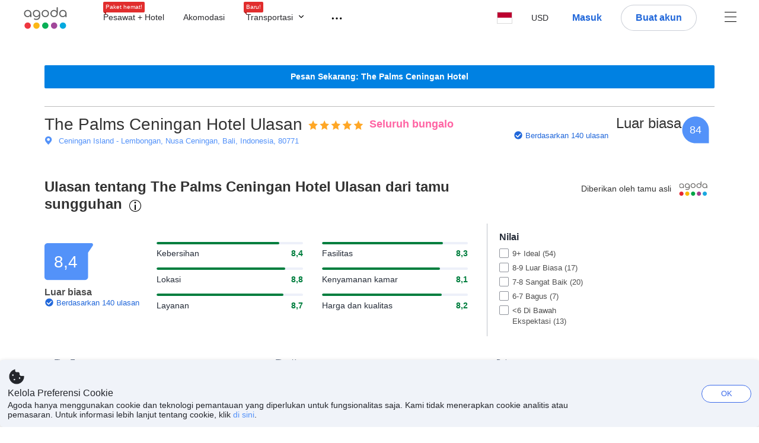

--- FILE ---
content_type: text/html; charset=utf-8
request_url: https://www.agoda.com/id-id/the-palms-ceningan-hotel/reviews/bali-id.html
body_size: 53110
content:

<!DOCTYPE html>
<html lang="id" kite-lang="id" class="chrome no-js" dir="ltr">
<head>
    <meta charset="utf-8" />
        <meta name="viewport" content="width=device-width, initial-scale=1.0" />
    
        <meta name="referrer" content="origin-when-cross-origin" />
    
    <title></title>
    <link rel="icon" href="/favicon.ico" />

<script type="text/javascript" id="messagingClientLite">
!function(t,e){if("object"==typeof exports&&"object"==typeof module)module.exports=e();else if("function"==typeof define&&define.amd)define([],e);else{var n=e();for(var r in n)("object"==typeof exports?exports:t)[r]=n[r]}}("undefined"!=typeof self?self:this,(function(){return function(t){var e={};function n(r){if(e[r])return e[r].exports;var i=e[r]={i:r,l:!1,exports:{}};return t[r].call(i.exports,i,i.exports,n),i.l=!0,i.exports}return n.m=t,n.c=e,n.d=function(t,e,r){n.o(t,e)||Object.defineProperty(t,e,{enumerable:!0,get:r})},n.r=function(t){"undefined"!=typeof Symbol&&Symbol.toStringTag&&Object.defineProperty(t,Symbol.toStringTag,{value:"Module"}),Object.defineProperty(t,"__esModule",{value:!0})},n.t=function(t,e){if(1&e&&(t=n(t)),8&e)return t;if(4&e&&"object"==typeof t&&t&&t.__esModule)return t;var r=Object.create(null);if(n.r(r),Object.defineProperty(r,"default",{enumerable:!0,value:t}),2&e&&"string"!=typeof t)for(var i in t)n.d(r,i,function(e){return t[e]}.bind(null,i));return r},n.n=function(t){var e=t&&t.__esModule?function(){return t.default}:function(){return t};return n.d(e,"a",e),e},n.o=function(t,e){return Object.prototype.hasOwnProperty.call(t,e)},n.p="",n(n.s=232)}({0:function(t,e,n){"use strict";n.d(e,"c",(function(){return i})),n.d(e,"a",(function(){return o})),n.d(e,"b",(function(){return u})),n.d(e,"d",(function(){return s})),n.d(e,"g",(function(){return a})),n.d(e,"e",(function(){return c})),n.d(e,"f",(function(){return f}));var r=function(t,e){return(r=Object.setPrototypeOf||{__proto__:[]}instanceof Array&&function(t,e){t.__proto__=e}||function(t,e){for(var n in e)Object.prototype.hasOwnProperty.call(e,n)&&(t[n]=e[n])})(t,e)};function i(t,e){if("function"!=typeof e&&null!==e)throw new TypeError("Class extends value "+String(e)+" is not a constructor or null");function n(){this.constructor=t}r(t,e),t.prototype=null===e?Object.create(e):(n.prototype=e.prototype,new n)}var o=function(){return(o=Object.assign||function(t){for(var e,n=1,r=arguments.length;n<r;n++)for(var i in e=arguments[n])Object.prototype.hasOwnProperty.call(e,i)&&(t[i]=e[i]);return t}).apply(this,arguments)};function u(t,e,n,r){return new(n||(n=Promise))((function(i,o){function u(t){try{a(r.next(t))}catch(t){o(t)}}function s(t){try{a(r.throw(t))}catch(t){o(t)}}function a(t){var e;t.done?i(t.value):(e=t.value,e instanceof n?e:new n((function(t){t(e)}))).then(u,s)}a((r=r.apply(t,e||[])).next())}))}function s(t,e){var n,r,i,o,u={label:0,sent:function(){if(1&i[0])throw i[1];return i[1]},trys:[],ops:[]};return o={next:s(0),throw:s(1),return:s(2)},"function"==typeof Symbol&&(o[Symbol.iterator]=function(){return this}),o;function s(s){return function(a){return function(s){if(n)throw new TypeError("Generator is already executing.");for(;o&&(o=0,s[0]&&(u=0)),u;)try{if(n=1,r&&(i=2&s[0]?r.return:s[0]?r.throw||((i=r.return)&&i.call(r),0):r.next)&&!(i=i.call(r,s[1])).done)return i;switch(r=0,i&&(s=[2&s[0],i.value]),s[0]){case 0:case 1:i=s;break;case 4:return u.label++,{value:s[1],done:!1};case 5:u.label++,r=s[1],s=[0];continue;case 7:s=u.ops.pop(),u.trys.pop();continue;default:if(!(i=u.trys,(i=i.length>0&&i[i.length-1])||6!==s[0]&&2!==s[0])){u=0;continue}if(3===s[0]&&(!i||s[1]>i[0]&&s[1]<i[3])){u.label=s[1];break}if(6===s[0]&&u.label<i[1]){u.label=i[1],i=s;break}if(i&&u.label<i[2]){u.label=i[2],u.ops.push(s);break}i[2]&&u.ops.pop(),u.trys.pop();continue}s=e.call(t,u)}catch(t){s=[6,t],r=0}finally{n=i=0}if(5&s[0])throw s[1];return{value:s[0]?s[1]:void 0,done:!0}}([s,a])}}}Object.create;function a(t){var e="function"==typeof Symbol&&Symbol.iterator,n=e&&t[e],r=0;if(n)return n.call(t);if(t&&"number"==typeof t.length)return{next:function(){return t&&r>=t.length&&(t=void 0),{value:t&&t[r++],done:!t}}};throw new TypeError(e?"Object is not iterable.":"Symbol.iterator is not defined.")}function c(t,e){var n="function"==typeof Symbol&&t[Symbol.iterator];if(!n)return t;var r,i,o=n.call(t),u=[];try{for(;(void 0===e||e-- >0)&&!(r=o.next()).done;)u.push(r.value)}catch(t){i={error:t}}finally{try{r&&!r.done&&(n=o.return)&&n.call(o)}finally{if(i)throw i.error}}return u}function f(t,e,n){if(n||2===arguments.length)for(var r,i=0,o=e.length;i<o;i++)!r&&i in e||(r||(r=Array.prototype.slice.call(e,0,i)),r[i]=e[i]);return t.concat(r||Array.prototype.slice.call(e))}Object.create},1:function(t,e,n){"use strict";(function(t){n.d(e,"a",(function(){return r}));var r=function(){function e(){}return e.current=function(){var e="undefined"!=typeof window?window:"undefined"!=typeof self?self:void 0!==t?t:null;if(!e)throw new Error("Unsupported environment.");return e},e}()}).call(this,n(30))},13:function(t,e,n){"use strict";n.d(e,"a",(function(){return i})),n.d(e,"b",(function(){return r}));var r,i={measurement:0,default:1,log:2};!function(t){t[t.measurement=0]="measurement",t[t.generic=1]="generic",t[t.log=2]="log"}(r||(r={}))},17:function(t,e,n){"use strict";function r(t,e,n){for(var r=n.length,i=0;i<r;i++){var o=n[i];if(o)for(var u in o)o.hasOwnProperty(u)&&t(u,o[u])}}n.d(e,"a",(function(){return r}))},18:function(t,e,n){"use strict";n.d(e,"b",(function(){return i})),n.d(e,"a",(function(){return u}));var r=n(13);function i(t){var e=r.a[t];return e=void 0===e?r.a.default:e}var o={trace:0,debug:1,info:2,warn:3,error:4,fatal:5};function u(t,e){if("measurement"===t){var n=e.name;return delete e.name,n}if("log"===t){var r=o[e.level];return r="number"==typeof r?r:2,delete e.level,r.toString()}return t}},232:function(t,e,n){"use strict";n.r(e),n.d(e,"MessagingClient",(function(){return a}));var r=n(1),i=n(73),o=n(28),u=function(){function t(){this.buffer={items:[]},this.contextData={}}return t.prototype.send=function(e){var n=this.buffer.items,r=t.MaxBufferSize-n.length;r>0&&(e instanceof Array?(r<e.length&&(e=e.slice(0,r)),this.buffer.items=e.concat(n)):this.buffer.items.push(e))},t.prototype.dispose=function(t){this.buffer.items.length=0,t&&t()},t.prototype.environment=function(t){},t.prototype.context=function(t){var e=this.contextData;e.sessionId=t.sessionId||e.sessionId,e.userId=t.userId||e.userId},t.MaxBufferSize=15e3,t}(),s=n(36),a=function(){function t(t){this._test=t}return t.create=function(e){return t.instantiate(e)},t.instantiate=function(e){return(new t).instantiate(e)},t.environment=function(e){return new t(e)},t.prototype.instantiate=function(t){var e,n,r=o.a.get();if(r.environment=r.environment||t,r.test=r.test||this._test,r.messagingClient)return r.messagingClient;var a=new u,c=new s.a(a,new i.a,null!==(n=null===(e=r.environment)||void 0===e?void 0:e.apiKey)&&void 0!==n?n:"");return r.buffer=a.buffer,r.context=a.contextData,r.messagingClient=c,c},t}();r.a.current().MessagingClient=a,a.instantiate()},28:function(t,e,n){"use strict";n.d(e,"a",(function(){return o}));var r=n(1),i="MessagingClient-LiteData",o=function(){function t(){}return t.get=function(){var t=r.a.current();return t[i]||(t[i]={})},t.clear=function(){delete r.a.current()[i]},t}()},30:function(t,e){var n;n=function(){return this}();try{n=n||new Function("return this")()}catch(t){"object"==typeof window&&(n=window)}t.exports=n},35:function(t,e,n){"use strict";n.d(e,"a",(function(){return r}));var r=function(){function t(){}return t.current=function(){return window&&window.__MCJS_EXTENSION_DATA__||{}},t}()},36:function(t,e,n){"use strict";n.d(e,"a",(function(){return y}));var r=n(0),i=function(t){function e(){var n=t.call(this,"Bridge not exist")||this;return Object.setPrototypeOf(n,e.prototype),n}return Object(r.c)(e,t),e}(Error),o=function(t){function e(n){var r=t.call(this,"Unsupported bridge version: ".concat(n))||this;return Object.setPrototypeOf(r,e.prototype),r}return Object(r.c)(e,t),e}(Error),u=function(t){function e(){var n=t.call(this,"Operation Timeout error")||this;return Object.setPrototypeOf(n,e.prototype),n}return Object(r.c)(e,t),e}(Error),s=function(t){function e(n){var r,i,o=this;return(o=t.call(this,(null===(r=n.error)||void 0===r?void 0:r.message)||"Unknown error")||this).code=(null===(i=n.error)||void 0===i?void 0:i.code)||"UNKNOWN",Object.setPrototypeOf(o,e.prototype),o}return Object(r.c)(e,t),e}(Error);function a(t,e){return Object(r.b)(this,void 0,void 0,(function(){var n,i,o;return Object(r.d)(this,(function(r){switch(r.label){case 0:if((n=e.signal).aborted)throw new Error("Operation canceled");i=new AbortController,n.addEventListener("abort",(function(){}),{once:!0,signal:i.signal}),r.label=1;case 1:return r.trys.push([1,,3,4]),[4,t()];case 2:if(o=r.sent(),n.aborted)throw new Error("Operation canceled");return[3,4];case 3:return i.abort(),[7];case 4:return[2,o]}}))}))}function c(t,e){return Object(r.b)(this,void 0,void 0,(function(){function n(){return Object(r.b)(this,void 0,void 0,(function(){return Object(r.d)(this,(function(e){switch(e.label){case 0:return e.trys.push([0,,2,3]),[4,a(t,{signal:o.signal})];case 1:return[2,e.sent()];case 2:return i.abort(),[7];case 3:return[2]}}))}))}var i,o,s,c=this;return Object(r.d)(this,(function(t){switch(t.label){case 0:return i=new AbortController,o=new AbortController,s=function(){return Object(r.b)(c,void 0,void 0,(function(){return Object(r.d)(this,(function(t){return[2,new Promise((function(t,n){var r=setTimeout((function(){i.signal.aborted?t(void 0):(o.abort(),n(new u)),clearTimeout(r)}),e.timeout)}))]}))}))},[4,Promise.race([s(),n()])];case 1:return[2,t.sent()]}}))}))}function f(t){return Object(r.b)(this,void 0,void 0,(function(){return Object(r.d)(this,(function(e){return[2,new Promise((function(e,n){setTimeout((function(){try{var r=t();e(r)}catch(t){n(t)}}),0)}))]}))}))}var l,d=function(){function t(t){this.bridge=t}return t.prototype.postMessage=function(t){return Object(r.b)(this,void 0,void 0,(function(){var e,n,i=this;return Object(r.d)(this,(function(o){switch(o.label){case 0:return[4,c((function(){return Object(r.b)(i,void 0,void 0,(function(){var e=this;return Object(r.d)(this,(function(n){return[2,f((function(){return e.bridge.postMessage(JSON.stringify(t))}))]}))}))}),{timeout:5e3})];case 1:if(e=o.sent(),"error"===(n=JSON.parse(e)).status)throw new s(n);return[2,n]}}))}))},t}(),b=function(){function t(t){this.bridge=t}return t.prototype.postMessage=function(t){return Object(r.b)(this,void 0,void 0,(function(){var e,n=this;return Object(r.d)(this,(function(i){switch(i.label){case 0:return[4,c((function(){return Object(r.b)(n,void 0,void 0,(function(){return Object(r.d)(this,(function(e){return[2,this.bridge.nativePromise("mcjsBridge","postMessage",t)]}))}))}),{timeout:5e3})];case 1:if("error"===(e=i.sent()).status)throw new s(e);return[2,e]}}))}))},t}(),v=function(){function t(t){this.bridge=t}return t.prototype.postMessage=function(t){return Object(r.b)(this,void 0,void 0,(function(){var e,n=this;return Object(r.d)(this,(function(r){switch(r.label){case 0:return[4,c((function(){return n.bridge.postMessage(t)}),{timeout:5e3})];case 1:if("error"===(e=r.sent()).status)throw new s(e);return[2,e]}}))}))},t}();function p(t){var e,n,i,u,a,p,h,m,g,y;return Object(r.b)(this,void 0,void 0,(function(){var w,O,j,_,x,S,M=this;return Object(r.d)(this,(function(E){switch(E.label){case 0:return l?[2,l]:(null===(e=null==t?void 0:t.Capacitor)||void 0===e?void 0:e.isNativePlatform())&&(null===(n=null==t?void 0:t.Capacitor)||void 0===n?void 0:n.isPluginAvailable("mcjsBridge"))?(w=t.Capacitor,[4,c((function(){return w.nativePromise("mcjsBridge","postMessage",{type:"get-bridge-version"})}),{timeout:5e3})]):[3,2];case 1:if("success"!==(S=E.sent()).status)throw new s(S);switch(null===(i=S.data)||void 0===i?void 0:i.version){case 1:return[2,l=new b(t.Capacitor)];default:throw new o(null===(u=S.data)||void 0===u?void 0:u.version)}return[3,7];case 2:return(null===(p=null===(a=null==t?void 0:t.webkit)||void 0===a?void 0:a.messageHandlers)||void 0===p?void 0:p.mcjsBridge)?(O=t.webkit.messageHandlers.mcjsBridge,[4,c((function(){return O.postMessage({type:"get-bridge-version"})}),{timeout:5e3})]):[3,4];case 3:if("success"!==(S=E.sent()).status)throw new s(S);switch(null===(h=S.data)||void 0===h?void 0:h.version){case 1:return[2,l=new v(t.webkit.messageHandlers.mcjsBridge)];default:throw new o(null===(m=S.data)||void 0===m?void 0:m.version)}return[3,7];case 4:return(null==t?void 0:t.mcjsBridge)?(j=t.mcjsBridge,_=function(){return j.postMessage(JSON.stringify({type:"get-bridge-version"}))},[4,c((function(){return Object(r.b)(M,void 0,void 0,(function(){return Object(r.d)(this,(function(t){return[2,f((function(){return _()}))]}))}))}),{timeout:5e3})]):[3,6];case 5:if(x=E.sent(),"success"!==(S=JSON.parse(x)).status)throw new s(S);switch(null===(g=S.data)||void 0===g?void 0:g.version){case 1:return[2,l=new d(t.mcjsBridge)];default:throw new o(null===(y=S.data)||void 0===y?void 0:y.version)}return[3,7];case 6:return[2,void 0];case 7:return[2]}}))}))}var h=n(35),m=n(44),g=n(18),y=function(){function t(t,e,n){this.sender=t,this._time=e,this._apiKey=n,window.addEventListener("message",this.onMessageReceivedFromMimir.bind(this))}return t.prototype.onMessageReceivedFromMimir=function(t){var e,n;if("analytics-extension"===(null===(e=null==t?void 0:t.data)||void 0===e?void 0:e.id))switch(null===(n=t.data)||void 0===n?void 0:n.name){case"enable-debug-mode":this.debug(!0);break;case"disable-debug-mode":this.debug(!1)}},t.prototype.create=function(t,e,n){var r=Number(null==n?void 0:n.timestamp);("number"!=typeof r||isNaN(r)||r<1e5)&&(r=this._time.now());var i={_meta:{timestamp:r,type:t}};return e&&Object(m.a)(i,e),i},t.prototype.send=function(t,e){var n,i;return Object(r.b)(this,void 0,void 0,(function(){var o;return Object(r.d)(this,(function(r){switch(r.label){case 0:if(!t||!t._meta)throw new Error("Message or message type is undefined");t=JSON.parse(JSON.stringify(t)),null!==(n=(i=t._meta).timestamp)&&void 0!==n||(i.timestamp=this._time.now()),t._meta.tabId=h.a.current().tabId,r.label=1;case 1:return r.trys.push([1,3,,4]),[4,this.bridgeToNative(t)];case 2:return r.sent(),[3,4];case 3:return o=r.sent(),this.addBridgeFallbackReason(t,o),this.sender.send(t,e),[3,4];case 4:return[2]}}))}))},t.prototype.bridgeToNative=function(t){return Object(r.b)(this,void 0,void 0,(function(){var e,n,o,u;return Object(r.d)(this,(function(s){switch(s.label){case 0:return[4,p(window)];case 1:if(!(e=s.sent()))throw new i;return delete(n=Object(r.a)({},t))._meta,o=Object(g.a)(t._meta.type,t),u=Object(g.b)(t._meta.type),[4,e.postMessage({type:"send-message",data:{timestamp:t._meta.timestamp||0,messageName:o,partitionKey:"",messageType:u,payload:JSON.stringify(n),apiKey:this._apiKey}})];case 2:return s.sent(),[2]}}))}))},t.prototype.addBridgeFallbackReason=function(t,e){e instanceof i?t._meta.webview_bridge_fallback_reason="BRIDGE_NOT_EXIST":e instanceof o?t._meta.webview_bridge_fallback_reason="UNSUPPORTED_BRIDGE_VERSION":e instanceof u?t._meta.webview_bridge_fallback_reason="BRIDGE_TIMEOUT_ERROR":e instanceof s?t._meta.webview_bridge_fallback_reason=e.code:e instanceof Error?t._meta.webview_bridge_fallback_reason=e.message:t._meta.webview_bridge_fallback_reason="UNKNOWN_ERROR"},t.prototype.debug=function(t,e){this.sender.environment({debug:t,logs:e})},t.prototype.context=function(t){this.sender.context(t)},t}()},44:function(t,e,n){"use strict";n.d(e,"a",(function(){return i}));var r=n(17);function i(t){for(var e=[],n=1;n<arguments.length;n++)e[n-1]=arguments[n];return t||(t={}),Object(r.a)((function(e,n){void 0===t[e]&&(t[e]=n)}),t,e),t}},73:function(t,e,n){"use strict";n.d(e,"a",(function(){return r}));var r=function(){function t(){}return t.prototype.now=function(){return+new Date},t}()}})}));
</script><script type="text/javascript">
const messagingClient = MessagingClient.instantiate();

function loadErrorHandler(err) {
    const src = err.path[0].src;
    const href = err.path[0].href;
    var message = ["could not load", src ? src : href].join(" ");
    try {
        const log = messagingClient.create('log', { logLevel: 'error', message: message, applicationName: 'cronos', loggerName: 'Fe.Cronos.Logger' });
        messagingClient.send(log);
    }
    catch (exception) {
    }
}
</script>    
    <link href='https://cdn6.agoda.net/cdn-accom-web/js/assets/browser-bundle/4416-327fc184de81.css' rel='stylesheet' onerror='loadErrorHandler.call(this, event)'/><link href='https://cdn6.agoda.net/cdn-accom-web/js/assets/browser-bundle/3008-6d8fde00fb84.css' rel='stylesheet' onerror='loadErrorHandler.call(this, event)'/><link href='https://cdn6.agoda.net/cdn-accom-web/js/assets/browser-bundle/1332-deeb6da9a74f.css' rel='stylesheet' onerror='loadErrorHandler.call(this, event)'/><link href='https://cdn6.agoda.net/cdn-accom-web/js/assets/browser-bundle/review-079b8ae3f8c8.css' rel='stylesheet' onerror='loadErrorHandler.call(this, event)'/>

    


            <script type="text/javascript" id="EdgeRedirect">
                try {
                    if (/MSIE \d|Trident.*rv:/.test(navigator.userAgent)) {
                        function getCookie(cname) {
                            var name = cname + "=";
                            var decodedCookie = decodeURIComponent(document.cookie);
                            var ca = decodedCookie.split(';');
                            for (var i = 0; i < ca.length; i++) {
                                var c = ca[i];
                                while (c.charAt(0) == ' ') {
                                    c = c.substring(1);
                                }
                                if (c.indexOf(name) == 0) {
                                    return c.substring(name.length, c.length);
                                }
                            }
                            return "";
                        }

                        function updateQueryStringParameter(uri, key, value) {
                            var re = new RegExp("([?&])" + key + "=.*?(&|$)", "i");
                            var separator = uri.indexOf('?') !== -1 ? "&" : "?";
                            if (uri.match(re)) {
                                return uri.replace(re, '$1' + key + "=" + value + '$2');
                            }
                            else {
                                return uri + separator + key + "=" + value;
                            }
                        }

                        var tracker = getCookie("agoda.user.03").split("&")[0].replace("UserId=", "");
                        window.location = 'microsoft-edge:' + updateQueryStringParameter(window.location.href, "follow_redirect", tracker);
                        // fall back url if cannot go to Edge browser
                        setTimeout(function () {
                            window.location = 'https://go.microsoft.com/fwlink/?linkid=2135547';
                        }, 1);
                    }
                } catch (e) {
                    // do nothing
                }
            </script>
        <script>
    try {
    !function(e,t){if("object"==typeof exports&&"object"==typeof module)module.exports=t();else if("function"==typeof define&&define.amd)define([],t);else{var n=t();for(var r in n)("object"==typeof exports?exports:e)[r]=n[r]}}(window,(function(){return function(e){var t={};function n(r){if(t[r])return t[r].exports;var i=t[r]={i:r,l:!1,exports:{}};return e[r].call(i.exports,i,i.exports,n),i.l=!0,i.exports}return n.m=e,n.c=t,n.d=function(e,t,r){n.o(e,t)||Object.defineProperty(e,t,{enumerable:!0,get:r})},n.r=function(e){"undefined"!=typeof Symbol&&Symbol.toStringTag&&Object.defineProperty(e,Symbol.toStringTag,{value:"Module"}),Object.defineProperty(e,"__esModule",{value:!0})},n.t=function(e,t){if(1&t&&(e=n(e)),8&t)return e;if(4&t&&"object"==typeof e&&e&&e.__esModule)return e;var r=Object.create(null);if(n.r(r),Object.defineProperty(r,"default",{enumerable:!0,value:e}),2&t&&"string"!=typeof e)for(var i in e)n.d(r,i,function(t){return e[t]}.bind(null,i));return r},n.n=function(e){var t=e&&e.__esModule?function(){return e.default}:function(){return e};return n.d(t,"a",t),t},n.o=function(e,t){return Object.prototype.hasOwnProperty.call(e,t)},n.p="",n(n.s=35)}({35:function(e,t,n){"use strict";Object.defineProperty(t,"__esModule",{value:!0}),n(36)},36:function(e,t){var n,r,i,o,u,f,c,a,l,p,s,d;u={passive:!0,capture:!0},f=new Date,c=function(){o=[],r=-1,n=null,s(addEventListener)},a=function(e,t){n||(n=t,r=e,i=new Date,s(removeEventListener),l())},l=function(){if(r>=0&&r<i-f){var e={entryType:"first-input",name:n.type,target:n.target,cancelable:n.cancelable,startTime:n.timeStamp,processingStart:n.timeStamp+r};o.forEach((function(t){t(e)})),o =[]}},p =function(e){if(e.cancelable){var t=(e.timeStamp>
        1e12?new Date:performance.now())-e.timeStamp;"pointerdown"==e.type?function(e,t){var n=function(){a(e,t),i()},r=function(){i()},i=function(){removeEventListener("pointerup",n,u),removeEventListener("pointercancel",r,u)};addEventListener("pointerup",n,u),addEventListener("pointercancel",r,u)}(t,e):a(t,e)}},s=function(e){["mousedown","keydown","touchstart","pointerdown"].forEach((function(t){return e(t,p,u)}))},d="hidden"===document.visibilityState?0:1/0,addEventListener("visibilitychange",(function e(t){"hidden"===document.visibilityState&&(d=t.timeStamp,removeEventListener("visibilitychange",e,!0))}),!0),c(),self.webVitals={firstInputPolyfill:function(e){o.push(e),l()},resetFirstInputPolyfill:c,get firstHiddenTime(){return d}}}})}));
    } catch(e) {
        window.webVitalsPolyfillDebugInfo = e;
    }
    window.performanceClientContext = {"isEnabled":true,"clientProfile":{"Device":1,"Os":2,"Client":1,"SubClient":0}} ?? {};
</script>


    <div id="seo-data"></div>

</head>

<body class=" desktop AVENGERS-3602 BWHF-4821 ltr themed theme-agoda">
    <div id="mockDataEnabled" value="False"></div>
    <div id="login-react-popup"></div>
    <div id="login-react-root"></div>
    <div id="pointsmax-panel-react-root" data-hotel-id="" data-signin-landing=""></div>

    <input id="backwardRequestVerificationToken"
           name="backwardRequestVerificationToken"
           type="hidden"
           value="SebsFzvyfTdra1PYk3GV7HSR8u3kIWLN5Pcp14KMZAc=:YKoNvrYQYi4pi2BdfVFDnWdvqsk=" />

<input id="requestVerificationToken"
       name="requestVerificationToken"
       type="hidden"
       value="CfDJ8Dkuqwv-0VhLoFfD8dw7lYyevBF665wRVgIhusgNoBvBDQgS6valKaEwmlEBqfbiADYVn0KLpreVzfUt5Q2k8N9dkgYrVybmWSM_HwViGNKEDWwYmAcwirK4kcL-6ot9Cu57mP6EuqyYnq06czgmYws" />



<script>
    (function () {
        var method;
        var noop = function () { };
        var methods = [
            'assert', 'clear', 'count', 'debug', 'dir', 'dirxml', 'error',
            'exception', 'group', 'groupCollapsed', 'groupEnd', 'info', 'log',
            'markTimeline', 'profile', 'profileEnd', 'table', 'time', 'timeEnd',
            'timeline', 'timelineEnd', 'timeStamp', 'trace', 'warn'
        ];
        var length = methods.length;
        var console = (window.console = window.console || {});

        while (length--) {
            method = methods[length];
            if (!console[method]) {
                console[method] = noop;
            }
        }

    }());
    window.loginParamsUrl = '/api/id-id/Login/Params';
    window.feMsgConfig = {"Environment":"production","Cluster":"as","DC":"as","PageTypeId":9,"Disable":true};
    window.ssoUrl = null;
    window.ssoLogoutUrl = null;

    var whitelabel = { theme: 'theme-agoda' };
    var agoda = agoda || {};
    agoda.isCronos = true;
    agoda.userDevice = {
        mobileDeviceType: 'NOTMOBILE',
        devicePlatformId: 1,
        deviceType: 'desktop'
    };
    agoda.featureList = {"RegulationShowExclusivePriceSetting":{},"ShowGoogleLogin":{}};
    agoda.isBrazeEnabled = true;
    agoda.login = { isReact: true };
    agoda.BrazeSettings = {"IsEnabled":false,"IsEnabledLogin":false,"IsWhiteLabelEnabled":false,"IsAllowOrigin":false,"IsNonLoginEnabled":false,"AllowPages":[],"ExcludeAids":[]};
</script>



<script>
    window.agoda = window.agoda || {};
    window.agoda.bVariantsConfig = {"expids":["WLPLAUNCH-1674","AVENGERS-2987","WLPLAUNCH-1674","ICBE-192","CLICK-176-UCS","CARTPACK-49","AVENGERS-2987","ACT-5422","JTBUAT-313","AVENGERS-2890","TMKTWEB-1691","ADSREQ-1614","ADSFNDN-594","ADSFNDN-479","PKGWEB-494","SKYC-11670","HERMES-4219","WLPLAUNCH-1674","BWHF-3505","JTBFP-615","CLICK-176-UCS","CARTPACK-49","LT-1680","LT-1482-RED","PFE-12138","INSTANT-ACCRUAL","PFE-12250","CONTENTAPP-1489","CONTENTAPP-1871","BWHF-5118","AVENGERS-2987","MKTBB-11183","PFE-12545","LT-1702","AVENGERS-2890","PFE-12556","TMKTWEB-1691","JTBUAT-313","ADSFNDN-479","PMARKETING-3307","WLPLAUNCH-1674","JTBFP-615","CARTPACK-49","LT-1702","PFE-12250","BWHF-4821","ROOMIE-2041","BWHF-5118","LT-1537","AVENGERS-2987","PFE-12545","AVENGERS-2890","PFE-12556","JTBUAT-313","MKTBB-11183","ADSFNDN-479","BWHF-5582","PATH-132"],"unseenExpids":{"login-4217":false},"endpoint":"/api/cronos/layout/unseenexperiments/send","expiry":0}
</script>

<script>
    var agoda = window.agoda || {};
    agoda.pageConfig =  {"correlationId":"55150089-6cbd-424e-a04f-02567c565223","analyticsSessionId":"-3601929502967746660","pageTypeId":9,"realLanguageId":26,"languageId":26,"origin":"US","stateCode":"OH","cid":-1,"tag":"","userId":"46a4a648-a45f-44cb-9772-e075032911c9","whitelabelid":1,"loginLvl":0,"storefrontId":3,"currencyId":7,"currencyCode":"USD","htmlLanguage":"id-id","cultureInfoName":"id-id","machineName":"as-pc-3i-acm-web-user-55b9776b65-bj6dz","trafficGroupId":4,"sessionId":"oq1qeifvu1pcgeeqagiry03z","trafficSubGroupId":4,"aid":130243,"useFullPageLogin":true,"cttp":2,"isRealUser":true,"mode":"production","utm_medium":"","utm_source":"","utm_campaign":"","utm_content":"","utm_term":"","browserFamily":"Chrome","cdnDomain":"agoda.net"};
    agoda.userDevice =  {"devicePlatformId":1,"deviceType":"desktop","mobileDeviceType":"NOTMOBILE"};
    agoda.userAgentInfo =  {"isPrerender":false};
    agoda.rumpagetype = '';
    window.webgateApiUrl = 'https://www.agoda.com';
    window.gatewayApiUrl = '//www.agoda.com/api/gw';
</script>
<script>
    var agoda = agoda || {};
    agoda.features = {"agodaHomes":{},"flights":{},"pointsMax":{},"accommodation":{},"agodaCash":{},"cashBack":{},"comparePrices":{},"reviews":{"isOverheardHomeEnabled":true,"propertyRatingScale":10,"propertyDefaultProvider":-1,"isSubmissionEnabled":true,"isStarRatingPopupEnabled":true},"agodaVip":{},"currency":{"isCurrencySwitchRequired":true,"priceDisplay":true},"language":{"isLanguageSwitchRequired":true,"defaultLanguage":"en-us"},"footerAncillaryLinks":{},"trendingDataContents":{},"branding":{"brands":["agoda","priceline","kayak","rental-cars","booking-com","open-table"],"brandsWithText":[]},"userManageBooking":{"isHotelEnabled":true,"isFlightEnabled":true},"userMessaging":{},"userProfile":{"isSocialEnabled":true,"isPaymentEnabled":true,"isEmailSubscriptionEnabled":true},"favorites":{},"facebookLogin":{},"stacklaWidget":{},"hygienePlusBanner":{},"featuredLuxuryHotel":{},"bestPriceGuarantee":{},"accountProviders":{"mobileNumber":true},"manageMyBookings":{"showContactProperty":true,"showQuickAnswers":true,"showAirportTransfer":true,"showExternalBookingId":false},"chinaMarket":{},"login":{"showBenefits":true,"resetPasswordRedirect":false},"signUp":{},"tealium":{"account":"agoda"},"privateSale":{},"googleMaps":{"parameters":{"channel":"agoda","client":"gme-booking","key":"AIzaSyC8COgFCyVzK5lDTEqp__tEGkTqRPnIjkM"}},"groundTransport":{},"flightHotelPackages":{"backgroundUrl":"https://cdn6.agoda.net/images/PACKAGES-251/default/pkg_headbg_modifysearch@2x.jpg","mobileSearchHeaderBackground":null},"multiHotelPackages":{},"connectedTrip":{},"myBookingsButton":{"buttonBehavior":"link"},"occupancyOptions":{"showOccupancyOptions":true,"solo":true,"couple":true,"family":true,"group":true,"business":true},"themedDomestic":{},"flightCrossSellHotel":{},"coupons":{"pageVersion":1},"activities":{},"navigationProductMenu":{"accommodations":{"isEnabled":true,"isMultiProductPanelEnabled":false},"flights":{"isEnabled":true,"isMultiProductPanelEnabled":false},"packages":{"isEnabled":true,"isMultiProductPanelEnabled":false},"deals":{"isEnabled":true,"isMultiProductPanelEnabled":false},"homes":{"isEnabled":true,"isMultiProductPanelEnabled":false},"airportsTransfer":{"isEnabled":true,"isMultiProductPanelEnabled":false},"carRentals":{"isEnabled":true,"isMultiProductPanelEnabled":false},"thingsToDo":{"isEnabled":false,"isMultiProductPanelEnabled":false},"cruises":{"isEnabled":false,"isMultiProductPanelEnabled":false},"tourTravel":{"isEnabled":false,"isMultiProductPanelEnabled":false},"activities":{"isEnabled":true,"isMultiProductPanelEnabled":true}},"redirectToApp":{},"shoppingCart":{},"logo":{"locales":{"default":{"name":"agoda-color-default","url":"images/kite-js/logo/agoda/color-default.svg"}},"width":89,"height":37},"agodaPreferred":{},"bookOnRequest":{},"shoppingCartIconStyle":{"size":"xl2"},"taxAndFeeLabelInCart":{"withPassenger":false},"showTimeLimitedOffers":{},"directPartners":{"bzbciti":{"partnerNameCms":304930,"logoImageUrl":"https://cdn6.agoda.net/images/external_loyalty/partners/Buzzbees/logo-citi.svg","loginRedirectUrl":"/partner/bzbciti/login","cms":{"partnerannouncementprelogintext":301576,"loginredirectconfirmationmodalcancelbuttonlabel":252233,"tncinitialtext":143881,"redemptionboxredeembuttonactivelabel":134503,"redemptionpricebannerdisplaytext":277306,"loginpanelbodytext":301575,"loginpanelheadertext":301574,"redeempointsamountexceedsbookingamounterrortext":142639,"maxpointsapplylabel":301581,"loginredirectconfirmationmodalbodytext":301578,"redemptionboxtitle":134501,"loginredirectconfirmationmodalheadertext":301577,"rewardsbalancetext":257840,"programdisplayeconomicstext":252241,"redemptionboxredeembuttoninactivelabel":134502,"loginpanelloginbuttonlabel":134499,"pricebreakdownredemptionlineitemlabel":301583,"partnerannouncementpostlogintext":301582,"bookingamountislessthanminimumbookingamounterrortext":142640,"redemptionboxrewardfiatequivalentlabel":258529,"programdisplaybalancelabel":252234,"loginredirectconfirmationmodalprimarybuttonlabel":292420,"redeempointsamountexceedsavailableamounterrortext":150023,"pricebreakdownredemptionlineitemtext":258908,"tnclattertext":143882,"redeempointsamountlessthanminredeempointerrortext":143476},"showLoginRedirectConfirmationModal":true,"programDisplayEconomicsPtcMultiplier":1,"maxPointsEnabled":true,"programs":[{"key":"bzbciti","logoUrl":"https://cdn6.agoda.net/images/external_loyalty/partners/Buzzbees/logo-citi.svg","cms":{"pricebreakdownredemptionlineitemlabel":301583,"pricebreakdownredemptionlineitembookingdetailpointsunit":301579,"pricebreakdownredemptionlineitembookingdetaillabel":301583,"displaybalanceunit":301579,"redemptionboxtitle":134501,"pricebreakdownredemptionlineitempointsunit":301579,"displaybalanceeconomicunit":301580},"sortOrder":1}]},"bzbnpl":{"partnerNameCms":316159,"logoImageUrl":"https://cdn6.agoda.net/images/external_loyalty/partners/Buzzbees/logo_nestle2.svg","loginRedirectUrl":"/partner/bzbnpl/login","cms":{"loginredirectconfirmationmodalcancelbuttonlabel":252233,"programdisplayeconomicstext":252241,"redemptionboxredeembuttoninactivelabel":134502,"tncinitialtext":143881,"loginpanelloginbuttonlabel":134499,"redemptionboxredeembuttonactivelabel":134503,"redemptionpricebannerdisplaytext":277306,"loginpanelbodytext":311216,"loginpanelheadertext":311215,"redeempointsamountexceedsbookingamounterrortext":142639,"maxpointsapplylabel":301581,"loginredirectconfirmationmodalbodytext":301578,"pricebreakdownredemptionlineitemlabel":301583,"bookingamountislessthanminimumbookingamounterrortext":142640,"redemptionboxtitle":134501,"redemptionboxrewardfiatequivalentlabel":258529,"programdisplaybalancelabel":252234,"loginredirectconfirmationmodalprimarybuttonlabel":292420,"redeempointsamountexceedsavailableamounterrortext":150023,"pricebreakdownredemptionlineitemtext":258908,"tnclattertext":143882,"loginredirectconfirmationmodalheadertext":301577,"rewardsbalancetext":257840,"redeempointsamountlessthanminredeempointerrortext":143476},"showLoginRedirectConfirmationModal":true,"programDisplayEconomicsPtcMultiplier":1,"maxPointsEnabled":true,"programs":[{"key":"nestle","logoUrl":"https://cdn6.agoda.net/images/external_loyalty/partners/Buzzbees/logo_nestle2.svg","cms":{"pricebreakdownredemptionlineitemlabel":301583,"pricebreakdownredemptionlineitembookingdetailpointsunit":311217,"pricebreakdownredemptionlineitembookingdetaillabel":301583,"displaybalanceunit":301579,"redemptionboxtitle":134501,"pricebreakdownredemptionlineitempointsunit":311217,"displaybalanceeconomicunit":301580},"sortOrder":1}]},"bzbmpm":{"partnerNameCms":321454,"logoImageUrl":"https://cdn6.agoda.net/images/external_loyalty/partners/Buzzbees/logo_mall2.svg","loginRedirectUrl":"/partner/bzbmpm/login","cms":{"partnerannouncementprelogintext":336215,"loginredirectconfirmationmodalcancelbuttonlabel":252233,"tncinitialtext":143881,"redemptionboxredeembuttonactivelabel":134503,"redemptionpricebannerdisplaytext":277306,"loginpanelbodytext":322238,"loginpanelheadertext":322237,"redeempointsamountexceedsbookingamounterrortext":142639,"maxpointsapplylabel":301581,"loginredirectconfirmationmodalbodytext":301578,"redemptionboxtitle":134501,"loginredirectconfirmationmodalheadertext":301577,"rewardsbalancetext":257840,"programdisplayeconomicstext":252241,"redemptionboxredeembuttoninactivelabel":134502,"loginpanelloginbuttonlabel":134499,"pricebreakdownredemptionlineitemlabel":322239,"partnerannouncementpostlogintext":336216,"bookingamountislessthanminimumbookingamounterrortext":142640,"redemptionboxrewardfiatequivalentlabel":258529,"programdisplaybalancelabel":252234,"loginredirectconfirmationmodalprimarybuttonlabel":292420,"redeempointsamountexceedsavailableamounterrortext":150023,"pricebreakdownredemptionlineitemtext":258908,"tnclattertext":143882,"redeempointsamountlessthanminredeempointerrortext":143476},"showLoginRedirectConfirmationModal":true,"programDisplayEconomicsPtcMultiplier":1,"maxPointsEnabled":true,"programs":[{"key":"mcard","logoUrl":"https://cdn6.agoda.net/images/external_loyalty/partners/Buzzbees/logo_mall2.svg","cms":{"pricebreakdownredemptionlineitemlabel":322239,"pricebreakdownredemptionlineitembookingdetailpointsunit":311217,"pricebreakdownredemptionlineitembookingdetaillabel":322239,"displaybalanceunit":301579,"redemptionboxtitle":134501,"pricebreakdownredemptionlineitempointsunit":311217,"displaybalanceeconomicunit":301580},"sortOrder":1}]},"dbshkuat":{"partnerNameCms":252229,"logoImageUrl":"https://cdn.agoda.net/images/mvc/default/ex.png","loginRedirectUrl":"/partner/dbshkuat/login","cms":{"partnerannouncementprelogintext":252236,"loginredirectconfirmationmodalcancelbuttonlabel":252233,"tncinitialtext":101,"redemptionboxredeembuttonactivelabel":134503,"redemptionpricebannerdisplaytext":277306,"loginpanelbodytext":263823,"tnclatterlinktext":103,"loginpanelheadertext":260560,"partnerannouncementpreloginlink":269661,"redeempointsamountexceedsbookingamounterrortext":142639,"maxpointsapplylabel":252235,"loginredirectconfirmationmodalbodytext":252231,"redemptionboxtitle":277835,"partnerannouncementpostloginlinklabel":269660,"loginredirectconfirmationmodalheadertext":252230,"rewardsbalancetext":257840,"programdisplayeconomicstext":252241,"redemptionboxredeembuttoninactivelabel":134502,"partnerannouncementpostloginlink":269661,"loginpanelloginbuttonlabel":269757,"pricebreakdownredemptionlineitemlabel":258530,"partnerannouncementpostlogintext":269829,"bookingamountislessthanminimumbookingamounterrortext":142640,"redemptionboxrewardfiatequivalentlabel":258529,"partnerannouncementpreloginlinklabel":269660,"programdisplaybalancelabel":252234,"loginredirectconfirmationmodalprimarybuttonlabel":252232,"redeempointsamountexceedsavailableamounterrortext":150023,"pricebreakdownredemptionlineitemtext":258908,"tnclattertext":102,"redeempointsamountlessthanminredeempointerrortext":143476},"showLoginRedirectConfirmationModal":true,"programDisplayEconomicsPtcMultiplier":1,"maxPointsEnabled":true,"programs":[{"key":"DBS","logoUrl":"https://cdn6.agoda.net/images/external_loyalty/partners/dbs/dbs_dbs-dollar.png","cms":{"pricebreakdownredemptionlineitemlabel":263825,"pricebreakdownredemptionlineitembookingdetailpointsunit":269759,"pricebreakdownredemptionlineitembookingdetaillabel":263825,"displaybalanceunit":258896,"redemptionboxtitle":277835,"displayname":258900,"pricebreakdownredemptionlineitempointsunit":269759,"displaybalanceeconomicunit":258904},"sortOrder":1},{"key":"COM","logoUrl":"https://cdn6.agoda.net/images/external_loyalty/partners/dbs/dbs_compass-dollar_2.png","cms":{"pricebreakdownredemptionlineitemlabel":263826,"pricebreakdownredemptionlineitembookingdetailpointsunit":269760,"pricebreakdownredemptionlineitembookingdetaillabel":263826,"displaybalanceunit":258897,"redemptionboxtitle":277835,"displayname":258901,"pricebreakdownredemptionlineitempointsunit":269760,"displaybalanceeconomicunit":258905},"sortOrder":1}]},"bzbdmt":{"partnerNameCms":321455,"logoImageUrl":"https://cdn6.agoda.net/images/external_loyalty/partners/Buzzbees/logo_donmueng2.svg","loginRedirectUrl":"/partner/bzbdmt/login","cms":{"loginredirectconfirmationmodalcancelbuttonlabel":252233,"programdisplayeconomicstext":252241,"redemptionboxredeembuttoninactivelabel":134502,"tncinitialtext":143881,"loginpanelloginbuttonlabel":134499,"redemptionboxredeembuttonactivelabel":134503,"redemptionpricebannerdisplaytext":277306,"loginpanelbodytext":322241,"loginpanelheadertext":322240,"redeempointsamountexceedsbookingamounterrortext":142639,"maxpointsapplylabel":301581,"loginredirectconfirmationmodalbodytext":301578,"pricebreakdownredemptionlineitemlabel":322242,"bookingamountislessthanminimumbookingamounterrortext":142640,"redemptionboxtitle":134501,"redemptionboxrewardfiatequivalentlabel":258529,"programdisplaybalancelabel":252234,"loginredirectconfirmationmodalprimarybuttonlabel":292420,"redeempointsamountexceedsavailableamounterrortext":150023,"pricebreakdownredemptionlineitemtext":258908,"tnclattertext":143882,"loginredirectconfirmationmodalheadertext":301577,"rewardsbalancetext":257840,"redeempointsamountlessthanminredeempointerrortext":143476},"showLoginRedirectConfirmationModal":true,"programDisplayEconomicsPtcMultiplier":1,"maxPointsEnabled":true,"programs":[{"key":"tollway","logoUrl":"https://cdn6.agoda.net/images/external_loyalty/partners/Buzzbees/logo_donmueng2.svg","cms":{"pricebreakdownredemptionlineitemlabel":322242,"pricebreakdownredemptionlineitembookingdetailpointsunit":311217,"pricebreakdownredemptionlineitembookingdetaillabel":322242,"displaybalanceunit":301579,"redemptionboxtitle":134501,"pricebreakdownredemptionlineitempointsunit":311217,"displaybalanceeconomicunit":301580},"sortOrder":1}]},"bzbspi":{"partnerNameCms":316161,"logoImageUrl":"https://cdn6.agoda.net/images/external_loyalty/partners/Buzzbees/logo-sPlusInsurance.svg","loginRedirectUrl":"/partner/bzbspi/login","cms":{"loginredirectconfirmationmodalcancelbuttonlabel":252233,"programdisplayeconomicstext":252241,"redemptionboxredeembuttoninactivelabel":134502,"tncinitialtext":143881,"loginpanelloginbuttonlabel":134499,"redemptionboxredeembuttonactivelabel":134503,"redemptionpricebannerdisplaytext":277306,"loginpanelbodytext":311216,"loginpanelheadertext":311215,"redeempointsamountexceedsbookingamounterrortext":142639,"maxpointsapplylabel":301581,"loginredirectconfirmationmodalbodytext":301578,"pricebreakdownredemptionlineitemlabel":301583,"bookingamountislessthanminimumbookingamounterrortext":142640,"redemptionboxtitle":134501,"redemptionboxrewardfiatequivalentlabel":258529,"programdisplaybalancelabel":252234,"loginredirectconfirmationmodalprimarybuttonlabel":292420,"redeempointsamountexceedsavailableamounterrortext":150023,"pricebreakdownredemptionlineitemtext":258908,"tnclattertext":143882,"loginredirectconfirmationmodalheadertext":301577,"rewardsbalancetext":257840,"redeempointsamountlessthanminredeempointerrortext":143476},"showLoginRedirectConfirmationModal":true,"programDisplayEconomicsPtcMultiplier":1,"maxPointsEnabled":true,"programs":[{"key":"splus","logoUrl":"https://cdn6.agoda.net/images/external_loyalty/partners/Buzzbees/logo-sPlusInsurance.svg","cms":{"pricebreakdownredemptionlineitemlabel":301583,"pricebreakdownredemptionlineitembookingdetailpointsunit":311217,"pricebreakdownredemptionlineitembookingdetaillabel":301583,"displaybalanceunit":301579,"redemptionboxtitle":134501,"pricebreakdownredemptionlineitempointsunit":311217,"displaybalanceeconomicunit":301580},"sortOrder":1}]},"dbssg":{"partnerNameCms":252229,"logoImageUrl":"https://cdn.agoda.net/images/mvc/default/ex.png","loginRedirectUrl":"/partner/dbssg/login","cms":{"partnerannouncementprelogintext":268954,"loginredirectconfirmationmodalcancelbuttonlabel":252233,"tncinitialtext":101,"redemptionboxredeembuttonactivelabel":134503,"redemptionpricebannerdisplaytext":277307,"loginpanelbodytext":263824,"tnclatterlinktext":103,"loginpanelheadertext":260561,"partnerannouncementpreloginlink":269661,"redeempointsamountexceedsbookingamounterrortext":142639,"maxpointsapplylabel":252235,"loginredirectconfirmationmodalbodytext":252231,"redemptionboxtitle":277836,"partnerannouncementpostloginlinklabel":269660,"loginredirectconfirmationmodalheadertext":252230,"rewardsbalancetext":257840,"programdisplayeconomicstext":252241,"redemptionboxredeembuttoninactivelabel":134502,"partnerannouncementpostloginlink":269661,"loginpanelloginbuttonlabel":269758,"pricebreakdownredemptionlineitemlabel":258530,"partnerannouncementpostlogintext":268955,"bookingamountislessthanminimumbookingamounterrortext":142640,"redemptionboxrewardfiatequivalentlabel":258529,"partnerannouncementpreloginlinklabel":269660,"programdisplaybalancelabel":252234,"loginredirectconfirmationmodalprimarybuttonlabel":252232,"redeempointsamountexceedsavailableamounterrortext":150023,"pricebreakdownredemptionlineitemtext":258908,"tnclattertext":102,"redeempointsamountlessthanminredeempointerrortext":143476},"showLoginRedirectConfirmationModal":true,"programDisplayEconomicsPtcMultiplier":1,"maxPointsEnabled":true,"programs":[{"key":"DPT","logoUrl":"https://cdn6.agoda.net/images/external_loyalty/partners/dbs/dbs_dbs-dollar2.svg","cms":{"pricebreakdownredemptionlineitemlabel":263827,"pricebreakdownredemptionlineitembookingdetailpointsunit":269761,"pricebreakdownredemptionlineitembookingdetaillabel":263827,"displaybalanceunit":258898,"redemptionboxtitle":277836,"displayname":258902,"pricebreakdownredemptionlineitempointsunit":269761,"displaybalanceeconomicunit":258906},"sortOrder":1},{"key":"DLY","logoUrl":"https://cdn6.agoda.net/images/external_loyalty/partners/dbs/dbs_posb.png","cms":{"pricebreakdownredemptionlineitemlabel":263828,"pricebreakdownredemptionlineitembookingdetailpointsunit":269762,"pricebreakdownredemptionlineitembookingdetaillabel":263828,"displaybalanceunit":258899,"redemptionboxtitle":277836,"displayname":258903,"pricebreakdownredemptionlineitempointsunit":269762,"displaybalanceeconomicunit":258907},"sortOrder":2}]},"bzbsgt":{"partnerNameCms":327562,"logoImageUrl":"https://cdn6.agoda.net/images/external_loyalty/partners/Buzzbees/logo_sygenta2.svg","loginRedirectUrl":"/partner/bzbsgt/login","cms":{"loginredirectconfirmationmodalcancelbuttonlabel":252233,"programdisplayeconomicstext":252241,"redemptionboxredeembuttoninactivelabel":134502,"tncinitialtext":143881,"loginpanelloginbuttonlabel":134499,"redemptionboxredeembuttonactivelabel":134503,"redemptionpricebannerdisplaytext":277306,"loginpanelbodytext":311216,"loginpanelheadertext":311215,"redeempointsamountexceedsbookingamounterrortext":142639,"maxpointsapplylabel":301581,"loginredirectconfirmationmodalbodytext":301578,"pricebreakdownredemptionlineitemlabel":301583,"bookingamountislessthanminimumbookingamounterrortext":142640,"redemptionboxtitle":134501,"redemptionboxrewardfiatequivalentlabel":258529,"programdisplaybalancelabel":252234,"loginredirectconfirmationmodalprimarybuttonlabel":292420,"redeempointsamountexceedsavailableamounterrortext":150023,"pricebreakdownredemptionlineitemtext":258908,"tnclattertext":143882,"loginredirectconfirmationmodalheadertext":301577,"rewardsbalancetext":257840,"redeempointsamountlessthanminredeempointerrortext":143476},"showLoginRedirectConfirmationModal":true,"programDisplayEconomicsPtcMultiplier":1,"maxPointsEnabled":true,"programs":[{"key":"syngenta","logoUrl":"https://cdn6.agoda.net/images/external_loyalty/partners/Buzzbees/logo_sygenta2.svg","cms":{"pricebreakdownredemptionlineitemlabel":301583,"pricebreakdownredemptionlineitembookingdetailpointsunit":311217,"pricebreakdownredemptionlineitembookingdetaillabel":301583,"displaybalanceunit":301579,"redemptionboxtitle":134501,"pricebreakdownredemptionlineitempointsunit":311217,"displaybalanceeconomicunit":301580},"sortOrder":1}]},"dbshk":{"partnerNameCms":252229,"logoImageUrl":"https://cdn.agoda.net/images/mvc/default/ex.png","loginRedirectUrl":"/partner/dbshk/login","cms":{"partnerannouncementprelogintext":252236,"loginredirectconfirmationmodalcancelbuttonlabel":252233,"tncinitialtext":101,"redemptionboxredeembuttonactivelabel":134503,"redemptionpricebannerdisplaytext":277306,"loginpanelbodytext":263823,"tnclatterlinktext":103,"loginpanelheadertext":260560,"partnerannouncementpreloginlink":269661,"redeempointsamountexceedsbookingamounterrortext":142639,"maxpointsapplylabel":252235,"loginredirectconfirmationmodalbodytext":252231,"redemptionboxtitle":277835,"partnerannouncementpostloginlinklabel":269660,"loginredirectconfirmationmodalheadertext":252230,"rewardsbalancetext":257840,"programdisplayeconomicstext":252241,"redemptionboxredeembuttoninactivelabel":134502,"partnerannouncementpostloginlink":269661,"loginpanelloginbuttonlabel":269757,"pricebreakdownredemptionlineitemlabel":258530,"partnerannouncementpostlogintext":269829,"bookingamountislessthanminimumbookingamounterrortext":142640,"redemptionboxrewardfiatequivalentlabel":258529,"partnerannouncementpreloginlinklabel":269660,"programdisplaybalancelabel":252234,"loginredirectconfirmationmodalprimarybuttonlabel":252232,"redeempointsamountexceedsavailableamounterrortext":150023,"pricebreakdownredemptionlineitemtext":258908,"tnclattertext":102,"redeempointsamountlessthanminredeempointerrortext":143476},"showLoginRedirectConfirmationModal":true,"programDisplayEconomicsPtcMultiplier":1,"maxPointsEnabled":true,"programs":[{"key":"DBS","logoUrl":"https://cdn6.agoda.net/images/external_loyalty/partners/dbs/dbs_dbs-dollar.png","cms":{"pricebreakdownredemptionlineitemlabel":263825,"pricebreakdownredemptionlineitembookingdetailpointsunit":269759,"pricebreakdownredemptionlineitembookingdetaillabel":263825,"displaybalanceunit":258896,"redemptionboxtitle":277835,"displayname":258900,"pricebreakdownredemptionlineitempointsunit":269759,"displaybalanceeconomicunit":258904},"sortOrder":1},{"key":"COM","logoUrl":"https://cdn6.agoda.net/images/external_loyalty/partners/dbs/dbs_compass-dollar_2.png","cms":{"pricebreakdownredemptionlineitemlabel":263826,"pricebreakdownredemptionlineitembookingdetailpointsunit":269760,"pricebreakdownredemptionlineitembookingdetaillabel":263826,"displaybalanceunit":258897,"redemptionboxtitle":277835,"displayname":258901,"pricebreakdownredemptionlineitempointsunit":269760,"displaybalanceeconomicunit":258905},"sortOrder":1}]},"ktc":{"partnerNameCms":133377,"logoImageUrl":"https://cdn2.agoda.net/images/external_loyalty/partners/ktc/logo-ktc.svg","loginRedirectUrl":"/partner/ktc/login","cms":{"partnerannouncementprelogintext":292416,"loginredirectconfirmationmodalcancelbuttonlabel":252233,"redemptionboxredeembuttoninactivelabel":134502,"tncinitialtext":143881,"loginpanelloginbuttonlabel":134499,"redemptionboxredeembuttonactivelabel":134503,"redemptionpricebannerdisplaytext":277306,"loginpanelbodytext":292415,"loginpanelheadertext":292414,"redeempointsamountexceedsbookingamounterrortext":142639,"maxpointsapplylabel":252235,"loginredirectconfirmationmodalbodytext":292418,"pricebreakdownredemptionlineitemlabel":140734,"partnerannouncementpostlogintext":134504,"bookingamountislessthanminimumbookingamounterrortext":142640,"redemptionboxtitle":134501,"programdisplaybalancelabel":252234,"loginredirectconfirmationmodalprimarybuttonlabel":292420,"redeempointsamountexceedsavailableamounterrortext":150023,"pricebreakdownredemptionlineitemtext":258908,"tnclattertext":143882,"loginredirectconfirmationmodalheadertext":292417,"rewardsbalancetext":257840,"redeempointsamountlessthanminredeempointerrortext":143476},"showLoginRedirectConfirmationModal":true,"programDisplayEconomicsPtcMultiplier":1,"maxPointsEnabled":true,"programs":[{"key":"ktc","logoUrl":"https://cdn2.agoda.net/images/external_loyalty/partners/ktc/logo-ktc.svg","cms":{"pricebreakdownredemptionlineitemlabel":292419,"pricebreakdownredemptionlineitembookingdetailpointsunit":143109,"pricebreakdownredemptionlineitembookingdetaillabel":292419,"displaybalanceunit":143109,"redemptionboxtitle":134501,"pricebreakdownredemptionlineitempointsunit":143109},"sortOrder":1}]},"bzbmjs":{"partnerNameCms":316160,"logoImageUrl":"https://cdn6.agoda.net/images/external_loyalty/partners/Buzzbees/logo_mead_johnson2.svg","loginRedirectUrl":"/partner/bzbmjs/login","cms":{"loginredirectconfirmationmodalcancelbuttonlabel":252233,"programdisplayeconomicstext":252241,"redemptionboxredeembuttoninactivelabel":134502,"tncinitialtext":143881,"loginpanelloginbuttonlabel":134499,"redemptionboxredeembuttonactivelabel":134503,"redemptionpricebannerdisplaytext":277306,"loginpanelbodytext":311216,"loginpanelheadertext":311215,"redeempointsamountexceedsbookingamounterrortext":142639,"maxpointsapplylabel":301581,"loginredirectconfirmationmodalbodytext":301578,"pricebreakdownredemptionlineitemlabel":301583,"bookingamountislessthanminimumbookingamounterrortext":142640,"redemptionboxtitle":134501,"redemptionboxrewardfiatequivalentlabel":258529,"programdisplaybalancelabel":252234,"loginredirectconfirmationmodalprimarybuttonlabel":292420,"redeempointsamountexceedsavailableamounterrortext":150023,"pricebreakdownredemptionlineitemtext":258908,"tnclattertext":143882,"loginredirectconfirmationmodalheadertext":301577,"rewardsbalancetext":257840,"redeempointsamountlessthanminredeempointerrortext":143476},"showLoginRedirectConfirmationModal":true,"programDisplayEconomicsPtcMultiplier":1,"maxPointsEnabled":true,"programs":[{"key":"mj","logoUrl":"https://cdn6.agoda.net/images/external_loyalty/partners/Buzzbees/logo_mead_johnson2.svg","cms":{"pricebreakdownredemptionlineitemlabel":301583,"pricebreakdownredemptionlineitembookingdetailpointsunit":311217,"pricebreakdownredemptionlineitembookingdetaillabel":301583,"displaybalanceunit":301579,"redemptionboxtitle":134501,"pricebreakdownredemptionlineitempointsunit":311217,"displaybalanceeconomicunit":301580},"sortOrder":1}]}},"enableESimClickOuts":{},"enableCarRentalsClickOuts":{},"transfers":{},"transportation":{},"headerSettingMenu":{}};
</script>

<script>
    var agoda = agoda || {};
    agoda.behaviors = {"values":null};
</script>

<script>
    var agoda = agoda || {};
    agoda.behaviorToFeatureMapping = {"values":null};
</script>

<script>
    var rtag = {"countryId":0,"countryOrigin":"US","stateOrigin":"","cityId":0,"cityName":null,"cityOrigin":null,"tealiumCityName":null,"tealiumCountryName":null,"checkInDateStr":null,"checkOutDateStr":null,"cid":-1,"tag":"","sid":0,"pageTypeId":9,"languageId":26,"languageCode":"id-id","isDev":false,"isQA":false,"isLive":true,"isRealUser":true,"userVipLevel":-1,"adult":0,"children":0,"deviceType":"d","attributionViewModel":{"hasSessionFirstClick":true,"sessionFirstClickAttributionCID":"1733380","sessionFirstClickAttributionTag":"","sessionFirstClickAttributionModelID":"19","sessionFirstClickAttributionClickDate":null,"sessionFirstClickAttributionAdditionalData":"{\u0022IsPaid\u0022:False}","hasCookieLastClick":true,"cookieLastClickAttributionCID":"1733380","cookieLastClickAttributionTag":"","cookieLastClickAttributionModelID":"20","cookieLastClickAttributionClickDate":null,"cookieLastClickAttributionAdditionalData":"{\u0022IsPaid\u0022:False}"},"bltId":0,"currencyCode":"USD","tax":0.0,"totalPriceTaxExc":0.0,"totalPriceTaxInc":0.0,"trafficGroup":0,"trafficSubGroup":0,"affiliateSiteOrigin":null,"affiliateSitePlacement":null,"isNewSession":null,"isMspa":false,"tealiumUrl":null,"defaultTealiumUrl":"//tags.tiqcdn.com/utag/agoda/main2018/prod/utag.js","tealiumProfile":"main2018","isTealiumEnableForWhiteLabel":true,"isCCPAEnabled":true,"isGpcActive":false,"tealiumWhitelabelLanguageId":0,"tealiumAccount":"agoda","productId":0,"productType":null,"isTealiumSupportPageEnabled":false,"stopTealium":true,"tealiumExperiments":{"MKTBB-5389-M":"Z","MKTBB-5389-D":"Z"},"whiteLabelId":1,"supplierHotelId":0,"userEmailSHA":null,"isUserConsentedAll":false};
    
    function setCookie(cname, cvalue) {
      var date = new Date();
      date.setTime(date.getTime() + 86400000);
      var expires = "expires=" + date.toUTCString();
      document.cookie = cname + "=" + cvalue + ";" + expires + "; path=/; domain=.agoda.com;";
    }

var tealiumUrl = "//tags.tiqcdn.com/utag/agoda/main2018/prod/utag.js";
    var isCCPAEnable = true;
    var appSettingsPreferences = JSON.parse(localStorage?.getItem("AppSettings.preferences"));
    var isTealiumAllowed = !isCCPAEnable || appSettingsPreferences == null || appSettingsPreferences.ccpa_status === "opt-in";
    var isTealiumAllowedByGPC = !false;
    var isTealiumGpcExperiment = true;
    if (isTealiumGpcExperiment)
    {

                shouldTealiumEnable = isTealiumAllowedByGPC && isTealiumAllowed;
                }
    else
    {

                shouldTealiumEnable = isTealiumAllowed;
                    
    }


            setCookie("tealiumEnable", false, 1);
        
    if(shouldTealiumEnable && false){

    }
</script>


    <script type="text/javascript">
        var _ga = _ga || {};
        _ga.source = "Direct Access";
        _ga.medium = "Direct Access";
        _ga.source_url = "";
        _ga.medium_url = "";
        _ga.campaign_url = "";
        _ga.content_url = "";
        _ga.term_url = "";
    </script>

<script>
    agoda.reactHeader = {};
    agoda.reactHeader.menuViewModel = {};
    agoda.reactHeader.experiments = {
        isCmaEnabled: true,
        useFeaturesOnHomePage: true,
        useFeaturesChinaMarket: false,
    };
    agoda.reactHeader.culture = 'id-id';
    agoda.reactHeader.menuViewModel = {"languageMenuViewModel":{"cms":{"suggestedLanguagesText":"Bahasa yang Disarankan","allLanguagesText":"Kunjungi situs kami dalam bahasa lainnya","languageHeaderText":"Bahasa"},"languageFlag":"id","languageTranslation":"Bahasa Indonesia"},"userMenuViewModel":null,"cms":{"signInText":"Masuk","signUpText":"Buat akun","signInSignUpText":"Masuk / Daftar","signOutText":"Keluar","loginHeader":"Login","saveMoreWithAgodaVipText":"Lebih hemat dengan AgodaVIP {0}","signInAndCollectBookingsVipText":"Masuk ke akun Anda dan kumpulkan pesanan untuk meningkatkan status VIP untuk mendapatkan diskon lebih besar dan penawaran eksklusif!","joinAgodaVipText":"Gabung dengan AgodaVIP","specialDealsText":"Penawaran spesial!","settingsHeader":"Pengaturan","myBookingsText":"Trip Saya","listYourPlaceText":"Daftarkan akomodasi Anda","listingYourPlaceTitleText":"Daftarkan akomodasi Anda di Agoda","listingYourPlaceDetailText":"Pemasukan ekstra untuk liburan!","listingYourPlaceLinkText":"Daftarkan akomodasi Anda hari ini","listingYourPlaceTooltipText":" Dalam 24 jam terakhir, ada {0} wisatawan yang mencari tempat menginap seperti akomodasi Anda. Daftarkan sekarang!","listingYourPlaceTooltipDismissText":"Tutup","myBookingsPopUpIntentHeader":"Dipesan pada atau sebelum 15 Desember 2019?","myBookingsPopUpWarningContent":"\u003cp\u003e※ Regarding your booking on or before December 15, 2019, please contact JAPANiCAN Customer Support on and after Jun 23, 2020. Click \u003ca href=\u0022https://www.japanican.com/content/faq/?#6-1\u0022 target=\u0022_blank\u0022\u003ehere\u003c/a\u003e for details.\u003c/p\u003e","myBookingsPopUpHeader":"Dipesan pada atau setelah 16 Desember 2019?","myBookingsPopUpText":"Silakan periksa email konfirmasi pemesanan Anda. Anda dapat dengan mudah mengakses pemesanan Anda melalui tautan yang terdapat di dalam email tersebut.","myBookingsPopUpButtonDividerText":"atau","myBoookigsPopUpCloseButtonLabel":"Tutup","signInPopupHeaderText":null,"signInPopupContentText":null,"signInPopupWithEmailText":null,"termsOfUseAndPrivacySentence":"Dengan masuk ke akun, saya menyetujui {0} dan {1} Agoda.","termsOfUse":"Ketentuan Penggunaan","privacyPolicy":"Kebijakan Privasi","helpCenterText":"Bantuan","ModalCloseIconLabel":"Tutup","myOutboundBookings":"海外旅行","myInboundBookings":"国内旅行","menuAriaLabel":"Menu","moreMenuAriaLabel":"Menu lainnya","cartSrOnlyTextSingleItem":" 1 item dalam keranjang","cartSrOnlyTextMultipleItems":"{0} item dalam keranjang ","cartIconAriaLabel":"Keranjang belanja","selectYourLanguage":"Pilih bahasa Anda","selectPriceAndCurrency":"Pilih harga dan mata uang"},"links":{"agodaHostnameWithLocale":"//www.agoda.com/id-id","myAgodaHostNameWithLocale":"//my.agoda.com/id-id","customerSupportLink":"/id-id/info/agoda_faq.html","contactLink":"/id-id/info/contact.html","openSearchLink":"/id-id/opensearch.xml","forgetPasswordUrl":"/id-id/account/signin.html?option=reset-password","signupUrl":"/id-id/account/signin.html?option=signup","myProfileLink":"/id-id/account/profile.html","manageBookingsUrl":"/id-id/trips","inboxUrl":"/id-id/account/inbox.html","myReviewsUrl":"/id-id/account/reviews.html","myBookingPage":"/id-id/trips","myFlightsBookingPage":"/id-id/flights/account/bookings","myCreditCardPage":"/id-id/account/ccof.html","giftCardUrl":"/id-id/account/giftcards.html","giftCardMigrationUrl":"//www.agoda.com/id-id/mybookings.html?migration=2","cashbackLink":"/id-id/account/cashback","referAFriendUrl":"/id-id/account/refer-a-friend.html","aboutusAgodaLink":"/id-id/info/about-agoda.html","aboutusAgodaChinaLicense":"","aboutusAgodaInNewsLink":"/id-id/info/agoda-news.html","aboutusAgodaPrivacyLink":"/id-id/info/privacy.html","aboutusAgodaTermOfUseLink":"/id-id/info/termsofuse.html","aboutusManageCookieSettingLink":"/id-id/privacy-settings","aboutusTravelBlogLink":"//travelblog.agoda.com","aboutusMediaRoomLink":"//mediaroom.agoda.com","aboutusPressLink":"/ press","aboutusWorldLink":"//www.agoda.com/id-id/world.html","aboutusFlightsWorldLink":"//www.agoda.com/id-id/flights/world.html","aboutusBlogLink":"/id-id/blog","forYouPropertyPartnersLink":"////ycs.agoda.com/id-id","forYouPartnerSolutionsLink":"//connect.agoda.com/","forYouPartnerHubLink":"//partnerhub.agoda.com/","advertiseHubLink":"//partnerhub.agoda.com/advertising-solutions/","forYouAffiliatePartnersLink":"////partners.agoda.com/id-id/index.html","forYouConnectivityPartnersLink":"//developer.agoda.com/","forYouCareersLink":"//careersatagoda.com","forYouHelpLink":"//www.agoda.com/id-id/info/agoda-faq.html","forYouPriusLink":"//www.agoda.com/id-id/pointsmax.html","copyRightVeriSignLink":"//verisign.com/","mobileAppDownloadLink":"http://agoda.onelink.me/1640755593?pid=direct\u0026c=hotel_page_menu\u0026af_dp=agoda%3A%2F%2Fhome\u0026site_id=1716632\u0026af_siteid=1716632\u0026af_sub1=mobile_web","mobileAppsAppleLink":"//app.appsflyer.com/id440676901?pid=direct\u0026c=hotel_page_footer\u0026af_siteid=1716632\u0026site_id=1716632\u0026af_sub1=desktop","mobileAppsAndroidLink":"//app.appsflyer.com/com.agoda.mobile.consumer?pid=direct\u0026c=hotel_page_footer\u0026af_siteid=1716632\u0026site_id=1716632\u0026af_sub1=desktop","mobileAppsWindowsPhoneLink":"//www.windowsphone.com/en-us/store/app/agoda/2ddd154d-1b1a-4e50-bf12-481f0c2109a8","favoriteLink":"/id-id/favorite.html","listYourPlaceLink":"/homes//id-id?cid=1828703","listYourPlaceBtnLink":"/homes//id-id?cid=1828701","listYourPlaceOldLink":"/homes//id-id?cid=1828702","agodaVipUrl":"/id-id/account/vip.html","faqsLink":"/id-id/info/contact.html","siteMaintenanceLink":"/id-id/content/maintenance","aboutusTermOfUseLink":"/id-id/content/terms-of-use/","aboutusPrivacyLink":"/id-id/content/privacy-policy/","japanicanCorporateLink":"//www.jtbcorp.jp/en/","japanicanFacebookLink":"//facebook.com/JAPANiCAN","japanicanWeiboLink":"//www.weibo.com/japanican","japanicanTwitterLink":"//twitter.com/jtbjapanican","japanicanYoutubeLink":"//youtube.com/user/JTBJAPANiCAN","travelAgencyClausesLink":"/content/yakkan","jyokenLink":"/id-id/content/jyoken/","jyokenKaigaiLink":"/id-id/content/jyoken_kaigai/","travelRequirementsLink":"/content/jyoken","rurubuCorporateLink":"//www.jtbcorp.jp/jp/","rurubuNewsReleaseLink":"//www.jtbcorp.jp/jp/press_release/index.asp?cmd=\u0026page=\u0026method_check=2\u0026keyword=%82%E9%82%E9%82%D4%83g%83%89%83x%83%8B\u0026company_kanji=\u0026=%83j%83%85%81%5B%83X%83%8A%83%8A%81%5B%83X%82%F0%8C%9F%8D%F5%82%B7%82%E9","rurubuRegisterYourPropertyLink":"//info.rurubu.travel/n_question/entry/mailform.asp","rurubuInstagramLink":"//www.instagram.com/rurubu.travel_live/","rurubuFacebookLink":"//facebook.com/rurubu.travel/","rurubuTwitterLink":"//twitter.com/RurubuTravel","rurubuRecruitmentInformationLink":"//rurubu.travel/content/affiliate/","ccpaLink":"/id-id/ccpa.html","remainingPointsLink":null,"tMobilePrivacyPolicy":"//www.t-mobile.com/privacy-center/our-practices/privacy-policy","tMobilePrivacyCenter":"//www.t-mobile.com/privacy-center","agodaNewAboutUs":"/id-id/about-agoda","citiUsOldBookings":"//travel.thankyou.com/SH/Handlers/ReceptionDesk.ashx?clientharbor=e2c3a536e6814b3e80b68e7d5a65c14d\u0026page=landingpage\u0026landingpage=mytrips","citiUsCardSelect":"/id-id/member/accounts","euDigitalServiceActLink":"/id-id/info/eu-digital-services-act.html","agodaContentGuidelineAndReportingLink":"/id-id/info/eu-digital-services-act.html#CM","agodaModernSlaveryStatement":"//www.bookingholdings.com/modern-slavery-statement/","outboundMmb":"/id-id/account/signin.html?returnurl=/trips"},"currencyMenuViewModel":{"cms":{"priceViewText":"TAMPILAN HARGA","perNightBasePriceText":"Harga pokok per malam","perNightWithTaxesAndFeesText":"Harga per malam dengan pajak \u0026 biaya lain","suggestedCurrenciesText":"Mata uang yang disarankan","topCurrenciesText":"Mata uang populer","allCurrenciesText":"Semua mata uang","currencyIconTooltipText":"Anda bisa menyesuaikan pengaturan harga di sini","totalStayPriceText":"Total harga untuk masa inap sepenuhnya","currencyRegulatoryDisclaimer":"Harga ditampilkan dalam mata uang yang Anda pilih. Mata uang pembayaran mungkin berbeda, sesuai dengan pilihan pembayaran Anda. Biaya layanan mungkin berlaku.","priceDisplay":"Tampilan harga ({0})","selectYourCurrency":"Pilih mata uang Anda"},"finalPriceView":1,"currency":{"id":7,"code":"USD","text":"Dolar AS","isTopCurrency":false,"isSuggested":false,"noDecimal":2,"display":"USD"}},"wysiwyp":{"page":"","currentPriceView":1},"applyGiftcardMenuText":"","downloadWechatApp":null,"followWechat":null,"cegInfo":null,"isApplyGiftcard":false,"isJoinVip":false,"displayOutboundMmbLink":false};
	agoda.reactHeader.logoAndLinksMenu = {
  "homeUrl": "/id-id/",
  "agodaLogo": "https://cdn6.agoda.net/images/MVC/default/agoda-logo-v2.png",
  "agodaSecondaryLogoPath": "https://pix6.agoda.net/images/MVC/default/logo-{}.svg",
  "isThemed": false,
  "logoText": "Agoda",
  "primaryLogoAriaLabel": "Site primary logo",
  "secondaryLogoAriaLabel": "Site secondary logo",
  "links": [
    {
      "productType": 11,
      "navigationProduct": 4,
      "link": "/id-id/packages",
      "target": "_blank",
      "dataSelenium": "header-packages",
      "dataElementName": "header-flight-hotel-packages-links",
      "selected": false,
      "linkItems": {
        "text": "Pesawat + Hotel",
        "icon": ""
      },
      "className": "",
      "showTag": true,
      "tagText": "Paket hemat!",
      "linkId": null,
      "tagType": 1,
      "dropdownLinks": [],
      "displayForProductGroups": []
    },
    {
      "productType": -1,
      "navigationProduct": 1,
      "link": "/id-id/",
      "target": null,
      "dataSelenium": "header-hotels",
      "dataElementName": "header-hotels-links",
      "selected": true,
      "linkItems": {
        "text": "Akomodasi",
        "icon": ""
      },
      "className": "",
      "showTag": false,
      "tagText": "",
      "linkId": null,
      "tagType": 0,
      "dropdownLinks": [],
      "displayForProductGroups": []
    },
    {
      "productType": 15,
      "navigationProduct": 26,
      "link": "",
      "target": null,
      "dataSelenium": "header-transportation",
      "dataElementName": "header-transportation-links",
      "selected": false,
      "linkItems": {
        "text": "Transportasi",
        "icon": ""
      },
      "className": "",
      "showTag": true,
      "tagText": "Baru!",
      "linkId": null,
      "tagType": 0,
      "dropdownLinks": [
        {
          "productType": 10,
          "navigationProduct": 3,
          "link": "/id-id/flights",
          "target": "_blank",
          "dataSelenium": "header-flights",
          "dataElementName": "header-flights-links",
          "selected": false,
          "linkItems": {
            "text": "Pesawat",
            "icon": ""
          },
          "className": "",
          "showTag": false,
          "tagText": "Baru!",
          "linkId": null,
          "tagType": 0,
          "dropdownLinks": [],
          "displayForProductGroups": []
        },
        {
          "productType": 16,
          "navigationProduct": 23,
          "link": "/clickouts/transport?source=desktop&medium=-1&campaign=header_transp_buses_link&currency={currency}",
          "target": "_blank",
          "dataSelenium": "header-transportation-buses",
          "dataElementName": "header-transportation-buses-links",
          "selected": false,
          "linkItems": {
            "text": "Bus",
            "icon": ""
          },
          "className": "",
          "showTag": false,
          "tagText": "",
          "linkId": null,
          "tagType": 0,
          "dropdownLinks": [],
          "displayForProductGroups": []
        },
        {
          "productType": 17,
          "navigationProduct": 24,
          "link": "/clickouts/transport?source=desktop&medium=-1&campaign=header_transp_trains_link&currency={currency}",
          "target": "_blank",
          "dataSelenium": "header-transportation-trains",
          "dataElementName": "header-transportation-trains-links",
          "selected": false,
          "linkItems": {
            "text": "Kereta",
            "icon": ""
          },
          "className": "",
          "showTag": false,
          "tagText": "",
          "linkId": null,
          "tagType": 0,
          "dropdownLinks": [],
          "displayForProductGroups": []
        },
        {
          "productType": 18,
          "navigationProduct": 25,
          "link": "/clickouts/transport?source=desktop&medium=-1&campaign=header_transp_ferries_link&currency={currency}",
          "target": "_blank",
          "dataSelenium": "header-transportation-ferries",
          "dataElementName": "header-transportation-ferries-links",
          "selected": false,
          "linkItems": {
            "text": "Feri",
            "icon": ""
          },
          "className": "",
          "showTag": false,
          "tagText": "",
          "linkId": null,
          "tagType": 0,
          "dropdownLinks": [],
          "displayForProductGroups": []
        },
        {
          "productType": 0,
          "navigationProduct": 6,
          "link": "/clickouts/transfers?source=desktop&medium=-1&campaign=desktop_header_transp_taxi_link&currency={currency}",
          "target": "_blank",
          "dataSelenium": "header-taxi",
          "dataElementName": "header-taxi-links",
          "selected": false,
          "linkItems": {
            "text": "Transportasi Bandara",
            "icon": ""
          },
          "className": "",
          "showTag": false,
          "tagText": "Baru!",
          "linkId": null,
          "tagType": 0,
          "dropdownLinks": [],
          "displayForProductGroups": []
        },
        {
          "productType": 0,
          "navigationProduct": 7,
          "link": "/clickouts/car-rentals?source=desktop&medium=-1&campaign=header_transp_cars_link&currency={currency}",
          "target": "_blank",
          "dataSelenium": "header-rental-cars",
          "dataElementName": "header-cars-links",
          "selected": false,
          "linkItems": {
            "text": "Penyewaan mobil",
            "icon": ""
          },
          "className": "",
          "showTag": false,
          "tagText": "",
          "linkId": null,
          "tagType": 0,
          "dropdownLinks": [],
          "displayForProductGroups": []
        }
      ],
      "displayForProductGroups": []
    },
    {
      "productType": 14,
      "navigationProduct": 17,
      "link": "/id-id/activities",
      "target": "_blank",
      "dataSelenium": "header-activities",
      "dataElementName": "header-activities-links",
      "selected": false,
      "linkItems": {
        "text": "Aktivitas",
        "icon": ""
      },
      "className": "",
      "showTag": false,
      "tagText": "Baru!",
      "linkId": null,
      "tagType": 0,
      "dropdownLinks": [],
      "displayForProductGroups": []
    },
    {
      "productType": 0,
      "navigationProduct": 5,
      "link": "/id-id/deals",
      "target": "_blank",
      "dataSelenium": "header-deals",
      "dataElementName": "header-deals-links",
      "selected": false,
      "linkItems": {
        "text": "Kupon & Promo",
        "icon": ""
      },
      "className": "",
      "showTag": false,
      "tagText": "Baru!",
      "linkId": null,
      "tagType": 0,
      "dropdownLinks": [],
      "displayForProductGroups": []
    },
    {
      "productType": 19,
      "navigationProduct": 27,
      "link": "/id-id/clickouts/esim?source=desktop&medium=-1&campaign=header_esim_link&currency={currency}",
      "target": "_blank",
      "dataSelenium": "header-esim",
      "dataElementName": "header-esim-links",
      "selected": false,
      "linkItems": {
        "text": "eSIM",
        "icon": ""
      },
      "className": "",
      "showTag": false,
      "tagText": "Baru!",
      "linkId": null,
      "tagType": 0,
      "dropdownLinks": [],
      "displayForProductGroups": []
    },
    {
      "productType": 20,
      "navigationProduct": 28,
      "link": "/id-id/travel-guides",
      "target": "_blank",
      "dataSelenium": "header-travel-guides",
      "dataElementName": "header-travel-guides-links",
      "selected": false,
      "linkItems": {
        "text": "Panduan Perjalanan",
        "icon": ""
      },
      "className": "",
      "showTag": false,
      "tagText": "",
      "linkId": null,
      "tagType": 0,
      "dropdownLinks": [],
      "displayForProductGroups": []
    },
    {
      "productType": 21,
      "navigationProduct": 29,
      "link": "/traveltips/",
      "target": "_blank",
      "dataSelenium": "header-travel-tips",
      "dataElementName": "header-travel-tips-links",
      "selected": false,
      "linkItems": {
        "text": "Itinerari Perjalanan",
        "icon": ""
      },
      "className": "",
      "showTag": false,
      "tagText": "",
      "linkId": null,
      "tagType": 0,
      "dropdownLinks": [],
      "displayForProductGroups": []
    }
  ],
  "ellipsisLinks": [],
  "bltLogo": null,
  "ellipsisText": null,
  "asqMenuLink": null
};
	agoda.reactHeader.experiments = {"isJagermeister":true,"hideApplyAgodaCashSwitch":true,"isShowHelpCenterEntryPoint":false,"isResponsiveDesktopHeaderEnabled":true,"isFixAgodaCashBalanceZIndex":true,"showCurrencyIcon":false,"showTotalStayPriceViewOption":false};

         agoda.reactHeader.menuViewModel.userMenuViewModel = null;

        agoda.RewardsMember = {
            IsLogin: false,
            IsL1LoggedIn: false,
            IsProfilePicture: false,
            userIconIndex: 0
        };
        </script>
 

        <div id="consent-banner-container"></div>








        <script type="application/ld+json" id="bay-ld-json" data-selenium="bay-hotel-schema-json-ld"></script>
    <header id="page-header" data-selenium="page-header" class="navbar-agoda main-header main-header-ie9 scrollTo ">
    <section class="header-container">
        <nav class="header-container__item header-container__item--left LogoAndLinksMenu">
            <div class="LogoAndLinksMenu__LogoContainer">
                <a class="LogoAndLinksMenu__AgodaLink" data-element-name="agoda-logo" data-selenium="agoda-logo" href="/?cid=-1">
                </a>
            </div>
        </nav>
    </section>
</header>

<div class="container-agoda">
    <div id="review-main-layout" class="row review-main-layout" data-selenium="main-layout">
        <div class="col-xs-12 nopadding">
            <section data-selenium='back-to-hotel-info-section' class="section section-center back-to-hotel-info">
                <a id="back-to-hotel-info" data-selenium='back-to-hotel-info-button' class="btn button" href="/id-id/the-palms-ceningan-hotel/hotel/bali-id.html">
                    Pesan Sekarang: The Palms Ceningan Hotel
                </a>
            </section>
            <hr class="line-seperator line-two-column-design padding-bottom">
            <div id="review-root">
                <div class="review-app"></div>
            </div>
        </div>
        <div data-selenium="auto-scroll-to-top" id="auto-scroll-to-top" class="show_anchor" style="visibility: visible; display: none;">
            <a data-selenium="go-to-top" class="go-to-top" href="#" style="display: inline;"></a>
        </div>
    </div>
    <div class="row" id="breadcrumb">
        <div class="col-xs-12">
            <div><ul class="hotel-breadcrumb" itemscope itemtype="http://schema.org/BreadcrumbList">
        <li class="breadcrumb_item">
            <div>
                    <a class="breadcrumb-link" href="/id-id/?cid=-1&amp;ckuid=46a4a648-a45f-44cb-9772-e075032911c9" data-selenium="breadcrumb-link">
                        <div class="breadcrumb-region-name" data-selenium="breadcrumb-region-name">Halaman Utama</div>
                    </a>

                <div class="breadcrumb-region-count" data-selenium="breadcrumb-region-count">Properti: </div>
            </div>
        </li>
        <li class="breadcrumb_item">
            <div class="breadcrumb-connector" data-selenium="breadcrumb-connector">
                >
            </div>
        </li>
        <li class="breadcrumb_item">
            <div>
                    <a class="breadcrumb-link" href="/id-id/world.html?cid=-1&amp;ckuid=46a4a648-a45f-44cb-9772-e075032911c9" data-selenium="breadcrumb-link">
                        <div class="breadcrumb-region-name" data-selenium="breadcrumb-region-name">Dunia</div>
                    </a>

                <div class="breadcrumb-region-count" data-selenium="breadcrumb-region-count">5.882.884 </div>
            </div>
        </li>
        <li class="breadcrumb_item">
            <div class="breadcrumb-connector" data-selenium="breadcrumb-connector">
                >
            </div>
        </li>
        <li class="breadcrumb_item " itemprop="itemListElement" itemscope itemtype="http://schema.org/ListItem">
            <div>
                    <a class="breadcrumb-link" href="/id-id/country/indonesia.html?cid=-1&amp;ckuid=46a4a648-a45f-44cb-9772-e075032911c9" data-selenium="breadcrumb-link" itemprop="item">
                        <div class="breadcrumb-region-name" data-selenium="breadcrumb-region-name" itemprop="name">Properti di Indonesia</div>
                    </a>

                <div class="breadcrumb-region-count" data-selenium="breadcrumb-region-count">163.327 </div>
            </div>
            <meta itemprop="position" content="1" />
        </li>
        <li class="breadcrumb_item">
            <div class="breadcrumb-connector" data-selenium="breadcrumb-connector">
                >
            </div>
        </li>
        <li class="breadcrumb_item " itemprop="itemListElement" itemscope itemtype="http://schema.org/ListItem">
            <div>
                    <a class="breadcrumb-link" href="/id-id/region/bali-province-id.html?cid=-1&amp;ckuid=46a4a648-a45f-44cb-9772-e075032911c9" data-selenium="breadcrumb-link" itemprop="item">
                        <div class="breadcrumb-region-name" data-selenium="breadcrumb-region-name" itemprop="name">Properti di Provinsi Bali</div>
                    </a>

                <div class="breadcrumb-region-count" data-selenium="breadcrumb-region-count">38.423 </div>
            </div>
            <meta itemprop="position" content="2" />
        </li>
        <li class="breadcrumb_item">
            <div class="breadcrumb-connector" data-selenium="breadcrumb-connector">
                >
            </div>
        </li>
        <li class="breadcrumb_item " itemprop="itemListElement" itemscope itemtype="http://schema.org/ListItem">
            <div>
                    <a class="breadcrumb-link" href="/id-id/city/bali-id.html?cid=-1&amp;ckuid=46a4a648-a45f-44cb-9772-e075032911c9" data-selenium="breadcrumb-link" itemprop="item">
                        <div class="breadcrumb-region-name" data-selenium="breadcrumb-region-name" itemprop="name">Properti di Bali</div>
                    </a>

                <div class="breadcrumb-region-count" data-selenium="breadcrumb-region-count">32.908 </div>
            </div>
            <meta itemprop="position" content="3" />
        </li>
        <li class="breadcrumb_item">
            <div class="breadcrumb-connector" data-selenium="breadcrumb-connector">
                >
            </div>
        </li>
        <li class="breadcrumb_item">
            <div>
                    <div class="breadcrumb-region-name" data-selenium="breadcrumb-region-name">The Palms Ceningan Hotel</div>

                <div class="breadcrumb-region-count" data-selenium="breadcrumb-region-count"> </div>
            </div>
        </li>
</ul>


</div>
        </div>
    </div>
</div>


<script>
     agoda.customerNotificationService = agoda.customerNotificationService || {};
     agoda.customerNotificationService.getUserNotificationUrl = '';
     
     window.propertyPageParams = window.propertyPageParams || {};
     window.propertyPageParams.reviews = {"serviceData":{"reviewCommentsEndpoint":"/api/cronos/property/review/ReviewComments","reviewTranslateEndpoint":"/NewSite/id-id/Review/TranslateReviewAsync","reviewResponseTranslateEndpoint":"/NewSite/id-id/Review/TranslateReviewResponseAsync","hotelId":522435,"providerId":332,"isReviewPage":true,"isCrawlable":true},"controllerData":{"isShowingReviews":true,"isNah":true,"startPage":1,"scoreContainerSelector":"#hotelreview-panel","reviewsContainerSelector":"#hotelreview-detail-panel","isMobile":false},"hotelReviewsOptions":{"hotelProviderId":332,"isReviewLoaded":true,"nonIndexPageUrl":"/id-id/the-palms-ceningan-hotel/hotel/all/bali-id.html#customer-reviews-panel","isMobile":false,"isCrawlable":true,"isReviewPage":true,"isNah":true},"displayLanguageId":26,"reviewsContainerSelector":"div[data-hotelreview]","providerList":"332,3038"};
window.propertyPageParams.myLastViewApiUrl = null;
window.propertyPageParams.cms = {"73603":"Ulasan tepercaya dari tamu kami","64500":"Semua penilaian dan ulasan yang Anda lihat di Agoda ditulis oleh tamu yang sudah pernah menginap di properti tersebut. Penilaian sungguhan dari tamu sungguhan!"};
window.propertyPageParams.hotelModel = {"completeLoading":{"reviewScores":false,"reviewComments":false,"scrollToReviewSection":false,"heroImage":false}};
;
     window.reviewPageParams = window.reviewPageParams || {};
     window.reviewPageParams.shouldRenderReview = true;
window.reviewPageParams.shouldHideVerifiedReviewElements = false;
window.reviewPageParams.reviewInitData = {"languageId":26,"locale":"id-id","hotelId":522435,"hotelProviderId":332,"demographicId":0,"pageNo":1,"pageSize":70,"sorting":1,"reviewProviderIds":[332,3038,27901,28999,29100,27999,27980,27989,29014],"isReviewPage":true,"paginationSize":5,"nonIndexPageUrl":"/id-id/the-palms-ceningan-hotel/hotel/all/bali-id.html#customer-reviews-panel","isCrawlable":true,"isNah":true,"memberId":0,"reviews":{"hasReviewsData":true,"pageSize":70,"hotelId":522435,"hotelName":"The Palms Ceningan Hotel","additionalReviewProviders":[27901,28999,27989],"recentReviewScores":[{"providerId":3038,"recentReviewScores":[6.0,6.0,8.0,10.0,7.0,10.0,4.0,10.0,9.0,10.0],"recentReviewScoresFormatted":["6,0","6,0","8,0","10","7,0","10","4,0","10","9,0","10"]}],"combinedReview":{"isShowCombinedRating":false,"score":{"maxScore":10,"providerId":-1,"reviewCommentsCount":478,"reviewCount":548,"score":8.7,"countText":null,"demographic":"Semua tipe wisatawan","formattedReviewCount":"548","formattedScore":"8,7","scoreText":"Luar biasa"},"providers":[{"providerId":332,"logoUrl":"https://cdn6.agoda.net/images/default/agoda-logo-review.png","logoName":"agoda","logoAltText":"Agoda"},{"providerId":3038,"logoUrl":"https://cdn6.agoda.net/images/default/b-com-logo.png","logoName":"booking","logoAltText":"Booking.com"}],"grades":[{"id":"staffPerformance","name":"Layanan","score":9.3,"scoreText":"Spektakuler","formattedScore":"9,3"},{"id":"location","name":"Lokasi","score":9.0,"scoreText":"Spektakuler","formattedScore":"9,0"},{"id":"overall","name":"","score":8.7,"scoreText":"Luar biasa","formattedScore":"8,7"},{"id":"cleanliness","name":"Kebersihan","score":8.6,"scoreText":"Luar biasa","formattedScore":"8,6"},{"id":"roomComfort","name":"Kenyamanan kamar","score":8.6,"scoreText":"Luar biasa","formattedScore":"8,6"},{"id":"valueForMoney","name":"Harga dan kualitas","score":8.6,"scoreText":"Luar biasa","formattedScore":"8,6"},{"id":"facilities","name":"Fasilitas","score":8.5,"scoreText":"Luar biasa","formattedScore":"8,5"},{"id":"foodDining","name":"Makanan","score":7.6,"scoreText":"Sangat baik","formattedScore":"7,6"}]},"commentList":{"id":null,"reviewPageUrl":"/id-id/the-palms-ceningan-hotel/reviews/bali-id.html","noReviewMatchFilterPictureUrl":null,"showLessText":null,"showMoreText":null,"currentPage":1,"hotelID":522435,"pageSize":70,"selectedSortOption":1,"haveMoreThanOneComments":true,"isCrawlablePage":true,"isCurated":false,"isReviewPage":true,"shouldShowProminentLink":false,"pageNumberToPageUrl":{"1":"//www.agoda.com/id-id/the-palms-ceningan-hotel/hotel/bali-id.html","2":"/id-id/the-palms-ceningan-hotel/reviews/bali-id.html","3":"/id-id/the-palms-ceningan-hotel/reviews-page-3/bali-id.html"},"reviewsSortOptions":{"1":"Paling baru","2":"Peringkat, tinggi ke rendah","3":"Peringkat, rendah ke tinggi","7":"Paling membantu"},"comments":[{"isHelpfulComment":false,"isReviewVoted":false,"isShowReviewResponse":true,"isShowReviewResponseTranslateButton":true,"isShowReviewTranslateButton":true,"helpfulVotes":0,"responseLanguageId":1,"unHelpfulVotes":0,"hotelReviewId":238941062,"providerId":332,"rating":10.0,"checkInDateMonthAndYear":"September 2019","encryptedReviewData":"i+FU3zmon2cl9XQVRTsG0g==","formattedRating":"10,0","formattedReviewDate":"04 Oktober 2019","formattedReviewHelpfulText":"Apakah ulasan ini membantu?","guestRating":null,"ratingText":"Spektakuler","representor":null,"responderName":"The Palms Ceningan Hotel","responseDateText":"Direspon pada 30 November 2019","responseText":"thank you ryan for your feedback I hope  you enjoyed your honeymoon We welcome you back to visit us again ","responseTranslateSource":"en","reviewComments":"On check in staff did not hesitate to move us into a room more suitable on the edge of the property, as we were on our honeymoon and wanted a bit more privacy. ","reviewLocale":null,"reviewNegatives":"","reviewPositives":"","reviewProviderLogo":"","reviewProviderText":"Agoda","reviewTitle":" Rooms very clean. Staff are really friendly and helpful with a good complimentary breakfast","translateSource":"en","translateTarget":"id","checkInDate":"2019-09-30T00:00:00+07:00","checkOutDate":"2019-10-03T00:00:00+07:00","responseDate":"2019-11-30T07:34:38.367+07:00","reviewDate":"2019-10-04T15:42:00+07:00","reviewerInfo":{"countryName":"Australia","displayMemberName":"Ryan","flagName":"au","reviewGroupName":"Pasangan","roomTypeName":"Bungalow 1 Kamar Tidur","countryId":139,"lengthOfStay":3,"reviewGroupId":2,"roomTypeId":0,"reviewerReviewedCount":0,"isExpertReviewer":false,"isShowGlobalIcon":false,"isShowReviewedCount":false},"originalTitle":"","originalComment":"","ugcImages":[],"formattedResponseDate":"2019/11/30 07:34:38"},{"isHelpfulComment":false,"isReviewVoted":false,"isShowReviewResponse":true,"isShowReviewResponseTranslateButton":true,"isShowReviewTranslateButton":true,"helpfulVotes":0,"responseLanguageId":1,"unHelpfulVotes":0,"hotelReviewId":233273980,"providerId":332,"rating":10.0,"checkInDateMonthAndYear":"Agustus 2019","encryptedReviewData":"jKz4C+RVRy6S9hh3pZt1EQ==","formattedRating":"10,0","formattedReviewDate":"19 Agustus 2019","formattedReviewHelpfulText":"Apakah ulasan ini membantu?","guestRating":null,"ratingText":"Spektakuler","representor":null,"responderName":"The Palms Ceningan Hotel","responseDateText":"Direspon pada 30 November 2019","responseText":"Thanks Chris for yoyr feedback We are thrilled you had a great time at our piece of paradise. Hope to see you all again soon at The Palms","responseTranslateSource":"en","reviewComments":"We had a great stay at the palms, very relaxed vibe and service was fantastic, the room the view, everything  was spot on.","reviewLocale":null,"reviewNegatives":"","reviewPositives":"","reviewProviderLogo":"","reviewProviderText":"Agoda","reviewTitle":"Great spot","translateSource":"en","translateTarget":"id","checkInDate":"2019-08-11T00:00:00+07:00","checkOutDate":"2019-08-18T00:00:00+07:00","responseDate":"2019-11-30T07:40:48.063+07:00","reviewDate":"2019-08-19T18:06:00+07:00","reviewerInfo":{"countryName":"Australia","displayMemberName":"Chris","flagName":"au","reviewGroupName":"Pasangan","roomTypeName":"Bungalow 1 Kamar Tidur","countryId":139,"lengthOfStay":7,"reviewGroupId":2,"roomTypeId":0,"reviewerReviewedCount":0,"isExpertReviewer":false,"isShowGlobalIcon":false,"isShowReviewedCount":false},"originalTitle":"","originalComment":"","ugcImages":[],"formattedResponseDate":"2019/11/30 07:40:48"},{"isHelpfulComment":false,"isReviewVoted":false,"isShowReviewResponse":true,"isShowReviewResponseTranslateButton":true,"isShowReviewTranslateButton":true,"helpfulVotes":0,"responseLanguageId":1,"unHelpfulVotes":0,"hotelReviewId":222221990,"providerId":332,"rating":8.0,"checkInDateMonthAndYear":"Mei 2019","encryptedReviewData":"985npmoXhFARfiZkKzzl3g==","formattedRating":"8,0","formattedReviewDate":"04 Juni 2019","formattedReviewHelpfulText":"Apakah ulasan ini membantu?","guestRating":null,"ratingText":"Luar biasa","representor":null,"responderName":"The Palms Ceningan Hotel","responseDateText":"Direspon pada 30 November 2019","responseText":"Thank you for your feedback We are glad you enjoyed yourself. All our fresh food items come from bali and we make most of our food ourselves inhouse ","responseTranslateSource":"en","reviewComments":"What can I say: the place is very nice, staff is friendly. But... the restaurant is way overpriced for what they served, sometimes 100% more then nearby restaurants. And menu only has 3 fish items.  I wish staff spoke better English. ","reviewLocale":null,"reviewNegatives":"","reviewPositives":"","reviewProviderLogo":"","reviewProviderText":"Agoda","reviewTitle":"Close but no cigar. ","translateSource":"en","translateTarget":"id","checkInDate":"2019-05-31T00:00:00+07:00","checkOutDate":"2019-06-03T00:00:00+07:00","responseDate":"2019-11-30T07:38:35.627+07:00","reviewDate":"2019-06-04T19:10:00+07:00","reviewerInfo":{"countryName":"Amerika Serikat","displayMemberName":"Fima","flagName":"us","reviewGroupName":"Pasangan","roomTypeName":"Bungalow 1 Kamar Tidur","countryId":181,"lengthOfStay":3,"reviewGroupId":2,"roomTypeId":0,"reviewerReviewedCount":0,"isExpertReviewer":false,"isShowGlobalIcon":false,"isShowReviewedCount":false},"originalTitle":"","originalComment":"","ugcImages":[],"formattedResponseDate":"2019/11/30 07:38:35"},{"isHelpfulComment":false,"isReviewVoted":false,"isShowReviewResponse":false,"isShowReviewResponseTranslateButton":false,"isShowReviewTranslateButton":true,"helpfulVotes":0,"responseLanguageId":1,"unHelpfulVotes":0,"hotelReviewId":178753764,"providerId":332,"rating":7.6,"checkInDateMonthAndYear":"Oktober 2018","encryptedReviewData":"RfQEBQ2VpAn/m31XP6AF4w==","formattedRating":"7,6","formattedReviewDate":"22 Oktober 2018","formattedReviewHelpfulText":"Apakah ulasan ini membantu?","guestRating":null,"ratingText":"Sangat baik","representor":null,"responderName":"The Palms Ceningan Hotel","responseDateText":"","responseText":null,"responseTranslateSource":"en","reviewComments":"Staff were ok, completely unaware we had a complimentary breakfast Simon the first day we went else where and paid for it. Location is amazing but service a little disappointing ","reviewLocale":null,"reviewNegatives":"","reviewPositives":"","reviewProviderLogo":"","reviewProviderText":"Agoda","reviewTitle":"Great location, resort is tired though and needs some love. ","translateSource":"en","translateTarget":"id","checkInDate":"2018-10-16T00:00:00+07:00","checkOutDate":"2018-10-18T00:00:00+07:00","responseDate":null,"reviewDate":"2018-10-22T13:24:00+07:00","reviewerInfo":{"countryName":"Selandia Baru","displayMemberName":"hazel","flagName":"nz","reviewGroupName":"Pasangan","roomTypeName":"Bungalow 1 Kamar Tidur","countryId":25,"lengthOfStay":2,"reviewGroupId":2,"roomTypeId":0,"reviewerReviewedCount":0,"isExpertReviewer":false,"isShowGlobalIcon":false,"isShowReviewedCount":false},"originalTitle":"","originalComment":"","ugcImages":[],"formattedResponseDate":""},{"isHelpfulComment":false,"isReviewVoted":false,"isShowReviewResponse":true,"isShowReviewResponseTranslateButton":true,"isShowReviewTranslateButton":true,"helpfulVotes":0,"responseLanguageId":1,"unHelpfulVotes":0,"hotelReviewId":177082792,"providerId":332,"rating":3.6,"checkInDateMonthAndYear":"Oktober 2018","encryptedReviewData":"H5OkYddrJjjsYGDXYNcZBw==","formattedRating":"3,6","formattedReviewDate":"13 Oktober 2018","formattedReviewHelpfulText":"Apakah ulasan ini membantu?","guestRating":null,"ratingText":"Nilai ulasan","representor":null,"responderName":"The Palms Ceningan Hotel","responseDateText":"Direspon pada 30 November 2019","responseText":"we apologise that you did not enhoy yourself  our resort was to undergo a renovation  end of january. The Palms has a hair dryer pls request to the staff The hot water is gas If you had an issue with it the staff could have assisted you ","responseTranslateSource":"en","reviewComments":"No hot water, no hair dryer. \nDirty place.","reviewLocale":null,"reviewNegatives":"","reviewPositives":"","reviewProviderLogo":"","reviewProviderText":"Agoda","reviewTitle":"Unacceptable ","translateSource":"en","translateTarget":"id","checkInDate":"2018-10-08T00:00:00+07:00","checkOutDate":"2018-10-09T00:00:00+07:00","responseDate":"2019-11-30T07:45:09.51+07:00","reviewDate":"2018-10-13T17:16:00+07:00","reviewerInfo":{"countryName":"Taiwan","displayMemberName":"Yiwei","flagName":"tw","reviewGroupName":"Pasangan","roomTypeName":"Bungalow 1 Kamar Tidur","countryId":140,"lengthOfStay":1,"reviewGroupId":2,"roomTypeId":0,"reviewerReviewedCount":0,"isExpertReviewer":false,"isShowGlobalIcon":false,"isShowReviewedCount":false},"originalTitle":"","originalComment":"","ugcImages":[],"formattedResponseDate":"2019/11/30 07:45:09"},{"isHelpfulComment":false,"isReviewVoted":false,"isShowReviewResponse":true,"isShowReviewResponseTranslateButton":true,"isShowReviewTranslateButton":true,"helpfulVotes":0,"responseLanguageId":1,"unHelpfulVotes":0,"hotelReviewId":174399137,"providerId":332,"rating":5.6,"checkInDateMonthAndYear":"April 2018","encryptedReviewData":"NXKSQLmV9xDVe50L97S7XQ==","formattedRating":"5,6","formattedReviewDate":"29 September 2018","formattedReviewHelpfulText":"Apakah ulasan ini membantu?","guestRating":null,"ratingText":"Skor ulasan","representor":null,"responderName":"The Palms Ceningan Hotel","responseDateText":"Direspon pada 29 Oktober 2021","responseText":"we alologise if there were issues with pool The hot water is run with gas Did you mention anything to the staff as they would have replaced your gas bottle once again for the inconvenience ","responseTranslateSource":"en","reviewComments":"We spent 7 nights in this location, and the pool has been out of order (green water, no pump) all time long.\nThe hot water was often not working, and we had several cold showers.","reviewLocale":null,"reviewNegatives":"","reviewPositives":"","reviewProviderLogo":"","reviewProviderText":"Agoda","reviewTitle":"Pool out of order","translateSource":"en","translateTarget":"id","checkInDate":"2018-04-29T00:00:00+07:00","checkOutDate":"2018-05-06T00:00:00+07:00","responseDate":"2021-10-29T16:52:00.897+07:00","reviewDate":"2018-09-29T14:50:00+07:00","reviewerInfo":{"countryName":"Prancis","displayMemberName":"Gerard","flagName":"fr","reviewGroupName":"Keluarga dengan anak dewasa","roomTypeName":"Kamar Family","countryId":153,"lengthOfStay":7,"reviewGroupId":5,"roomTypeId":0,"reviewerReviewedCount":0,"isExpertReviewer":false,"isShowGlobalIcon":false,"isShowReviewedCount":false},"originalTitle":"","originalComment":"","ugcImages":[],"formattedResponseDate":"2021/10/29 16:52:00"},{"isHelpfulComment":false,"isReviewVoted":false,"isShowReviewResponse":false,"isShowReviewResponseTranslateButton":false,"isShowReviewTranslateButton":true,"helpfulVotes":0,"responseLanguageId":1,"unHelpfulVotes":0,"hotelReviewId":172322768,"providerId":332,"rating":8.4,"checkInDateMonthAndYear":"September 2018","encryptedReviewData":"debzvXbWIbwjBVrW1VKyXg==","formattedRating":"8,4","formattedReviewDate":"19 September 2018","formattedReviewHelpfulText":"Apakah ulasan ini membantu?","guestRating":null,"ratingText":"Luar biasa","representor":null,"responderName":"The Palms Ceningan Hotel","responseDateText":"","responseText":null,"responseTranslateSource":"en","reviewComments":"The breakfast here was amazing! It was a small place so it wasn’t crowded which is a nice change from Ubud. The only complaint I would have is that they charge a lot of money to taxi you to the yellow bridge. ","reviewLocale":null,"reviewNegatives":"","reviewPositives":"","reviewProviderLogo":"","reviewProviderText":"Agoda","reviewTitle":"Great deal for the location and view!","translateSource":"en","translateTarget":"id","checkInDate":"2018-09-17T00:00:00+07:00","checkOutDate":"2018-09-18T00:00:00+07:00","responseDate":null,"reviewDate":"2018-09-19T15:08:00+07:00","reviewerInfo":{"countryName":"Amerika Serikat","displayMemberName":"Brittany","flagName":"us","reviewGroupName":"Rombongan","roomTypeName":"Kamar Family","countryId":181,"lengthOfStay":1,"reviewGroupId":6,"roomTypeId":0,"reviewerReviewedCount":0,"isExpertReviewer":false,"isShowGlobalIcon":false,"isShowReviewedCount":false},"originalTitle":"","originalComment":"","ugcImages":[],"formattedResponseDate":""},{"isHelpfulComment":false,"isReviewVoted":false,"isShowReviewResponse":true,"isShowReviewResponseTranslateButton":true,"isShowReviewTranslateButton":true,"helpfulVotes":0,"responseLanguageId":1,"unHelpfulVotes":0,"hotelReviewId":168896837,"providerId":332,"rating":8.8,"checkInDateMonthAndYear":"Agustus 2018","encryptedReviewData":"xiZOky9pYbGuNtZdS+Wpnw==","formattedRating":"8,8","formattedReviewDate":"30 Agustus 2018","formattedReviewHelpfulText":"Apakah ulasan ini membantu?","guestRating":null,"ratingText":"Luar biasa","representor":null,"responderName":"The Palms Ceningan Hotel","responseDateText":"Direspon pada 21 September 2023","responseText":"thank you Elizabeth for your comment ee would love to see you again 🙏🙏🙏","responseTranslateSource":"en","reviewComments":"The views from the property and the second floor of our room were breathtaking, and sunsets were magical. The food was so yummy, especially the fish burrito and veggie balls! We personally loved the location next to a sweet little beach, but remember to bring your water shoes as its rocky and shelly. A few other tips - the walk to the warungs on the main strip is about 15min, and the walk to the yellow bridge to Lembongan is about 45min, so make sure you're comfortable on a scooter before you get here for ease of travelling between Ceningan and Lembongan. Lembongan is big and hard to get around otherwise. Scooter hire is about $7 for the day as opposed to paying over $10 for individual trips on the back of a bike. Another thing to note - you cant flush toilet paper down the toilet anywhere on the islands to prevent blocked plumbing, so make sure youre ok with this and happy to use a bidet :)","reviewLocale":null,"reviewNegatives":"","reviewPositives":"","reviewProviderLogo":"","reviewProviderText":"Agoda","reviewTitle":"Beautiful memories and best on Ceningan!","translateSource":"en","translateTarget":"id","checkInDate":"2018-08-25T00:00:00+07:00","checkOutDate":"2018-08-28T00:00:00+07:00","responseDate":"2023-09-21T15:40:49.443+07:00","reviewDate":"2018-08-30T07:10:00+07:00","reviewerInfo":{"countryName":"Australia","displayMemberName":"Elizabeth","flagName":"au","reviewGroupName":"Pasangan","roomTypeName":"Kamar Family","countryId":139,"lengthOfStay":3,"reviewGroupId":2,"roomTypeId":0,"reviewerReviewedCount":0,"isExpertReviewer":false,"isShowGlobalIcon":false,"isShowReviewedCount":false},"originalTitle":"","originalComment":"","ugcImages":[],"formattedResponseDate":"2023/09/21 15:40:49"},{"isHelpfulComment":false,"isReviewVoted":false,"isShowReviewResponse":false,"isShowReviewResponseTranslateButton":false,"isShowReviewTranslateButton":true,"helpfulVotes":0,"responseLanguageId":1,"unHelpfulVotes":0,"hotelReviewId":168434355,"providerId":332,"rating":8.0,"checkInDateMonthAndYear":"Agustus 2018","encryptedReviewData":"YL1sNDsujdUQmjzlhFgucQ==","formattedRating":"8,0","formattedReviewDate":"25 Agustus 2018","formattedReviewHelpfulText":"Apakah ulasan ini membantu?","guestRating":null,"ratingText":"Luar biasa","representor":null,"responderName":"The Palms Ceningan Hotel","responseDateText":"","responseText":null,"responseTranslateSource":"en","reviewComments":"Views are to die for. Bathrooms need attention in cleaning and maintaining.","reviewLocale":null,"reviewNegatives":"","reviewPositives":"","reviewProviderLogo":"","reviewProviderText":"Agoda","reviewTitle":"Great Views","translateSource":"en","translateTarget":"id","checkInDate":"2018-08-17T00:00:00+07:00","checkOutDate":"2018-08-21T00:00:00+07:00","responseDate":null,"reviewDate":"2018-08-25T12:47:00+07:00","reviewerInfo":{"countryName":"Australia","displayMemberName":"Dianne","flagName":"au","reviewGroupName":"Wisatawan tunggal","roomTypeName":"Bungalow 1 Kamar Tidur","countryId":139,"lengthOfStay":4,"reviewGroupId":3,"roomTypeId":0,"reviewerReviewedCount":0,"isExpertReviewer":false,"isShowGlobalIcon":false,"isShowReviewedCount":false},"originalTitle":"","originalComment":"","ugcImages":[],"formattedResponseDate":""},{"isHelpfulComment":false,"isReviewVoted":false,"isShowReviewResponse":true,"isShowReviewResponseTranslateButton":true,"isShowReviewTranslateButton":true,"helpfulVotes":0,"responseLanguageId":1,"unHelpfulVotes":0,"hotelReviewId":168186723,"providerId":332,"rating":5.6,"checkInDateMonthAndYear":"Agustus 2018","encryptedReviewData":"okquJsktysHk0PQoul/TAA==","formattedRating":"5,6","formattedReviewDate":"24 Agustus 2018","formattedReviewHelpfulText":"Apakah ulasan ini membantu?","guestRating":null,"ratingText":"Skor ulasan","representor":null,"responderName":"The Palms Ceningan Hotel","responseDateText":"Direspon pada 30 November 2019","responseText":"we take your feedback seriously. We are under new management now so many improvements are now in place ","responseTranslateSource":"en","reviewComments":"We arrived to have our room double booked. Thankfully the hotel owner refunded our first night which we were appreciative of. \r\nWe would not reccomend this hotel. It was very expensive for what you got. We stayed in much nicer hotels during our stay for a lot cheaper.\r\n\r\nThe main feature of the hotel was the infinity swimming pool on the cliff, this was however green with slime and we did not go swimming in it. \r\n\r\nThe food at the hotel was very over priced and very average. \r\n\r\nWhile the staff were friendly, not a lot of work was going on and there was not a lot of service.\r\n\r\nThe breakfast menu included in the hotel was also very minimal and disappointing\r\n\r\nWe also had to wait an hour at the yellow bridge to be picked up as the hotel had forggotten about us, despite emailing them that morning confirming pick up.. \r\n\r\nWe felt overall that this hotel was a rip off. ","reviewLocale":null,"reviewNegatives":"","reviewPositives":"","reviewProviderLogo":"","reviewProviderText":"Agoda","reviewTitle":"Potential hotel but an expensive disappointment","translateSource":"en","translateTarget":"id","checkInDate":"2018-08-21T00:00:00+07:00","checkOutDate":"2018-08-24T00:00:00+07:00","responseDate":"2019-11-30T07:48:16.893+07:00","reviewDate":"2018-08-24T08:39:00+07:00","reviewerInfo":{"countryName":"Selandia Baru","displayMemberName":"todd","flagName":"nz","reviewGroupName":"Pasangan","roomTypeName":"Bungalow 1 Kamar Tidur","countryId":25,"lengthOfStay":3,"reviewGroupId":2,"roomTypeId":0,"reviewerReviewedCount":0,"isExpertReviewer":false,"isShowGlobalIcon":false,"isShowReviewedCount":false},"originalTitle":"","originalComment":"","ugcImages":[],"formattedResponseDate":"2019/11/30 07:48:16"},{"isHelpfulComment":false,"isReviewVoted":false,"isShowReviewResponse":false,"isShowReviewResponseTranslateButton":false,"isShowReviewTranslateButton":true,"helpfulVotes":0,"responseLanguageId":1,"unHelpfulVotes":0,"hotelReviewId":165631366,"providerId":332,"rating":7.2,"checkInDateMonthAndYear":"Juni 2018","encryptedReviewData":"OsCP23E1WvH6DfbGMCG7RA==","formattedRating":"7,2","formattedReviewDate":"08 Juli 2018","formattedReviewHelpfulText":"Apakah ulasan ini membantu?","guestRating":null,"ratingText":"Sangat baik","representor":null,"responderName":"The Palms Ceningan Hotel","responseDateText":"","responseText":null,"responseTranslateSource":"en","reviewComments":"Loved the place - best surf spot in Nusa - only thing that lets the place down is the service could be improved by being more attentive to customers- as we paid top dollar for high season rates .\nStill highly recommend the place got 2-3 surfs a day - food is 10/10 .","reviewLocale":null,"reviewNegatives":"","reviewPositives":"","reviewProviderLogo":"","reviewProviderText":"Agoda","reviewTitle":"Sangat baik","translateSource":"en","translateTarget":"id","checkInDate":"2018-06-30T00:00:00+07:00","checkOutDate":"2018-07-07T00:00:00+07:00","responseDate":null,"reviewDate":"2018-07-08T13:13:00+07:00","reviewerInfo":{"countryName":"Australia","displayMemberName":"Desmond","flagName":"au","reviewGroupName":"Pasangan","roomTypeName":"Bungalow 1 Kamar Tidur","countryId":139,"lengthOfStay":7,"reviewGroupId":2,"roomTypeId":0,"reviewerReviewedCount":0,"isExpertReviewer":false,"isShowGlobalIcon":false,"isShowReviewedCount":false},"originalTitle":"","originalComment":"","ugcImages":[],"formattedResponseDate":""},{"isHelpfulComment":false,"isReviewVoted":false,"isShowReviewResponse":true,"isShowReviewResponseTranslateButton":true,"isShowReviewTranslateButton":true,"helpfulVotes":0,"responseLanguageId":1,"unHelpfulVotes":0,"hotelReviewId":165596932,"providerId":332,"rating":10.0,"checkInDateMonthAndYear":"Juli 2018","encryptedReviewData":"Ou6cCrpwIGA+/ixc7TzZZw==","formattedRating":"10,0","formattedReviewDate":"06 Juli 2018","formattedReviewHelpfulText":"Apakah ulasan ini membantu?","guestRating":null,"ratingText":"Spektakuler","representor":null,"responderName":"The Palms Ceningan Hotel","responseDateText":"Direspon pada 30 November 2019","responseText":"Thank you for your feedback We are thrilled you enjoyed our slice of paradise Please visit us again","responseTranslateSource":"en","reviewComments":"The place and stay were  terrific  You get amazing service beyond the price you pay for it was well worth it ","reviewLocale":null,"reviewNegatives":"","reviewPositives":"","reviewProviderLogo":"","reviewProviderText":"Agoda","reviewTitle":"Spektakuler","translateSource":"en","translateTarget":"id","checkInDate":"2018-07-03T00:00:00+07:00","checkOutDate":"2018-07-05T00:00:00+07:00","responseDate":"2019-11-30T07:53:25.243+07:00","reviewDate":"2018-07-06T12:36:00+07:00","reviewerInfo":{"countryName":"Indonesia","displayMemberName":"isatu","flagName":"id","reviewGroupName":"Wisatawan tunggal","roomTypeName":"Bungalow 1 Kamar Tidur","countryId":192,"lengthOfStay":2,"reviewGroupId":3,"roomTypeId":0,"reviewerReviewedCount":0,"isExpertReviewer":false,"isShowGlobalIcon":false,"isShowReviewedCount":false},"originalTitle":"","originalComment":"","ugcImages":[],"formattedResponseDate":"2019/11/30 07:53:25"},{"isHelpfulComment":false,"isReviewVoted":false,"isShowReviewResponse":true,"isShowReviewResponseTranslateButton":true,"isShowReviewTranslateButton":true,"helpfulVotes":0,"responseLanguageId":1,"unHelpfulVotes":0,"hotelReviewId":158427145,"providerId":332,"rating":9.2,"checkInDateMonthAndYear":"April 2018","encryptedReviewData":"1OM335nod+e9X3D0fz1AVg==","formattedRating":"9,2","formattedReviewDate":"15 Mei 2018","formattedReviewHelpfulText":"Apakah ulasan ini membantu?","guestRating":null,"ratingText":"Spektakuler","representor":null,"responderName":"The Palms Ceningan Hotel","responseDateText":"Direspon pada 30 November 2019","responseText":"thank you ash fir your feedback Please visit us again ","responseTranslateSource":"en","reviewComments":"Our stay here was amazing.  The staff were super helpful with any needs or requests we had. We made good friends with Harry! thanks for everything :) ","reviewLocale":null,"reviewNegatives":"","reviewPositives":"","reviewProviderLogo":"","reviewProviderText":"Agoda","reviewTitle":"BEST CLIFF TOP VIEW","translateSource":"en","translateTarget":"id","checkInDate":"2018-04-18T00:00:00+07:00","checkOutDate":"2018-04-20T00:00:00+07:00","responseDate":"2019-11-30T07:54:13.793+07:00","reviewDate":"2018-05-15T06:55:00+07:00","reviewerInfo":{"countryName":"Australia","displayMemberName":"Ash","flagName":"au","reviewGroupName":"Pasangan","roomTypeName":"Bungalow 1 Kamar Tidur","countryId":139,"lengthOfStay":2,"reviewGroupId":2,"roomTypeId":0,"reviewerReviewedCount":0,"isExpertReviewer":false,"isShowGlobalIcon":false,"isShowReviewedCount":false},"originalTitle":"","originalComment":"","ugcImages":[],"formattedResponseDate":"2019/11/30 07:54:13"},{"isHelpfulComment":false,"isReviewVoted":false,"isShowReviewResponse":false,"isShowReviewResponseTranslateButton":false,"isShowReviewTranslateButton":true,"helpfulVotes":0,"responseLanguageId":1,"unHelpfulVotes":0,"hotelReviewId":157308456,"providerId":332,"rating":10.0,"checkInDateMonthAndYear":"Mei 2018","encryptedReviewData":"WAAVa+KYBrfFo2MDVeU76A==","formattedRating":"10,0","formattedReviewDate":"10 Mei 2018","formattedReviewHelpfulText":"Apakah ulasan ini membantu?","guestRating":null,"ratingText":"Spektakuler","representor":null,"responderName":"The Palms Ceningan Hotel","responseDateText":"","responseText":null,"responseTranslateSource":"en","reviewComments":"First time stay and we weren't disappointed. Cute rooms with magnificent views. Staff were very friendly. A little bit maintenance needs to be done. But they say they're about to do some. Great place to relax and enjoy the views. We  will be back ","reviewLocale":null,"reviewNegatives":"","reviewPositives":"","reviewProviderLogo":"","reviewProviderText":"Agoda","reviewTitle":"Stunning Views","translateSource":"en","translateTarget":"id","checkInDate":"2018-05-06T00:00:00+07:00","checkOutDate":"2018-05-09T00:00:00+07:00","responseDate":null,"reviewDate":"2018-05-10T15:08:00+07:00","reviewerInfo":{"countryName":"Australia","displayMemberName":"Elizabeth","flagName":"au","reviewGroupName":"Pasangan","roomTypeName":"Bungalow 1 Kamar Tidur","countryId":139,"lengthOfStay":3,"reviewGroupId":2,"roomTypeId":0,"reviewerReviewedCount":0,"isExpertReviewer":false,"isShowGlobalIcon":false,"isShowReviewedCount":false},"originalTitle":"","originalComment":"","ugcImages":[],"formattedResponseDate":""},{"isHelpfulComment":false,"isReviewVoted":false,"isShowReviewResponse":true,"isShowReviewResponseTranslateButton":true,"isShowReviewTranslateButton":true,"helpfulVotes":0,"responseLanguageId":1,"unHelpfulVotes":0,"hotelReviewId":143786131,"providerId":332,"rating":9.2,"checkInDateMonthAndYear":"November 2017","encryptedReviewData":"ClPtSGew4g10O8AB58PGpg==","formattedRating":"9,2","formattedReviewDate":"08 Maret 2018","formattedReviewHelpfulText":"Apakah ulasan ini membantu?","guestRating":null,"ratingText":"Spektakuler","representor":null,"responderName":"The Palms Ceningan Hotel","responseDateText":"Direspon pada 30 November 2019","responseText":"thank you for yoyr feedback We hope you visit us again","responseTranslateSource":"en","reviewComments":"We stayed 2N during our honeymoon. Staffs are friendly, the chalet is facing the pool and beach. Walking distance to Jumping point, Secret beach and Blue Lagoon. They serve the most delicious pizza in town! However this place can be crowded with people who come for pizza and beers. Not suitable if you look for quiet place.","reviewLocale":null,"reviewNegatives":"","reviewPositives":"","reviewProviderLogo":"","reviewProviderText":"Agoda","reviewTitle":"Something Different, Cool and Simple Chalet","translateSource":"en","translateTarget":"id","checkInDate":"2017-11-22T00:00:00+07:00","checkOutDate":"2017-11-24T00:00:00+07:00","responseDate":"2019-11-30T07:55:51.47+07:00","reviewDate":"2018-03-08T16:34:00+07:00","reviewerInfo":{"countryName":"Malaysia","displayMemberName":"Lilbabyshark","flagName":"my","reviewGroupName":"Pasangan","roomTypeName":"Bungalow 1 Kamar Tidur","countryId":198,"lengthOfStay":2,"reviewGroupId":2,"roomTypeId":0,"reviewerReviewedCount":0,"isExpertReviewer":false,"isShowGlobalIcon":false,"isShowReviewedCount":false},"originalTitle":"","originalComment":"","ugcImages":[],"formattedResponseDate":"2019/11/30 07:55:51"},{"isHelpfulComment":false,"isReviewVoted":false,"isShowReviewResponse":false,"isShowReviewResponseTranslateButton":false,"isShowReviewTranslateButton":true,"helpfulVotes":0,"responseLanguageId":1,"unHelpfulVotes":0,"hotelReviewId":132999092,"providerId":332,"rating":10.0,"checkInDateMonthAndYear":"Desember 2017","encryptedReviewData":"XFm1W4QOrWrfK2LJe6wsdA==","formattedRating":"10,0","formattedReviewDate":"21 Januari 2018","formattedReviewHelpfulText":"Apakah ulasan ini membantu?","guestRating":null,"ratingText":"Spektakuler","representor":null,"responderName":"The Palms Ceningan Hotel","responseDateText":"","responseText":null,"responseTranslateSource":"en","reviewComments":"Great property with restaurant, bar, infinity pool, sunbeds and A/C bungalows in gorgeous Nusa Ceningan. Very happy with my stay and with the service. Only suggestion to potential bookers is to strongly consider renting a scooter as the area is very hilly and walking from place to place is not an option. ","reviewLocale":null,"reviewNegatives":"","reviewPositives":"","reviewProviderLogo":"","reviewProviderText":"Agoda","reviewTitle":"Beautiful property off the beaten path","translateSource":"en","translateTarget":"id","checkInDate":"2017-12-23T00:00:00+07:00","checkOutDate":"2017-12-26T00:00:00+07:00","responseDate":null,"reviewDate":"2018-01-21T16:50:00+07:00","reviewerInfo":{"countryName":"Inggris","displayMemberName":"Andrea","flagName":"gb","reviewGroupName":"Wisatawan tunggal","roomTypeName":"Bungalow 1 Kamar Tidur","countryId":107,"lengthOfStay":3,"reviewGroupId":3,"roomTypeId":0,"reviewerReviewedCount":0,"isExpertReviewer":false,"isShowGlobalIcon":false,"isShowReviewedCount":false},"originalTitle":"","originalComment":"","ugcImages":[],"formattedResponseDate":""},{"isHelpfulComment":false,"isReviewVoted":false,"isShowReviewResponse":true,"isShowReviewResponseTranslateButton":true,"isShowReviewTranslateButton":true,"helpfulVotes":0,"responseLanguageId":1,"unHelpfulVotes":0,"hotelReviewId":122316006,"providerId":332,"rating":10.0,"checkInDateMonthAndYear":"November 2017","encryptedReviewData":"iqXHvJrHB+CBndKHgkOrDg==","formattedRating":"10,0","formattedReviewDate":"30 November 2017","formattedReviewHelpfulText":"Apakah ulasan ini membantu?","guestRating":null,"ratingText":"Spektakuler","representor":null,"responderName":"The Palms Ceningan Hotel","responseDateText":"Direspon pada 30 November 2019","responseText":"thanks Troy for your feedback We welcome you back to The Palms so you can enjoy our piece of island paradise again.","responseTranslateSource":"en","reviewComments":"As soon as you walk into the palms the view will blow you away.with a pool to swim in or chill and have a drink and enjoy the serenity this place is going to be very hard to beat.the staff are so accommodating and the owner will go out of their way to make you feel so welcome and feel like Home, this will be a place you will keep coming back over and over again.","reviewLocale":null,"reviewNegatives":"","reviewPositives":"","reviewProviderLogo":"","reviewProviderText":"Agoda","reviewTitle":"Best value for money by far","translateSource":"en","translateTarget":"id","checkInDate":"2017-11-22T00:00:00+07:00","checkOutDate":"2017-11-23T00:00:00+07:00","responseDate":"2019-11-30T07:57:26.293+07:00","reviewDate":"2017-11-30T13:55:00+07:00","reviewerInfo":{"countryName":"","displayMemberName":"Troy","flagName":"","reviewGroupName":"Wisatawan tunggal","roomTypeName":"Bungalow 1 Kamar Tidur","countryId":0,"lengthOfStay":1,"reviewGroupId":3,"roomTypeId":0,"reviewerReviewedCount":0,"isExpertReviewer":false,"isShowGlobalIcon":true,"isShowReviewedCount":false},"originalTitle":"","originalComment":"","ugcImages":[],"formattedResponseDate":"2019/11/30 07:57:26"},{"isHelpfulComment":false,"isReviewVoted":false,"isShowReviewResponse":false,"isShowReviewResponseTranslateButton":false,"isShowReviewTranslateButton":true,"helpfulVotes":0,"responseLanguageId":1,"unHelpfulVotes":0,"hotelReviewId":120723232,"providerId":332,"rating":8.0,"checkInDateMonthAndYear":"Oktober 2017","encryptedReviewData":"gEFHD9ab+QwsOYHlujnrOQ==","formattedRating":"8,0","formattedReviewDate":"26 Oktober 2017","formattedReviewHelpfulText":"Apakah ulasan ini membantu?","guestRating":null,"ratingText":"Luar biasa","representor":null,"responderName":"The Palms Ceningan Hotel","responseDateText":"","responseText":null,"responseTranslateSource":"en","reviewComments":"Hi Palms,\nGreat place to stay. Good location with perfect view.\nBut one thing that need to improve is the choice of foods & drinks.\nHope to have Halal foods as well.\nAs for the toilet, need to improve on the cleanliness. \nAnd the room had some sands when we checked in.","reviewLocale":null,"reviewNegatives":"","reviewPositives":"","reviewProviderLogo":"","reviewProviderText":"Agoda","reviewTitle":"Nice place","translateSource":"en","translateTarget":"id","checkInDate":"2017-10-13T00:00:00+07:00","checkOutDate":"2017-10-14T00:00:00+07:00","responseDate":null,"reviewDate":"2017-10-26T13:41:00+07:00","reviewerInfo":{"countryName":"Singapura","displayMemberName":"Iskandar","flagName":"sg","reviewGroupName":"Rombongan","roomTypeName":"Bungalow 1 Kamar Tidur","countryId":114,"lengthOfStay":1,"reviewGroupId":6,"roomTypeId":0,"reviewerReviewedCount":0,"isExpertReviewer":false,"isShowGlobalIcon":false,"isShowReviewedCount":false},"originalTitle":"","originalComment":"","ugcImages":[],"formattedResponseDate":""},{"isHelpfulComment":false,"isReviewVoted":false,"isShowReviewResponse":false,"isShowReviewResponseTranslateButton":false,"isShowReviewTranslateButton":true,"helpfulVotes":0,"responseLanguageId":1,"unHelpfulVotes":0,"hotelReviewId":78154738,"providerId":332,"rating":8.0,"checkInDateMonthAndYear":"November 2016","encryptedReviewData":"NFik70jbvpWm9C5YnLgjcA==","formattedRating":"8,0","formattedReviewDate":"08 November 2016","formattedReviewHelpfulText":"Apakah ulasan ini membantu?","guestRating":null,"ratingText":"Luar biasa","representor":null,"responderName":"The Palms Ceningan Hotel","responseDateText":"","responseText":null,"responseTranslateSource":"en","reviewComments":"(+) Room is big, beautiful view, infinity pool available to see sunset. Love it\r\n\r\n(-) Room is quite dirty, but overall good service","reviewLocale":null,"reviewNegatives":"","reviewPositives":"","reviewProviderLogo":"","reviewProviderText":"Agoda","reviewTitle":"Beautiful infinity pool, you can enjoy sunset dieectly.","translateSource":"en","translateTarget":"id","checkInDate":"2016-11-06T00:00:00+07:00","checkOutDate":"2016-11-07T00:00:00+07:00","responseDate":null,"reviewDate":"2016-11-08T20:06:00+07:00","reviewerInfo":{"countryName":"Indonesia","displayMemberName":"Novia","flagName":"id","reviewGroupName":"Rombongan","roomTypeName":"Bungalow 1 Kamar Tidur","countryId":192,"lengthOfStay":1,"reviewGroupId":6,"roomTypeId":0,"reviewerReviewedCount":0,"isExpertReviewer":false,"isShowGlobalIcon":false,"isShowReviewedCount":false},"originalTitle":"","originalComment":"","ugcImages":[],"formattedResponseDate":""},{"isHelpfulComment":false,"isReviewVoted":false,"isShowReviewResponse":false,"isShowReviewResponseTranslateButton":false,"isShowReviewTranslateButton":true,"helpfulVotes":0,"responseLanguageId":1,"unHelpfulVotes":0,"hotelReviewId":73808229,"providerId":332,"rating":9.2,"checkInDateMonthAndYear":"September 2016","encryptedReviewData":"FBe749NLQlHsphQiyW+3+g==","formattedRating":"9,2","formattedReviewDate":"05 September 2016","formattedReviewHelpfulText":"Apakah ulasan ini membantu?","guestRating":null,"ratingText":"Spektakuler","representor":null,"responderName":"The Palms Ceningan Hotel","responseDateText":"","responseText":null,"responseTranslateSource":"en","reviewComments":"The staff were friendly, professional and helpful. The views from the resort were fantastic and the room was lovely, clean and high quality. Loved my stay there and would go back. It's also just a 10 min motorbike ride from Blue Lagoon, which is great!","reviewLocale":null,"reviewNegatives":"","reviewPositives":"","reviewProviderLogo":"","reviewProviderText":"Agoda","reviewTitle":"Great views and quality of accommodation ","translateSource":"en","translateTarget":"id","checkInDate":"2016-09-02T00:00:00+07:00","checkOutDate":"2016-09-03T00:00:00+07:00","responseDate":null,"reviewDate":"2016-09-05T16:55:00+07:00","reviewerInfo":{"countryName":"Singapura","displayMemberName":"Tiffany","flagName":"sg","reviewGroupName":"Rombongan","roomTypeName":"Bungalow 1 Kamar Tidur","countryId":114,"lengthOfStay":1,"reviewGroupId":6,"roomTypeId":0,"reviewerReviewedCount":0,"isExpertReviewer":false,"isShowGlobalIcon":false,"isShowReviewedCount":false},"originalTitle":"","originalComment":"","ugcImages":[],"formattedResponseDate":""},{"isHelpfulComment":false,"isReviewVoted":false,"isShowReviewResponse":false,"isShowReviewResponseTranslateButton":false,"isShowReviewTranslateButton":true,"helpfulVotes":1,"responseLanguageId":1,"unHelpfulVotes":0,"hotelReviewId":67296067,"providerId":332,"rating":9.2,"checkInDateMonthAndYear":"Juli 2016","encryptedReviewData":"bMoeAdkF9fwM7PsgoNZCQA==","formattedRating":"9,2","formattedReviewDate":"16 Juli 2016","formattedReviewHelpfulText":"1 wisatawan menganggap ulasan ini berguna. Apakah Anda juga setuju?","guestRating":null,"ratingText":"Spektakuler","representor":null,"responderName":"The Palms Ceningan Hotel","responseDateText":"","responseText":null,"responseTranslateSource":"en","reviewComments":"We had the most beautiful quaint little beach bungalow room at The Palms with the most stunning ocean views. The staff were lovely and warm, the infinity pool and location gorgeous and the atmosphere was low key and relaxed. It is a fair hike to get to this hotel from Lembongan- you will need a taxi or a moped... But definitely worth the journey. I would recommend this place to anyone I know!","reviewLocale":null,"reviewNegatives":"","reviewPositives":"","reviewProviderLogo":"","reviewProviderText":"Agoda","reviewTitle":"Paradise in Ceningan","translateSource":"en","translateTarget":"id","checkInDate":"2016-07-13T00:00:00+07:00","checkOutDate":"2016-07-15T00:00:00+07:00","responseDate":null,"reviewDate":"2016-07-16T14:56:00+07:00","reviewerInfo":{"countryName":"Australia","displayMemberName":"Kerise","flagName":"au","reviewGroupName":"Pasangan","roomTypeName":"Bungalow 1 Kamar Tidur","countryId":139,"lengthOfStay":2,"reviewGroupId":2,"roomTypeId":0,"reviewerReviewedCount":0,"isExpertReviewer":false,"isShowGlobalIcon":false,"isShowReviewedCount":false},"originalTitle":"","originalComment":"","ugcImages":[],"formattedResponseDate":""},{"isHelpfulComment":false,"isReviewVoted":false,"isShowReviewResponse":false,"isShowReviewResponseTranslateButton":false,"isShowReviewTranslateButton":true,"helpfulVotes":0,"responseLanguageId":1,"unHelpfulVotes":0,"hotelReviewId":66264103,"providerId":332,"rating":7.6,"checkInDateMonthAndYear":"Juni 2016","encryptedReviewData":"i0CqdcJr25nNO/Sl+D7LPw==","formattedRating":"7,6","formattedReviewDate":"01 Juli 2016","formattedReviewHelpfulText":"Apakah ulasan ini membantu?","guestRating":null,"ratingText":"Sangat baik","representor":null,"responderName":"The Palms Ceningan Hotel","responseDateText":"","responseText":null,"responseTranslateSource":"en","reviewComments":"We stayed five nights at the palms ceningan. We had a pleasant stay. However there are a few things to be aware of. Firstly all the places we have stayed in Bali offer free bottled water, at the palms they do not include on their mini bar pricelist that water is charged.everything else on the mini bar has a price so we assumed this was free we were wrong we were heavily charged on checkout for the water we consumed...breakfast menu was changed two days after we arrived and was beautiful a nice selection and delicious. Bali coffee was awesome. The menu outside complimentary breakfast was expensive even with the 30%discount the restaurant decided to offer during our stay so we ate outside the hotel particularly sea breeze warung which was cheap and yum. During our stay our hot water system broke twice and we were offered to either move to another room or stay in our room and shower elsewhere we decided to move to a different room which wasn't a problem however we were disappointed that we were moved from a room with a lovely view to one totally blocked and thought they may offer couple of bintangs to make up for he disruption but nothing. Pay TV didn't work.but didn't bother us. I got wifi on my phone but tablet couldn't pick it up at all. View was beautiful and was lovely to have the day beds. Beds in the room were comfortable and rooms were clean however think the toilet stones may need a scrub as the concrete slab smelled of urine in both rooms. We just shut the door and wore thongs in the bathroom.staff were lovely so was owner. We did think the price for the accommodation was a bit overpriced you are more paying for the view. We probably wouldn't stay again as we could stay at reef in nusa lembongan for $70per night which also has beautiful view, pool and breakfast included and is closer to everything.we took scooter to nusa lembongan everyday so we would probably stay nusa lembongan next time.we hired our scooter from lembongan traveller for 75000rupiah per day ","reviewLocale":null,"reviewNegatives":"","reviewPositives":"","reviewProviderLogo":"","reviewProviderText":"Agoda","reviewTitle":"Beautiful view but...","translateSource":"en","translateTarget":"id","checkInDate":"2016-06-25T00:00:00+07:00","checkOutDate":"2016-06-30T00:00:00+07:00","responseDate":null,"reviewDate":"2016-07-01T19:58:00+07:00","reviewerInfo":{"countryName":"Australia","displayMemberName":"sherrie","flagName":"au","reviewGroupName":"Pasangan","roomTypeName":"","countryId":139,"lengthOfStay":5,"reviewGroupId":2,"roomTypeId":0,"reviewerReviewedCount":0,"isExpertReviewer":false,"isShowGlobalIcon":false,"isShowReviewedCount":false},"originalTitle":"","originalComment":"","ugcImages":[],"formattedResponseDate":""},{"isHelpfulComment":false,"isReviewVoted":false,"isShowReviewResponse":false,"isShowReviewResponseTranslateButton":false,"isShowReviewTranslateButton":true,"helpfulVotes":0,"responseLanguageId":1,"unHelpfulVotes":0,"hotelReviewId":66199970,"providerId":332,"rating":10.0,"checkInDateMonthAndYear":"Juni 2016","encryptedReviewData":"FasAL86Ym1IA6ZtzACw+PA==","formattedRating":"10,0","formattedReviewDate":"30 Juni 2016","formattedReviewHelpfulText":"Apakah ulasan ini membantu?","guestRating":null,"ratingText":"Spektakuler","representor":null,"responderName":"The Palms Ceningan Hotel","responseDateText":"","responseText":null,"responseTranslateSource":"en","reviewComments":"I stayed here for 3 night but would have loved to stay longer. \r\nI lived in a bungalow with the most amazing seaview. Located on the cliff this place offers a beautiful infinity pool and a fantastic atmosphere for hanging arround and watching the sunset. Have a good restaurant to. Absolutely loved it!!! ","reviewLocale":null,"reviewNegatives":"","reviewPositives":"","reviewProviderLogo":"","reviewProviderText":"Agoda","reviewTitle":"Absolutely amazing","translateSource":"en","translateTarget":"id","checkInDate":"2016-06-26T00:00:00+07:00","checkOutDate":"2016-06-29T00:00:00+07:00","responseDate":null,"reviewDate":"2016-06-30T18:19:00+07:00","reviewerInfo":{"countryName":"Denmark","displayMemberName":"Niels","flagName":"dk","reviewGroupName":"Wisatawan tunggal","roomTypeName":"Bungalow 1 Kamar Tidur","countryId":158,"lengthOfStay":3,"reviewGroupId":3,"roomTypeId":0,"reviewerReviewedCount":0,"isExpertReviewer":false,"isShowGlobalIcon":false,"isShowReviewedCount":false},"originalTitle":"","originalComment":"","ugcImages":[],"formattedResponseDate":""},{"isHelpfulComment":false,"isReviewVoted":false,"isShowReviewResponse":false,"isShowReviewResponseTranslateButton":false,"isShowReviewTranslateButton":true,"helpfulVotes":0,"responseLanguageId":1,"unHelpfulVotes":0,"hotelReviewId":66030802,"providerId":332,"rating":9.6,"checkInDateMonthAndYear":"Juni 2016","encryptedReviewData":"94ZIL9zhwi70+PK1ET0j7A==","formattedRating":"9,6","formattedReviewDate":"24 Juni 2016","formattedReviewHelpfulText":"Apakah ulasan ini membantu?","guestRating":null,"ratingText":"Spektakuler","representor":null,"responderName":"The Palms Ceningan Hotel","responseDateText":"","responseText":null,"responseTranslateSource":"en","reviewComments":"Would highly recommend staying here!","reviewLocale":null,"reviewNegatives":"","reviewPositives":"","reviewProviderLogo":"","reviewProviderText":"Agoda","reviewTitle":"Great hotel!","translateSource":"en","translateTarget":"id","checkInDate":"2016-06-21T00:00:00+07:00","checkOutDate":"2016-06-23T00:00:00+07:00","responseDate":null,"reviewDate":"2016-06-24T16:19:00+07:00","reviewerInfo":{"countryName":"Amerika Serikat","displayMemberName":"Autumn","flagName":"us","reviewGroupName":"Wisatawan tunggal","roomTypeName":"Bungalow 1 Kamar Tidur","countryId":181,"lengthOfStay":2,"reviewGroupId":3,"roomTypeId":0,"reviewerReviewedCount":0,"isExpertReviewer":false,"isShowGlobalIcon":false,"isShowReviewedCount":false},"originalTitle":"","originalComment":"","ugcImages":[],"formattedResponseDate":""},{"isHelpfulComment":false,"isReviewVoted":false,"isShowReviewResponse":false,"isShowReviewResponseTranslateButton":false,"isShowReviewTranslateButton":true,"helpfulVotes":0,"responseLanguageId":1,"unHelpfulVotes":0,"hotelReviewId":65853159,"providerId":332,"rating":9.6,"checkInDateMonthAndYear":"Juni 2016","encryptedReviewData":"H8g9BKhoicFofLbcFDAQSQ==","formattedRating":"9,6","formattedReviewDate":"15 Juni 2016","formattedReviewHelpfulText":"Apakah ulasan ini membantu?","guestRating":null,"ratingText":"Spektakuler","representor":null,"responderName":"The Palms Ceningan Hotel","responseDateText":"","responseText":null,"responseTranslateSource":"en","reviewComments":"We stay here 2 time...  love the hotel room and pool.. and the few around hotel.  but The Curtain to bright  need  some think more  to put in curtain  to make it more comvertable  at day time..hope  we back home  with.. comvertable curtain  thank ","reviewLocale":null,"reviewNegatives":"","reviewPositives":"","reviewProviderLogo":"","reviewProviderText":"Agoda","reviewTitle":"please ","translateSource":"en","translateTarget":"id","checkInDate":"2016-06-12T00:00:00+07:00","checkOutDate":"2016-06-14T00:00:00+07:00","responseDate":null,"reviewDate":"2016-06-15T16:42:00+07:00","reviewerInfo":{"countryName":"Indonesia","displayMemberName":"NENG","flagName":"id","reviewGroupName":"Pasangan","roomTypeName":"","countryId":192,"lengthOfStay":2,"reviewGroupId":2,"roomTypeId":0,"reviewerReviewedCount":0,"isExpertReviewer":false,"isShowGlobalIcon":false,"isShowReviewedCount":false},"originalTitle":"","originalComment":"","ugcImages":[],"formattedResponseDate":""},{"isHelpfulComment":false,"isReviewVoted":false,"isShowReviewResponse":false,"isShowReviewResponseTranslateButton":false,"isShowReviewTranslateButton":true,"helpfulVotes":0,"responseLanguageId":1,"unHelpfulVotes":0,"hotelReviewId":64228217,"providerId":332,"rating":8.4,"checkInDateMonthAndYear":"April 2016","encryptedReviewData":"QjETxqQ/vlnKeroyv9xMqQ==","formattedRating":"8,4","formattedReviewDate":"15 April 2016","formattedReviewHelpfulText":"Apakah ulasan ini membantu?","guestRating":null,"ratingText":"Luar biasa","representor":null,"responderName":"The Palms Ceningan Hotel","responseDateText":"","responseText":null,"responseTranslateSource":"en","reviewComments":"the view is amazing and the staff very friendly","reviewLocale":null,"reviewNegatives":"","reviewPositives":"","reviewProviderLogo":"","reviewProviderText":"Agoda","reviewTitle":"amazing","translateSource":"en","translateTarget":"id","checkInDate":"2016-04-10T00:00:00+07:00","checkOutDate":"2016-04-11T00:00:00+07:00","responseDate":null,"reviewDate":"2016-04-15T13:06:00+07:00","reviewerInfo":{"countryName":"Indonesia","displayMemberName":"Gede","flagName":"id","reviewGroupName":"Pasangan","roomTypeName":"","countryId":192,"lengthOfStay":1,"reviewGroupId":2,"roomTypeId":0,"reviewerReviewedCount":0,"isExpertReviewer":false,"isShowGlobalIcon":false,"isShowReviewedCount":false},"originalTitle":"","originalComment":"","ugcImages":[],"formattedResponseDate":""},{"isHelpfulComment":false,"isReviewVoted":false,"isShowReviewResponse":false,"isShowReviewResponseTranslateButton":false,"isShowReviewTranslateButton":true,"helpfulVotes":0,"responseLanguageId":1,"unHelpfulVotes":0,"hotelReviewId":64217636,"providerId":332,"rating":6.8,"checkInDateMonthAndYear":"April 2016","encryptedReviewData":"HAJh/XdwaQcCc3C5/4HatQ==","formattedRating":"6,8","formattedReviewDate":"13 April 2016","formattedReviewHelpfulText":"Apakah ulasan ini membantu?","guestRating":null,"ratingText":"Bagus","representor":null,"responderName":"The Palms Ceningan Hotel","responseDateText":"","responseText":null,"responseTranslateSource":"en","reviewComments":"I stayed one night with my GF. Main reason being it has one of the best views on the island for sunset and a cool vibe at the place. I was surprised at the cost of the food & bev (even more than the 5 star placed on Nusa Lembongan!) The cocktails were pretty average and the pizza was burned so the prices were not even justifiable and majority of the alcohol I wanted from the menu was not available due to a party the night before.\n\nWhen we went to our room which had just been cleaned we were greeted by stained sheets (the types of stains you'd rather you hadn't seen). After telling the staff the sheets were dirty I was asked if they were \"very dirty\" or just \"dirty\"!! Even after clarifying the sheets were \"very dirty\" nothing was done about it. We ended up sleeping on the mattress without the sheets. While the sheets may be been cleaned its not acceptable to be sleeping in stained sheets.","reviewLocale":null,"reviewNegatives":"","reviewPositives":"","reviewProviderLogo":"","reviewProviderText":"Agoda","reviewTitle":"Great location, friendly staff but overly expensive food & bev","translateSource":"en","translateTarget":"id","checkInDate":"2016-04-08T00:00:00+07:00","checkOutDate":"2016-04-09T00:00:00+07:00","responseDate":null,"reviewDate":"2016-04-13T19:22:00+07:00","reviewerInfo":{"countryName":"Australia","displayMemberName":"Tobias","flagName":"au","reviewGroupName":"Pasangan","roomTypeName":"","countryId":139,"lengthOfStay":1,"reviewGroupId":2,"roomTypeId":0,"reviewerReviewedCount":0,"isExpertReviewer":false,"isShowGlobalIcon":false,"isShowReviewedCount":false},"originalTitle":"","originalComment":"","ugcImages":[],"formattedResponseDate":""},{"isHelpfulComment":false,"isReviewVoted":false,"isShowReviewResponse":false,"isShowReviewResponseTranslateButton":false,"isShowReviewTranslateButton":true,"helpfulVotes":0,"responseLanguageId":1,"unHelpfulVotes":0,"hotelReviewId":63142826,"providerId":332,"rating":9.3,"checkInDateMonthAndYear":"Maret 2016","encryptedReviewData":"897LJ9k6vjdAzA5FuEGGxw==","formattedRating":"9,3","formattedReviewDate":"12 Maret 2016","formattedReviewHelpfulText":"Apakah ulasan ini membantu?","guestRating":null,"ratingText":"Spektakuler","representor":null,"responderName":"The Palms Ceningan Hotel","responseDateText":"","responseText":null,"responseTranslateSource":"en","reviewComments":"It's hard to fault this hotel, very well appointed with great beds, fluffy towels, a 3/4 size fridge, cable Rv and DVD player.  The rooms are beautiful.  The sun lounges are so comfortable it's hard not to fall asleep on them.  Their only fault was they forgot to pick me up at the bridge but after getting myself their thanks to a young boy and his scooter, they were very apologetic and gave me a free cocktail.  Would I go back?   Absolutely !","reviewLocale":null,"reviewNegatives":"","reviewPositives":"The view is spectacular and the waves mesmerising ","reviewProviderLogo":"","reviewProviderText":"Agoda","reviewTitle":"A hidden gem ","translateSource":"en","translateTarget":"id","checkInDate":"2016-03-07T00:00:00+07:00","checkOutDate":"2016-03-10T00:00:00+07:00","responseDate":null,"reviewDate":"2016-03-12T07:04:00+07:00","reviewerInfo":{"countryName":"Australia","displayMemberName":"Sharlene","flagName":"au","reviewGroupName":"Wisatawan tunggal","roomTypeName":"","countryId":139,"lengthOfStay":3,"reviewGroupId":3,"roomTypeId":0,"reviewerReviewedCount":0,"isExpertReviewer":false,"isShowGlobalIcon":false,"isShowReviewedCount":false},"originalTitle":"","originalComment":"","ugcImages":[],"formattedResponseDate":""},{"isHelpfulComment":false,"isReviewVoted":false,"isShowReviewResponse":false,"isShowReviewResponseTranslateButton":false,"isShowReviewTranslateButton":true,"helpfulVotes":0,"responseLanguageId":1,"unHelpfulVotes":0,"hotelReviewId":64072497,"providerId":332,"rating":9.2,"checkInDateMonthAndYear":"Maret 2016","encryptedReviewData":"u4SkkBTyumwnTbOcS7LrmQ==","formattedRating":"9,2","formattedReviewDate":"07 Maret 2016","formattedReviewHelpfulText":"Apakah ulasan ini membantu?","guestRating":null,"ratingText":"Spektakuler","representor":null,"responderName":"The Palms Ceningan Hotel","responseDateText":"","responseText":null,"responseTranslateSource":"en","reviewComments":"Very nice hotel. And staf is very friendly ...great locations \nFor sure we come back again","reviewLocale":null,"reviewNegatives":"","reviewPositives":"","reviewProviderLogo":"","reviewProviderText":"Agoda","reviewTitle":"awsome","translateSource":"en","translateTarget":"id","checkInDate":"2016-03-02T00:00:00+07:00","checkOutDate":"2016-03-03T00:00:00+07:00","responseDate":null,"reviewDate":"2016-03-07T13:18:00+07:00","reviewerInfo":{"countryName":"Indonesia","displayMemberName":"neng","flagName":"id","reviewGroupName":"Pasangan","roomTypeName":"","countryId":192,"lengthOfStay":1,"reviewGroupId":2,"roomTypeId":0,"reviewerReviewedCount":0,"isExpertReviewer":false,"isShowGlobalIcon":false,"isShowReviewedCount":false},"originalTitle":"","originalComment":"","ugcImages":[],"formattedResponseDate":""},{"isHelpfulComment":false,"isReviewVoted":false,"isShowReviewResponse":false,"isShowReviewResponseTranslateButton":false,"isShowReviewTranslateButton":true,"helpfulVotes":0,"responseLanguageId":1,"unHelpfulVotes":0,"hotelReviewId":60899240,"providerId":332,"rating":9.3,"checkInDateMonthAndYear":"Januari 2016","encryptedReviewData":"GI9H8XbgKUlTswzCKmyA3w==","formattedRating":"9,3","formattedReviewDate":"02 Februari 2016","formattedReviewHelpfulText":"Apakah ulasan ini membantu?","guestRating":null,"ratingText":"Spektakuler","representor":null,"responderName":"The Palms Ceningan Hotel","responseDateText":"","responseText":null,"responseTranslateSource":"en","reviewComments":"Fantastic and close to Secret Point plus local villages. Great food. Friendly staff. It's remote so don't expect much night life. Places next door are also well worth considering if you are on a tighter budget and prefer traditional hut style rooms.","reviewLocale":null,"reviewNegatives":"","reviewPositives":"Cliff top ocean views, great pools, modern totally self contained rooms.","reviewProviderLogo":"","reviewProviderText":"Agoda","reviewTitle":"Stunning view and infinity pools","translateSource":"en","translateTarget":"id","checkInDate":"2016-01-28T00:00:00+07:00","checkOutDate":"2016-01-29T00:00:00+07:00","responseDate":null,"reviewDate":"2016-02-02T14:17:00+07:00","reviewerInfo":{"countryName":"Australia","displayMemberName":"Stephen","flagName":"au","reviewGroupName":"Pasangan","roomTypeName":"","countryId":139,"lengthOfStay":1,"reviewGroupId":2,"roomTypeId":0,"reviewerReviewedCount":0,"isExpertReviewer":false,"isShowGlobalIcon":false,"isShowReviewedCount":false},"originalTitle":"","originalComment":"","ugcImages":[],"formattedResponseDate":""},{"isHelpfulComment":false,"isReviewVoted":false,"isShowReviewResponse":false,"isShowReviewResponseTranslateButton":false,"isShowReviewTranslateButton":true,"helpfulVotes":0,"responseLanguageId":1,"unHelpfulVotes":0,"hotelReviewId":63987408,"providerId":332,"rating":7.6,"checkInDateMonthAndYear":"Januari 2016","encryptedReviewData":"2/Og9L6RqpL9iKdAmyAY4w==","formattedRating":"7,6","formattedReviewDate":"27 Januari 2016","formattedReviewHelpfulText":"Apakah ulasan ini membantu?","guestRating":null,"ratingText":"Sangat baik","representor":null,"responderName":"The Palms Ceningan Hotel","responseDateText":"","responseText":null,"responseTranslateSource":"en","reviewComments":"Clean, nice view and great location","reviewLocale":null,"reviewNegatives":"","reviewPositives":"","reviewProviderLogo":"","reviewProviderText":"Agoda","reviewTitle":"Nice location ","translateSource":"en","translateTarget":"id","checkInDate":"2016-01-21T00:00:00+07:00","checkOutDate":"2016-01-23T00:00:00+07:00","responseDate":null,"reviewDate":"2016-01-27T20:39:00+07:00","reviewerInfo":{"countryName":"Singapura","displayMemberName":"Baoling","flagName":"sg","reviewGroupName":"Pasangan","roomTypeName":"","countryId":114,"lengthOfStay":2,"reviewGroupId":2,"roomTypeId":0,"reviewerReviewedCount":0,"isExpertReviewer":false,"isShowGlobalIcon":false,"isShowReviewedCount":false},"originalTitle":"","originalComment":"","ugcImages":[],"formattedResponseDate":""},{"isHelpfulComment":false,"isReviewVoted":false,"isShowReviewResponse":false,"isShowReviewResponseTranslateButton":false,"isShowReviewTranslateButton":true,"helpfulVotes":1,"responseLanguageId":1,"unHelpfulVotes":0,"hotelReviewId":59576487,"providerId":332,"rating":2.0,"checkInDateMonthAndYear":"September 2015","encryptedReviewData":"sBxv860UHc2s9XdfKJRCew==","formattedRating":"2,0","formattedReviewDate":"16 Januari 2016","formattedReviewHelpfulText":"1 wisatawan menganggap ulasan ini berguna. Apakah Anda juga setuju?","guestRating":null,"ratingText":"Nilai ulasan","representor":null,"responderName":"The Palms Ceningan Hotel","responseDateText":"","responseText":null,"responseTranslateSource":"en","reviewComments":"I was extremely disappointed with hotel.\r\nI booked the hotel as I wanted a very relaxed time away which is why we thought to stay at Nusa Cenigan in the first place .\r\nAs it is remote island .\r\nWe booked hotel when we arrived at the port in Nusa Lembongan and headed straight away to hotel.\r\nWhen we arrived there was music blaring and we were shown our room right next to the restaurant where the music was playing\r\nWe asked about the music and was told that it played all the time and no other rooms were available\r\nI explained that we had wanted a quite Holliday as that is why we came to Cenigan in the first place\r\nWe were told there was nothing the manager could do\r\nWe insisted on phoning the Australian owner who lived in Bali and explained the situation\r\nThis guy was the rudest guy I have come across\r\nI explained we had only made booking 1 hr prior so wasn't holding up space at his hotel\r\nI also said as we had booked for 2 nights surely even 1 nights cancellation charge should be adequate \r\nBut no \r\nThis guy accused me of complaining about the noise to complaint if there was a loose rock in his driveway 😠\r\nAnd was so rude and unhelpful\r\nI certainly would have expected some understanding from a fellow Aussie\r\nSo I would definitely not recomend this hotel\r\nUnless you plan to surf and party\r\nIf wanting a nice quiet relaxing holiday stay down the road at the other options \r\nOr mushroom beach on Nusa Lembongan\r\nMuch nicer and nicer people ","reviewLocale":null,"reviewNegatives":"","reviewPositives":"","reviewProviderLogo":"","reviewProviderText":"Agoda","reviewTitle":"VERY DISAPPOINTED , HORRIBLE AUSTRALIAN OWNER","translateSource":"en","translateTarget":"id","checkInDate":"2015-09-02T00:00:00+07:00","checkOutDate":"2015-09-04T00:00:00+07:00","responseDate":null,"reviewDate":"2016-01-16T13:52:00+07:00","reviewerInfo":{"countryName":"Australia","displayMemberName":"jennifer","flagName":"au","reviewGroupName":"Rombongan","roomTypeName":"","countryId":139,"lengthOfStay":2,"reviewGroupId":6,"roomTypeId":0,"reviewerReviewedCount":0,"isExpertReviewer":false,"isShowGlobalIcon":false,"isShowReviewedCount":false},"originalTitle":"","originalComment":"","ugcImages":[],"formattedResponseDate":""},{"isHelpfulComment":false,"isReviewVoted":false,"isShowReviewResponse":false,"isShowReviewResponseTranslateButton":false,"isShowReviewTranslateButton":true,"helpfulVotes":0,"responseLanguageId":1,"unHelpfulVotes":0,"hotelReviewId":56884805,"providerId":332,"rating":9.0,"checkInDateMonthAndYear":"November 2015","encryptedReviewData":"wbiDErY93BdeVmKF+yc8uQ==","formattedRating":"9,0","formattedReviewDate":"26 November 2015","formattedReviewHelpfulText":"Apakah ulasan ini membantu?","guestRating":null,"ratingText":"Spektakuler","representor":null,"responderName":"The Palms Ceningan Hotel","responseDateText":"","responseText":null,"responseTranslateSource":"en","reviewComments":"Wonderfull place","reviewLocale":null,"reviewNegatives":"","reviewPositives":"Pool, view over ocean and furnitures/ design of the room","reviewProviderLogo":"","reviewProviderText":"Agoda","reviewTitle":"Wonderfull location  in a paradise island","translateSource":"en","translateTarget":"id","checkInDate":"2015-11-22T00:00:00+07:00","checkOutDate":"2015-11-24T00:00:00+07:00","responseDate":null,"reviewDate":"2015-11-26T01:40:00+07:00","reviewerInfo":{"countryName":"Prancis","displayMemberName":"Alfredo","flagName":"fr","reviewGroupName":"Pasangan","roomTypeName":"","countryId":153,"lengthOfStay":2,"reviewGroupId":2,"roomTypeId":0,"reviewerReviewedCount":0,"isExpertReviewer":false,"isShowGlobalIcon":false,"isShowReviewedCount":false},"originalTitle":"","originalComment":"","ugcImages":[],"formattedResponseDate":""},{"isHelpfulComment":false,"isReviewVoted":false,"isShowReviewResponse":false,"isShowReviewResponseTranslateButton":false,"isShowReviewTranslateButton":true,"helpfulVotes":0,"responseLanguageId":1,"unHelpfulVotes":0,"hotelReviewId":12378379,"providerId":332,"rating":5.3,"checkInDateMonthAndYear":"Agustus 2015","encryptedReviewData":"0eM01hWsROKG3WHVbT/XwA==","formattedRating":"5,3","formattedReviewDate":"11 Agustus 2015","formattedReviewHelpfulText":"Apakah ulasan ini membantu?","guestRating":null,"ratingText":"Skor ulasan","representor":null,"responderName":"The Palms Ceningan Hotel","responseDateText":"","responseText":null,"responseTranslateSource":"en","reviewComments":"I booked the room for 4 people, and paid for 4 people, but the hotel only provide a queen size bed, and telling us I didn't put a request for additional bed!!! Even we requested afterwards, they still refused to add one more bed. The food is terrible, not value for money at all!","reviewLocale":null,"reviewNegatives":"","reviewPositives":"View, quiet","reviewProviderLogo":"","reviewProviderText":"Agoda","reviewTitle":"Nice view but very bad service","translateSource":"en","translateTarget":"id","checkInDate":"2015-08-08T00:00:00+07:00","checkOutDate":"2015-08-10T00:00:00+07:00","responseDate":null,"reviewDate":"2015-08-11T18:48:00+07:00","reviewerInfo":{"countryName":"Republik Rakyat Tiongkok","displayMemberName":"Qi","flagName":"cn","reviewGroupName":"Rombongan","roomTypeName":"","countryId":191,"lengthOfStay":2,"reviewGroupId":6,"roomTypeId":0,"reviewerReviewedCount":0,"isExpertReviewer":false,"isShowGlobalIcon":false,"isShowReviewedCount":false},"originalTitle":"","originalComment":"","ugcImages":[],"formattedResponseDate":""},{"isHelpfulComment":false,"isReviewVoted":false,"isShowReviewResponse":false,"isShowReviewResponseTranslateButton":false,"isShowReviewTranslateButton":true,"helpfulVotes":0,"responseLanguageId":1,"unHelpfulVotes":0,"hotelReviewId":12148600,"providerId":332,"rating":8.0,"checkInDateMonthAndYear":"Juli 2015","encryptedReviewData":"vnsRIHIL5ZOBOr8ECNfVkA==","formattedRating":"8,0","formattedReviewDate":"09 Juli 2015","formattedReviewHelpfulText":"Apakah ulasan ini membantu?","guestRating":null,"ratingText":"Luar biasa","representor":null,"responderName":"The Palms Ceningan Hotel","responseDateText":"","responseText":null,"responseTranslateSource":"en","reviewComments":"It was great and verry quit place good if you want to stay away from all the noise and party ","reviewLocale":null,"reviewNegatives":"","reviewPositives":"Comford, sunset view and hospitality","reviewProviderLogo":"","reviewProviderText":"Agoda","reviewTitle":"Pool with sunset view","translateSource":"en","translateTarget":"id","checkInDate":"2015-07-04T00:00:00+07:00","checkOutDate":"2015-07-05T00:00:00+07:00","responseDate":null,"reviewDate":"2015-07-09T13:53:00+07:00","reviewerInfo":{"countryName":"Indonesia","displayMemberName":"Martin","flagName":"id","reviewGroupName":"Pasangan","roomTypeName":"","countryId":192,"lengthOfStay":1,"reviewGroupId":2,"roomTypeId":0,"reviewerReviewedCount":0,"isExpertReviewer":false,"isShowGlobalIcon":false,"isShowReviewedCount":false},"originalTitle":"","originalComment":"","ugcImages":[],"formattedResponseDate":""},{"isHelpfulComment":false,"isReviewVoted":false,"isShowReviewResponse":false,"isShowReviewResponseTranslateButton":false,"isShowReviewTranslateButton":true,"helpfulVotes":0,"responseLanguageId":1,"unHelpfulVotes":0,"hotelReviewId":11912665,"providerId":332,"rating":9.3,"checkInDateMonthAndYear":"Mei 2015","encryptedReviewData":"cHqG6bv1sNY/45c26R6vqQ==","formattedRating":"9,3","formattedReviewDate":"01 Juni 2015","formattedReviewHelpfulText":"Apakah ulasan ini membantu?","guestRating":null,"ratingText":"Spektakuler","representor":null,"responderName":"The Palms Ceningan Hotel","responseDateText":"","responseText":null,"responseTranslateSource":"en","reviewComments":"excellent ","reviewLocale":null,"reviewNegatives":"","reviewPositives":"location, staff,  price ","reviewProviderLogo":"","reviewProviderText":"Agoda","reviewTitle":"awesoem value","translateSource":"en","translateTarget":"id","checkInDate":"2015-05-26T00:00:00+07:00","checkOutDate":"2015-05-27T00:00:00+07:00","responseDate":null,"reviewDate":"2015-06-01T07:27:00+07:00","reviewerInfo":{"countryName":"Australia","displayMemberName":"Khang","flagName":"au","reviewGroupName":"Pasangan","roomTypeName":"","countryId":139,"lengthOfStay":1,"reviewGroupId":2,"roomTypeId":0,"reviewerReviewedCount":0,"isExpertReviewer":false,"isShowGlobalIcon":false,"isShowReviewedCount":false},"originalTitle":"","originalComment":"","ugcImages":[],"formattedResponseDate":""},{"isHelpfulComment":false,"isReviewVoted":false,"isShowReviewResponse":false,"isShowReviewResponseTranslateButton":false,"isShowReviewTranslateButton":true,"helpfulVotes":0,"responseLanguageId":1,"unHelpfulVotes":0,"hotelReviewId":11604984,"providerId":332,"rating":5.3,"checkInDateMonthAndYear":"April 2015","encryptedReviewData":"G4Nd0Vf5HOHrgXwMLUVWwQ==","formattedRating":"5,3","formattedReviewDate":"13 April 2015","formattedReviewHelpfulText":"Apakah ulasan ini membantu?","guestRating":null,"ratingText":"Skor ulasan","representor":null,"responderName":"The Palms Ceningan Hotel","responseDateText":"","responseText":null,"responseTranslateSource":"en","reviewComments":"hotel was prompt to arrange ferry and transfer from lem","reviewLocale":null,"reviewNegatives":"","reviewPositives":"infinity pool overlooking the ocean ","reviewProviderLogo":"","reviewProviderText":"Agoda","reviewTitle":"a little overpriced ","translateSource":"en","translateTarget":"id","checkInDate":"2015-04-11T00:00:00+07:00","checkOutDate":"2015-04-12T00:00:00+07:00","responseDate":null,"reviewDate":"2015-04-13T15:27:00+07:00","reviewerInfo":{"countryName":"Singapura","displayMemberName":"Ying","flagName":"sg","reviewGroupName":"Pasangan","roomTypeName":"","countryId":114,"lengthOfStay":1,"reviewGroupId":2,"roomTypeId":0,"reviewerReviewedCount":0,"isExpertReviewer":false,"isShowGlobalIcon":false,"isShowReviewedCount":false},"originalTitle":"","originalComment":"","ugcImages":[],"formattedResponseDate":""},{"isHelpfulComment":false,"isReviewVoted":false,"isShowReviewResponse":false,"isShowReviewResponseTranslateButton":false,"isShowReviewTranslateButton":true,"helpfulVotes":0,"responseLanguageId":1,"unHelpfulVotes":0,"hotelReviewId":11314614,"providerId":332,"rating":7.3,"checkInDateMonthAndYear":"Februari 2015","encryptedReviewData":"+oYliPOgKrLESorSm8WkzA==","formattedRating":"7,3","formattedReviewDate":"03 Maret 2015","formattedReviewHelpfulText":"Apakah ulasan ini membantu?","guestRating":null,"ratingText":"Sangat baik","representor":null,"responderName":"The Palms Ceningan Hotel","responseDateText":"","responseText":null,"responseTranslateSource":"en","reviewComments":"Nice hotel, had upmarket hostel vibes with the layout. Their food was also very nice, bit pricey. Only faults would be the spare bed and not having complementary pick up and drop offs to the yellow bridge","reviewLocale":null,"reviewNegatives":"","reviewPositives":"View","reviewProviderLogo":"","reviewProviderText":"Agoda","reviewTitle":"Uncomfortable spare bed","translateSource":"en","translateTarget":"id","checkInDate":"2015-02-25T00:00:00+07:00","checkOutDate":"2015-02-27T00:00:00+07:00","responseDate":null,"reviewDate":"2015-03-03T13:59:00+07:00","reviewerInfo":{"countryName":"Australia","displayMemberName":"Gemma","flagName":"au","reviewGroupName":"Rombongan","roomTypeName":"","countryId":139,"lengthOfStay":2,"reviewGroupId":6,"roomTypeId":0,"reviewerReviewedCount":0,"isExpertReviewer":false,"isShowGlobalIcon":false,"isShowReviewedCount":false},"originalTitle":"","originalComment":"","ugcImages":[],"formattedResponseDate":""},{"isHelpfulComment":false,"isReviewVoted":false,"isShowReviewResponse":false,"isShowReviewResponseTranslateButton":false,"isShowReviewTranslateButton":true,"helpfulVotes":0,"responseLanguageId":1,"unHelpfulVotes":0,"hotelReviewId":11097923,"providerId":332,"rating":10.0,"checkInDateMonthAndYear":"Januari 2015","encryptedReviewData":"2C+ATePSRGOwI5gaULXEaw==","formattedRating":"10,0","formattedReviewDate":"01 Februari 2015","formattedReviewHelpfulText":"Apakah ulasan ini membantu?","guestRating":null,"ratingText":"Spektakuler","representor":null,"responderName":"The Palms Ceningan Hotel","responseDateText":"","responseText":null,"responseTranslateSource":"en","reviewComments":"A perfect place to relax, swim in the pool or at Secret Point turquoise waters. If you surf or jump off cliffs it's even more perfect! Food & service fantastic! Thanks Bekky -  your  welcoming  friendship is a treasure. ","reviewLocale":null,"reviewNegatives":"","reviewPositives":"Comfortable beds & fine sheets, light& airy room, hypnotic sounds & views of the ocean! Staff perfect","reviewProviderLogo":"","reviewProviderText":"Agoda","reviewTitle":"Lullaby of waves","translateSource":"en","translateTarget":"id","checkInDate":"2015-01-27T00:00:00+07:00","checkOutDate":"2015-01-30T00:00:00+07:00","responseDate":null,"reviewDate":"2015-02-01T20:56:00+07:00","reviewerInfo":{"countryName":"Australia","displayMemberName":"Jennifer","flagName":"au","reviewGroupName":"Wisatawan tunggal","roomTypeName":"","countryId":139,"lengthOfStay":3,"reviewGroupId":3,"roomTypeId":0,"reviewerReviewedCount":0,"isExpertReviewer":false,"isShowGlobalIcon":false,"isShowReviewedCount":false},"originalTitle":"","originalComment":"","ugcImages":[],"formattedResponseDate":""},{"isHelpfulComment":false,"isReviewVoted":false,"isShowReviewResponse":false,"isShowReviewResponseTranslateButton":false,"isShowReviewTranslateButton":true,"helpfulVotes":0,"responseLanguageId":1,"unHelpfulVotes":0,"hotelReviewId":11051103,"providerId":332,"rating":8.3,"checkInDateMonthAndYear":"Januari 2015","encryptedReviewData":"3We35uYv/Qq3PW53q9KwUQ==","formattedRating":"8,3","formattedReviewDate":"25 Januari 2015","formattedReviewHelpfulText":"Apakah ulasan ini membantu?","guestRating":null,"ratingText":"Luar biasa","representor":null,"responderName":"The Palms Ceningan Hotel","responseDateText":"","responseText":null,"responseTranslateSource":"en","reviewComments":"We had a fantastic stay. we traveled with another couple and we all had a blast. The rooms are large and roomy. Food, great when they had it...they ran out as the supply boat didnt arrive. We were recommended to a small warung which lived up to expectations. The weather wasnt the best for surfing so we spent the days on bikes exploring the islands. Recommended :)","reviewLocale":null,"reviewNegatives":"","reviewPositives":"Staff, Location, Rooms","reviewProviderLogo":"","reviewProviderText":"Agoda","reviewTitle":"Friendly, personalised service","translateSource":"en","translateTarget":"id","checkInDate":"2015-01-02T00:00:00+07:00","checkOutDate":"2015-01-05T00:00:00+07:00","responseDate":null,"reviewDate":"2015-01-25T08:13:00+07:00","reviewerInfo":{"countryName":"Australia","displayMemberName":"Sue","flagName":"au","reviewGroupName":"Rombongan","roomTypeName":"","countryId":139,"lengthOfStay":3,"reviewGroupId":6,"roomTypeId":0,"reviewerReviewedCount":0,"isExpertReviewer":false,"isShowGlobalIcon":false,"isShowReviewedCount":false},"originalTitle":"","originalComment":"","ugcImages":[],"formattedResponseDate":""},{"isHelpfulComment":false,"isReviewVoted":false,"isShowReviewResponse":false,"isShowReviewResponseTranslateButton":false,"isShowReviewTranslateButton":true,"helpfulVotes":0,"responseLanguageId":1,"unHelpfulVotes":0,"hotelReviewId":10689531,"providerId":332,"rating":8.0,"checkInDateMonthAndYear":"November 2014","encryptedReviewData":"N45JfoBdc0g0FQZqTkbuXQ==","formattedRating":"8,0","formattedReviewDate":"16 Desember 2014","formattedReviewHelpfulText":"Apakah ulasan ini membantu?","guestRating":null,"ratingText":"Luar biasa","representor":null,"responderName":"The Palms Ceningan Hotel","responseDateText":"","responseText":null,"responseTranslateSource":"en","reviewComments":"overall was a good stay","reviewLocale":null,"reviewNegatives":"","reviewPositives":"good room, good view, nice pool","reviewProviderLogo":"","reviewProviderText":"Agoda","reviewTitle":"good stay","translateSource":"en","translateTarget":"id","checkInDate":"2014-11-24T00:00:00+07:00","checkOutDate":"2014-11-27T00:00:00+07:00","responseDate":null,"reviewDate":"2014-12-16T11:39:00+07:00","reviewerInfo":{"countryName":"Selandia Baru","displayMemberName":"Anna","flagName":"nz","reviewGroupName":"Pasangan","roomTypeName":"","countryId":25,"lengthOfStay":3,"reviewGroupId":2,"roomTypeId":0,"reviewerReviewedCount":0,"isExpertReviewer":false,"isShowGlobalIcon":false,"isShowReviewedCount":false},"originalTitle":"","originalComment":"","ugcImages":[],"formattedResponseDate":""},{"isHelpfulComment":false,"isReviewVoted":false,"isShowReviewResponse":false,"isShowReviewResponseTranslateButton":false,"isShowReviewTranslateButton":true,"helpfulVotes":0,"responseLanguageId":1,"unHelpfulVotes":0,"hotelReviewId":10100845,"providerId":332,"rating":10.0,"checkInDateMonthAndYear":"November 2014","encryptedReviewData":"+4ON1KGVOeCvtbthu9VQFg==","formattedRating":"10,0","formattedReviewDate":"16 November 2014","formattedReviewHelpfulText":"Apakah ulasan ini membantu?","guestRating":null,"ratingText":"Spektakuler","representor":null,"responderName":"The Palms Ceningan Hotel","responseDateText":"","responseText":null,"responseTranslateSource":"en","reviewComments":"Absolutely fantastic. Location was perfect, great location with surf break right out front. Staff are just great, really friendly & always willing to help & have a chat. Food is first class & becky s a great hostess. Will defiantly be back. We missed them all when we left. Our love to lien & wayang.\nPp","reviewLocale":null,"reviewNegatives":"","reviewPositives":"Location, staff, beer on ice","reviewProviderLogo":"","reviewProviderText":"Agoda","reviewTitle":"Paradise","translateSource":"en","translateTarget":"id","checkInDate":"2014-11-06T00:00:00+07:00","checkOutDate":"2014-11-11T00:00:00+07:00","responseDate":null,"reviewDate":"2014-11-16T14:09:00+07:00","reviewerInfo":{"countryName":"Australia","displayMemberName":"Corey","flagName":"au","reviewGroupName":"Pasangan","roomTypeName":"","countryId":139,"lengthOfStay":5,"reviewGroupId":2,"roomTypeId":0,"reviewerReviewedCount":0,"isExpertReviewer":false,"isShowGlobalIcon":false,"isShowReviewedCount":false},"originalTitle":"","originalComment":"","ugcImages":[],"formattedResponseDate":""},{"isHelpfulComment":false,"isReviewVoted":false,"isShowReviewResponse":false,"isShowReviewResponseTranslateButton":false,"isShowReviewTranslateButton":true,"helpfulVotes":0,"responseLanguageId":1,"unHelpfulVotes":0,"hotelReviewId":9737301,"providerId":332,"rating":10.0,"checkInDateMonthAndYear":"Juni 2014","encryptedReviewData":"/MYFEFXF3DIAo3Z/qshlLQ==","formattedRating":"10,0","formattedReviewDate":"28 Oktober 2014","formattedReviewHelpfulText":"Apakah ulasan ini membantu?","guestRating":null,"ratingText":"Spektakuler","representor":null,"responderName":"The Palms Ceningan Hotel","responseDateText":"","responseText":null,"responseTranslateSource":"en","reviewComments":"This hotel is beautiful, sunsets are amazing and the general hotel is perfect, only negative no genset, so when the power goes off which it does a lot you get very hot. ","reviewLocale":null,"reviewNegatives":"","reviewPositives":"Sunset, Food, and peace and quiet","reviewProviderLogo":"","reviewProviderText":"Agoda","reviewTitle":"The best sunset around","translateSource":"en","translateTarget":"id","checkInDate":"2014-06-22T00:00:00+07:00","checkOutDate":"2014-06-27T00:00:00+07:00","responseDate":null,"reviewDate":"2014-10-28T16:32:00+07:00","reviewerInfo":{"countryName":"Inggris","displayMemberName":"Robert","flagName":"gb","reviewGroupName":"Pasangan","roomTypeName":"","countryId":107,"lengthOfStay":5,"reviewGroupId":2,"roomTypeId":0,"reviewerReviewedCount":0,"isExpertReviewer":false,"isShowGlobalIcon":false,"isShowReviewedCount":false},"originalTitle":"","originalComment":"","ugcImages":[],"formattedResponseDate":""},{"isHelpfulComment":false,"isReviewVoted":false,"isShowReviewResponse":false,"isShowReviewResponseTranslateButton":false,"isShowReviewTranslateButton":true,"helpfulVotes":0,"responseLanguageId":1,"unHelpfulVotes":0,"hotelReviewId":8681506,"providerId":332,"rating":5.0,"checkInDateMonthAndYear":"Agustus 2014","encryptedReviewData":"SnZCEqmFdyOpxwU7PxwAPQ==","formattedRating":"5,0","formattedReviewDate":"02 September 2014","formattedReviewHelpfulText":"Apakah ulasan ini membantu?","guestRating":null,"ratingText":"Nilai ulasan","representor":null,"responderName":"The Palms Ceningan Hotel","responseDateText":"","responseText":null,"responseTranslateSource":"en","reviewComments":"Given the high price setting and the positive reviews we expected a boutique experience - after all that s what they claim ! - clean facilitities - attentive well trained staff knowing how to treat guests - a good breakfastoffer - a comfortable room with a good lock  but the contrary was true: dirty lounge tables - broken pool light - a dysfunctional lock we hurt ourselves - no warm water by moments - all kind of supplements to be paid - overpriced rental of scooters - too laidback staff with the wrong attitude -  defintely not supervised well !  On top their are some construction works going on next to the hotel ! A guarantee to be woken up at 7 o clock. Indeed the view is fantastic - so my advice go there for a drink - watch the surfers and afterwards go for a fantastic and cheap meal in dafish  a neighbouring restaurant - my advice to the owner get your act together !","reviewLocale":null,"reviewNegatives":"","reviewPositives":"View  & lounge seats","reviewProviderLogo":"","reviewProviderText":"Agoda","reviewTitle":"Don t claim to be something you re not","translateSource":"en","translateTarget":"id","checkInDate":"2014-08-29T00:00:00+07:00","checkOutDate":"2014-09-01T00:00:00+07:00","responseDate":null,"reviewDate":"2014-09-02T12:40:00+07:00","reviewerInfo":{"countryName":"Belgia","displayMemberName":"Vincent","flagName":"be","reviewGroupName":"Pasangan","roomTypeName":"","countryId":118,"lengthOfStay":3,"reviewGroupId":2,"roomTypeId":0,"reviewerReviewedCount":0,"isExpertReviewer":false,"isShowGlobalIcon":false,"isShowReviewedCount":false},"originalTitle":"","originalComment":"","ugcImages":[],"formattedResponseDate":""},{"isHelpfulComment":false,"isReviewVoted":false,"isShowReviewResponse":false,"isShowReviewResponseTranslateButton":false,"isShowReviewTranslateButton":true,"helpfulVotes":0,"responseLanguageId":1,"unHelpfulVotes":0,"hotelReviewId":8517394,"providerId":332,"rating":8.7,"checkInDateMonthAndYear":"April 2014","encryptedReviewData":"j9ZNUbRtLXyYB3ohaZuzdg==","formattedRating":"8,7","formattedReviewDate":"23 Agustus 2014","formattedReviewHelpfulText":"Apakah ulasan ini membantu?","guestRating":null,"ratingText":"Luar biasa","representor":null,"responderName":"The Palms Ceningan Hotel","responseDateText":"","responseText":null,"responseTranslateSource":"en","reviewComments":"Hotel was great. Foods are good. The seaview was awesome. I had a great stay. Great for couples on a honeymoon bcos the hotel has that romantic feel to it. I was with a friend so not romantic at all. Hahaa","reviewLocale":null,"reviewNegatives":"","reviewPositives":"Nice view.. Relaxing.. Friendly staff","reviewProviderLogo":"","reviewProviderText":"Agoda","reviewTitle":"Good hotel","translateSource":"en","translateTarget":"id","checkInDate":"2014-04-25T00:00:00+07:00","checkOutDate":"2014-04-26T00:00:00+07:00","responseDate":null,"reviewDate":"2014-08-23T18:13:00+07:00","reviewerInfo":{"countryName":"Malaysia","displayMemberName":"Aisar","flagName":"my","reviewGroupName":"Rombongan","roomTypeName":"","countryId":198,"lengthOfStay":1,"reviewGroupId":6,"roomTypeId":0,"reviewerReviewedCount":0,"isExpertReviewer":false,"isShowGlobalIcon":false,"isShowReviewedCount":false},"originalTitle":"","originalComment":"","ugcImages":[],"formattedResponseDate":""},{"isHelpfulComment":false,"isReviewVoted":false,"isShowReviewResponse":false,"isShowReviewResponseTranslateButton":false,"isShowReviewTranslateButton":true,"helpfulVotes":0,"responseLanguageId":1,"unHelpfulVotes":0,"hotelReviewId":8347049,"providerId":332,"rating":8.7,"checkInDateMonthAndYear":"Juli 2014","encryptedReviewData":"7kQe7RBzgBo9NSb4DLAdwg==","formattedRating":"8,7","formattedReviewDate":"10 Agustus 2014","formattedReviewHelpfulText":"Apakah ulasan ini membantu?","guestRating":null,"ratingText":"Luar biasa","representor":null,"responderName":"The Palms Ceningan Hotel","responseDateText":"","responseText":null,"responseTranslateSource":"en","reviewComments":"We enjoyed our stay at the palms. Was a distance away from lembongan and you couldn't walk it. You need a motorbike to get there so not good if you have kids. Also can get loud at night when surfers are staying there since it's on a good surf spot","reviewLocale":null,"reviewNegatives":"","reviewPositives":"This hotelIs tucked away from the so so busy streets of lembongan. You need a bike toget there but it is worth it since it's true tranquility.","reviewProviderLogo":"","reviewProviderText":"Agoda","reviewTitle":"Wonderful getaway","translateSource":"en","translateTarget":"id","checkInDate":"2014-07-27T00:00:00+07:00","checkOutDate":"2014-08-01T00:00:00+07:00","responseDate":null,"reviewDate":"2014-08-10T13:35:00+07:00","reviewerInfo":{"countryName":"Inggris","displayMemberName":"Nicholas","flagName":"gb","reviewGroupName":"Pasangan","roomTypeName":"","countryId":107,"lengthOfStay":5,"reviewGroupId":2,"roomTypeId":0,"reviewerReviewedCount":0,"isExpertReviewer":false,"isShowGlobalIcon":false,"isShowReviewedCount":false},"originalTitle":"","originalComment":"","ugcImages":[],"formattedResponseDate":""},{"isHelpfulComment":false,"isReviewVoted":false,"isShowReviewResponse":false,"isShowReviewResponseTranslateButton":false,"isShowReviewTranslateButton":true,"helpfulVotes":0,"responseLanguageId":1,"unHelpfulVotes":0,"hotelReviewId":8328841,"providerId":332,"rating":8.0,"checkInDateMonthAndYear":"Juli 2014","encryptedReviewData":"tGH78fKR7zJGb8GIn8nd4w==","formattedRating":"8,0","formattedReviewDate":"08 Agustus 2014","formattedReviewHelpfulText":"Apakah ulasan ini membantu?","guestRating":null,"ratingText":"Luar biasa","representor":null,"responderName":"The Palms Ceningan Hotel","responseDateText":"","responseText":null,"responseTranslateSource":"en","reviewComments":"We really enjoyed our stay. Although its far from town, but nice place for quiet, relaxing vacation. Good waves for surf too.","reviewLocale":null,"reviewNegatives":"","reviewPositives":"Food is good, Atomophere is awesome, Staff is friendly","reviewProviderLogo":"","reviewProviderText":"Agoda","reviewTitle":"Awesome stay","translateSource":"en","translateTarget":"id","checkInDate":"2014-07-17T00:00:00+07:00","checkOutDate":"2014-07-21T00:00:00+07:00","responseDate":null,"reviewDate":"2014-08-08T13:28:00+07:00","reviewerInfo":{"countryName":"Jepang","displayMemberName":"KIMIKO","flagName":"jp","reviewGroupName":"Pasangan","roomTypeName":"","countryId":3,"lengthOfStay":4,"reviewGroupId":2,"roomTypeId":0,"reviewerReviewedCount":0,"isExpertReviewer":false,"isShowGlobalIcon":false,"isShowReviewedCount":false},"originalTitle":"","originalComment":"","ugcImages":[],"formattedResponseDate":""},{"isHelpfulComment":false,"isReviewVoted":false,"isShowReviewResponse":false,"isShowReviewResponseTranslateButton":false,"isShowReviewTranslateButton":true,"helpfulVotes":0,"responseLanguageId":1,"unHelpfulVotes":0,"hotelReviewId":8208226,"providerId":332,"rating":7.0,"checkInDateMonthAndYear":"Juli 2014","encryptedReviewData":"+WFCU+VO8nL3Ez+u2mrzvw==","formattedRating":"7,0","formattedReviewDate":"30 Juli 2014","formattedReviewHelpfulText":"Apakah ulasan ini membantu?","guestRating":null,"ratingText":"Sangat baik","representor":null,"responderName":"The Palms Ceningan Hotel","responseDateText":"","responseText":null,"responseTranslateSource":"en","reviewComments":"The hotel room facilities are what is needed, no extra frills, but provides a beach towel in a bag which is very useful. Food is not fantastic, but breakfast is good. However, view is stunning, facing the ocean and also the Blue Lagoon area is magnificent! Staff is also very friendly.\nGetting to the hotel is quite a tough ride tough. Fast ferry to Lembongan island is bumpy, journey on Lembongan island then on Ceningan island is bumpy.. just be prepared! but the view upon arrival is worth it!","reviewLocale":null,"reviewNegatives":"","reviewPositives":"View - Magnificent. Staff are helpful. The island is beautiful.","reviewProviderLogo":"","reviewProviderText":"Agoda","reviewTitle":"Mangificent View","translateSource":"en","translateTarget":"id","checkInDate":"2014-07-26T00:00:00+07:00","checkOutDate":"2014-07-28T00:00:00+07:00","responseDate":null,"reviewDate":"2014-07-30T13:23:00+07:00","reviewerInfo":{"countryName":"Singapura","displayMemberName":"Sim","flagName":"sg","reviewGroupName":"Rombongan","roomTypeName":"","countryId":114,"lengthOfStay":2,"reviewGroupId":6,"roomTypeId":0,"reviewerReviewedCount":0,"isExpertReviewer":false,"isShowGlobalIcon":false,"isShowReviewedCount":false},"originalTitle":"","originalComment":"","ugcImages":[],"formattedResponseDate":""},{"isHelpfulComment":false,"isReviewVoted":false,"isShowReviewResponse":false,"isShowReviewResponseTranslateButton":false,"isShowReviewTranslateButton":true,"helpfulVotes":0,"responseLanguageId":1,"unHelpfulVotes":0,"hotelReviewId":7896052,"providerId":332,"rating":7.7,"checkInDateMonthAndYear":"Juni 2014","encryptedReviewData":"0AUE0U9e1Cy4NUAaPtvp/A==","formattedRating":"7,7","formattedReviewDate":"27 Juni 2014","formattedReviewHelpfulText":"Apakah ulasan ini membantu?","guestRating":null,"ratingText":"Sangat baik","representor":null,"responderName":"The Palms Ceningan Hotel","responseDateText":"","responseText":null,"responseTranslateSource":"en","reviewComments":"Good stay overall. The rooms are nicely decorated. The terrasse with the view on the sea is stunning.\nHowever, it is not on lembongan island so not the ideal location for potential divers\nPlus no wifi, no hot water\nstill, the place was nice and the staff friendly","reviewLocale":null,"reviewNegatives":"","reviewPositives":"nice rooms, quiet, great ocean view","reviewProviderLogo":"","reviewProviderText":"Agoda","reviewTitle":"Nice hotel outside touristic areas","translateSource":"en","translateTarget":"id","checkInDate":"2014-06-21T00:00:00+07:00","checkOutDate":"2014-06-22T00:00:00+07:00","responseDate":null,"reviewDate":"2014-06-27T13:22:00+07:00","reviewerInfo":{"countryName":"Prancis","displayMemberName":"ADAMA","flagName":"fr","reviewGroupName":"Rombongan","roomTypeName":"","countryId":153,"lengthOfStay":1,"reviewGroupId":6,"roomTypeId":0,"reviewerReviewedCount":0,"isExpertReviewer":false,"isShowGlobalIcon":false,"isShowReviewedCount":false},"originalTitle":"","originalComment":"","ugcImages":[],"formattedResponseDate":""},{"isHelpfulComment":false,"isReviewVoted":false,"isShowReviewResponse":false,"isShowReviewResponseTranslateButton":false,"isShowReviewTranslateButton":true,"helpfulVotes":0,"responseLanguageId":1,"unHelpfulVotes":0,"hotelReviewId":7888316,"providerId":332,"rating":9.3,"checkInDateMonthAndYear":"Juni 2014","encryptedReviewData":"FoUPgJVST1f3MJnD+1CfOg==","formattedRating":"9,3","formattedReviewDate":"26 Juni 2014","formattedReviewHelpfulText":"Apakah ulasan ini membantu?","guestRating":null,"ratingText":"Spektakuler","representor":null,"responderName":"The Palms Ceningan Hotel","responseDateText":"","responseText":null,"responseTranslateSource":"en","reviewComments":"All perfect\nOnly internet conexion didnt work but who cares when you are in such a great place\nStaff and owner very friendly and aprochable","reviewLocale":null,"reviewNegatives":"","reviewPositives":"Room, location and staff","reviewProviderLogo":"","reviewProviderText":"Agoda","reviewTitle":"Excellent","translateSource":"en","translateTarget":"id","checkInDate":"2014-06-21T00:00:00+07:00","checkOutDate":"2014-06-22T00:00:00+07:00","responseDate":null,"reviewDate":"2014-06-26T12:28:00+07:00","reviewerInfo":{"countryName":"Spanyol","displayMemberName":"David","flagName":"es","reviewGroupName":"Pasangan","roomTypeName":"","countryId":167,"lengthOfStay":1,"reviewGroupId":2,"roomTypeId":0,"reviewerReviewedCount":0,"isExpertReviewer":false,"isShowGlobalIcon":false,"isShowReviewedCount":false},"originalTitle":"","originalComment":"","ugcImages":[],"formattedResponseDate":""}],"reviewFilterAndSort":[{"providerId":332,"selectedSortingOption":1,"hasSelectedFilters":false,"showLanguageFilter":true,"showRoomTypeFilter":true,"hasCommentsMoreThanOnePage":true,"shouldShowReviewFilters":true,"sortings":[{"sortId":1,"sortText":"Paling baru"},{"sortId":2,"sortText":"Peringkat, tinggi ke rendah"},{"sortId":3,"sortText":"Peringkat, rendah ke tinggi"},{"sortId":7,"sortText":"Paling membantu"}],"filters":[{"name":"Bahasa","filterItemsPerRow":4,"displayShowMore":true,"type":2,"filterItems":[{"id":1,"key":"1","name":"English","count":0,"isSelected":false},{"id":6,"key":"6","name":"日本語","count":0,"isSelected":false},{"id":2,"key":"2","name":"Français","count":0,"isSelected":false},{"id":25,"key":"25","name":"Svenska","count":0,"isSelected":false},{"id":3,"key":"3","name":"Deutsch","count":0,"isSelected":false},{"id":16,"key":"16","name":"English / United Kingdom","count":0,"isSelected":false},{"id":22,"key":"22","name":"ภาษาไทย","count":0,"isSelected":false},{"id":9,"key":"9","name":"한국어","count":0,"isSelected":false},{"id":5,"key":"5","name":"Español","count":0,"isSelected":false},{"id":20,"key":"20","name":"繁體中文 (台灣)","count":0,"isSelected":false}]},{"name":"Jenis Kamar","filterItemsPerRow":4,"displayShowMore":false,"type":3,"filterItems":[{"id":3110502,"key":"3110502","name":"Kamar Family","count":0,"isSelected":false},{"id":3110503,"key":"3110503","name":"Bungalow 1 Kamar Tidur","count":0,"isSelected":false}]},{"name":"Nilai","filterItemsPerRow":4,"displayShowMore":true,"type":4,"filterItems":[{"id":0,"key":"exceptional","name":"9+ Ideal","count":54,"isSelected":false},{"id":0,"key":"excellent","name":"8-9 Luar Biasa","count":17,"isSelected":false},{"id":0,"key":"very_good","name":"7-8 Sangat Baik","count":20,"isSelected":false},{"id":0,"key":"good","name":"6-7 Bagus","count":7,"isSelected":false},{"id":0,"key":"below_expectation","name":"<6 Di Bawah Ekspektasi","count":13,"isSelected":false}]},{"name":"Waktu menginap","filterItemsPerRow":4,"displayShowMore":false,"type":5,"filterItems":[{"id":0,"key":"mar_to_may","name":"Mar - Mei","count":25,"isSelected":false},{"id":0,"key":"jun_to_aug","name":"Jun - Agu","count":31,"isSelected":false},{"id":0,"key":"sep_to_nov","name":"Sep - Nov","count":29,"isSelected":false},{"id":0,"key":"dec_to_feb","name":"Des - Feb","count":26,"isSelected":false}]}]},{"providerId":3038,"selectedSortingOption":1,"hasSelectedFilters":false,"showLanguageFilter":true,"showRoomTypeFilter":false,"hasCommentsMoreThanOnePage":true,"shouldShowReviewFilters":true,"sortings":[{"sortId":1,"sortText":"Paling baru"},{"sortId":2,"sortText":"Peringkat, tinggi ke rendah"},{"sortId":3,"sortText":"Peringkat, rendah ke tinggi"},{"sortId":7,"sortText":"Paling membantu"}],"filters":[{"name":"Bahasa","filterItemsPerRow":4,"displayShowMore":true,"type":2,"filterItems":[{"id":1,"key":"1","name":"English","count":0,"isSelected":false},{"id":2,"key":"2","name":"Français","count":0,"isSelected":false},{"id":3,"key":"3","name":"Deutsch","count":0,"isSelected":false},{"id":13,"key":"13","name":"Nederlands","count":0,"isSelected":false},{"id":5,"key":"5","name":"Español","count":0,"isSelected":false},{"id":7,"key":"7","name":"繁體中文 (香港)","count":0,"isSelected":false},{"id":6,"key":"6","name":"日本語","count":0,"isSelected":false},{"id":12,"key":"12","name":"Português (PT)","count":0,"isSelected":false},{"id":25,"key":"25","name":"Svenska","count":0,"isSelected":false},{"id":29,"key":"29","name":"Dansk","count":0,"isSelected":false}]},{"name":"Nilai","filterItemsPerRow":4,"displayShowMore":true,"type":4,"filterItems":[{"id":0,"key":"exceptional","name":"9+ Ideal","count":121,"isSelected":false},{"id":0,"key":"excellent","name":"8-9 Luar Biasa","count":54,"isSelected":false},{"id":0,"key":"very_good","name":"7-8 Sangat Baik","count":59,"isSelected":false},{"id":0,"key":"good","name":"6-7 Bagus","count":16,"isSelected":false},{"id":0,"key":"below_expectation","name":"<6 Di Bawah Ekspektasi","count":27,"isSelected":false}]},{"name":"Waktu menginap","filterItemsPerRow":4,"displayShowMore":false,"type":5,"filterItems":[{"id":0,"key":"mar_to_may","name":"Mar - Mei","count":0,"isSelected":false},{"id":0,"key":"jun_to_aug","name":"Jun - Agu","count":0,"isSelected":false},{"id":0,"key":"sep_to_nov","name":"Sep - Nov","count":0,"isSelected":false},{"id":0,"key":"dec_to_feb","name":"Des - Feb","count":0,"isSelected":false}]}]}],"providerList":[{"id":332,"isDefaultProvider":true,"totalIndex":111},{"id":3038,"isDefaultProvider":false,"totalIndex":277}],"provider":332,"reviewTabs":null,"searchReview":{"searchKeyword":"","availableTags":null}},"score":{"reviewPageUrl":"/id-id/the-palms-ceningan-hotel/reviews/bali-id.html","reviewProviderLogo":"https://cdn6.agoda.net/images/default/agoda-logo-review.png","hotelId":522435,"hotelName":"The Palms Ceningan Hotel","providerIdForSeoReviewScore":3038,"providerId":332,"demographics":[{"reviewProviderLogos":[{"providerId":332,"logoUrl":"https://cdn6.agoda.net/images/default/agoda-logo-review.png","logoName":"agoda","logoAltText":"Agoda"}],"score":8.4,"maxScore":10.0,"id":0,"count":140,"providerId":332,"cityAverageText":"Nilai rata-rata untuk properti bintang 3 di Bali","formattedScore":"8,4","name":"Semua tipe wisatawan","reviewProviderLogoText":"Diberikan oleh tamu asli","scoreText":"Luar biasa","subReview":{"score":"8,7","text":"Pelayanan luar biasa","name":"Layanan"},"grades":[{"id":"cleanliness","name":"Kebersihan","score":8.4,"formattedScore":"8,4","scale":10.0,"percentage":84.0,"scoreText":"Luar biasa","progressBarScoreStyle":"84.0","cityAverage":7.8,"uid":"cleanliness-8.4-2","subGrades":[]},{"id":"facilities","name":"Fasilitas","score":8.3,"formattedScore":"8,3","scale":10.0,"percentage":83.0,"scoreText":"Luar biasa","progressBarScoreStyle":"83.0","cityAverage":7.5,"uid":"facilities-8.3-3","subGrades":[]},{"id":"location","name":"Lokasi","score":8.8,"formattedScore":"8,8","scale":10.0,"percentage":88.0,"scoreText":"Luar biasa","progressBarScoreStyle":"88.0","cityAverage":7.7,"uid":"location-8.8-26","subGrades":[]},{"id":"roomComfort","name":"Kenyamanan kamar","score":8.1,"formattedScore":"8,1","scale":10.0,"percentage":81.0,"scoreText":"Luar biasa","progressBarScoreStyle":"81.0","cityAverage":7.9,"uid":"roomComfort-8.1-12","subGrades":[]},{"id":"staffPerformance","name":"Layanan","score":8.7,"formattedScore":"8,7","scale":10.0,"percentage":87.0,"scoreText":"Luar biasa","progressBarScoreStyle":"87.0","cityAverage":8.2,"uid":"staffPerformance-8.7-25","subGrades":[]},{"id":"valueForMoney","name":"Harga dan kualitas","score":8.2,"formattedScore":"8,2","scale":10.0,"percentage":82.0,"scoreText":"Luar biasa","progressBarScoreStyle":"82.0","cityAverage":8.0,"uid":"valueForMoney-8.2-24","subGrades":[]}],"scoreDistribution":[{"id":"exceptional","scoreText":"9+ Ideal","count":65},{"id":"excellent","scoreText":"8-9 Luar Biasa","count":33},{"id":"very_good","scoreText":"7-8 Sangat Baik","count":14},{"id":"good","scoreText":"6-7 Bagus","count":5},{"id":"below_expectation","scoreText":"<6 Di Bawah Ekspektasi","count":15}]},{"reviewProviderLogos":[{"providerId":332,"logoUrl":"https://cdn6.agoda.net/images/default/agoda-logo-review.png","logoName":"agoda","logoAltText":"Agoda"}],"score":7.7,"maxScore":10.0,"id":1,"count":1,"providerId":332,"cityAverageText":"Nilai rata-rata untuk properti bintang 3 di Bali","formattedScore":"7,7","name":"Wisatawan bisnis","reviewProviderLogoText":"Diberikan oleh tamu asli","scoreText":"Sangat baik","subReview":{"score":"8,0","text":"Kebersihan luar biasa","name":"Kebersihan"},"grades":[{"id":"cleanliness","name":"Kebersihan","score":8.0,"formattedScore":"8,0","scale":10.0,"percentage":80.0,"scoreText":"Luar biasa","progressBarScoreStyle":"80.0","cityAverage":0.0,"uid":"cleanliness-8.0-1","subGrades":[]},{"id":"location","name":"Lokasi","score":8.0,"formattedScore":"8,0","scale":10.0,"percentage":80.0,"scoreText":"Luar biasa","progressBarScoreStyle":"80.0","cityAverage":0.0,"uid":"location-8.0-12","subGrades":[]},{"id":"roomComfort","name":"Kenyamanan kamar","score":8.0,"formattedScore":"8,0","scale":10.0,"percentage":80.0,"scoreText":"Luar biasa","progressBarScoreStyle":"80.0","cityAverage":0.0,"uid":"roomComfort-8.0-21","subGrades":[]},{"id":"staffPerformance","name":"Layanan","score":8.0,"formattedScore":"8,0","scale":10.0,"percentage":80.0,"scoreText":"Luar biasa","progressBarScoreStyle":"80.0","cityAverage":0.0,"uid":"staffPerformance-8.0-19","subGrades":[]},{"id":"valueForMoney","name":"Harga dan kualitas","score":6.0,"formattedScore":"6,0","scale":10.0,"percentage":60.0,"scoreText":"Bagus","progressBarScoreStyle":"60.0","cityAverage":0.0,"uid":"valueForMoney-6.0-19","subGrades":[]}],"scoreDistribution":[{"id":"exceptional","scoreText":"9+ Ideal","count":0},{"id":"excellent","scoreText":"8-9 Luar Biasa","count":0},{"id":"very_good","scoreText":"7-8 Sangat Baik","count":1},{"id":"good","scoreText":"6-7 Bagus","count":0},{"id":"below_expectation","scoreText":"<6 Di Bawah Ekspektasi","count":0}]},{"reviewProviderLogos":[{"providerId":332,"logoUrl":"https://cdn6.agoda.net/images/default/agoda-logo-review.png","logoName":"agoda","logoAltText":"Agoda"}],"score":8.3,"maxScore":10.0,"id":2,"count":79,"providerId":332,"cityAverageText":"Nilai rata-rata untuk properti bintang 3 di Bali","formattedScore":"8,3","name":"Pasangan","reviewProviderLogoText":"Diberikan oleh tamu asli","scoreText":"Luar biasa","subReview":{"score":"8,6","text":"Pelayanan luar biasa","name":"Layanan"},"grades":[{"id":"cleanliness","name":"Kebersihan","score":8.4,"formattedScore":"8,4","scale":10.0,"percentage":84.0,"scoreText":"Luar biasa","progressBarScoreStyle":"84.0","cityAverage":0.0,"uid":"cleanliness-8.4-3","subGrades":[]},{"id":"facilities","name":"Fasilitas","score":7.9,"formattedScore":"7,9","scale":10.0,"percentage":79.0,"scoreText":"Sangat baik","progressBarScoreStyle":"79.0","cityAverage":0.0,"uid":"facilities-7.9-15","subGrades":[]},{"id":"location","name":"Lokasi","score":8.8,"formattedScore":"8,8","scale":10.0,"percentage":88.0,"scoreText":"Luar biasa","progressBarScoreStyle":"88.0","cityAverage":0.0,"uid":"location-8.8-27","subGrades":[]},{"id":"roomComfort","name":"Kenyamanan kamar","score":8.5,"formattedScore":"8,5","scale":10.0,"percentage":85.0,"scoreText":"Luar biasa","progressBarScoreStyle":"85.0","cityAverage":0.0,"uid":"roomComfort-8.5-7","subGrades":[]},{"id":"staffPerformance","name":"Layanan","score":8.6,"formattedScore":"8,6","scale":10.0,"percentage":86.0,"scoreText":"Luar biasa","progressBarScoreStyle":"86.0","cityAverage":0.0,"uid":"staffPerformance-8.6-28","subGrades":[]},{"id":"valueForMoney","name":"Harga dan kualitas","score":8.1,"formattedScore":"8,1","scale":10.0,"percentage":81.0,"scoreText":"Luar biasa","progressBarScoreStyle":"81.0","cityAverage":0.0,"uid":"valueForMoney-8.1-2","subGrades":[]}],"scoreDistribution":[{"id":"exceptional","scoreText":"9+ Ideal","count":40},{"id":"excellent","scoreText":"8-9 Luar Biasa","count":19},{"id":"very_good","scoreText":"7-8 Sangat Baik","count":7},{"id":"good","scoreText":"6-7 Bagus","count":2},{"id":"below_expectation","scoreText":"<6 Di Bawah Ekspektasi","count":10}]},{"reviewProviderLogos":[{"providerId":332,"logoUrl":"https://cdn6.agoda.net/images/default/agoda-logo-review.png","logoName":"agoda","logoAltText":"Agoda"}],"score":9.6,"maxScore":10.0,"id":3,"count":20,"providerId":332,"cityAverageText":"Nilai rata-rata untuk properti bintang 3 di Bali","formattedScore":"9,6","name":"Wisatawan solo","reviewProviderLogoText":"Diberikan oleh tamu asli","scoreText":"Spektakuler","subReview":{"score":"10,0","text":"Kenyamanan kamar istimewa","name":"Kenyamanan kamar"},"grades":[{"id":"cleanliness","name":"Kebersihan","score":9.4,"formattedScore":"9,4","scale":10.0,"percentage":94.0,"scoreText":"Spektakuler","progressBarScoreStyle":"94.0","cityAverage":0.0,"uid":"cleanliness-9.4-18","subGrades":[]},{"id":"facilities","name":"Fasilitas","score":9.5,"formattedScore":"9,5","scale":10.0,"percentage":95.0,"scoreText":"Spektakuler","progressBarScoreStyle":"95.0","cityAverage":0.0,"uid":"facilities-9.5-22","subGrades":[]},{"id":"location","name":"Lokasi","score":9.8,"formattedScore":"9,8","scale":10.0,"percentage":98.0,"scoreText":"Spektakuler","progressBarScoreStyle":"98.0","cityAverage":0.0,"uid":"location-9.8-3","subGrades":[]},{"id":"roomComfort","name":"Kenyamanan kamar","score":10.0,"formattedScore":"10,0","scale":10.0,"percentage":100.0,"scoreText":"Spektakuler","progressBarScoreStyle":"100.0","cityAverage":0.0,"uid":"roomComfort-10.0-26","subGrades":[]},{"id":"staffPerformance","name":"Layanan","score":9.9,"formattedScore":"9,9","scale":10.0,"percentage":99.0,"scoreText":"Spektakuler","progressBarScoreStyle":"99.0","cityAverage":0.0,"uid":"staffPerformance-9.9-14","subGrades":[]},{"id":"valueForMoney","name":"Harga dan kualitas","score":9.5,"formattedScore":"9,5","scale":10.0,"percentage":95.0,"scoreText":"Spektakuler","progressBarScoreStyle":"95.0","cityAverage":0.0,"uid":"valueForMoney-9.5-3","subGrades":[]}],"scoreDistribution":[{"id":"exceptional","scoreText":"9+ Ideal","count":16},{"id":"excellent","scoreText":"8-9 Luar Biasa","count":3},{"id":"very_good","scoreText":"7-8 Sangat Baik","count":0},{"id":"good","scoreText":"6-7 Bagus","count":0},{"id":"below_expectation","scoreText":"<6 Di Bawah Ekspektasi","count":0}]},{"reviewProviderLogos":[{"providerId":332,"logoUrl":"https://cdn6.agoda.net/images/default/agoda-logo-review.png","logoName":"agoda","logoAltText":"Agoda"}],"score":7.9,"maxScore":10.0,"id":4,"count":10,"providerId":332,"cityAverageText":"Nilai rata-rata untuk properti bintang 3 di Bali","formattedScore":"7,9","name":"Keluarga dengan anak kecil","reviewProviderLogoText":"Diberikan oleh tamu asli","scoreText":"Sangat baik","subReview":{"score":"8,7","text":"Fasilitas luar biasa","name":"Fasilitas"},"grades":[{"id":"cleanliness","name":"Kebersihan","score":7.8,"formattedScore":"7,8","scale":10.0,"percentage":78.0,"scoreText":"Sangat baik","progressBarScoreStyle":"78.0","cityAverage":0.0,"uid":"cleanliness-7.8-19","subGrades":[]},{"id":"facilities","name":"Fasilitas","score":8.7,"formattedScore":"8,7","scale":10.0,"percentage":87.0,"scoreText":"Luar biasa","progressBarScoreStyle":"87.0","cityAverage":0.0,"uid":"facilities-8.7-24","subGrades":[]},{"id":"location","name":"Lokasi","score":8.4,"formattedScore":"8,4","scale":10.0,"percentage":84.0,"scoreText":"Luar biasa","progressBarScoreStyle":"84.0","cityAverage":0.0,"uid":"location-8.4-20","subGrades":[]},{"id":"roomComfort","name":"Kenyamanan kamar","score":5.5,"formattedScore":"5,5","scale":10.0,"percentage":55.0,"scoreText":"Skor ulasan","progressBarScoreStyle":"55.0","cityAverage":0.0,"uid":"roomComfort-5.5-8","subGrades":[]},{"id":"staffPerformance","name":"Layanan","score":8.2,"formattedScore":"8,2","scale":10.0,"percentage":82.0,"scoreText":"Luar biasa","progressBarScoreStyle":"82.0","cityAverage":0.0,"uid":"staffPerformance-8.2-21","subGrades":[]},{"id":"valueForMoney","name":"Harga dan kualitas","score":7.6,"formattedScore":"7,6","scale":10.0,"percentage":76.0,"scoreText":"Sangat baik","progressBarScoreStyle":"76.0","cityAverage":0.0,"uid":"valueForMoney-7.6-4","subGrades":[]}],"scoreDistribution":[{"id":"exceptional","scoreText":"9+ Ideal","count":2},{"id":"excellent","scoreText":"8-9 Luar Biasa","count":3},{"id":"very_good","scoreText":"7-8 Sangat Baik","count":2},{"id":"good","scoreText":"6-7 Bagus","count":2},{"id":"below_expectation","scoreText":"<6 Di Bawah Ekspektasi","count":1}]},{"reviewProviderLogos":[{"providerId":332,"logoUrl":"https://cdn6.agoda.net/images/default/agoda-logo-review.png","logoName":"agoda","logoAltText":"Agoda"}],"score":8.0,"maxScore":10.0,"id":5,"count":3,"providerId":332,"cityAverageText":"Nilai rata-rata untuk properti bintang 3 di Bali","formattedScore":"8,0","name":"Keluarga dengan anak dewasa","reviewProviderLogoText":"Diberikan oleh tamu asli","scoreText":"Sangat baik","subReview":{"score":"8,0","text":"Kebersihan luar biasa","name":"Kebersihan"},"grades":[{"id":"cleanliness","name":"Kebersihan","score":8.0,"formattedScore":"8,0","scale":10.0,"percentage":80.0,"scoreText":"Luar biasa","progressBarScoreStyle":"80.0","cityAverage":0.0,"uid":"cleanliness-8.0-16","subGrades":[]},{"id":"facilities","name":"Fasilitas","score":7.0,"formattedScore":"7,0","scale":10.0,"percentage":70.0,"scoreText":"Sangat baik","progressBarScoreStyle":"70.0","cityAverage":0.0,"uid":"facilities-7.0-3","subGrades":[]},{"id":"location","name":"Lokasi","score":8.7,"formattedScore":"8,7","scale":10.0,"percentage":87.0,"scoreText":"Luar biasa","progressBarScoreStyle":"87.0","cityAverage":0.0,"uid":"location-8.7-13","subGrades":[]},{"id":"roomComfort","name":"Kenyamanan kamar","score":8.0,"formattedScore":"8,0","scale":10.0,"percentage":80.0,"scoreText":"Luar biasa","progressBarScoreStyle":"80.0","cityAverage":0.0,"uid":"roomComfort-8.0-19","subGrades":[]},{"id":"staffPerformance","name":"Layanan","score":8.0,"formattedScore":"8,0","scale":10.0,"percentage":80.0,"scoreText":"Luar biasa","progressBarScoreStyle":"80.0","cityAverage":0.0,"uid":"staffPerformance-8.0-2","subGrades":[]},{"id":"valueForMoney","name":"Harga dan kualitas","score":8.0,"formattedScore":"8,0","scale":10.0,"percentage":80.0,"scoreText":"Luar biasa","progressBarScoreStyle":"80.0","cityAverage":0.0,"uid":"valueForMoney-8.0-21","subGrades":[]}],"scoreDistribution":[{"id":"exceptional","scoreText":"9+ Ideal","count":1},{"id":"excellent","scoreText":"8-9 Luar Biasa","count":1},{"id":"very_good","scoreText":"7-8 Sangat Baik","count":0},{"id":"good","scoreText":"6-7 Bagus","count":0},{"id":"below_expectation","scoreText":"<6 Di Bawah Ekspektasi","count":1}]},{"reviewProviderLogos":[{"providerId":332,"logoUrl":"https://cdn6.agoda.net/images/default/agoda-logo-review.png","logoName":"agoda","logoAltText":"Agoda"}],"score":7.9,"maxScore":10.0,"id":6,"count":23,"providerId":332,"cityAverageText":"Nilai rata-rata untuk properti bintang 3 di Bali","formattedScore":"7,9","name":"Rombongan","reviewProviderLogoText":"Diberikan oleh tamu asli","scoreText":"Sangat baik","subReview":{"score":"8,4","text":"Fasilitas luar biasa","name":"Fasilitas"},"grades":[{"id":"cleanliness","name":"Kebersihan","score":7.8,"formattedScore":"7,8","scale":10.0,"percentage":78.0,"scoreText":"Sangat baik","progressBarScoreStyle":"78.0","cityAverage":0.0,"uid":"cleanliness-7.8-2","subGrades":[]},{"id":"facilities","name":"Fasilitas","score":8.4,"formattedScore":"8,4","scale":10.0,"percentage":84.0,"scoreText":"Luar biasa","progressBarScoreStyle":"84.0","cityAverage":0.0,"uid":"facilities-8.4-20","subGrades":[]},{"id":"location","name":"Lokasi","score":8.1,"formattedScore":"8,1","scale":10.0,"percentage":81.0,"scoreText":"Luar biasa","progressBarScoreStyle":"81.0","cityAverage":0.0,"uid":"location-8.1-24","subGrades":[]},{"id":"roomComfort","name":"Kenyamanan kamar","score":7.2,"formattedScore":"7,2","scale":10.0,"percentage":72.0,"scoreText":"Sangat baik","progressBarScoreStyle":"72.0","cityAverage":0.0,"uid":"roomComfort-7.2-2","subGrades":[]},{"id":"staffPerformance","name":"Layanan","score":8.3,"formattedScore":"8,3","scale":10.0,"percentage":83.0,"scoreText":"Luar biasa","progressBarScoreStyle":"83.0","cityAverage":0.0,"uid":"staffPerformance-8.3-10","subGrades":[]},{"id":"valueForMoney","name":"Harga dan kualitas","score":8.0,"formattedScore":"8,0","scale":10.0,"percentage":80.0,"scoreText":"Luar biasa","progressBarScoreStyle":"80.0","cityAverage":0.0,"uid":"valueForMoney-8.0-15","subGrades":[]}],"scoreDistribution":[{"id":"exceptional","scoreText":"9+ Ideal","count":6},{"id":"excellent","scoreText":"8-9 Luar Biasa","count":7},{"id":"very_good","scoreText":"7-8 Sangat Baik","count":4},{"id":"good","scoreText":"6-7 Bagus","count":1},{"id":"below_expectation","scoreText":"<6 Di Bawah Ekspektasi","count":3}]},{"reviewProviderLogos":[{"providerId":3038,"logoUrl":"https://cdn6.agoda.net/images/default/b-com-logo.png","logoName":"booking","logoAltText":"Booking.com"}],"score":8.9,"maxScore":10.0,"id":0,"count":372,"providerId":3038,"cityAverageText":"Nilai rata-rata untuk properti bintang 3 di Bali","formattedScore":"8,9","name":"Semua tipe wisatawan","reviewProviderLogoText":"Ulasan yang terverifikasi disediakan oleh","scoreText":"Luar biasa","subReview":{"score":"9,6","text":"Pelayanan terbaik","name":"Layanan"},"grades":[{"id":"cleanliness","name":"Kebersihan","score":8.8,"formattedScore":"8,8","scale":10.0,"percentage":88.0,"scoreText":"Luar biasa","progressBarScoreStyle":"88.0","cityAverage":8.0,"uid":"cleanliness-8.8-13","subGrades":[]},{"id":"facilities","name":"Fasilitas","score":8.6,"formattedScore":"8,6","scale":10.0,"percentage":86.0,"scoreText":"Luar biasa","progressBarScoreStyle":"86.0","cityAverage":7.9,"uid":"facilities-8.6-3","subGrades":[]},{"id":"location","name":"Lokasi","score":9.2,"formattedScore":"9,2","scale":10.0,"percentage":92.0,"scoreText":"Spektakuler","progressBarScoreStyle":"92.0","cityAverage":8.0,"uid":"location-9.2-7","subGrades":[]},{"id":"roomComfort","name":"Kenyamanan kamar","score":8.9,"formattedScore":"8,9","scale":10.0,"percentage":89.0,"scoreText":"Luar biasa","progressBarScoreStyle":"89.0","cityAverage":8.2,"uid":"roomComfort-8.9-24","subGrades":[]},{"id":"staffPerformance","name":"Layanan","score":9.6,"formattedScore":"9,6","scale":10.0,"percentage":96.0,"scoreText":"Spektakuler","progressBarScoreStyle":"96.0","cityAverage":8.6,"uid":"staffPerformance-9.6-13","subGrades":[]},{"id":"valueForMoney","name":"Harga dan kualitas","score":8.8,"formattedScore":"8,8","scale":10.0,"percentage":88.0,"scoreText":"Luar biasa","progressBarScoreStyle":"88.0","cityAverage":8.3,"uid":"valueForMoney-8.8-25","subGrades":[]}],"scoreDistribution":[]},{"reviewProviderLogos":[{"providerId":3038,"logoUrl":"https://cdn6.agoda.net/images/default/b-com-logo.png","logoName":"booking","logoAltText":"Booking.com"}],"score":8.8,"maxScore":10.0,"id":2,"count":196,"providerId":3038,"cityAverageText":"Nilai rata-rata untuk properti bintang 3 di Bali","formattedScore":"8,8","name":"Pasangan","reviewProviderLogoText":"Ulasan yang terverifikasi disediakan oleh","scoreText":"Luar biasa","subReview":{"score":"9,5","text":"Pelayanan terbaik","name":"Layanan"},"grades":[{"id":"cleanliness","name":"Kebersihan","score":8.7,"formattedScore":"8,7","scale":10.0,"percentage":87.0,"scoreText":"Luar biasa","progressBarScoreStyle":"87.0","cityAverage":0.0,"uid":"cleanliness-8.7-15","subGrades":[]},{"id":"facilities","name":"Fasilitas","score":8.4,"formattedScore":"8,4","scale":10.0,"percentage":84.0,"scoreText":"Luar biasa","progressBarScoreStyle":"84.0","cityAverage":0.0,"uid":"facilities-8.4-3","subGrades":[]},{"id":"location","name":"Lokasi","score":9.1,"formattedScore":"9,1","scale":10.0,"percentage":91.0,"scoreText":"Spektakuler","progressBarScoreStyle":"91.0","cityAverage":0.0,"uid":"location-9.1-19","subGrades":[]},{"id":"roomComfort","name":"Kenyamanan kamar","score":8.7,"formattedScore":"8,7","scale":10.0,"percentage":87.0,"scoreText":"Luar biasa","progressBarScoreStyle":"87.0","cityAverage":0.0,"uid":"roomComfort-8.7-17","subGrades":[]},{"id":"staffPerformance","name":"Layanan","score":9.5,"formattedScore":"9,5","scale":10.0,"percentage":95.0,"scoreText":"Spektakuler","progressBarScoreStyle":"95.0","cityAverage":0.0,"uid":"staffPerformance-9.5-27","subGrades":[]},{"id":"valueForMoney","name":"Harga dan kualitas","score":8.7,"formattedScore":"8,7","scale":10.0,"percentage":87.0,"scoreText":"Luar biasa","progressBarScoreStyle":"87.0","cityAverage":0.0,"uid":"valueForMoney-8.7-0","subGrades":[]}],"scoreDistribution":[]},{"reviewProviderLogos":[{"providerId":3038,"logoUrl":"https://cdn6.agoda.net/images/default/b-com-logo.png","logoName":"booking","logoAltText":"Booking.com"}],"score":9.5,"maxScore":10.0,"id":3,"count":27,"providerId":3038,"cityAverageText":"Nilai rata-rata untuk properti bintang 3 di Bali","formattedScore":"9,5","name":"Wisatawan solo","reviewProviderLogoText":"Ulasan yang terverifikasi disediakan oleh","scoreText":"Spektakuler","subReview":{"score":"9,9","text":"Pelayanan terbaik","name":"Layanan"},"grades":[{"id":"cleanliness","name":"Kebersihan","score":9.3,"formattedScore":"9,3","scale":10.0,"percentage":93.0,"scoreText":"Spektakuler","progressBarScoreStyle":"93.0","cityAverage":0.0,"uid":"cleanliness-9.3-3","subGrades":[]},{"id":"facilities","name":"Fasilitas","score":9.0,"formattedScore":"9,0","scale":10.0,"percentage":90.0,"scoreText":"Spektakuler","progressBarScoreStyle":"90.0","cityAverage":0.0,"uid":"facilities-9.0-5","subGrades":[]},{"id":"location","name":"Lokasi","score":9.9,"formattedScore":"9,9","scale":10.0,"percentage":99.0,"scoreText":"Spektakuler","progressBarScoreStyle":"99.0","cityAverage":0.0,"uid":"location-9.9-12","subGrades":[]},{"id":"roomComfort","name":"Kenyamanan kamar","score":9.4,"formattedScore":"9,4","scale":10.0,"percentage":94.0,"scoreText":"Spektakuler","progressBarScoreStyle":"94.0","cityAverage":0.0,"uid":"roomComfort-9.4-8","subGrades":[]},{"id":"staffPerformance","name":"Layanan","score":9.9,"formattedScore":"9,9","scale":10.0,"percentage":99.0,"scoreText":"Spektakuler","progressBarScoreStyle":"99.0","cityAverage":0.0,"uid":"staffPerformance-9.9-6","subGrades":[]},{"id":"valueForMoney","name":"Harga dan kualitas","score":9.6,"formattedScore":"9,6","scale":10.0,"percentage":96.0,"scoreText":"Spektakuler","progressBarScoreStyle":"96.0","cityAverage":0.0,"uid":"valueForMoney-9.6-3","subGrades":[]}],"scoreDistribution":[]},{"reviewProviderLogos":[{"providerId":3038,"logoUrl":"https://cdn6.agoda.net/images/default/b-com-logo.png","logoName":"booking","logoAltText":"Booking.com"}],"score":8.9,"maxScore":10.0,"id":4,"count":94,"providerId":3038,"cityAverageText":"Nilai rata-rata untuk properti bintang 3 di Bali","formattedScore":"8,9","name":"Keluarga dengan anak kecil","reviewProviderLogoText":"Ulasan yang terverifikasi disediakan oleh","scoreText":"Luar biasa","subReview":{"score":"9,5","text":"Pelayanan terbaik","name":"Layanan"},"grades":[{"id":"cleanliness","name":"Kebersihan","score":8.7,"formattedScore":"8,7","scale":10.0,"percentage":87.0,"scoreText":"Luar biasa","progressBarScoreStyle":"87.0","cityAverage":0.0,"uid":"cleanliness-8.7-3","subGrades":[]},{"id":"facilities","name":"Fasilitas","score":8.7,"formattedScore":"8,7","scale":10.0,"percentage":87.0,"scoreText":"Luar biasa","progressBarScoreStyle":"87.0","cityAverage":0.0,"uid":"facilities-8.7-19","subGrades":[]},{"id":"location","name":"Lokasi","score":9.1,"formattedScore":"9,1","scale":10.0,"percentage":91.0,"scoreText":"Spektakuler","progressBarScoreStyle":"91.0","cityAverage":0.0,"uid":"location-9.1-14","subGrades":[]},{"id":"roomComfort","name":"Kenyamanan kamar","score":8.9,"formattedScore":"8,9","scale":10.0,"percentage":89.0,"scoreText":"Luar biasa","progressBarScoreStyle":"89.0","cityAverage":0.0,"uid":"roomComfort-8.9-9","subGrades":[]},{"id":"staffPerformance","name":"Layanan","score":9.5,"formattedScore":"9,5","scale":10.0,"percentage":95.0,"scoreText":"Spektakuler","progressBarScoreStyle":"95.0","cityAverage":0.0,"uid":"staffPerformance-9.5-7","subGrades":[]},{"id":"valueForMoney","name":"Harga dan kualitas","score":8.8,"formattedScore":"8,8","scale":10.0,"percentage":88.0,"scoreText":"Luar biasa","progressBarScoreStyle":"88.0","cityAverage":0.0,"uid":"valueForMoney-8.8-29","subGrades":[]}],"scoreDistribution":[]},{"reviewProviderLogos":[{"providerId":3038,"logoUrl":"https://cdn6.agoda.net/images/default/b-com-logo.png","logoName":"booking","logoAltText":"Booking.com"}],"score":9.3,"maxScore":10.0,"id":6,"count":55,"providerId":3038,"cityAverageText":"Nilai rata-rata untuk properti bintang 3 di Bali","formattedScore":"9,3","name":"Rombongan","reviewProviderLogoText":"Ulasan yang terverifikasi disediakan oleh","scoreText":"Spektakuler","subReview":{"score":"9,7","text":"Pelayanan terbaik","name":"Layanan"},"grades":[{"id":"cleanliness","name":"Kebersihan","score":9.2,"formattedScore":"9,2","scale":10.0,"percentage":92.0,"scoreText":"Spektakuler","progressBarScoreStyle":"92.0","cityAverage":0.0,"uid":"cleanliness-9.2-16","subGrades":[]},{"id":"facilities","name":"Fasilitas","score":8.9,"formattedScore":"8,9","scale":10.0,"percentage":89.0,"scoreText":"Luar biasa","progressBarScoreStyle":"89.0","cityAverage":0.0,"uid":"facilities-8.9-11","subGrades":[]},{"id":"location","name":"Lokasi","score":9.7,"formattedScore":"9,7","scale":10.0,"percentage":97.0,"scoreText":"Spektakuler","progressBarScoreStyle":"97.0","cityAverage":0.0,"uid":"location-9.7-13","subGrades":[]},{"id":"roomComfort","name":"Kenyamanan kamar","score":9.5,"formattedScore":"9,5","scale":10.0,"percentage":95.0,"scoreText":"Spektakuler","progressBarScoreStyle":"95.0","cityAverage":0.0,"uid":"roomComfort-9.5-7","subGrades":[]},{"id":"staffPerformance","name":"Layanan","score":9.7,"formattedScore":"9,7","scale":10.0,"percentage":97.0,"scoreText":"Spektakuler","progressBarScoreStyle":"97.0","cityAverage":0.0,"uid":"staffPerformance-9.7-13","subGrades":[]},{"id":"valueForMoney","name":"Harga dan kualitas","score":9.1,"formattedScore":"9,1","scale":10.0,"percentage":91.0,"scoreText":"Spektakuler","progressBarScoreStyle":"91.0","cityAverage":0.0,"uid":"valueForMoney-9.1-25","subGrades":[]}],"scoreDistribution":[]}],"priceRange":""},"reviewTabs":{"reviewTabs":[{"providerId":332,"reviewCount":140,"tabName":"Ulasan Agoda (140)","ratingViaProvider":"Peringkat di Agoda","trendingReviewScore":null}],"defaultProviderId":332,"showBComAsLink":true,"originalProvider":332},"reviewCardPopup":null,"reviewWordCloud":{"reviewWordCloud":[{"wordCloudList":[{"count":10,"filterTypeId":6,"hotelId":522435,"wordsCloudId":119041,"representors":"infinity pool","formattedCount":"10"},{"count":6,"filterTypeId":6,"hotelId":522435,"wordsCloudId":119039,"representors":"surf break","formattedCount":"6"},{"count":6,"filterTypeId":6,"hotelId":522435,"wordsCloudId":119040,"representors":"hot water","formattedCount":"6"},{"count":5,"filterTypeId":6,"hotelId":522435,"wordsCloudId":119037,"representors":"right out front","formattedCount":"5"},{"count":5,"filterTypeId":6,"hotelId":522435,"wordsCloudId":119038,"representors":"go back","formattedCount":"5"},{"count":4,"filterTypeId":6,"hotelId":522435,"wordsCloudId":119042,"representors":"nusa lembongan","formattedCount":"4"}],"hasWordCloud":true,"providerId":332}],"hasReviewWordCloud":true},"facilityClassWordsCloud":{"reviewWordCloud":[{"wordCloudList":[{"count":8,"filterTypeId":7,"hotelId":522435,"wordsCloudId":4,"representors":"Swimming pool","formattedCount":"8"},{"count":7,"filterTypeId":7,"hotelId":522435,"wordsCloudId":1,"representors":"Food & Dining","formattedCount":"7"},{"count":5,"filterTypeId":7,"hotelId":522435,"wordsCloudId":23,"representors":"View","formattedCount":"5"},{"count":3,"filterTypeId":7,"hotelId":522435,"wordsCloudId":2,"representors":"Breakfast","formattedCount":"3"}],"hasWordCloud":true,"providerId":332}],"hasReviewWordCloud":true},"reviewTagsV2":{"reviewTagsV2":[{"tagId":24,"tagName":"Lokasi","mentionedNumber":3,"positiveNumber":0,"negativeNumber":0,"neutralNumber":0,"positivePercentage":100.0,"negativePercentage":0.0,"neutralPercentage":0.0,"ratingType":"Excellent"},{"tagId":34,"tagName":"Pemandangan kamar","mentionedNumber":3,"positiveNumber":0,"negativeNumber":0,"neutralNumber":0,"positivePercentage":100.0,"negativePercentage":0.0,"neutralPercentage":0.0,"ratingType":"Excellent"},{"tagId":36,"tagName":"Layanan","mentionedNumber":3,"positiveNumber":0,"negativeNumber":0,"neutralNumber":0,"positivePercentage":100.0,"negativePercentage":0.0,"neutralPercentage":0.0,"ratingType":"Excellent"},{"tagId":4,"tagName":"Bar","mentionedNumber":2,"positiveNumber":0,"negativeNumber":0,"neutralNumber":0,"positivePercentage":100.0,"negativePercentage":0.0,"neutralPercentage":0.0,"ratingType":"Excellent"},{"tagId":28,"tagName":"Kolam renang","mentionedNumber":2,"positiveNumber":0,"negativeNumber":0,"neutralNumber":0,"positivePercentage":100.0,"negativePercentage":0.0,"neutralPercentage":0.0,"ratingType":"Excellent"},{"tagId":31,"tagName":"Kenyamanan kamar","mentionedNumber":2,"positiveNumber":0,"negativeNumber":0,"neutralNumber":0,"positivePercentage":100.0,"negativePercentage":0.0,"neutralPercentage":0.0,"ratingType":"Excellent"},{"tagId":2,"tagName":"Akses bandara","mentionedNumber":1,"positiveNumber":0,"negativeNumber":0,"neutralNumber":0,"positivePercentage":100.0,"negativePercentage":0.0,"neutralPercentage":0.0,"ratingType":"Excellent"},{"tagId":3,"tagName":"Atmosfer","mentionedNumber":1,"positiveNumber":0,"negativeNumber":0,"neutralNumber":0,"positivePercentage":100.0,"negativePercentage":0.0,"neutralPercentage":0.0,"ratingType":"Excellent"},{"tagId":13,"tagName":"Kebersihan","mentionedNumber":1,"positiveNumber":0,"negativeNumber":0,"neutralNumber":0,"positivePercentage":100.0,"negativePercentage":0.0,"neutralPercentage":0.0,"ratingType":"Excellent"},{"tagId":30,"tagName":"Opsi restoran","mentionedNumber":1,"positiveNumber":0,"negativeNumber":0,"neutralNumber":0,"positivePercentage":100.0,"negativePercentage":0.0,"neutralPercentage":0.0,"ratingType":"Excellent"},{"tagId":33,"tagName":"Ukuran kamar","mentionedNumber":1,"positiveNumber":0,"negativeNumber":0,"neutralNumber":0,"positivePercentage":100.0,"negativePercentage":0.0,"neutralPercentage":0.0,"ratingType":"Excellent"},{"tagId":39,"tagName":"Kedap suara","mentionedNumber":1,"positiveNumber":0,"negativeNumber":0,"neutralNumber":0,"positivePercentage":0.0,"negativePercentage":100.0,"neutralPercentage":0.0,"ratingType":"None"}],"hasReviewTagsV2":true}},"additionalReviewsProviderId":-999,"additionalReviewsProviders":[27901,28999,27989],"selectedTravelerType":-1,"features":{}};
window.reviewPageParams.reviews = {"scoreText":"Luar biasa","scoreNumber":84.0,"score":"8,4","basedOn":"berdasarkan <strong>140 ulasan</strong>","reviewsCount":140,"recommendationScore":0,"isShowRecommendationScore":false,"isReviewPage":true};
window.reviewPageParams.experiments = {"isReview2769":false,"isReview3295":false,"isTranslateReviewCronosMigration":false,"isSmallTooltipAccessible":false,"migrateReviewFilterCheckbox":false,"showClearFilterInWordCloud":false,"fixReviewsProviderLogoDisplay":true,"showReviewFilterTags":false};
window.reviewPageParams.hotelInfo = {"hotelId":522435,"name":"The Palms Ceningan Hotel Ulasan","isNHA":true,"englishName":"The Palms Ceningan Hotel","starRating":{"tooltip":"Peringkat bintang berdasarkan amenitas, ulasan tamu dan ukuran kamar, serta faktor-faktor lainnya.","icon":"ficon-star-5","iconColor":"orange-yellow","value":5.0},"isPreferredPartner":false,"address":{"countryId":192,"full":"Ceningan Island - Lembongan, Nusa Ceningan, Bali, Indonesia, 80771","cityName":"Bali","cityId":17193,"countryName":"Indonesia","areaName":"Nusa Ceningan","address":"Ceningan Island - Lembongan","postalCode":"80771"},"isGetQuestionEnabled":true,"shouldShowAccommodationTypeLabel":true,"accommodationType":"Seluruh bungalo","culture":"id-id","awardsAndAccolades":{"text":"Penghargaan dan Rekognisi","goldCircleAward":null,"advanceGuaranteeProgram":null}};
window.reviewPageParams.cms = {"prominentLinkChinaIcp":"Lihat ulasan di {1}","verifiedTravelerReviews":"Ulasan tepercaya dari tamu kami","reviewInfoButton":"Semua penilaian dan ulasan yang Anda lihat di Agoda ditulis oleh tamu yang sudah pernah menginap di properti tersebut. Penilaian sungguhan dari tamu sungguhan!","wouldRecommendToFriend":"{0}{1} akan merekomendasikannya ke teman","seeRoomDeals":"Lihat penawaran kamar","nameCountReviews":"{0}, {1} ulasan","nameCountReview":"{0}, {1} ulasan","nameFromCountry":"{0} dari {1}","stayedXNightIn":"Menginap {0} malam pada {1}","stayedOneNightIn":"Menginap 1 malam pada {0}","noCommentInThisReviewText":"Tidak ada komentar dalam ulasan ini.","reviewedDate":"Diulas pada {0}","reviewTranslateButton":"Terjemahkan","reviewCommentExpertTag":"Top Reviewer","thankyouForFeedBack":"Terima kasih atas masukan Anda!","youAndXOtherFoundReviewHelpful":"Anda dan {0} wisatawan lainnya menganggap ulasan ini membantu.","youAndOneFoundReviewHelpful":"Anda dan 1 wisatawan lainnya menganggap ulasan ini membantu.","youFoundThisReviewHelpful":"Anda menganggap ulasan ini membantu.","xOtherFoundReviewHelpful":"{0} wisatawan menganggap ulasan ini membantu.","reviewAverageRatingFromAllProviders":"Peringkat rata-rata dari semua provider","reviewOverallRating":"Peringkat keseluruhan","oneFoundReviewHelpful":"Satu wisatawan menganggap ulasan ini membantu.","xTravelerFoundHelpful":"{0} wisatawan menganggap ulasan ini berguna. Apakah Anda juga setuju?","oneTravelerFoundHelpful":"1 wisatawan menganggap ulasan ini berguna. Apakah Anda juga setuju?","wasThisCommentHelpful":"Apakah ulasan ini membantu?","helpfulButton":"Ya","unHelpfulButton":"Tidak","propertyReviewsOfsFromRealGuests":"Ulasan tentang {0} dari tamu sungguhan","filterByTravelerTypeText":"Pilihlah Jenis Wisatawan","baseOnReviewText":"dari {1} ulasan\r\n","mobileHotelReviewHeader":null,"reviewFilterClearAll":"hapus semua","showingOneReviewComment":"Menampilkan 1 ulasan","showingNumberOfReviewComments":"Menampilkan {0} komentar tamu","reviewFilterLabel":"Filter komentar tamu berdasarkan:","reviewFilterSelectedCount":"({0} pilihan)","reviewFilterShowLess":"tampilkan lebih sedikit","reviewFilterShowMore":"Selengkapnya","reviewsSorting_Mobile_SortBy":"Urutkan berdasarkan","reviewFilterClearAlFilters":"Hapus semua filter","reviewFilterNoMatch":"Tidak ada ulasan yang sesuai dengan filter yang Anda pilih.","showMoreReviewsText":"Tampilkan lebih banyak ulasan lagi","responsedDate":"Direspon pada {0}","basedOnReviewsFormat":"{0}{1} {2}","basedOnReviewsText":"Berdasarkan","basedOnReviewsSingular":"ulasan","basedOnReviewsPlural":"ulasan","unofficiallySourcedReviewsSingular":"ulasan pihak ketiga","unofficiallySourcedReviewsPlural":"ulasan pihak ketiga","unofficiallySourcedReviewsHeading":"Ulasan pihak ketiga","reviewsUnofficiallySourcedDescription":"Skor ini kami olah dari data pihak ketiga untuk membantu Anda membandingkan keseluruhan pengalaman tamu di properti ini.","seeWhatGuestsSaid":"Baca ulasan tamu","realGuestsTrustedReviewsProvidedBy":"Tamu sungguhan. Ulasan tepercaya. Disediakan oleh","reviewProvidedBy":"Disediakan oleh","searchReviewPlaceholder":"Cari ulasan","searchReviewButton":"Cari","searchReviewClearAll":"Hapus pencarian","searchReviewTooltipTitle":"Cari ulasan","showMoreResponse":"Tampilkan lebih banyak","searchReviewTooltipMessage":"Sekarang Anda bisa mencari kata kunci ulasan yang Anda inginkan","reviewFilterAllLanguages":"Semua bahasa","bookingComSeeReviewsWithDefault":"Lihat semua ulasan","reviewFilterAllRoomTypes":"Semua tipe kamar","reviewFilterMostHelpFul":"Paling berguna","reviewFilterTravellerType":"Jenis wisatawan","reviewFilterClearAllFilter":"Hapus semua filter","reviewProviderLogo":"Logo {0}","sortByTitleLower":"Urutkan berdasarkan","showReviewsThatMention":"Tampilkan ulasan yang membahas ","showAllReviews":"Semua ulasan","recentRatingsTrend":"Tren skor terbaru","recentRatingsTrendDescription":"10 skor terakhir yang diterima oleh properti","recentRatingsMostRecent":"Terbaru","seeWhatReviewersSaid":"Ulasan wisatawan","unverifiedTravelerReviews":"Lihat komentar mereka yang pernah menginap di sini","showMapTextLink":"Lihat di peta","greenThumbTooltips":"Hotel Rekomendasi Agoda memberikan tingkat pelayanan, nilai dan kepuasan istimewa yang konsisten berdasarkan penilaian wisatawan Agoda.","hotelFormerName":"Sebelumnya bernama: {1}","verifiedReviews":"100% Ulasan Telah Diverifikasi","hotelReviewTitle":"{1} - Ulasan","tabsLabel":"ulasan","showHotelResponse":"Lihat respon hotel","showingNumberOfReviewAndTranslatedComments":"Showing {0} comments from actual guests from JAPANiCAN and Rurubu. Some reviews may be machine-translated.","reviewCommentsTrustMessage":"Reviews are provided by verified guests of JAPANiCAN and Rurubu, both trusted brands from JTB Corp.","reviewCommentGroup":"Komentar ulasan","filterReviewByRating":"Filter ulasan berdasarkan rating"};
window.reviewPageParams.translations = {"reviewRating":{"basedOnReviewsFormat":"{0}{1} {2}","basedOnReviewsText":"Berdasarkan","basedOnReviewsSingular":"ulasan","basedOnReviewsPlural":"ulasan","basedOnUnofficiallySourcedReviewsSingular":"ulasan pihak ketiga","basedOnUnofficiallySourcedReviewsPlural":"ulasan pihak ketiga","unofficiallySourcedReviewsHeading":"Ulasan pihak ketiga","seeWhatGuestsSaid":"Baca ulasan tamu","seeWhatReviewersSaid":"Ulasan wisatawan","wouldRecommendToFriend":"{0}{1} akan merekomendasikannya ke teman","guestReviews":"Ulasan tentang {0}","reviewsUnofficiallySourcedDescription":"Skor ini kami olah dari data pihak ketiga untuk membantu Anda membandingkan keseluruhan pengalaman tamu di properti ini.","awaitingReviews":"Menunggu ulasan","thisMonth":"{0} bulan ini","trendingReviewScorePercent":"{0}%","reviewAverageRatingText":"Peringkat rata-rata dari semua provider","reviewOverallRating":"Peringkat keseluruhan","highReviewScoreForCity":"Lebih tinggi di antara properti di {0}","propertyReviewScore":"Skor ulasan properti {0} dari {1}","showReviewBreakdown":"Tampilkan detail ulasan"},"reviewFilterWordCloud":{"showReviewsThatMention":"Tampilkan ulasan yang membahas ","allReviews":"Semua ulasan","filterReviewByMention":"Filter ulasan berdasarkan sahutan"},"reviewFilterTags":{"showReviewsThatMention":"Tampilkan ulasan yang membahas ","allReviews":"Semua ulasan","filterReviewByMention":"Filter ulasan berdasarkan sahutan","mentionedInReviewsText":"Disebut dalam {0} ulasan","positiveText":"{0}% Positif","negativeText":"{0}% Tidak Puas","labelDisplayFormat":"{0} ({1})","moreDisplayFormat":"+{0} lainnya"},"reviewDropdown":{"guestType":"Tipe Tamu","roomType":"Tipe Kamar","language":"Bahasa","filterReviewByType":"Filter ulasan berdasarkan tipe"},"reviewIndicator":{"score":"Skor {0} {1} dari {2}","highScore":"Skor {0} {1} dari {2} dan merupakan skor yang tinggi di {3}"}};
window.reviewPageParams.seoLdJson = {"name":"The Palms Ceningan Hotel","addressCountry":"Indonesia","addressLocality":"Nusa Ceningan","addressRegion":"Bali","postalCode":"80771","streetAddress":"Ceningan Island - Lembongan","imageUrl":"//pix6.agoda.net/hotelImages/522435/-1/65c914e90a32dc748861fa4a757f418c.jpg?ca=10&ce=1&s=1024x768","ratingValue":"8,4","worstRating":"1","bestRating":"10","reviewCount":"140","description":"<b>The Palms Ceningan Hotel: Pesona Eksotis di Bali</b><br><br>The Palms Ceningan Hotel adalah hotel bintang 4 yang terletak di Bali, Indonesia. Dibangun pada tahun 2013, hotel ini menghadirkan pesona eksotis yang memikat para tamu. Dengan hanya 90 menit perjalanan dari bandara, hotel ini menawarkan kemudahan akses yang nyaman. Dengan total 7 kamar, The Palms Ceningan Hotel memberikan pengalaman menginap yang eksklusif dan intim. Terakhir direnovasi pada tahun 2022, hotel ini menampilkan suasana yang segar dan modern.<br><br><b>Fasilitas Hiburan Menarik di The Palms Ceningan Hotel</b><br><br>The Palms Ceningan Hotel menawarkan beragam fasilitas hiburan yang menarik bagi para tamu. Hotel ini memiliki ruang uap yang mewah, tempat yang sempurna untuk bersantai dan melepaskan lelah setelah seharian beraktivitas. Anda dapat menikmati pengalaman relaksasi yang menyegarkan di ruang uap yang nyaman ini.\n\nSelain itu, The Palms Ceningan Hotel juga memiliki taman yang indah. Anda dapat menjelajahi keindahan alam sekitar sambil berjalan-jalan di taman yang hijau dan rimbun ini. Taman ini juga merupakan tempat yang sempurna untuk bersantai sambil menikmati udara segar dan pemandangan yang menakjubkan.\n\nBagi Anda yang suka bermain, hotel ini juga menyediakan ruang permainan yang lengkap. Anda dapat menghabiskan waktu dengan bermain berbagai jenis permainan yang tersedia, seperti biliar, tenis meja, dan masih banyak lagi. Ruang permainan ini merupakan tempat yang sempurna untuk bersenang-senang dan menghabiskan waktu bersama teman dan keluarga.\n\nDengan fasilitas hiburan yang lengkap seperti ruang uap, taman yang indah, dan ruang permainan yang menyenangkan, The Palms Ceningan Hotel menawarkan pengalaman menginap yang tak terlupakan. Anda dapat bersantai, menikmati keindahan alam, dan bermain bersama di hotel ini.<br><br><b>Fasilitas Olahraga di The Palms Ceningan Hotel, Bali</b><br><br>The Palms Ceningan Hotel menawarkan beragam fasilitas olahraga yang menarik untuk memenuhi kebutuhan para tamu yang aktif dan pencinta olahraga. Hotel ini menyediakan fasilitas olahraga air, seperti olahraga air berkecepatan tinggi (motorized) dan olahraga air tanpa mesin (non-motorized) yang pasti akan memberikan pengalaman yang tak terlupakan bagi para pengunjung. Selain itu, The Palms Ceningan Hotel juga menawarkan kegiatan menyelam yang menarik bagi para pecinta bawah laut, dengan lokasi yang strategis di dekat perairan yang kaya akan keindahan alam bawah laut.\n\nSelain olahraga air, hotel ini juga menyediakan fasilitas berkuda yang memungkinkan tamu untuk menjelajahi keindahan pulau Bali dengan cara yang unik dan menarik. Jika Anda lebih suka kegiatan yang lebih santai, The Palms Ceningan Hotel juga menyediakan fasilitas kano yang memungkinkan Anda untuk menjelajahi perairan sekitar hotel dengan tenang dan menikmati keindahan alam sekitar. Jika Anda suka berjalan-jalan, terdapat jalur hiking yang menarik di sekitar hotel yang akan memanjakan Anda dengan pemandangan alam yang indah. Terakhir, bagi pecinta snorkeling, hotel ini juga menyediakan fasilitas snorkeling yang memungkinkan Anda untuk menjelajahi kehidupan bawah laut yang kaya akan keindahan dan keanekaragaman.<br><br><b>Fasilitas Kemudahan yang Menakjubkan di The Palms Ceningan Hotel</b><br><br>The Palms Ceningan Hotel menawarkan berbagai fasilitas kemudahan yang akan membuat Anda merasa terpenuhi dan nyaman selama menginap. Dengan adanya layanan concierge yang profesional dan ramah, Anda dapat memperoleh informasi dan bantuan yang Anda butuhkan untuk menjelajahi Bali dengan mudah. Selain itu, hotel ini juga menyediakan Wi-Fi gratis di semua kamar, sehingga Anda dapat tetap terhubung dengan keluarga dan teman-teman Anda selama menginap di sini. Jangan khawatir tentang proses check-in dan check-out yang memakan waktu, karena The Palms Ceningan Hotel menawarkan layanan express check-in/check-out yang cepat dan efisien.<br><br><b>Fasilitas Transportasi yang Nyaman di The Palms Ceningan Hotel</b><br><br>The Palms Ceningan Hotel menawarkan berbagai fasilitas transportasi yang nyaman untuk memastikan tamu merasa terlayani dengan baik. Hotel ini menyediakan layanan antar jemput bandara untuk memudahkan tamu dalam perjalanan mereka. Dengan layanan ini, tamu dapat tiba dan pergi dari bandara dengan mudah dan tanpa repot.\n\nSelain itu, hotel ini juga menawarkan berbagai tur yang menarik untuk menjelajahi keindahan Bali. Tamu dapat memilih dari berbagai tur yang disediakan oleh hotel, seperti tur ke tempat-tempat wisata terkenal, tur ke pantai-pantai eksotis, dan tur budaya untuk menikmati kekayaan budaya Bali.\n\nThe Palms Ceningan Hotel juga memiliki fasilitas parkir mobil yang luas, sehingga tamu yang membawa kendaraan pribadi dapat dengan mudah menemukan tempat parkir yang aman dan nyaman. Selain itu, hotel ini juga menyediakan layanan shuttle yang dapat membawa tamu ke berbagai tempat menarik di sekitar hotel. Dengan layanan shuttle ini, tamu dapat dengan mudah menjelajahi sekitar hotel dan menikmati segala keindahan yang ditawarkan oleh Bali.<br><br><b>Fasilitas Kamar di The Palms Ceningan Hotel: Kenyamanan yang Luar Biasa</b><br><br>The Palms Ceningan Hotel menawarkan kenyamanan yang luar biasa dengan fasilitas kamar yang lengkap. Setiap kamar dilengkapi dengan AC, sehingga Anda dapat menikmati suhu yang nyaman sepanjang waktu. Selain itu, hotel ini juga menyediakan bathrobe yang lembut dan mewah, sehingga Anda dapat bersantai dengan gaya di dalam kamar Anda. \n\nUntuk hiburan di dalam kamar, The Palms Ceningan Hotel menyediakan inhouse movies yang dapat Anda nikmati saat bersantai di tempat tidur yang nyaman. Anda juga dapat menikmati tayangan televisi favorit Anda dengan TV satelit/kabel yang tersedia. Jika Anda ingin menyegarkan diri, Anda dapat memanfaatkan minibar yang tersedia di dalam kamar untuk menyimpan minuman favorit Anda. \n\nSelain itu, setiap kamar juga dilengkapi dengan balkon/teras pribadi, di mana Anda dapat menikmati pemandangan indah sekitar hotel. Anda juga dapat menyimpan makanan dan minuman di dalam kulkas yang disediakan. Dengan fasilitas kamar yang lengkap ini, The Palms Ceningan Hotel menjamin pengalaman menginap yang tak terlupakan di Bali, Indonesia.<br><br><b>Nikmati Hidangan Lezat di The Palms Ceningan Hotel</b><br><br>The Palms Ceningan Hotel menawarkan pengalaman kuliner yang tak terlupakan bagi para tamu. Hotel ini memiliki restoran halal yang menyajikan berbagai hidangan lezat dengan cita rasa autentik. Para tamu dapat menikmati makanan yang disajikan dengan bahan-bahan segar dan berkualitas tinggi, yang siap memanjakan lidah Anda. Restoran ini juga menyediakan sarapan kontinental yang melimpah, memastikan para tamu mendapatkan energi yang cukup untuk memulai hari mereka dengan baik. Dengan suasana yang hangat dan pelayanan yang ramah, restoran ini menjadi tempat yang sempurna untuk menikmati hidangan lezat sambil menikmati pemandangan yang indah di sekitar hotel.<br><br><b>Pilihan Kamar yang Luas dan Nyaman di The Palms Ceningan Hotel</b><br><br>The Palms Ceningan Hotel menawarkan berbagai pilihan kamar yang luas dan nyaman untuk memenuhi kebutuhan Anda. Dengan 1 Bedroom Bungalow seluas 40 meter persegi dan dilengkapi dengan 1 King Bed, Anda akan merasa betah dan rileks selama menginap. Untuk keluarga yang mencari ruang yang lebih besar, tersedia juga Family room seluas 100 meter persegi dengan 1 Sofa Bed dan 1 King Bed. Kamar-kamar ini memberikan kenyamanan dan privasi yang tak tertandingi, menjadikannya pilihan yang sempurna untuk liburan Anda di Bali.\n\nDengan memesan kamar-kamar ini melalui Agoda, Anda akan mendapatkan manfaat terbaik. Agoda menawarkan harga terbaik untuk kamar-kamar di The Palms Ceningan Hotel, memastikan Anda mendapatkan penawaran yang menguntungkan. Selain itu, proses pemesanan yang mudah dan tanpa repot membuat pengalaman Anda memesan kamar menjadi menyenangkan dan lancar. Jadi, jangan ragu untuk memesan kamar di The Palms Ceningan Hotel melalui Agoda dan nikmati liburan yang tak terlupakan di Bali.<br><br><b>Nusa Ceningan: Pesona Pulau Tersembunyi di Bali</b><br><br>Selamat datang di Nusa Ceningan, sebuah pulau tersembunyi yang menawarkan pesona alam yang menakjubkan di Bali, Indonesia. Terletak di antara pulau Nusa Lembongan dan Nusa Penida, Nusa Ceningan menawarkan keindahan yang menawan dengan pemandangan laut yang spektakuler dan pantai yang indah. Pulau ini sangat cocok bagi wisatawan yang mencari ketenangan dan keindahan alam yang masih alami.\n\nThe Palms Ceningan Hotel adalah tempat yang sempurna untuk menjelajahi keindahan Nusa Ceningan. Dikelilingi oleh pemandangan yang menakjubkan, hotel ini menawarkan kenyamanan dan keramahan yang tak tertandingi. Anda dapat menikmati pemandangan matahari terbenam yang spektakuler dari kolam renang atau bersantai di teras yang luas. Selain itu, hotel ini juga menyediakan akses mudah ke berbagai atraksi terkenal di Nusa Ceningan, seperti Blue Lagoon dan Yellow Bridge.\n\nDengan keindahan alam yang menakjubkan dan keramahan penduduk setempat, Nusa Ceningan adalah destinasi yang sempurna untuk liburan Anda di Bali. Jelajahi pesona pulau tersembunyi ini dan nikmati pengalaman tak terlupakan di The Palms Ceningan Hotel.<br><br><b>Perjalanan dari Bandara ke The Palms Ceningan Hotel</b><br><br>The Palms Ceningan Hotel adalah destinasi liburan yang sempurna di pulau Bali, Indonesia. Untuk mencapai hotel ini dari bandara terdekat, Anda dapat mengambil beberapa opsi transportasi yang nyaman dan efisien. \n\nJika Anda tiba di Bandara Internasional Ngurah Rai, Anda dapat menggunakan taksi bandara resmi yang tersedia di luar terminal kedatangan. Perjalanan dari bandara ke The Palms Ceningan Hotel memakan waktu sekitar 1,5 jam dengan menggunakan taksi. Anda akan menikmati pemandangan yang menakjubkan selama perjalanan, melewati jalan-jalan yang indah dan sawah-sawah hijau Bali. Jika Anda ingin pengalaman yang lebih lokal, Anda juga dapat menggunakan transportasi umum seperti bus atau angkutan umum yang tersedia di dekat bandara. \n\nAlternatif lain adalah dengan menggunakan layanan antar-jemput hotel yang disediakan oleh The Palms Ceningan Hotel. Anda dapat menghubungi hotel sebelum kedatangan Anda untuk mengatur penjemputan di bandara. Tim ramah hotel akan menyambut Anda di bandara dan membantu Anda dengan bagasi serta mengantarkan Anda dengan nyaman ke hotel. Dengan menggunakan layanan antar-jemput hotel, Anda dapat menikmati perjalanan yang bebas stres dan langsung menuju ke tempat tujuan.<br><br><b>Keajaiban di Sekitar The Palms Ceningan Hotel</b><br><br>The Palms Ceningan Hotel terletak di lokasi yang mengagumkan, dikelilingi oleh berbagai landmark dan atraksi menarik. Salah satu landmark terdekat adalah Secret Beach, sebuah pantai yang tersembunyi dan indah. Dengan pasir putih lembut dan air laut yang jernih, pantai ini adalah tempat yang sempurna untuk bersantai dan menikmati keindahan alam Bali.\n\nSelain itu, terdapat juga Mahana Jumping Point yang menawarkan pengalaman lompatan yang seru dari ketinggian. Para petualang dapat merasakan adrenalin mereka melonjak ke dalam air yang biru dan menyegarkan. Selain itu, Ceningan Cliffs juga menjadi daya tarik yang menakjubkan dengan pemandangan laut yang menakjubkan dan tebing-tebing yang menjulang tinggi.\n\nPulau Ceningan, yang terletak di dekat hotel, juga merupakan tempat yang patut dikunjungi. Pulau ini menawarkan keindahan alam yang luar biasa, dengan pantai-pantai yang indah dan terumbu karang yang menakjubkan. Pengunjung dapat melakukan snorkeling atau menyelam untuk mengeksplorasi kehidupan bawah laut yang kaya dan memukau.\n\nSelain itu, terdapat juga Blue Lagoon Cliff Jump, Loving Penida Viewpoint, Blue Lagoon, Mahana Point, Big Wave viewpoint, dan Surf break yang dapat dinikmati oleh para tamu hotel. Dengan berbagai atraksi menarik di sekitarnya, The Palms Ceningan Hotel adalah tempat yang sempurna untuk menghabiskan liburan yang mengesankan di Bali.<br><br><b>Restoran Terdekat di sekitar The Palms Ceningan Hotel</b><br><br>Berlokasi di Bali, Indonesia, The Palms Ceningan Hotel menawarkan berbagai pilihan restoran terdekat yang memanjakan lidah Anda. Anda dapat menikmati makanan lezat di Park Cave Ceningan, Blue Lagoon Resto, dan Ceningan Cliff Restaurant yang terletak hanya beberapa langkah dari hotel. Jika Anda ingin menikmati hidangan laut segar, The Sand Ceningan dan Sea Breeze Cafe Ceningan adalah tempat yang tepat untuk Anda. Untuk pengalaman bersantap yang romantis dengan pemandangan spektakuler, Klyf Club dan The View Day Club adalah pilihan yang sempurna. Jika Anda mencari suasana santai dan casual, Anda dapat mengunjungi MyBeach Ceningan dan MyBeach Warung And Bar. Selain itu, The Palms Restaurant di hotel juga menyajikan berbagai hidangan lezat yang memanjakan selera Anda.<br><br><b>Harga Kamar di The Palms Ceningan Hotel: Lebih Terjangkau dari Rata-rata Harga di Bali</b><br><br>Apakah Anda mencari penginapan yang nyaman dan terjangkau di Bali? The Palms Ceningan Hotel adalah pilihan yang sempurna untuk Anda. Dengan harga kamar rata-rata hanya $43, hotel ini menawarkan pengalaman menginap yang luar biasa tanpa harus menguras kantong Anda. \n\nDibandingkan dengan rata-rata harga kamar di Bali yang mencapai $199, The Palms Ceningan Hotel menawarkan nilai yang sangat menguntungkan. Anda dapat menikmati fasilitas mewah seperti kolam renang, restoran, dan akses Wi-Fi gratis dengan harga yang jauh lebih terjangkau. Lokasinya yang strategis di Bali juga memudahkan Anda untuk menjelajahi tempat-tempat wisata terkenal di sekitarnya.\n\nJadi, jika Anda ingin menikmati liburan yang menyenangkan di Bali tanpa harus menghabiskan banyak uang, The Palms Ceningan Hotel adalah pilihan yang tepat. Pesan sekarang dan nikmati pengalaman menginap yang tak terlupakan dengan harga yang terjangkau.<br><br><b>Pengalaman Luar Biasa di The Palms Ceningan Hotel</b><br><br>The Palms Ceningan Hotel adalah tempat menginap yang sempurna di Bali. Staf yang sangat ramah membuat pengalaman saya menjadi luar biasa. Saya sangat senang dengan pelayanan yang diberikan. Kamar cottage yang nyaman dan bersih membuat saya merasa betah selama menginap. Suasana yang santai dan pelayanan yang fantastis membuat saya betah berada di The Palms. Pemandangan dari kamar yang menakjubkan, kolam renang tak berbatas yang bersih, dan pemandangan matahari terbenam yang menakjubkan membuat pengalaman saya semakin sempurna. Saya sangat merekomendasikan akomodasi ini untuk para wisatawan tunggal, pasangan, maupun keluarga dari segala usia. The Palms Ceningan Hotel benar-benar memiliki pemandangan yang indah dan kamar yang cantik. Saya sangat terkesan dengan pemandangan yang menakjubkan dari kamar cottage kami. Tempat ini benar-benar sempurna untuk menginap dan menikmati pemandangan yang menakjubkan.<br><br><b>The Palms Ceningan Hotel: Temukan Pengalaman Menginap yang Luar Biasa</b><br><br>The Palms Ceningan Hotel adalah pilihan akomodasi yang sempurna untuk liburan Anda di Bali. Dengan nilai keseluruhan 8.5, hotel ini telah menerima ulasan positif dari para tamu yang puas dengan pengalaman menginap mereka. Dalam hal nilai, hotel ini mendapatkan peringkat 8.4 yang menunjukkan bahwa para tamu merasa mendapatkan nilai yang baik untuk uang yang mereka bayarkan. \n\nHotel ini juga menawarkan fasilitas yang memadai dengan peringkat 8.3. Para tamu dapat menikmati fasilitas seperti kolam renang, spa, dan pusat kebugaran yang akan membuat mereka merasa segar dan rileks selama menginap. Selain itu, hotel ini juga menawarkan makanan dan tempat makan yang lezat dengan peringkat 8.0. Para tamu dapat mencoba berbagai hidangan lezat yang disajikan dengan penuh kehangatan dan kualitas yang baik.\n\nKebersihan hotel ini juga mendapatkan peringkat tinggi, yaitu 8.5. Para tamu merasa nyaman dan terjamin kebersihan kamar dan area umum hotel. Lokasi hotel yang strategis juga menjadi keunggulan dengan peringkat 8.8. Terletak di Pulau Ceningan, hotel ini menawarkan pemandangan yang indah dan akses mudah ke berbagai atraksi wisata di sekitarnya. \n\nSelain itu, kenyamanan tamu juga menjadi prioritas utama di The Palms Ceningan Hotel dengan peringkat 8.5. Kamar-kamar yang luas dan nyaman dilengkapi dengan fasilitas modern untuk memastikan pengalaman menginap yang menyenangkan. Terakhir, kinerja staf hotel juga mendapatkan pujian dengan peringkat 8.8. Staf yang ramah dan profesional siap memberikan pelayanan terbaik kepada para tamu.\n\nDengan ulasan positif ini, The Palms Ceningan Hotel adalah pilihan yang sempurna untuk liburan Anda di Bali. Nikmati pengalaman menginap yang luar biasa dengan fasilitas yang memadai, pelayanan yang ramah, dan lokasi yang strategis."};
window.reviewPageParams.backToHotelCms = "Pesan Sekarang: The Palms Ceningan Hotel";
window.reviewPageParams.hotelUrl = "/id-id/the-palms-ceningan-hotel/hotel/bali-id.html";
window.reviewPageParams.hotelLocaleName = "The Palms Ceningan Hotel";
window.reviewPageParams.footerLinks = {"termsOfUseText":null,"termsOfUseUrl":null,"privacyPolicyText":null,"privacyPolicyUrl":null};
window.reviewPageParams.consulFeatures = {"isNonUiAccessibilityFixEnabled":true,"isNonUIAccessibilityLoaderLabelEnabled":false};
window.reviewPageParams.removeMachineName = true;
;
     agoda.accomFeatures = {};
     agoda.consulFeatures = {"isNonUiAccessibilityFixEnabled":true,"isNonUIAccessibilityLoaderLabelEnabled":false};
     window.propertyPageParams.uiconsts = { HardLoginCookiePollingInterval: 3000 };
</script>




    <script>
        footerProps = {"seoWhiteLabelLinksGroups":[],"linksGroups":[{"title":"Bantuan","dataSelenium":"footer-help-column","className":"","list":[{"text":"Pusat bantuan","link":"/id-id/info/contact.html","id":"footer-contact-us","rel":"nofollow","target":"","data":{"selenium":"footer-contact-us","elementName":"contact-us-footer"}},{"text":"FAQ","link":"/id-id/info/contact.html","id":"footer-faqs","rel":"nofollow","target":"","data":{"selenium":"footer-faqs","elementName":""}},{"text":"Kebijakan privasi","link":"/id-id/info/privacy.html","id":"footer-privacy-policy","rel":"nofollow","target":"_blank","data":{"selenium":"footer-privacy-policy","elementName":""}},{"text":"Jangan jual data pribadi saya","link":"/id-id/ccpa.html","id":"footer-ccpa","rel":"nofollow","target":"","data":{"selenium":"footer-ccpa","elementName":""}},{"text":"Kebijakan cookie","link":"/id-id/info/privacy.html#cookies","id":"footer-cookie-policy","rel":"nofollow","target":"_blank","data":{"selenium":"footer-cookie-policy","elementName":""}},{"text":"Ketentuan penggunaan","link":"/id-id/info/termsofuse.html","id":"footer-terms-of-service","rel":"nofollow","target":"_blank","data":{"selenium":"footer-terms-of-service","elementName":""}},{"text":"Undang-Undang Layanan Digital (DSA) Uni Eropa","link":"/id-id/info/eu-digital-services-act.html","id":"eu-digital-services-act","rel":"nofollow","target":"_blank","data":{"selenium":"eu-digital-services-act","elementName":""}},{"text":"Pedoman konten \u0026 pelaporan","link":"/id-id/info/eu-digital-services-act.html#CM","id":"content-guideline-and-reporting","rel":"nofollow","target":"_blank","data":{"selenium":"content-guideline-and-reporting","elementName":""}},{"text":"Pernyataan Perbudakan Modern","link":"//www.bookingholdings.com/modern-slavery-statement/","id":"modern-slavery-statement","rel":"nofollow","target":"_blank","data":{"selenium":"modern-slavery-statement","elementName":""}}]},{"title":"Perusahaan","dataSelenium":"footer-company-column","className":"","list":[{"text":"Tentang kami","link":"/id-id/about-agoda","id":"footer-new-about-us","rel":"nofollow","target":"_blank","data":{"selenium":"footer-new-about-us","elementName":""}},{"text":"Karier","link":"//careersatagoda.com","id":"footer-careers","rel":"nofollow","target":"_blank","data":{"selenium":"footer-careers","elementName":""}},{"text":"Pers","link":"//mediaroom.agoda.com","id":"footer-media","rel":"nofollow","target":"_blank","data":{"selenium":"footer-media","elementName":""}},{"text":"Blog","link":"/id-id/blog","id":"footer-blog","rel":"nofollow","target":"_blank","data":{"selenium":"footer-blog","elementName":""}},{"text":"PointsMAX","link":"//www.agoda.com/id-id/pointsmax.html","id":"footer-points-max","rel":"nofollow","target":"","data":{"selenium":"footer-pointsmax","elementName":""}}]},{"title":"Destinasi","dataSelenium":"footer-destinations-column","className":"","list":[{"text":"Negara","link":"//www.agoda.com/id-id/world.html","id":"","rel":"","target":"","data":{"selenium":"footer-destination-countries","elementName":""}},{"text":"Semua Rute Penerbangan","link":"//www.agoda.com/id-id/flights/world.html","id":"","rel":"","target":"","data":{"selenium":"footer-flights-all-routes","elementName":""}}]},{"title":"Jadi partner kami","dataSelenium":"footer-partner-with-us-column","className":"","list":[{"text":"Portal partner YCS","link":"////ycs.agoda.com/id-id","id":"","rel":"nofollow","target":"_blank","data":{"selenium":"footer-partner-hotels","elementName":""}},{"text":"Partner Hub","link":"//partnerhub.agoda.com/","id":"","rel":"nofollow","target":"_blank","data":{"selenium":"footer-partner-hub","elementName":""}},{"text":"Beriklan di Agoda","link":"//partnerhub.agoda.com/advertising-solutions/","id":"","rel":"nofollow","target":"_blank","data":{"selenium":"footer-partner-advertise","elementName":""}},{"text":"Afiliasi","link":"////partners.agoda.com/id-id/index.html","id":"","rel":"nofollow","target":"_blank","data":{"selenium":"footer-partner-affiliates","elementName":""}},{"text":"Dokumentasi API Agoda","link":"//developer.agoda.com/","id":"","rel":"nofollow","target":"_blank","data":{"selenium":"footer-partner-affiliates","elementName":""}}]},{"title":"Unduh aplikasi","dataSelenium":"footer-mobile-app-column","className":"","list":[{"text":"Aplikasi iOS","link":"//app.appsflyer.com/id440676901?pid=direct\u0026c=hotel_page_footer\u0026af_siteid=1716632\u0026site_id=1716632\u0026af_sub1=desktop","id":"","rel":"nofollow","target":"","data":{"selenium":"footer-mobile-app-ios","elementName":""}},{"text":"Aplikasi Android","link":"//app.appsflyer.com/com.agoda.mobile.consumer?pid=direct\u0026c=hotel_page_footer\u0026af_siteid=1716632\u0026site_id=1716632\u0026af_sub1=desktop","id":"","rel":"nofollow","target":"","data":{"selenium":"footer-mobile-app-andriod","elementName":""}}]}],"copyrights":{"material":"Semua materi di sini © 2005–2026 Agoda Company Pte. Ltd. Semua Hak Dilindungi Undang-Undang.","priceline":"Agoda adalah bagian dari Booking Holdings Inc., pemimpin bisnis perjalanan online dan layanan terkait lainnya di dunia.","travel":" ","machineName":"as-pc-3i-acm-web-user-55b9776b65-bj6dz","showMachineNameBelow":true,"brands":["agoda","priceline","kayak","rental-cars","booking-com","open-table"],"chinaICP":null,"isLeftAlign":false,"hideMachineName":false,"isDataNosnippet":false,"isCopyrightAtBottomOfFooter":false,"hkLicenseNumberText":"Agoda International (Hong Kong) Limited (Hong Kong Travel Agent License No. 354673)","logoCMS":"Logo {0}"},"chinaQr":null,"chinaContactUsMessage":null,"cookiePolicy":{"cms":{"fullPolicy":"Agoda hanya menggunakan cookie yang diperlukan untuk fungsionalitas saja. Kami tidak menerapkan cookie analitis atau pemasaran. Untuk informasi lebih lanjut tentang cookie, klik \u003ca\u003edi sini\u003c/a\u003e.","collapsedPolicy":"","closeButtonText":"OK"},"url":"/id-id/info/privacy.html?cid=-1\u0026ckuid=46a4a648-a45f-44cb-9772-e075032911c9#cookies"},"cookiePopup":{"cms":{"cookiePopupHeader":"Kelola preferensi cookie","cookiePopupText":"Pilihan cookie Anda","cookiePopupFunctionalHeader":"Cookie fungsional","cookiePopupFunctionalText":"Cookie ini memungkinkan situs web kami agar dapat berfungsi dengan benar, sehingga Anda dapat bergerak di dalam situs web dan memesan dengan mudah. Cookie ini memungkinkan situs web mengingat pilihan mata uang, bahasa, kriteria pencarian sebelumnya, pembayaran, dan pilihan Anda lainnya untuk memberikan fungsionalitas yang lebih baik dan fitur personal. Cookie teknis ini harus diaktifkan untuk menggunakan situs dan layanan kami.","cookiePopupAnalyticalHeader":"Cookie analitis","cookiePopupAnalyticalText":"Cookie ini membantu kami untuk memahami bagaimana pengguna seperti Anda berinteraksi di dalam situs web, membantu kami meningkatkan cara kerja situs kami.","cookiePopupMarketingHeader":"Cookie pemasaran","cookiePopupMarketingText":"Cookie ini digunakan untuk melacak pengunjung di seluruh situs web. Tujuannya adalah untuk menampilkan iklan personal di agoda.com dan situs lainnya berdasarkan ketertarikan Anda. Cookie ini juga digunakan untuk mengintegrasikan media sosial ke situs kami, memungkinkan Anda untuk menyukai atau membagikan halaman atau produk ke media sosial.","cookiePopupSave":"Simpan dan tutup","cookiePopupClose":"Tutup tanpa menyimpan"}},"seoLinksGroups":[],"topDestinations":null,"isFooterLogoLinksList":false,"isNoTitleLinksGroup":false,"isLinksAndBrandsOnly":false};
    </script>
    <div id="react-footer"></div>
 


    
    <script src='https://cdn6.agoda.net/cdn-accom-web/js/assets/browser-bundle/6780-ea6617fc04c9.js' onerror='loadErrorHandler.call(this, event)'></script><script src='https://cdn6.agoda.net/cdn-accom-web/js/assets/browser-bundle/7431-a3c427cb3be5.js' onerror='loadErrorHandler.call(this, event)'></script><script src='https://cdn6.agoda.net/cdn-accom-web/js/assets/browser-bundle/6548-ff60a5dfdeea.js' onerror='loadErrorHandler.call(this, event)'></script><script src='https://cdn6.agoda.net/cdn-accom-web/js/assets/browser-bundle/4416-013d6495b278.js' onerror='loadErrorHandler.call(this, event)'></script><script src='https://cdn6.agoda.net/cdn-accom-web/js/assets/browser-bundle/5473-21ca0f1f03b3.js' onerror='loadErrorHandler.call(this, event)'></script><script src='https://cdn6.agoda.net/cdn-accom-web/js/assets/browser-bundle/3008-b1c6908fced1.js' onerror='loadErrorHandler.call(this, event)'></script><script src='https://cdn6.agoda.net/cdn-accom-web/js/assets/browser-bundle/1214-3290bbeaee4f.js' onerror='loadErrorHandler.call(this, event)'></script><script src='https://cdn6.agoda.net/cdn-accom-web/js/assets/browser-bundle/9737-2ddcdd50058e.js' onerror='loadErrorHandler.call(this, event)'></script><script src='https://cdn6.agoda.net/cdn-accom-web/js/assets/browser-bundle/2326-f0a3289d58e1.js' onerror='loadErrorHandler.call(this, event)'></script><script src='https://cdn6.agoda.net/cdn-accom-web/js/assets/browser-bundle/7460-d79e217324e2.js' onerror='loadErrorHandler.call(this, event)'></script><script src='https://cdn6.agoda.net/cdn-accom-web/js/assets/browser-bundle/9704-f2136e9cea8b.js' onerror='loadErrorHandler.call(this, event)'></script><script src='https://cdn6.agoda.net/cdn-accom-web/js/assets/browser-bundle/4541-8ce9fe6b74c4.js' onerror='loadErrorHandler.call(this, event)'></script><script src='https://cdn6.agoda.net/cdn-accom-web/js/assets/browser-bundle/review-fcc7d63a9b7d.js' onerror='loadErrorHandler.call(this, event)'></script>

</body>
</html>


--- FILE ---
content_type: text/css
request_url: https://cdn6.agoda.net/cdn-accom-web/js/assets/browser-bundle/3008-6d8fde00fb84.css
body_size: 58879
content:
.aa8f8-no-scrollbar::-webkit-scrollbar{display:none}.aa8f8-no-scrollbar{-ms-overflow-style:none;scrollbar-width:none}.aa8f8-scrolling-auto{-webkit-overflow-scrolling:auto}.aa8f8-scrolling-touch{-webkit-overflow-scrolling:touch}.aa8f8-pt-safe{padding-top:env(safe-area-inset-top)}.aa8f8-pr-safe{padding-right:env(safe-area-inset-right)}.aa8f8-pb-safe{padding-bottom:env(safe-area-inset-bottom)}.aa8f8-pl-safe{padding-left:env(safe-area-inset-left)}.aa8f8-all-initial{all:initial}.aa8f8-all-inherit{all:inherit}.aa8f8-all-unset{all:unset}.aa8f8-all-revert{all:revert}.aa8f8-font-style-italic{font-style:italic}.aa8f8-font-style-normal{font-style:normal}.aa8f8-placeholder--font-style-italic:-ms-input-placeholder{font-style:italic}.aa8f8-placeholder--font-style-italic::placeholder{font-style:italic}.aa8f8-placeholder--font-style-normal:-ms-input-placeholder{font-style:normal}.aa8f8-placeholder--font-style-normal::placeholder{font-style:normal}.aa8f8-placeholder--text-color:-ms-input-placeholder{color:var(--placeholder-text-color)}.aa8f8-placeholder--text-color::placeholder{color:var(--placeholder-text-color)}.aa8f8-interactive{-webkit-tap-highlight-color:transparent;outline-color:transparent;overflow:hidden;position:relative;transition:background-color,outline-color .2s ease-in-out,border-color .2s ease-in-out;-webkit-user-select:none;-ms-user-select:none;user-select:none}.aa8f8-interactive:active,.aa8f8-interactive:focus-visible,.ads-active{border-color:rgb(var(--interactive-color));color:rgb(var(--interactive-color))}.aa8f8-interactive:active :not(.ads-non-interactive),.aa8f8-interactive:focus-visible :not(.ads-non-interactive),.ads-active :not(.ads-non-interactive){fill:rgb(var(--interactive-color));color:rgb(var(--interactive-color))}@media (hover:hover) and (pointer:fine){.aa8f8-interactive:hover{border-color:rgb(var(--interactive-color));color:rgb(var(--interactive-color))}.aa8f8-interactive:hover :not(.ads-non-interactive){fill:rgb(var(--interactive-color));color:rgb(var(--interactive-color))}.aa8f8-interactive:hover:after{background:rgb(var(--interactive-color),.08)}}.aa8f8-interactive:after{bottom:0;content:"";left:0;position:absolute;right:0;top:0;transition:background-color .2s ease-in-out,border-color .2s ease-in-out}.aa8f8-interactive:focus-visible{box-shadow:0 0 0 2px var(--color-neutral-4),0 0 0 4px var(--interactive-color-primary)}.aa8f8-interactive:focus-visible:after{background:rgb(var(--interactive-color),.12)}.aa8f8-interactive.ads-active:after,.aa8f8-interactive:active:after{background:rgb(var(--interactive-color),.16)}.aa8f8-interactive-within:focus-visible .aa8f8-interactive-child{box-shadow:0 0 0 2px var(--color-neutral-4),0 0 0 4px var(--interactive-color-primary)}.aa8f8-interactive-within:focus-visible .aa8f8-interactive-child:after{background:rgb(var(--interactive-within-color),.12)}.aa8f8-interactive-generic{--bg-state-hover:var(--ads-bg-generic-state-hover);--border-state-hover:var(--ads-border-generic-state-hover);--bg-state-pressed:var(--ads-bg-generic-state-pressed);--border-state-pressed:var(--ads-border-generic-state-pressed);--border-state-focus:var(--ads-border-generic-state-focus)}.aa8f8-interactive-positive{--bg-state-hover:var(--ads-bg-positive-state-hover);--border-state-hover:var(--ads-border-positive-state-hover);--bg-state-pressed:var(--ads-bg-positive-state-pressed);--border-state-pressed:var(--ads-border-positive-state-pressed);--border-state-focus:var(--ads-border-positive-state-focus)}.aa8f8-interactive-negative{--bg-state-hover:var(--ads-bg-negative-state-hover);--border-state-hover:var(--ads-border-negative-state-hover);--bg-state-pressed:var(--ads-bg-negative-state-pressed);--border-state-pressed:var(--ads-border-negative-state-pressed);--border-state-focus:var(--ads-border-negative-state-focus)}.aa8f8-interactive-urgent{--bg-state-hover:var(--ads-bg-urgent-state-hover);--border-state-hover:var(--ads-border-urgent-state-hover);--bg-state-pressed:var(--ads-bg-urgent-state-pressed);--border-state-pressed:var(--ads-border-urgent-state-pressed);--border-state-focus:var(--ads-border-urgent-state-focus)}.aa8f8-interactive-notice{--bg-state-hover:var(--ads-bg-notice-state-hover);--border-state-hover:var(--ads-border-notice-state-hover);--bg-state-pressed:var(--ads-bg-notice-state-pressed);--border-state-pressed:var(--ads-border-notice-state-pressed);--border-state-focus:var(--ads-border-notice-state-focus)}.aa8f8-interactive-activities{--bg-state-hover:var(--ads-bg-activities-state-hover);--border-state-hover:var(--ads-border-activities-state-hover);--bg-state-pressed:var(--ads-bg-activities-state-pressed);--border-state-pressed:var(--ads-border-activities-state-pressed);--border-state-focus:var(--ads-border-activities-state-focus)}.aa8f8-interactive-cash{--bg-state-hover:var(--ads-bg-cash-state-hover);--border-state-hover:var(--ads-border-cash-state-hover);--bg-state-pressed:var(--ads-bg-cash-state-pressed);--border-state-pressed:var(--ads-border-cash-state-pressed);--border-state-focus:var(--ads-border-cash-state-focus)}.aa8f8-interactive-day-use{--bg-state-hover:var(--ads-bg-day-use-state-hover);--border-state-hover:var(--ads-border-day-use-state-hover);--bg-state-pressed:var(--ads-bg-day-use-state-pressed);--border-state-pressed:var(--ads-border-day-use-state-pressed);--border-state-focus:var(--ads-border-day-use-state-focus)}.aa8f8-interactive-deals{--bg-state-hover:var(--ads-bg-deals-state-hover);--border-state-hover:var(--ads-border-deals-state-hover);--bg-state-pressed:var(--ads-bg-deals-state-pressed);--border-state-pressed:var(--ads-border-deals-state-pressed);--border-state-focus:var(--ads-border-deals-state-focus)}.aa8f8-interactive-family{--bg-state-hover:var(--ads-bg-family-state-hover);--border-state-hover:var(--ads-border-family-state-hover);--bg-state-pressed:var(--ads-bg-family-state-pressed);--border-state-pressed:var(--ads-border-family-state-pressed);--border-state-focus:var(--ads-border-family-state-focus)}.aa8f8-interactive-flights{--bg-state-hover:var(--ads-bg-flights-state-hover);--border-state-hover:var(--ads-border-flights-state-hover);--bg-state-pressed:var(--ads-bg-flights-state-pressed);--border-state-pressed:var(--ads-border-flights-state-pressed);--border-state-focus:var(--ads-border-flights-state-focus)}.aa8f8-interactive-homes{--bg-state-hover:var(--ads-bg-homes-state-hover);--border-state-hover:var(--ads-border-homes-state-hover);--bg-state-pressed:var(--ads-bg-homes-state-pressed);--border-state-pressed:var(--ads-border-homes-state-pressed);--border-state-focus:var(--ads-border-homes-state-focus)}.aa8f8-interactive-hotels{--bg-state-hover:var(--ads-bg-hotels-state-hover);--border-state-hover:var(--ads-border-hotels-state-hover);--bg-state-pressed:var(--ads-bg-hotels-state-pressed);--border-state-pressed:var(--ads-border-hotels-state-pressed);--border-state-focus:var(--ads-border-hotels-state-focus)}.aa8f8-interactive-price{--bg-state-hover:var(--ads-bg-price-state-hover);--border-state-hover:var(--ads-border-price-state-hover);--bg-state-pressed:var(--ads-bg-price-state-pressed);--border-state-pressed:var(--ads-border-price-state-pressed);--border-state-focus:var(--ads-border-price-state-focus)}.aa8f8-interactive-primary{--bg-state-hover:var(--ads-bg-primary-state-hover);--border-state-hover:var(--ads-border-primary-state-hover);--bg-state-pressed:var(--ads-bg-primary-state-pressed);--border-state-pressed:var(--ads-border-primary-state-pressed);--border-state-focus:var(--ads-border-primary-state-focus)}.aa8f8-interactive-trips{--bg-state-hover:var(--ads-bg-trips-state-hover);--border-state-hover:var(--ads-border-trips-state-hover);--bg-state-pressed:var(--ads-bg-trips-state-pressed);--border-state-pressed:var(--ads-border-trips-state-pressed);--border-state-focus:var(--ads-border-trips-state-focus)}.aa8f8-interactive-vip-bronze{--bg-state-hover:var(--ads-bg-vip-bronze-state-hover);--border-state-hover:var(--ads-border-vip-bronze-state-hover);--bg-state-pressed:var(--ads-bg-vip-bronze-state-pressed);--border-state-pressed:var(--ads-border-vip-bronze-state-pressed);--border-state-focus:var(--ads-border-vip-bronze-state-focus)}.aa8f8-interactive-vip-gold{--bg-state-hover:var(--ads-bg-vip-gold-state-hover);--border-state-hover:var(--ads-border-vip-gold-state-hover);--bg-state-pressed:var(--ads-bg-vip-gold-state-pressed);--border-state-pressed:var(--ads-border-vip-gold-state-pressed);--border-state-focus:var(--ads-border-vip-gold-state-focus)}.aa8f8-interactive-vip-platinum{--bg-state-hover:var(--ads-bg-vip-platinum-state-hover);--border-state-hover:var(--ads-border-vip-platinum-state-hover);--bg-state-pressed:var(--ads-bg-vip-platinum-state-pressed);--border-state-pressed:var(--ads-border-vip-platinum-state-pressed);--border-state-focus:var(--ads-border-vip-platinum-state-focus)}.aa8f8-interactive-vip-prime{--bg-state-hover:var(--ads-bg-vip-prime-state-hover);--border-state-hover:var(--ads-border-vip-prime-state-hover);--bg-state-pressed:var(--ads-bg-vip-prime-state-pressed);--border-state-pressed:var(--ads-border-vip-prime-state-pressed);--border-state-focus:var(--ads-border-vip-prime-state-focus)}.aa8f8-interactive-vip-diamond{--bg-state-hover:var(--ads-bg-vip-diamond-state-hover);--border-state-hover:var(--ads-border-vip-diamond-state-hover);--bg-state-pressed:var(--ads-bg-vip-diamond-state-pressed);--border-state-pressed:var(--ads-border-vip-diamond-state-pressed);--border-state-focus:var(--ads-border-vip-diamond-state-focus)}.aa8f8-interactive-vip-silver{--bg-state-hover:var(--ads-bg-vip-silver-state-hover);--border-state-hover:var(--ads-border-vip-silver-state-hover);--bg-state-pressed:var(--ads-bg-vip-silver-state-pressed);--border-state-pressed:var(--ads-border-vip-silver-state-pressed);--border-state-focus:var(--ads-border-vip-silver-state-focus)}.aa8f8-interactive-style{position:relative;transition:outline-width .1s linear}.aa8f8-interactive-style>*{position:relative}.aa8f8-interactive-bg:before{background:transparent;border-radius:inherit;bottom:0;content:"";left:0;overflow:hidden;position:absolute;right:0;top:0;transition:background-color .1s linear}@media (hover:hover) and (pointer:fine){.aa8f8-interactive-bg:hover:before{background:var(--border-state-hover)}.aa8f8-interactive-border:hover{outline-color:var(--border-state-hover);outline-style:solid;outline-width:2px}}.aa8f8-interactive-bg:active:before{background:var(--border-state-pressed)}.aa8f8-interactive-border:active,.aa8f8-interactive-border:has([data-pressed=true]){outline-color:var(--border-state-pressed);outline-style:solid;outline-width:4px}.aa8f8-interactive-border:focus-visible,.aa8f8-interactive-border[data-focus=true],.aa8f8-interactive-focusonly:focus-visible{outline-color:var(--border-state-focus);outline-offset:2px;outline-style:solid;outline-width:2px}.aa8f8-interactive-within.aa8f8-interactive-border:focus-within{outline-color:var(--border-state-focus);outline-offset:2px;outline-style:solid;outline-width:2px}.aa8f8-interactive-scale-96:active [role=img],.aa8f8-interactive-scale-96:active img,.aa8f8-interactive-scale-96:active svg{transform:scale(.96)}.aa8f8-interactive-scale-96:active{outline-width:0}button.aa8f8-box{font-family:inherit}.aa8f8-box{-webkit-tap-highlight-color:transparent}@keyframes shimmer{0%{transform:translateX(-100%)}75%,to{transform:translateX(100%)}}.aa8f8-shimmer{overflow:hidden;position:relative}.aa8f8-shimmer:before{animation-name:shimmer;animation-timing-function:ease-in;background:linear-gradient(90deg,transparent,hsla(0,0%,100%,.5) 50%,transparent);bottom:0;content:"";left:0;pointer-events:none;position:absolute;right:0;top:0;transform:translateX(-100%)}.aa8f8-animation-duration-default:before{animation-duration:1.4s}.aa8f8-animation-iteration-infinite:before{animation-iteration-count:infinite}.aa8f8-animation-direction-reverse:before{animation-direction:reverse}@keyframes pulse{0%,to{opacity:1}50%{opacity:.5}}.aa8f8-pulse{animation:pulse 2s ease-in-out infinite;transition:opacity 1s ease-in-out}.aa8f8-table tr:last-of-type>td{border-bottom-width:0}.aa8f8-table-ltr tr>td:last-of-type,.aa8f8-table-ltr tr>th:last-of-type{border-right-width:0}.aa8f8-table-rtl tr>td:last-of-type,.aa8f8-table-rtl tr>th:last-of-type{border-left-width:0}.aa8f8-table{border-spacing:0}.aa8f8-table tr.aa8f8-interactive-row{cursor:pointer}.aa8f8-table tr:not(.aa8f8-interactive-row:hover){background:none}.aa8f8-list-item{background:var(--ads-bg-generic-base-transparent);border-radius:var(--list-item-radius);padding:var(--list-item-spacing)}.aa8f8-list-item-interactive{-webkit-tap-highlight-color:transparent;box-sizing:border-box}.aa8f8-list-item-interactive:hover{outline-color:var(--list-hover-color);outline-offset:calc(var(--ads-border-1)*-1);outline-style:solid;outline-width:var(--ads-border-1)}.aa8f8-list-item-interactive:focus-visible{border:var(--ads-border-2) solid var(--ads-colors-primary-base-intent);outline-color:var(--list-focus-color);outline-offset:calc(var(--ads-border-2)*-1);outline-style:solid;padding:calc(var(--list-item-spacing) - var(--ads-border-2))}.aa8f8-list-item-interactive:active{outline-color:var(--list-pressed-color);outline-offset:calc(var(--ads-border-2)*-1);outline-style:solid;outline-width:var(--ads-border-2)}.aa8f8-one-line-badge{position:relative}.aa8f8-one-line-badge:before{bottom:-2px;content:"";left:0;position:absolute;right:0;top:-2px}input[type=search]::-ms-clear,input[type=search]::-ms-reveal{display:none;height:0;width:0}input[type=search]::-webkit-search-cancel-button,input[type=search]::-webkit-search-decoration,input[type=search]::-webkit-search-results-button,input[type=search]::-webkit-search-results-decoration{display:none}.aa8f8-pointer-events-none{pointer-events:none}.aa8f8-pointer-events-auto{pointer-events:auto}.aa8f8-visible{visibility:visible}.aa8f8-invisible{visibility:hidden}.aa8f8-collapse{visibility:collapse}.aa8f8-static{position:static}.aa8f8-fixed{position:fixed}.aa8f8-absolute{position:absolute}.aa8f8-relative{position:relative}.aa8f8-sticky{position:sticky}.aa8f8-bottom-0{bottom:var(--ads-spacing-0)}.aa8f8-bottom-1\/2{bottom:50%}.aa8f8-bottom-auto{bottom:auto}.aa8f8-bottom-full{bottom:100%}.aa8f8-left-0{left:var(--ads-spacing-0)}.aa8f8-left-1\/2{left:50%}.aa8f8-left-auto{left:auto}.aa8f8-left-full{left:100%}.aa8f8-right-0{right:var(--ads-spacing-0)}.aa8f8-right-1\/2{right:50%}.aa8f8-right-auto{right:auto}.aa8f8-right-full{right:100%}.aa8f8-top-0{top:var(--ads-spacing-0)}.aa8f8-top-1\/2{top:50%}.aa8f8-top-auto{top:auto}.aa8f8-top-full{top:100%}.aa8f8-z-0{z-index:0}.aa8f8-z-auto{z-index:auto}.aa8f8-order-1{order:1}.aa8f8-order-2{order:2}.aa8f8-order-3{order:3}.aa8f8-order-4{order:4}.aa8f8-order-5{order:5}.aa8f8-order-none{order:0}.aa8f8-float-right{float:right}.aa8f8-float-left{float:left}.aa8f8-float-none{float:none}.aa8f8--m-0{margin:calc(var(--ads-spacing-0)*-1)}.aa8f8--m-1{margin:calc(var(--ads-spacing-1)*-1)}.aa8f8--m-12{margin:calc(var(--ads-spacing-12)*-1)}.aa8f8--m-16{margin:calc(var(--ads-spacing-16)*-1)}.aa8f8--m-2{margin:calc(var(--ads-spacing-2)*-1)}.aa8f8--m-24{margin:calc(var(--ads-spacing-24)*-1)}.aa8f8--m-32{margin:calc(var(--ads-spacing-32)*-1)}.aa8f8--m-4{margin:calc(var(--ads-spacing-4)*-1)}.aa8f8--m-48{margin:calc(var(--ads-spacing-48)*-1)}.aa8f8--m-64{margin:calc(var(--ads-spacing-64)*-1)}.aa8f8--m-72{margin:calc(var(--ads-spacing-72)*-1)}.aa8f8--m-8{margin:calc(var(--ads-spacing-8)*-1)}.aa8f8--m-l{margin:calc(var(--ads-spacing-l)*-1)}.aa8f8--m-m{margin:calc(var(--ads-spacing-m)*-1)}.aa8f8--m-none{margin:calc(var(--ads-spacing-none)*-1)}.aa8f8--m-s{margin:calc(var(--ads-spacing-s)*-1)}.aa8f8--m-xl{margin:calc(var(--ads-spacing-xl)*-1)}.aa8f8--m-xl2{margin:calc(var(--ads-spacing-xl2)*-1)}.aa8f8--m-xl3{margin:calc(var(--ads-spacing-xl3)*-1)}.aa8f8--m-xl4{margin:calc(var(--ads-spacing-xl4)*-1)}.aa8f8--m-xs{margin:calc(var(--ads-spacing-xs)*-1)}.aa8f8--m-xs2{margin:calc(var(--ads-spacing-xs2)*-1)}.aa8f8-m-0{margin:var(--ads-spacing-0)}.aa8f8-m-1{margin:var(--ads-spacing-1)}.aa8f8-m-12{margin:var(--ads-spacing-12)}.aa8f8-m-16{margin:var(--ads-spacing-16)}.aa8f8-m-2{margin:var(--ads-spacing-2)}.aa8f8-m-24{margin:var(--ads-spacing-24)}.aa8f8-m-32{margin:var(--ads-spacing-32)}.aa8f8-m-4{margin:var(--ads-spacing-4)}.aa8f8-m-48{margin:var(--ads-spacing-48)}.aa8f8-m-64{margin:var(--ads-spacing-64)}.aa8f8-m-72{margin:var(--ads-spacing-72)}.aa8f8-m-8{margin:var(--ads-spacing-8)}.aa8f8-m-auto{margin:auto}.aa8f8-m-l{margin:var(--ads-spacing-l)}.aa8f8-m-m{margin:var(--ads-spacing-m)}.aa8f8-m-none{margin:var(--ads-spacing-none)}.aa8f8-m-s{margin:var(--ads-spacing-s)}.aa8f8-m-xl{margin:var(--ads-spacing-xl)}.aa8f8-m-xl2{margin:var(--ads-spacing-xl2)}.aa8f8-m-xl3{margin:var(--ads-spacing-xl3)}.aa8f8-m-xl4{margin:var(--ads-spacing-xl4)}.aa8f8-m-xs{margin:var(--ads-spacing-xs)}.aa8f8-m-xs2{margin:var(--ads-spacing-xs2)}.aa8f8--mx-0{margin-left:calc(var(--ads-spacing-0)*-1);margin-right:calc(var(--ads-spacing-0)*-1)}.aa8f8--mx-1{margin-left:calc(var(--ads-spacing-1)*-1);margin-right:calc(var(--ads-spacing-1)*-1)}.aa8f8--mx-12{margin-left:calc(var(--ads-spacing-12)*-1);margin-right:calc(var(--ads-spacing-12)*-1)}.aa8f8--mx-16{margin-left:calc(var(--ads-spacing-16)*-1);margin-right:calc(var(--ads-spacing-16)*-1)}.aa8f8--mx-2{margin-left:calc(var(--ads-spacing-2)*-1);margin-right:calc(var(--ads-spacing-2)*-1)}.aa8f8--mx-24{margin-left:calc(var(--ads-spacing-24)*-1);margin-right:calc(var(--ads-spacing-24)*-1)}.aa8f8--mx-32{margin-left:calc(var(--ads-spacing-32)*-1);margin-right:calc(var(--ads-spacing-32)*-1)}.aa8f8--mx-4{margin-left:calc(var(--ads-spacing-4)*-1);margin-right:calc(var(--ads-spacing-4)*-1)}.aa8f8--mx-48{margin-left:calc(var(--ads-spacing-48)*-1);margin-right:calc(var(--ads-spacing-48)*-1)}.aa8f8--mx-64{margin-left:calc(var(--ads-spacing-64)*-1);margin-right:calc(var(--ads-spacing-64)*-1)}.aa8f8--mx-72{margin-left:calc(var(--ads-spacing-72)*-1);margin-right:calc(var(--ads-spacing-72)*-1)}.aa8f8--mx-8{margin-left:calc(var(--ads-spacing-8)*-1);margin-right:calc(var(--ads-spacing-8)*-1)}.aa8f8--mx-l{margin-left:calc(var(--ads-spacing-l)*-1);margin-right:calc(var(--ads-spacing-l)*-1)}.aa8f8--mx-m{margin-left:calc(var(--ads-spacing-m)*-1);margin-right:calc(var(--ads-spacing-m)*-1)}.aa8f8--mx-none{margin-left:calc(var(--ads-spacing-none)*-1);margin-right:calc(var(--ads-spacing-none)*-1)}.aa8f8--mx-s{margin-left:calc(var(--ads-spacing-s)*-1);margin-right:calc(var(--ads-spacing-s)*-1)}.aa8f8--mx-xl{margin-left:calc(var(--ads-spacing-xl)*-1);margin-right:calc(var(--ads-spacing-xl)*-1)}.aa8f8--mx-xl2{margin-left:calc(var(--ads-spacing-xl2)*-1);margin-right:calc(var(--ads-spacing-xl2)*-1)}.aa8f8--mx-xl3{margin-left:calc(var(--ads-spacing-xl3)*-1);margin-right:calc(var(--ads-spacing-xl3)*-1)}.aa8f8--mx-xl4{margin-left:calc(var(--ads-spacing-xl4)*-1);margin-right:calc(var(--ads-spacing-xl4)*-1)}.aa8f8--mx-xs{margin-left:calc(var(--ads-spacing-xs)*-1);margin-right:calc(var(--ads-spacing-xs)*-1)}.aa8f8--mx-xs2{margin-left:calc(var(--ads-spacing-xs2)*-1);margin-right:calc(var(--ads-spacing-xs2)*-1)}.aa8f8--my-0{margin-bottom:calc(var(--ads-spacing-0)*-1);margin-top:calc(var(--ads-spacing-0)*-1)}.aa8f8--my-1{margin-bottom:calc(var(--ads-spacing-1)*-1);margin-top:calc(var(--ads-spacing-1)*-1)}.aa8f8--my-12{margin-bottom:calc(var(--ads-spacing-12)*-1);margin-top:calc(var(--ads-spacing-12)*-1)}.aa8f8--my-16{margin-bottom:calc(var(--ads-spacing-16)*-1);margin-top:calc(var(--ads-spacing-16)*-1)}.aa8f8--my-2{margin-bottom:calc(var(--ads-spacing-2)*-1);margin-top:calc(var(--ads-spacing-2)*-1)}.aa8f8--my-24{margin-bottom:calc(var(--ads-spacing-24)*-1);margin-top:calc(var(--ads-spacing-24)*-1)}.aa8f8--my-32{margin-bottom:calc(var(--ads-spacing-32)*-1);margin-top:calc(var(--ads-spacing-32)*-1)}.aa8f8--my-4{margin-bottom:calc(var(--ads-spacing-4)*-1);margin-top:calc(var(--ads-spacing-4)*-1)}.aa8f8--my-48{margin-bottom:calc(var(--ads-spacing-48)*-1);margin-top:calc(var(--ads-spacing-48)*-1)}.aa8f8--my-64{margin-bottom:calc(var(--ads-spacing-64)*-1);margin-top:calc(var(--ads-spacing-64)*-1)}.aa8f8--my-72{margin-bottom:calc(var(--ads-spacing-72)*-1);margin-top:calc(var(--ads-spacing-72)*-1)}.aa8f8--my-8{margin-bottom:calc(var(--ads-spacing-8)*-1);margin-top:calc(var(--ads-spacing-8)*-1)}.aa8f8--my-l{margin-bottom:calc(var(--ads-spacing-l)*-1);margin-top:calc(var(--ads-spacing-l)*-1)}.aa8f8--my-m{margin-bottom:calc(var(--ads-spacing-m)*-1);margin-top:calc(var(--ads-spacing-m)*-1)}.aa8f8--my-none{margin-bottom:calc(var(--ads-spacing-none)*-1);margin-top:calc(var(--ads-spacing-none)*-1)}.aa8f8--my-s{margin-bottom:calc(var(--ads-spacing-s)*-1);margin-top:calc(var(--ads-spacing-s)*-1)}.aa8f8--my-xl{margin-bottom:calc(var(--ads-spacing-xl)*-1);margin-top:calc(var(--ads-spacing-xl)*-1)}.aa8f8--my-xl2{margin-bottom:calc(var(--ads-spacing-xl2)*-1);margin-top:calc(var(--ads-spacing-xl2)*-1)}.aa8f8--my-xl3{margin-bottom:calc(var(--ads-spacing-xl3)*-1);margin-top:calc(var(--ads-spacing-xl3)*-1)}.aa8f8--my-xl4{margin-bottom:calc(var(--ads-spacing-xl4)*-1);margin-top:calc(var(--ads-spacing-xl4)*-1)}.aa8f8--my-xs{margin-bottom:calc(var(--ads-spacing-xs)*-1);margin-top:calc(var(--ads-spacing-xs)*-1)}.aa8f8--my-xs2{margin-bottom:calc(var(--ads-spacing-xs2)*-1);margin-top:calc(var(--ads-spacing-xs2)*-1)}.aa8f8-mx-0{margin-left:var(--ads-spacing-0);margin-right:var(--ads-spacing-0)}.aa8f8-mx-1{margin-left:var(--ads-spacing-1);margin-right:var(--ads-spacing-1)}.aa8f8-mx-12{margin-left:var(--ads-spacing-12);margin-right:var(--ads-spacing-12)}.aa8f8-mx-16{margin-left:var(--ads-spacing-16);margin-right:var(--ads-spacing-16)}.aa8f8-mx-2{margin-left:var(--ads-spacing-2);margin-right:var(--ads-spacing-2)}.aa8f8-mx-24{margin-left:var(--ads-spacing-24);margin-right:var(--ads-spacing-24)}.aa8f8-mx-32{margin-left:var(--ads-spacing-32);margin-right:var(--ads-spacing-32)}.aa8f8-mx-4{margin-left:var(--ads-spacing-4);margin-right:var(--ads-spacing-4)}.aa8f8-mx-48{margin-left:var(--ads-spacing-48);margin-right:var(--ads-spacing-48)}.aa8f8-mx-64{margin-left:var(--ads-spacing-64);margin-right:var(--ads-spacing-64)}.aa8f8-mx-72{margin-left:var(--ads-spacing-72);margin-right:var(--ads-spacing-72)}.aa8f8-mx-8{margin-left:var(--ads-spacing-8);margin-right:var(--ads-spacing-8)}.aa8f8-mx-auto{margin-left:auto;margin-right:auto}.aa8f8-mx-l{margin-left:var(--ads-spacing-l);margin-right:var(--ads-spacing-l)}.aa8f8-mx-m{margin-left:var(--ads-spacing-m);margin-right:var(--ads-spacing-m)}.aa8f8-mx-none{margin-left:var(--ads-spacing-none);margin-right:var(--ads-spacing-none)}.aa8f8-mx-s{margin-left:var(--ads-spacing-s);margin-right:var(--ads-spacing-s)}.aa8f8-mx-xl{margin-left:var(--ads-spacing-xl);margin-right:var(--ads-spacing-xl)}.aa8f8-mx-xl2{margin-left:var(--ads-spacing-xl2);margin-right:var(--ads-spacing-xl2)}.aa8f8-mx-xl3{margin-left:var(--ads-spacing-xl3);margin-right:var(--ads-spacing-xl3)}.aa8f8-mx-xl4{margin-left:var(--ads-spacing-xl4);margin-right:var(--ads-spacing-xl4)}.aa8f8-mx-xs{margin-left:var(--ads-spacing-xs);margin-right:var(--ads-spacing-xs)}.aa8f8-mx-xs2{margin-left:var(--ads-spacing-xs2);margin-right:var(--ads-spacing-xs2)}.aa8f8-my-0{margin-bottom:var(--ads-spacing-0);margin-top:var(--ads-spacing-0)}.aa8f8-my-1{margin-bottom:var(--ads-spacing-1);margin-top:var(--ads-spacing-1)}.aa8f8-my-12{margin-bottom:var(--ads-spacing-12);margin-top:var(--ads-spacing-12)}.aa8f8-my-16{margin-bottom:var(--ads-spacing-16);margin-top:var(--ads-spacing-16)}.aa8f8-my-2{margin-bottom:var(--ads-spacing-2);margin-top:var(--ads-spacing-2)}.aa8f8-my-24{margin-bottom:var(--ads-spacing-24);margin-top:var(--ads-spacing-24)}.aa8f8-my-32{margin-bottom:var(--ads-spacing-32);margin-top:var(--ads-spacing-32)}.aa8f8-my-4{margin-bottom:var(--ads-spacing-4);margin-top:var(--ads-spacing-4)}.aa8f8-my-48{margin-bottom:var(--ads-spacing-48);margin-top:var(--ads-spacing-48)}.aa8f8-my-64{margin-bottom:var(--ads-spacing-64);margin-top:var(--ads-spacing-64)}.aa8f8-my-72{margin-bottom:var(--ads-spacing-72);margin-top:var(--ads-spacing-72)}.aa8f8-my-8{margin-bottom:var(--ads-spacing-8);margin-top:var(--ads-spacing-8)}.aa8f8-my-auto{margin-bottom:auto;margin-top:auto}.aa8f8-my-l{margin-bottom:var(--ads-spacing-l);margin-top:var(--ads-spacing-l)}.aa8f8-my-m{margin-bottom:var(--ads-spacing-m);margin-top:var(--ads-spacing-m)}.aa8f8-my-none{margin-bottom:var(--ads-spacing-none);margin-top:var(--ads-spacing-none)}.aa8f8-my-s{margin-bottom:var(--ads-spacing-s);margin-top:var(--ads-spacing-s)}.aa8f8-my-xl{margin-bottom:var(--ads-spacing-xl);margin-top:var(--ads-spacing-xl)}.aa8f8-my-xl2{margin-bottom:var(--ads-spacing-xl2);margin-top:var(--ads-spacing-xl2)}.aa8f8-my-xl3{margin-bottom:var(--ads-spacing-xl3);margin-top:var(--ads-spacing-xl3)}.aa8f8-my-xl4{margin-bottom:var(--ads-spacing-xl4);margin-top:var(--ads-spacing-xl4)}.aa8f8-my-xs{margin-bottom:var(--ads-spacing-xs);margin-top:var(--ads-spacing-xs)}.aa8f8-my-xs2{margin-bottom:var(--ads-spacing-xs2);margin-top:var(--ads-spacing-xs2)}.aa8f8--mb-0{margin-bottom:calc(var(--ads-spacing-0)*-1)}.aa8f8--mb-1{margin-bottom:calc(var(--ads-spacing-1)*-1)}.aa8f8--mb-12{margin-bottom:calc(var(--ads-spacing-12)*-1)}.aa8f8--mb-16{margin-bottom:calc(var(--ads-spacing-16)*-1)}.aa8f8--mb-2{margin-bottom:calc(var(--ads-spacing-2)*-1)}.aa8f8--mb-24{margin-bottom:calc(var(--ads-spacing-24)*-1)}.aa8f8--mb-32{margin-bottom:calc(var(--ads-spacing-32)*-1)}.aa8f8--mb-4{margin-bottom:calc(var(--ads-spacing-4)*-1)}.aa8f8--mb-48{margin-bottom:calc(var(--ads-spacing-48)*-1)}.aa8f8--mb-64{margin-bottom:calc(var(--ads-spacing-64)*-1)}.aa8f8--mb-72{margin-bottom:calc(var(--ads-spacing-72)*-1)}.aa8f8--mb-8{margin-bottom:calc(var(--ads-spacing-8)*-1)}.aa8f8--mb-l{margin-bottom:calc(var(--ads-spacing-l)*-1)}.aa8f8--mb-m{margin-bottom:calc(var(--ads-spacing-m)*-1)}.aa8f8--mb-none{margin-bottom:calc(var(--ads-spacing-none)*-1)}.aa8f8--mb-s{margin-bottom:calc(var(--ads-spacing-s)*-1)}.aa8f8--mb-xl{margin-bottom:calc(var(--ads-spacing-xl)*-1)}.aa8f8--mb-xl2{margin-bottom:calc(var(--ads-spacing-xl2)*-1)}.aa8f8--mb-xl3{margin-bottom:calc(var(--ads-spacing-xl3)*-1)}.aa8f8--mb-xl4{margin-bottom:calc(var(--ads-spacing-xl4)*-1)}.aa8f8--mb-xs{margin-bottom:calc(var(--ads-spacing-xs)*-1)}.aa8f8--mb-xs2{margin-bottom:calc(var(--ads-spacing-xs2)*-1)}.aa8f8--ml-0{margin-left:calc(var(--ads-spacing-0)*-1)}.aa8f8--ml-1{margin-left:calc(var(--ads-spacing-1)*-1)}.aa8f8--ml-12{margin-left:calc(var(--ads-spacing-12)*-1)}.aa8f8--ml-16{margin-left:calc(var(--ads-spacing-16)*-1)}.aa8f8--ml-2{margin-left:calc(var(--ads-spacing-2)*-1)}.aa8f8--ml-24{margin-left:calc(var(--ads-spacing-24)*-1)}.aa8f8--ml-32{margin-left:calc(var(--ads-spacing-32)*-1)}.aa8f8--ml-4{margin-left:calc(var(--ads-spacing-4)*-1)}.aa8f8--ml-48{margin-left:calc(var(--ads-spacing-48)*-1)}.aa8f8--ml-64{margin-left:calc(var(--ads-spacing-64)*-1)}.aa8f8--ml-72{margin-left:calc(var(--ads-spacing-72)*-1)}.aa8f8--ml-8{margin-left:calc(var(--ads-spacing-8)*-1)}.aa8f8--ml-l{margin-left:calc(var(--ads-spacing-l)*-1)}.aa8f8--ml-m{margin-left:calc(var(--ads-spacing-m)*-1)}.aa8f8--ml-none{margin-left:calc(var(--ads-spacing-none)*-1)}.aa8f8--ml-s{margin-left:calc(var(--ads-spacing-s)*-1)}.aa8f8--ml-xl{margin-left:calc(var(--ads-spacing-xl)*-1)}.aa8f8--ml-xl2{margin-left:calc(var(--ads-spacing-xl2)*-1)}.aa8f8--ml-xl3{margin-left:calc(var(--ads-spacing-xl3)*-1)}.aa8f8--ml-xl4{margin-left:calc(var(--ads-spacing-xl4)*-1)}.aa8f8--ml-xs{margin-left:calc(var(--ads-spacing-xs)*-1)}.aa8f8--ml-xs2{margin-left:calc(var(--ads-spacing-xs2)*-1)}.aa8f8--mr-0{margin-right:calc(var(--ads-spacing-0)*-1)}.aa8f8--mr-1{margin-right:calc(var(--ads-spacing-1)*-1)}.aa8f8--mr-12{margin-right:calc(var(--ads-spacing-12)*-1)}.aa8f8--mr-16{margin-right:calc(var(--ads-spacing-16)*-1)}.aa8f8--mr-2{margin-right:calc(var(--ads-spacing-2)*-1)}.aa8f8--mr-24{margin-right:calc(var(--ads-spacing-24)*-1)}.aa8f8--mr-32{margin-right:calc(var(--ads-spacing-32)*-1)}.aa8f8--mr-4{margin-right:calc(var(--ads-spacing-4)*-1)}.aa8f8--mr-48{margin-right:calc(var(--ads-spacing-48)*-1)}.aa8f8--mr-64{margin-right:calc(var(--ads-spacing-64)*-1)}.aa8f8--mr-72{margin-right:calc(var(--ads-spacing-72)*-1)}.aa8f8--mr-8{margin-right:calc(var(--ads-spacing-8)*-1)}.aa8f8--mr-l{margin-right:calc(var(--ads-spacing-l)*-1)}.aa8f8--mr-m{margin-right:calc(var(--ads-spacing-m)*-1)}.aa8f8--mr-none{margin-right:calc(var(--ads-spacing-none)*-1)}.aa8f8--mr-s{margin-right:calc(var(--ads-spacing-s)*-1)}.aa8f8--mr-xl{margin-right:calc(var(--ads-spacing-xl)*-1)}.aa8f8--mr-xl2{margin-right:calc(var(--ads-spacing-xl2)*-1)}.aa8f8--mr-xl3{margin-right:calc(var(--ads-spacing-xl3)*-1)}.aa8f8--mr-xl4{margin-right:calc(var(--ads-spacing-xl4)*-1)}.aa8f8--mr-xs{margin-right:calc(var(--ads-spacing-xs)*-1)}.aa8f8--mr-xs2{margin-right:calc(var(--ads-spacing-xs2)*-1)}.aa8f8--mt-0{margin-top:calc(var(--ads-spacing-0)*-1)}.aa8f8--mt-1{margin-top:calc(var(--ads-spacing-1)*-1)}.aa8f8--mt-12{margin-top:calc(var(--ads-spacing-12)*-1)}.aa8f8--mt-16{margin-top:calc(var(--ads-spacing-16)*-1)}.aa8f8--mt-2{margin-top:calc(var(--ads-spacing-2)*-1)}.aa8f8--mt-24{margin-top:calc(var(--ads-spacing-24)*-1)}.aa8f8--mt-32{margin-top:calc(var(--ads-spacing-32)*-1)}.aa8f8--mt-4{margin-top:calc(var(--ads-spacing-4)*-1)}.aa8f8--mt-48{margin-top:calc(var(--ads-spacing-48)*-1)}.aa8f8--mt-64{margin-top:calc(var(--ads-spacing-64)*-1)}.aa8f8--mt-72{margin-top:calc(var(--ads-spacing-72)*-1)}.aa8f8--mt-8{margin-top:calc(var(--ads-spacing-8)*-1)}.aa8f8--mt-l{margin-top:calc(var(--ads-spacing-l)*-1)}.aa8f8--mt-m{margin-top:calc(var(--ads-spacing-m)*-1)}.aa8f8--mt-none{margin-top:calc(var(--ads-spacing-none)*-1)}.aa8f8--mt-s{margin-top:calc(var(--ads-spacing-s)*-1)}.aa8f8--mt-xl{margin-top:calc(var(--ads-spacing-xl)*-1)}.aa8f8--mt-xl2{margin-top:calc(var(--ads-spacing-xl2)*-1)}.aa8f8--mt-xl3{margin-top:calc(var(--ads-spacing-xl3)*-1)}.aa8f8--mt-xl4{margin-top:calc(var(--ads-spacing-xl4)*-1)}.aa8f8--mt-xs{margin-top:calc(var(--ads-spacing-xs)*-1)}.aa8f8--mt-xs2{margin-top:calc(var(--ads-spacing-xs2)*-1)}.aa8f8-mb-0{margin-bottom:var(--ads-spacing-0)}.aa8f8-mb-1{margin-bottom:var(--ads-spacing-1)}.aa8f8-mb-12{margin-bottom:var(--ads-spacing-12)}.aa8f8-mb-16{margin-bottom:var(--ads-spacing-16)}.aa8f8-mb-2{margin-bottom:var(--ads-spacing-2)}.aa8f8-mb-24{margin-bottom:var(--ads-spacing-24)}.aa8f8-mb-32{margin-bottom:var(--ads-spacing-32)}.aa8f8-mb-4{margin-bottom:var(--ads-spacing-4)}.aa8f8-mb-48{margin-bottom:var(--ads-spacing-48)}.aa8f8-mb-64{margin-bottom:var(--ads-spacing-64)}.aa8f8-mb-72{margin-bottom:var(--ads-spacing-72)}.aa8f8-mb-8{margin-bottom:var(--ads-spacing-8)}.aa8f8-mb-auto{margin-bottom:auto}.aa8f8-mb-l{margin-bottom:var(--ads-spacing-l)}.aa8f8-mb-m{margin-bottom:var(--ads-spacing-m)}.aa8f8-mb-none{margin-bottom:var(--ads-spacing-none)}.aa8f8-mb-s{margin-bottom:var(--ads-spacing-s)}.aa8f8-mb-xl{margin-bottom:var(--ads-spacing-xl)}.aa8f8-mb-xl2{margin-bottom:var(--ads-spacing-xl2)}.aa8f8-mb-xl3{margin-bottom:var(--ads-spacing-xl3)}.aa8f8-mb-xl4{margin-bottom:var(--ads-spacing-xl4)}.aa8f8-mb-xs{margin-bottom:var(--ads-spacing-xs)}.aa8f8-mb-xs2{margin-bottom:var(--ads-spacing-xs2)}.aa8f8-ml-0{margin-left:var(--ads-spacing-0)}.aa8f8-ml-1{margin-left:var(--ads-spacing-1)}.aa8f8-ml-12{margin-left:var(--ads-spacing-12)}.aa8f8-ml-16{margin-left:var(--ads-spacing-16)}.aa8f8-ml-2{margin-left:var(--ads-spacing-2)}.aa8f8-ml-24{margin-left:var(--ads-spacing-24)}.aa8f8-ml-32{margin-left:var(--ads-spacing-32)}.aa8f8-ml-4{margin-left:var(--ads-spacing-4)}.aa8f8-ml-48{margin-left:var(--ads-spacing-48)}.aa8f8-ml-64{margin-left:var(--ads-spacing-64)}.aa8f8-ml-72{margin-left:var(--ads-spacing-72)}.aa8f8-ml-8{margin-left:var(--ads-spacing-8)}.aa8f8-ml-auto{margin-left:auto}.aa8f8-ml-l{margin-left:var(--ads-spacing-l)}.aa8f8-ml-m{margin-left:var(--ads-spacing-m)}.aa8f8-ml-none{margin-left:var(--ads-spacing-none)}.aa8f8-ml-s{margin-left:var(--ads-spacing-s)}.aa8f8-ml-xl{margin-left:var(--ads-spacing-xl)}.aa8f8-ml-xl2{margin-left:var(--ads-spacing-xl2)}.aa8f8-ml-xl3{margin-left:var(--ads-spacing-xl3)}.aa8f8-ml-xl4{margin-left:var(--ads-spacing-xl4)}.aa8f8-ml-xs{margin-left:var(--ads-spacing-xs)}.aa8f8-ml-xs2{margin-left:var(--ads-spacing-xs2)}.aa8f8-mr-0{margin-right:var(--ads-spacing-0)}.aa8f8-mr-1{margin-right:var(--ads-spacing-1)}.aa8f8-mr-12{margin-right:var(--ads-spacing-12)}.aa8f8-mr-16{margin-right:var(--ads-spacing-16)}.aa8f8-mr-2{margin-right:var(--ads-spacing-2)}.aa8f8-mr-24{margin-right:var(--ads-spacing-24)}.aa8f8-mr-32{margin-right:var(--ads-spacing-32)}.aa8f8-mr-4{margin-right:var(--ads-spacing-4)}.aa8f8-mr-48{margin-right:var(--ads-spacing-48)}.aa8f8-mr-64{margin-right:var(--ads-spacing-64)}.aa8f8-mr-72{margin-right:var(--ads-spacing-72)}.aa8f8-mr-8{margin-right:var(--ads-spacing-8)}.aa8f8-mr-auto{margin-right:auto}.aa8f8-mr-l{margin-right:var(--ads-spacing-l)}.aa8f8-mr-m{margin-right:var(--ads-spacing-m)}.aa8f8-mr-none{margin-right:var(--ads-spacing-none)}.aa8f8-mr-s{margin-right:var(--ads-spacing-s)}.aa8f8-mr-xl{margin-right:var(--ads-spacing-xl)}.aa8f8-mr-xl2{margin-right:var(--ads-spacing-xl2)}.aa8f8-mr-xl3{margin-right:var(--ads-spacing-xl3)}.aa8f8-mr-xl4{margin-right:var(--ads-spacing-xl4)}.aa8f8-mr-xs{margin-right:var(--ads-spacing-xs)}.aa8f8-mr-xs2{margin-right:var(--ads-spacing-xs2)}.aa8f8-mt-0{margin-top:var(--ads-spacing-0)}.aa8f8-mt-1{margin-top:var(--ads-spacing-1)}.aa8f8-mt-12{margin-top:var(--ads-spacing-12)}.aa8f8-mt-16{margin-top:var(--ads-spacing-16)}.aa8f8-mt-2{margin-top:var(--ads-spacing-2)}.aa8f8-mt-24{margin-top:var(--ads-spacing-24)}.aa8f8-mt-32{margin-top:var(--ads-spacing-32)}.aa8f8-mt-4{margin-top:var(--ads-spacing-4)}.aa8f8-mt-48{margin-top:var(--ads-spacing-48)}.aa8f8-mt-64{margin-top:var(--ads-spacing-64)}.aa8f8-mt-72{margin-top:var(--ads-spacing-72)}.aa8f8-mt-8{margin-top:var(--ads-spacing-8)}.aa8f8-mt-auto{margin-top:auto}.aa8f8-mt-l{margin-top:var(--ads-spacing-l)}.aa8f8-mt-m{margin-top:var(--ads-spacing-m)}.aa8f8-mt-none{margin-top:var(--ads-spacing-none)}.aa8f8-mt-s{margin-top:var(--ads-spacing-s)}.aa8f8-mt-xl{margin-top:var(--ads-spacing-xl)}.aa8f8-mt-xl2{margin-top:var(--ads-spacing-xl2)}.aa8f8-mt-xl3{margin-top:var(--ads-spacing-xl3)}.aa8f8-mt-xl4{margin-top:var(--ads-spacing-xl4)}.aa8f8-mt-xs{margin-top:var(--ads-spacing-xs)}.aa8f8-mt-xs2{margin-top:var(--ads-spacing-xs2)}.aa8f8-box-border{box-sizing:border-box}.aa8f8-box-content{box-sizing:content-box}.aa8f8-block{display:block}.aa8f8-inline-block{display:inline-block}.aa8f8-inline{display:inline}.aa8f8-flex{display:flex}.aa8f8-inline-flex{display:inline-flex}.aa8f8-table{display:table}.aa8f8-inline-table{display:inline-table}.aa8f8-table-caption{display:table-caption}.aa8f8-table-cell{display:table-cell}.aa8f8-table-column{display:table-column}.aa8f8-table-column-group{display:table-column-group}.aa8f8-table-row-group{display:table-row-group}.aa8f8-table-row{display:table-row}.aa8f8-grid{display:grid}.aa8f8-contents{display:contents}.aa8f8-list-item{display:list-item}.aa8f8-hidden{display:none}.aa8f8-aspect-auto{aspect-ratio:auto}.aa8f8-aspect-square{aspect-ratio:1/1}.aa8f8-aspect-video{aspect-ratio:16/9}.aa8f8-h-0{height:var(--ads-spacing-0)}.aa8f8-h-auto{height:auto}.aa8f8-h-fit{height:fit-content}.aa8f8-h-full{height:100%}.aa8f8-h-max{height:max-content}.aa8f8-h-min{height:min-content}.aa8f8-h-screen{height:100vh}.aa8f8-max-h-0{max-height:var(--ads-spacing-0)}.aa8f8-max-h-fit{max-height:fit-content}.aa8f8-max-h-full{max-height:100%}.aa8f8-max-h-max{max-height:max-content}.aa8f8-max-h-min{max-height:min-content}.aa8f8-min-h-0{min-height:var(--ads-spacing-0)}.aa8f8-min-h-fit{min-height:fit-content}.aa8f8-min-h-full{min-height:100%}.aa8f8-min-h-max{min-height:max-content}.aa8f8-min-h-min{min-height:min-content}.aa8f8-w-0{width:var(--ads-spacing-0)}.aa8f8-w-1\/12{width:8.333333%}.aa8f8-w-1\/2{width:50%}.aa8f8-w-1\/3{width:33.333333%}.aa8f8-w-1\/4{width:25%}.aa8f8-w-1\/5{width:20%}.aa8f8-w-1\/6{width:16.666667%}.aa8f8-w-11\/12{width:91.666667%}.aa8f8-w-190{width:190px}.aa8f8-w-2\/3{width:66.666667%}.aa8f8-w-2\/5{width:40%}.aa8f8-w-3\/4{width:75%}.aa8f8-w-3\/5{width:60%}.aa8f8-w-4\/5{width:80%}.aa8f8-w-5\/12{width:41.666667%}.aa8f8-w-5\/6{width:83.333333%}.aa8f8-w-7\/12{width:58.333333%}.aa8f8-w-80{width:80px}.aa8f8-w-auto{width:auto}.aa8f8-w-fit{width:fit-content}.aa8f8-w-full{width:100%}.aa8f8-w-max{width:max-content}.aa8f8-w-min{width:min-content}.aa8f8-w-screen{width:100vw}.aa8f8-min-w-0{min-width:var(--ads-spacing-0)}.aa8f8-min-w-fit{min-width:fit-content}.aa8f8-min-w-full{min-width:100%}.aa8f8-min-w-max{min-width:max-content}.aa8f8-min-w-min{min-width:min-content}.aa8f8-max-w-0{max-width:var(--ads-spacing-0)}.aa8f8-max-w-fit{max-width:fit-content}.aa8f8-max-w-full{max-width:100%}.aa8f8-max-w-max{max-width:max-content}.aa8f8-max-w-min{max-width:min-content}.aa8f8-flex-1{flex:1 1 0%}.aa8f8-flex-\[0_1_0\%\]{flex:0 1 0%}.aa8f8-flex-\[10_1_0\%\]{flex:10 1 0%}.aa8f8-flex-\[11_1_0\%\]{flex:11 1 0%}.aa8f8-flex-\[12_1_0\%\]{flex:12 1 0%}.aa8f8-flex-\[2_1_0\%\]{flex:2 1 0%}.aa8f8-flex-\[3_1_0\%\]{flex:3 1 0%}.aa8f8-flex-\[4_1_0\%\]{flex:4 1 0%}.aa8f8-flex-\[5_1_0\%\]{flex:5 1 0%}.aa8f8-flex-\[6_1_0\%\]{flex:6 1 0%}.aa8f8-flex-\[7_1_0\%\]{flex:7 1 0%}.aa8f8-flex-\[8_1_0\%\]{flex:8 1 0%}.aa8f8-flex-\[9_1_0\%\]{flex:9 1 0%}.aa8f8-flex-auto{flex:1 1 auto}.aa8f8-flex-initial{flex:0 1 auto}.aa8f8-flex-none{flex:none}.aa8f8-shrink{flex-shrink:1}.aa8f8-shrink-0{flex-shrink:0}.aa8f8-shrink-\[10\]{flex-shrink:10}.aa8f8-shrink-\[11\]{flex-shrink:11}.aa8f8-shrink-\[12\]{flex-shrink:12}.aa8f8-shrink-\[2\]{flex-shrink:2}.aa8f8-shrink-\[3\]{flex-shrink:3}.aa8f8-shrink-\[4\]{flex-shrink:4}.aa8f8-shrink-\[5\]{flex-shrink:5}.aa8f8-shrink-\[6\]{flex-shrink:6}.aa8f8-shrink-\[7\]{flex-shrink:7}.aa8f8-shrink-\[8\]{flex-shrink:8}.aa8f8-shrink-\[9\]{flex-shrink:9}.aa8f8-grow{flex-grow:1}.aa8f8-grow-0{flex-grow:0}.aa8f8-grow-\[10\]{flex-grow:10}.aa8f8-grow-\[11\]{flex-grow:11}.aa8f8-grow-\[12\]{flex-grow:12}.aa8f8-grow-\[2\]{flex-grow:2}.aa8f8-grow-\[3\]{flex-grow:3}.aa8f8-grow-\[4\]{flex-grow:4}.aa8f8-grow-\[5\]{flex-grow:5}.aa8f8-grow-\[6\]{flex-grow:6}.aa8f8-grow-\[7\]{flex-grow:7}.aa8f8-grow-\[8\]{flex-grow:8}.aa8f8-grow-\[9\]{flex-grow:9}.aa8f8-basis-0{flex-basis:var(--ads-spacing-0)}.aa8f8-basis-1\/2{flex-basis:50%}.aa8f8-basis-auto{flex-basis:auto}.aa8f8-basis-full{flex-basis:100%}.aa8f8-cursor-auto{cursor:auto}.aa8f8-cursor-default{cursor:default}.aa8f8-cursor-not-allowed{cursor:not-allowed}.aa8f8-cursor-pointer{cursor:pointer}.aa8f8-cursor-text{cursor:text}.aa8f8-touch-auto{touch-action:auto}.aa8f8-touch-none{touch-action:none}.aa8f8-touch-pan-x{--tw-pan-x:pan-x}.aa8f8-touch-pan-left,.aa8f8-touch-pan-x{touch-action:var(--tw-pan-x) var(--tw-pan-y) var(--tw-pinch-zoom)}.aa8f8-touch-pan-left{--tw-pan-x:pan-left}.aa8f8-touch-pan-right{--tw-pan-x:pan-right}.aa8f8-touch-pan-right,.aa8f8-touch-pan-y{touch-action:var(--tw-pan-x) var(--tw-pan-y) var(--tw-pinch-zoom)}.aa8f8-touch-pan-y{--tw-pan-y:pan-y}.aa8f8-touch-pan-up{--tw-pan-y:pan-up}.aa8f8-touch-pan-down,.aa8f8-touch-pan-up{touch-action:var(--tw-pan-x) var(--tw-pan-y) var(--tw-pinch-zoom)}.aa8f8-touch-pan-down{--tw-pan-y:pan-down}.aa8f8-touch-pinch-zoom{--tw-pinch-zoom:pinch-zoom;touch-action:var(--tw-pan-x) var(--tw-pan-y) var(--tw-pinch-zoom)}.aa8f8-touch-manipulation{touch-action:manipulation}.aa8f8-select-none{-webkit-user-select:none;-ms-user-select:none;user-select:none}.aa8f8-select-text{-webkit-user-select:text;-ms-user-select:text;user-select:text}.aa8f8-select-all{-webkit-user-select:all;user-select:all}.aa8f8-select-auto{-webkit-user-select:auto;-ms-user-select:auto;user-select:auto}.aa8f8-snap-none{-ms-scroll-snap-type:none;scroll-snap-type:none}.aa8f8-snap-x{-ms-scroll-snap-type:x var(--tw-scroll-snap-strictness);scroll-snap-type:x var(--tw-scroll-snap-strictness)}.aa8f8-snap-mandatory{--tw-scroll-snap-strictness:mandatory}.aa8f8-snap-proximity{--tw-scroll-snap-strictness:proximity}.aa8f8-snap-start{scroll-snap-align:start}.aa8f8-snap-end{scroll-snap-align:end}.aa8f8-snap-center{scroll-snap-align:center}.aa8f8-snap-align-none{scroll-snap-align:none}.aa8f8-snap-normal{scroll-snap-stop:normal}.aa8f8-snap-always{scroll-snap-stop:always}.aa8f8-list-decimal{list-style-type:decimal}.aa8f8-list-disc{list-style-type:disc}.aa8f8-list-none{list-style-type:none}.aa8f8-appearance-none{appearance:none}.aa8f8-appearance-auto{appearance:auto}.aa8f8-auto-cols-auto{grid-auto-columns:auto}.aa8f8-auto-cols-fr{grid-auto-columns:minmax(0,1fr)}.aa8f8-auto-cols-max{grid-auto-columns:max-content}.aa8f8-auto-cols-min{grid-auto-columns:min-content}.aa8f8-grid-flow-row{grid-auto-flow:row}.aa8f8-grid-flow-col{grid-auto-flow:column}.aa8f8-grid-flow-dense{grid-auto-flow:dense}.aa8f8-grid-flow-row-dense{grid-auto-flow:row dense}.aa8f8-grid-flow-col-dense{grid-auto-flow:column dense}.aa8f8-auto-rows-auto{grid-auto-rows:auto}.aa8f8-auto-rows-fr{grid-auto-rows:minmax(0,1fr)}.aa8f8-auto-rows-max{grid-auto-rows:max-content}.aa8f8-auto-rows-min{grid-auto-rows:min-content}.aa8f8-flex-row{flex-direction:row}.aa8f8-flex-row-reverse{flex-direction:row-reverse}.aa8f8-flex-col{flex-direction:column}.aa8f8-flex-col-reverse{flex-direction:column-reverse}.aa8f8-flex-wrap{flex-wrap:wrap}.aa8f8-flex-wrap-reverse{flex-wrap:wrap-reverse}.aa8f8-flex-nowrap{flex-wrap:nowrap}.aa8f8-content-center{align-content:center}.aa8f8-content-start{align-content:flex-start}.aa8f8-content-end{align-content:flex-end}.aa8f8-content-between{align-content:space-between}.aa8f8-content-around{align-content:space-around}.aa8f8-content-evenly{align-content:space-evenly}.aa8f8-content-baseline{align-content:baseline}.aa8f8-items-start{align-items:flex-start}.aa8f8-items-end{align-items:flex-end}.aa8f8-items-center{align-items:center}.aa8f8-items-baseline{align-items:baseline}.aa8f8-items-stretch{align-items:stretch}.aa8f8-justify-start{justify-content:flex-start}.aa8f8-justify-end{justify-content:flex-end}.aa8f8-justify-center{justify-content:center}.aa8f8-justify-between{justify-content:space-between}.aa8f8-justify-around{justify-content:space-around}.aa8f8-justify-evenly{justify-content:space-evenly}.aa8f8-gap-0{gap:var(--ads-spacing-0)}.aa8f8-gap-1{gap:var(--ads-spacing-1)}.aa8f8-gap-12{gap:var(--ads-spacing-12)}.aa8f8-gap-16{gap:var(--ads-spacing-16)}.aa8f8-gap-2{gap:var(--ads-spacing-2)}.aa8f8-gap-24{gap:var(--ads-spacing-24)}.aa8f8-gap-32{gap:var(--ads-spacing-32)}.aa8f8-gap-4{gap:var(--ads-spacing-4)}.aa8f8-gap-48{gap:var(--ads-spacing-48)}.aa8f8-gap-64{gap:var(--ads-spacing-64)}.aa8f8-gap-72{gap:var(--ads-spacing-72)}.aa8f8-gap-8{gap:var(--ads-spacing-8)}.aa8f8-gap-l{gap:var(--ads-spacing-l)}.aa8f8-gap-m{gap:var(--ads-spacing-m)}.aa8f8-gap-none{gap:var(--ads-spacing-none)}.aa8f8-gap-s{gap:var(--ads-spacing-s)}.aa8f8-gap-xl{gap:var(--ads-spacing-xl)}.aa8f8-gap-xl2{gap:var(--ads-spacing-xl2)}.aa8f8-gap-xl3{gap:var(--ads-spacing-xl3)}.aa8f8-gap-xl4{gap:var(--ads-spacing-xl4)}.aa8f8-gap-xs{gap:var(--ads-spacing-xs)}.aa8f8-gap-xs2{gap:var(--ads-spacing-xs2)}.aa8f8-gap-x-0{column-gap:var(--ads-spacing-0)}.aa8f8-gap-x-1{column-gap:var(--ads-spacing-1)}.aa8f8-gap-x-12{column-gap:var(--ads-spacing-12)}.aa8f8-gap-x-16{column-gap:var(--ads-spacing-16)}.aa8f8-gap-x-2{column-gap:var(--ads-spacing-2)}.aa8f8-gap-x-24{column-gap:var(--ads-spacing-24)}.aa8f8-gap-x-32{column-gap:var(--ads-spacing-32)}.aa8f8-gap-x-4{column-gap:var(--ads-spacing-4)}.aa8f8-gap-x-48{column-gap:var(--ads-spacing-48)}.aa8f8-gap-x-64{column-gap:var(--ads-spacing-64)}.aa8f8-gap-x-72{column-gap:var(--ads-spacing-72)}.aa8f8-gap-x-8{column-gap:var(--ads-spacing-8)}.aa8f8-gap-x-l{column-gap:var(--ads-spacing-l)}.aa8f8-gap-x-m{column-gap:var(--ads-spacing-m)}.aa8f8-gap-x-none{column-gap:var(--ads-spacing-none)}.aa8f8-gap-x-s{column-gap:var(--ads-spacing-s)}.aa8f8-gap-x-xl{column-gap:var(--ads-spacing-xl)}.aa8f8-gap-x-xl2{column-gap:var(--ads-spacing-xl2)}.aa8f8-gap-x-xl3{column-gap:var(--ads-spacing-xl3)}.aa8f8-gap-x-xl4{column-gap:var(--ads-spacing-xl4)}.aa8f8-gap-x-xs{column-gap:var(--ads-spacing-xs)}.aa8f8-gap-x-xs2{column-gap:var(--ads-spacing-xs2)}.aa8f8-gap-y-0{row-gap:var(--ads-spacing-0)}.aa8f8-gap-y-1{row-gap:var(--ads-spacing-1)}.aa8f8-gap-y-12{row-gap:var(--ads-spacing-12)}.aa8f8-gap-y-16{row-gap:var(--ads-spacing-16)}.aa8f8-gap-y-2{row-gap:var(--ads-spacing-2)}.aa8f8-gap-y-24{row-gap:var(--ads-spacing-24)}.aa8f8-gap-y-32{row-gap:var(--ads-spacing-32)}.aa8f8-gap-y-4{row-gap:var(--ads-spacing-4)}.aa8f8-gap-y-48{row-gap:var(--ads-spacing-48)}.aa8f8-gap-y-64{row-gap:var(--ads-spacing-64)}.aa8f8-gap-y-72{row-gap:var(--ads-spacing-72)}.aa8f8-gap-y-8{row-gap:var(--ads-spacing-8)}.aa8f8-gap-y-l{row-gap:var(--ads-spacing-l)}.aa8f8-gap-y-m{row-gap:var(--ads-spacing-m)}.aa8f8-gap-y-none{row-gap:var(--ads-spacing-none)}.aa8f8-gap-y-s{row-gap:var(--ads-spacing-s)}.aa8f8-gap-y-xl{row-gap:var(--ads-spacing-xl)}.aa8f8-gap-y-xl2{row-gap:var(--ads-spacing-xl2)}.aa8f8-gap-y-xl3{row-gap:var(--ads-spacing-xl3)}.aa8f8-gap-y-xl4{row-gap:var(--ads-spacing-xl4)}.aa8f8-gap-y-xs{row-gap:var(--ads-spacing-xs)}.aa8f8-gap-y-xs2{row-gap:var(--ads-spacing-xs2)}.aa8f8-self-auto{align-self:auto}.aa8f8-self-start{align-self:flex-start}.aa8f8-self-end{align-self:flex-end}.aa8f8-self-center{align-self:center}.aa8f8-self-stretch{align-self:stretch}.aa8f8-self-baseline{align-self:baseline}.aa8f8-overflow-auto{overflow:auto}.aa8f8-overflow-hidden{overflow:hidden}.aa8f8-overflow-clip{overflow:clip}.aa8f8-overflow-visible{overflow:visible}.aa8f8-overflow-scroll{overflow:scroll}.aa8f8-overflow-x-auto{overflow-x:auto}.aa8f8-overflow-y-auto{overflow-y:auto}.aa8f8-overflow-x-hidden{overflow-x:hidden}.aa8f8-overflow-y-hidden{overflow-y:hidden}.aa8f8-overflow-x-clip{overflow-x:clip}.aa8f8-overflow-y-clip{overflow-y:clip}.aa8f8-overflow-x-visible{overflow-x:visible}.aa8f8-overflow-y-visible{overflow-y:visible}.aa8f8-overflow-x-scroll{overflow-x:scroll}.aa8f8-overflow-y-scroll{overflow-y:scroll}.aa8f8-text-ellipsis{text-overflow:ellipsis}.aa8f8-text-clip{text-overflow:clip}.aa8f8-whitespace-normal{white-space:normal}.aa8f8-whitespace-nowrap{white-space:nowrap}.aa8f8-whitespace-pre{white-space:pre}.aa8f8-whitespace-pre-line{white-space:pre-line}.aa8f8-whitespace-pre-wrap{white-space:pre-wrap}.aa8f8-break-normal{overflow-wrap:normal;word-break:normal}.aa8f8-break-words{overflow-wrap:break-word}.aa8f8-break-all{word-break:break-all}.aa8f8-rounded-0{border-radius:var(--ads-rounded-0)}.aa8f8-rounded-1{border-radius:var(--ads-rounded-1)}.aa8f8-rounded-12{border-radius:var(--ads-rounded-12)}.aa8f8-rounded-16{border-radius:var(--ads-rounded-16)}.aa8f8-rounded-2{border-radius:var(--ads-rounded-2)}.aa8f8-rounded-24{border-radius:var(--ads-rounded-24)}.aa8f8-rounded-32{border-radius:var(--ads-rounded-32)}.aa8f8-rounded-4{border-radius:var(--ads-rounded-4)}.aa8f8-rounded-48{border-radius:var(--ads-rounded-48)}.aa8f8-rounded-64{border-radius:var(--ads-rounded-64)}.aa8f8-rounded-8{border-radius:var(--ads-rounded-8)}.aa8f8-rounded-base{border-radius:var(--ads-rounded-base)}.aa8f8-rounded-l{border-radius:var(--ads-rounded-l)}.aa8f8-rounded-m{border-radius:var(--ads-rounded-m)}.aa8f8-rounded-max{border-radius:var(--ads-rounded-max)}.aa8f8-rounded-none{border-radius:var(--ads-rounded-none)}.aa8f8-rounded-s{border-radius:var(--ads-rounded-s)}.aa8f8-rounded-xl{border-radius:var(--ads-rounded-xl)}.aa8f8-rounded-xs{border-radius:var(--ads-rounded-xs)}.aa8f8-rounded-b-0{border-bottom-left-radius:var(--ads-rounded-0);border-bottom-right-radius:var(--ads-rounded-0)}.aa8f8-rounded-b-1{border-bottom-left-radius:var(--ads-rounded-1);border-bottom-right-radius:var(--ads-rounded-1)}.aa8f8-rounded-b-12{border-bottom-left-radius:var(--ads-rounded-12);border-bottom-right-radius:var(--ads-rounded-12)}.aa8f8-rounded-b-16{border-bottom-left-radius:var(--ads-rounded-16);border-bottom-right-radius:var(--ads-rounded-16)}.aa8f8-rounded-b-2{border-bottom-left-radius:var(--ads-rounded-2);border-bottom-right-radius:var(--ads-rounded-2)}.aa8f8-rounded-b-24{border-bottom-left-radius:var(--ads-rounded-24);border-bottom-right-radius:var(--ads-rounded-24)}.aa8f8-rounded-b-32{border-bottom-left-radius:var(--ads-rounded-32);border-bottom-right-radius:var(--ads-rounded-32)}.aa8f8-rounded-b-4{border-bottom-left-radius:var(--ads-rounded-4);border-bottom-right-radius:var(--ads-rounded-4)}.aa8f8-rounded-b-48{border-bottom-left-radius:var(--ads-rounded-48);border-bottom-right-radius:var(--ads-rounded-48)}.aa8f8-rounded-b-64{border-bottom-left-radius:var(--ads-rounded-64);border-bottom-right-radius:var(--ads-rounded-64)}.aa8f8-rounded-b-8{border-bottom-left-radius:var(--ads-rounded-8);border-bottom-right-radius:var(--ads-rounded-8)}.aa8f8-rounded-b-base{border-bottom-left-radius:var(--ads-rounded-base);border-bottom-right-radius:var(--ads-rounded-base)}.aa8f8-rounded-b-l{border-bottom-left-radius:var(--ads-rounded-l);border-bottom-right-radius:var(--ads-rounded-l)}.aa8f8-rounded-b-m{border-bottom-left-radius:var(--ads-rounded-m);border-bottom-right-radius:var(--ads-rounded-m)}.aa8f8-rounded-b-max{border-bottom-left-radius:var(--ads-rounded-max);border-bottom-right-radius:var(--ads-rounded-max)}.aa8f8-rounded-b-none{border-bottom-left-radius:var(--ads-rounded-none);border-bottom-right-radius:var(--ads-rounded-none)}.aa8f8-rounded-b-s{border-bottom-left-radius:var(--ads-rounded-s);border-bottom-right-radius:var(--ads-rounded-s)}.aa8f8-rounded-b-xl{border-bottom-left-radius:var(--ads-rounded-xl);border-bottom-right-radius:var(--ads-rounded-xl)}.aa8f8-rounded-b-xs{border-bottom-left-radius:var(--ads-rounded-xs);border-bottom-right-radius:var(--ads-rounded-xs)}.aa8f8-rounded-e-0{border-end-end-radius:var(--ads-rounded-0);border-start-end-radius:var(--ads-rounded-0)}.aa8f8-rounded-e-1{border-end-end-radius:var(--ads-rounded-1);border-start-end-radius:var(--ads-rounded-1)}.aa8f8-rounded-e-12{border-end-end-radius:var(--ads-rounded-12);border-start-end-radius:var(--ads-rounded-12)}.aa8f8-rounded-e-16{border-end-end-radius:var(--ads-rounded-16);border-start-end-radius:var(--ads-rounded-16)}.aa8f8-rounded-e-2{border-end-end-radius:var(--ads-rounded-2);border-start-end-radius:var(--ads-rounded-2)}.aa8f8-rounded-e-24{border-end-end-radius:var(--ads-rounded-24);border-start-end-radius:var(--ads-rounded-24)}.aa8f8-rounded-e-32{border-end-end-radius:var(--ads-rounded-32);border-start-end-radius:var(--ads-rounded-32)}.aa8f8-rounded-e-4{border-end-end-radius:var(--ads-rounded-4);border-start-end-radius:var(--ads-rounded-4)}.aa8f8-rounded-e-48{border-end-end-radius:var(--ads-rounded-48);border-start-end-radius:var(--ads-rounded-48)}.aa8f8-rounded-e-64{border-end-end-radius:var(--ads-rounded-64);border-start-end-radius:var(--ads-rounded-64)}.aa8f8-rounded-e-8{border-end-end-radius:var(--ads-rounded-8);border-start-end-radius:var(--ads-rounded-8)}.aa8f8-rounded-e-base{border-end-end-radius:var(--ads-rounded-base);border-start-end-radius:var(--ads-rounded-base)}.aa8f8-rounded-e-l{border-end-end-radius:var(--ads-rounded-l);border-start-end-radius:var(--ads-rounded-l)}.aa8f8-rounded-e-m{border-end-end-radius:var(--ads-rounded-m);border-start-end-radius:var(--ads-rounded-m)}.aa8f8-rounded-e-max{border-end-end-radius:var(--ads-rounded-max);border-start-end-radius:var(--ads-rounded-max)}.aa8f8-rounded-e-none{border-end-end-radius:var(--ads-rounded-none);border-start-end-radius:var(--ads-rounded-none)}.aa8f8-rounded-e-s{border-end-end-radius:var(--ads-rounded-s);border-start-end-radius:var(--ads-rounded-s)}.aa8f8-rounded-e-xl{border-end-end-radius:var(--ads-rounded-xl);border-start-end-radius:var(--ads-rounded-xl)}.aa8f8-rounded-e-xs{border-end-end-radius:var(--ads-rounded-xs);border-start-end-radius:var(--ads-rounded-xs)}.aa8f8-rounded-l-0{border-bottom-left-radius:var(--ads-rounded-0);border-top-left-radius:var(--ads-rounded-0)}.aa8f8-rounded-l-1{border-bottom-left-radius:var(--ads-rounded-1);border-top-left-radius:var(--ads-rounded-1)}.aa8f8-rounded-l-12{border-bottom-left-radius:var(--ads-rounded-12);border-top-left-radius:var(--ads-rounded-12)}.aa8f8-rounded-l-16{border-bottom-left-radius:var(--ads-rounded-16);border-top-left-radius:var(--ads-rounded-16)}.aa8f8-rounded-l-2{border-bottom-left-radius:var(--ads-rounded-2);border-top-left-radius:var(--ads-rounded-2)}.aa8f8-rounded-l-24{border-bottom-left-radius:var(--ads-rounded-24);border-top-left-radius:var(--ads-rounded-24)}.aa8f8-rounded-l-32{border-bottom-left-radius:var(--ads-rounded-32);border-top-left-radius:var(--ads-rounded-32)}.aa8f8-rounded-l-4{border-bottom-left-radius:var(--ads-rounded-4);border-top-left-radius:var(--ads-rounded-4)}.aa8f8-rounded-l-48{border-bottom-left-radius:var(--ads-rounded-48);border-top-left-radius:var(--ads-rounded-48)}.aa8f8-rounded-l-64{border-bottom-left-radius:var(--ads-rounded-64);border-top-left-radius:var(--ads-rounded-64)}.aa8f8-rounded-l-8{border-bottom-left-radius:var(--ads-rounded-8);border-top-left-radius:var(--ads-rounded-8)}.aa8f8-rounded-l-base{border-bottom-left-radius:var(--ads-rounded-base);border-top-left-radius:var(--ads-rounded-base)}.aa8f8-rounded-l-l{border-bottom-left-radius:var(--ads-rounded-l);border-top-left-radius:var(--ads-rounded-l)}.aa8f8-rounded-l-m{border-bottom-left-radius:var(--ads-rounded-m);border-top-left-radius:var(--ads-rounded-m)}.aa8f8-rounded-l-max{border-bottom-left-radius:var(--ads-rounded-max);border-top-left-radius:var(--ads-rounded-max)}.aa8f8-rounded-l-none{border-bottom-left-radius:var(--ads-rounded-none);border-top-left-radius:var(--ads-rounded-none)}.aa8f8-rounded-l-s{border-bottom-left-radius:var(--ads-rounded-s);border-top-left-radius:var(--ads-rounded-s)}.aa8f8-rounded-l-xl{border-bottom-left-radius:var(--ads-rounded-xl);border-top-left-radius:var(--ads-rounded-xl)}.aa8f8-rounded-l-xs{border-bottom-left-radius:var(--ads-rounded-xs);border-top-left-radius:var(--ads-rounded-xs)}.aa8f8-rounded-r-0{border-bottom-right-radius:var(--ads-rounded-0);border-top-right-radius:var(--ads-rounded-0)}.aa8f8-rounded-r-1{border-bottom-right-radius:var(--ads-rounded-1);border-top-right-radius:var(--ads-rounded-1)}.aa8f8-rounded-r-12{border-bottom-right-radius:var(--ads-rounded-12);border-top-right-radius:var(--ads-rounded-12)}.aa8f8-rounded-r-16{border-bottom-right-radius:var(--ads-rounded-16);border-top-right-radius:var(--ads-rounded-16)}.aa8f8-rounded-r-2{border-bottom-right-radius:var(--ads-rounded-2);border-top-right-radius:var(--ads-rounded-2)}.aa8f8-rounded-r-24{border-bottom-right-radius:var(--ads-rounded-24);border-top-right-radius:var(--ads-rounded-24)}.aa8f8-rounded-r-32{border-bottom-right-radius:var(--ads-rounded-32);border-top-right-radius:var(--ads-rounded-32)}.aa8f8-rounded-r-4{border-bottom-right-radius:var(--ads-rounded-4);border-top-right-radius:var(--ads-rounded-4)}.aa8f8-rounded-r-48{border-bottom-right-radius:var(--ads-rounded-48);border-top-right-radius:var(--ads-rounded-48)}.aa8f8-rounded-r-64{border-bottom-right-radius:var(--ads-rounded-64);border-top-right-radius:var(--ads-rounded-64)}.aa8f8-rounded-r-8{border-bottom-right-radius:var(--ads-rounded-8);border-top-right-radius:var(--ads-rounded-8)}.aa8f8-rounded-r-base{border-bottom-right-radius:var(--ads-rounded-base);border-top-right-radius:var(--ads-rounded-base)}.aa8f8-rounded-r-l{border-bottom-right-radius:var(--ads-rounded-l);border-top-right-radius:var(--ads-rounded-l)}.aa8f8-rounded-r-m{border-bottom-right-radius:var(--ads-rounded-m);border-top-right-radius:var(--ads-rounded-m)}.aa8f8-rounded-r-max{border-bottom-right-radius:var(--ads-rounded-max);border-top-right-radius:var(--ads-rounded-max)}.aa8f8-rounded-r-none{border-bottom-right-radius:var(--ads-rounded-none);border-top-right-radius:var(--ads-rounded-none)}.aa8f8-rounded-r-s{border-bottom-right-radius:var(--ads-rounded-s);border-top-right-radius:var(--ads-rounded-s)}.aa8f8-rounded-r-xl{border-bottom-right-radius:var(--ads-rounded-xl);border-top-right-radius:var(--ads-rounded-xl)}.aa8f8-rounded-r-xs{border-bottom-right-radius:var(--ads-rounded-xs);border-top-right-radius:var(--ads-rounded-xs)}.aa8f8-rounded-s-0{border-end-start-radius:var(--ads-rounded-0);border-start-start-radius:var(--ads-rounded-0)}.aa8f8-rounded-s-1{border-end-start-radius:var(--ads-rounded-1);border-start-start-radius:var(--ads-rounded-1)}.aa8f8-rounded-s-12{border-end-start-radius:var(--ads-rounded-12);border-start-start-radius:var(--ads-rounded-12)}.aa8f8-rounded-s-16{border-end-start-radius:var(--ads-rounded-16);border-start-start-radius:var(--ads-rounded-16)}.aa8f8-rounded-s-2{border-end-start-radius:var(--ads-rounded-2);border-start-start-radius:var(--ads-rounded-2)}.aa8f8-rounded-s-24{border-end-start-radius:var(--ads-rounded-24);border-start-start-radius:var(--ads-rounded-24)}.aa8f8-rounded-s-32{border-end-start-radius:var(--ads-rounded-32);border-start-start-radius:var(--ads-rounded-32)}.aa8f8-rounded-s-4{border-end-start-radius:var(--ads-rounded-4);border-start-start-radius:var(--ads-rounded-4)}.aa8f8-rounded-s-48{border-end-start-radius:var(--ads-rounded-48);border-start-start-radius:var(--ads-rounded-48)}.aa8f8-rounded-s-64{border-end-start-radius:var(--ads-rounded-64);border-start-start-radius:var(--ads-rounded-64)}.aa8f8-rounded-s-8{border-end-start-radius:var(--ads-rounded-8);border-start-start-radius:var(--ads-rounded-8)}.aa8f8-rounded-s-base{border-end-start-radius:var(--ads-rounded-base);border-start-start-radius:var(--ads-rounded-base)}.aa8f8-rounded-s-l{border-end-start-radius:var(--ads-rounded-l);border-start-start-radius:var(--ads-rounded-l)}.aa8f8-rounded-s-m{border-end-start-radius:var(--ads-rounded-m);border-start-start-radius:var(--ads-rounded-m)}.aa8f8-rounded-s-max{border-end-start-radius:var(--ads-rounded-max);border-start-start-radius:var(--ads-rounded-max)}.aa8f8-rounded-s-none{border-end-start-radius:var(--ads-rounded-none);border-start-start-radius:var(--ads-rounded-none)}.aa8f8-rounded-s-s{border-end-start-radius:var(--ads-rounded-s);border-start-start-radius:var(--ads-rounded-s)}.aa8f8-rounded-s-xl{border-end-start-radius:var(--ads-rounded-xl);border-start-start-radius:var(--ads-rounded-xl)}.aa8f8-rounded-s-xs{border-end-start-radius:var(--ads-rounded-xs);border-start-start-radius:var(--ads-rounded-xs)}.aa8f8-rounded-t-0{border-top-left-radius:var(--ads-rounded-0);border-top-right-radius:var(--ads-rounded-0)}.aa8f8-rounded-t-1{border-top-left-radius:var(--ads-rounded-1);border-top-right-radius:var(--ads-rounded-1)}.aa8f8-rounded-t-12{border-top-left-radius:var(--ads-rounded-12);border-top-right-radius:var(--ads-rounded-12)}.aa8f8-rounded-t-16{border-top-left-radius:var(--ads-rounded-16);border-top-right-radius:var(--ads-rounded-16)}.aa8f8-rounded-t-2{border-top-left-radius:var(--ads-rounded-2);border-top-right-radius:var(--ads-rounded-2)}.aa8f8-rounded-t-24{border-top-left-radius:var(--ads-rounded-24);border-top-right-radius:var(--ads-rounded-24)}.aa8f8-rounded-t-32{border-top-left-radius:var(--ads-rounded-32);border-top-right-radius:var(--ads-rounded-32)}.aa8f8-rounded-t-4{border-top-left-radius:var(--ads-rounded-4);border-top-right-radius:var(--ads-rounded-4)}.aa8f8-rounded-t-48{border-top-left-radius:var(--ads-rounded-48);border-top-right-radius:var(--ads-rounded-48)}.aa8f8-rounded-t-64{border-top-left-radius:var(--ads-rounded-64);border-top-right-radius:var(--ads-rounded-64)}.aa8f8-rounded-t-8{border-top-left-radius:var(--ads-rounded-8);border-top-right-radius:var(--ads-rounded-8)}.aa8f8-rounded-t-base{border-top-left-radius:var(--ads-rounded-base);border-top-right-radius:var(--ads-rounded-base)}.aa8f8-rounded-t-l{border-top-left-radius:var(--ads-rounded-l);border-top-right-radius:var(--ads-rounded-l)}.aa8f8-rounded-t-m{border-top-left-radius:var(--ads-rounded-m);border-top-right-radius:var(--ads-rounded-m)}.aa8f8-rounded-t-max{border-top-left-radius:var(--ads-rounded-max);border-top-right-radius:var(--ads-rounded-max)}.aa8f8-rounded-t-none{border-top-left-radius:var(--ads-rounded-none);border-top-right-radius:var(--ads-rounded-none)}.aa8f8-rounded-t-s{border-top-left-radius:var(--ads-rounded-s);border-top-right-radius:var(--ads-rounded-s)}.aa8f8-rounded-t-xl{border-top-left-radius:var(--ads-rounded-xl);border-top-right-radius:var(--ads-rounded-xl)}.aa8f8-rounded-t-xs{border-top-left-radius:var(--ads-rounded-xs);border-top-right-radius:var(--ads-rounded-xs)}.aa8f8-rounded-bl-0{border-bottom-left-radius:var(--ads-rounded-0)}.aa8f8-rounded-bl-1{border-bottom-left-radius:var(--ads-rounded-1)}.aa8f8-rounded-bl-12{border-bottom-left-radius:var(--ads-rounded-12)}.aa8f8-rounded-bl-16{border-bottom-left-radius:var(--ads-rounded-16)}.aa8f8-rounded-bl-2{border-bottom-left-radius:var(--ads-rounded-2)}.aa8f8-rounded-bl-24{border-bottom-left-radius:var(--ads-rounded-24)}.aa8f8-rounded-bl-32{border-bottom-left-radius:var(--ads-rounded-32)}.aa8f8-rounded-bl-4{border-bottom-left-radius:var(--ads-rounded-4)}.aa8f8-rounded-bl-48{border-bottom-left-radius:var(--ads-rounded-48)}.aa8f8-rounded-bl-64{border-bottom-left-radius:var(--ads-rounded-64)}.aa8f8-rounded-bl-8{border-bottom-left-radius:var(--ads-rounded-8)}.aa8f8-rounded-bl-base{border-bottom-left-radius:var(--ads-rounded-base)}.aa8f8-rounded-bl-l{border-bottom-left-radius:var(--ads-rounded-l)}.aa8f8-rounded-bl-m{border-bottom-left-radius:var(--ads-rounded-m)}.aa8f8-rounded-bl-max{border-bottom-left-radius:var(--ads-rounded-max)}.aa8f8-rounded-bl-none{border-bottom-left-radius:var(--ads-rounded-none)}.aa8f8-rounded-bl-s{border-bottom-left-radius:var(--ads-rounded-s)}.aa8f8-rounded-bl-xl{border-bottom-left-radius:var(--ads-rounded-xl)}.aa8f8-rounded-bl-xs{border-bottom-left-radius:var(--ads-rounded-xs)}.aa8f8-rounded-br-0{border-bottom-right-radius:var(--ads-rounded-0)}.aa8f8-rounded-br-1{border-bottom-right-radius:var(--ads-rounded-1)}.aa8f8-rounded-br-12{border-bottom-right-radius:var(--ads-rounded-12)}.aa8f8-rounded-br-16{border-bottom-right-radius:var(--ads-rounded-16)}.aa8f8-rounded-br-2{border-bottom-right-radius:var(--ads-rounded-2)}.aa8f8-rounded-br-24{border-bottom-right-radius:var(--ads-rounded-24)}.aa8f8-rounded-br-32{border-bottom-right-radius:var(--ads-rounded-32)}.aa8f8-rounded-br-4{border-bottom-right-radius:var(--ads-rounded-4)}.aa8f8-rounded-br-48{border-bottom-right-radius:var(--ads-rounded-48)}.aa8f8-rounded-br-64{border-bottom-right-radius:var(--ads-rounded-64)}.aa8f8-rounded-br-8{border-bottom-right-radius:var(--ads-rounded-8)}.aa8f8-rounded-br-base{border-bottom-right-radius:var(--ads-rounded-base)}.aa8f8-rounded-br-l{border-bottom-right-radius:var(--ads-rounded-l)}.aa8f8-rounded-br-m{border-bottom-right-radius:var(--ads-rounded-m)}.aa8f8-rounded-br-max{border-bottom-right-radius:var(--ads-rounded-max)}.aa8f8-rounded-br-none{border-bottom-right-radius:var(--ads-rounded-none)}.aa8f8-rounded-br-s{border-bottom-right-radius:var(--ads-rounded-s)}.aa8f8-rounded-br-xl{border-bottom-right-radius:var(--ads-rounded-xl)}.aa8f8-rounded-br-xs{border-bottom-right-radius:var(--ads-rounded-xs)}.aa8f8-rounded-es-0{border-end-start-radius:var(--ads-rounded-0)}.aa8f8-rounded-es-1{border-end-start-radius:var(--ads-rounded-1)}.aa8f8-rounded-es-12{border-end-start-radius:var(--ads-rounded-12)}.aa8f8-rounded-es-16{border-end-start-radius:var(--ads-rounded-16)}.aa8f8-rounded-es-2{border-end-start-radius:var(--ads-rounded-2)}.aa8f8-rounded-es-24{border-end-start-radius:var(--ads-rounded-24)}.aa8f8-rounded-es-32{border-end-start-radius:var(--ads-rounded-32)}.aa8f8-rounded-es-4{border-end-start-radius:var(--ads-rounded-4)}.aa8f8-rounded-es-48{border-end-start-radius:var(--ads-rounded-48)}.aa8f8-rounded-es-64{border-end-start-radius:var(--ads-rounded-64)}.aa8f8-rounded-es-8{border-end-start-radius:var(--ads-rounded-8)}.aa8f8-rounded-es-base{border-end-start-radius:var(--ads-rounded-base)}.aa8f8-rounded-es-l{border-end-start-radius:var(--ads-rounded-l)}.aa8f8-rounded-es-m{border-end-start-radius:var(--ads-rounded-m)}.aa8f8-rounded-es-max{border-end-start-radius:var(--ads-rounded-max)}.aa8f8-rounded-es-none{border-end-start-radius:var(--ads-rounded-none)}.aa8f8-rounded-es-s{border-end-start-radius:var(--ads-rounded-s)}.aa8f8-rounded-es-xl{border-end-start-radius:var(--ads-rounded-xl)}.aa8f8-rounded-es-xs{border-end-start-radius:var(--ads-rounded-xs)}.aa8f8-rounded-se-0{border-start-end-radius:var(--ads-rounded-0)}.aa8f8-rounded-se-1{border-start-end-radius:var(--ads-rounded-1)}.aa8f8-rounded-se-12{border-start-end-radius:var(--ads-rounded-12)}.aa8f8-rounded-se-16{border-start-end-radius:var(--ads-rounded-16)}.aa8f8-rounded-se-2{border-start-end-radius:var(--ads-rounded-2)}.aa8f8-rounded-se-24{border-start-end-radius:var(--ads-rounded-24)}.aa8f8-rounded-se-32{border-start-end-radius:var(--ads-rounded-32)}.aa8f8-rounded-se-4{border-start-end-radius:var(--ads-rounded-4)}.aa8f8-rounded-se-48{border-start-end-radius:var(--ads-rounded-48)}.aa8f8-rounded-se-64{border-start-end-radius:var(--ads-rounded-64)}.aa8f8-rounded-se-8{border-start-end-radius:var(--ads-rounded-8)}.aa8f8-rounded-se-base{border-start-end-radius:var(--ads-rounded-base)}.aa8f8-rounded-se-l{border-start-end-radius:var(--ads-rounded-l)}.aa8f8-rounded-se-m{border-start-end-radius:var(--ads-rounded-m)}.aa8f8-rounded-se-max{border-start-end-radius:var(--ads-rounded-max)}.aa8f8-rounded-se-none{border-start-end-radius:var(--ads-rounded-none)}.aa8f8-rounded-se-s{border-start-end-radius:var(--ads-rounded-s)}.aa8f8-rounded-se-xl{border-start-end-radius:var(--ads-rounded-xl)}.aa8f8-rounded-se-xs{border-start-end-radius:var(--ads-rounded-xs)}.aa8f8-rounded-ss-0{border-start-start-radius:var(--ads-rounded-0)}.aa8f8-rounded-ss-1{border-start-start-radius:var(--ads-rounded-1)}.aa8f8-rounded-ss-12{border-start-start-radius:var(--ads-rounded-12)}.aa8f8-rounded-ss-16{border-start-start-radius:var(--ads-rounded-16)}.aa8f8-rounded-ss-2{border-start-start-radius:var(--ads-rounded-2)}.aa8f8-rounded-ss-24{border-start-start-radius:var(--ads-rounded-24)}.aa8f8-rounded-ss-32{border-start-start-radius:var(--ads-rounded-32)}.aa8f8-rounded-ss-4{border-start-start-radius:var(--ads-rounded-4)}.aa8f8-rounded-ss-48{border-start-start-radius:var(--ads-rounded-48)}.aa8f8-rounded-ss-64{border-start-start-radius:var(--ads-rounded-64)}.aa8f8-rounded-ss-8{border-start-start-radius:var(--ads-rounded-8)}.aa8f8-rounded-ss-base{border-start-start-radius:var(--ads-rounded-base)}.aa8f8-rounded-ss-l{border-start-start-radius:var(--ads-rounded-l)}.aa8f8-rounded-ss-m{border-start-start-radius:var(--ads-rounded-m)}.aa8f8-rounded-ss-max{border-start-start-radius:var(--ads-rounded-max)}.aa8f8-rounded-ss-none{border-start-start-radius:var(--ads-rounded-none)}.aa8f8-rounded-ss-s{border-start-start-radius:var(--ads-rounded-s)}.aa8f8-rounded-ss-xl{border-start-start-radius:var(--ads-rounded-xl)}.aa8f8-rounded-ss-xs{border-start-start-radius:var(--ads-rounded-xs)}.aa8f8-rounded-tl-0{border-top-left-radius:var(--ads-rounded-0)}.aa8f8-rounded-tl-1{border-top-left-radius:var(--ads-rounded-1)}.aa8f8-rounded-tl-12{border-top-left-radius:var(--ads-rounded-12)}.aa8f8-rounded-tl-16{border-top-left-radius:var(--ads-rounded-16)}.aa8f8-rounded-tl-2{border-top-left-radius:var(--ads-rounded-2)}.aa8f8-rounded-tl-24{border-top-left-radius:var(--ads-rounded-24)}.aa8f8-rounded-tl-32{border-top-left-radius:var(--ads-rounded-32)}.aa8f8-rounded-tl-4{border-top-left-radius:var(--ads-rounded-4)}.aa8f8-rounded-tl-48{border-top-left-radius:var(--ads-rounded-48)}.aa8f8-rounded-tl-64{border-top-left-radius:var(--ads-rounded-64)}.aa8f8-rounded-tl-8{border-top-left-radius:var(--ads-rounded-8)}.aa8f8-rounded-tl-base{border-top-left-radius:var(--ads-rounded-base)}.aa8f8-rounded-tl-l{border-top-left-radius:var(--ads-rounded-l)}.aa8f8-rounded-tl-m{border-top-left-radius:var(--ads-rounded-m)}.aa8f8-rounded-tl-max{border-top-left-radius:var(--ads-rounded-max)}.aa8f8-rounded-tl-none{border-top-left-radius:var(--ads-rounded-none)}.aa8f8-rounded-tl-s{border-top-left-radius:var(--ads-rounded-s)}.aa8f8-rounded-tl-xl{border-top-left-radius:var(--ads-rounded-xl)}.aa8f8-rounded-tl-xs{border-top-left-radius:var(--ads-rounded-xs)}.aa8f8-rounded-tr-0{border-top-right-radius:var(--ads-rounded-0)}.aa8f8-rounded-tr-1{border-top-right-radius:var(--ads-rounded-1)}.aa8f8-rounded-tr-12{border-top-right-radius:var(--ads-rounded-12)}.aa8f8-rounded-tr-16{border-top-right-radius:var(--ads-rounded-16)}.aa8f8-rounded-tr-2{border-top-right-radius:var(--ads-rounded-2)}.aa8f8-rounded-tr-24{border-top-right-radius:var(--ads-rounded-24)}.aa8f8-rounded-tr-32{border-top-right-radius:var(--ads-rounded-32)}.aa8f8-rounded-tr-4{border-top-right-radius:var(--ads-rounded-4)}.aa8f8-rounded-tr-48{border-top-right-radius:var(--ads-rounded-48)}.aa8f8-rounded-tr-64{border-top-right-radius:var(--ads-rounded-64)}.aa8f8-rounded-tr-8{border-top-right-radius:var(--ads-rounded-8)}.aa8f8-rounded-tr-base{border-top-right-radius:var(--ads-rounded-base)}.aa8f8-rounded-tr-l{border-top-right-radius:var(--ads-rounded-l)}.aa8f8-rounded-tr-m{border-top-right-radius:var(--ads-rounded-m)}.aa8f8-rounded-tr-max{border-top-right-radius:var(--ads-rounded-max)}.aa8f8-rounded-tr-none{border-top-right-radius:var(--ads-rounded-none)}.aa8f8-rounded-tr-s{border-top-right-radius:var(--ads-rounded-s)}.aa8f8-rounded-tr-xl{border-top-right-radius:var(--ads-rounded-xl)}.aa8f8-rounded-tr-xs{border-top-right-radius:var(--ads-rounded-xs)}.aa8f8-border-0{border-width:var(--ads-border-0)}.aa8f8-border-1{border-width:var(--ads-border-1)}.aa8f8-border-2{border-width:var(--ads-border-2)}.aa8f8-border-4{border-width:var(--ads-border-4)}.aa8f8-border-8{border-width:var(--ads-border-8)}.aa8f8-border-m{border-width:var(--ads-border-m)}.aa8f8-border-none{border-width:var(--ads-border-none)}.aa8f8-border-s{border-width:var(--ads-border-s)}.aa8f8-border-x-0{border-left-width:var(--ads-border-0);border-right-width:var(--ads-border-0)}.aa8f8-border-x-1{border-left-width:var(--ads-border-1);border-right-width:var(--ads-border-1)}.aa8f8-border-x-2{border-left-width:var(--ads-border-2);border-right-width:var(--ads-border-2)}.aa8f8-border-x-4{border-left-width:var(--ads-border-4);border-right-width:var(--ads-border-4)}.aa8f8-border-x-8{border-left-width:var(--ads-border-8);border-right-width:var(--ads-border-8)}.aa8f8-border-x-m{border-left-width:var(--ads-border-m);border-right-width:var(--ads-border-m)}.aa8f8-border-x-none{border-left-width:var(--ads-border-none);border-right-width:var(--ads-border-none)}.aa8f8-border-x-s{border-left-width:var(--ads-border-s);border-right-width:var(--ads-border-s)}.aa8f8-border-y-0{border-bottom-width:var(--ads-border-0);border-top-width:var(--ads-border-0)}.aa8f8-border-y-1{border-bottom-width:var(--ads-border-1);border-top-width:var(--ads-border-1)}.aa8f8-border-y-2{border-bottom-width:var(--ads-border-2);border-top-width:var(--ads-border-2)}.aa8f8-border-y-4{border-bottom-width:var(--ads-border-4);border-top-width:var(--ads-border-4)}.aa8f8-border-y-8{border-bottom-width:var(--ads-border-8);border-top-width:var(--ads-border-8)}.aa8f8-border-y-m{border-bottom-width:var(--ads-border-m);border-top-width:var(--ads-border-m)}.aa8f8-border-y-none{border-bottom-width:var(--ads-border-none);border-top-width:var(--ads-border-none)}.aa8f8-border-y-s{border-bottom-width:var(--ads-border-s);border-top-width:var(--ads-border-s)}.aa8f8-border-b-0{border-bottom-width:var(--ads-border-0)}.aa8f8-border-b-1{border-bottom-width:var(--ads-border-1)}.aa8f8-border-b-2{border-bottom-width:var(--ads-border-2)}.aa8f8-border-b-4{border-bottom-width:var(--ads-border-4)}.aa8f8-border-b-8{border-bottom-width:var(--ads-border-8)}.aa8f8-border-b-m{border-bottom-width:var(--ads-border-m)}.aa8f8-border-b-none{border-bottom-width:var(--ads-border-none)}.aa8f8-border-b-s{border-bottom-width:var(--ads-border-s)}.aa8f8-border-l-0{border-left-width:var(--ads-border-0)}.aa8f8-border-l-1{border-left-width:var(--ads-border-1)}.aa8f8-border-l-2{border-left-width:var(--ads-border-2)}.aa8f8-border-l-4{border-left-width:var(--ads-border-4)}.aa8f8-border-l-8{border-left-width:var(--ads-border-8)}.aa8f8-border-l-m{border-left-width:var(--ads-border-m)}.aa8f8-border-l-none{border-left-width:var(--ads-border-none)}.aa8f8-border-l-s{border-left-width:var(--ads-border-s)}.aa8f8-border-r-0{border-right-width:var(--ads-border-0)}.aa8f8-border-r-1{border-right-width:var(--ads-border-1)}.aa8f8-border-r-2{border-right-width:var(--ads-border-2)}.aa8f8-border-r-4{border-right-width:var(--ads-border-4)}.aa8f8-border-r-8{border-right-width:var(--ads-border-8)}.aa8f8-border-r-m{border-right-width:var(--ads-border-m)}.aa8f8-border-r-none{border-right-width:var(--ads-border-none)}.aa8f8-border-r-s{border-right-width:var(--ads-border-s)}.aa8f8-border-t-0{border-top-width:var(--ads-border-0)}.aa8f8-border-t-1{border-top-width:var(--ads-border-1)}.aa8f8-border-t-2{border-top-width:var(--ads-border-2)}.aa8f8-border-t-4{border-top-width:var(--ads-border-4)}.aa8f8-border-t-8{border-top-width:var(--ads-border-8)}.aa8f8-border-t-m{border-top-width:var(--ads-border-m)}.aa8f8-border-t-none{border-top-width:var(--ads-border-none)}.aa8f8-border-t-s{border-top-width:var(--ads-border-s)}.aa8f8-border-solid{border-style:solid}.aa8f8-border-dashed{border-style:dashed}.aa8f8-border-dotted{border-style:dotted}.aa8f8-border-double{border-style:double}.aa8f8-border-hidden{border-style:hidden}.aa8f8-border-none{border-style:none}.aa8f8-border-activities-base-default{border-color:var(--ads-border-activities-base-default)}.aa8f8-border-activities-base-intent{border-color:var(--ads-border-activities-base-intent)}.aa8f8-border-activities-base-intent-strong{border-color:var(--ads-border-activities-base-intent-strong)}.aa8f8-border-activities-base-intent-subtle{border-color:var(--ads-border-activities-base-intent-subtle)}.aa8f8-border-activities-base-inverted{border-color:var(--ads-border-activities-base-inverted)}.aa8f8-border-activities-base-inverted-strong{border-color:var(--ads-border-activities-base-inverted-strong)}.aa8f8-border-activities-base-inverted-subtle{border-color:var(--ads-border-activities-base-inverted-subtle)}.aa8f8-border-activities-base-strong{border-color:var(--ads-border-activities-base-strong)}.aa8f8-border-activities-base-subtle{border-color:var(--ads-border-activities-base-subtle)}.aa8f8-border-activities-state-active{border-color:var(--ads-border-activities-state-active)}.aa8f8-border-activities-state-disabled{border-color:var(--ads-border-activities-state-disabled)}.aa8f8-border-activities-state-focus{border-color:var(--ads-border-activities-state-focus)}.aa8f8-border-activities-state-focus-subtle{border-color:var(--ads-border-activities-state-focus-subtle)}.aa8f8-border-activities-state-hover{border-color:var(--ads-border-activities-state-hover)}.aa8f8-border-activities-state-inactive{border-color:var(--ads-border-activities-state-inactive)}.aa8f8-border-activities-state-inactive-subtle{border-color:var(--ads-border-activities-state-inactive-subtle)}.aa8f8-border-activities-state-pressed{border-color:var(--ads-border-activities-state-pressed)}.aa8f8-border-base-default{border-color:var(--ads-border-generic-base-default)}.aa8f8-border-base-inverted{border-color:var(--ads-border-generic-base-inverted)}.aa8f8-border-base-inverted-strong{border-color:var(--ads-border-generic-base-inverted-strong)}.aa8f8-border-base-inverted-subtle{border-color:var(--ads-border-generic-base-inverted-subtle)}.aa8f8-border-base-strong{border-color:var(--ads-border-generic-base-strong)}.aa8f8-border-base-subtle{border-color:var(--ads-border-generic-base-subtle)}.aa8f8-border-brand-1{border-color:var(--ads-border-brand-1)}.aa8f8-border-brand-1-subtle{border-color:var(--ads-border-brand-1-subtle)}.aa8f8-border-brand-2{border-color:var(--ads-border-brand-2)}.aa8f8-border-brand-2-subtle{border-color:var(--ads-border-brand-2-subtle)}.aa8f8-border-brand-3{border-color:var(--ads-border-brand-3)}.aa8f8-border-brand-3-subtle{border-color:var(--ads-border-brand-3-subtle)}.aa8f8-border-brand-4{border-color:var(--ads-border-brand-4)}.aa8f8-border-brand-4-subtle{border-color:var(--ads-border-brand-4-subtle)}.aa8f8-border-brand-5{border-color:var(--ads-border-brand-5)}.aa8f8-border-brand-5-subtle{border-color:var(--ads-border-brand-5-subtle)}.aa8f8-border-cash-base-default{border-color:var(--ads-border-cash-base-default)}.aa8f8-border-cash-base-intent{border-color:var(--ads-border-cash-base-intent)}.aa8f8-border-cash-base-intent-strong{border-color:var(--ads-border-cash-base-intent-strong)}.aa8f8-border-cash-base-intent-subtle{border-color:var(--ads-border-cash-base-intent-subtle)}.aa8f8-border-cash-base-inverted{border-color:var(--ads-border-cash-base-inverted)}.aa8f8-border-cash-base-inverted-strong{border-color:var(--ads-border-cash-base-inverted-strong)}.aa8f8-border-cash-base-inverted-subtle{border-color:var(--ads-border-cash-base-inverted-subtle)}.aa8f8-border-cash-base-strong{border-color:var(--ads-border-cash-base-strong)}.aa8f8-border-cash-base-subtle{border-color:var(--ads-border-cash-base-subtle)}.aa8f8-border-cash-state-active{border-color:var(--ads-border-cash-state-active)}.aa8f8-border-cash-state-disabled{border-color:var(--ads-border-cash-state-disabled)}.aa8f8-border-cash-state-focus{border-color:var(--ads-border-cash-state-focus)}.aa8f8-border-cash-state-focus-subtle{border-color:var(--ads-border-cash-state-focus-subtle)}.aa8f8-border-cash-state-hover{border-color:var(--ads-border-cash-state-hover)}.aa8f8-border-cash-state-inactive{border-color:var(--ads-border-cash-state-inactive)}.aa8f8-border-cash-state-inactive-subtle{border-color:var(--ads-border-cash-state-inactive-subtle)}.aa8f8-border-cash-state-pressed{border-color:var(--ads-border-cash-state-pressed)}.aa8f8-border-day-use-base-default{border-color:var(--ads-border-day-use-base-default)}.aa8f8-border-day-use-base-intent{border-color:var(--ads-border-day-use-base-intent)}.aa8f8-border-day-use-base-intent-strong{border-color:var(--ads-border-day-use-base-intent-strong)}.aa8f8-border-day-use-base-intent-subtle{border-color:var(--ads-border-day-use-base-intent-subtle)}.aa8f8-border-day-use-base-inverted{border-color:var(--ads-border-day-use-base-inverted)}.aa8f8-border-day-use-base-inverted-strong{border-color:var(--ads-border-day-use-base-inverted-strong)}.aa8f8-border-day-use-base-inverted-subtle{border-color:var(--ads-border-day-use-base-inverted-subtle)}.aa8f8-border-day-use-base-strong{border-color:var(--ads-border-day-use-base-strong)}.aa8f8-border-day-use-base-subtle{border-color:var(--ads-border-day-use-base-subtle)}.aa8f8-border-day-use-state-active{border-color:var(--ads-border-day-use-state-active)}.aa8f8-border-day-use-state-disabled{border-color:var(--ads-border-day-use-state-disabled)}.aa8f8-border-day-use-state-focus{border-color:var(--ads-border-day-use-state-focus)}.aa8f8-border-day-use-state-focus-subtle{border-color:var(--ads-border-day-use-state-focus-subtle)}.aa8f8-border-day-use-state-hover{border-color:var(--ads-border-day-use-state-hover)}.aa8f8-border-day-use-state-inactive{border-color:var(--ads-border-day-use-state-inactive)}.aa8f8-border-day-use-state-inactive-subtle{border-color:var(--ads-border-day-use-state-inactive-subtle)}.aa8f8-border-day-use-state-pressed{border-color:var(--ads-border-day-use-state-pressed)}.aa8f8-border-deals-base-default{border-color:var(--ads-border-deals-base-default)}.aa8f8-border-deals-base-intent{border-color:var(--ads-border-deals-base-intent)}.aa8f8-border-deals-base-intent-strong{border-color:var(--ads-border-deals-base-intent-strong)}.aa8f8-border-deals-base-intent-subtle{border-color:var(--ads-border-deals-base-intent-subtle)}.aa8f8-border-deals-base-inverted{border-color:var(--ads-border-deals-base-inverted)}.aa8f8-border-deals-base-inverted-strong{border-color:var(--ads-border-deals-base-inverted-strong)}.aa8f8-border-deals-base-inverted-subtle{border-color:var(--ads-border-deals-base-inverted-subtle)}.aa8f8-border-deals-base-strong{border-color:var(--ads-border-deals-base-strong)}.aa8f8-border-deals-base-subtle{border-color:var(--ads-border-deals-base-subtle)}.aa8f8-border-deals-state-active{border-color:var(--ads-border-deals-state-active)}.aa8f8-border-deals-state-disabled{border-color:var(--ads-border-deals-state-disabled)}.aa8f8-border-deals-state-focus{border-color:var(--ads-border-deals-state-focus)}.aa8f8-border-deals-state-focus-subtle{border-color:var(--ads-border-deals-state-focus-subtle)}.aa8f8-border-deals-state-hover{border-color:var(--ads-border-deals-state-hover)}.aa8f8-border-deals-state-inactive{border-color:var(--ads-border-deals-state-inactive)}.aa8f8-border-deals-state-inactive-subtle{border-color:var(--ads-border-deals-state-inactive-subtle)}.aa8f8-border-deals-state-pressed{border-color:var(--ads-border-deals-state-pressed)}.aa8f8-border-deprecated-neutral-4{border-color:var(--ads-border-deprecated-neutral-4)}.aa8f8-border-deprecated-neutral-disabled-1{border-color:var(--ads-border-deprecated-neutral-disabled-1)}.aa8f8-border-deprecated-primary-preferred{border-color:var(--ads-border-deprecated-primary-preferred)}.aa8f8-border-family-base-default{border-color:var(--ads-border-family-base-default)}.aa8f8-border-family-base-intent{border-color:var(--ads-border-family-base-intent)}.aa8f8-border-family-base-intent-strong{border-color:var(--ads-border-family-base-intent-strong)}.aa8f8-border-family-base-intent-subtle{border-color:var(--ads-border-family-base-intent-subtle)}.aa8f8-border-family-base-inverted{border-color:var(--ads-border-family-base-inverted)}.aa8f8-border-family-base-inverted-strong{border-color:var(--ads-border-family-base-inverted-strong)}.aa8f8-border-family-base-inverted-subtle{border-color:var(--ads-border-family-base-inverted-subtle)}.aa8f8-border-family-base-strong{border-color:var(--ads-border-family-base-strong)}.aa8f8-border-family-base-subtle{border-color:var(--ads-border-family-base-subtle)}.aa8f8-border-family-state-active{border-color:var(--ads-border-family-state-active)}.aa8f8-border-family-state-disabled{border-color:var(--ads-border-family-state-disabled)}.aa8f8-border-family-state-focus{border-color:var(--ads-border-family-state-focus)}.aa8f8-border-family-state-focus-subtle{border-color:var(--ads-border-family-state-focus-subtle)}.aa8f8-border-family-state-hover{border-color:var(--ads-border-family-state-hover)}.aa8f8-border-family-state-inactive{border-color:var(--ads-border-family-state-inactive)}.aa8f8-border-family-state-inactive-subtle{border-color:var(--ads-border-family-state-inactive-subtle)}.aa8f8-border-family-state-pressed{border-color:var(--ads-border-family-state-pressed)}.aa8f8-border-feedback-generic{border-color:var(--ads-border-generic-base-intent)}.aa8f8-border-feedback-generic-strong{border-color:var(--ads-border-generic-base-intent-strong)}.aa8f8-border-feedback-generic-subtle{border-color:var(--ads-border-generic-base-intent-subtle)}.aa8f8-border-feedback-negative{border-color:var(--ads-border-negative-base-intent)}.aa8f8-border-feedback-negative-strong{border-color:var(--ads-border-negative-base-intent-strong)}.aa8f8-border-feedback-negative-subtle{border-color:var(--ads-border-negative-base-intent-subtle)}.aa8f8-border-feedback-notice{border-color:var(--ads-border-notice-base-intent)}.aa8f8-border-feedback-notice-strong{border-color:var(--ads-border-notice-base-intent-strong)}.aa8f8-border-feedback-notice-subtle{border-color:var(--ads-border-notice-base-intent-subtle)}.aa8f8-border-feedback-positive{border-color:var(--ads-border-positive-base-intent)}.aa8f8-border-feedback-positive-strong{border-color:var(--ads-border-positive-base-intent-strong)}.aa8f8-border-feedback-positive-subtle{border-color:var(--ads-border-positive-base-intent-subtle)}.aa8f8-border-feedback-urgent{border-color:var(--ads-border-urgent-base-intent)}.aa8f8-border-feedback-urgent-strong{border-color:var(--ads-border-urgent-base-intent-strong)}.aa8f8-border-feedback-urgent-subtle{border-color:var(--ads-border-urgent-base-intent-subtle)}.aa8f8-border-flights-base-default{border-color:var(--ads-border-flights-base-default)}.aa8f8-border-flights-base-intent{border-color:var(--ads-border-flights-base-intent)}.aa8f8-border-flights-base-intent-strong{border-color:var(--ads-border-flights-base-intent-strong)}.aa8f8-border-flights-base-intent-subtle{border-color:var(--ads-border-flights-base-intent-subtle)}.aa8f8-border-flights-base-inverted{border-color:var(--ads-border-flights-base-inverted)}.aa8f8-border-flights-base-inverted-strong{border-color:var(--ads-border-flights-base-inverted-strong)}.aa8f8-border-flights-base-inverted-subtle{border-color:var(--ads-border-flights-base-inverted-subtle)}.aa8f8-border-flights-base-strong{border-color:var(--ads-border-flights-base-strong)}.aa8f8-border-flights-base-subtle{border-color:var(--ads-border-flights-base-subtle)}.aa8f8-border-flights-state-active{border-color:var(--ads-border-flights-state-active)}.aa8f8-border-flights-state-disabled{border-color:var(--ads-border-flights-state-disabled)}.aa8f8-border-flights-state-focus{border-color:var(--ads-border-flights-state-focus)}.aa8f8-border-flights-state-focus-subtle{border-color:var(--ads-border-flights-state-focus-subtle)}.aa8f8-border-flights-state-hover{border-color:var(--ads-border-flights-state-hover)}.aa8f8-border-flights-state-inactive{border-color:var(--ads-border-flights-state-inactive)}.aa8f8-border-flights-state-inactive-subtle{border-color:var(--ads-border-flights-state-inactive-subtle)}.aa8f8-border-flights-state-pressed{border-color:var(--ads-border-flights-state-pressed)}.aa8f8-border-generic-base-default{border-color:var(--ads-border-generic-base-default)}.aa8f8-border-generic-base-intent{border-color:var(--ads-border-generic-base-intent)}.aa8f8-border-generic-base-intent-strong{border-color:var(--ads-border-generic-base-intent-strong)}.aa8f8-border-generic-base-intent-subtle{border-color:var(--ads-border-generic-base-intent-subtle)}.aa8f8-border-generic-base-inverted{border-color:var(--ads-border-generic-base-inverted)}.aa8f8-border-generic-base-inverted-strong{border-color:var(--ads-border-generic-base-inverted-strong)}.aa8f8-border-generic-base-inverted-subtle{border-color:var(--ads-border-generic-base-inverted-subtle)}.aa8f8-border-generic-base-strong{border-color:var(--ads-border-generic-base-strong)}.aa8f8-border-generic-base-subtle{border-color:var(--ads-border-generic-base-subtle)}.aa8f8-border-generic-state-active{border-color:var(--ads-border-generic-state-active)}.aa8f8-border-generic-state-disabled{border-color:var(--ads-border-generic-state-disabled)}.aa8f8-border-generic-state-focus{border-color:var(--ads-border-generic-state-focus)}.aa8f8-border-generic-state-focus-subtle{border-color:var(--ads-border-generic-state-focus-subtle)}.aa8f8-border-generic-state-hover{border-color:var(--ads-border-generic-state-hover)}.aa8f8-border-generic-state-inactive{border-color:var(--ads-border-generic-state-inactive)}.aa8f8-border-generic-state-inactive-subtle{border-color:var(--ads-border-generic-state-inactive-subtle)}.aa8f8-border-generic-state-pressed{border-color:var(--ads-border-generic-state-pressed)}.aa8f8-border-homes-base-default{border-color:var(--ads-border-homes-base-default)}.aa8f8-border-homes-base-intent{border-color:var(--ads-border-homes-base-intent)}.aa8f8-border-homes-base-intent-strong{border-color:var(--ads-border-homes-base-intent-strong)}.aa8f8-border-homes-base-intent-subtle{border-color:var(--ads-border-homes-base-intent-subtle)}.aa8f8-border-homes-base-inverted{border-color:var(--ads-border-homes-base-inverted)}.aa8f8-border-homes-base-inverted-strong{border-color:var(--ads-border-homes-base-inverted-strong)}.aa8f8-border-homes-base-inverted-subtle{border-color:var(--ads-border-homes-base-inverted-subtle)}.aa8f8-border-homes-base-strong{border-color:var(--ads-border-homes-base-strong)}.aa8f8-border-homes-base-subtle{border-color:var(--ads-border-homes-base-subtle)}.aa8f8-border-homes-state-active{border-color:var(--ads-border-homes-state-active)}.aa8f8-border-homes-state-disabled{border-color:var(--ads-border-homes-state-disabled)}.aa8f8-border-homes-state-focus{border-color:var(--ads-border-homes-state-focus)}.aa8f8-border-homes-state-focus-subtle{border-color:var(--ads-border-homes-state-focus-subtle)}.aa8f8-border-homes-state-hover{border-color:var(--ads-border-homes-state-hover)}.aa8f8-border-homes-state-inactive{border-color:var(--ads-border-homes-state-inactive)}.aa8f8-border-homes-state-inactive-subtle{border-color:var(--ads-border-homes-state-inactive-subtle)}.aa8f8-border-homes-state-pressed{border-color:var(--ads-border-homes-state-pressed)}.aa8f8-border-hotels-base-default{border-color:var(--ads-border-hotels-base-default)}.aa8f8-border-hotels-base-intent{border-color:var(--ads-border-hotels-base-intent)}.aa8f8-border-hotels-base-intent-strong{border-color:var(--ads-border-hotels-base-intent-strong)}.aa8f8-border-hotels-base-intent-subtle{border-color:var(--ads-border-hotels-base-intent-subtle)}.aa8f8-border-hotels-base-inverted{border-color:var(--ads-border-hotels-base-inverted)}.aa8f8-border-hotels-base-inverted-strong{border-color:var(--ads-border-hotels-base-inverted-strong)}.aa8f8-border-hotels-base-inverted-subtle{border-color:var(--ads-border-hotels-base-inverted-subtle)}.aa8f8-border-hotels-base-strong{border-color:var(--ads-border-hotels-base-strong)}.aa8f8-border-hotels-base-subtle{border-color:var(--ads-border-hotels-base-subtle)}.aa8f8-border-hotels-state-active{border-color:var(--ads-border-hotels-state-active)}.aa8f8-border-hotels-state-disabled{border-color:var(--ads-border-hotels-state-disabled)}.aa8f8-border-hotels-state-focus{border-color:var(--ads-border-hotels-state-focus)}.aa8f8-border-hotels-state-focus-subtle{border-color:var(--ads-border-hotels-state-focus-subtle)}.aa8f8-border-hotels-state-hover{border-color:var(--ads-border-hotels-state-hover)}.aa8f8-border-hotels-state-inactive{border-color:var(--ads-border-hotels-state-inactive)}.aa8f8-border-hotels-state-inactive-subtle{border-color:var(--ads-border-hotels-state-inactive-subtle)}.aa8f8-border-hotels-state-pressed{border-color:var(--ads-border-hotels-state-pressed)}.aa8f8-border-negative-base-default{border-color:var(--ads-border-negative-base-default)}.aa8f8-border-negative-base-intent{border-color:var(--ads-border-negative-base-intent)}.aa8f8-border-negative-base-intent-strong{border-color:var(--ads-border-negative-base-intent-strong)}.aa8f8-border-negative-base-intent-subtle{border-color:var(--ads-border-negative-base-intent-subtle)}.aa8f8-border-negative-base-inverted{border-color:var(--ads-border-negative-base-inverted)}.aa8f8-border-negative-base-inverted-strong{border-color:var(--ads-border-negative-base-inverted-strong)}.aa8f8-border-negative-base-inverted-subtle{border-color:var(--ads-border-negative-base-inverted-subtle)}.aa8f8-border-negative-base-strong{border-color:var(--ads-border-negative-base-strong)}.aa8f8-border-negative-base-subtle{border-color:var(--ads-border-negative-base-subtle)}.aa8f8-border-negative-state-active{border-color:var(--ads-border-negative-state-active)}.aa8f8-border-negative-state-disabled{border-color:var(--ads-border-negative-state-disabled)}.aa8f8-border-negative-state-focus{border-color:var(--ads-border-negative-state-focus)}.aa8f8-border-negative-state-focus-subtle{border-color:var(--ads-border-negative-state-focus-subtle)}.aa8f8-border-negative-state-hover{border-color:var(--ads-border-negative-state-hover)}.aa8f8-border-negative-state-inactive{border-color:var(--ads-border-negative-state-inactive)}.aa8f8-border-negative-state-inactive-subtle{border-color:var(--ads-border-negative-state-inactive-subtle)}.aa8f8-border-negative-state-pressed{border-color:var(--ads-border-negative-state-pressed)}.aa8f8-border-notice-base-default{border-color:var(--ads-border-notice-base-default)}.aa8f8-border-notice-base-intent{border-color:var(--ads-border-notice-base-intent)}.aa8f8-border-notice-base-intent-strong{border-color:var(--ads-border-notice-base-intent-strong)}.aa8f8-border-notice-base-intent-subtle{border-color:var(--ads-border-notice-base-intent-subtle)}.aa8f8-border-notice-base-inverted{border-color:var(--ads-border-notice-base-inverted)}.aa8f8-border-notice-base-inverted-strong{border-color:var(--ads-border-notice-base-inverted-strong)}.aa8f8-border-notice-base-inverted-subtle{border-color:var(--ads-border-notice-base-inverted-subtle)}.aa8f8-border-notice-base-strong{border-color:var(--ads-border-notice-base-strong)}.aa8f8-border-notice-base-subtle{border-color:var(--ads-border-notice-base-subtle)}.aa8f8-border-notice-state-active{border-color:var(--ads-border-notice-state-active)}.aa8f8-border-notice-state-disabled{border-color:var(--ads-border-notice-state-disabled)}.aa8f8-border-notice-state-focus{border-color:var(--ads-border-notice-state-focus)}.aa8f8-border-notice-state-focus-subtle{border-color:var(--ads-border-notice-state-focus-subtle)}.aa8f8-border-notice-state-hover{border-color:var(--ads-border-notice-state-hover)}.aa8f8-border-notice-state-inactive{border-color:var(--ads-border-notice-state-inactive)}.aa8f8-border-notice-state-inactive-subtle{border-color:var(--ads-border-notice-state-inactive-subtle)}.aa8f8-border-notice-state-pressed{border-color:var(--ads-border-notice-state-pressed)}.aa8f8-border-positive-base-default{border-color:var(--ads-border-positive-base-default)}.aa8f8-border-positive-base-intent{border-color:var(--ads-border-positive-base-intent)}.aa8f8-border-positive-base-intent-strong{border-color:var(--ads-border-positive-base-intent-strong)}.aa8f8-border-positive-base-intent-subtle{border-color:var(--ads-border-positive-base-intent-subtle)}.aa8f8-border-positive-base-inverted{border-color:var(--ads-border-positive-base-inverted)}.aa8f8-border-positive-base-inverted-strong{border-color:var(--ads-border-positive-base-inverted-strong)}.aa8f8-border-positive-base-inverted-subtle{border-color:var(--ads-border-positive-base-inverted-subtle)}.aa8f8-border-positive-base-strong{border-color:var(--ads-border-positive-base-strong)}.aa8f8-border-positive-base-subtle{border-color:var(--ads-border-positive-base-subtle)}.aa8f8-border-positive-state-active{border-color:var(--ads-border-positive-state-active)}.aa8f8-border-positive-state-disabled{border-color:var(--ads-border-positive-state-disabled)}.aa8f8-border-positive-state-focus{border-color:var(--ads-border-positive-state-focus)}.aa8f8-border-positive-state-focus-subtle{border-color:var(--ads-border-positive-state-focus-subtle)}.aa8f8-border-positive-state-hover{border-color:var(--ads-border-positive-state-hover)}.aa8f8-border-positive-state-inactive{border-color:var(--ads-border-positive-state-inactive)}.aa8f8-border-positive-state-inactive-subtle{border-color:var(--ads-border-positive-state-inactive-subtle)}.aa8f8-border-positive-state-pressed{border-color:var(--ads-border-positive-state-pressed)}.aa8f8-border-price-base-default{border-color:var(--ads-border-price-base-default)}.aa8f8-border-price-base-intent{border-color:var(--ads-border-price-base-intent)}.aa8f8-border-price-base-intent-strong{border-color:var(--ads-border-price-base-intent-strong)}.aa8f8-border-price-base-intent-subtle{border-color:var(--ads-border-price-base-intent-subtle)}.aa8f8-border-price-base-inverted{border-color:var(--ads-border-price-base-inverted)}.aa8f8-border-price-base-inverted-strong{border-color:var(--ads-border-price-base-inverted-strong)}.aa8f8-border-price-base-inverted-subtle{border-color:var(--ads-border-price-base-inverted-subtle)}.aa8f8-border-price-base-strong{border-color:var(--ads-border-price-base-strong)}.aa8f8-border-price-base-subtle{border-color:var(--ads-border-price-base-subtle)}.aa8f8-border-price-state-active{border-color:var(--ads-border-price-state-active)}.aa8f8-border-price-state-disabled{border-color:var(--ads-border-price-state-disabled)}.aa8f8-border-price-state-focus{border-color:var(--ads-border-price-state-focus)}.aa8f8-border-price-state-focus-subtle{border-color:var(--ads-border-price-state-focus-subtle)}.aa8f8-border-price-state-hover{border-color:var(--ads-border-price-state-hover)}.aa8f8-border-price-state-inactive{border-color:var(--ads-border-price-state-inactive)}.aa8f8-border-price-state-inactive-subtle{border-color:var(--ads-border-price-state-inactive-subtle)}.aa8f8-border-price-state-pressed{border-color:var(--ads-border-price-state-pressed)}.aa8f8-border-primary-base-default{border-color:var(--ads-border-primary-base-default)}.aa8f8-border-primary-base-intent{border-color:var(--ads-border-primary-base-intent)}.aa8f8-border-primary-base-intent-strong{border-color:var(--ads-border-primary-base-intent-strong)}.aa8f8-border-primary-base-intent-subtle{border-color:var(--ads-border-primary-base-intent-subtle)}.aa8f8-border-primary-base-inverted{border-color:var(--ads-border-primary-base-inverted)}.aa8f8-border-primary-base-inverted-strong{border-color:var(--ads-border-primary-base-inverted-strong)}.aa8f8-border-primary-base-inverted-subtle{border-color:var(--ads-border-primary-base-inverted-subtle)}.aa8f8-border-primary-base-strong{border-color:var(--ads-border-primary-base-strong)}.aa8f8-border-primary-base-subtle{border-color:var(--ads-border-primary-base-subtle)}.aa8f8-border-primary-state-active{border-color:var(--ads-border-primary-state-active)}.aa8f8-border-primary-state-disabled{border-color:var(--ads-border-primary-state-disabled)}.aa8f8-border-primary-state-focus{border-color:var(--ads-border-primary-state-focus)}.aa8f8-border-primary-state-focus-subtle{border-color:var(--ads-border-primary-state-focus-subtle)}.aa8f8-border-primary-state-hover{border-color:var(--ads-border-primary-state-hover)}.aa8f8-border-primary-state-inactive{border-color:var(--ads-border-primary-state-inactive)}.aa8f8-border-primary-state-inactive-subtle{border-color:var(--ads-border-primary-state-inactive-subtle)}.aa8f8-border-primary-state-pressed{border-color:var(--ads-border-primary-state-pressed)}.aa8f8-border-product-activities{border-color:var(--ads-border-activities-base-intent)}.aa8f8-border-product-activities-strong{border-color:var(--ads-border-activities-base-intent-strong)}.aa8f8-border-product-activities-subtle{border-color:var(--ads-border-activities-base-intent-subtle)}.aa8f8-border-product-agoda-pay{border-color:var(--ads-border-product-agoda-pay)}.aa8f8-border-product-agoda-pay-strong{border-color:var(--ads-border-product-agoda-pay-strong)}.aa8f8-border-product-agoda-pay-subtle{border-color:var(--ads-border-product-agoda-pay-subtle)}.aa8f8-border-product-cash{border-color:var(--ads-border-cash-base-intent)}.aa8f8-border-product-cash-strong{border-color:var(--ads-border-cash-base-intent-strong)}.aa8f8-border-product-cash-subtle{border-color:var(--ads-border-cash-base-intent-subtle)}.aa8f8-border-product-day-use{border-color:var(--ads-border-day-use-base-intent)}.aa8f8-border-product-day-use-strong{border-color:var(--ads-border-day-use-base-intent-strong)}.aa8f8-border-product-day-use-subtle{border-color:var(--ads-border-day-use-base-intent-subtle)}.aa8f8-border-product-deals{border-color:var(--ads-border-deals-base-intent)}.aa8f8-border-product-deals-strong{border-color:var(--ads-border-deals-base-intent-strong)}.aa8f8-border-product-deals-subtle{border-color:var(--ads-border-deals-base-intent-subtle)}.aa8f8-border-product-family{border-color:var(--ads-border-family-base-intent)}.aa8f8-border-product-family-strong{border-color:var(--ads-border-family-base-intent-strong)}.aa8f8-border-product-family-subtle{border-color:var(--ads-border-family-base-intent-subtle)}.aa8f8-border-product-flights{border-color:var(--ads-border-flights-base-intent)}.aa8f8-border-product-flights-strong{border-color:var(--ads-border-flights-base-intent-strong)}.aa8f8-border-product-flights-subtle{border-color:var(--ads-border-flights-base-intent-subtle)}.aa8f8-border-product-homes{border-color:var(--ads-border-homes-base-intent)}.aa8f8-border-product-homes-strong{border-color:var(--ads-border-homes-base-intent-strong)}.aa8f8-border-product-homes-subtle{border-color:var(--ads-border-homes-base-intent-subtle)}.aa8f8-border-product-hotels{border-color:var(--ads-border-hotels-base-intent)}.aa8f8-border-product-hotels-strong{border-color:var(--ads-border-hotels-base-intent-strong)}.aa8f8-border-product-hotels-subtle{border-color:var(--ads-border-hotels-base-intent-subtle)}.aa8f8-border-product-price{border-color:var(--ads-border-price-base-intent)}.aa8f8-border-product-price-strong{border-color:var(--ads-border-price-base-intent-strong)}.aa8f8-border-product-price-subtle{border-color:var(--ads-border-price-base-intent-subtle)}.aa8f8-border-product-primary{border-color:var(--ads-border-primary-base-intent)}.aa8f8-border-product-primary-strong{border-color:var(--ads-border-primary-base-intent-strong)}.aa8f8-border-product-primary-subtle{border-color:var(--ads-border-primary-base-intent-subtle)}.aa8f8-border-product-rating-homes{border-color:var(--ads-border-product-rating-homes)}.aa8f8-border-product-rating-homes-strong{border-color:var(--ads-border-product-rating-homes-strong)}.aa8f8-border-product-rating-homes-subtle{border-color:var(--ads-border-product-rating-homes-subtle)}.aa8f8-border-product-rating-hotels{border-color:var(--ads-border-product-rating-hotels)}.aa8f8-border-product-rating-hotels-strong{border-color:var(--ads-border-product-rating-hotels-strong)}.aa8f8-border-product-rating-hotels-subtle{border-color:var(--ads-border-product-rating-hotels-subtle)}.aa8f8-border-product-trips{border-color:var(--ads-border-trips-base-intent)}.aa8f8-border-product-trips-strong{border-color:var(--ads-border-trips-base-intent-strong)}.aa8f8-border-product-trips-subtle{border-color:var(--ads-border-trips-base-intent-subtle)}.aa8f8-border-product-vip-bronze{border-color:var(--ads-border-vip-bronze-base-intent)}.aa8f8-border-product-vip-bronze-strong{border-color:var(--ads-border-vip-bronze-base-intent-strong)}.aa8f8-border-product-vip-bronze-subtle{border-color:var(--ads-border-vip-bronze-base-intent-subtle)}.aa8f8-border-product-vip-diamond{border-color:var(--ads-border-vip-diamond-base-intent)}.aa8f8-border-product-vip-diamond-strong{border-color:var(--ads-border-vip-diamond-base-intent-strong)}.aa8f8-border-product-vip-diamond-subtle{border-color:var(--ads-border-vip-diamond-base-intent-subtle)}.aa8f8-border-product-vip-gold{border-color:var(--ads-border-vip-gold-base-intent)}.aa8f8-border-product-vip-gold-strong{border-color:var(--ads-border-vip-gold-base-intent-strong)}.aa8f8-border-product-vip-gold-subtle{border-color:var(--ads-border-vip-gold-base-intent-subtle)}.aa8f8-border-product-vip-platinum{border-color:var(--ads-border-vip-platinum-base-intent)}.aa8f8-border-product-vip-platinum-strong{border-color:var(--ads-border-vip-platinum-base-intent-strong)}.aa8f8-border-product-vip-platinum-subtle{border-color:var(--ads-border-vip-platinum-base-intent-subtle)}.aa8f8-border-product-vip-prime{border-color:var(--ads-border-vip-prime-base-intent)}.aa8f8-border-product-vip-prime-strong{border-color:var(--ads-border-vip-prime-base-intent-strong)}.aa8f8-border-product-vip-prime-subtle{border-color:var(--ads-border-vip-prime-base-intent-subtle)}.aa8f8-border-product-vip-silver{border-color:var(--ads-border-vip-silver-base-intent)}.aa8f8-border-product-vip-silver-strong{border-color:var(--ads-border-vip-silver-base-intent-strong)}.aa8f8-border-product-vip-silver-subtle{border-color:var(--ads-border-vip-silver-base-intent-subtle)}.aa8f8-border-trips-base-default{border-color:var(--ads-border-trips-base-default)}.aa8f8-border-trips-base-intent{border-color:var(--ads-border-trips-base-intent)}.aa8f8-border-trips-base-intent-strong{border-color:var(--ads-border-trips-base-intent-strong)}.aa8f8-border-trips-base-intent-subtle{border-color:var(--ads-border-trips-base-intent-subtle)}.aa8f8-border-trips-base-inverted{border-color:var(--ads-border-trips-base-inverted)}.aa8f8-border-trips-base-inverted-strong{border-color:var(--ads-border-trips-base-inverted-strong)}.aa8f8-border-trips-base-inverted-subtle{border-color:var(--ads-border-trips-base-inverted-subtle)}.aa8f8-border-trips-base-strong{border-color:var(--ads-border-trips-base-strong)}.aa8f8-border-trips-base-subtle{border-color:var(--ads-border-trips-base-subtle)}.aa8f8-border-trips-state-active{border-color:var(--ads-border-trips-state-active)}.aa8f8-border-trips-state-disabled{border-color:var(--ads-border-trips-state-disabled)}.aa8f8-border-trips-state-focus{border-color:var(--ads-border-trips-state-focus)}.aa8f8-border-trips-state-focus-subtle{border-color:var(--ads-border-trips-state-focus-subtle)}.aa8f8-border-trips-state-hover{border-color:var(--ads-border-trips-state-hover)}.aa8f8-border-trips-state-inactive{border-color:var(--ads-border-trips-state-inactive)}.aa8f8-border-trips-state-inactive-subtle{border-color:var(--ads-border-trips-state-inactive-subtle)}.aa8f8-border-trips-state-pressed{border-color:var(--ads-border-trips-state-pressed)}.aa8f8-border-urgent-base-default{border-color:var(--ads-border-urgent-base-default)}.aa8f8-border-urgent-base-intent{border-color:var(--ads-border-urgent-base-intent)}.aa8f8-border-urgent-base-intent-strong{border-color:var(--ads-border-urgent-base-intent-strong)}.aa8f8-border-urgent-base-intent-subtle{border-color:var(--ads-border-urgent-base-intent-subtle)}.aa8f8-border-urgent-base-inverted{border-color:var(--ads-border-urgent-base-inverted)}.aa8f8-border-urgent-base-inverted-strong{border-color:var(--ads-border-urgent-base-inverted-strong)}.aa8f8-border-urgent-base-inverted-subtle{border-color:var(--ads-border-urgent-base-inverted-subtle)}.aa8f8-border-urgent-base-strong{border-color:var(--ads-border-urgent-base-strong)}.aa8f8-border-urgent-base-subtle{border-color:var(--ads-border-urgent-base-subtle)}.aa8f8-border-urgent-state-active{border-color:var(--ads-border-urgent-state-active)}.aa8f8-border-urgent-state-disabled{border-color:var(--ads-border-urgent-state-disabled)}.aa8f8-border-urgent-state-focus{border-color:var(--ads-border-urgent-state-focus)}.aa8f8-border-urgent-state-focus-subtle{border-color:var(--ads-border-urgent-state-focus-subtle)}.aa8f8-border-urgent-state-hover{border-color:var(--ads-border-urgent-state-hover)}.aa8f8-border-urgent-state-inactive{border-color:var(--ads-border-urgent-state-inactive)}.aa8f8-border-urgent-state-inactive-subtle{border-color:var(--ads-border-urgent-state-inactive-subtle)}.aa8f8-border-urgent-state-pressed{border-color:var(--ads-border-urgent-state-pressed)}.aa8f8-border-vip-bronze-base-default{border-color:var(--ads-border-vip-bronze-base-default)}.aa8f8-border-vip-bronze-base-intent{border-color:var(--ads-border-vip-bronze-base-intent)}.aa8f8-border-vip-bronze-base-intent-strong{border-color:var(--ads-border-vip-bronze-base-intent-strong)}.aa8f8-border-vip-bronze-base-intent-subtle{border-color:var(--ads-border-vip-bronze-base-intent-subtle)}.aa8f8-border-vip-bronze-base-inverted{border-color:var(--ads-border-vip-bronze-base-inverted)}.aa8f8-border-vip-bronze-base-inverted-strong{border-color:var(--ads-border-vip-bronze-base-inverted-strong)}.aa8f8-border-vip-bronze-base-inverted-subtle{border-color:var(--ads-border-vip-bronze-base-inverted-subtle)}.aa8f8-border-vip-bronze-base-strong{border-color:var(--ads-border-vip-bronze-base-strong)}.aa8f8-border-vip-bronze-base-subtle{border-color:var(--ads-border-vip-bronze-base-subtle)}.aa8f8-border-vip-bronze-state-active{border-color:var(--ads-border-vip-bronze-state-active)}.aa8f8-border-vip-bronze-state-disabled{border-color:var(--ads-border-vip-bronze-state-disabled)}.aa8f8-border-vip-bronze-state-focus{border-color:var(--ads-border-vip-bronze-state-focus)}.aa8f8-border-vip-bronze-state-focus-subtle{border-color:var(--ads-border-vip-bronze-state-focus-subtle)}.aa8f8-border-vip-bronze-state-hover{border-color:var(--ads-border-vip-bronze-state-hover)}.aa8f8-border-vip-bronze-state-inactive{border-color:var(--ads-border-vip-bronze-state-inactive)}.aa8f8-border-vip-bronze-state-inactive-subtle{border-color:var(--ads-border-vip-bronze-state-inactive-subtle)}.aa8f8-border-vip-bronze-state-pressed{border-color:var(--ads-border-vip-bronze-state-pressed)}.aa8f8-border-vip-diamond-base-default{border-color:var(--ads-border-vip-diamond-base-default)}.aa8f8-border-vip-diamond-base-intent{border-color:var(--ads-border-vip-diamond-base-intent)}.aa8f8-border-vip-diamond-base-intent-strong{border-color:var(--ads-border-vip-diamond-base-intent-strong)}.aa8f8-border-vip-diamond-base-intent-subtle{border-color:var(--ads-border-vip-diamond-base-intent-subtle)}.aa8f8-border-vip-diamond-base-inverted{border-color:var(--ads-border-vip-diamond-base-inverted)}.aa8f8-border-vip-diamond-base-inverted-strong{border-color:var(--ads-border-vip-diamond-base-inverted-strong)}.aa8f8-border-vip-diamond-base-inverted-subtle{border-color:var(--ads-border-vip-diamond-base-inverted-subtle)}.aa8f8-border-vip-diamond-base-strong{border-color:var(--ads-border-vip-diamond-base-strong)}.aa8f8-border-vip-diamond-base-subtle{border-color:var(--ads-border-vip-diamond-base-subtle)}.aa8f8-border-vip-diamond-state-active{border-color:var(--ads-border-vip-diamond-state-active)}.aa8f8-border-vip-diamond-state-disabled{border-color:var(--ads-border-vip-diamond-state-disabled)}.aa8f8-border-vip-diamond-state-focus{border-color:var(--ads-border-vip-diamond-state-focus)}.aa8f8-border-vip-diamond-state-focus-subtle{border-color:var(--ads-border-vip-diamond-state-focus-subtle)}.aa8f8-border-vip-diamond-state-hover{border-color:var(--ads-border-vip-diamond-state-hover)}.aa8f8-border-vip-diamond-state-inactive{border-color:var(--ads-border-vip-diamond-state-inactive)}.aa8f8-border-vip-diamond-state-inactive-subtle{border-color:var(--ads-border-vip-diamond-state-inactive-subtle)}.aa8f8-border-vip-diamond-state-pressed{border-color:var(--ads-border-vip-diamond-state-pressed)}.aa8f8-border-vip-gold-base-default{border-color:var(--ads-border-vip-gold-base-default)}.aa8f8-border-vip-gold-base-intent{border-color:var(--ads-border-vip-gold-base-intent)}.aa8f8-border-vip-gold-base-intent-strong{border-color:var(--ads-border-vip-gold-base-intent-strong)}.aa8f8-border-vip-gold-base-intent-subtle{border-color:var(--ads-border-vip-gold-base-intent-subtle)}.aa8f8-border-vip-gold-base-inverted{border-color:var(--ads-border-vip-gold-base-inverted)}.aa8f8-border-vip-gold-base-inverted-strong{border-color:var(--ads-border-vip-gold-base-inverted-strong)}.aa8f8-border-vip-gold-base-inverted-subtle{border-color:var(--ads-border-vip-gold-base-inverted-subtle)}.aa8f8-border-vip-gold-base-strong{border-color:var(--ads-border-vip-gold-base-strong)}.aa8f8-border-vip-gold-base-subtle{border-color:var(--ads-border-vip-gold-base-subtle)}.aa8f8-border-vip-gold-state-active{border-color:var(--ads-border-vip-gold-state-active)}.aa8f8-border-vip-gold-state-disabled{border-color:var(--ads-border-vip-gold-state-disabled)}.aa8f8-border-vip-gold-state-focus{border-color:var(--ads-border-vip-gold-state-focus)}.aa8f8-border-vip-gold-state-focus-subtle{border-color:var(--ads-border-vip-gold-state-focus-subtle)}.aa8f8-border-vip-gold-state-hover{border-color:var(--ads-border-vip-gold-state-hover)}.aa8f8-border-vip-gold-state-inactive{border-color:var(--ads-border-vip-gold-state-inactive)}.aa8f8-border-vip-gold-state-inactive-subtle{border-color:var(--ads-border-vip-gold-state-inactive-subtle)}.aa8f8-border-vip-gold-state-pressed{border-color:var(--ads-border-vip-gold-state-pressed)}.aa8f8-border-vip-platinum-base-default{border-color:var(--ads-border-vip-platinum-base-default)}.aa8f8-border-vip-platinum-base-intent{border-color:var(--ads-border-vip-platinum-base-intent)}.aa8f8-border-vip-platinum-base-intent-strong{border-color:var(--ads-border-vip-platinum-base-intent-strong)}.aa8f8-border-vip-platinum-base-intent-subtle{border-color:var(--ads-border-vip-platinum-base-intent-subtle)}.aa8f8-border-vip-platinum-base-inverted{border-color:var(--ads-border-vip-platinum-base-inverted)}.aa8f8-border-vip-platinum-base-inverted-strong{border-color:var(--ads-border-vip-platinum-base-inverted-strong)}.aa8f8-border-vip-platinum-base-inverted-subtle{border-color:var(--ads-border-vip-platinum-base-inverted-subtle)}.aa8f8-border-vip-platinum-base-strong{border-color:var(--ads-border-vip-platinum-base-strong)}.aa8f8-border-vip-platinum-base-subtle{border-color:var(--ads-border-vip-platinum-base-subtle)}.aa8f8-border-vip-platinum-state-active{border-color:var(--ads-border-vip-platinum-state-active)}.aa8f8-border-vip-platinum-state-disabled{border-color:var(--ads-border-vip-platinum-state-disabled)}.aa8f8-border-vip-platinum-state-focus{border-color:var(--ads-border-vip-platinum-state-focus)}.aa8f8-border-vip-platinum-state-focus-subtle{border-color:var(--ads-border-vip-platinum-state-focus-subtle)}.aa8f8-border-vip-platinum-state-hover{border-color:var(--ads-border-vip-platinum-state-hover)}.aa8f8-border-vip-platinum-state-inactive{border-color:var(--ads-border-vip-platinum-state-inactive)}.aa8f8-border-vip-platinum-state-inactive-subtle{border-color:var(--ads-border-vip-platinum-state-inactive-subtle)}.aa8f8-border-vip-platinum-state-pressed{border-color:var(--ads-border-vip-platinum-state-pressed)}.aa8f8-border-vip-prime-base-default{border-color:var(--ads-border-vip-prime-base-default)}.aa8f8-border-vip-prime-base-intent{border-color:var(--ads-border-vip-prime-base-intent)}.aa8f8-border-vip-prime-base-intent-strong{border-color:var(--ads-border-vip-prime-base-intent-strong)}.aa8f8-border-vip-prime-base-intent-subtle{border-color:var(--ads-border-vip-prime-base-intent-subtle)}.aa8f8-border-vip-prime-base-inverted{border-color:var(--ads-border-vip-prime-base-inverted)}.aa8f8-border-vip-prime-base-inverted-strong{border-color:var(--ads-border-vip-prime-base-inverted-strong)}.aa8f8-border-vip-prime-base-inverted-subtle{border-color:var(--ads-border-vip-prime-base-inverted-subtle)}.aa8f8-border-vip-prime-base-strong{border-color:var(--ads-border-vip-prime-base-strong)}.aa8f8-border-vip-prime-base-subtle{border-color:var(--ads-border-vip-prime-base-subtle)}.aa8f8-border-vip-prime-state-active{border-color:var(--ads-border-vip-prime-state-active)}.aa8f8-border-vip-prime-state-disabled{border-color:var(--ads-border-vip-prime-state-disabled)}.aa8f8-border-vip-prime-state-focus{border-color:var(--ads-border-vip-prime-state-focus)}.aa8f8-border-vip-prime-state-focus-subtle{border-color:var(--ads-border-vip-prime-state-focus-subtle)}.aa8f8-border-vip-prime-state-hover{border-color:var(--ads-border-vip-prime-state-hover)}.aa8f8-border-vip-prime-state-inactive{border-color:var(--ads-border-vip-prime-state-inactive)}.aa8f8-border-vip-prime-state-inactive-subtle{border-color:var(--ads-border-vip-prime-state-inactive-subtle)}.aa8f8-border-vip-prime-state-pressed{border-color:var(--ads-border-vip-prime-state-pressed)}.aa8f8-border-vip-silver-base-default{border-color:var(--ads-border-vip-silver-base-default)}.aa8f8-border-vip-silver-base-intent{border-color:var(--ads-border-vip-silver-base-intent)}.aa8f8-border-vip-silver-base-intent-strong{border-color:var(--ads-border-vip-silver-base-intent-strong)}.aa8f8-border-vip-silver-base-intent-subtle{border-color:var(--ads-border-vip-silver-base-intent-subtle)}.aa8f8-border-vip-silver-base-inverted{border-color:var(--ads-border-vip-silver-base-inverted)}.aa8f8-border-vip-silver-base-inverted-strong{border-color:var(--ads-border-vip-silver-base-inverted-strong)}.aa8f8-border-vip-silver-base-inverted-subtle{border-color:var(--ads-border-vip-silver-base-inverted-subtle)}.aa8f8-border-vip-silver-base-strong{border-color:var(--ads-border-vip-silver-base-strong)}.aa8f8-border-vip-silver-base-subtle{border-color:var(--ads-border-vip-silver-base-subtle)}.aa8f8-border-vip-silver-state-active{border-color:var(--ads-border-vip-silver-state-active)}.aa8f8-border-vip-silver-state-disabled{border-color:var(--ads-border-vip-silver-state-disabled)}.aa8f8-border-vip-silver-state-focus{border-color:var(--ads-border-vip-silver-state-focus)}.aa8f8-border-vip-silver-state-focus-subtle{border-color:var(--ads-border-vip-silver-state-focus-subtle)}.aa8f8-border-vip-silver-state-hover{border-color:var(--ads-border-vip-silver-state-hover)}.aa8f8-border-vip-silver-state-inactive{border-color:var(--ads-border-vip-silver-state-inactive)}.aa8f8-border-vip-silver-state-inactive-subtle{border-color:var(--ads-border-vip-silver-state-inactive-subtle)}.aa8f8-border-vip-silver-state-pressed{border-color:var(--ads-border-vip-silver-state-pressed)}.aa8f8-border-x-activities-base-default{border-left-color:var(--ads-border-activities-base-default);border-right-color:var(--ads-border-activities-base-default)}.aa8f8-border-x-activities-base-intent{border-left-color:var(--ads-border-activities-base-intent);border-right-color:var(--ads-border-activities-base-intent)}.aa8f8-border-x-activities-base-intent-strong{border-left-color:var(--ads-border-activities-base-intent-strong);border-right-color:var(--ads-border-activities-base-intent-strong)}.aa8f8-border-x-activities-base-intent-subtle{border-left-color:var(--ads-border-activities-base-intent-subtle);border-right-color:var(--ads-border-activities-base-intent-subtle)}.aa8f8-border-x-activities-base-inverted{border-left-color:var(--ads-border-activities-base-inverted);border-right-color:var(--ads-border-activities-base-inverted)}.aa8f8-border-x-activities-base-inverted-strong{border-left-color:var(--ads-border-activities-base-inverted-strong);border-right-color:var(--ads-border-activities-base-inverted-strong)}.aa8f8-border-x-activities-base-inverted-subtle{border-left-color:var(--ads-border-activities-base-inverted-subtle);border-right-color:var(--ads-border-activities-base-inverted-subtle)}.aa8f8-border-x-activities-base-strong{border-left-color:var(--ads-border-activities-base-strong);border-right-color:var(--ads-border-activities-base-strong)}.aa8f8-border-x-activities-base-subtle{border-left-color:var(--ads-border-activities-base-subtle);border-right-color:var(--ads-border-activities-base-subtle)}.aa8f8-border-x-activities-state-active{border-left-color:var(--ads-border-activities-state-active);border-right-color:var(--ads-border-activities-state-active)}.aa8f8-border-x-activities-state-disabled{border-left-color:var(--ads-border-activities-state-disabled);border-right-color:var(--ads-border-activities-state-disabled)}.aa8f8-border-x-activities-state-focus{border-left-color:var(--ads-border-activities-state-focus);border-right-color:var(--ads-border-activities-state-focus)}.aa8f8-border-x-activities-state-focus-subtle{border-left-color:var(--ads-border-activities-state-focus-subtle);border-right-color:var(--ads-border-activities-state-focus-subtle)}.aa8f8-border-x-activities-state-hover{border-left-color:var(--ads-border-activities-state-hover);border-right-color:var(--ads-border-activities-state-hover)}.aa8f8-border-x-activities-state-inactive{border-left-color:var(--ads-border-activities-state-inactive);border-right-color:var(--ads-border-activities-state-inactive)}.aa8f8-border-x-activities-state-inactive-subtle{border-left-color:var(--ads-border-activities-state-inactive-subtle);border-right-color:var(--ads-border-activities-state-inactive-subtle)}.aa8f8-border-x-activities-state-pressed{border-left-color:var(--ads-border-activities-state-pressed);border-right-color:var(--ads-border-activities-state-pressed)}.aa8f8-border-x-base-default{border-left-color:var(--ads-border-generic-base-default);border-right-color:var(--ads-border-generic-base-default)}.aa8f8-border-x-base-inverted{border-left-color:var(--ads-border-generic-base-inverted);border-right-color:var(--ads-border-generic-base-inverted)}.aa8f8-border-x-base-inverted-strong{border-left-color:var(--ads-border-generic-base-inverted-strong);border-right-color:var(--ads-border-generic-base-inverted-strong)}.aa8f8-border-x-base-inverted-subtle{border-left-color:var(--ads-border-generic-base-inverted-subtle);border-right-color:var(--ads-border-generic-base-inverted-subtle)}.aa8f8-border-x-base-strong{border-left-color:var(--ads-border-generic-base-strong);border-right-color:var(--ads-border-generic-base-strong)}.aa8f8-border-x-base-subtle{border-left-color:var(--ads-border-generic-base-subtle);border-right-color:var(--ads-border-generic-base-subtle)}.aa8f8-border-x-brand-1{border-left-color:var(--ads-border-brand-1);border-right-color:var(--ads-border-brand-1)}.aa8f8-border-x-brand-1-subtle{border-left-color:var(--ads-border-brand-1-subtle);border-right-color:var(--ads-border-brand-1-subtle)}.aa8f8-border-x-brand-2{border-left-color:var(--ads-border-brand-2);border-right-color:var(--ads-border-brand-2)}.aa8f8-border-x-brand-2-subtle{border-left-color:var(--ads-border-brand-2-subtle);border-right-color:var(--ads-border-brand-2-subtle)}.aa8f8-border-x-brand-3{border-left-color:var(--ads-border-brand-3);border-right-color:var(--ads-border-brand-3)}.aa8f8-border-x-brand-3-subtle{border-left-color:var(--ads-border-brand-3-subtle);border-right-color:var(--ads-border-brand-3-subtle)}.aa8f8-border-x-brand-4{border-left-color:var(--ads-border-brand-4);border-right-color:var(--ads-border-brand-4)}.aa8f8-border-x-brand-4-subtle{border-left-color:var(--ads-border-brand-4-subtle);border-right-color:var(--ads-border-brand-4-subtle)}.aa8f8-border-x-brand-5{border-left-color:var(--ads-border-brand-5);border-right-color:var(--ads-border-brand-5)}.aa8f8-border-x-brand-5-subtle{border-left-color:var(--ads-border-brand-5-subtle);border-right-color:var(--ads-border-brand-5-subtle)}.aa8f8-border-x-cash-base-default{border-left-color:var(--ads-border-cash-base-default);border-right-color:var(--ads-border-cash-base-default)}.aa8f8-border-x-cash-base-intent{border-left-color:var(--ads-border-cash-base-intent);border-right-color:var(--ads-border-cash-base-intent)}.aa8f8-border-x-cash-base-intent-strong{border-left-color:var(--ads-border-cash-base-intent-strong);border-right-color:var(--ads-border-cash-base-intent-strong)}.aa8f8-border-x-cash-base-intent-subtle{border-left-color:var(--ads-border-cash-base-intent-subtle);border-right-color:var(--ads-border-cash-base-intent-subtle)}.aa8f8-border-x-cash-base-inverted{border-left-color:var(--ads-border-cash-base-inverted);border-right-color:var(--ads-border-cash-base-inverted)}.aa8f8-border-x-cash-base-inverted-strong{border-left-color:var(--ads-border-cash-base-inverted-strong);border-right-color:var(--ads-border-cash-base-inverted-strong)}.aa8f8-border-x-cash-base-inverted-subtle{border-left-color:var(--ads-border-cash-base-inverted-subtle);border-right-color:var(--ads-border-cash-base-inverted-subtle)}.aa8f8-border-x-cash-base-strong{border-left-color:var(--ads-border-cash-base-strong);border-right-color:var(--ads-border-cash-base-strong)}.aa8f8-border-x-cash-base-subtle{border-left-color:var(--ads-border-cash-base-subtle);border-right-color:var(--ads-border-cash-base-subtle)}.aa8f8-border-x-cash-state-active{border-left-color:var(--ads-border-cash-state-active);border-right-color:var(--ads-border-cash-state-active)}.aa8f8-border-x-cash-state-disabled{border-left-color:var(--ads-border-cash-state-disabled);border-right-color:var(--ads-border-cash-state-disabled)}.aa8f8-border-x-cash-state-focus{border-left-color:var(--ads-border-cash-state-focus);border-right-color:var(--ads-border-cash-state-focus)}.aa8f8-border-x-cash-state-focus-subtle{border-left-color:var(--ads-border-cash-state-focus-subtle);border-right-color:var(--ads-border-cash-state-focus-subtle)}.aa8f8-border-x-cash-state-hover{border-left-color:var(--ads-border-cash-state-hover);border-right-color:var(--ads-border-cash-state-hover)}.aa8f8-border-x-cash-state-inactive{border-left-color:var(--ads-border-cash-state-inactive);border-right-color:var(--ads-border-cash-state-inactive)}.aa8f8-border-x-cash-state-inactive-subtle{border-left-color:var(--ads-border-cash-state-inactive-subtle);border-right-color:var(--ads-border-cash-state-inactive-subtle)}.aa8f8-border-x-cash-state-pressed{border-left-color:var(--ads-border-cash-state-pressed);border-right-color:var(--ads-border-cash-state-pressed)}.aa8f8-border-x-day-use-base-default{border-left-color:var(--ads-border-day-use-base-default);border-right-color:var(--ads-border-day-use-base-default)}.aa8f8-border-x-day-use-base-intent{border-left-color:var(--ads-border-day-use-base-intent);border-right-color:var(--ads-border-day-use-base-intent)}.aa8f8-border-x-day-use-base-intent-strong{border-left-color:var(--ads-border-day-use-base-intent-strong);border-right-color:var(--ads-border-day-use-base-intent-strong)}.aa8f8-border-x-day-use-base-intent-subtle{border-left-color:var(--ads-border-day-use-base-intent-subtle);border-right-color:var(--ads-border-day-use-base-intent-subtle)}.aa8f8-border-x-day-use-base-inverted{border-left-color:var(--ads-border-day-use-base-inverted);border-right-color:var(--ads-border-day-use-base-inverted)}.aa8f8-border-x-day-use-base-inverted-strong{border-left-color:var(--ads-border-day-use-base-inverted-strong);border-right-color:var(--ads-border-day-use-base-inverted-strong)}.aa8f8-border-x-day-use-base-inverted-subtle{border-left-color:var(--ads-border-day-use-base-inverted-subtle);border-right-color:var(--ads-border-day-use-base-inverted-subtle)}.aa8f8-border-x-day-use-base-strong{border-left-color:var(--ads-border-day-use-base-strong);border-right-color:var(--ads-border-day-use-base-strong)}.aa8f8-border-x-day-use-base-subtle{border-left-color:var(--ads-border-day-use-base-subtle);border-right-color:var(--ads-border-day-use-base-subtle)}.aa8f8-border-x-day-use-state-active{border-left-color:var(--ads-border-day-use-state-active);border-right-color:var(--ads-border-day-use-state-active)}.aa8f8-border-x-day-use-state-disabled{border-left-color:var(--ads-border-day-use-state-disabled);border-right-color:var(--ads-border-day-use-state-disabled)}.aa8f8-border-x-day-use-state-focus{border-left-color:var(--ads-border-day-use-state-focus);border-right-color:var(--ads-border-day-use-state-focus)}.aa8f8-border-x-day-use-state-focus-subtle{border-left-color:var(--ads-border-day-use-state-focus-subtle);border-right-color:var(--ads-border-day-use-state-focus-subtle)}.aa8f8-border-x-day-use-state-hover{border-left-color:var(--ads-border-day-use-state-hover);border-right-color:var(--ads-border-day-use-state-hover)}.aa8f8-border-x-day-use-state-inactive{border-left-color:var(--ads-border-day-use-state-inactive);border-right-color:var(--ads-border-day-use-state-inactive)}.aa8f8-border-x-day-use-state-inactive-subtle{border-left-color:var(--ads-border-day-use-state-inactive-subtle);border-right-color:var(--ads-border-day-use-state-inactive-subtle)}.aa8f8-border-x-day-use-state-pressed{border-left-color:var(--ads-border-day-use-state-pressed);border-right-color:var(--ads-border-day-use-state-pressed)}.aa8f8-border-x-deals-base-default{border-left-color:var(--ads-border-deals-base-default);border-right-color:var(--ads-border-deals-base-default)}.aa8f8-border-x-deals-base-intent{border-left-color:var(--ads-border-deals-base-intent);border-right-color:var(--ads-border-deals-base-intent)}.aa8f8-border-x-deals-base-intent-strong{border-left-color:var(--ads-border-deals-base-intent-strong);border-right-color:var(--ads-border-deals-base-intent-strong)}.aa8f8-border-x-deals-base-intent-subtle{border-left-color:var(--ads-border-deals-base-intent-subtle);border-right-color:var(--ads-border-deals-base-intent-subtle)}.aa8f8-border-x-deals-base-inverted{border-left-color:var(--ads-border-deals-base-inverted);border-right-color:var(--ads-border-deals-base-inverted)}.aa8f8-border-x-deals-base-inverted-strong{border-left-color:var(--ads-border-deals-base-inverted-strong);border-right-color:var(--ads-border-deals-base-inverted-strong)}.aa8f8-border-x-deals-base-inverted-subtle{border-left-color:var(--ads-border-deals-base-inverted-subtle);border-right-color:var(--ads-border-deals-base-inverted-subtle)}.aa8f8-border-x-deals-base-strong{border-left-color:var(--ads-border-deals-base-strong);border-right-color:var(--ads-border-deals-base-strong)}.aa8f8-border-x-deals-base-subtle{border-left-color:var(--ads-border-deals-base-subtle);border-right-color:var(--ads-border-deals-base-subtle)}.aa8f8-border-x-deals-state-active{border-left-color:var(--ads-border-deals-state-active);border-right-color:var(--ads-border-deals-state-active)}.aa8f8-border-x-deals-state-disabled{border-left-color:var(--ads-border-deals-state-disabled);border-right-color:var(--ads-border-deals-state-disabled)}.aa8f8-border-x-deals-state-focus{border-left-color:var(--ads-border-deals-state-focus);border-right-color:var(--ads-border-deals-state-focus)}.aa8f8-border-x-deals-state-focus-subtle{border-left-color:var(--ads-border-deals-state-focus-subtle);border-right-color:var(--ads-border-deals-state-focus-subtle)}.aa8f8-border-x-deals-state-hover{border-left-color:var(--ads-border-deals-state-hover);border-right-color:var(--ads-border-deals-state-hover)}.aa8f8-border-x-deals-state-inactive{border-left-color:var(--ads-border-deals-state-inactive);border-right-color:var(--ads-border-deals-state-inactive)}.aa8f8-border-x-deals-state-inactive-subtle{border-left-color:var(--ads-border-deals-state-inactive-subtle);border-right-color:var(--ads-border-deals-state-inactive-subtle)}.aa8f8-border-x-deals-state-pressed{border-left-color:var(--ads-border-deals-state-pressed);border-right-color:var(--ads-border-deals-state-pressed)}.aa8f8-border-x-deprecated-neutral-4{border-left-color:var(--ads-border-deprecated-neutral-4);border-right-color:var(--ads-border-deprecated-neutral-4)}.aa8f8-border-x-deprecated-neutral-disabled-1{border-left-color:var(--ads-border-deprecated-neutral-disabled-1);border-right-color:var(--ads-border-deprecated-neutral-disabled-1)}.aa8f8-border-x-deprecated-primary-preferred{border-left-color:var(--ads-border-deprecated-primary-preferred);border-right-color:var(--ads-border-deprecated-primary-preferred)}.aa8f8-border-x-family-base-default{border-left-color:var(--ads-border-family-base-default);border-right-color:var(--ads-border-family-base-default)}.aa8f8-border-x-family-base-intent{border-left-color:var(--ads-border-family-base-intent);border-right-color:var(--ads-border-family-base-intent)}.aa8f8-border-x-family-base-intent-strong{border-left-color:var(--ads-border-family-base-intent-strong);border-right-color:var(--ads-border-family-base-intent-strong)}.aa8f8-border-x-family-base-intent-subtle{border-left-color:var(--ads-border-family-base-intent-subtle);border-right-color:var(--ads-border-family-base-intent-subtle)}.aa8f8-border-x-family-base-inverted{border-left-color:var(--ads-border-family-base-inverted);border-right-color:var(--ads-border-family-base-inverted)}.aa8f8-border-x-family-base-inverted-strong{border-left-color:var(--ads-border-family-base-inverted-strong);border-right-color:var(--ads-border-family-base-inverted-strong)}.aa8f8-border-x-family-base-inverted-subtle{border-left-color:var(--ads-border-family-base-inverted-subtle);border-right-color:var(--ads-border-family-base-inverted-subtle)}.aa8f8-border-x-family-base-strong{border-left-color:var(--ads-border-family-base-strong);border-right-color:var(--ads-border-family-base-strong)}.aa8f8-border-x-family-base-subtle{border-left-color:var(--ads-border-family-base-subtle);border-right-color:var(--ads-border-family-base-subtle)}.aa8f8-border-x-family-state-active{border-left-color:var(--ads-border-family-state-active);border-right-color:var(--ads-border-family-state-active)}.aa8f8-border-x-family-state-disabled{border-left-color:var(--ads-border-family-state-disabled);border-right-color:var(--ads-border-family-state-disabled)}.aa8f8-border-x-family-state-focus{border-left-color:var(--ads-border-family-state-focus);border-right-color:var(--ads-border-family-state-focus)}.aa8f8-border-x-family-state-focus-subtle{border-left-color:var(--ads-border-family-state-focus-subtle);border-right-color:var(--ads-border-family-state-focus-subtle)}.aa8f8-border-x-family-state-hover{border-left-color:var(--ads-border-family-state-hover);border-right-color:var(--ads-border-family-state-hover)}.aa8f8-border-x-family-state-inactive{border-left-color:var(--ads-border-family-state-inactive);border-right-color:var(--ads-border-family-state-inactive)}.aa8f8-border-x-family-state-inactive-subtle{border-left-color:var(--ads-border-family-state-inactive-subtle);border-right-color:var(--ads-border-family-state-inactive-subtle)}.aa8f8-border-x-family-state-pressed{border-left-color:var(--ads-border-family-state-pressed);border-right-color:var(--ads-border-family-state-pressed)}.aa8f8-border-x-feedback-generic{border-left-color:var(--ads-border-generic-base-intent);border-right-color:var(--ads-border-generic-base-intent)}.aa8f8-border-x-feedback-generic-strong{border-left-color:var(--ads-border-generic-base-intent-strong);border-right-color:var(--ads-border-generic-base-intent-strong)}.aa8f8-border-x-feedback-generic-subtle{border-left-color:var(--ads-border-generic-base-intent-subtle);border-right-color:var(--ads-border-generic-base-intent-subtle)}.aa8f8-border-x-feedback-negative{border-left-color:var(--ads-border-negative-base-intent);border-right-color:var(--ads-border-negative-base-intent)}.aa8f8-border-x-feedback-negative-strong{border-left-color:var(--ads-border-negative-base-intent-strong);border-right-color:var(--ads-border-negative-base-intent-strong)}.aa8f8-border-x-feedback-negative-subtle{border-left-color:var(--ads-border-negative-base-intent-subtle);border-right-color:var(--ads-border-negative-base-intent-subtle)}.aa8f8-border-x-feedback-notice{border-left-color:var(--ads-border-notice-base-intent);border-right-color:var(--ads-border-notice-base-intent)}.aa8f8-border-x-feedback-notice-strong{border-left-color:var(--ads-border-notice-base-intent-strong);border-right-color:var(--ads-border-notice-base-intent-strong)}.aa8f8-border-x-feedback-notice-subtle{border-left-color:var(--ads-border-notice-base-intent-subtle);border-right-color:var(--ads-border-notice-base-intent-subtle)}.aa8f8-border-x-feedback-positive{border-left-color:var(--ads-border-positive-base-intent);border-right-color:var(--ads-border-positive-base-intent)}.aa8f8-border-x-feedback-positive-strong{border-left-color:var(--ads-border-positive-base-intent-strong);border-right-color:var(--ads-border-positive-base-intent-strong)}.aa8f8-border-x-feedback-positive-subtle{border-left-color:var(--ads-border-positive-base-intent-subtle);border-right-color:var(--ads-border-positive-base-intent-subtle)}.aa8f8-border-x-feedback-urgent{border-left-color:var(--ads-border-urgent-base-intent);border-right-color:var(--ads-border-urgent-base-intent)}.aa8f8-border-x-feedback-urgent-strong{border-left-color:var(--ads-border-urgent-base-intent-strong);border-right-color:var(--ads-border-urgent-base-intent-strong)}.aa8f8-border-x-feedback-urgent-subtle{border-left-color:var(--ads-border-urgent-base-intent-subtle);border-right-color:var(--ads-border-urgent-base-intent-subtle)}.aa8f8-border-x-flights-base-default{border-left-color:var(--ads-border-flights-base-default);border-right-color:var(--ads-border-flights-base-default)}.aa8f8-border-x-flights-base-intent{border-left-color:var(--ads-border-flights-base-intent);border-right-color:var(--ads-border-flights-base-intent)}.aa8f8-border-x-flights-base-intent-strong{border-left-color:var(--ads-border-flights-base-intent-strong);border-right-color:var(--ads-border-flights-base-intent-strong)}.aa8f8-border-x-flights-base-intent-subtle{border-left-color:var(--ads-border-flights-base-intent-subtle);border-right-color:var(--ads-border-flights-base-intent-subtle)}.aa8f8-border-x-flights-base-inverted{border-left-color:var(--ads-border-flights-base-inverted);border-right-color:var(--ads-border-flights-base-inverted)}.aa8f8-border-x-flights-base-inverted-strong{border-left-color:var(--ads-border-flights-base-inverted-strong);border-right-color:var(--ads-border-flights-base-inverted-strong)}.aa8f8-border-x-flights-base-inverted-subtle{border-left-color:var(--ads-border-flights-base-inverted-subtle);border-right-color:var(--ads-border-flights-base-inverted-subtle)}.aa8f8-border-x-flights-base-strong{border-left-color:var(--ads-border-flights-base-strong);border-right-color:var(--ads-border-flights-base-strong)}.aa8f8-border-x-flights-base-subtle{border-left-color:var(--ads-border-flights-base-subtle);border-right-color:var(--ads-border-flights-base-subtle)}.aa8f8-border-x-flights-state-active{border-left-color:var(--ads-border-flights-state-active);border-right-color:var(--ads-border-flights-state-active)}.aa8f8-border-x-flights-state-disabled{border-left-color:var(--ads-border-flights-state-disabled);border-right-color:var(--ads-border-flights-state-disabled)}.aa8f8-border-x-flights-state-focus{border-left-color:var(--ads-border-flights-state-focus);border-right-color:var(--ads-border-flights-state-focus)}.aa8f8-border-x-flights-state-focus-subtle{border-left-color:var(--ads-border-flights-state-focus-subtle);border-right-color:var(--ads-border-flights-state-focus-subtle)}.aa8f8-border-x-flights-state-hover{border-left-color:var(--ads-border-flights-state-hover);border-right-color:var(--ads-border-flights-state-hover)}.aa8f8-border-x-flights-state-inactive{border-left-color:var(--ads-border-flights-state-inactive);border-right-color:var(--ads-border-flights-state-inactive)}.aa8f8-border-x-flights-state-inactive-subtle{border-left-color:var(--ads-border-flights-state-inactive-subtle);border-right-color:var(--ads-border-flights-state-inactive-subtle)}.aa8f8-border-x-flights-state-pressed{border-left-color:var(--ads-border-flights-state-pressed);border-right-color:var(--ads-border-flights-state-pressed)}.aa8f8-border-x-generic-base-default{border-left-color:var(--ads-border-generic-base-default);border-right-color:var(--ads-border-generic-base-default)}.aa8f8-border-x-generic-base-intent{border-left-color:var(--ads-border-generic-base-intent);border-right-color:var(--ads-border-generic-base-intent)}.aa8f8-border-x-generic-base-intent-strong{border-left-color:var(--ads-border-generic-base-intent-strong);border-right-color:var(--ads-border-generic-base-intent-strong)}.aa8f8-border-x-generic-base-intent-subtle{border-left-color:var(--ads-border-generic-base-intent-subtle);border-right-color:var(--ads-border-generic-base-intent-subtle)}.aa8f8-border-x-generic-base-inverted{border-left-color:var(--ads-border-generic-base-inverted);border-right-color:var(--ads-border-generic-base-inverted)}.aa8f8-border-x-generic-base-inverted-strong{border-left-color:var(--ads-border-generic-base-inverted-strong);border-right-color:var(--ads-border-generic-base-inverted-strong)}.aa8f8-border-x-generic-base-inverted-subtle{border-left-color:var(--ads-border-generic-base-inverted-subtle);border-right-color:var(--ads-border-generic-base-inverted-subtle)}.aa8f8-border-x-generic-base-strong{border-left-color:var(--ads-border-generic-base-strong);border-right-color:var(--ads-border-generic-base-strong)}.aa8f8-border-x-generic-base-subtle{border-left-color:var(--ads-border-generic-base-subtle);border-right-color:var(--ads-border-generic-base-subtle)}.aa8f8-border-x-generic-state-active{border-left-color:var(--ads-border-generic-state-active);border-right-color:var(--ads-border-generic-state-active)}.aa8f8-border-x-generic-state-disabled{border-left-color:var(--ads-border-generic-state-disabled);border-right-color:var(--ads-border-generic-state-disabled)}.aa8f8-border-x-generic-state-focus{border-left-color:var(--ads-border-generic-state-focus);border-right-color:var(--ads-border-generic-state-focus)}.aa8f8-border-x-generic-state-focus-subtle{border-left-color:var(--ads-border-generic-state-focus-subtle);border-right-color:var(--ads-border-generic-state-focus-subtle)}.aa8f8-border-x-generic-state-hover{border-left-color:var(--ads-border-generic-state-hover);border-right-color:var(--ads-border-generic-state-hover)}.aa8f8-border-x-generic-state-inactive{border-left-color:var(--ads-border-generic-state-inactive);border-right-color:var(--ads-border-generic-state-inactive)}.aa8f8-border-x-generic-state-inactive-subtle{border-left-color:var(--ads-border-generic-state-inactive-subtle);border-right-color:var(--ads-border-generic-state-inactive-subtle)}.aa8f8-border-x-generic-state-pressed{border-left-color:var(--ads-border-generic-state-pressed);border-right-color:var(--ads-border-generic-state-pressed)}.aa8f8-border-x-homes-base-default{border-left-color:var(--ads-border-homes-base-default);border-right-color:var(--ads-border-homes-base-default)}.aa8f8-border-x-homes-base-intent{border-left-color:var(--ads-border-homes-base-intent);border-right-color:var(--ads-border-homes-base-intent)}.aa8f8-border-x-homes-base-intent-strong{border-left-color:var(--ads-border-homes-base-intent-strong);border-right-color:var(--ads-border-homes-base-intent-strong)}.aa8f8-border-x-homes-base-intent-subtle{border-left-color:var(--ads-border-homes-base-intent-subtle);border-right-color:var(--ads-border-homes-base-intent-subtle)}.aa8f8-border-x-homes-base-inverted{border-left-color:var(--ads-border-homes-base-inverted);border-right-color:var(--ads-border-homes-base-inverted)}.aa8f8-border-x-homes-base-inverted-strong{border-left-color:var(--ads-border-homes-base-inverted-strong);border-right-color:var(--ads-border-homes-base-inverted-strong)}.aa8f8-border-x-homes-base-inverted-subtle{border-left-color:var(--ads-border-homes-base-inverted-subtle);border-right-color:var(--ads-border-homes-base-inverted-subtle)}.aa8f8-border-x-homes-base-strong{border-left-color:var(--ads-border-homes-base-strong);border-right-color:var(--ads-border-homes-base-strong)}.aa8f8-border-x-homes-base-subtle{border-left-color:var(--ads-border-homes-base-subtle);border-right-color:var(--ads-border-homes-base-subtle)}.aa8f8-border-x-homes-state-active{border-left-color:var(--ads-border-homes-state-active);border-right-color:var(--ads-border-homes-state-active)}.aa8f8-border-x-homes-state-disabled{border-left-color:var(--ads-border-homes-state-disabled);border-right-color:var(--ads-border-homes-state-disabled)}.aa8f8-border-x-homes-state-focus{border-left-color:var(--ads-border-homes-state-focus);border-right-color:var(--ads-border-homes-state-focus)}.aa8f8-border-x-homes-state-focus-subtle{border-left-color:var(--ads-border-homes-state-focus-subtle);border-right-color:var(--ads-border-homes-state-focus-subtle)}.aa8f8-border-x-homes-state-hover{border-left-color:var(--ads-border-homes-state-hover);border-right-color:var(--ads-border-homes-state-hover)}.aa8f8-border-x-homes-state-inactive{border-left-color:var(--ads-border-homes-state-inactive);border-right-color:var(--ads-border-homes-state-inactive)}.aa8f8-border-x-homes-state-inactive-subtle{border-left-color:var(--ads-border-homes-state-inactive-subtle);border-right-color:var(--ads-border-homes-state-inactive-subtle)}.aa8f8-border-x-homes-state-pressed{border-left-color:var(--ads-border-homes-state-pressed);border-right-color:var(--ads-border-homes-state-pressed)}.aa8f8-border-x-hotels-base-default{border-left-color:var(--ads-border-hotels-base-default);border-right-color:var(--ads-border-hotels-base-default)}.aa8f8-border-x-hotels-base-intent{border-left-color:var(--ads-border-hotels-base-intent);border-right-color:var(--ads-border-hotels-base-intent)}.aa8f8-border-x-hotels-base-intent-strong{border-left-color:var(--ads-border-hotels-base-intent-strong);border-right-color:var(--ads-border-hotels-base-intent-strong)}.aa8f8-border-x-hotels-base-intent-subtle{border-left-color:var(--ads-border-hotels-base-intent-subtle);border-right-color:var(--ads-border-hotels-base-intent-subtle)}.aa8f8-border-x-hotels-base-inverted{border-left-color:var(--ads-border-hotels-base-inverted);border-right-color:var(--ads-border-hotels-base-inverted)}.aa8f8-border-x-hotels-base-inverted-strong{border-left-color:var(--ads-border-hotels-base-inverted-strong);border-right-color:var(--ads-border-hotels-base-inverted-strong)}.aa8f8-border-x-hotels-base-inverted-subtle{border-left-color:var(--ads-border-hotels-base-inverted-subtle);border-right-color:var(--ads-border-hotels-base-inverted-subtle)}.aa8f8-border-x-hotels-base-strong{border-left-color:var(--ads-border-hotels-base-strong);border-right-color:var(--ads-border-hotels-base-strong)}.aa8f8-border-x-hotels-base-subtle{border-left-color:var(--ads-border-hotels-base-subtle);border-right-color:var(--ads-border-hotels-base-subtle)}.aa8f8-border-x-hotels-state-active{border-left-color:var(--ads-border-hotels-state-active);border-right-color:var(--ads-border-hotels-state-active)}.aa8f8-border-x-hotels-state-disabled{border-left-color:var(--ads-border-hotels-state-disabled);border-right-color:var(--ads-border-hotels-state-disabled)}.aa8f8-border-x-hotels-state-focus{border-left-color:var(--ads-border-hotels-state-focus);border-right-color:var(--ads-border-hotels-state-focus)}.aa8f8-border-x-hotels-state-focus-subtle{border-left-color:var(--ads-border-hotels-state-focus-subtle);border-right-color:var(--ads-border-hotels-state-focus-subtle)}.aa8f8-border-x-hotels-state-hover{border-left-color:var(--ads-border-hotels-state-hover);border-right-color:var(--ads-border-hotels-state-hover)}.aa8f8-border-x-hotels-state-inactive{border-left-color:var(--ads-border-hotels-state-inactive);border-right-color:var(--ads-border-hotels-state-inactive)}.aa8f8-border-x-hotels-state-inactive-subtle{border-left-color:var(--ads-border-hotels-state-inactive-subtle);border-right-color:var(--ads-border-hotels-state-inactive-subtle)}.aa8f8-border-x-hotels-state-pressed{border-left-color:var(--ads-border-hotels-state-pressed);border-right-color:var(--ads-border-hotels-state-pressed)}.aa8f8-border-x-negative-base-default{border-left-color:var(--ads-border-negative-base-default);border-right-color:var(--ads-border-negative-base-default)}.aa8f8-border-x-negative-base-intent{border-left-color:var(--ads-border-negative-base-intent);border-right-color:var(--ads-border-negative-base-intent)}.aa8f8-border-x-negative-base-intent-strong{border-left-color:var(--ads-border-negative-base-intent-strong);border-right-color:var(--ads-border-negative-base-intent-strong)}.aa8f8-border-x-negative-base-intent-subtle{border-left-color:var(--ads-border-negative-base-intent-subtle);border-right-color:var(--ads-border-negative-base-intent-subtle)}.aa8f8-border-x-negative-base-inverted{border-left-color:var(--ads-border-negative-base-inverted);border-right-color:var(--ads-border-negative-base-inverted)}.aa8f8-border-x-negative-base-inverted-strong{border-left-color:var(--ads-border-negative-base-inverted-strong);border-right-color:var(--ads-border-negative-base-inverted-strong)}.aa8f8-border-x-negative-base-inverted-subtle{border-left-color:var(--ads-border-negative-base-inverted-subtle);border-right-color:var(--ads-border-negative-base-inverted-subtle)}.aa8f8-border-x-negative-base-strong{border-left-color:var(--ads-border-negative-base-strong);border-right-color:var(--ads-border-negative-base-strong)}.aa8f8-border-x-negative-base-subtle{border-left-color:var(--ads-border-negative-base-subtle);border-right-color:var(--ads-border-negative-base-subtle)}.aa8f8-border-x-negative-state-active{border-left-color:var(--ads-border-negative-state-active);border-right-color:var(--ads-border-negative-state-active)}.aa8f8-border-x-negative-state-disabled{border-left-color:var(--ads-border-negative-state-disabled);border-right-color:var(--ads-border-negative-state-disabled)}.aa8f8-border-x-negative-state-focus{border-left-color:var(--ads-border-negative-state-focus);border-right-color:var(--ads-border-negative-state-focus)}.aa8f8-border-x-negative-state-focus-subtle{border-left-color:var(--ads-border-negative-state-focus-subtle);border-right-color:var(--ads-border-negative-state-focus-subtle)}.aa8f8-border-x-negative-state-hover{border-left-color:var(--ads-border-negative-state-hover);border-right-color:var(--ads-border-negative-state-hover)}.aa8f8-border-x-negative-state-inactive{border-left-color:var(--ads-border-negative-state-inactive);border-right-color:var(--ads-border-negative-state-inactive)}.aa8f8-border-x-negative-state-inactive-subtle{border-left-color:var(--ads-border-negative-state-inactive-subtle);border-right-color:var(--ads-border-negative-state-inactive-subtle)}.aa8f8-border-x-negative-state-pressed{border-left-color:var(--ads-border-negative-state-pressed);border-right-color:var(--ads-border-negative-state-pressed)}.aa8f8-border-x-notice-base-default{border-left-color:var(--ads-border-notice-base-default);border-right-color:var(--ads-border-notice-base-default)}.aa8f8-border-x-notice-base-intent{border-left-color:var(--ads-border-notice-base-intent);border-right-color:var(--ads-border-notice-base-intent)}.aa8f8-border-x-notice-base-intent-strong{border-left-color:var(--ads-border-notice-base-intent-strong);border-right-color:var(--ads-border-notice-base-intent-strong)}.aa8f8-border-x-notice-base-intent-subtle{border-left-color:var(--ads-border-notice-base-intent-subtle);border-right-color:var(--ads-border-notice-base-intent-subtle)}.aa8f8-border-x-notice-base-inverted{border-left-color:var(--ads-border-notice-base-inverted);border-right-color:var(--ads-border-notice-base-inverted)}.aa8f8-border-x-notice-base-inverted-strong{border-left-color:var(--ads-border-notice-base-inverted-strong);border-right-color:var(--ads-border-notice-base-inverted-strong)}.aa8f8-border-x-notice-base-inverted-subtle{border-left-color:var(--ads-border-notice-base-inverted-subtle);border-right-color:var(--ads-border-notice-base-inverted-subtle)}.aa8f8-border-x-notice-base-strong{border-left-color:var(--ads-border-notice-base-strong);border-right-color:var(--ads-border-notice-base-strong)}.aa8f8-border-x-notice-base-subtle{border-left-color:var(--ads-border-notice-base-subtle);border-right-color:var(--ads-border-notice-base-subtle)}.aa8f8-border-x-notice-state-active{border-left-color:var(--ads-border-notice-state-active);border-right-color:var(--ads-border-notice-state-active)}.aa8f8-border-x-notice-state-disabled{border-left-color:var(--ads-border-notice-state-disabled);border-right-color:var(--ads-border-notice-state-disabled)}.aa8f8-border-x-notice-state-focus{border-left-color:var(--ads-border-notice-state-focus);border-right-color:var(--ads-border-notice-state-focus)}.aa8f8-border-x-notice-state-focus-subtle{border-left-color:var(--ads-border-notice-state-focus-subtle);border-right-color:var(--ads-border-notice-state-focus-subtle)}.aa8f8-border-x-notice-state-hover{border-left-color:var(--ads-border-notice-state-hover);border-right-color:var(--ads-border-notice-state-hover)}.aa8f8-border-x-notice-state-inactive{border-left-color:var(--ads-border-notice-state-inactive);border-right-color:var(--ads-border-notice-state-inactive)}.aa8f8-border-x-notice-state-inactive-subtle{border-left-color:var(--ads-border-notice-state-inactive-subtle);border-right-color:var(--ads-border-notice-state-inactive-subtle)}.aa8f8-border-x-notice-state-pressed{border-left-color:var(--ads-border-notice-state-pressed);border-right-color:var(--ads-border-notice-state-pressed)}.aa8f8-border-x-positive-base-default{border-left-color:var(--ads-border-positive-base-default);border-right-color:var(--ads-border-positive-base-default)}.aa8f8-border-x-positive-base-intent{border-left-color:var(--ads-border-positive-base-intent);border-right-color:var(--ads-border-positive-base-intent)}.aa8f8-border-x-positive-base-intent-strong{border-left-color:var(--ads-border-positive-base-intent-strong);border-right-color:var(--ads-border-positive-base-intent-strong)}.aa8f8-border-x-positive-base-intent-subtle{border-left-color:var(--ads-border-positive-base-intent-subtle);border-right-color:var(--ads-border-positive-base-intent-subtle)}.aa8f8-border-x-positive-base-inverted{border-left-color:var(--ads-border-positive-base-inverted);border-right-color:var(--ads-border-positive-base-inverted)}.aa8f8-border-x-positive-base-inverted-strong{border-left-color:var(--ads-border-positive-base-inverted-strong);border-right-color:var(--ads-border-positive-base-inverted-strong)}.aa8f8-border-x-positive-base-inverted-subtle{border-left-color:var(--ads-border-positive-base-inverted-subtle);border-right-color:var(--ads-border-positive-base-inverted-subtle)}.aa8f8-border-x-positive-base-strong{border-left-color:var(--ads-border-positive-base-strong);border-right-color:var(--ads-border-positive-base-strong)}.aa8f8-border-x-positive-base-subtle{border-left-color:var(--ads-border-positive-base-subtle);border-right-color:var(--ads-border-positive-base-subtle)}.aa8f8-border-x-positive-state-active{border-left-color:var(--ads-border-positive-state-active);border-right-color:var(--ads-border-positive-state-active)}.aa8f8-border-x-positive-state-disabled{border-left-color:var(--ads-border-positive-state-disabled);border-right-color:var(--ads-border-positive-state-disabled)}.aa8f8-border-x-positive-state-focus{border-left-color:var(--ads-border-positive-state-focus);border-right-color:var(--ads-border-positive-state-focus)}.aa8f8-border-x-positive-state-focus-subtle{border-left-color:var(--ads-border-positive-state-focus-subtle);border-right-color:var(--ads-border-positive-state-focus-subtle)}.aa8f8-border-x-positive-state-hover{border-left-color:var(--ads-border-positive-state-hover);border-right-color:var(--ads-border-positive-state-hover)}.aa8f8-border-x-positive-state-inactive{border-left-color:var(--ads-border-positive-state-inactive);border-right-color:var(--ads-border-positive-state-inactive)}.aa8f8-border-x-positive-state-inactive-subtle{border-left-color:var(--ads-border-positive-state-inactive-subtle);border-right-color:var(--ads-border-positive-state-inactive-subtle)}.aa8f8-border-x-positive-state-pressed{border-left-color:var(--ads-border-positive-state-pressed);border-right-color:var(--ads-border-positive-state-pressed)}.aa8f8-border-x-price-base-default{border-left-color:var(--ads-border-price-base-default);border-right-color:var(--ads-border-price-base-default)}.aa8f8-border-x-price-base-intent{border-left-color:var(--ads-border-price-base-intent);border-right-color:var(--ads-border-price-base-intent)}.aa8f8-border-x-price-base-intent-strong{border-left-color:var(--ads-border-price-base-intent-strong);border-right-color:var(--ads-border-price-base-intent-strong)}.aa8f8-border-x-price-base-intent-subtle{border-left-color:var(--ads-border-price-base-intent-subtle);border-right-color:var(--ads-border-price-base-intent-subtle)}.aa8f8-border-x-price-base-inverted{border-left-color:var(--ads-border-price-base-inverted);border-right-color:var(--ads-border-price-base-inverted)}.aa8f8-border-x-price-base-inverted-strong{border-left-color:var(--ads-border-price-base-inverted-strong);border-right-color:var(--ads-border-price-base-inverted-strong)}.aa8f8-border-x-price-base-inverted-subtle{border-left-color:var(--ads-border-price-base-inverted-subtle);border-right-color:var(--ads-border-price-base-inverted-subtle)}.aa8f8-border-x-price-base-strong{border-left-color:var(--ads-border-price-base-strong);border-right-color:var(--ads-border-price-base-strong)}.aa8f8-border-x-price-base-subtle{border-left-color:var(--ads-border-price-base-subtle);border-right-color:var(--ads-border-price-base-subtle)}.aa8f8-border-x-price-state-active{border-left-color:var(--ads-border-price-state-active);border-right-color:var(--ads-border-price-state-active)}.aa8f8-border-x-price-state-disabled{border-left-color:var(--ads-border-price-state-disabled);border-right-color:var(--ads-border-price-state-disabled)}.aa8f8-border-x-price-state-focus{border-left-color:var(--ads-border-price-state-focus);border-right-color:var(--ads-border-price-state-focus)}.aa8f8-border-x-price-state-focus-subtle{border-left-color:var(--ads-border-price-state-focus-subtle);border-right-color:var(--ads-border-price-state-focus-subtle)}.aa8f8-border-x-price-state-hover{border-left-color:var(--ads-border-price-state-hover);border-right-color:var(--ads-border-price-state-hover)}.aa8f8-border-x-price-state-inactive{border-left-color:var(--ads-border-price-state-inactive);border-right-color:var(--ads-border-price-state-inactive)}.aa8f8-border-x-price-state-inactive-subtle{border-left-color:var(--ads-border-price-state-inactive-subtle);border-right-color:var(--ads-border-price-state-inactive-subtle)}.aa8f8-border-x-price-state-pressed{border-left-color:var(--ads-border-price-state-pressed);border-right-color:var(--ads-border-price-state-pressed)}.aa8f8-border-x-primary-base-default{border-left-color:var(--ads-border-primary-base-default);border-right-color:var(--ads-border-primary-base-default)}.aa8f8-border-x-primary-base-intent{border-left-color:var(--ads-border-primary-base-intent);border-right-color:var(--ads-border-primary-base-intent)}.aa8f8-border-x-primary-base-intent-strong{border-left-color:var(--ads-border-primary-base-intent-strong);border-right-color:var(--ads-border-primary-base-intent-strong)}.aa8f8-border-x-primary-base-intent-subtle{border-left-color:var(--ads-border-primary-base-intent-subtle);border-right-color:var(--ads-border-primary-base-intent-subtle)}.aa8f8-border-x-primary-base-inverted{border-left-color:var(--ads-border-primary-base-inverted);border-right-color:var(--ads-border-primary-base-inverted)}.aa8f8-border-x-primary-base-inverted-strong{border-left-color:var(--ads-border-primary-base-inverted-strong);border-right-color:var(--ads-border-primary-base-inverted-strong)}.aa8f8-border-x-primary-base-inverted-subtle{border-left-color:var(--ads-border-primary-base-inverted-subtle);border-right-color:var(--ads-border-primary-base-inverted-subtle)}.aa8f8-border-x-primary-base-strong{border-left-color:var(--ads-border-primary-base-strong);border-right-color:var(--ads-border-primary-base-strong)}.aa8f8-border-x-primary-base-subtle{border-left-color:var(--ads-border-primary-base-subtle);border-right-color:var(--ads-border-primary-base-subtle)}.aa8f8-border-x-primary-state-active{border-left-color:var(--ads-border-primary-state-active);border-right-color:var(--ads-border-primary-state-active)}.aa8f8-border-x-primary-state-disabled{border-left-color:var(--ads-border-primary-state-disabled);border-right-color:var(--ads-border-primary-state-disabled)}.aa8f8-border-x-primary-state-focus{border-left-color:var(--ads-border-primary-state-focus);border-right-color:var(--ads-border-primary-state-focus)}.aa8f8-border-x-primary-state-focus-subtle{border-left-color:var(--ads-border-primary-state-focus-subtle);border-right-color:var(--ads-border-primary-state-focus-subtle)}.aa8f8-border-x-primary-state-hover{border-left-color:var(--ads-border-primary-state-hover);border-right-color:var(--ads-border-primary-state-hover)}.aa8f8-border-x-primary-state-inactive{border-left-color:var(--ads-border-primary-state-inactive);border-right-color:var(--ads-border-primary-state-inactive)}.aa8f8-border-x-primary-state-inactive-subtle{border-left-color:var(--ads-border-primary-state-inactive-subtle);border-right-color:var(--ads-border-primary-state-inactive-subtle)}.aa8f8-border-x-primary-state-pressed{border-left-color:var(--ads-border-primary-state-pressed);border-right-color:var(--ads-border-primary-state-pressed)}.aa8f8-border-x-product-activities{border-left-color:var(--ads-border-activities-base-intent);border-right-color:var(--ads-border-activities-base-intent)}.aa8f8-border-x-product-activities-strong{border-left-color:var(--ads-border-activities-base-intent-strong);border-right-color:var(--ads-border-activities-base-intent-strong)}.aa8f8-border-x-product-activities-subtle{border-left-color:var(--ads-border-activities-base-intent-subtle);border-right-color:var(--ads-border-activities-base-intent-subtle)}.aa8f8-border-x-product-agoda-pay{border-left-color:var(--ads-border-product-agoda-pay);border-right-color:var(--ads-border-product-agoda-pay)}.aa8f8-border-x-product-agoda-pay-strong{border-left-color:var(--ads-border-product-agoda-pay-strong);border-right-color:var(--ads-border-product-agoda-pay-strong)}.aa8f8-border-x-product-agoda-pay-subtle{border-left-color:var(--ads-border-product-agoda-pay-subtle);border-right-color:var(--ads-border-product-agoda-pay-subtle)}.aa8f8-border-x-product-cash{border-left-color:var(--ads-border-cash-base-intent);border-right-color:var(--ads-border-cash-base-intent)}.aa8f8-border-x-product-cash-strong{border-left-color:var(--ads-border-cash-base-intent-strong);border-right-color:var(--ads-border-cash-base-intent-strong)}.aa8f8-border-x-product-cash-subtle{border-left-color:var(--ads-border-cash-base-intent-subtle);border-right-color:var(--ads-border-cash-base-intent-subtle)}.aa8f8-border-x-product-day-use{border-left-color:var(--ads-border-day-use-base-intent);border-right-color:var(--ads-border-day-use-base-intent)}.aa8f8-border-x-product-day-use-strong{border-left-color:var(--ads-border-day-use-base-intent-strong);border-right-color:var(--ads-border-day-use-base-intent-strong)}.aa8f8-border-x-product-day-use-subtle{border-left-color:var(--ads-border-day-use-base-intent-subtle);border-right-color:var(--ads-border-day-use-base-intent-subtle)}.aa8f8-border-x-product-deals{border-left-color:var(--ads-border-deals-base-intent);border-right-color:var(--ads-border-deals-base-intent)}.aa8f8-border-x-product-deals-strong{border-left-color:var(--ads-border-deals-base-intent-strong);border-right-color:var(--ads-border-deals-base-intent-strong)}.aa8f8-border-x-product-deals-subtle{border-left-color:var(--ads-border-deals-base-intent-subtle);border-right-color:var(--ads-border-deals-base-intent-subtle)}.aa8f8-border-x-product-family{border-left-color:var(--ads-border-family-base-intent);border-right-color:var(--ads-border-family-base-intent)}.aa8f8-border-x-product-family-strong{border-left-color:var(--ads-border-family-base-intent-strong);border-right-color:var(--ads-border-family-base-intent-strong)}.aa8f8-border-x-product-family-subtle{border-left-color:var(--ads-border-family-base-intent-subtle);border-right-color:var(--ads-border-family-base-intent-subtle)}.aa8f8-border-x-product-flights{border-left-color:var(--ads-border-flights-base-intent);border-right-color:var(--ads-border-flights-base-intent)}.aa8f8-border-x-product-flights-strong{border-left-color:var(--ads-border-flights-base-intent-strong);border-right-color:var(--ads-border-flights-base-intent-strong)}.aa8f8-border-x-product-flights-subtle{border-left-color:var(--ads-border-flights-base-intent-subtle);border-right-color:var(--ads-border-flights-base-intent-subtle)}.aa8f8-border-x-product-homes{border-left-color:var(--ads-border-homes-base-intent);border-right-color:var(--ads-border-homes-base-intent)}.aa8f8-border-x-product-homes-strong{border-left-color:var(--ads-border-homes-base-intent-strong);border-right-color:var(--ads-border-homes-base-intent-strong)}.aa8f8-border-x-product-homes-subtle{border-left-color:var(--ads-border-homes-base-intent-subtle);border-right-color:var(--ads-border-homes-base-intent-subtle)}.aa8f8-border-x-product-hotels{border-left-color:var(--ads-border-hotels-base-intent);border-right-color:var(--ads-border-hotels-base-intent)}.aa8f8-border-x-product-hotels-strong{border-left-color:var(--ads-border-hotels-base-intent-strong);border-right-color:var(--ads-border-hotels-base-intent-strong)}.aa8f8-border-x-product-hotels-subtle{border-left-color:var(--ads-border-hotels-base-intent-subtle);border-right-color:var(--ads-border-hotels-base-intent-subtle)}.aa8f8-border-x-product-price{border-left-color:var(--ads-border-price-base-intent);border-right-color:var(--ads-border-price-base-intent)}.aa8f8-border-x-product-price-strong{border-left-color:var(--ads-border-price-base-intent-strong);border-right-color:var(--ads-border-price-base-intent-strong)}.aa8f8-border-x-product-price-subtle{border-left-color:var(--ads-border-price-base-intent-subtle);border-right-color:var(--ads-border-price-base-intent-subtle)}.aa8f8-border-x-product-primary{border-left-color:var(--ads-border-primary-base-intent);border-right-color:var(--ads-border-primary-base-intent)}.aa8f8-border-x-product-primary-strong{border-left-color:var(--ads-border-primary-base-intent-strong);border-right-color:var(--ads-border-primary-base-intent-strong)}.aa8f8-border-x-product-primary-subtle{border-left-color:var(--ads-border-primary-base-intent-subtle);border-right-color:var(--ads-border-primary-base-intent-subtle)}.aa8f8-border-x-product-rating-homes{border-left-color:var(--ads-border-product-rating-homes);border-right-color:var(--ads-border-product-rating-homes)}.aa8f8-border-x-product-rating-homes-strong{border-left-color:var(--ads-border-product-rating-homes-strong);border-right-color:var(--ads-border-product-rating-homes-strong)}.aa8f8-border-x-product-rating-homes-subtle{border-left-color:var(--ads-border-product-rating-homes-subtle);border-right-color:var(--ads-border-product-rating-homes-subtle)}.aa8f8-border-x-product-rating-hotels{border-left-color:var(--ads-border-product-rating-hotels);border-right-color:var(--ads-border-product-rating-hotels)}.aa8f8-border-x-product-rating-hotels-strong{border-left-color:var(--ads-border-product-rating-hotels-strong);border-right-color:var(--ads-border-product-rating-hotels-strong)}.aa8f8-border-x-product-rating-hotels-subtle{border-left-color:var(--ads-border-product-rating-hotels-subtle);border-right-color:var(--ads-border-product-rating-hotels-subtle)}.aa8f8-border-x-product-trips{border-left-color:var(--ads-border-trips-base-intent);border-right-color:var(--ads-border-trips-base-intent)}.aa8f8-border-x-product-trips-strong{border-left-color:var(--ads-border-trips-base-intent-strong);border-right-color:var(--ads-border-trips-base-intent-strong)}.aa8f8-border-x-product-trips-subtle{border-left-color:var(--ads-border-trips-base-intent-subtle);border-right-color:var(--ads-border-trips-base-intent-subtle)}.aa8f8-border-x-product-vip-bronze{border-left-color:var(--ads-border-vip-bronze-base-intent);border-right-color:var(--ads-border-vip-bronze-base-intent)}.aa8f8-border-x-product-vip-bronze-strong{border-left-color:var(--ads-border-vip-bronze-base-intent-strong);border-right-color:var(--ads-border-vip-bronze-base-intent-strong)}.aa8f8-border-x-product-vip-bronze-subtle{border-left-color:var(--ads-border-vip-bronze-base-intent-subtle);border-right-color:var(--ads-border-vip-bronze-base-intent-subtle)}.aa8f8-border-x-product-vip-diamond{border-left-color:var(--ads-border-vip-diamond-base-intent);border-right-color:var(--ads-border-vip-diamond-base-intent)}.aa8f8-border-x-product-vip-diamond-strong{border-left-color:var(--ads-border-vip-diamond-base-intent-strong);border-right-color:var(--ads-border-vip-diamond-base-intent-strong)}.aa8f8-border-x-product-vip-diamond-subtle{border-left-color:var(--ads-border-vip-diamond-base-intent-subtle);border-right-color:var(--ads-border-vip-diamond-base-intent-subtle)}.aa8f8-border-x-product-vip-gold{border-left-color:var(--ads-border-vip-gold-base-intent);border-right-color:var(--ads-border-vip-gold-base-intent)}.aa8f8-border-x-product-vip-gold-strong{border-left-color:var(--ads-border-vip-gold-base-intent-strong);border-right-color:var(--ads-border-vip-gold-base-intent-strong)}.aa8f8-border-x-product-vip-gold-subtle{border-left-color:var(--ads-border-vip-gold-base-intent-subtle);border-right-color:var(--ads-border-vip-gold-base-intent-subtle)}.aa8f8-border-x-product-vip-platinum{border-left-color:var(--ads-border-vip-platinum-base-intent);border-right-color:var(--ads-border-vip-platinum-base-intent)}.aa8f8-border-x-product-vip-platinum-strong{border-left-color:var(--ads-border-vip-platinum-base-intent-strong);border-right-color:var(--ads-border-vip-platinum-base-intent-strong)}.aa8f8-border-x-product-vip-platinum-subtle{border-left-color:var(--ads-border-vip-platinum-base-intent-subtle);border-right-color:var(--ads-border-vip-platinum-base-intent-subtle)}.aa8f8-border-x-product-vip-prime{border-left-color:var(--ads-border-vip-prime-base-intent);border-right-color:var(--ads-border-vip-prime-base-intent)}.aa8f8-border-x-product-vip-prime-strong{border-left-color:var(--ads-border-vip-prime-base-intent-strong);border-right-color:var(--ads-border-vip-prime-base-intent-strong)}.aa8f8-border-x-product-vip-prime-subtle{border-left-color:var(--ads-border-vip-prime-base-intent-subtle);border-right-color:var(--ads-border-vip-prime-base-intent-subtle)}.aa8f8-border-x-product-vip-silver{border-left-color:var(--ads-border-vip-silver-base-intent);border-right-color:var(--ads-border-vip-silver-base-intent)}.aa8f8-border-x-product-vip-silver-strong{border-left-color:var(--ads-border-vip-silver-base-intent-strong);border-right-color:var(--ads-border-vip-silver-base-intent-strong)}.aa8f8-border-x-product-vip-silver-subtle{border-left-color:var(--ads-border-vip-silver-base-intent-subtle);border-right-color:var(--ads-border-vip-silver-base-intent-subtle)}.aa8f8-border-x-trips-base-default{border-left-color:var(--ads-border-trips-base-default);border-right-color:var(--ads-border-trips-base-default)}.aa8f8-border-x-trips-base-intent{border-left-color:var(--ads-border-trips-base-intent);border-right-color:var(--ads-border-trips-base-intent)}.aa8f8-border-x-trips-base-intent-strong{border-left-color:var(--ads-border-trips-base-intent-strong);border-right-color:var(--ads-border-trips-base-intent-strong)}.aa8f8-border-x-trips-base-intent-subtle{border-left-color:var(--ads-border-trips-base-intent-subtle);border-right-color:var(--ads-border-trips-base-intent-subtle)}.aa8f8-border-x-trips-base-inverted{border-left-color:var(--ads-border-trips-base-inverted);border-right-color:var(--ads-border-trips-base-inverted)}.aa8f8-border-x-trips-base-inverted-strong{border-left-color:var(--ads-border-trips-base-inverted-strong);border-right-color:var(--ads-border-trips-base-inverted-strong)}.aa8f8-border-x-trips-base-inverted-subtle{border-left-color:var(--ads-border-trips-base-inverted-subtle);border-right-color:var(--ads-border-trips-base-inverted-subtle)}.aa8f8-border-x-trips-base-strong{border-left-color:var(--ads-border-trips-base-strong);border-right-color:var(--ads-border-trips-base-strong)}.aa8f8-border-x-trips-base-subtle{border-left-color:var(--ads-border-trips-base-subtle);border-right-color:var(--ads-border-trips-base-subtle)}.aa8f8-border-x-trips-state-active{border-left-color:var(--ads-border-trips-state-active);border-right-color:var(--ads-border-trips-state-active)}.aa8f8-border-x-trips-state-disabled{border-left-color:var(--ads-border-trips-state-disabled);border-right-color:var(--ads-border-trips-state-disabled)}.aa8f8-border-x-trips-state-focus{border-left-color:var(--ads-border-trips-state-focus);border-right-color:var(--ads-border-trips-state-focus)}.aa8f8-border-x-trips-state-focus-subtle{border-left-color:var(--ads-border-trips-state-focus-subtle);border-right-color:var(--ads-border-trips-state-focus-subtle)}.aa8f8-border-x-trips-state-hover{border-left-color:var(--ads-border-trips-state-hover);border-right-color:var(--ads-border-trips-state-hover)}.aa8f8-border-x-trips-state-inactive{border-left-color:var(--ads-border-trips-state-inactive);border-right-color:var(--ads-border-trips-state-inactive)}.aa8f8-border-x-trips-state-inactive-subtle{border-left-color:var(--ads-border-trips-state-inactive-subtle);border-right-color:var(--ads-border-trips-state-inactive-subtle)}.aa8f8-border-x-trips-state-pressed{border-left-color:var(--ads-border-trips-state-pressed);border-right-color:var(--ads-border-trips-state-pressed)}.aa8f8-border-x-urgent-base-default{border-left-color:var(--ads-border-urgent-base-default);border-right-color:var(--ads-border-urgent-base-default)}.aa8f8-border-x-urgent-base-intent{border-left-color:var(--ads-border-urgent-base-intent);border-right-color:var(--ads-border-urgent-base-intent)}.aa8f8-border-x-urgent-base-intent-strong{border-left-color:var(--ads-border-urgent-base-intent-strong);border-right-color:var(--ads-border-urgent-base-intent-strong)}.aa8f8-border-x-urgent-base-intent-subtle{border-left-color:var(--ads-border-urgent-base-intent-subtle);border-right-color:var(--ads-border-urgent-base-intent-subtle)}.aa8f8-border-x-urgent-base-inverted{border-left-color:var(--ads-border-urgent-base-inverted);border-right-color:var(--ads-border-urgent-base-inverted)}.aa8f8-border-x-urgent-base-inverted-strong{border-left-color:var(--ads-border-urgent-base-inverted-strong);border-right-color:var(--ads-border-urgent-base-inverted-strong)}.aa8f8-border-x-urgent-base-inverted-subtle{border-left-color:var(--ads-border-urgent-base-inverted-subtle);border-right-color:var(--ads-border-urgent-base-inverted-subtle)}.aa8f8-border-x-urgent-base-strong{border-left-color:var(--ads-border-urgent-base-strong);border-right-color:var(--ads-border-urgent-base-strong)}.aa8f8-border-x-urgent-base-subtle{border-left-color:var(--ads-border-urgent-base-subtle);border-right-color:var(--ads-border-urgent-base-subtle)}.aa8f8-border-x-urgent-state-active{border-left-color:var(--ads-border-urgent-state-active);border-right-color:var(--ads-border-urgent-state-active)}.aa8f8-border-x-urgent-state-disabled{border-left-color:var(--ads-border-urgent-state-disabled);border-right-color:var(--ads-border-urgent-state-disabled)}.aa8f8-border-x-urgent-state-focus{border-left-color:var(--ads-border-urgent-state-focus);border-right-color:var(--ads-border-urgent-state-focus)}.aa8f8-border-x-urgent-state-focus-subtle{border-left-color:var(--ads-border-urgent-state-focus-subtle);border-right-color:var(--ads-border-urgent-state-focus-subtle)}.aa8f8-border-x-urgent-state-hover{border-left-color:var(--ads-border-urgent-state-hover);border-right-color:var(--ads-border-urgent-state-hover)}.aa8f8-border-x-urgent-state-inactive{border-left-color:var(--ads-border-urgent-state-inactive);border-right-color:var(--ads-border-urgent-state-inactive)}.aa8f8-border-x-urgent-state-inactive-subtle{border-left-color:var(--ads-border-urgent-state-inactive-subtle);border-right-color:var(--ads-border-urgent-state-inactive-subtle)}.aa8f8-border-x-urgent-state-pressed{border-left-color:var(--ads-border-urgent-state-pressed);border-right-color:var(--ads-border-urgent-state-pressed)}.aa8f8-border-x-vip-bronze-base-default{border-left-color:var(--ads-border-vip-bronze-base-default);border-right-color:var(--ads-border-vip-bronze-base-default)}.aa8f8-border-x-vip-bronze-base-intent{border-left-color:var(--ads-border-vip-bronze-base-intent);border-right-color:var(--ads-border-vip-bronze-base-intent)}.aa8f8-border-x-vip-bronze-base-intent-strong{border-left-color:var(--ads-border-vip-bronze-base-intent-strong);border-right-color:var(--ads-border-vip-bronze-base-intent-strong)}.aa8f8-border-x-vip-bronze-base-intent-subtle{border-left-color:var(--ads-border-vip-bronze-base-intent-subtle);border-right-color:var(--ads-border-vip-bronze-base-intent-subtle)}.aa8f8-border-x-vip-bronze-base-inverted{border-left-color:var(--ads-border-vip-bronze-base-inverted);border-right-color:var(--ads-border-vip-bronze-base-inverted)}.aa8f8-border-x-vip-bronze-base-inverted-strong{border-left-color:var(--ads-border-vip-bronze-base-inverted-strong);border-right-color:var(--ads-border-vip-bronze-base-inverted-strong)}.aa8f8-border-x-vip-bronze-base-inverted-subtle{border-left-color:var(--ads-border-vip-bronze-base-inverted-subtle);border-right-color:var(--ads-border-vip-bronze-base-inverted-subtle)}.aa8f8-border-x-vip-bronze-base-strong{border-left-color:var(--ads-border-vip-bronze-base-strong);border-right-color:var(--ads-border-vip-bronze-base-strong)}.aa8f8-border-x-vip-bronze-base-subtle{border-left-color:var(--ads-border-vip-bronze-base-subtle);border-right-color:var(--ads-border-vip-bronze-base-subtle)}.aa8f8-border-x-vip-bronze-state-active{border-left-color:var(--ads-border-vip-bronze-state-active);border-right-color:var(--ads-border-vip-bronze-state-active)}.aa8f8-border-x-vip-bronze-state-disabled{border-left-color:var(--ads-border-vip-bronze-state-disabled);border-right-color:var(--ads-border-vip-bronze-state-disabled)}.aa8f8-border-x-vip-bronze-state-focus{border-left-color:var(--ads-border-vip-bronze-state-focus);border-right-color:var(--ads-border-vip-bronze-state-focus)}.aa8f8-border-x-vip-bronze-state-focus-subtle{border-left-color:var(--ads-border-vip-bronze-state-focus-subtle);border-right-color:var(--ads-border-vip-bronze-state-focus-subtle)}.aa8f8-border-x-vip-bronze-state-hover{border-left-color:var(--ads-border-vip-bronze-state-hover);border-right-color:var(--ads-border-vip-bronze-state-hover)}.aa8f8-border-x-vip-bronze-state-inactive{border-left-color:var(--ads-border-vip-bronze-state-inactive);border-right-color:var(--ads-border-vip-bronze-state-inactive)}.aa8f8-border-x-vip-bronze-state-inactive-subtle{border-left-color:var(--ads-border-vip-bronze-state-inactive-subtle);border-right-color:var(--ads-border-vip-bronze-state-inactive-subtle)}.aa8f8-border-x-vip-bronze-state-pressed{border-left-color:var(--ads-border-vip-bronze-state-pressed);border-right-color:var(--ads-border-vip-bronze-state-pressed)}.aa8f8-border-x-vip-diamond-base-default{border-left-color:var(--ads-border-vip-diamond-base-default);border-right-color:var(--ads-border-vip-diamond-base-default)}.aa8f8-border-x-vip-diamond-base-intent{border-left-color:var(--ads-border-vip-diamond-base-intent);border-right-color:var(--ads-border-vip-diamond-base-intent)}.aa8f8-border-x-vip-diamond-base-intent-strong{border-left-color:var(--ads-border-vip-diamond-base-intent-strong);border-right-color:var(--ads-border-vip-diamond-base-intent-strong)}.aa8f8-border-x-vip-diamond-base-intent-subtle{border-left-color:var(--ads-border-vip-diamond-base-intent-subtle);border-right-color:var(--ads-border-vip-diamond-base-intent-subtle)}.aa8f8-border-x-vip-diamond-base-inverted{border-left-color:var(--ads-border-vip-diamond-base-inverted);border-right-color:var(--ads-border-vip-diamond-base-inverted)}.aa8f8-border-x-vip-diamond-base-inverted-strong{border-left-color:var(--ads-border-vip-diamond-base-inverted-strong);border-right-color:var(--ads-border-vip-diamond-base-inverted-strong)}.aa8f8-border-x-vip-diamond-base-inverted-subtle{border-left-color:var(--ads-border-vip-diamond-base-inverted-subtle);border-right-color:var(--ads-border-vip-diamond-base-inverted-subtle)}.aa8f8-border-x-vip-diamond-base-strong{border-left-color:var(--ads-border-vip-diamond-base-strong);border-right-color:var(--ads-border-vip-diamond-base-strong)}.aa8f8-border-x-vip-diamond-base-subtle{border-left-color:var(--ads-border-vip-diamond-base-subtle);border-right-color:var(--ads-border-vip-diamond-base-subtle)}.aa8f8-border-x-vip-diamond-state-active{border-left-color:var(--ads-border-vip-diamond-state-active);border-right-color:var(--ads-border-vip-diamond-state-active)}.aa8f8-border-x-vip-diamond-state-disabled{border-left-color:var(--ads-border-vip-diamond-state-disabled);border-right-color:var(--ads-border-vip-diamond-state-disabled)}.aa8f8-border-x-vip-diamond-state-focus{border-left-color:var(--ads-border-vip-diamond-state-focus);border-right-color:var(--ads-border-vip-diamond-state-focus)}.aa8f8-border-x-vip-diamond-state-focus-subtle{border-left-color:var(--ads-border-vip-diamond-state-focus-subtle);border-right-color:var(--ads-border-vip-diamond-state-focus-subtle)}.aa8f8-border-x-vip-diamond-state-hover{border-left-color:var(--ads-border-vip-diamond-state-hover);border-right-color:var(--ads-border-vip-diamond-state-hover)}.aa8f8-border-x-vip-diamond-state-inactive{border-left-color:var(--ads-border-vip-diamond-state-inactive);border-right-color:var(--ads-border-vip-diamond-state-inactive)}.aa8f8-border-x-vip-diamond-state-inactive-subtle{border-left-color:var(--ads-border-vip-diamond-state-inactive-subtle);border-right-color:var(--ads-border-vip-diamond-state-inactive-subtle)}.aa8f8-border-x-vip-diamond-state-pressed{border-left-color:var(--ads-border-vip-diamond-state-pressed);border-right-color:var(--ads-border-vip-diamond-state-pressed)}.aa8f8-border-x-vip-gold-base-default{border-left-color:var(--ads-border-vip-gold-base-default);border-right-color:var(--ads-border-vip-gold-base-default)}.aa8f8-border-x-vip-gold-base-intent{border-left-color:var(--ads-border-vip-gold-base-intent);border-right-color:var(--ads-border-vip-gold-base-intent)}.aa8f8-border-x-vip-gold-base-intent-strong{border-left-color:var(--ads-border-vip-gold-base-intent-strong);border-right-color:var(--ads-border-vip-gold-base-intent-strong)}.aa8f8-border-x-vip-gold-base-intent-subtle{border-left-color:var(--ads-border-vip-gold-base-intent-subtle);border-right-color:var(--ads-border-vip-gold-base-intent-subtle)}.aa8f8-border-x-vip-gold-base-inverted{border-left-color:var(--ads-border-vip-gold-base-inverted);border-right-color:var(--ads-border-vip-gold-base-inverted)}.aa8f8-border-x-vip-gold-base-inverted-strong{border-left-color:var(--ads-border-vip-gold-base-inverted-strong);border-right-color:var(--ads-border-vip-gold-base-inverted-strong)}.aa8f8-border-x-vip-gold-base-inverted-subtle{border-left-color:var(--ads-border-vip-gold-base-inverted-subtle);border-right-color:var(--ads-border-vip-gold-base-inverted-subtle)}.aa8f8-border-x-vip-gold-base-strong{border-left-color:var(--ads-border-vip-gold-base-strong);border-right-color:var(--ads-border-vip-gold-base-strong)}.aa8f8-border-x-vip-gold-base-subtle{border-left-color:var(--ads-border-vip-gold-base-subtle);border-right-color:var(--ads-border-vip-gold-base-subtle)}.aa8f8-border-x-vip-gold-state-active{border-left-color:var(--ads-border-vip-gold-state-active);border-right-color:var(--ads-border-vip-gold-state-active)}.aa8f8-border-x-vip-gold-state-disabled{border-left-color:var(--ads-border-vip-gold-state-disabled);border-right-color:var(--ads-border-vip-gold-state-disabled)}.aa8f8-border-x-vip-gold-state-focus{border-left-color:var(--ads-border-vip-gold-state-focus);border-right-color:var(--ads-border-vip-gold-state-focus)}.aa8f8-border-x-vip-gold-state-focus-subtle{border-left-color:var(--ads-border-vip-gold-state-focus-subtle);border-right-color:var(--ads-border-vip-gold-state-focus-subtle)}.aa8f8-border-x-vip-gold-state-hover{border-left-color:var(--ads-border-vip-gold-state-hover);border-right-color:var(--ads-border-vip-gold-state-hover)}.aa8f8-border-x-vip-gold-state-inactive{border-left-color:var(--ads-border-vip-gold-state-inactive);border-right-color:var(--ads-border-vip-gold-state-inactive)}.aa8f8-border-x-vip-gold-state-inactive-subtle{border-left-color:var(--ads-border-vip-gold-state-inactive-subtle);border-right-color:var(--ads-border-vip-gold-state-inactive-subtle)}.aa8f8-border-x-vip-gold-state-pressed{border-left-color:var(--ads-border-vip-gold-state-pressed);border-right-color:var(--ads-border-vip-gold-state-pressed)}.aa8f8-border-x-vip-platinum-base-default{border-left-color:var(--ads-border-vip-platinum-base-default);border-right-color:var(--ads-border-vip-platinum-base-default)}.aa8f8-border-x-vip-platinum-base-intent{border-left-color:var(--ads-border-vip-platinum-base-intent);border-right-color:var(--ads-border-vip-platinum-base-intent)}.aa8f8-border-x-vip-platinum-base-intent-strong{border-left-color:var(--ads-border-vip-platinum-base-intent-strong);border-right-color:var(--ads-border-vip-platinum-base-intent-strong)}.aa8f8-border-x-vip-platinum-base-intent-subtle{border-left-color:var(--ads-border-vip-platinum-base-intent-subtle);border-right-color:var(--ads-border-vip-platinum-base-intent-subtle)}.aa8f8-border-x-vip-platinum-base-inverted{border-left-color:var(--ads-border-vip-platinum-base-inverted);border-right-color:var(--ads-border-vip-platinum-base-inverted)}.aa8f8-border-x-vip-platinum-base-inverted-strong{border-left-color:var(--ads-border-vip-platinum-base-inverted-strong);border-right-color:var(--ads-border-vip-platinum-base-inverted-strong)}.aa8f8-border-x-vip-platinum-base-inverted-subtle{border-left-color:var(--ads-border-vip-platinum-base-inverted-subtle);border-right-color:var(--ads-border-vip-platinum-base-inverted-subtle)}.aa8f8-border-x-vip-platinum-base-strong{border-left-color:var(--ads-border-vip-platinum-base-strong);border-right-color:var(--ads-border-vip-platinum-base-strong)}.aa8f8-border-x-vip-platinum-base-subtle{border-left-color:var(--ads-border-vip-platinum-base-subtle);border-right-color:var(--ads-border-vip-platinum-base-subtle)}.aa8f8-border-x-vip-platinum-state-active{border-left-color:var(--ads-border-vip-platinum-state-active);border-right-color:var(--ads-border-vip-platinum-state-active)}.aa8f8-border-x-vip-platinum-state-disabled{border-left-color:var(--ads-border-vip-platinum-state-disabled);border-right-color:var(--ads-border-vip-platinum-state-disabled)}.aa8f8-border-x-vip-platinum-state-focus{border-left-color:var(--ads-border-vip-platinum-state-focus);border-right-color:var(--ads-border-vip-platinum-state-focus)}.aa8f8-border-x-vip-platinum-state-focus-subtle{border-left-color:var(--ads-border-vip-platinum-state-focus-subtle);border-right-color:var(--ads-border-vip-platinum-state-focus-subtle)}.aa8f8-border-x-vip-platinum-state-hover{border-left-color:var(--ads-border-vip-platinum-state-hover);border-right-color:var(--ads-border-vip-platinum-state-hover)}.aa8f8-border-x-vip-platinum-state-inactive{border-left-color:var(--ads-border-vip-platinum-state-inactive);border-right-color:var(--ads-border-vip-platinum-state-inactive)}.aa8f8-border-x-vip-platinum-state-inactive-subtle{border-left-color:var(--ads-border-vip-platinum-state-inactive-subtle);border-right-color:var(--ads-border-vip-platinum-state-inactive-subtle)}.aa8f8-border-x-vip-platinum-state-pressed{border-left-color:var(--ads-border-vip-platinum-state-pressed);border-right-color:var(--ads-border-vip-platinum-state-pressed)}.aa8f8-border-x-vip-prime-base-default{border-left-color:var(--ads-border-vip-prime-base-default);border-right-color:var(--ads-border-vip-prime-base-default)}.aa8f8-border-x-vip-prime-base-intent{border-left-color:var(--ads-border-vip-prime-base-intent);border-right-color:var(--ads-border-vip-prime-base-intent)}.aa8f8-border-x-vip-prime-base-intent-strong{border-left-color:var(--ads-border-vip-prime-base-intent-strong);border-right-color:var(--ads-border-vip-prime-base-intent-strong)}.aa8f8-border-x-vip-prime-base-intent-subtle{border-left-color:var(--ads-border-vip-prime-base-intent-subtle);border-right-color:var(--ads-border-vip-prime-base-intent-subtle)}.aa8f8-border-x-vip-prime-base-inverted{border-left-color:var(--ads-border-vip-prime-base-inverted);border-right-color:var(--ads-border-vip-prime-base-inverted)}.aa8f8-border-x-vip-prime-base-inverted-strong{border-left-color:var(--ads-border-vip-prime-base-inverted-strong);border-right-color:var(--ads-border-vip-prime-base-inverted-strong)}.aa8f8-border-x-vip-prime-base-inverted-subtle{border-left-color:var(--ads-border-vip-prime-base-inverted-subtle);border-right-color:var(--ads-border-vip-prime-base-inverted-subtle)}.aa8f8-border-x-vip-prime-base-strong{border-left-color:var(--ads-border-vip-prime-base-strong);border-right-color:var(--ads-border-vip-prime-base-strong)}.aa8f8-border-x-vip-prime-base-subtle{border-left-color:var(--ads-border-vip-prime-base-subtle);border-right-color:var(--ads-border-vip-prime-base-subtle)}.aa8f8-border-x-vip-prime-state-active{border-left-color:var(--ads-border-vip-prime-state-active);border-right-color:var(--ads-border-vip-prime-state-active)}.aa8f8-border-x-vip-prime-state-disabled{border-left-color:var(--ads-border-vip-prime-state-disabled);border-right-color:var(--ads-border-vip-prime-state-disabled)}.aa8f8-border-x-vip-prime-state-focus{border-left-color:var(--ads-border-vip-prime-state-focus);border-right-color:var(--ads-border-vip-prime-state-focus)}.aa8f8-border-x-vip-prime-state-focus-subtle{border-left-color:var(--ads-border-vip-prime-state-focus-subtle);border-right-color:var(--ads-border-vip-prime-state-focus-subtle)}.aa8f8-border-x-vip-prime-state-hover{border-left-color:var(--ads-border-vip-prime-state-hover);border-right-color:var(--ads-border-vip-prime-state-hover)}.aa8f8-border-x-vip-prime-state-inactive{border-left-color:var(--ads-border-vip-prime-state-inactive);border-right-color:var(--ads-border-vip-prime-state-inactive)}.aa8f8-border-x-vip-prime-state-inactive-subtle{border-left-color:var(--ads-border-vip-prime-state-inactive-subtle);border-right-color:var(--ads-border-vip-prime-state-inactive-subtle)}.aa8f8-border-x-vip-prime-state-pressed{border-left-color:var(--ads-border-vip-prime-state-pressed);border-right-color:var(--ads-border-vip-prime-state-pressed)}.aa8f8-border-x-vip-silver-base-default{border-left-color:var(--ads-border-vip-silver-base-default);border-right-color:var(--ads-border-vip-silver-base-default)}.aa8f8-border-x-vip-silver-base-intent{border-left-color:var(--ads-border-vip-silver-base-intent);border-right-color:var(--ads-border-vip-silver-base-intent)}.aa8f8-border-x-vip-silver-base-intent-strong{border-left-color:var(--ads-border-vip-silver-base-intent-strong);border-right-color:var(--ads-border-vip-silver-base-intent-strong)}.aa8f8-border-x-vip-silver-base-intent-subtle{border-left-color:var(--ads-border-vip-silver-base-intent-subtle);border-right-color:var(--ads-border-vip-silver-base-intent-subtle)}.aa8f8-border-x-vip-silver-base-inverted{border-left-color:var(--ads-border-vip-silver-base-inverted);border-right-color:var(--ads-border-vip-silver-base-inverted)}.aa8f8-border-x-vip-silver-base-inverted-strong{border-left-color:var(--ads-border-vip-silver-base-inverted-strong);border-right-color:var(--ads-border-vip-silver-base-inverted-strong)}.aa8f8-border-x-vip-silver-base-inverted-subtle{border-left-color:var(--ads-border-vip-silver-base-inverted-subtle);border-right-color:var(--ads-border-vip-silver-base-inverted-subtle)}.aa8f8-border-x-vip-silver-base-strong{border-left-color:var(--ads-border-vip-silver-base-strong);border-right-color:var(--ads-border-vip-silver-base-strong)}.aa8f8-border-x-vip-silver-base-subtle{border-left-color:var(--ads-border-vip-silver-base-subtle);border-right-color:var(--ads-border-vip-silver-base-subtle)}.aa8f8-border-x-vip-silver-state-active{border-left-color:var(--ads-border-vip-silver-state-active);border-right-color:var(--ads-border-vip-silver-state-active)}.aa8f8-border-x-vip-silver-state-disabled{border-left-color:var(--ads-border-vip-silver-state-disabled);border-right-color:var(--ads-border-vip-silver-state-disabled)}.aa8f8-border-x-vip-silver-state-focus{border-left-color:var(--ads-border-vip-silver-state-focus);border-right-color:var(--ads-border-vip-silver-state-focus)}.aa8f8-border-x-vip-silver-state-focus-subtle{border-left-color:var(--ads-border-vip-silver-state-focus-subtle);border-right-color:var(--ads-border-vip-silver-state-focus-subtle)}.aa8f8-border-x-vip-silver-state-hover{border-left-color:var(--ads-border-vip-silver-state-hover);border-right-color:var(--ads-border-vip-silver-state-hover)}.aa8f8-border-x-vip-silver-state-inactive{border-left-color:var(--ads-border-vip-silver-state-inactive);border-right-color:var(--ads-border-vip-silver-state-inactive)}.aa8f8-border-x-vip-silver-state-inactive-subtle{border-left-color:var(--ads-border-vip-silver-state-inactive-subtle);border-right-color:var(--ads-border-vip-silver-state-inactive-subtle)}.aa8f8-border-x-vip-silver-state-pressed{border-left-color:var(--ads-border-vip-silver-state-pressed);border-right-color:var(--ads-border-vip-silver-state-pressed)}.aa8f8-border-y-activities-base-default{border-bottom-color:var(--ads-border-activities-base-default);border-top-color:var(--ads-border-activities-base-default)}.aa8f8-border-y-activities-base-intent{border-bottom-color:var(--ads-border-activities-base-intent);border-top-color:var(--ads-border-activities-base-intent)}.aa8f8-border-y-activities-base-intent-strong{border-bottom-color:var(--ads-border-activities-base-intent-strong);border-top-color:var(--ads-border-activities-base-intent-strong)}.aa8f8-border-y-activities-base-intent-subtle{border-bottom-color:var(--ads-border-activities-base-intent-subtle);border-top-color:var(--ads-border-activities-base-intent-subtle)}.aa8f8-border-y-activities-base-inverted{border-bottom-color:var(--ads-border-activities-base-inverted);border-top-color:var(--ads-border-activities-base-inverted)}.aa8f8-border-y-activities-base-inverted-strong{border-bottom-color:var(--ads-border-activities-base-inverted-strong);border-top-color:var(--ads-border-activities-base-inverted-strong)}.aa8f8-border-y-activities-base-inverted-subtle{border-bottom-color:var(--ads-border-activities-base-inverted-subtle);border-top-color:var(--ads-border-activities-base-inverted-subtle)}.aa8f8-border-y-activities-base-strong{border-bottom-color:var(--ads-border-activities-base-strong);border-top-color:var(--ads-border-activities-base-strong)}.aa8f8-border-y-activities-base-subtle{border-bottom-color:var(--ads-border-activities-base-subtle);border-top-color:var(--ads-border-activities-base-subtle)}.aa8f8-border-y-activities-state-active{border-bottom-color:var(--ads-border-activities-state-active);border-top-color:var(--ads-border-activities-state-active)}.aa8f8-border-y-activities-state-disabled{border-bottom-color:var(--ads-border-activities-state-disabled);border-top-color:var(--ads-border-activities-state-disabled)}.aa8f8-border-y-activities-state-focus{border-bottom-color:var(--ads-border-activities-state-focus);border-top-color:var(--ads-border-activities-state-focus)}.aa8f8-border-y-activities-state-focus-subtle{border-bottom-color:var(--ads-border-activities-state-focus-subtle);border-top-color:var(--ads-border-activities-state-focus-subtle)}.aa8f8-border-y-activities-state-hover{border-bottom-color:var(--ads-border-activities-state-hover);border-top-color:var(--ads-border-activities-state-hover)}.aa8f8-border-y-activities-state-inactive{border-bottom-color:var(--ads-border-activities-state-inactive);border-top-color:var(--ads-border-activities-state-inactive)}.aa8f8-border-y-activities-state-inactive-subtle{border-bottom-color:var(--ads-border-activities-state-inactive-subtle);border-top-color:var(--ads-border-activities-state-inactive-subtle)}.aa8f8-border-y-activities-state-pressed{border-bottom-color:var(--ads-border-activities-state-pressed);border-top-color:var(--ads-border-activities-state-pressed)}.aa8f8-border-y-base-default{border-bottom-color:var(--ads-border-generic-base-default);border-top-color:var(--ads-border-generic-base-default)}.aa8f8-border-y-base-inverted{border-bottom-color:var(--ads-border-generic-base-inverted);border-top-color:var(--ads-border-generic-base-inverted)}.aa8f8-border-y-base-inverted-strong{border-bottom-color:var(--ads-border-generic-base-inverted-strong);border-top-color:var(--ads-border-generic-base-inverted-strong)}.aa8f8-border-y-base-inverted-subtle{border-bottom-color:var(--ads-border-generic-base-inverted-subtle);border-top-color:var(--ads-border-generic-base-inverted-subtle)}.aa8f8-border-y-base-strong{border-bottom-color:var(--ads-border-generic-base-strong);border-top-color:var(--ads-border-generic-base-strong)}.aa8f8-border-y-base-subtle{border-bottom-color:var(--ads-border-generic-base-subtle);border-top-color:var(--ads-border-generic-base-subtle)}.aa8f8-border-y-brand-1{border-bottom-color:var(--ads-border-brand-1);border-top-color:var(--ads-border-brand-1)}.aa8f8-border-y-brand-1-subtle{border-bottom-color:var(--ads-border-brand-1-subtle);border-top-color:var(--ads-border-brand-1-subtle)}.aa8f8-border-y-brand-2{border-bottom-color:var(--ads-border-brand-2);border-top-color:var(--ads-border-brand-2)}.aa8f8-border-y-brand-2-subtle{border-bottom-color:var(--ads-border-brand-2-subtle);border-top-color:var(--ads-border-brand-2-subtle)}.aa8f8-border-y-brand-3{border-bottom-color:var(--ads-border-brand-3);border-top-color:var(--ads-border-brand-3)}.aa8f8-border-y-brand-3-subtle{border-bottom-color:var(--ads-border-brand-3-subtle);border-top-color:var(--ads-border-brand-3-subtle)}.aa8f8-border-y-brand-4{border-bottom-color:var(--ads-border-brand-4);border-top-color:var(--ads-border-brand-4)}.aa8f8-border-y-brand-4-subtle{border-bottom-color:var(--ads-border-brand-4-subtle);border-top-color:var(--ads-border-brand-4-subtle)}.aa8f8-border-y-brand-5{border-bottom-color:var(--ads-border-brand-5);border-top-color:var(--ads-border-brand-5)}.aa8f8-border-y-brand-5-subtle{border-bottom-color:var(--ads-border-brand-5-subtle);border-top-color:var(--ads-border-brand-5-subtle)}.aa8f8-border-y-cash-base-default{border-bottom-color:var(--ads-border-cash-base-default);border-top-color:var(--ads-border-cash-base-default)}.aa8f8-border-y-cash-base-intent{border-bottom-color:var(--ads-border-cash-base-intent);border-top-color:var(--ads-border-cash-base-intent)}.aa8f8-border-y-cash-base-intent-strong{border-bottom-color:var(--ads-border-cash-base-intent-strong);border-top-color:var(--ads-border-cash-base-intent-strong)}.aa8f8-border-y-cash-base-intent-subtle{border-bottom-color:var(--ads-border-cash-base-intent-subtle);border-top-color:var(--ads-border-cash-base-intent-subtle)}.aa8f8-border-y-cash-base-inverted{border-bottom-color:var(--ads-border-cash-base-inverted);border-top-color:var(--ads-border-cash-base-inverted)}.aa8f8-border-y-cash-base-inverted-strong{border-bottom-color:var(--ads-border-cash-base-inverted-strong);border-top-color:var(--ads-border-cash-base-inverted-strong)}.aa8f8-border-y-cash-base-inverted-subtle{border-bottom-color:var(--ads-border-cash-base-inverted-subtle);border-top-color:var(--ads-border-cash-base-inverted-subtle)}.aa8f8-border-y-cash-base-strong{border-bottom-color:var(--ads-border-cash-base-strong);border-top-color:var(--ads-border-cash-base-strong)}.aa8f8-border-y-cash-base-subtle{border-bottom-color:var(--ads-border-cash-base-subtle);border-top-color:var(--ads-border-cash-base-subtle)}.aa8f8-border-y-cash-state-active{border-bottom-color:var(--ads-border-cash-state-active);border-top-color:var(--ads-border-cash-state-active)}.aa8f8-border-y-cash-state-disabled{border-bottom-color:var(--ads-border-cash-state-disabled);border-top-color:var(--ads-border-cash-state-disabled)}.aa8f8-border-y-cash-state-focus{border-bottom-color:var(--ads-border-cash-state-focus);border-top-color:var(--ads-border-cash-state-focus)}.aa8f8-border-y-cash-state-focus-subtle{border-bottom-color:var(--ads-border-cash-state-focus-subtle);border-top-color:var(--ads-border-cash-state-focus-subtle)}.aa8f8-border-y-cash-state-hover{border-bottom-color:var(--ads-border-cash-state-hover);border-top-color:var(--ads-border-cash-state-hover)}.aa8f8-border-y-cash-state-inactive{border-bottom-color:var(--ads-border-cash-state-inactive);border-top-color:var(--ads-border-cash-state-inactive)}.aa8f8-border-y-cash-state-inactive-subtle{border-bottom-color:var(--ads-border-cash-state-inactive-subtle);border-top-color:var(--ads-border-cash-state-inactive-subtle)}.aa8f8-border-y-cash-state-pressed{border-bottom-color:var(--ads-border-cash-state-pressed);border-top-color:var(--ads-border-cash-state-pressed)}.aa8f8-border-y-day-use-base-default{border-bottom-color:var(--ads-border-day-use-base-default);border-top-color:var(--ads-border-day-use-base-default)}.aa8f8-border-y-day-use-base-intent{border-bottom-color:var(--ads-border-day-use-base-intent);border-top-color:var(--ads-border-day-use-base-intent)}.aa8f8-border-y-day-use-base-intent-strong{border-bottom-color:var(--ads-border-day-use-base-intent-strong);border-top-color:var(--ads-border-day-use-base-intent-strong)}.aa8f8-border-y-day-use-base-intent-subtle{border-bottom-color:var(--ads-border-day-use-base-intent-subtle);border-top-color:var(--ads-border-day-use-base-intent-subtle)}.aa8f8-border-y-day-use-base-inverted{border-bottom-color:var(--ads-border-day-use-base-inverted);border-top-color:var(--ads-border-day-use-base-inverted)}.aa8f8-border-y-day-use-base-inverted-strong{border-bottom-color:var(--ads-border-day-use-base-inverted-strong);border-top-color:var(--ads-border-day-use-base-inverted-strong)}.aa8f8-border-y-day-use-base-inverted-subtle{border-bottom-color:var(--ads-border-day-use-base-inverted-subtle);border-top-color:var(--ads-border-day-use-base-inverted-subtle)}.aa8f8-border-y-day-use-base-strong{border-bottom-color:var(--ads-border-day-use-base-strong);border-top-color:var(--ads-border-day-use-base-strong)}.aa8f8-border-y-day-use-base-subtle{border-bottom-color:var(--ads-border-day-use-base-subtle);border-top-color:var(--ads-border-day-use-base-subtle)}.aa8f8-border-y-day-use-state-active{border-bottom-color:var(--ads-border-day-use-state-active);border-top-color:var(--ads-border-day-use-state-active)}.aa8f8-border-y-day-use-state-disabled{border-bottom-color:var(--ads-border-day-use-state-disabled);border-top-color:var(--ads-border-day-use-state-disabled)}.aa8f8-border-y-day-use-state-focus{border-bottom-color:var(--ads-border-day-use-state-focus);border-top-color:var(--ads-border-day-use-state-focus)}.aa8f8-border-y-day-use-state-focus-subtle{border-bottom-color:var(--ads-border-day-use-state-focus-subtle);border-top-color:var(--ads-border-day-use-state-focus-subtle)}.aa8f8-border-y-day-use-state-hover{border-bottom-color:var(--ads-border-day-use-state-hover);border-top-color:var(--ads-border-day-use-state-hover)}.aa8f8-border-y-day-use-state-inactive{border-bottom-color:var(--ads-border-day-use-state-inactive);border-top-color:var(--ads-border-day-use-state-inactive)}.aa8f8-border-y-day-use-state-inactive-subtle{border-bottom-color:var(--ads-border-day-use-state-inactive-subtle);border-top-color:var(--ads-border-day-use-state-inactive-subtle)}.aa8f8-border-y-day-use-state-pressed{border-bottom-color:var(--ads-border-day-use-state-pressed);border-top-color:var(--ads-border-day-use-state-pressed)}.aa8f8-border-y-deals-base-default{border-bottom-color:var(--ads-border-deals-base-default);border-top-color:var(--ads-border-deals-base-default)}.aa8f8-border-y-deals-base-intent{border-bottom-color:var(--ads-border-deals-base-intent);border-top-color:var(--ads-border-deals-base-intent)}.aa8f8-border-y-deals-base-intent-strong{border-bottom-color:var(--ads-border-deals-base-intent-strong);border-top-color:var(--ads-border-deals-base-intent-strong)}.aa8f8-border-y-deals-base-intent-subtle{border-bottom-color:var(--ads-border-deals-base-intent-subtle);border-top-color:var(--ads-border-deals-base-intent-subtle)}.aa8f8-border-y-deals-base-inverted{border-bottom-color:var(--ads-border-deals-base-inverted);border-top-color:var(--ads-border-deals-base-inverted)}.aa8f8-border-y-deals-base-inverted-strong{border-bottom-color:var(--ads-border-deals-base-inverted-strong);border-top-color:var(--ads-border-deals-base-inverted-strong)}.aa8f8-border-y-deals-base-inverted-subtle{border-bottom-color:var(--ads-border-deals-base-inverted-subtle);border-top-color:var(--ads-border-deals-base-inverted-subtle)}.aa8f8-border-y-deals-base-strong{border-bottom-color:var(--ads-border-deals-base-strong);border-top-color:var(--ads-border-deals-base-strong)}.aa8f8-border-y-deals-base-subtle{border-bottom-color:var(--ads-border-deals-base-subtle);border-top-color:var(--ads-border-deals-base-subtle)}.aa8f8-border-y-deals-state-active{border-bottom-color:var(--ads-border-deals-state-active);border-top-color:var(--ads-border-deals-state-active)}.aa8f8-border-y-deals-state-disabled{border-bottom-color:var(--ads-border-deals-state-disabled);border-top-color:var(--ads-border-deals-state-disabled)}.aa8f8-border-y-deals-state-focus{border-bottom-color:var(--ads-border-deals-state-focus);border-top-color:var(--ads-border-deals-state-focus)}.aa8f8-border-y-deals-state-focus-subtle{border-bottom-color:var(--ads-border-deals-state-focus-subtle);border-top-color:var(--ads-border-deals-state-focus-subtle)}.aa8f8-border-y-deals-state-hover{border-bottom-color:var(--ads-border-deals-state-hover);border-top-color:var(--ads-border-deals-state-hover)}.aa8f8-border-y-deals-state-inactive{border-bottom-color:var(--ads-border-deals-state-inactive);border-top-color:var(--ads-border-deals-state-inactive)}.aa8f8-border-y-deals-state-inactive-subtle{border-bottom-color:var(--ads-border-deals-state-inactive-subtle);border-top-color:var(--ads-border-deals-state-inactive-subtle)}.aa8f8-border-y-deals-state-pressed{border-bottom-color:var(--ads-border-deals-state-pressed);border-top-color:var(--ads-border-deals-state-pressed)}.aa8f8-border-y-deprecated-neutral-4{border-bottom-color:var(--ads-border-deprecated-neutral-4);border-top-color:var(--ads-border-deprecated-neutral-4)}.aa8f8-border-y-deprecated-neutral-disabled-1{border-bottom-color:var(--ads-border-deprecated-neutral-disabled-1);border-top-color:var(--ads-border-deprecated-neutral-disabled-1)}.aa8f8-border-y-deprecated-primary-preferred{border-bottom-color:var(--ads-border-deprecated-primary-preferred);border-top-color:var(--ads-border-deprecated-primary-preferred)}.aa8f8-border-y-family-base-default{border-bottom-color:var(--ads-border-family-base-default);border-top-color:var(--ads-border-family-base-default)}.aa8f8-border-y-family-base-intent{border-bottom-color:var(--ads-border-family-base-intent);border-top-color:var(--ads-border-family-base-intent)}.aa8f8-border-y-family-base-intent-strong{border-bottom-color:var(--ads-border-family-base-intent-strong);border-top-color:var(--ads-border-family-base-intent-strong)}.aa8f8-border-y-family-base-intent-subtle{border-bottom-color:var(--ads-border-family-base-intent-subtle);border-top-color:var(--ads-border-family-base-intent-subtle)}.aa8f8-border-y-family-base-inverted{border-bottom-color:var(--ads-border-family-base-inverted);border-top-color:var(--ads-border-family-base-inverted)}.aa8f8-border-y-family-base-inverted-strong{border-bottom-color:var(--ads-border-family-base-inverted-strong);border-top-color:var(--ads-border-family-base-inverted-strong)}.aa8f8-border-y-family-base-inverted-subtle{border-bottom-color:var(--ads-border-family-base-inverted-subtle);border-top-color:var(--ads-border-family-base-inverted-subtle)}.aa8f8-border-y-family-base-strong{border-bottom-color:var(--ads-border-family-base-strong);border-top-color:var(--ads-border-family-base-strong)}.aa8f8-border-y-family-base-subtle{border-bottom-color:var(--ads-border-family-base-subtle);border-top-color:var(--ads-border-family-base-subtle)}.aa8f8-border-y-family-state-active{border-bottom-color:var(--ads-border-family-state-active);border-top-color:var(--ads-border-family-state-active)}.aa8f8-border-y-family-state-disabled{border-bottom-color:var(--ads-border-family-state-disabled);border-top-color:var(--ads-border-family-state-disabled)}.aa8f8-border-y-family-state-focus{border-bottom-color:var(--ads-border-family-state-focus);border-top-color:var(--ads-border-family-state-focus)}.aa8f8-border-y-family-state-focus-subtle{border-bottom-color:var(--ads-border-family-state-focus-subtle);border-top-color:var(--ads-border-family-state-focus-subtle)}.aa8f8-border-y-family-state-hover{border-bottom-color:var(--ads-border-family-state-hover);border-top-color:var(--ads-border-family-state-hover)}.aa8f8-border-y-family-state-inactive{border-bottom-color:var(--ads-border-family-state-inactive);border-top-color:var(--ads-border-family-state-inactive)}.aa8f8-border-y-family-state-inactive-subtle{border-bottom-color:var(--ads-border-family-state-inactive-subtle);border-top-color:var(--ads-border-family-state-inactive-subtle)}.aa8f8-border-y-family-state-pressed{border-bottom-color:var(--ads-border-family-state-pressed);border-top-color:var(--ads-border-family-state-pressed)}.aa8f8-border-y-feedback-generic{border-bottom-color:var(--ads-border-generic-base-intent);border-top-color:var(--ads-border-generic-base-intent)}.aa8f8-border-y-feedback-generic-strong{border-bottom-color:var(--ads-border-generic-base-intent-strong);border-top-color:var(--ads-border-generic-base-intent-strong)}.aa8f8-border-y-feedback-generic-subtle{border-bottom-color:var(--ads-border-generic-base-intent-subtle);border-top-color:var(--ads-border-generic-base-intent-subtle)}.aa8f8-border-y-feedback-negative{border-bottom-color:var(--ads-border-negative-base-intent);border-top-color:var(--ads-border-negative-base-intent)}.aa8f8-border-y-feedback-negative-strong{border-bottom-color:var(--ads-border-negative-base-intent-strong);border-top-color:var(--ads-border-negative-base-intent-strong)}.aa8f8-border-y-feedback-negative-subtle{border-bottom-color:var(--ads-border-negative-base-intent-subtle);border-top-color:var(--ads-border-negative-base-intent-subtle)}.aa8f8-border-y-feedback-notice{border-bottom-color:var(--ads-border-notice-base-intent);border-top-color:var(--ads-border-notice-base-intent)}.aa8f8-border-y-feedback-notice-strong{border-bottom-color:var(--ads-border-notice-base-intent-strong);border-top-color:var(--ads-border-notice-base-intent-strong)}.aa8f8-border-y-feedback-notice-subtle{border-bottom-color:var(--ads-border-notice-base-intent-subtle);border-top-color:var(--ads-border-notice-base-intent-subtle)}.aa8f8-border-y-feedback-positive{border-bottom-color:var(--ads-border-positive-base-intent);border-top-color:var(--ads-border-positive-base-intent)}.aa8f8-border-y-feedback-positive-strong{border-bottom-color:var(--ads-border-positive-base-intent-strong);border-top-color:var(--ads-border-positive-base-intent-strong)}.aa8f8-border-y-feedback-positive-subtle{border-bottom-color:var(--ads-border-positive-base-intent-subtle);border-top-color:var(--ads-border-positive-base-intent-subtle)}.aa8f8-border-y-feedback-urgent{border-bottom-color:var(--ads-border-urgent-base-intent);border-top-color:var(--ads-border-urgent-base-intent)}.aa8f8-border-y-feedback-urgent-strong{border-bottom-color:var(--ads-border-urgent-base-intent-strong);border-top-color:var(--ads-border-urgent-base-intent-strong)}.aa8f8-border-y-feedback-urgent-subtle{border-bottom-color:var(--ads-border-urgent-base-intent-subtle);border-top-color:var(--ads-border-urgent-base-intent-subtle)}.aa8f8-border-y-flights-base-default{border-bottom-color:var(--ads-border-flights-base-default);border-top-color:var(--ads-border-flights-base-default)}.aa8f8-border-y-flights-base-intent{border-bottom-color:var(--ads-border-flights-base-intent);border-top-color:var(--ads-border-flights-base-intent)}.aa8f8-border-y-flights-base-intent-strong{border-bottom-color:var(--ads-border-flights-base-intent-strong);border-top-color:var(--ads-border-flights-base-intent-strong)}.aa8f8-border-y-flights-base-intent-subtle{border-bottom-color:var(--ads-border-flights-base-intent-subtle);border-top-color:var(--ads-border-flights-base-intent-subtle)}.aa8f8-border-y-flights-base-inverted{border-bottom-color:var(--ads-border-flights-base-inverted);border-top-color:var(--ads-border-flights-base-inverted)}.aa8f8-border-y-flights-base-inverted-strong{border-bottom-color:var(--ads-border-flights-base-inverted-strong);border-top-color:var(--ads-border-flights-base-inverted-strong)}.aa8f8-border-y-flights-base-inverted-subtle{border-bottom-color:var(--ads-border-flights-base-inverted-subtle);border-top-color:var(--ads-border-flights-base-inverted-subtle)}.aa8f8-border-y-flights-base-strong{border-bottom-color:var(--ads-border-flights-base-strong);border-top-color:var(--ads-border-flights-base-strong)}.aa8f8-border-y-flights-base-subtle{border-bottom-color:var(--ads-border-flights-base-subtle);border-top-color:var(--ads-border-flights-base-subtle)}.aa8f8-border-y-flights-state-active{border-bottom-color:var(--ads-border-flights-state-active);border-top-color:var(--ads-border-flights-state-active)}.aa8f8-border-y-flights-state-disabled{border-bottom-color:var(--ads-border-flights-state-disabled);border-top-color:var(--ads-border-flights-state-disabled)}.aa8f8-border-y-flights-state-focus{border-bottom-color:var(--ads-border-flights-state-focus);border-top-color:var(--ads-border-flights-state-focus)}.aa8f8-border-y-flights-state-focus-subtle{border-bottom-color:var(--ads-border-flights-state-focus-subtle);border-top-color:var(--ads-border-flights-state-focus-subtle)}.aa8f8-border-y-flights-state-hover{border-bottom-color:var(--ads-border-flights-state-hover);border-top-color:var(--ads-border-flights-state-hover)}.aa8f8-border-y-flights-state-inactive{border-bottom-color:var(--ads-border-flights-state-inactive);border-top-color:var(--ads-border-flights-state-inactive)}.aa8f8-border-y-flights-state-inactive-subtle{border-bottom-color:var(--ads-border-flights-state-inactive-subtle);border-top-color:var(--ads-border-flights-state-inactive-subtle)}.aa8f8-border-y-flights-state-pressed{border-bottom-color:var(--ads-border-flights-state-pressed);border-top-color:var(--ads-border-flights-state-pressed)}.aa8f8-border-y-generic-base-default{border-bottom-color:var(--ads-border-generic-base-default);border-top-color:var(--ads-border-generic-base-default)}.aa8f8-border-y-generic-base-intent{border-bottom-color:var(--ads-border-generic-base-intent);border-top-color:var(--ads-border-generic-base-intent)}.aa8f8-border-y-generic-base-intent-strong{border-bottom-color:var(--ads-border-generic-base-intent-strong);border-top-color:var(--ads-border-generic-base-intent-strong)}.aa8f8-border-y-generic-base-intent-subtle{border-bottom-color:var(--ads-border-generic-base-intent-subtle);border-top-color:var(--ads-border-generic-base-intent-subtle)}.aa8f8-border-y-generic-base-inverted{border-bottom-color:var(--ads-border-generic-base-inverted);border-top-color:var(--ads-border-generic-base-inverted)}.aa8f8-border-y-generic-base-inverted-strong{border-bottom-color:var(--ads-border-generic-base-inverted-strong);border-top-color:var(--ads-border-generic-base-inverted-strong)}.aa8f8-border-y-generic-base-inverted-subtle{border-bottom-color:var(--ads-border-generic-base-inverted-subtle);border-top-color:var(--ads-border-generic-base-inverted-subtle)}.aa8f8-border-y-generic-base-strong{border-bottom-color:var(--ads-border-generic-base-strong);border-top-color:var(--ads-border-generic-base-strong)}.aa8f8-border-y-generic-base-subtle{border-bottom-color:var(--ads-border-generic-base-subtle);border-top-color:var(--ads-border-generic-base-subtle)}.aa8f8-border-y-generic-state-active{border-bottom-color:var(--ads-border-generic-state-active);border-top-color:var(--ads-border-generic-state-active)}.aa8f8-border-y-generic-state-disabled{border-bottom-color:var(--ads-border-generic-state-disabled);border-top-color:var(--ads-border-generic-state-disabled)}.aa8f8-border-y-generic-state-focus{border-bottom-color:var(--ads-border-generic-state-focus);border-top-color:var(--ads-border-generic-state-focus)}.aa8f8-border-y-generic-state-focus-subtle{border-bottom-color:var(--ads-border-generic-state-focus-subtle);border-top-color:var(--ads-border-generic-state-focus-subtle)}.aa8f8-border-y-generic-state-hover{border-bottom-color:var(--ads-border-generic-state-hover);border-top-color:var(--ads-border-generic-state-hover)}.aa8f8-border-y-generic-state-inactive{border-bottom-color:var(--ads-border-generic-state-inactive);border-top-color:var(--ads-border-generic-state-inactive)}.aa8f8-border-y-generic-state-inactive-subtle{border-bottom-color:var(--ads-border-generic-state-inactive-subtle);border-top-color:var(--ads-border-generic-state-inactive-subtle)}.aa8f8-border-y-generic-state-pressed{border-bottom-color:var(--ads-border-generic-state-pressed);border-top-color:var(--ads-border-generic-state-pressed)}.aa8f8-border-y-homes-base-default{border-bottom-color:var(--ads-border-homes-base-default);border-top-color:var(--ads-border-homes-base-default)}.aa8f8-border-y-homes-base-intent{border-bottom-color:var(--ads-border-homes-base-intent);border-top-color:var(--ads-border-homes-base-intent)}.aa8f8-border-y-homes-base-intent-strong{border-bottom-color:var(--ads-border-homes-base-intent-strong);border-top-color:var(--ads-border-homes-base-intent-strong)}.aa8f8-border-y-homes-base-intent-subtle{border-bottom-color:var(--ads-border-homes-base-intent-subtle);border-top-color:var(--ads-border-homes-base-intent-subtle)}.aa8f8-border-y-homes-base-inverted{border-bottom-color:var(--ads-border-homes-base-inverted);border-top-color:var(--ads-border-homes-base-inverted)}.aa8f8-border-y-homes-base-inverted-strong{border-bottom-color:var(--ads-border-homes-base-inverted-strong);border-top-color:var(--ads-border-homes-base-inverted-strong)}.aa8f8-border-y-homes-base-inverted-subtle{border-bottom-color:var(--ads-border-homes-base-inverted-subtle);border-top-color:var(--ads-border-homes-base-inverted-subtle)}.aa8f8-border-y-homes-base-strong{border-bottom-color:var(--ads-border-homes-base-strong);border-top-color:var(--ads-border-homes-base-strong)}.aa8f8-border-y-homes-base-subtle{border-bottom-color:var(--ads-border-homes-base-subtle);border-top-color:var(--ads-border-homes-base-subtle)}.aa8f8-border-y-homes-state-active{border-bottom-color:var(--ads-border-homes-state-active);border-top-color:var(--ads-border-homes-state-active)}.aa8f8-border-y-homes-state-disabled{border-bottom-color:var(--ads-border-homes-state-disabled);border-top-color:var(--ads-border-homes-state-disabled)}.aa8f8-border-y-homes-state-focus{border-bottom-color:var(--ads-border-homes-state-focus);border-top-color:var(--ads-border-homes-state-focus)}.aa8f8-border-y-homes-state-focus-subtle{border-bottom-color:var(--ads-border-homes-state-focus-subtle);border-top-color:var(--ads-border-homes-state-focus-subtle)}.aa8f8-border-y-homes-state-hover{border-bottom-color:var(--ads-border-homes-state-hover);border-top-color:var(--ads-border-homes-state-hover)}.aa8f8-border-y-homes-state-inactive{border-bottom-color:var(--ads-border-homes-state-inactive);border-top-color:var(--ads-border-homes-state-inactive)}.aa8f8-border-y-homes-state-inactive-subtle{border-bottom-color:var(--ads-border-homes-state-inactive-subtle);border-top-color:var(--ads-border-homes-state-inactive-subtle)}.aa8f8-border-y-homes-state-pressed{border-bottom-color:var(--ads-border-homes-state-pressed);border-top-color:var(--ads-border-homes-state-pressed)}.aa8f8-border-y-hotels-base-default{border-bottom-color:var(--ads-border-hotels-base-default);border-top-color:var(--ads-border-hotels-base-default)}.aa8f8-border-y-hotels-base-intent{border-bottom-color:var(--ads-border-hotels-base-intent);border-top-color:var(--ads-border-hotels-base-intent)}.aa8f8-border-y-hotels-base-intent-strong{border-bottom-color:var(--ads-border-hotels-base-intent-strong);border-top-color:var(--ads-border-hotels-base-intent-strong)}.aa8f8-border-y-hotels-base-intent-subtle{border-bottom-color:var(--ads-border-hotels-base-intent-subtle);border-top-color:var(--ads-border-hotels-base-intent-subtle)}.aa8f8-border-y-hotels-base-inverted{border-bottom-color:var(--ads-border-hotels-base-inverted);border-top-color:var(--ads-border-hotels-base-inverted)}.aa8f8-border-y-hotels-base-inverted-strong{border-bottom-color:var(--ads-border-hotels-base-inverted-strong);border-top-color:var(--ads-border-hotels-base-inverted-strong)}.aa8f8-border-y-hotels-base-inverted-subtle{border-bottom-color:var(--ads-border-hotels-base-inverted-subtle);border-top-color:var(--ads-border-hotels-base-inverted-subtle)}.aa8f8-border-y-hotels-base-strong{border-bottom-color:var(--ads-border-hotels-base-strong);border-top-color:var(--ads-border-hotels-base-strong)}.aa8f8-border-y-hotels-base-subtle{border-bottom-color:var(--ads-border-hotels-base-subtle);border-top-color:var(--ads-border-hotels-base-subtle)}.aa8f8-border-y-hotels-state-active{border-bottom-color:var(--ads-border-hotels-state-active);border-top-color:var(--ads-border-hotels-state-active)}.aa8f8-border-y-hotels-state-disabled{border-bottom-color:var(--ads-border-hotels-state-disabled);border-top-color:var(--ads-border-hotels-state-disabled)}.aa8f8-border-y-hotels-state-focus{border-bottom-color:var(--ads-border-hotels-state-focus);border-top-color:var(--ads-border-hotels-state-focus)}.aa8f8-border-y-hotels-state-focus-subtle{border-bottom-color:var(--ads-border-hotels-state-focus-subtle);border-top-color:var(--ads-border-hotels-state-focus-subtle)}.aa8f8-border-y-hotels-state-hover{border-bottom-color:var(--ads-border-hotels-state-hover);border-top-color:var(--ads-border-hotels-state-hover)}.aa8f8-border-y-hotels-state-inactive{border-bottom-color:var(--ads-border-hotels-state-inactive);border-top-color:var(--ads-border-hotels-state-inactive)}.aa8f8-border-y-hotels-state-inactive-subtle{border-bottom-color:var(--ads-border-hotels-state-inactive-subtle);border-top-color:var(--ads-border-hotels-state-inactive-subtle)}.aa8f8-border-y-hotels-state-pressed{border-bottom-color:var(--ads-border-hotels-state-pressed);border-top-color:var(--ads-border-hotels-state-pressed)}.aa8f8-border-y-negative-base-default{border-bottom-color:var(--ads-border-negative-base-default);border-top-color:var(--ads-border-negative-base-default)}.aa8f8-border-y-negative-base-intent{border-bottom-color:var(--ads-border-negative-base-intent);border-top-color:var(--ads-border-negative-base-intent)}.aa8f8-border-y-negative-base-intent-strong{border-bottom-color:var(--ads-border-negative-base-intent-strong);border-top-color:var(--ads-border-negative-base-intent-strong)}.aa8f8-border-y-negative-base-intent-subtle{border-bottom-color:var(--ads-border-negative-base-intent-subtle);border-top-color:var(--ads-border-negative-base-intent-subtle)}.aa8f8-border-y-negative-base-inverted{border-bottom-color:var(--ads-border-negative-base-inverted);border-top-color:var(--ads-border-negative-base-inverted)}.aa8f8-border-y-negative-base-inverted-strong{border-bottom-color:var(--ads-border-negative-base-inverted-strong);border-top-color:var(--ads-border-negative-base-inverted-strong)}.aa8f8-border-y-negative-base-inverted-subtle{border-bottom-color:var(--ads-border-negative-base-inverted-subtle);border-top-color:var(--ads-border-negative-base-inverted-subtle)}.aa8f8-border-y-negative-base-strong{border-bottom-color:var(--ads-border-negative-base-strong);border-top-color:var(--ads-border-negative-base-strong)}.aa8f8-border-y-negative-base-subtle{border-bottom-color:var(--ads-border-negative-base-subtle);border-top-color:var(--ads-border-negative-base-subtle)}.aa8f8-border-y-negative-state-active{border-bottom-color:var(--ads-border-negative-state-active);border-top-color:var(--ads-border-negative-state-active)}.aa8f8-border-y-negative-state-disabled{border-bottom-color:var(--ads-border-negative-state-disabled);border-top-color:var(--ads-border-negative-state-disabled)}.aa8f8-border-y-negative-state-focus{border-bottom-color:var(--ads-border-negative-state-focus);border-top-color:var(--ads-border-negative-state-focus)}.aa8f8-border-y-negative-state-focus-subtle{border-bottom-color:var(--ads-border-negative-state-focus-subtle);border-top-color:var(--ads-border-negative-state-focus-subtle)}.aa8f8-border-y-negative-state-hover{border-bottom-color:var(--ads-border-negative-state-hover);border-top-color:var(--ads-border-negative-state-hover)}.aa8f8-border-y-negative-state-inactive{border-bottom-color:var(--ads-border-negative-state-inactive);border-top-color:var(--ads-border-negative-state-inactive)}.aa8f8-border-y-negative-state-inactive-subtle{border-bottom-color:var(--ads-border-negative-state-inactive-subtle);border-top-color:var(--ads-border-negative-state-inactive-subtle)}.aa8f8-border-y-negative-state-pressed{border-bottom-color:var(--ads-border-negative-state-pressed);border-top-color:var(--ads-border-negative-state-pressed)}.aa8f8-border-y-notice-base-default{border-bottom-color:var(--ads-border-notice-base-default);border-top-color:var(--ads-border-notice-base-default)}.aa8f8-border-y-notice-base-intent{border-bottom-color:var(--ads-border-notice-base-intent);border-top-color:var(--ads-border-notice-base-intent)}.aa8f8-border-y-notice-base-intent-strong{border-bottom-color:var(--ads-border-notice-base-intent-strong);border-top-color:var(--ads-border-notice-base-intent-strong)}.aa8f8-border-y-notice-base-intent-subtle{border-bottom-color:var(--ads-border-notice-base-intent-subtle);border-top-color:var(--ads-border-notice-base-intent-subtle)}.aa8f8-border-y-notice-base-inverted{border-bottom-color:var(--ads-border-notice-base-inverted);border-top-color:var(--ads-border-notice-base-inverted)}.aa8f8-border-y-notice-base-inverted-strong{border-bottom-color:var(--ads-border-notice-base-inverted-strong);border-top-color:var(--ads-border-notice-base-inverted-strong)}.aa8f8-border-y-notice-base-inverted-subtle{border-bottom-color:var(--ads-border-notice-base-inverted-subtle);border-top-color:var(--ads-border-notice-base-inverted-subtle)}.aa8f8-border-y-notice-base-strong{border-bottom-color:var(--ads-border-notice-base-strong);border-top-color:var(--ads-border-notice-base-strong)}.aa8f8-border-y-notice-base-subtle{border-bottom-color:var(--ads-border-notice-base-subtle);border-top-color:var(--ads-border-notice-base-subtle)}.aa8f8-border-y-notice-state-active{border-bottom-color:var(--ads-border-notice-state-active);border-top-color:var(--ads-border-notice-state-active)}.aa8f8-border-y-notice-state-disabled{border-bottom-color:var(--ads-border-notice-state-disabled);border-top-color:var(--ads-border-notice-state-disabled)}.aa8f8-border-y-notice-state-focus{border-bottom-color:var(--ads-border-notice-state-focus);border-top-color:var(--ads-border-notice-state-focus)}.aa8f8-border-y-notice-state-focus-subtle{border-bottom-color:var(--ads-border-notice-state-focus-subtle);border-top-color:var(--ads-border-notice-state-focus-subtle)}.aa8f8-border-y-notice-state-hover{border-bottom-color:var(--ads-border-notice-state-hover);border-top-color:var(--ads-border-notice-state-hover)}.aa8f8-border-y-notice-state-inactive{border-bottom-color:var(--ads-border-notice-state-inactive);border-top-color:var(--ads-border-notice-state-inactive)}.aa8f8-border-y-notice-state-inactive-subtle{border-bottom-color:var(--ads-border-notice-state-inactive-subtle);border-top-color:var(--ads-border-notice-state-inactive-subtle)}.aa8f8-border-y-notice-state-pressed{border-bottom-color:var(--ads-border-notice-state-pressed);border-top-color:var(--ads-border-notice-state-pressed)}.aa8f8-border-y-positive-base-default{border-bottom-color:var(--ads-border-positive-base-default);border-top-color:var(--ads-border-positive-base-default)}.aa8f8-border-y-positive-base-intent{border-bottom-color:var(--ads-border-positive-base-intent);border-top-color:var(--ads-border-positive-base-intent)}.aa8f8-border-y-positive-base-intent-strong{border-bottom-color:var(--ads-border-positive-base-intent-strong);border-top-color:var(--ads-border-positive-base-intent-strong)}.aa8f8-border-y-positive-base-intent-subtle{border-bottom-color:var(--ads-border-positive-base-intent-subtle);border-top-color:var(--ads-border-positive-base-intent-subtle)}.aa8f8-border-y-positive-base-inverted{border-bottom-color:var(--ads-border-positive-base-inverted);border-top-color:var(--ads-border-positive-base-inverted)}.aa8f8-border-y-positive-base-inverted-strong{border-bottom-color:var(--ads-border-positive-base-inverted-strong);border-top-color:var(--ads-border-positive-base-inverted-strong)}.aa8f8-border-y-positive-base-inverted-subtle{border-bottom-color:var(--ads-border-positive-base-inverted-subtle);border-top-color:var(--ads-border-positive-base-inverted-subtle)}.aa8f8-border-y-positive-base-strong{border-bottom-color:var(--ads-border-positive-base-strong);border-top-color:var(--ads-border-positive-base-strong)}.aa8f8-border-y-positive-base-subtle{border-bottom-color:var(--ads-border-positive-base-subtle);border-top-color:var(--ads-border-positive-base-subtle)}.aa8f8-border-y-positive-state-active{border-bottom-color:var(--ads-border-positive-state-active);border-top-color:var(--ads-border-positive-state-active)}.aa8f8-border-y-positive-state-disabled{border-bottom-color:var(--ads-border-positive-state-disabled);border-top-color:var(--ads-border-positive-state-disabled)}.aa8f8-border-y-positive-state-focus{border-bottom-color:var(--ads-border-positive-state-focus);border-top-color:var(--ads-border-positive-state-focus)}.aa8f8-border-y-positive-state-focus-subtle{border-bottom-color:var(--ads-border-positive-state-focus-subtle);border-top-color:var(--ads-border-positive-state-focus-subtle)}.aa8f8-border-y-positive-state-hover{border-bottom-color:var(--ads-border-positive-state-hover);border-top-color:var(--ads-border-positive-state-hover)}.aa8f8-border-y-positive-state-inactive{border-bottom-color:var(--ads-border-positive-state-inactive);border-top-color:var(--ads-border-positive-state-inactive)}.aa8f8-border-y-positive-state-inactive-subtle{border-bottom-color:var(--ads-border-positive-state-inactive-subtle);border-top-color:var(--ads-border-positive-state-inactive-subtle)}.aa8f8-border-y-positive-state-pressed{border-bottom-color:var(--ads-border-positive-state-pressed);border-top-color:var(--ads-border-positive-state-pressed)}.aa8f8-border-y-price-base-default{border-bottom-color:var(--ads-border-price-base-default);border-top-color:var(--ads-border-price-base-default)}.aa8f8-border-y-price-base-intent{border-bottom-color:var(--ads-border-price-base-intent);border-top-color:var(--ads-border-price-base-intent)}.aa8f8-border-y-price-base-intent-strong{border-bottom-color:var(--ads-border-price-base-intent-strong);border-top-color:var(--ads-border-price-base-intent-strong)}.aa8f8-border-y-price-base-intent-subtle{border-bottom-color:var(--ads-border-price-base-intent-subtle);border-top-color:var(--ads-border-price-base-intent-subtle)}.aa8f8-border-y-price-base-inverted{border-bottom-color:var(--ads-border-price-base-inverted);border-top-color:var(--ads-border-price-base-inverted)}.aa8f8-border-y-price-base-inverted-strong{border-bottom-color:var(--ads-border-price-base-inverted-strong);border-top-color:var(--ads-border-price-base-inverted-strong)}.aa8f8-border-y-price-base-inverted-subtle{border-bottom-color:var(--ads-border-price-base-inverted-subtle);border-top-color:var(--ads-border-price-base-inverted-subtle)}.aa8f8-border-y-price-base-strong{border-bottom-color:var(--ads-border-price-base-strong);border-top-color:var(--ads-border-price-base-strong)}.aa8f8-border-y-price-base-subtle{border-bottom-color:var(--ads-border-price-base-subtle);border-top-color:var(--ads-border-price-base-subtle)}.aa8f8-border-y-price-state-active{border-bottom-color:var(--ads-border-price-state-active);border-top-color:var(--ads-border-price-state-active)}.aa8f8-border-y-price-state-disabled{border-bottom-color:var(--ads-border-price-state-disabled);border-top-color:var(--ads-border-price-state-disabled)}.aa8f8-border-y-price-state-focus{border-bottom-color:var(--ads-border-price-state-focus);border-top-color:var(--ads-border-price-state-focus)}.aa8f8-border-y-price-state-focus-subtle{border-bottom-color:var(--ads-border-price-state-focus-subtle);border-top-color:var(--ads-border-price-state-focus-subtle)}.aa8f8-border-y-price-state-hover{border-bottom-color:var(--ads-border-price-state-hover);border-top-color:var(--ads-border-price-state-hover)}.aa8f8-border-y-price-state-inactive{border-bottom-color:var(--ads-border-price-state-inactive);border-top-color:var(--ads-border-price-state-inactive)}.aa8f8-border-y-price-state-inactive-subtle{border-bottom-color:var(--ads-border-price-state-inactive-subtle);border-top-color:var(--ads-border-price-state-inactive-subtle)}.aa8f8-border-y-price-state-pressed{border-bottom-color:var(--ads-border-price-state-pressed);border-top-color:var(--ads-border-price-state-pressed)}.aa8f8-border-y-primary-base-default{border-bottom-color:var(--ads-border-primary-base-default);border-top-color:var(--ads-border-primary-base-default)}.aa8f8-border-y-primary-base-intent{border-bottom-color:var(--ads-border-primary-base-intent);border-top-color:var(--ads-border-primary-base-intent)}.aa8f8-border-y-primary-base-intent-strong{border-bottom-color:var(--ads-border-primary-base-intent-strong);border-top-color:var(--ads-border-primary-base-intent-strong)}.aa8f8-border-y-primary-base-intent-subtle{border-bottom-color:var(--ads-border-primary-base-intent-subtle);border-top-color:var(--ads-border-primary-base-intent-subtle)}.aa8f8-border-y-primary-base-inverted{border-bottom-color:var(--ads-border-primary-base-inverted);border-top-color:var(--ads-border-primary-base-inverted)}.aa8f8-border-y-primary-base-inverted-strong{border-bottom-color:var(--ads-border-primary-base-inverted-strong);border-top-color:var(--ads-border-primary-base-inverted-strong)}.aa8f8-border-y-primary-base-inverted-subtle{border-bottom-color:var(--ads-border-primary-base-inverted-subtle);border-top-color:var(--ads-border-primary-base-inverted-subtle)}.aa8f8-border-y-primary-base-strong{border-bottom-color:var(--ads-border-primary-base-strong);border-top-color:var(--ads-border-primary-base-strong)}.aa8f8-border-y-primary-base-subtle{border-bottom-color:var(--ads-border-primary-base-subtle);border-top-color:var(--ads-border-primary-base-subtle)}.aa8f8-border-y-primary-state-active{border-bottom-color:var(--ads-border-primary-state-active);border-top-color:var(--ads-border-primary-state-active)}.aa8f8-border-y-primary-state-disabled{border-bottom-color:var(--ads-border-primary-state-disabled);border-top-color:var(--ads-border-primary-state-disabled)}.aa8f8-border-y-primary-state-focus{border-bottom-color:var(--ads-border-primary-state-focus);border-top-color:var(--ads-border-primary-state-focus)}.aa8f8-border-y-primary-state-focus-subtle{border-bottom-color:var(--ads-border-primary-state-focus-subtle);border-top-color:var(--ads-border-primary-state-focus-subtle)}.aa8f8-border-y-primary-state-hover{border-bottom-color:var(--ads-border-primary-state-hover);border-top-color:var(--ads-border-primary-state-hover)}.aa8f8-border-y-primary-state-inactive{border-bottom-color:var(--ads-border-primary-state-inactive);border-top-color:var(--ads-border-primary-state-inactive)}.aa8f8-border-y-primary-state-inactive-subtle{border-bottom-color:var(--ads-border-primary-state-inactive-subtle);border-top-color:var(--ads-border-primary-state-inactive-subtle)}.aa8f8-border-y-primary-state-pressed{border-bottom-color:var(--ads-border-primary-state-pressed);border-top-color:var(--ads-border-primary-state-pressed)}.aa8f8-border-y-product-activities{border-bottom-color:var(--ads-border-activities-base-intent);border-top-color:var(--ads-border-activities-base-intent)}.aa8f8-border-y-product-activities-strong{border-bottom-color:var(--ads-border-activities-base-intent-strong);border-top-color:var(--ads-border-activities-base-intent-strong)}.aa8f8-border-y-product-activities-subtle{border-bottom-color:var(--ads-border-activities-base-intent-subtle);border-top-color:var(--ads-border-activities-base-intent-subtle)}.aa8f8-border-y-product-agoda-pay{border-bottom-color:var(--ads-border-product-agoda-pay);border-top-color:var(--ads-border-product-agoda-pay)}.aa8f8-border-y-product-agoda-pay-strong{border-bottom-color:var(--ads-border-product-agoda-pay-strong);border-top-color:var(--ads-border-product-agoda-pay-strong)}.aa8f8-border-y-product-agoda-pay-subtle{border-bottom-color:var(--ads-border-product-agoda-pay-subtle);border-top-color:var(--ads-border-product-agoda-pay-subtle)}.aa8f8-border-y-product-cash{border-bottom-color:var(--ads-border-cash-base-intent);border-top-color:var(--ads-border-cash-base-intent)}.aa8f8-border-y-product-cash-strong{border-bottom-color:var(--ads-border-cash-base-intent-strong);border-top-color:var(--ads-border-cash-base-intent-strong)}.aa8f8-border-y-product-cash-subtle{border-bottom-color:var(--ads-border-cash-base-intent-subtle);border-top-color:var(--ads-border-cash-base-intent-subtle)}.aa8f8-border-y-product-day-use{border-bottom-color:var(--ads-border-day-use-base-intent);border-top-color:var(--ads-border-day-use-base-intent)}.aa8f8-border-y-product-day-use-strong{border-bottom-color:var(--ads-border-day-use-base-intent-strong);border-top-color:var(--ads-border-day-use-base-intent-strong)}.aa8f8-border-y-product-day-use-subtle{border-bottom-color:var(--ads-border-day-use-base-intent-subtle);border-top-color:var(--ads-border-day-use-base-intent-subtle)}.aa8f8-border-y-product-deals{border-bottom-color:var(--ads-border-deals-base-intent);border-top-color:var(--ads-border-deals-base-intent)}.aa8f8-border-y-product-deals-strong{border-bottom-color:var(--ads-border-deals-base-intent-strong);border-top-color:var(--ads-border-deals-base-intent-strong)}.aa8f8-border-y-product-deals-subtle{border-bottom-color:var(--ads-border-deals-base-intent-subtle);border-top-color:var(--ads-border-deals-base-intent-subtle)}.aa8f8-border-y-product-family{border-bottom-color:var(--ads-border-family-base-intent);border-top-color:var(--ads-border-family-base-intent)}.aa8f8-border-y-product-family-strong{border-bottom-color:var(--ads-border-family-base-intent-strong);border-top-color:var(--ads-border-family-base-intent-strong)}.aa8f8-border-y-product-family-subtle{border-bottom-color:var(--ads-border-family-base-intent-subtle);border-top-color:var(--ads-border-family-base-intent-subtle)}.aa8f8-border-y-product-flights{border-bottom-color:var(--ads-border-flights-base-intent);border-top-color:var(--ads-border-flights-base-intent)}.aa8f8-border-y-product-flights-strong{border-bottom-color:var(--ads-border-flights-base-intent-strong);border-top-color:var(--ads-border-flights-base-intent-strong)}.aa8f8-border-y-product-flights-subtle{border-bottom-color:var(--ads-border-flights-base-intent-subtle);border-top-color:var(--ads-border-flights-base-intent-subtle)}.aa8f8-border-y-product-homes{border-bottom-color:var(--ads-border-homes-base-intent);border-top-color:var(--ads-border-homes-base-intent)}.aa8f8-border-y-product-homes-strong{border-bottom-color:var(--ads-border-homes-base-intent-strong);border-top-color:var(--ads-border-homes-base-intent-strong)}.aa8f8-border-y-product-homes-subtle{border-bottom-color:var(--ads-border-homes-base-intent-subtle);border-top-color:var(--ads-border-homes-base-intent-subtle)}.aa8f8-border-y-product-hotels{border-bottom-color:var(--ads-border-hotels-base-intent);border-top-color:var(--ads-border-hotels-base-intent)}.aa8f8-border-y-product-hotels-strong{border-bottom-color:var(--ads-border-hotels-base-intent-strong);border-top-color:var(--ads-border-hotels-base-intent-strong)}.aa8f8-border-y-product-hotels-subtle{border-bottom-color:var(--ads-border-hotels-base-intent-subtle);border-top-color:var(--ads-border-hotels-base-intent-subtle)}.aa8f8-border-y-product-price{border-bottom-color:var(--ads-border-price-base-intent);border-top-color:var(--ads-border-price-base-intent)}.aa8f8-border-y-product-price-strong{border-bottom-color:var(--ads-border-price-base-intent-strong);border-top-color:var(--ads-border-price-base-intent-strong)}.aa8f8-border-y-product-price-subtle{border-bottom-color:var(--ads-border-price-base-intent-subtle);border-top-color:var(--ads-border-price-base-intent-subtle)}.aa8f8-border-y-product-primary{border-bottom-color:var(--ads-border-primary-base-intent);border-top-color:var(--ads-border-primary-base-intent)}.aa8f8-border-y-product-primary-strong{border-bottom-color:var(--ads-border-primary-base-intent-strong);border-top-color:var(--ads-border-primary-base-intent-strong)}.aa8f8-border-y-product-primary-subtle{border-bottom-color:var(--ads-border-primary-base-intent-subtle);border-top-color:var(--ads-border-primary-base-intent-subtle)}.aa8f8-border-y-product-rating-homes{border-bottom-color:var(--ads-border-product-rating-homes);border-top-color:var(--ads-border-product-rating-homes)}.aa8f8-border-y-product-rating-homes-strong{border-bottom-color:var(--ads-border-product-rating-homes-strong);border-top-color:var(--ads-border-product-rating-homes-strong)}.aa8f8-border-y-product-rating-homes-subtle{border-bottom-color:var(--ads-border-product-rating-homes-subtle);border-top-color:var(--ads-border-product-rating-homes-subtle)}.aa8f8-border-y-product-rating-hotels{border-bottom-color:var(--ads-border-product-rating-hotels);border-top-color:var(--ads-border-product-rating-hotels)}.aa8f8-border-y-product-rating-hotels-strong{border-bottom-color:var(--ads-border-product-rating-hotels-strong);border-top-color:var(--ads-border-product-rating-hotels-strong)}.aa8f8-border-y-product-rating-hotels-subtle{border-bottom-color:var(--ads-border-product-rating-hotels-subtle);border-top-color:var(--ads-border-product-rating-hotels-subtle)}.aa8f8-border-y-product-trips{border-bottom-color:var(--ads-border-trips-base-intent);border-top-color:var(--ads-border-trips-base-intent)}.aa8f8-border-y-product-trips-strong{border-bottom-color:var(--ads-border-trips-base-intent-strong);border-top-color:var(--ads-border-trips-base-intent-strong)}.aa8f8-border-y-product-trips-subtle{border-bottom-color:var(--ads-border-trips-base-intent-subtle);border-top-color:var(--ads-border-trips-base-intent-subtle)}.aa8f8-border-y-product-vip-bronze{border-bottom-color:var(--ads-border-vip-bronze-base-intent);border-top-color:var(--ads-border-vip-bronze-base-intent)}.aa8f8-border-y-product-vip-bronze-strong{border-bottom-color:var(--ads-border-vip-bronze-base-intent-strong);border-top-color:var(--ads-border-vip-bronze-base-intent-strong)}.aa8f8-border-y-product-vip-bronze-subtle{border-bottom-color:var(--ads-border-vip-bronze-base-intent-subtle);border-top-color:var(--ads-border-vip-bronze-base-intent-subtle)}.aa8f8-border-y-product-vip-diamond{border-bottom-color:var(--ads-border-vip-diamond-base-intent);border-top-color:var(--ads-border-vip-diamond-base-intent)}.aa8f8-border-y-product-vip-diamond-strong{border-bottom-color:var(--ads-border-vip-diamond-base-intent-strong);border-top-color:var(--ads-border-vip-diamond-base-intent-strong)}.aa8f8-border-y-product-vip-diamond-subtle{border-bottom-color:var(--ads-border-vip-diamond-base-intent-subtle);border-top-color:var(--ads-border-vip-diamond-base-intent-subtle)}.aa8f8-border-y-product-vip-gold{border-bottom-color:var(--ads-border-vip-gold-base-intent);border-top-color:var(--ads-border-vip-gold-base-intent)}.aa8f8-border-y-product-vip-gold-strong{border-bottom-color:var(--ads-border-vip-gold-base-intent-strong);border-top-color:var(--ads-border-vip-gold-base-intent-strong)}.aa8f8-border-y-product-vip-gold-subtle{border-bottom-color:var(--ads-border-vip-gold-base-intent-subtle);border-top-color:var(--ads-border-vip-gold-base-intent-subtle)}.aa8f8-border-y-product-vip-platinum{border-bottom-color:var(--ads-border-vip-platinum-base-intent);border-top-color:var(--ads-border-vip-platinum-base-intent)}.aa8f8-border-y-product-vip-platinum-strong{border-bottom-color:var(--ads-border-vip-platinum-base-intent-strong);border-top-color:var(--ads-border-vip-platinum-base-intent-strong)}.aa8f8-border-y-product-vip-platinum-subtle{border-bottom-color:var(--ads-border-vip-platinum-base-intent-subtle);border-top-color:var(--ads-border-vip-platinum-base-intent-subtle)}.aa8f8-border-y-product-vip-prime{border-bottom-color:var(--ads-border-vip-prime-base-intent);border-top-color:var(--ads-border-vip-prime-base-intent)}.aa8f8-border-y-product-vip-prime-strong{border-bottom-color:var(--ads-border-vip-prime-base-intent-strong);border-top-color:var(--ads-border-vip-prime-base-intent-strong)}.aa8f8-border-y-product-vip-prime-subtle{border-bottom-color:var(--ads-border-vip-prime-base-intent-subtle);border-top-color:var(--ads-border-vip-prime-base-intent-subtle)}.aa8f8-border-y-product-vip-silver{border-bottom-color:var(--ads-border-vip-silver-base-intent);border-top-color:var(--ads-border-vip-silver-base-intent)}.aa8f8-border-y-product-vip-silver-strong{border-bottom-color:var(--ads-border-vip-silver-base-intent-strong);border-top-color:var(--ads-border-vip-silver-base-intent-strong)}.aa8f8-border-y-product-vip-silver-subtle{border-bottom-color:var(--ads-border-vip-silver-base-intent-subtle);border-top-color:var(--ads-border-vip-silver-base-intent-subtle)}.aa8f8-border-y-trips-base-default{border-bottom-color:var(--ads-border-trips-base-default);border-top-color:var(--ads-border-trips-base-default)}.aa8f8-border-y-trips-base-intent{border-bottom-color:var(--ads-border-trips-base-intent);border-top-color:var(--ads-border-trips-base-intent)}.aa8f8-border-y-trips-base-intent-strong{border-bottom-color:var(--ads-border-trips-base-intent-strong);border-top-color:var(--ads-border-trips-base-intent-strong)}.aa8f8-border-y-trips-base-intent-subtle{border-bottom-color:var(--ads-border-trips-base-intent-subtle);border-top-color:var(--ads-border-trips-base-intent-subtle)}.aa8f8-border-y-trips-base-inverted{border-bottom-color:var(--ads-border-trips-base-inverted);border-top-color:var(--ads-border-trips-base-inverted)}.aa8f8-border-y-trips-base-inverted-strong{border-bottom-color:var(--ads-border-trips-base-inverted-strong);border-top-color:var(--ads-border-trips-base-inverted-strong)}.aa8f8-border-y-trips-base-inverted-subtle{border-bottom-color:var(--ads-border-trips-base-inverted-subtle);border-top-color:var(--ads-border-trips-base-inverted-subtle)}.aa8f8-border-y-trips-base-strong{border-bottom-color:var(--ads-border-trips-base-strong);border-top-color:var(--ads-border-trips-base-strong)}.aa8f8-border-y-trips-base-subtle{border-bottom-color:var(--ads-border-trips-base-subtle);border-top-color:var(--ads-border-trips-base-subtle)}.aa8f8-border-y-trips-state-active{border-bottom-color:var(--ads-border-trips-state-active);border-top-color:var(--ads-border-trips-state-active)}.aa8f8-border-y-trips-state-disabled{border-bottom-color:var(--ads-border-trips-state-disabled);border-top-color:var(--ads-border-trips-state-disabled)}.aa8f8-border-y-trips-state-focus{border-bottom-color:var(--ads-border-trips-state-focus);border-top-color:var(--ads-border-trips-state-focus)}.aa8f8-border-y-trips-state-focus-subtle{border-bottom-color:var(--ads-border-trips-state-focus-subtle);border-top-color:var(--ads-border-trips-state-focus-subtle)}.aa8f8-border-y-trips-state-hover{border-bottom-color:var(--ads-border-trips-state-hover);border-top-color:var(--ads-border-trips-state-hover)}.aa8f8-border-y-trips-state-inactive{border-bottom-color:var(--ads-border-trips-state-inactive);border-top-color:var(--ads-border-trips-state-inactive)}.aa8f8-border-y-trips-state-inactive-subtle{border-bottom-color:var(--ads-border-trips-state-inactive-subtle);border-top-color:var(--ads-border-trips-state-inactive-subtle)}.aa8f8-border-y-trips-state-pressed{border-bottom-color:var(--ads-border-trips-state-pressed);border-top-color:var(--ads-border-trips-state-pressed)}.aa8f8-border-y-urgent-base-default{border-bottom-color:var(--ads-border-urgent-base-default);border-top-color:var(--ads-border-urgent-base-default)}.aa8f8-border-y-urgent-base-intent{border-bottom-color:var(--ads-border-urgent-base-intent);border-top-color:var(--ads-border-urgent-base-intent)}.aa8f8-border-y-urgent-base-intent-strong{border-bottom-color:var(--ads-border-urgent-base-intent-strong);border-top-color:var(--ads-border-urgent-base-intent-strong)}.aa8f8-border-y-urgent-base-intent-subtle{border-bottom-color:var(--ads-border-urgent-base-intent-subtle);border-top-color:var(--ads-border-urgent-base-intent-subtle)}.aa8f8-border-y-urgent-base-inverted{border-bottom-color:var(--ads-border-urgent-base-inverted);border-top-color:var(--ads-border-urgent-base-inverted)}.aa8f8-border-y-urgent-base-inverted-strong{border-bottom-color:var(--ads-border-urgent-base-inverted-strong);border-top-color:var(--ads-border-urgent-base-inverted-strong)}.aa8f8-border-y-urgent-base-inverted-subtle{border-bottom-color:var(--ads-border-urgent-base-inverted-subtle);border-top-color:var(--ads-border-urgent-base-inverted-subtle)}.aa8f8-border-y-urgent-base-strong{border-bottom-color:var(--ads-border-urgent-base-strong);border-top-color:var(--ads-border-urgent-base-strong)}.aa8f8-border-y-urgent-base-subtle{border-bottom-color:var(--ads-border-urgent-base-subtle);border-top-color:var(--ads-border-urgent-base-subtle)}.aa8f8-border-y-urgent-state-active{border-bottom-color:var(--ads-border-urgent-state-active);border-top-color:var(--ads-border-urgent-state-active)}.aa8f8-border-y-urgent-state-disabled{border-bottom-color:var(--ads-border-urgent-state-disabled);border-top-color:var(--ads-border-urgent-state-disabled)}.aa8f8-border-y-urgent-state-focus{border-bottom-color:var(--ads-border-urgent-state-focus);border-top-color:var(--ads-border-urgent-state-focus)}.aa8f8-border-y-urgent-state-focus-subtle{border-bottom-color:var(--ads-border-urgent-state-focus-subtle);border-top-color:var(--ads-border-urgent-state-focus-subtle)}.aa8f8-border-y-urgent-state-hover{border-bottom-color:var(--ads-border-urgent-state-hover);border-top-color:var(--ads-border-urgent-state-hover)}.aa8f8-border-y-urgent-state-inactive{border-bottom-color:var(--ads-border-urgent-state-inactive);border-top-color:var(--ads-border-urgent-state-inactive)}.aa8f8-border-y-urgent-state-inactive-subtle{border-bottom-color:var(--ads-border-urgent-state-inactive-subtle);border-top-color:var(--ads-border-urgent-state-inactive-subtle)}.aa8f8-border-y-urgent-state-pressed{border-bottom-color:var(--ads-border-urgent-state-pressed);border-top-color:var(--ads-border-urgent-state-pressed)}.aa8f8-border-y-vip-bronze-base-default{border-bottom-color:var(--ads-border-vip-bronze-base-default);border-top-color:var(--ads-border-vip-bronze-base-default)}.aa8f8-border-y-vip-bronze-base-intent{border-bottom-color:var(--ads-border-vip-bronze-base-intent);border-top-color:var(--ads-border-vip-bronze-base-intent)}.aa8f8-border-y-vip-bronze-base-intent-strong{border-bottom-color:var(--ads-border-vip-bronze-base-intent-strong);border-top-color:var(--ads-border-vip-bronze-base-intent-strong)}.aa8f8-border-y-vip-bronze-base-intent-subtle{border-bottom-color:var(--ads-border-vip-bronze-base-intent-subtle);border-top-color:var(--ads-border-vip-bronze-base-intent-subtle)}.aa8f8-border-y-vip-bronze-base-inverted{border-bottom-color:var(--ads-border-vip-bronze-base-inverted);border-top-color:var(--ads-border-vip-bronze-base-inverted)}.aa8f8-border-y-vip-bronze-base-inverted-strong{border-bottom-color:var(--ads-border-vip-bronze-base-inverted-strong);border-top-color:var(--ads-border-vip-bronze-base-inverted-strong)}.aa8f8-border-y-vip-bronze-base-inverted-subtle{border-bottom-color:var(--ads-border-vip-bronze-base-inverted-subtle);border-top-color:var(--ads-border-vip-bronze-base-inverted-subtle)}.aa8f8-border-y-vip-bronze-base-strong{border-bottom-color:var(--ads-border-vip-bronze-base-strong);border-top-color:var(--ads-border-vip-bronze-base-strong)}.aa8f8-border-y-vip-bronze-base-subtle{border-bottom-color:var(--ads-border-vip-bronze-base-subtle);border-top-color:var(--ads-border-vip-bronze-base-subtle)}.aa8f8-border-y-vip-bronze-state-active{border-bottom-color:var(--ads-border-vip-bronze-state-active);border-top-color:var(--ads-border-vip-bronze-state-active)}.aa8f8-border-y-vip-bronze-state-disabled{border-bottom-color:var(--ads-border-vip-bronze-state-disabled);border-top-color:var(--ads-border-vip-bronze-state-disabled)}.aa8f8-border-y-vip-bronze-state-focus{border-bottom-color:var(--ads-border-vip-bronze-state-focus);border-top-color:var(--ads-border-vip-bronze-state-focus)}.aa8f8-border-y-vip-bronze-state-focus-subtle{border-bottom-color:var(--ads-border-vip-bronze-state-focus-subtle);border-top-color:var(--ads-border-vip-bronze-state-focus-subtle)}.aa8f8-border-y-vip-bronze-state-hover{border-bottom-color:var(--ads-border-vip-bronze-state-hover);border-top-color:var(--ads-border-vip-bronze-state-hover)}.aa8f8-border-y-vip-bronze-state-inactive{border-bottom-color:var(--ads-border-vip-bronze-state-inactive);border-top-color:var(--ads-border-vip-bronze-state-inactive)}.aa8f8-border-y-vip-bronze-state-inactive-subtle{border-bottom-color:var(--ads-border-vip-bronze-state-inactive-subtle);border-top-color:var(--ads-border-vip-bronze-state-inactive-subtle)}.aa8f8-border-y-vip-bronze-state-pressed{border-bottom-color:var(--ads-border-vip-bronze-state-pressed);border-top-color:var(--ads-border-vip-bronze-state-pressed)}.aa8f8-border-y-vip-diamond-base-default{border-bottom-color:var(--ads-border-vip-diamond-base-default);border-top-color:var(--ads-border-vip-diamond-base-default)}.aa8f8-border-y-vip-diamond-base-intent{border-bottom-color:var(--ads-border-vip-diamond-base-intent);border-top-color:var(--ads-border-vip-diamond-base-intent)}.aa8f8-border-y-vip-diamond-base-intent-strong{border-bottom-color:var(--ads-border-vip-diamond-base-intent-strong);border-top-color:var(--ads-border-vip-diamond-base-intent-strong)}.aa8f8-border-y-vip-diamond-base-intent-subtle{border-bottom-color:var(--ads-border-vip-diamond-base-intent-subtle);border-top-color:var(--ads-border-vip-diamond-base-intent-subtle)}.aa8f8-border-y-vip-diamond-base-inverted{border-bottom-color:var(--ads-border-vip-diamond-base-inverted);border-top-color:var(--ads-border-vip-diamond-base-inverted)}.aa8f8-border-y-vip-diamond-base-inverted-strong{border-bottom-color:var(--ads-border-vip-diamond-base-inverted-strong);border-top-color:var(--ads-border-vip-diamond-base-inverted-strong)}.aa8f8-border-y-vip-diamond-base-inverted-subtle{border-bottom-color:var(--ads-border-vip-diamond-base-inverted-subtle);border-top-color:var(--ads-border-vip-diamond-base-inverted-subtle)}.aa8f8-border-y-vip-diamond-base-strong{border-bottom-color:var(--ads-border-vip-diamond-base-strong);border-top-color:var(--ads-border-vip-diamond-base-strong)}.aa8f8-border-y-vip-diamond-base-subtle{border-bottom-color:var(--ads-border-vip-diamond-base-subtle);border-top-color:var(--ads-border-vip-diamond-base-subtle)}.aa8f8-border-y-vip-diamond-state-active{border-bottom-color:var(--ads-border-vip-diamond-state-active);border-top-color:var(--ads-border-vip-diamond-state-active)}.aa8f8-border-y-vip-diamond-state-disabled{border-bottom-color:var(--ads-border-vip-diamond-state-disabled);border-top-color:var(--ads-border-vip-diamond-state-disabled)}.aa8f8-border-y-vip-diamond-state-focus{border-bottom-color:var(--ads-border-vip-diamond-state-focus);border-top-color:var(--ads-border-vip-diamond-state-focus)}.aa8f8-border-y-vip-diamond-state-focus-subtle{border-bottom-color:var(--ads-border-vip-diamond-state-focus-subtle);border-top-color:var(--ads-border-vip-diamond-state-focus-subtle)}.aa8f8-border-y-vip-diamond-state-hover{border-bottom-color:var(--ads-border-vip-diamond-state-hover);border-top-color:var(--ads-border-vip-diamond-state-hover)}.aa8f8-border-y-vip-diamond-state-inactive{border-bottom-color:var(--ads-border-vip-diamond-state-inactive);border-top-color:var(--ads-border-vip-diamond-state-inactive)}.aa8f8-border-y-vip-diamond-state-inactive-subtle{border-bottom-color:var(--ads-border-vip-diamond-state-inactive-subtle);border-top-color:var(--ads-border-vip-diamond-state-inactive-subtle)}.aa8f8-border-y-vip-diamond-state-pressed{border-bottom-color:var(--ads-border-vip-diamond-state-pressed);border-top-color:var(--ads-border-vip-diamond-state-pressed)}.aa8f8-border-y-vip-gold-base-default{border-bottom-color:var(--ads-border-vip-gold-base-default);border-top-color:var(--ads-border-vip-gold-base-default)}.aa8f8-border-y-vip-gold-base-intent{border-bottom-color:var(--ads-border-vip-gold-base-intent);border-top-color:var(--ads-border-vip-gold-base-intent)}.aa8f8-border-y-vip-gold-base-intent-strong{border-bottom-color:var(--ads-border-vip-gold-base-intent-strong);border-top-color:var(--ads-border-vip-gold-base-intent-strong)}.aa8f8-border-y-vip-gold-base-intent-subtle{border-bottom-color:var(--ads-border-vip-gold-base-intent-subtle);border-top-color:var(--ads-border-vip-gold-base-intent-subtle)}.aa8f8-border-y-vip-gold-base-inverted{border-bottom-color:var(--ads-border-vip-gold-base-inverted);border-top-color:var(--ads-border-vip-gold-base-inverted)}.aa8f8-border-y-vip-gold-base-inverted-strong{border-bottom-color:var(--ads-border-vip-gold-base-inverted-strong);border-top-color:var(--ads-border-vip-gold-base-inverted-strong)}.aa8f8-border-y-vip-gold-base-inverted-subtle{border-bottom-color:var(--ads-border-vip-gold-base-inverted-subtle);border-top-color:var(--ads-border-vip-gold-base-inverted-subtle)}.aa8f8-border-y-vip-gold-base-strong{border-bottom-color:var(--ads-border-vip-gold-base-strong);border-top-color:var(--ads-border-vip-gold-base-strong)}.aa8f8-border-y-vip-gold-base-subtle{border-bottom-color:var(--ads-border-vip-gold-base-subtle);border-top-color:var(--ads-border-vip-gold-base-subtle)}.aa8f8-border-y-vip-gold-state-active{border-bottom-color:var(--ads-border-vip-gold-state-active);border-top-color:var(--ads-border-vip-gold-state-active)}.aa8f8-border-y-vip-gold-state-disabled{border-bottom-color:var(--ads-border-vip-gold-state-disabled);border-top-color:var(--ads-border-vip-gold-state-disabled)}.aa8f8-border-y-vip-gold-state-focus{border-bottom-color:var(--ads-border-vip-gold-state-focus);border-top-color:var(--ads-border-vip-gold-state-focus)}.aa8f8-border-y-vip-gold-state-focus-subtle{border-bottom-color:var(--ads-border-vip-gold-state-focus-subtle);border-top-color:var(--ads-border-vip-gold-state-focus-subtle)}.aa8f8-border-y-vip-gold-state-hover{border-bottom-color:var(--ads-border-vip-gold-state-hover);border-top-color:var(--ads-border-vip-gold-state-hover)}.aa8f8-border-y-vip-gold-state-inactive{border-bottom-color:var(--ads-border-vip-gold-state-inactive);border-top-color:var(--ads-border-vip-gold-state-inactive)}.aa8f8-border-y-vip-gold-state-inactive-subtle{border-bottom-color:var(--ads-border-vip-gold-state-inactive-subtle);border-top-color:var(--ads-border-vip-gold-state-inactive-subtle)}.aa8f8-border-y-vip-gold-state-pressed{border-bottom-color:var(--ads-border-vip-gold-state-pressed);border-top-color:var(--ads-border-vip-gold-state-pressed)}.aa8f8-border-y-vip-platinum-base-default{border-bottom-color:var(--ads-border-vip-platinum-base-default);border-top-color:var(--ads-border-vip-platinum-base-default)}.aa8f8-border-y-vip-platinum-base-intent{border-bottom-color:var(--ads-border-vip-platinum-base-intent);border-top-color:var(--ads-border-vip-platinum-base-intent)}.aa8f8-border-y-vip-platinum-base-intent-strong{border-bottom-color:var(--ads-border-vip-platinum-base-intent-strong);border-top-color:var(--ads-border-vip-platinum-base-intent-strong)}.aa8f8-border-y-vip-platinum-base-intent-subtle{border-bottom-color:var(--ads-border-vip-platinum-base-intent-subtle);border-top-color:var(--ads-border-vip-platinum-base-intent-subtle)}.aa8f8-border-y-vip-platinum-base-inverted{border-bottom-color:var(--ads-border-vip-platinum-base-inverted);border-top-color:var(--ads-border-vip-platinum-base-inverted)}.aa8f8-border-y-vip-platinum-base-inverted-strong{border-bottom-color:var(--ads-border-vip-platinum-base-inverted-strong);border-top-color:var(--ads-border-vip-platinum-base-inverted-strong)}.aa8f8-border-y-vip-platinum-base-inverted-subtle{border-bottom-color:var(--ads-border-vip-platinum-base-inverted-subtle);border-top-color:var(--ads-border-vip-platinum-base-inverted-subtle)}.aa8f8-border-y-vip-platinum-base-strong{border-bottom-color:var(--ads-border-vip-platinum-base-strong);border-top-color:var(--ads-border-vip-platinum-base-strong)}.aa8f8-border-y-vip-platinum-base-subtle{border-bottom-color:var(--ads-border-vip-platinum-base-subtle);border-top-color:var(--ads-border-vip-platinum-base-subtle)}.aa8f8-border-y-vip-platinum-state-active{border-bottom-color:var(--ads-border-vip-platinum-state-active);border-top-color:var(--ads-border-vip-platinum-state-active)}.aa8f8-border-y-vip-platinum-state-disabled{border-bottom-color:var(--ads-border-vip-platinum-state-disabled);border-top-color:var(--ads-border-vip-platinum-state-disabled)}.aa8f8-border-y-vip-platinum-state-focus{border-bottom-color:var(--ads-border-vip-platinum-state-focus);border-top-color:var(--ads-border-vip-platinum-state-focus)}.aa8f8-border-y-vip-platinum-state-focus-subtle{border-bottom-color:var(--ads-border-vip-platinum-state-focus-subtle);border-top-color:var(--ads-border-vip-platinum-state-focus-subtle)}.aa8f8-border-y-vip-platinum-state-hover{border-bottom-color:var(--ads-border-vip-platinum-state-hover);border-top-color:var(--ads-border-vip-platinum-state-hover)}.aa8f8-border-y-vip-platinum-state-inactive{border-bottom-color:var(--ads-border-vip-platinum-state-inactive);border-top-color:var(--ads-border-vip-platinum-state-inactive)}.aa8f8-border-y-vip-platinum-state-inactive-subtle{border-bottom-color:var(--ads-border-vip-platinum-state-inactive-subtle);border-top-color:var(--ads-border-vip-platinum-state-inactive-subtle)}.aa8f8-border-y-vip-platinum-state-pressed{border-bottom-color:var(--ads-border-vip-platinum-state-pressed);border-top-color:var(--ads-border-vip-platinum-state-pressed)}.aa8f8-border-y-vip-prime-base-default{border-bottom-color:var(--ads-border-vip-prime-base-default);border-top-color:var(--ads-border-vip-prime-base-default)}.aa8f8-border-y-vip-prime-base-intent{border-bottom-color:var(--ads-border-vip-prime-base-intent);border-top-color:var(--ads-border-vip-prime-base-intent)}.aa8f8-border-y-vip-prime-base-intent-strong{border-bottom-color:var(--ads-border-vip-prime-base-intent-strong);border-top-color:var(--ads-border-vip-prime-base-intent-strong)}.aa8f8-border-y-vip-prime-base-intent-subtle{border-bottom-color:var(--ads-border-vip-prime-base-intent-subtle);border-top-color:var(--ads-border-vip-prime-base-intent-subtle)}.aa8f8-border-y-vip-prime-base-inverted{border-bottom-color:var(--ads-border-vip-prime-base-inverted);border-top-color:var(--ads-border-vip-prime-base-inverted)}.aa8f8-border-y-vip-prime-base-inverted-strong{border-bottom-color:var(--ads-border-vip-prime-base-inverted-strong);border-top-color:var(--ads-border-vip-prime-base-inverted-strong)}.aa8f8-border-y-vip-prime-base-inverted-subtle{border-bottom-color:var(--ads-border-vip-prime-base-inverted-subtle);border-top-color:var(--ads-border-vip-prime-base-inverted-subtle)}.aa8f8-border-y-vip-prime-base-strong{border-bottom-color:var(--ads-border-vip-prime-base-strong);border-top-color:var(--ads-border-vip-prime-base-strong)}.aa8f8-border-y-vip-prime-base-subtle{border-bottom-color:var(--ads-border-vip-prime-base-subtle);border-top-color:var(--ads-border-vip-prime-base-subtle)}.aa8f8-border-y-vip-prime-state-active{border-bottom-color:var(--ads-border-vip-prime-state-active);border-top-color:var(--ads-border-vip-prime-state-active)}.aa8f8-border-y-vip-prime-state-disabled{border-bottom-color:var(--ads-border-vip-prime-state-disabled);border-top-color:var(--ads-border-vip-prime-state-disabled)}.aa8f8-border-y-vip-prime-state-focus{border-bottom-color:var(--ads-border-vip-prime-state-focus);border-top-color:var(--ads-border-vip-prime-state-focus)}.aa8f8-border-y-vip-prime-state-focus-subtle{border-bottom-color:var(--ads-border-vip-prime-state-focus-subtle);border-top-color:var(--ads-border-vip-prime-state-focus-subtle)}.aa8f8-border-y-vip-prime-state-hover{border-bottom-color:var(--ads-border-vip-prime-state-hover);border-top-color:var(--ads-border-vip-prime-state-hover)}.aa8f8-border-y-vip-prime-state-inactive{border-bottom-color:var(--ads-border-vip-prime-state-inactive);border-top-color:var(--ads-border-vip-prime-state-inactive)}.aa8f8-border-y-vip-prime-state-inactive-subtle{border-bottom-color:var(--ads-border-vip-prime-state-inactive-subtle);border-top-color:var(--ads-border-vip-prime-state-inactive-subtle)}.aa8f8-border-y-vip-prime-state-pressed{border-bottom-color:var(--ads-border-vip-prime-state-pressed);border-top-color:var(--ads-border-vip-prime-state-pressed)}.aa8f8-border-y-vip-silver-base-default{border-bottom-color:var(--ads-border-vip-silver-base-default);border-top-color:var(--ads-border-vip-silver-base-default)}.aa8f8-border-y-vip-silver-base-intent{border-bottom-color:var(--ads-border-vip-silver-base-intent);border-top-color:var(--ads-border-vip-silver-base-intent)}.aa8f8-border-y-vip-silver-base-intent-strong{border-bottom-color:var(--ads-border-vip-silver-base-intent-strong);border-top-color:var(--ads-border-vip-silver-base-intent-strong)}.aa8f8-border-y-vip-silver-base-intent-subtle{border-bottom-color:var(--ads-border-vip-silver-base-intent-subtle);border-top-color:var(--ads-border-vip-silver-base-intent-subtle)}.aa8f8-border-y-vip-silver-base-inverted{border-bottom-color:var(--ads-border-vip-silver-base-inverted);border-top-color:var(--ads-border-vip-silver-base-inverted)}.aa8f8-border-y-vip-silver-base-inverted-strong{border-bottom-color:var(--ads-border-vip-silver-base-inverted-strong);border-top-color:var(--ads-border-vip-silver-base-inverted-strong)}.aa8f8-border-y-vip-silver-base-inverted-subtle{border-bottom-color:var(--ads-border-vip-silver-base-inverted-subtle);border-top-color:var(--ads-border-vip-silver-base-inverted-subtle)}.aa8f8-border-y-vip-silver-base-strong{border-bottom-color:var(--ads-border-vip-silver-base-strong);border-top-color:var(--ads-border-vip-silver-base-strong)}.aa8f8-border-y-vip-silver-base-subtle{border-bottom-color:var(--ads-border-vip-silver-base-subtle);border-top-color:var(--ads-border-vip-silver-base-subtle)}.aa8f8-border-y-vip-silver-state-active{border-bottom-color:var(--ads-border-vip-silver-state-active);border-top-color:var(--ads-border-vip-silver-state-active)}.aa8f8-border-y-vip-silver-state-disabled{border-bottom-color:var(--ads-border-vip-silver-state-disabled);border-top-color:var(--ads-border-vip-silver-state-disabled)}.aa8f8-border-y-vip-silver-state-focus{border-bottom-color:var(--ads-border-vip-silver-state-focus);border-top-color:var(--ads-border-vip-silver-state-focus)}.aa8f8-border-y-vip-silver-state-focus-subtle{border-bottom-color:var(--ads-border-vip-silver-state-focus-subtle);border-top-color:var(--ads-border-vip-silver-state-focus-subtle)}.aa8f8-border-y-vip-silver-state-hover{border-bottom-color:var(--ads-border-vip-silver-state-hover);border-top-color:var(--ads-border-vip-silver-state-hover)}.aa8f8-border-y-vip-silver-state-inactive{border-bottom-color:var(--ads-border-vip-silver-state-inactive);border-top-color:var(--ads-border-vip-silver-state-inactive)}.aa8f8-border-y-vip-silver-state-inactive-subtle{border-bottom-color:var(--ads-border-vip-silver-state-inactive-subtle);border-top-color:var(--ads-border-vip-silver-state-inactive-subtle)}.aa8f8-border-y-vip-silver-state-pressed{border-bottom-color:var(--ads-border-vip-silver-state-pressed);border-top-color:var(--ads-border-vip-silver-state-pressed)}.aa8f8-border-b-activities-base-default{border-bottom-color:var(--ads-border-activities-base-default)}.aa8f8-border-b-activities-base-intent{border-bottom-color:var(--ads-border-activities-base-intent)}.aa8f8-border-b-activities-base-intent-strong{border-bottom-color:var(--ads-border-activities-base-intent-strong)}.aa8f8-border-b-activities-base-intent-subtle{border-bottom-color:var(--ads-border-activities-base-intent-subtle)}.aa8f8-border-b-activities-base-inverted{border-bottom-color:var(--ads-border-activities-base-inverted)}.aa8f8-border-b-activities-base-inverted-strong{border-bottom-color:var(--ads-border-activities-base-inverted-strong)}.aa8f8-border-b-activities-base-inverted-subtle{border-bottom-color:var(--ads-border-activities-base-inverted-subtle)}.aa8f8-border-b-activities-base-strong{border-bottom-color:var(--ads-border-activities-base-strong)}.aa8f8-border-b-activities-base-subtle{border-bottom-color:var(--ads-border-activities-base-subtle)}.aa8f8-border-b-activities-state-active{border-bottom-color:var(--ads-border-activities-state-active)}.aa8f8-border-b-activities-state-disabled{border-bottom-color:var(--ads-border-activities-state-disabled)}.aa8f8-border-b-activities-state-focus{border-bottom-color:var(--ads-border-activities-state-focus)}.aa8f8-border-b-activities-state-focus-subtle{border-bottom-color:var(--ads-border-activities-state-focus-subtle)}.aa8f8-border-b-activities-state-hover{border-bottom-color:var(--ads-border-activities-state-hover)}.aa8f8-border-b-activities-state-inactive{border-bottom-color:var(--ads-border-activities-state-inactive)}.aa8f8-border-b-activities-state-inactive-subtle{border-bottom-color:var(--ads-border-activities-state-inactive-subtle)}.aa8f8-border-b-activities-state-pressed{border-bottom-color:var(--ads-border-activities-state-pressed)}.aa8f8-border-b-base-default{border-bottom-color:var(--ads-border-generic-base-default)}.aa8f8-border-b-base-inverted{border-bottom-color:var(--ads-border-generic-base-inverted)}.aa8f8-border-b-base-inverted-strong{border-bottom-color:var(--ads-border-generic-base-inverted-strong)}.aa8f8-border-b-base-inverted-subtle{border-bottom-color:var(--ads-border-generic-base-inverted-subtle)}.aa8f8-border-b-base-strong{border-bottom-color:var(--ads-border-generic-base-strong)}.aa8f8-border-b-base-subtle{border-bottom-color:var(--ads-border-generic-base-subtle)}.aa8f8-border-b-brand-1{border-bottom-color:var(--ads-border-brand-1)}.aa8f8-border-b-brand-1-subtle{border-bottom-color:var(--ads-border-brand-1-subtle)}.aa8f8-border-b-brand-2{border-bottom-color:var(--ads-border-brand-2)}.aa8f8-border-b-brand-2-subtle{border-bottom-color:var(--ads-border-brand-2-subtle)}.aa8f8-border-b-brand-3{border-bottom-color:var(--ads-border-brand-3)}.aa8f8-border-b-brand-3-subtle{border-bottom-color:var(--ads-border-brand-3-subtle)}.aa8f8-border-b-brand-4{border-bottom-color:var(--ads-border-brand-4)}.aa8f8-border-b-brand-4-subtle{border-bottom-color:var(--ads-border-brand-4-subtle)}.aa8f8-border-b-brand-5{border-bottom-color:var(--ads-border-brand-5)}.aa8f8-border-b-brand-5-subtle{border-bottom-color:var(--ads-border-brand-5-subtle)}.aa8f8-border-b-cash-base-default{border-bottom-color:var(--ads-border-cash-base-default)}.aa8f8-border-b-cash-base-intent{border-bottom-color:var(--ads-border-cash-base-intent)}.aa8f8-border-b-cash-base-intent-strong{border-bottom-color:var(--ads-border-cash-base-intent-strong)}.aa8f8-border-b-cash-base-intent-subtle{border-bottom-color:var(--ads-border-cash-base-intent-subtle)}.aa8f8-border-b-cash-base-inverted{border-bottom-color:var(--ads-border-cash-base-inverted)}.aa8f8-border-b-cash-base-inverted-strong{border-bottom-color:var(--ads-border-cash-base-inverted-strong)}.aa8f8-border-b-cash-base-inverted-subtle{border-bottom-color:var(--ads-border-cash-base-inverted-subtle)}.aa8f8-border-b-cash-base-strong{border-bottom-color:var(--ads-border-cash-base-strong)}.aa8f8-border-b-cash-base-subtle{border-bottom-color:var(--ads-border-cash-base-subtle)}.aa8f8-border-b-cash-state-active{border-bottom-color:var(--ads-border-cash-state-active)}.aa8f8-border-b-cash-state-disabled{border-bottom-color:var(--ads-border-cash-state-disabled)}.aa8f8-border-b-cash-state-focus{border-bottom-color:var(--ads-border-cash-state-focus)}.aa8f8-border-b-cash-state-focus-subtle{border-bottom-color:var(--ads-border-cash-state-focus-subtle)}.aa8f8-border-b-cash-state-hover{border-bottom-color:var(--ads-border-cash-state-hover)}.aa8f8-border-b-cash-state-inactive{border-bottom-color:var(--ads-border-cash-state-inactive)}.aa8f8-border-b-cash-state-inactive-subtle{border-bottom-color:var(--ads-border-cash-state-inactive-subtle)}.aa8f8-border-b-cash-state-pressed{border-bottom-color:var(--ads-border-cash-state-pressed)}.aa8f8-border-b-day-use-base-default{border-bottom-color:var(--ads-border-day-use-base-default)}.aa8f8-border-b-day-use-base-intent{border-bottom-color:var(--ads-border-day-use-base-intent)}.aa8f8-border-b-day-use-base-intent-strong{border-bottom-color:var(--ads-border-day-use-base-intent-strong)}.aa8f8-border-b-day-use-base-intent-subtle{border-bottom-color:var(--ads-border-day-use-base-intent-subtle)}.aa8f8-border-b-day-use-base-inverted{border-bottom-color:var(--ads-border-day-use-base-inverted)}.aa8f8-border-b-day-use-base-inverted-strong{border-bottom-color:var(--ads-border-day-use-base-inverted-strong)}.aa8f8-border-b-day-use-base-inverted-subtle{border-bottom-color:var(--ads-border-day-use-base-inverted-subtle)}.aa8f8-border-b-day-use-base-strong{border-bottom-color:var(--ads-border-day-use-base-strong)}.aa8f8-border-b-day-use-base-subtle{border-bottom-color:var(--ads-border-day-use-base-subtle)}.aa8f8-border-b-day-use-state-active{border-bottom-color:var(--ads-border-day-use-state-active)}.aa8f8-border-b-day-use-state-disabled{border-bottom-color:var(--ads-border-day-use-state-disabled)}.aa8f8-border-b-day-use-state-focus{border-bottom-color:var(--ads-border-day-use-state-focus)}.aa8f8-border-b-day-use-state-focus-subtle{border-bottom-color:var(--ads-border-day-use-state-focus-subtle)}.aa8f8-border-b-day-use-state-hover{border-bottom-color:var(--ads-border-day-use-state-hover)}.aa8f8-border-b-day-use-state-inactive{border-bottom-color:var(--ads-border-day-use-state-inactive)}.aa8f8-border-b-day-use-state-inactive-subtle{border-bottom-color:var(--ads-border-day-use-state-inactive-subtle)}.aa8f8-border-b-day-use-state-pressed{border-bottom-color:var(--ads-border-day-use-state-pressed)}.aa8f8-border-b-deals-base-default{border-bottom-color:var(--ads-border-deals-base-default)}.aa8f8-border-b-deals-base-intent{border-bottom-color:var(--ads-border-deals-base-intent)}.aa8f8-border-b-deals-base-intent-strong{border-bottom-color:var(--ads-border-deals-base-intent-strong)}.aa8f8-border-b-deals-base-intent-subtle{border-bottom-color:var(--ads-border-deals-base-intent-subtle)}.aa8f8-border-b-deals-base-inverted{border-bottom-color:var(--ads-border-deals-base-inverted)}.aa8f8-border-b-deals-base-inverted-strong{border-bottom-color:var(--ads-border-deals-base-inverted-strong)}.aa8f8-border-b-deals-base-inverted-subtle{border-bottom-color:var(--ads-border-deals-base-inverted-subtle)}.aa8f8-border-b-deals-base-strong{border-bottom-color:var(--ads-border-deals-base-strong)}.aa8f8-border-b-deals-base-subtle{border-bottom-color:var(--ads-border-deals-base-subtle)}.aa8f8-border-b-deals-state-active{border-bottom-color:var(--ads-border-deals-state-active)}.aa8f8-border-b-deals-state-disabled{border-bottom-color:var(--ads-border-deals-state-disabled)}.aa8f8-border-b-deals-state-focus{border-bottom-color:var(--ads-border-deals-state-focus)}.aa8f8-border-b-deals-state-focus-subtle{border-bottom-color:var(--ads-border-deals-state-focus-subtle)}.aa8f8-border-b-deals-state-hover{border-bottom-color:var(--ads-border-deals-state-hover)}.aa8f8-border-b-deals-state-inactive{border-bottom-color:var(--ads-border-deals-state-inactive)}.aa8f8-border-b-deals-state-inactive-subtle{border-bottom-color:var(--ads-border-deals-state-inactive-subtle)}.aa8f8-border-b-deals-state-pressed{border-bottom-color:var(--ads-border-deals-state-pressed)}.aa8f8-border-b-deprecated-neutral-4{border-bottom-color:var(--ads-border-deprecated-neutral-4)}.aa8f8-border-b-deprecated-neutral-disabled-1{border-bottom-color:var(--ads-border-deprecated-neutral-disabled-1)}.aa8f8-border-b-deprecated-primary-preferred{border-bottom-color:var(--ads-border-deprecated-primary-preferred)}.aa8f8-border-b-family-base-default{border-bottom-color:var(--ads-border-family-base-default)}.aa8f8-border-b-family-base-intent{border-bottom-color:var(--ads-border-family-base-intent)}.aa8f8-border-b-family-base-intent-strong{border-bottom-color:var(--ads-border-family-base-intent-strong)}.aa8f8-border-b-family-base-intent-subtle{border-bottom-color:var(--ads-border-family-base-intent-subtle)}.aa8f8-border-b-family-base-inverted{border-bottom-color:var(--ads-border-family-base-inverted)}.aa8f8-border-b-family-base-inverted-strong{border-bottom-color:var(--ads-border-family-base-inverted-strong)}.aa8f8-border-b-family-base-inverted-subtle{border-bottom-color:var(--ads-border-family-base-inverted-subtle)}.aa8f8-border-b-family-base-strong{border-bottom-color:var(--ads-border-family-base-strong)}.aa8f8-border-b-family-base-subtle{border-bottom-color:var(--ads-border-family-base-subtle)}.aa8f8-border-b-family-state-active{border-bottom-color:var(--ads-border-family-state-active)}.aa8f8-border-b-family-state-disabled{border-bottom-color:var(--ads-border-family-state-disabled)}.aa8f8-border-b-family-state-focus{border-bottom-color:var(--ads-border-family-state-focus)}.aa8f8-border-b-family-state-focus-subtle{border-bottom-color:var(--ads-border-family-state-focus-subtle)}.aa8f8-border-b-family-state-hover{border-bottom-color:var(--ads-border-family-state-hover)}.aa8f8-border-b-family-state-inactive{border-bottom-color:var(--ads-border-family-state-inactive)}.aa8f8-border-b-family-state-inactive-subtle{border-bottom-color:var(--ads-border-family-state-inactive-subtle)}.aa8f8-border-b-family-state-pressed{border-bottom-color:var(--ads-border-family-state-pressed)}.aa8f8-border-b-feedback-generic{border-bottom-color:var(--ads-border-generic-base-intent)}.aa8f8-border-b-feedback-generic-strong{border-bottom-color:var(--ads-border-generic-base-intent-strong)}.aa8f8-border-b-feedback-generic-subtle{border-bottom-color:var(--ads-border-generic-base-intent-subtle)}.aa8f8-border-b-feedback-negative{border-bottom-color:var(--ads-border-negative-base-intent)}.aa8f8-border-b-feedback-negative-strong{border-bottom-color:var(--ads-border-negative-base-intent-strong)}.aa8f8-border-b-feedback-negative-subtle{border-bottom-color:var(--ads-border-negative-base-intent-subtle)}.aa8f8-border-b-feedback-notice{border-bottom-color:var(--ads-border-notice-base-intent)}.aa8f8-border-b-feedback-notice-strong{border-bottom-color:var(--ads-border-notice-base-intent-strong)}.aa8f8-border-b-feedback-notice-subtle{border-bottom-color:var(--ads-border-notice-base-intent-subtle)}.aa8f8-border-b-feedback-positive{border-bottom-color:var(--ads-border-positive-base-intent)}.aa8f8-border-b-feedback-positive-strong{border-bottom-color:var(--ads-border-positive-base-intent-strong)}.aa8f8-border-b-feedback-positive-subtle{border-bottom-color:var(--ads-border-positive-base-intent-subtle)}.aa8f8-border-b-feedback-urgent{border-bottom-color:var(--ads-border-urgent-base-intent)}.aa8f8-border-b-feedback-urgent-strong{border-bottom-color:var(--ads-border-urgent-base-intent-strong)}.aa8f8-border-b-feedback-urgent-subtle{border-bottom-color:var(--ads-border-urgent-base-intent-subtle)}.aa8f8-border-b-flights-base-default{border-bottom-color:var(--ads-border-flights-base-default)}.aa8f8-border-b-flights-base-intent{border-bottom-color:var(--ads-border-flights-base-intent)}.aa8f8-border-b-flights-base-intent-strong{border-bottom-color:var(--ads-border-flights-base-intent-strong)}.aa8f8-border-b-flights-base-intent-subtle{border-bottom-color:var(--ads-border-flights-base-intent-subtle)}.aa8f8-border-b-flights-base-inverted{border-bottom-color:var(--ads-border-flights-base-inverted)}.aa8f8-border-b-flights-base-inverted-strong{border-bottom-color:var(--ads-border-flights-base-inverted-strong)}.aa8f8-border-b-flights-base-inverted-subtle{border-bottom-color:var(--ads-border-flights-base-inverted-subtle)}.aa8f8-border-b-flights-base-strong{border-bottom-color:var(--ads-border-flights-base-strong)}.aa8f8-border-b-flights-base-subtle{border-bottom-color:var(--ads-border-flights-base-subtle)}.aa8f8-border-b-flights-state-active{border-bottom-color:var(--ads-border-flights-state-active)}.aa8f8-border-b-flights-state-disabled{border-bottom-color:var(--ads-border-flights-state-disabled)}.aa8f8-border-b-flights-state-focus{border-bottom-color:var(--ads-border-flights-state-focus)}.aa8f8-border-b-flights-state-focus-subtle{border-bottom-color:var(--ads-border-flights-state-focus-subtle)}.aa8f8-border-b-flights-state-hover{border-bottom-color:var(--ads-border-flights-state-hover)}.aa8f8-border-b-flights-state-inactive{border-bottom-color:var(--ads-border-flights-state-inactive)}.aa8f8-border-b-flights-state-inactive-subtle{border-bottom-color:var(--ads-border-flights-state-inactive-subtle)}.aa8f8-border-b-flights-state-pressed{border-bottom-color:var(--ads-border-flights-state-pressed)}.aa8f8-border-b-generic-base-default{border-bottom-color:var(--ads-border-generic-base-default)}.aa8f8-border-b-generic-base-intent{border-bottom-color:var(--ads-border-generic-base-intent)}.aa8f8-border-b-generic-base-intent-strong{border-bottom-color:var(--ads-border-generic-base-intent-strong)}.aa8f8-border-b-generic-base-intent-subtle{border-bottom-color:var(--ads-border-generic-base-intent-subtle)}.aa8f8-border-b-generic-base-inverted{border-bottom-color:var(--ads-border-generic-base-inverted)}.aa8f8-border-b-generic-base-inverted-strong{border-bottom-color:var(--ads-border-generic-base-inverted-strong)}.aa8f8-border-b-generic-base-inverted-subtle{border-bottom-color:var(--ads-border-generic-base-inverted-subtle)}.aa8f8-border-b-generic-base-strong{border-bottom-color:var(--ads-border-generic-base-strong)}.aa8f8-border-b-generic-base-subtle{border-bottom-color:var(--ads-border-generic-base-subtle)}.aa8f8-border-b-generic-state-active{border-bottom-color:var(--ads-border-generic-state-active)}.aa8f8-border-b-generic-state-disabled{border-bottom-color:var(--ads-border-generic-state-disabled)}.aa8f8-border-b-generic-state-focus{border-bottom-color:var(--ads-border-generic-state-focus)}.aa8f8-border-b-generic-state-focus-subtle{border-bottom-color:var(--ads-border-generic-state-focus-subtle)}.aa8f8-border-b-generic-state-hover{border-bottom-color:var(--ads-border-generic-state-hover)}.aa8f8-border-b-generic-state-inactive{border-bottom-color:var(--ads-border-generic-state-inactive)}.aa8f8-border-b-generic-state-inactive-subtle{border-bottom-color:var(--ads-border-generic-state-inactive-subtle)}.aa8f8-border-b-generic-state-pressed{border-bottom-color:var(--ads-border-generic-state-pressed)}.aa8f8-border-b-homes-base-default{border-bottom-color:var(--ads-border-homes-base-default)}.aa8f8-border-b-homes-base-intent{border-bottom-color:var(--ads-border-homes-base-intent)}.aa8f8-border-b-homes-base-intent-strong{border-bottom-color:var(--ads-border-homes-base-intent-strong)}.aa8f8-border-b-homes-base-intent-subtle{border-bottom-color:var(--ads-border-homes-base-intent-subtle)}.aa8f8-border-b-homes-base-inverted{border-bottom-color:var(--ads-border-homes-base-inverted)}.aa8f8-border-b-homes-base-inverted-strong{border-bottom-color:var(--ads-border-homes-base-inverted-strong)}.aa8f8-border-b-homes-base-inverted-subtle{border-bottom-color:var(--ads-border-homes-base-inverted-subtle)}.aa8f8-border-b-homes-base-strong{border-bottom-color:var(--ads-border-homes-base-strong)}.aa8f8-border-b-homes-base-subtle{border-bottom-color:var(--ads-border-homes-base-subtle)}.aa8f8-border-b-homes-state-active{border-bottom-color:var(--ads-border-homes-state-active)}.aa8f8-border-b-homes-state-disabled{border-bottom-color:var(--ads-border-homes-state-disabled)}.aa8f8-border-b-homes-state-focus{border-bottom-color:var(--ads-border-homes-state-focus)}.aa8f8-border-b-homes-state-focus-subtle{border-bottom-color:var(--ads-border-homes-state-focus-subtle)}.aa8f8-border-b-homes-state-hover{border-bottom-color:var(--ads-border-homes-state-hover)}.aa8f8-border-b-homes-state-inactive{border-bottom-color:var(--ads-border-homes-state-inactive)}.aa8f8-border-b-homes-state-inactive-subtle{border-bottom-color:var(--ads-border-homes-state-inactive-subtle)}.aa8f8-border-b-homes-state-pressed{border-bottom-color:var(--ads-border-homes-state-pressed)}.aa8f8-border-b-hotels-base-default{border-bottom-color:var(--ads-border-hotels-base-default)}.aa8f8-border-b-hotels-base-intent{border-bottom-color:var(--ads-border-hotels-base-intent)}.aa8f8-border-b-hotels-base-intent-strong{border-bottom-color:var(--ads-border-hotels-base-intent-strong)}.aa8f8-border-b-hotels-base-intent-subtle{border-bottom-color:var(--ads-border-hotels-base-intent-subtle)}.aa8f8-border-b-hotels-base-inverted{border-bottom-color:var(--ads-border-hotels-base-inverted)}.aa8f8-border-b-hotels-base-inverted-strong{border-bottom-color:var(--ads-border-hotels-base-inverted-strong)}.aa8f8-border-b-hotels-base-inverted-subtle{border-bottom-color:var(--ads-border-hotels-base-inverted-subtle)}.aa8f8-border-b-hotels-base-strong{border-bottom-color:var(--ads-border-hotels-base-strong)}.aa8f8-border-b-hotels-base-subtle{border-bottom-color:var(--ads-border-hotels-base-subtle)}.aa8f8-border-b-hotels-state-active{border-bottom-color:var(--ads-border-hotels-state-active)}.aa8f8-border-b-hotels-state-disabled{border-bottom-color:var(--ads-border-hotels-state-disabled)}.aa8f8-border-b-hotels-state-focus{border-bottom-color:var(--ads-border-hotels-state-focus)}.aa8f8-border-b-hotels-state-focus-subtle{border-bottom-color:var(--ads-border-hotels-state-focus-subtle)}.aa8f8-border-b-hotels-state-hover{border-bottom-color:var(--ads-border-hotels-state-hover)}.aa8f8-border-b-hotels-state-inactive{border-bottom-color:var(--ads-border-hotels-state-inactive)}.aa8f8-border-b-hotels-state-inactive-subtle{border-bottom-color:var(--ads-border-hotels-state-inactive-subtle)}.aa8f8-border-b-hotels-state-pressed{border-bottom-color:var(--ads-border-hotels-state-pressed)}.aa8f8-border-b-negative-base-default{border-bottom-color:var(--ads-border-negative-base-default)}.aa8f8-border-b-negative-base-intent{border-bottom-color:var(--ads-border-negative-base-intent)}.aa8f8-border-b-negative-base-intent-strong{border-bottom-color:var(--ads-border-negative-base-intent-strong)}.aa8f8-border-b-negative-base-intent-subtle{border-bottom-color:var(--ads-border-negative-base-intent-subtle)}.aa8f8-border-b-negative-base-inverted{border-bottom-color:var(--ads-border-negative-base-inverted)}.aa8f8-border-b-negative-base-inverted-strong{border-bottom-color:var(--ads-border-negative-base-inverted-strong)}.aa8f8-border-b-negative-base-inverted-subtle{border-bottom-color:var(--ads-border-negative-base-inverted-subtle)}.aa8f8-border-b-negative-base-strong{border-bottom-color:var(--ads-border-negative-base-strong)}.aa8f8-border-b-negative-base-subtle{border-bottom-color:var(--ads-border-negative-base-subtle)}.aa8f8-border-b-negative-state-active{border-bottom-color:var(--ads-border-negative-state-active)}.aa8f8-border-b-negative-state-disabled{border-bottom-color:var(--ads-border-negative-state-disabled)}.aa8f8-border-b-negative-state-focus{border-bottom-color:var(--ads-border-negative-state-focus)}.aa8f8-border-b-negative-state-focus-subtle{border-bottom-color:var(--ads-border-negative-state-focus-subtle)}.aa8f8-border-b-negative-state-hover{border-bottom-color:var(--ads-border-negative-state-hover)}.aa8f8-border-b-negative-state-inactive{border-bottom-color:var(--ads-border-negative-state-inactive)}.aa8f8-border-b-negative-state-inactive-subtle{border-bottom-color:var(--ads-border-negative-state-inactive-subtle)}.aa8f8-border-b-negative-state-pressed{border-bottom-color:var(--ads-border-negative-state-pressed)}.aa8f8-border-b-notice-base-default{border-bottom-color:var(--ads-border-notice-base-default)}.aa8f8-border-b-notice-base-intent{border-bottom-color:var(--ads-border-notice-base-intent)}.aa8f8-border-b-notice-base-intent-strong{border-bottom-color:var(--ads-border-notice-base-intent-strong)}.aa8f8-border-b-notice-base-intent-subtle{border-bottom-color:var(--ads-border-notice-base-intent-subtle)}.aa8f8-border-b-notice-base-inverted{border-bottom-color:var(--ads-border-notice-base-inverted)}.aa8f8-border-b-notice-base-inverted-strong{border-bottom-color:var(--ads-border-notice-base-inverted-strong)}.aa8f8-border-b-notice-base-inverted-subtle{border-bottom-color:var(--ads-border-notice-base-inverted-subtle)}.aa8f8-border-b-notice-base-strong{border-bottom-color:var(--ads-border-notice-base-strong)}.aa8f8-border-b-notice-base-subtle{border-bottom-color:var(--ads-border-notice-base-subtle)}.aa8f8-border-b-notice-state-active{border-bottom-color:var(--ads-border-notice-state-active)}.aa8f8-border-b-notice-state-disabled{border-bottom-color:var(--ads-border-notice-state-disabled)}.aa8f8-border-b-notice-state-focus{border-bottom-color:var(--ads-border-notice-state-focus)}.aa8f8-border-b-notice-state-focus-subtle{border-bottom-color:var(--ads-border-notice-state-focus-subtle)}.aa8f8-border-b-notice-state-hover{border-bottom-color:var(--ads-border-notice-state-hover)}.aa8f8-border-b-notice-state-inactive{border-bottom-color:var(--ads-border-notice-state-inactive)}.aa8f8-border-b-notice-state-inactive-subtle{border-bottom-color:var(--ads-border-notice-state-inactive-subtle)}.aa8f8-border-b-notice-state-pressed{border-bottom-color:var(--ads-border-notice-state-pressed)}.aa8f8-border-b-positive-base-default{border-bottom-color:var(--ads-border-positive-base-default)}.aa8f8-border-b-positive-base-intent{border-bottom-color:var(--ads-border-positive-base-intent)}.aa8f8-border-b-positive-base-intent-strong{border-bottom-color:var(--ads-border-positive-base-intent-strong)}.aa8f8-border-b-positive-base-intent-subtle{border-bottom-color:var(--ads-border-positive-base-intent-subtle)}.aa8f8-border-b-positive-base-inverted{border-bottom-color:var(--ads-border-positive-base-inverted)}.aa8f8-border-b-positive-base-inverted-strong{border-bottom-color:var(--ads-border-positive-base-inverted-strong)}.aa8f8-border-b-positive-base-inverted-subtle{border-bottom-color:var(--ads-border-positive-base-inverted-subtle)}.aa8f8-border-b-positive-base-strong{border-bottom-color:var(--ads-border-positive-base-strong)}.aa8f8-border-b-positive-base-subtle{border-bottom-color:var(--ads-border-positive-base-subtle)}.aa8f8-border-b-positive-state-active{border-bottom-color:var(--ads-border-positive-state-active)}.aa8f8-border-b-positive-state-disabled{border-bottom-color:var(--ads-border-positive-state-disabled)}.aa8f8-border-b-positive-state-focus{border-bottom-color:var(--ads-border-positive-state-focus)}.aa8f8-border-b-positive-state-focus-subtle{border-bottom-color:var(--ads-border-positive-state-focus-subtle)}.aa8f8-border-b-positive-state-hover{border-bottom-color:var(--ads-border-positive-state-hover)}.aa8f8-border-b-positive-state-inactive{border-bottom-color:var(--ads-border-positive-state-inactive)}.aa8f8-border-b-positive-state-inactive-subtle{border-bottom-color:var(--ads-border-positive-state-inactive-subtle)}.aa8f8-border-b-positive-state-pressed{border-bottom-color:var(--ads-border-positive-state-pressed)}.aa8f8-border-b-price-base-default{border-bottom-color:var(--ads-border-price-base-default)}.aa8f8-border-b-price-base-intent{border-bottom-color:var(--ads-border-price-base-intent)}.aa8f8-border-b-price-base-intent-strong{border-bottom-color:var(--ads-border-price-base-intent-strong)}.aa8f8-border-b-price-base-intent-subtle{border-bottom-color:var(--ads-border-price-base-intent-subtle)}.aa8f8-border-b-price-base-inverted{border-bottom-color:var(--ads-border-price-base-inverted)}.aa8f8-border-b-price-base-inverted-strong{border-bottom-color:var(--ads-border-price-base-inverted-strong)}.aa8f8-border-b-price-base-inverted-subtle{border-bottom-color:var(--ads-border-price-base-inverted-subtle)}.aa8f8-border-b-price-base-strong{border-bottom-color:var(--ads-border-price-base-strong)}.aa8f8-border-b-price-base-subtle{border-bottom-color:var(--ads-border-price-base-subtle)}.aa8f8-border-b-price-state-active{border-bottom-color:var(--ads-border-price-state-active)}.aa8f8-border-b-price-state-disabled{border-bottom-color:var(--ads-border-price-state-disabled)}.aa8f8-border-b-price-state-focus{border-bottom-color:var(--ads-border-price-state-focus)}.aa8f8-border-b-price-state-focus-subtle{border-bottom-color:var(--ads-border-price-state-focus-subtle)}.aa8f8-border-b-price-state-hover{border-bottom-color:var(--ads-border-price-state-hover)}.aa8f8-border-b-price-state-inactive{border-bottom-color:var(--ads-border-price-state-inactive)}.aa8f8-border-b-price-state-inactive-subtle{border-bottom-color:var(--ads-border-price-state-inactive-subtle)}.aa8f8-border-b-price-state-pressed{border-bottom-color:var(--ads-border-price-state-pressed)}.aa8f8-border-b-primary-base-default{border-bottom-color:var(--ads-border-primary-base-default)}.aa8f8-border-b-primary-base-intent{border-bottom-color:var(--ads-border-primary-base-intent)}.aa8f8-border-b-primary-base-intent-strong{border-bottom-color:var(--ads-border-primary-base-intent-strong)}.aa8f8-border-b-primary-base-intent-subtle{border-bottom-color:var(--ads-border-primary-base-intent-subtle)}.aa8f8-border-b-primary-base-inverted{border-bottom-color:var(--ads-border-primary-base-inverted)}.aa8f8-border-b-primary-base-inverted-strong{border-bottom-color:var(--ads-border-primary-base-inverted-strong)}.aa8f8-border-b-primary-base-inverted-subtle{border-bottom-color:var(--ads-border-primary-base-inverted-subtle)}.aa8f8-border-b-primary-base-strong{border-bottom-color:var(--ads-border-primary-base-strong)}.aa8f8-border-b-primary-base-subtle{border-bottom-color:var(--ads-border-primary-base-subtle)}.aa8f8-border-b-primary-state-active{border-bottom-color:var(--ads-border-primary-state-active)}.aa8f8-border-b-primary-state-disabled{border-bottom-color:var(--ads-border-primary-state-disabled)}.aa8f8-border-b-primary-state-focus{border-bottom-color:var(--ads-border-primary-state-focus)}.aa8f8-border-b-primary-state-focus-subtle{border-bottom-color:var(--ads-border-primary-state-focus-subtle)}.aa8f8-border-b-primary-state-hover{border-bottom-color:var(--ads-border-primary-state-hover)}.aa8f8-border-b-primary-state-inactive{border-bottom-color:var(--ads-border-primary-state-inactive)}.aa8f8-border-b-primary-state-inactive-subtle{border-bottom-color:var(--ads-border-primary-state-inactive-subtle)}.aa8f8-border-b-primary-state-pressed{border-bottom-color:var(--ads-border-primary-state-pressed)}.aa8f8-border-b-product-activities{border-bottom-color:var(--ads-border-activities-base-intent)}.aa8f8-border-b-product-activities-strong{border-bottom-color:var(--ads-border-activities-base-intent-strong)}.aa8f8-border-b-product-activities-subtle{border-bottom-color:var(--ads-border-activities-base-intent-subtle)}.aa8f8-border-b-product-agoda-pay{border-bottom-color:var(--ads-border-product-agoda-pay)}.aa8f8-border-b-product-agoda-pay-strong{border-bottom-color:var(--ads-border-product-agoda-pay-strong)}.aa8f8-border-b-product-agoda-pay-subtle{border-bottom-color:var(--ads-border-product-agoda-pay-subtle)}.aa8f8-border-b-product-cash{border-bottom-color:var(--ads-border-cash-base-intent)}.aa8f8-border-b-product-cash-strong{border-bottom-color:var(--ads-border-cash-base-intent-strong)}.aa8f8-border-b-product-cash-subtle{border-bottom-color:var(--ads-border-cash-base-intent-subtle)}.aa8f8-border-b-product-day-use{border-bottom-color:var(--ads-border-day-use-base-intent)}.aa8f8-border-b-product-day-use-strong{border-bottom-color:var(--ads-border-day-use-base-intent-strong)}.aa8f8-border-b-product-day-use-subtle{border-bottom-color:var(--ads-border-day-use-base-intent-subtle)}.aa8f8-border-b-product-deals{border-bottom-color:var(--ads-border-deals-base-intent)}.aa8f8-border-b-product-deals-strong{border-bottom-color:var(--ads-border-deals-base-intent-strong)}.aa8f8-border-b-product-deals-subtle{border-bottom-color:var(--ads-border-deals-base-intent-subtle)}.aa8f8-border-b-product-family{border-bottom-color:var(--ads-border-family-base-intent)}.aa8f8-border-b-product-family-strong{border-bottom-color:var(--ads-border-family-base-intent-strong)}.aa8f8-border-b-product-family-subtle{border-bottom-color:var(--ads-border-family-base-intent-subtle)}.aa8f8-border-b-product-flights{border-bottom-color:var(--ads-border-flights-base-intent)}.aa8f8-border-b-product-flights-strong{border-bottom-color:var(--ads-border-flights-base-intent-strong)}.aa8f8-border-b-product-flights-subtle{border-bottom-color:var(--ads-border-flights-base-intent-subtle)}.aa8f8-border-b-product-homes{border-bottom-color:var(--ads-border-homes-base-intent)}.aa8f8-border-b-product-homes-strong{border-bottom-color:var(--ads-border-homes-base-intent-strong)}.aa8f8-border-b-product-homes-subtle{border-bottom-color:var(--ads-border-homes-base-intent-subtle)}.aa8f8-border-b-product-hotels{border-bottom-color:var(--ads-border-hotels-base-intent)}.aa8f8-border-b-product-hotels-strong{border-bottom-color:var(--ads-border-hotels-base-intent-strong)}.aa8f8-border-b-product-hotels-subtle{border-bottom-color:var(--ads-border-hotels-base-intent-subtle)}.aa8f8-border-b-product-price{border-bottom-color:var(--ads-border-price-base-intent)}.aa8f8-border-b-product-price-strong{border-bottom-color:var(--ads-border-price-base-intent-strong)}.aa8f8-border-b-product-price-subtle{border-bottom-color:var(--ads-border-price-base-intent-subtle)}.aa8f8-border-b-product-primary{border-bottom-color:var(--ads-border-primary-base-intent)}.aa8f8-border-b-product-primary-strong{border-bottom-color:var(--ads-border-primary-base-intent-strong)}.aa8f8-border-b-product-primary-subtle{border-bottom-color:var(--ads-border-primary-base-intent-subtle)}.aa8f8-border-b-product-rating-homes{border-bottom-color:var(--ads-border-product-rating-homes)}.aa8f8-border-b-product-rating-homes-strong{border-bottom-color:var(--ads-border-product-rating-homes-strong)}.aa8f8-border-b-product-rating-homes-subtle{border-bottom-color:var(--ads-border-product-rating-homes-subtle)}.aa8f8-border-b-product-rating-hotels{border-bottom-color:var(--ads-border-product-rating-hotels)}.aa8f8-border-b-product-rating-hotels-strong{border-bottom-color:var(--ads-border-product-rating-hotels-strong)}.aa8f8-border-b-product-rating-hotels-subtle{border-bottom-color:var(--ads-border-product-rating-hotels-subtle)}.aa8f8-border-b-product-trips{border-bottom-color:var(--ads-border-trips-base-intent)}.aa8f8-border-b-product-trips-strong{border-bottom-color:var(--ads-border-trips-base-intent-strong)}.aa8f8-border-b-product-trips-subtle{border-bottom-color:var(--ads-border-trips-base-intent-subtle)}.aa8f8-border-b-product-vip-bronze{border-bottom-color:var(--ads-border-vip-bronze-base-intent)}.aa8f8-border-b-product-vip-bronze-strong{border-bottom-color:var(--ads-border-vip-bronze-base-intent-strong)}.aa8f8-border-b-product-vip-bronze-subtle{border-bottom-color:var(--ads-border-vip-bronze-base-intent-subtle)}.aa8f8-border-b-product-vip-diamond{border-bottom-color:var(--ads-border-vip-diamond-base-intent)}.aa8f8-border-b-product-vip-diamond-strong{border-bottom-color:var(--ads-border-vip-diamond-base-intent-strong)}.aa8f8-border-b-product-vip-diamond-subtle{border-bottom-color:var(--ads-border-vip-diamond-base-intent-subtle)}.aa8f8-border-b-product-vip-gold{border-bottom-color:var(--ads-border-vip-gold-base-intent)}.aa8f8-border-b-product-vip-gold-strong{border-bottom-color:var(--ads-border-vip-gold-base-intent-strong)}.aa8f8-border-b-product-vip-gold-subtle{border-bottom-color:var(--ads-border-vip-gold-base-intent-subtle)}.aa8f8-border-b-product-vip-platinum{border-bottom-color:var(--ads-border-vip-platinum-base-intent)}.aa8f8-border-b-product-vip-platinum-strong{border-bottom-color:var(--ads-border-vip-platinum-base-intent-strong)}.aa8f8-border-b-product-vip-platinum-subtle{border-bottom-color:var(--ads-border-vip-platinum-base-intent-subtle)}.aa8f8-border-b-product-vip-prime{border-bottom-color:var(--ads-border-vip-prime-base-intent)}.aa8f8-border-b-product-vip-prime-strong{border-bottom-color:var(--ads-border-vip-prime-base-intent-strong)}.aa8f8-border-b-product-vip-prime-subtle{border-bottom-color:var(--ads-border-vip-prime-base-intent-subtle)}.aa8f8-border-b-product-vip-silver{border-bottom-color:var(--ads-border-vip-silver-base-intent)}.aa8f8-border-b-product-vip-silver-strong{border-bottom-color:var(--ads-border-vip-silver-base-intent-strong)}.aa8f8-border-b-product-vip-silver-subtle{border-bottom-color:var(--ads-border-vip-silver-base-intent-subtle)}.aa8f8-border-b-trips-base-default{border-bottom-color:var(--ads-border-trips-base-default)}.aa8f8-border-b-trips-base-intent{border-bottom-color:var(--ads-border-trips-base-intent)}.aa8f8-border-b-trips-base-intent-strong{border-bottom-color:var(--ads-border-trips-base-intent-strong)}.aa8f8-border-b-trips-base-intent-subtle{border-bottom-color:var(--ads-border-trips-base-intent-subtle)}.aa8f8-border-b-trips-base-inverted{border-bottom-color:var(--ads-border-trips-base-inverted)}.aa8f8-border-b-trips-base-inverted-strong{border-bottom-color:var(--ads-border-trips-base-inverted-strong)}.aa8f8-border-b-trips-base-inverted-subtle{border-bottom-color:var(--ads-border-trips-base-inverted-subtle)}.aa8f8-border-b-trips-base-strong{border-bottom-color:var(--ads-border-trips-base-strong)}.aa8f8-border-b-trips-base-subtle{border-bottom-color:var(--ads-border-trips-base-subtle)}.aa8f8-border-b-trips-state-active{border-bottom-color:var(--ads-border-trips-state-active)}.aa8f8-border-b-trips-state-disabled{border-bottom-color:var(--ads-border-trips-state-disabled)}.aa8f8-border-b-trips-state-focus{border-bottom-color:var(--ads-border-trips-state-focus)}.aa8f8-border-b-trips-state-focus-subtle{border-bottom-color:var(--ads-border-trips-state-focus-subtle)}.aa8f8-border-b-trips-state-hover{border-bottom-color:var(--ads-border-trips-state-hover)}.aa8f8-border-b-trips-state-inactive{border-bottom-color:var(--ads-border-trips-state-inactive)}.aa8f8-border-b-trips-state-inactive-subtle{border-bottom-color:var(--ads-border-trips-state-inactive-subtle)}.aa8f8-border-b-trips-state-pressed{border-bottom-color:var(--ads-border-trips-state-pressed)}.aa8f8-border-b-urgent-base-default{border-bottom-color:var(--ads-border-urgent-base-default)}.aa8f8-border-b-urgent-base-intent{border-bottom-color:var(--ads-border-urgent-base-intent)}.aa8f8-border-b-urgent-base-intent-strong{border-bottom-color:var(--ads-border-urgent-base-intent-strong)}.aa8f8-border-b-urgent-base-intent-subtle{border-bottom-color:var(--ads-border-urgent-base-intent-subtle)}.aa8f8-border-b-urgent-base-inverted{border-bottom-color:var(--ads-border-urgent-base-inverted)}.aa8f8-border-b-urgent-base-inverted-strong{border-bottom-color:var(--ads-border-urgent-base-inverted-strong)}.aa8f8-border-b-urgent-base-inverted-subtle{border-bottom-color:var(--ads-border-urgent-base-inverted-subtle)}.aa8f8-border-b-urgent-base-strong{border-bottom-color:var(--ads-border-urgent-base-strong)}.aa8f8-border-b-urgent-base-subtle{border-bottom-color:var(--ads-border-urgent-base-subtle)}.aa8f8-border-b-urgent-state-active{border-bottom-color:var(--ads-border-urgent-state-active)}.aa8f8-border-b-urgent-state-disabled{border-bottom-color:var(--ads-border-urgent-state-disabled)}.aa8f8-border-b-urgent-state-focus{border-bottom-color:var(--ads-border-urgent-state-focus)}.aa8f8-border-b-urgent-state-focus-subtle{border-bottom-color:var(--ads-border-urgent-state-focus-subtle)}.aa8f8-border-b-urgent-state-hover{border-bottom-color:var(--ads-border-urgent-state-hover)}.aa8f8-border-b-urgent-state-inactive{border-bottom-color:var(--ads-border-urgent-state-inactive)}.aa8f8-border-b-urgent-state-inactive-subtle{border-bottom-color:var(--ads-border-urgent-state-inactive-subtle)}.aa8f8-border-b-urgent-state-pressed{border-bottom-color:var(--ads-border-urgent-state-pressed)}.aa8f8-border-b-vip-bronze-base-default{border-bottom-color:var(--ads-border-vip-bronze-base-default)}.aa8f8-border-b-vip-bronze-base-intent{border-bottom-color:var(--ads-border-vip-bronze-base-intent)}.aa8f8-border-b-vip-bronze-base-intent-strong{border-bottom-color:var(--ads-border-vip-bronze-base-intent-strong)}.aa8f8-border-b-vip-bronze-base-intent-subtle{border-bottom-color:var(--ads-border-vip-bronze-base-intent-subtle)}.aa8f8-border-b-vip-bronze-base-inverted{border-bottom-color:var(--ads-border-vip-bronze-base-inverted)}.aa8f8-border-b-vip-bronze-base-inverted-strong{border-bottom-color:var(--ads-border-vip-bronze-base-inverted-strong)}.aa8f8-border-b-vip-bronze-base-inverted-subtle{border-bottom-color:var(--ads-border-vip-bronze-base-inverted-subtle)}.aa8f8-border-b-vip-bronze-base-strong{border-bottom-color:var(--ads-border-vip-bronze-base-strong)}.aa8f8-border-b-vip-bronze-base-subtle{border-bottom-color:var(--ads-border-vip-bronze-base-subtle)}.aa8f8-border-b-vip-bronze-state-active{border-bottom-color:var(--ads-border-vip-bronze-state-active)}.aa8f8-border-b-vip-bronze-state-disabled{border-bottom-color:var(--ads-border-vip-bronze-state-disabled)}.aa8f8-border-b-vip-bronze-state-focus{border-bottom-color:var(--ads-border-vip-bronze-state-focus)}.aa8f8-border-b-vip-bronze-state-focus-subtle{border-bottom-color:var(--ads-border-vip-bronze-state-focus-subtle)}.aa8f8-border-b-vip-bronze-state-hover{border-bottom-color:var(--ads-border-vip-bronze-state-hover)}.aa8f8-border-b-vip-bronze-state-inactive{border-bottom-color:var(--ads-border-vip-bronze-state-inactive)}.aa8f8-border-b-vip-bronze-state-inactive-subtle{border-bottom-color:var(--ads-border-vip-bronze-state-inactive-subtle)}.aa8f8-border-b-vip-bronze-state-pressed{border-bottom-color:var(--ads-border-vip-bronze-state-pressed)}.aa8f8-border-b-vip-diamond-base-default{border-bottom-color:var(--ads-border-vip-diamond-base-default)}.aa8f8-border-b-vip-diamond-base-intent{border-bottom-color:var(--ads-border-vip-diamond-base-intent)}.aa8f8-border-b-vip-diamond-base-intent-strong{border-bottom-color:var(--ads-border-vip-diamond-base-intent-strong)}.aa8f8-border-b-vip-diamond-base-intent-subtle{border-bottom-color:var(--ads-border-vip-diamond-base-intent-subtle)}.aa8f8-border-b-vip-diamond-base-inverted{border-bottom-color:var(--ads-border-vip-diamond-base-inverted)}.aa8f8-border-b-vip-diamond-base-inverted-strong{border-bottom-color:var(--ads-border-vip-diamond-base-inverted-strong)}.aa8f8-border-b-vip-diamond-base-inverted-subtle{border-bottom-color:var(--ads-border-vip-diamond-base-inverted-subtle)}.aa8f8-border-b-vip-diamond-base-strong{border-bottom-color:var(--ads-border-vip-diamond-base-strong)}.aa8f8-border-b-vip-diamond-base-subtle{border-bottom-color:var(--ads-border-vip-diamond-base-subtle)}.aa8f8-border-b-vip-diamond-state-active{border-bottom-color:var(--ads-border-vip-diamond-state-active)}.aa8f8-border-b-vip-diamond-state-disabled{border-bottom-color:var(--ads-border-vip-diamond-state-disabled)}.aa8f8-border-b-vip-diamond-state-focus{border-bottom-color:var(--ads-border-vip-diamond-state-focus)}.aa8f8-border-b-vip-diamond-state-focus-subtle{border-bottom-color:var(--ads-border-vip-diamond-state-focus-subtle)}.aa8f8-border-b-vip-diamond-state-hover{border-bottom-color:var(--ads-border-vip-diamond-state-hover)}.aa8f8-border-b-vip-diamond-state-inactive{border-bottom-color:var(--ads-border-vip-diamond-state-inactive)}.aa8f8-border-b-vip-diamond-state-inactive-subtle{border-bottom-color:var(--ads-border-vip-diamond-state-inactive-subtle)}.aa8f8-border-b-vip-diamond-state-pressed{border-bottom-color:var(--ads-border-vip-diamond-state-pressed)}.aa8f8-border-b-vip-gold-base-default{border-bottom-color:var(--ads-border-vip-gold-base-default)}.aa8f8-border-b-vip-gold-base-intent{border-bottom-color:var(--ads-border-vip-gold-base-intent)}.aa8f8-border-b-vip-gold-base-intent-strong{border-bottom-color:var(--ads-border-vip-gold-base-intent-strong)}.aa8f8-border-b-vip-gold-base-intent-subtle{border-bottom-color:var(--ads-border-vip-gold-base-intent-subtle)}.aa8f8-border-b-vip-gold-base-inverted{border-bottom-color:var(--ads-border-vip-gold-base-inverted)}.aa8f8-border-b-vip-gold-base-inverted-strong{border-bottom-color:var(--ads-border-vip-gold-base-inverted-strong)}.aa8f8-border-b-vip-gold-base-inverted-subtle{border-bottom-color:var(--ads-border-vip-gold-base-inverted-subtle)}.aa8f8-border-b-vip-gold-base-strong{border-bottom-color:var(--ads-border-vip-gold-base-strong)}.aa8f8-border-b-vip-gold-base-subtle{border-bottom-color:var(--ads-border-vip-gold-base-subtle)}.aa8f8-border-b-vip-gold-state-active{border-bottom-color:var(--ads-border-vip-gold-state-active)}.aa8f8-border-b-vip-gold-state-disabled{border-bottom-color:var(--ads-border-vip-gold-state-disabled)}.aa8f8-border-b-vip-gold-state-focus{border-bottom-color:var(--ads-border-vip-gold-state-focus)}.aa8f8-border-b-vip-gold-state-focus-subtle{border-bottom-color:var(--ads-border-vip-gold-state-focus-subtle)}.aa8f8-border-b-vip-gold-state-hover{border-bottom-color:var(--ads-border-vip-gold-state-hover)}.aa8f8-border-b-vip-gold-state-inactive{border-bottom-color:var(--ads-border-vip-gold-state-inactive)}.aa8f8-border-b-vip-gold-state-inactive-subtle{border-bottom-color:var(--ads-border-vip-gold-state-inactive-subtle)}.aa8f8-border-b-vip-gold-state-pressed{border-bottom-color:var(--ads-border-vip-gold-state-pressed)}.aa8f8-border-b-vip-platinum-base-default{border-bottom-color:var(--ads-border-vip-platinum-base-default)}.aa8f8-border-b-vip-platinum-base-intent{border-bottom-color:var(--ads-border-vip-platinum-base-intent)}.aa8f8-border-b-vip-platinum-base-intent-strong{border-bottom-color:var(--ads-border-vip-platinum-base-intent-strong)}.aa8f8-border-b-vip-platinum-base-intent-subtle{border-bottom-color:var(--ads-border-vip-platinum-base-intent-subtle)}.aa8f8-border-b-vip-platinum-base-inverted{border-bottom-color:var(--ads-border-vip-platinum-base-inverted)}.aa8f8-border-b-vip-platinum-base-inverted-strong{border-bottom-color:var(--ads-border-vip-platinum-base-inverted-strong)}.aa8f8-border-b-vip-platinum-base-inverted-subtle{border-bottom-color:var(--ads-border-vip-platinum-base-inverted-subtle)}.aa8f8-border-b-vip-platinum-base-strong{border-bottom-color:var(--ads-border-vip-platinum-base-strong)}.aa8f8-border-b-vip-platinum-base-subtle{border-bottom-color:var(--ads-border-vip-platinum-base-subtle)}.aa8f8-border-b-vip-platinum-state-active{border-bottom-color:var(--ads-border-vip-platinum-state-active)}.aa8f8-border-b-vip-platinum-state-disabled{border-bottom-color:var(--ads-border-vip-platinum-state-disabled)}.aa8f8-border-b-vip-platinum-state-focus{border-bottom-color:var(--ads-border-vip-platinum-state-focus)}.aa8f8-border-b-vip-platinum-state-focus-subtle{border-bottom-color:var(--ads-border-vip-platinum-state-focus-subtle)}.aa8f8-border-b-vip-platinum-state-hover{border-bottom-color:var(--ads-border-vip-platinum-state-hover)}.aa8f8-border-b-vip-platinum-state-inactive{border-bottom-color:var(--ads-border-vip-platinum-state-inactive)}.aa8f8-border-b-vip-platinum-state-inactive-subtle{border-bottom-color:var(--ads-border-vip-platinum-state-inactive-subtle)}.aa8f8-border-b-vip-platinum-state-pressed{border-bottom-color:var(--ads-border-vip-platinum-state-pressed)}.aa8f8-border-b-vip-prime-base-default{border-bottom-color:var(--ads-border-vip-prime-base-default)}.aa8f8-border-b-vip-prime-base-intent{border-bottom-color:var(--ads-border-vip-prime-base-intent)}.aa8f8-border-b-vip-prime-base-intent-strong{border-bottom-color:var(--ads-border-vip-prime-base-intent-strong)}.aa8f8-border-b-vip-prime-base-intent-subtle{border-bottom-color:var(--ads-border-vip-prime-base-intent-subtle)}.aa8f8-border-b-vip-prime-base-inverted{border-bottom-color:var(--ads-border-vip-prime-base-inverted)}.aa8f8-border-b-vip-prime-base-inverted-strong{border-bottom-color:var(--ads-border-vip-prime-base-inverted-strong)}.aa8f8-border-b-vip-prime-base-inverted-subtle{border-bottom-color:var(--ads-border-vip-prime-base-inverted-subtle)}.aa8f8-border-b-vip-prime-base-strong{border-bottom-color:var(--ads-border-vip-prime-base-strong)}.aa8f8-border-b-vip-prime-base-subtle{border-bottom-color:var(--ads-border-vip-prime-base-subtle)}.aa8f8-border-b-vip-prime-state-active{border-bottom-color:var(--ads-border-vip-prime-state-active)}.aa8f8-border-b-vip-prime-state-disabled{border-bottom-color:var(--ads-border-vip-prime-state-disabled)}.aa8f8-border-b-vip-prime-state-focus{border-bottom-color:var(--ads-border-vip-prime-state-focus)}.aa8f8-border-b-vip-prime-state-focus-subtle{border-bottom-color:var(--ads-border-vip-prime-state-focus-subtle)}.aa8f8-border-b-vip-prime-state-hover{border-bottom-color:var(--ads-border-vip-prime-state-hover)}.aa8f8-border-b-vip-prime-state-inactive{border-bottom-color:var(--ads-border-vip-prime-state-inactive)}.aa8f8-border-b-vip-prime-state-inactive-subtle{border-bottom-color:var(--ads-border-vip-prime-state-inactive-subtle)}.aa8f8-border-b-vip-prime-state-pressed{border-bottom-color:var(--ads-border-vip-prime-state-pressed)}.aa8f8-border-b-vip-silver-base-default{border-bottom-color:var(--ads-border-vip-silver-base-default)}.aa8f8-border-b-vip-silver-base-intent{border-bottom-color:var(--ads-border-vip-silver-base-intent)}.aa8f8-border-b-vip-silver-base-intent-strong{border-bottom-color:var(--ads-border-vip-silver-base-intent-strong)}.aa8f8-border-b-vip-silver-base-intent-subtle{border-bottom-color:var(--ads-border-vip-silver-base-intent-subtle)}.aa8f8-border-b-vip-silver-base-inverted{border-bottom-color:var(--ads-border-vip-silver-base-inverted)}.aa8f8-border-b-vip-silver-base-inverted-strong{border-bottom-color:var(--ads-border-vip-silver-base-inverted-strong)}.aa8f8-border-b-vip-silver-base-inverted-subtle{border-bottom-color:var(--ads-border-vip-silver-base-inverted-subtle)}.aa8f8-border-b-vip-silver-base-strong{border-bottom-color:var(--ads-border-vip-silver-base-strong)}.aa8f8-border-b-vip-silver-base-subtle{border-bottom-color:var(--ads-border-vip-silver-base-subtle)}.aa8f8-border-b-vip-silver-state-active{border-bottom-color:var(--ads-border-vip-silver-state-active)}.aa8f8-border-b-vip-silver-state-disabled{border-bottom-color:var(--ads-border-vip-silver-state-disabled)}.aa8f8-border-b-vip-silver-state-focus{border-bottom-color:var(--ads-border-vip-silver-state-focus)}.aa8f8-border-b-vip-silver-state-focus-subtle{border-bottom-color:var(--ads-border-vip-silver-state-focus-subtle)}.aa8f8-border-b-vip-silver-state-hover{border-bottom-color:var(--ads-border-vip-silver-state-hover)}.aa8f8-border-b-vip-silver-state-inactive{border-bottom-color:var(--ads-border-vip-silver-state-inactive)}.aa8f8-border-b-vip-silver-state-inactive-subtle{border-bottom-color:var(--ads-border-vip-silver-state-inactive-subtle)}.aa8f8-border-b-vip-silver-state-pressed{border-bottom-color:var(--ads-border-vip-silver-state-pressed)}.aa8f8-border-l-activities-base-default{border-left-color:var(--ads-border-activities-base-default)}.aa8f8-border-l-activities-base-intent{border-left-color:var(--ads-border-activities-base-intent)}.aa8f8-border-l-activities-base-intent-strong{border-left-color:var(--ads-border-activities-base-intent-strong)}.aa8f8-border-l-activities-base-intent-subtle{border-left-color:var(--ads-border-activities-base-intent-subtle)}.aa8f8-border-l-activities-base-inverted{border-left-color:var(--ads-border-activities-base-inverted)}.aa8f8-border-l-activities-base-inverted-strong{border-left-color:var(--ads-border-activities-base-inverted-strong)}.aa8f8-border-l-activities-base-inverted-subtle{border-left-color:var(--ads-border-activities-base-inverted-subtle)}.aa8f8-border-l-activities-base-strong{border-left-color:var(--ads-border-activities-base-strong)}.aa8f8-border-l-activities-base-subtle{border-left-color:var(--ads-border-activities-base-subtle)}.aa8f8-border-l-activities-state-active{border-left-color:var(--ads-border-activities-state-active)}.aa8f8-border-l-activities-state-disabled{border-left-color:var(--ads-border-activities-state-disabled)}.aa8f8-border-l-activities-state-focus{border-left-color:var(--ads-border-activities-state-focus)}.aa8f8-border-l-activities-state-focus-subtle{border-left-color:var(--ads-border-activities-state-focus-subtle)}.aa8f8-border-l-activities-state-hover{border-left-color:var(--ads-border-activities-state-hover)}.aa8f8-border-l-activities-state-inactive{border-left-color:var(--ads-border-activities-state-inactive)}.aa8f8-border-l-activities-state-inactive-subtle{border-left-color:var(--ads-border-activities-state-inactive-subtle)}.aa8f8-border-l-activities-state-pressed{border-left-color:var(--ads-border-activities-state-pressed)}.aa8f8-border-l-base-default{border-left-color:var(--ads-border-generic-base-default)}.aa8f8-border-l-base-inverted{border-left-color:var(--ads-border-generic-base-inverted)}.aa8f8-border-l-base-inverted-strong{border-left-color:var(--ads-border-generic-base-inverted-strong)}.aa8f8-border-l-base-inverted-subtle{border-left-color:var(--ads-border-generic-base-inverted-subtle)}.aa8f8-border-l-base-strong{border-left-color:var(--ads-border-generic-base-strong)}.aa8f8-border-l-base-subtle{border-left-color:var(--ads-border-generic-base-subtle)}.aa8f8-border-l-brand-1{border-left-color:var(--ads-border-brand-1)}.aa8f8-border-l-brand-1-subtle{border-left-color:var(--ads-border-brand-1-subtle)}.aa8f8-border-l-brand-2{border-left-color:var(--ads-border-brand-2)}.aa8f8-border-l-brand-2-subtle{border-left-color:var(--ads-border-brand-2-subtle)}.aa8f8-border-l-brand-3{border-left-color:var(--ads-border-brand-3)}.aa8f8-border-l-brand-3-subtle{border-left-color:var(--ads-border-brand-3-subtle)}.aa8f8-border-l-brand-4{border-left-color:var(--ads-border-brand-4)}.aa8f8-border-l-brand-4-subtle{border-left-color:var(--ads-border-brand-4-subtle)}.aa8f8-border-l-brand-5{border-left-color:var(--ads-border-brand-5)}.aa8f8-border-l-brand-5-subtle{border-left-color:var(--ads-border-brand-5-subtle)}.aa8f8-border-l-cash-base-default{border-left-color:var(--ads-border-cash-base-default)}.aa8f8-border-l-cash-base-intent{border-left-color:var(--ads-border-cash-base-intent)}.aa8f8-border-l-cash-base-intent-strong{border-left-color:var(--ads-border-cash-base-intent-strong)}.aa8f8-border-l-cash-base-intent-subtle{border-left-color:var(--ads-border-cash-base-intent-subtle)}.aa8f8-border-l-cash-base-inverted{border-left-color:var(--ads-border-cash-base-inverted)}.aa8f8-border-l-cash-base-inverted-strong{border-left-color:var(--ads-border-cash-base-inverted-strong)}.aa8f8-border-l-cash-base-inverted-subtle{border-left-color:var(--ads-border-cash-base-inverted-subtle)}.aa8f8-border-l-cash-base-strong{border-left-color:var(--ads-border-cash-base-strong)}.aa8f8-border-l-cash-base-subtle{border-left-color:var(--ads-border-cash-base-subtle)}.aa8f8-border-l-cash-state-active{border-left-color:var(--ads-border-cash-state-active)}.aa8f8-border-l-cash-state-disabled{border-left-color:var(--ads-border-cash-state-disabled)}.aa8f8-border-l-cash-state-focus{border-left-color:var(--ads-border-cash-state-focus)}.aa8f8-border-l-cash-state-focus-subtle{border-left-color:var(--ads-border-cash-state-focus-subtle)}.aa8f8-border-l-cash-state-hover{border-left-color:var(--ads-border-cash-state-hover)}.aa8f8-border-l-cash-state-inactive{border-left-color:var(--ads-border-cash-state-inactive)}.aa8f8-border-l-cash-state-inactive-subtle{border-left-color:var(--ads-border-cash-state-inactive-subtle)}.aa8f8-border-l-cash-state-pressed{border-left-color:var(--ads-border-cash-state-pressed)}.aa8f8-border-l-day-use-base-default{border-left-color:var(--ads-border-day-use-base-default)}.aa8f8-border-l-day-use-base-intent{border-left-color:var(--ads-border-day-use-base-intent)}.aa8f8-border-l-day-use-base-intent-strong{border-left-color:var(--ads-border-day-use-base-intent-strong)}.aa8f8-border-l-day-use-base-intent-subtle{border-left-color:var(--ads-border-day-use-base-intent-subtle)}.aa8f8-border-l-day-use-base-inverted{border-left-color:var(--ads-border-day-use-base-inverted)}.aa8f8-border-l-day-use-base-inverted-strong{border-left-color:var(--ads-border-day-use-base-inverted-strong)}.aa8f8-border-l-day-use-base-inverted-subtle{border-left-color:var(--ads-border-day-use-base-inverted-subtle)}.aa8f8-border-l-day-use-base-strong{border-left-color:var(--ads-border-day-use-base-strong)}.aa8f8-border-l-day-use-base-subtle{border-left-color:var(--ads-border-day-use-base-subtle)}.aa8f8-border-l-day-use-state-active{border-left-color:var(--ads-border-day-use-state-active)}.aa8f8-border-l-day-use-state-disabled{border-left-color:var(--ads-border-day-use-state-disabled)}.aa8f8-border-l-day-use-state-focus{border-left-color:var(--ads-border-day-use-state-focus)}.aa8f8-border-l-day-use-state-focus-subtle{border-left-color:var(--ads-border-day-use-state-focus-subtle)}.aa8f8-border-l-day-use-state-hover{border-left-color:var(--ads-border-day-use-state-hover)}.aa8f8-border-l-day-use-state-inactive{border-left-color:var(--ads-border-day-use-state-inactive)}.aa8f8-border-l-day-use-state-inactive-subtle{border-left-color:var(--ads-border-day-use-state-inactive-subtle)}.aa8f8-border-l-day-use-state-pressed{border-left-color:var(--ads-border-day-use-state-pressed)}.aa8f8-border-l-deals-base-default{border-left-color:var(--ads-border-deals-base-default)}.aa8f8-border-l-deals-base-intent{border-left-color:var(--ads-border-deals-base-intent)}.aa8f8-border-l-deals-base-intent-strong{border-left-color:var(--ads-border-deals-base-intent-strong)}.aa8f8-border-l-deals-base-intent-subtle{border-left-color:var(--ads-border-deals-base-intent-subtle)}.aa8f8-border-l-deals-base-inverted{border-left-color:var(--ads-border-deals-base-inverted)}.aa8f8-border-l-deals-base-inverted-strong{border-left-color:var(--ads-border-deals-base-inverted-strong)}.aa8f8-border-l-deals-base-inverted-subtle{border-left-color:var(--ads-border-deals-base-inverted-subtle)}.aa8f8-border-l-deals-base-strong{border-left-color:var(--ads-border-deals-base-strong)}.aa8f8-border-l-deals-base-subtle{border-left-color:var(--ads-border-deals-base-subtle)}.aa8f8-border-l-deals-state-active{border-left-color:var(--ads-border-deals-state-active)}.aa8f8-border-l-deals-state-disabled{border-left-color:var(--ads-border-deals-state-disabled)}.aa8f8-border-l-deals-state-focus{border-left-color:var(--ads-border-deals-state-focus)}.aa8f8-border-l-deals-state-focus-subtle{border-left-color:var(--ads-border-deals-state-focus-subtle)}.aa8f8-border-l-deals-state-hover{border-left-color:var(--ads-border-deals-state-hover)}.aa8f8-border-l-deals-state-inactive{border-left-color:var(--ads-border-deals-state-inactive)}.aa8f8-border-l-deals-state-inactive-subtle{border-left-color:var(--ads-border-deals-state-inactive-subtle)}.aa8f8-border-l-deals-state-pressed{border-left-color:var(--ads-border-deals-state-pressed)}.aa8f8-border-l-deprecated-neutral-4{border-left-color:var(--ads-border-deprecated-neutral-4)}.aa8f8-border-l-deprecated-neutral-disabled-1{border-left-color:var(--ads-border-deprecated-neutral-disabled-1)}.aa8f8-border-l-deprecated-primary-preferred{border-left-color:var(--ads-border-deprecated-primary-preferred)}.aa8f8-border-l-family-base-default{border-left-color:var(--ads-border-family-base-default)}.aa8f8-border-l-family-base-intent{border-left-color:var(--ads-border-family-base-intent)}.aa8f8-border-l-family-base-intent-strong{border-left-color:var(--ads-border-family-base-intent-strong)}.aa8f8-border-l-family-base-intent-subtle{border-left-color:var(--ads-border-family-base-intent-subtle)}.aa8f8-border-l-family-base-inverted{border-left-color:var(--ads-border-family-base-inverted)}.aa8f8-border-l-family-base-inverted-strong{border-left-color:var(--ads-border-family-base-inverted-strong)}.aa8f8-border-l-family-base-inverted-subtle{border-left-color:var(--ads-border-family-base-inverted-subtle)}.aa8f8-border-l-family-base-strong{border-left-color:var(--ads-border-family-base-strong)}.aa8f8-border-l-family-base-subtle{border-left-color:var(--ads-border-family-base-subtle)}.aa8f8-border-l-family-state-active{border-left-color:var(--ads-border-family-state-active)}.aa8f8-border-l-family-state-disabled{border-left-color:var(--ads-border-family-state-disabled)}.aa8f8-border-l-family-state-focus{border-left-color:var(--ads-border-family-state-focus)}.aa8f8-border-l-family-state-focus-subtle{border-left-color:var(--ads-border-family-state-focus-subtle)}.aa8f8-border-l-family-state-hover{border-left-color:var(--ads-border-family-state-hover)}.aa8f8-border-l-family-state-inactive{border-left-color:var(--ads-border-family-state-inactive)}.aa8f8-border-l-family-state-inactive-subtle{border-left-color:var(--ads-border-family-state-inactive-subtle)}.aa8f8-border-l-family-state-pressed{border-left-color:var(--ads-border-family-state-pressed)}.aa8f8-border-l-feedback-generic{border-left-color:var(--ads-border-generic-base-intent)}.aa8f8-border-l-feedback-generic-strong{border-left-color:var(--ads-border-generic-base-intent-strong)}.aa8f8-border-l-feedback-generic-subtle{border-left-color:var(--ads-border-generic-base-intent-subtle)}.aa8f8-border-l-feedback-negative{border-left-color:var(--ads-border-negative-base-intent)}.aa8f8-border-l-feedback-negative-strong{border-left-color:var(--ads-border-negative-base-intent-strong)}.aa8f8-border-l-feedback-negative-subtle{border-left-color:var(--ads-border-negative-base-intent-subtle)}.aa8f8-border-l-feedback-notice{border-left-color:var(--ads-border-notice-base-intent)}.aa8f8-border-l-feedback-notice-strong{border-left-color:var(--ads-border-notice-base-intent-strong)}.aa8f8-border-l-feedback-notice-subtle{border-left-color:var(--ads-border-notice-base-intent-subtle)}.aa8f8-border-l-feedback-positive{border-left-color:var(--ads-border-positive-base-intent)}.aa8f8-border-l-feedback-positive-strong{border-left-color:var(--ads-border-positive-base-intent-strong)}.aa8f8-border-l-feedback-positive-subtle{border-left-color:var(--ads-border-positive-base-intent-subtle)}.aa8f8-border-l-feedback-urgent{border-left-color:var(--ads-border-urgent-base-intent)}.aa8f8-border-l-feedback-urgent-strong{border-left-color:var(--ads-border-urgent-base-intent-strong)}.aa8f8-border-l-feedback-urgent-subtle{border-left-color:var(--ads-border-urgent-base-intent-subtle)}.aa8f8-border-l-flights-base-default{border-left-color:var(--ads-border-flights-base-default)}.aa8f8-border-l-flights-base-intent{border-left-color:var(--ads-border-flights-base-intent)}.aa8f8-border-l-flights-base-intent-strong{border-left-color:var(--ads-border-flights-base-intent-strong)}.aa8f8-border-l-flights-base-intent-subtle{border-left-color:var(--ads-border-flights-base-intent-subtle)}.aa8f8-border-l-flights-base-inverted{border-left-color:var(--ads-border-flights-base-inverted)}.aa8f8-border-l-flights-base-inverted-strong{border-left-color:var(--ads-border-flights-base-inverted-strong)}.aa8f8-border-l-flights-base-inverted-subtle{border-left-color:var(--ads-border-flights-base-inverted-subtle)}.aa8f8-border-l-flights-base-strong{border-left-color:var(--ads-border-flights-base-strong)}.aa8f8-border-l-flights-base-subtle{border-left-color:var(--ads-border-flights-base-subtle)}.aa8f8-border-l-flights-state-active{border-left-color:var(--ads-border-flights-state-active)}.aa8f8-border-l-flights-state-disabled{border-left-color:var(--ads-border-flights-state-disabled)}.aa8f8-border-l-flights-state-focus{border-left-color:var(--ads-border-flights-state-focus)}.aa8f8-border-l-flights-state-focus-subtle{border-left-color:var(--ads-border-flights-state-focus-subtle)}.aa8f8-border-l-flights-state-hover{border-left-color:var(--ads-border-flights-state-hover)}.aa8f8-border-l-flights-state-inactive{border-left-color:var(--ads-border-flights-state-inactive)}.aa8f8-border-l-flights-state-inactive-subtle{border-left-color:var(--ads-border-flights-state-inactive-subtle)}.aa8f8-border-l-flights-state-pressed{border-left-color:var(--ads-border-flights-state-pressed)}.aa8f8-border-l-generic-base-default{border-left-color:var(--ads-border-generic-base-default)}.aa8f8-border-l-generic-base-intent{border-left-color:var(--ads-border-generic-base-intent)}.aa8f8-border-l-generic-base-intent-strong{border-left-color:var(--ads-border-generic-base-intent-strong)}.aa8f8-border-l-generic-base-intent-subtle{border-left-color:var(--ads-border-generic-base-intent-subtle)}.aa8f8-border-l-generic-base-inverted{border-left-color:var(--ads-border-generic-base-inverted)}.aa8f8-border-l-generic-base-inverted-strong{border-left-color:var(--ads-border-generic-base-inverted-strong)}.aa8f8-border-l-generic-base-inverted-subtle{border-left-color:var(--ads-border-generic-base-inverted-subtle)}.aa8f8-border-l-generic-base-strong{border-left-color:var(--ads-border-generic-base-strong)}.aa8f8-border-l-generic-base-subtle{border-left-color:var(--ads-border-generic-base-subtle)}.aa8f8-border-l-generic-state-active{border-left-color:var(--ads-border-generic-state-active)}.aa8f8-border-l-generic-state-disabled{border-left-color:var(--ads-border-generic-state-disabled)}.aa8f8-border-l-generic-state-focus{border-left-color:var(--ads-border-generic-state-focus)}.aa8f8-border-l-generic-state-focus-subtle{border-left-color:var(--ads-border-generic-state-focus-subtle)}.aa8f8-border-l-generic-state-hover{border-left-color:var(--ads-border-generic-state-hover)}.aa8f8-border-l-generic-state-inactive{border-left-color:var(--ads-border-generic-state-inactive)}.aa8f8-border-l-generic-state-inactive-subtle{border-left-color:var(--ads-border-generic-state-inactive-subtle)}.aa8f8-border-l-generic-state-pressed{border-left-color:var(--ads-border-generic-state-pressed)}.aa8f8-border-l-homes-base-default{border-left-color:var(--ads-border-homes-base-default)}.aa8f8-border-l-homes-base-intent{border-left-color:var(--ads-border-homes-base-intent)}.aa8f8-border-l-homes-base-intent-strong{border-left-color:var(--ads-border-homes-base-intent-strong)}.aa8f8-border-l-homes-base-intent-subtle{border-left-color:var(--ads-border-homes-base-intent-subtle)}.aa8f8-border-l-homes-base-inverted{border-left-color:var(--ads-border-homes-base-inverted)}.aa8f8-border-l-homes-base-inverted-strong{border-left-color:var(--ads-border-homes-base-inverted-strong)}.aa8f8-border-l-homes-base-inverted-subtle{border-left-color:var(--ads-border-homes-base-inverted-subtle)}.aa8f8-border-l-homes-base-strong{border-left-color:var(--ads-border-homes-base-strong)}.aa8f8-border-l-homes-base-subtle{border-left-color:var(--ads-border-homes-base-subtle)}.aa8f8-border-l-homes-state-active{border-left-color:var(--ads-border-homes-state-active)}.aa8f8-border-l-homes-state-disabled{border-left-color:var(--ads-border-homes-state-disabled)}.aa8f8-border-l-homes-state-focus{border-left-color:var(--ads-border-homes-state-focus)}.aa8f8-border-l-homes-state-focus-subtle{border-left-color:var(--ads-border-homes-state-focus-subtle)}.aa8f8-border-l-homes-state-hover{border-left-color:var(--ads-border-homes-state-hover)}.aa8f8-border-l-homes-state-inactive{border-left-color:var(--ads-border-homes-state-inactive)}.aa8f8-border-l-homes-state-inactive-subtle{border-left-color:var(--ads-border-homes-state-inactive-subtle)}.aa8f8-border-l-homes-state-pressed{border-left-color:var(--ads-border-homes-state-pressed)}.aa8f8-border-l-hotels-base-default{border-left-color:var(--ads-border-hotels-base-default)}.aa8f8-border-l-hotels-base-intent{border-left-color:var(--ads-border-hotels-base-intent)}.aa8f8-border-l-hotels-base-intent-strong{border-left-color:var(--ads-border-hotels-base-intent-strong)}.aa8f8-border-l-hotels-base-intent-subtle{border-left-color:var(--ads-border-hotels-base-intent-subtle)}.aa8f8-border-l-hotels-base-inverted{border-left-color:var(--ads-border-hotels-base-inverted)}.aa8f8-border-l-hotels-base-inverted-strong{border-left-color:var(--ads-border-hotels-base-inverted-strong)}.aa8f8-border-l-hotels-base-inverted-subtle{border-left-color:var(--ads-border-hotels-base-inverted-subtle)}.aa8f8-border-l-hotels-base-strong{border-left-color:var(--ads-border-hotels-base-strong)}.aa8f8-border-l-hotels-base-subtle{border-left-color:var(--ads-border-hotels-base-subtle)}.aa8f8-border-l-hotels-state-active{border-left-color:var(--ads-border-hotels-state-active)}.aa8f8-border-l-hotels-state-disabled{border-left-color:var(--ads-border-hotels-state-disabled)}.aa8f8-border-l-hotels-state-focus{border-left-color:var(--ads-border-hotels-state-focus)}.aa8f8-border-l-hotels-state-focus-subtle{border-left-color:var(--ads-border-hotels-state-focus-subtle)}.aa8f8-border-l-hotels-state-hover{border-left-color:var(--ads-border-hotels-state-hover)}.aa8f8-border-l-hotels-state-inactive{border-left-color:var(--ads-border-hotels-state-inactive)}.aa8f8-border-l-hotels-state-inactive-subtle{border-left-color:var(--ads-border-hotels-state-inactive-subtle)}.aa8f8-border-l-hotels-state-pressed{border-left-color:var(--ads-border-hotels-state-pressed)}.aa8f8-border-l-negative-base-default{border-left-color:var(--ads-border-negative-base-default)}.aa8f8-border-l-negative-base-intent{border-left-color:var(--ads-border-negative-base-intent)}.aa8f8-border-l-negative-base-intent-strong{border-left-color:var(--ads-border-negative-base-intent-strong)}.aa8f8-border-l-negative-base-intent-subtle{border-left-color:var(--ads-border-negative-base-intent-subtle)}.aa8f8-border-l-negative-base-inverted{border-left-color:var(--ads-border-negative-base-inverted)}.aa8f8-border-l-negative-base-inverted-strong{border-left-color:var(--ads-border-negative-base-inverted-strong)}.aa8f8-border-l-negative-base-inverted-subtle{border-left-color:var(--ads-border-negative-base-inverted-subtle)}.aa8f8-border-l-negative-base-strong{border-left-color:var(--ads-border-negative-base-strong)}.aa8f8-border-l-negative-base-subtle{border-left-color:var(--ads-border-negative-base-subtle)}.aa8f8-border-l-negative-state-active{border-left-color:var(--ads-border-negative-state-active)}.aa8f8-border-l-negative-state-disabled{border-left-color:var(--ads-border-negative-state-disabled)}.aa8f8-border-l-negative-state-focus{border-left-color:var(--ads-border-negative-state-focus)}.aa8f8-border-l-negative-state-focus-subtle{border-left-color:var(--ads-border-negative-state-focus-subtle)}.aa8f8-border-l-negative-state-hover{border-left-color:var(--ads-border-negative-state-hover)}.aa8f8-border-l-negative-state-inactive{border-left-color:var(--ads-border-negative-state-inactive)}.aa8f8-border-l-negative-state-inactive-subtle{border-left-color:var(--ads-border-negative-state-inactive-subtle)}.aa8f8-border-l-negative-state-pressed{border-left-color:var(--ads-border-negative-state-pressed)}.aa8f8-border-l-notice-base-default{border-left-color:var(--ads-border-notice-base-default)}.aa8f8-border-l-notice-base-intent{border-left-color:var(--ads-border-notice-base-intent)}.aa8f8-border-l-notice-base-intent-strong{border-left-color:var(--ads-border-notice-base-intent-strong)}.aa8f8-border-l-notice-base-intent-subtle{border-left-color:var(--ads-border-notice-base-intent-subtle)}.aa8f8-border-l-notice-base-inverted{border-left-color:var(--ads-border-notice-base-inverted)}.aa8f8-border-l-notice-base-inverted-strong{border-left-color:var(--ads-border-notice-base-inverted-strong)}.aa8f8-border-l-notice-base-inverted-subtle{border-left-color:var(--ads-border-notice-base-inverted-subtle)}.aa8f8-border-l-notice-base-strong{border-left-color:var(--ads-border-notice-base-strong)}.aa8f8-border-l-notice-base-subtle{border-left-color:var(--ads-border-notice-base-subtle)}.aa8f8-border-l-notice-state-active{border-left-color:var(--ads-border-notice-state-active)}.aa8f8-border-l-notice-state-disabled{border-left-color:var(--ads-border-notice-state-disabled)}.aa8f8-border-l-notice-state-focus{border-left-color:var(--ads-border-notice-state-focus)}.aa8f8-border-l-notice-state-focus-subtle{border-left-color:var(--ads-border-notice-state-focus-subtle)}.aa8f8-border-l-notice-state-hover{border-left-color:var(--ads-border-notice-state-hover)}.aa8f8-border-l-notice-state-inactive{border-left-color:var(--ads-border-notice-state-inactive)}.aa8f8-border-l-notice-state-inactive-subtle{border-left-color:var(--ads-border-notice-state-inactive-subtle)}.aa8f8-border-l-notice-state-pressed{border-left-color:var(--ads-border-notice-state-pressed)}.aa8f8-border-l-positive-base-default{border-left-color:var(--ads-border-positive-base-default)}.aa8f8-border-l-positive-base-intent{border-left-color:var(--ads-border-positive-base-intent)}.aa8f8-border-l-positive-base-intent-strong{border-left-color:var(--ads-border-positive-base-intent-strong)}.aa8f8-border-l-positive-base-intent-subtle{border-left-color:var(--ads-border-positive-base-intent-subtle)}.aa8f8-border-l-positive-base-inverted{border-left-color:var(--ads-border-positive-base-inverted)}.aa8f8-border-l-positive-base-inverted-strong{border-left-color:var(--ads-border-positive-base-inverted-strong)}.aa8f8-border-l-positive-base-inverted-subtle{border-left-color:var(--ads-border-positive-base-inverted-subtle)}.aa8f8-border-l-positive-base-strong{border-left-color:var(--ads-border-positive-base-strong)}.aa8f8-border-l-positive-base-subtle{border-left-color:var(--ads-border-positive-base-subtle)}.aa8f8-border-l-positive-state-active{border-left-color:var(--ads-border-positive-state-active)}.aa8f8-border-l-positive-state-disabled{border-left-color:var(--ads-border-positive-state-disabled)}.aa8f8-border-l-positive-state-focus{border-left-color:var(--ads-border-positive-state-focus)}.aa8f8-border-l-positive-state-focus-subtle{border-left-color:var(--ads-border-positive-state-focus-subtle)}.aa8f8-border-l-positive-state-hover{border-left-color:var(--ads-border-positive-state-hover)}.aa8f8-border-l-positive-state-inactive{border-left-color:var(--ads-border-positive-state-inactive)}.aa8f8-border-l-positive-state-inactive-subtle{border-left-color:var(--ads-border-positive-state-inactive-subtle)}.aa8f8-border-l-positive-state-pressed{border-left-color:var(--ads-border-positive-state-pressed)}.aa8f8-border-l-price-base-default{border-left-color:var(--ads-border-price-base-default)}.aa8f8-border-l-price-base-intent{border-left-color:var(--ads-border-price-base-intent)}.aa8f8-border-l-price-base-intent-strong{border-left-color:var(--ads-border-price-base-intent-strong)}.aa8f8-border-l-price-base-intent-subtle{border-left-color:var(--ads-border-price-base-intent-subtle)}.aa8f8-border-l-price-base-inverted{border-left-color:var(--ads-border-price-base-inverted)}.aa8f8-border-l-price-base-inverted-strong{border-left-color:var(--ads-border-price-base-inverted-strong)}.aa8f8-border-l-price-base-inverted-subtle{border-left-color:var(--ads-border-price-base-inverted-subtle)}.aa8f8-border-l-price-base-strong{border-left-color:var(--ads-border-price-base-strong)}.aa8f8-border-l-price-base-subtle{border-left-color:var(--ads-border-price-base-subtle)}.aa8f8-border-l-price-state-active{border-left-color:var(--ads-border-price-state-active)}.aa8f8-border-l-price-state-disabled{border-left-color:var(--ads-border-price-state-disabled)}.aa8f8-border-l-price-state-focus{border-left-color:var(--ads-border-price-state-focus)}.aa8f8-border-l-price-state-focus-subtle{border-left-color:var(--ads-border-price-state-focus-subtle)}.aa8f8-border-l-price-state-hover{border-left-color:var(--ads-border-price-state-hover)}.aa8f8-border-l-price-state-inactive{border-left-color:var(--ads-border-price-state-inactive)}.aa8f8-border-l-price-state-inactive-subtle{border-left-color:var(--ads-border-price-state-inactive-subtle)}.aa8f8-border-l-price-state-pressed{border-left-color:var(--ads-border-price-state-pressed)}.aa8f8-border-l-primary-base-default{border-left-color:var(--ads-border-primary-base-default)}.aa8f8-border-l-primary-base-intent{border-left-color:var(--ads-border-primary-base-intent)}.aa8f8-border-l-primary-base-intent-strong{border-left-color:var(--ads-border-primary-base-intent-strong)}.aa8f8-border-l-primary-base-intent-subtle{border-left-color:var(--ads-border-primary-base-intent-subtle)}.aa8f8-border-l-primary-base-inverted{border-left-color:var(--ads-border-primary-base-inverted)}.aa8f8-border-l-primary-base-inverted-strong{border-left-color:var(--ads-border-primary-base-inverted-strong)}.aa8f8-border-l-primary-base-inverted-subtle{border-left-color:var(--ads-border-primary-base-inverted-subtle)}.aa8f8-border-l-primary-base-strong{border-left-color:var(--ads-border-primary-base-strong)}.aa8f8-border-l-primary-base-subtle{border-left-color:var(--ads-border-primary-base-subtle)}.aa8f8-border-l-primary-state-active{border-left-color:var(--ads-border-primary-state-active)}.aa8f8-border-l-primary-state-disabled{border-left-color:var(--ads-border-primary-state-disabled)}.aa8f8-border-l-primary-state-focus{border-left-color:var(--ads-border-primary-state-focus)}.aa8f8-border-l-primary-state-focus-subtle{border-left-color:var(--ads-border-primary-state-focus-subtle)}.aa8f8-border-l-primary-state-hover{border-left-color:var(--ads-border-primary-state-hover)}.aa8f8-border-l-primary-state-inactive{border-left-color:var(--ads-border-primary-state-inactive)}.aa8f8-border-l-primary-state-inactive-subtle{border-left-color:var(--ads-border-primary-state-inactive-subtle)}.aa8f8-border-l-primary-state-pressed{border-left-color:var(--ads-border-primary-state-pressed)}.aa8f8-border-l-product-activities{border-left-color:var(--ads-border-activities-base-intent)}.aa8f8-border-l-product-activities-strong{border-left-color:var(--ads-border-activities-base-intent-strong)}.aa8f8-border-l-product-activities-subtle{border-left-color:var(--ads-border-activities-base-intent-subtle)}.aa8f8-border-l-product-agoda-pay{border-left-color:var(--ads-border-product-agoda-pay)}.aa8f8-border-l-product-agoda-pay-strong{border-left-color:var(--ads-border-product-agoda-pay-strong)}.aa8f8-border-l-product-agoda-pay-subtle{border-left-color:var(--ads-border-product-agoda-pay-subtle)}.aa8f8-border-l-product-cash{border-left-color:var(--ads-border-cash-base-intent)}.aa8f8-border-l-product-cash-strong{border-left-color:var(--ads-border-cash-base-intent-strong)}.aa8f8-border-l-product-cash-subtle{border-left-color:var(--ads-border-cash-base-intent-subtle)}.aa8f8-border-l-product-day-use{border-left-color:var(--ads-border-day-use-base-intent)}.aa8f8-border-l-product-day-use-strong{border-left-color:var(--ads-border-day-use-base-intent-strong)}.aa8f8-border-l-product-day-use-subtle{border-left-color:var(--ads-border-day-use-base-intent-subtle)}.aa8f8-border-l-product-deals{border-left-color:var(--ads-border-deals-base-intent)}.aa8f8-border-l-product-deals-strong{border-left-color:var(--ads-border-deals-base-intent-strong)}.aa8f8-border-l-product-deals-subtle{border-left-color:var(--ads-border-deals-base-intent-subtle)}.aa8f8-border-l-product-family{border-left-color:var(--ads-border-family-base-intent)}.aa8f8-border-l-product-family-strong{border-left-color:var(--ads-border-family-base-intent-strong)}.aa8f8-border-l-product-family-subtle{border-left-color:var(--ads-border-family-base-intent-subtle)}.aa8f8-border-l-product-flights{border-left-color:var(--ads-border-flights-base-intent)}.aa8f8-border-l-product-flights-strong{border-left-color:var(--ads-border-flights-base-intent-strong)}.aa8f8-border-l-product-flights-subtle{border-left-color:var(--ads-border-flights-base-intent-subtle)}.aa8f8-border-l-product-homes{border-left-color:var(--ads-border-homes-base-intent)}.aa8f8-border-l-product-homes-strong{border-left-color:var(--ads-border-homes-base-intent-strong)}.aa8f8-border-l-product-homes-subtle{border-left-color:var(--ads-border-homes-base-intent-subtle)}.aa8f8-border-l-product-hotels{border-left-color:var(--ads-border-hotels-base-intent)}.aa8f8-border-l-product-hotels-strong{border-left-color:var(--ads-border-hotels-base-intent-strong)}.aa8f8-border-l-product-hotels-subtle{border-left-color:var(--ads-border-hotels-base-intent-subtle)}.aa8f8-border-l-product-price{border-left-color:var(--ads-border-price-base-intent)}.aa8f8-border-l-product-price-strong{border-left-color:var(--ads-border-price-base-intent-strong)}.aa8f8-border-l-product-price-subtle{border-left-color:var(--ads-border-price-base-intent-subtle)}.aa8f8-border-l-product-primary{border-left-color:var(--ads-border-primary-base-intent)}.aa8f8-border-l-product-primary-strong{border-left-color:var(--ads-border-primary-base-intent-strong)}.aa8f8-border-l-product-primary-subtle{border-left-color:var(--ads-border-primary-base-intent-subtle)}.aa8f8-border-l-product-rating-homes{border-left-color:var(--ads-border-product-rating-homes)}.aa8f8-border-l-product-rating-homes-strong{border-left-color:var(--ads-border-product-rating-homes-strong)}.aa8f8-border-l-product-rating-homes-subtle{border-left-color:var(--ads-border-product-rating-homes-subtle)}.aa8f8-border-l-product-rating-hotels{border-left-color:var(--ads-border-product-rating-hotels)}.aa8f8-border-l-product-rating-hotels-strong{border-left-color:var(--ads-border-product-rating-hotels-strong)}.aa8f8-border-l-product-rating-hotels-subtle{border-left-color:var(--ads-border-product-rating-hotels-subtle)}.aa8f8-border-l-product-trips{border-left-color:var(--ads-border-trips-base-intent)}.aa8f8-border-l-product-trips-strong{border-left-color:var(--ads-border-trips-base-intent-strong)}.aa8f8-border-l-product-trips-subtle{border-left-color:var(--ads-border-trips-base-intent-subtle)}.aa8f8-border-l-product-vip-bronze{border-left-color:var(--ads-border-vip-bronze-base-intent)}.aa8f8-border-l-product-vip-bronze-strong{border-left-color:var(--ads-border-vip-bronze-base-intent-strong)}.aa8f8-border-l-product-vip-bronze-subtle{border-left-color:var(--ads-border-vip-bronze-base-intent-subtle)}.aa8f8-border-l-product-vip-diamond{border-left-color:var(--ads-border-vip-diamond-base-intent)}.aa8f8-border-l-product-vip-diamond-strong{border-left-color:var(--ads-border-vip-diamond-base-intent-strong)}.aa8f8-border-l-product-vip-diamond-subtle{border-left-color:var(--ads-border-vip-diamond-base-intent-subtle)}.aa8f8-border-l-product-vip-gold{border-left-color:var(--ads-border-vip-gold-base-intent)}.aa8f8-border-l-product-vip-gold-strong{border-left-color:var(--ads-border-vip-gold-base-intent-strong)}.aa8f8-border-l-product-vip-gold-subtle{border-left-color:var(--ads-border-vip-gold-base-intent-subtle)}.aa8f8-border-l-product-vip-platinum{border-left-color:var(--ads-border-vip-platinum-base-intent)}.aa8f8-border-l-product-vip-platinum-strong{border-left-color:var(--ads-border-vip-platinum-base-intent-strong)}.aa8f8-border-l-product-vip-platinum-subtle{border-left-color:var(--ads-border-vip-platinum-base-intent-subtle)}.aa8f8-border-l-product-vip-prime{border-left-color:var(--ads-border-vip-prime-base-intent)}.aa8f8-border-l-product-vip-prime-strong{border-left-color:var(--ads-border-vip-prime-base-intent-strong)}.aa8f8-border-l-product-vip-prime-subtle{border-left-color:var(--ads-border-vip-prime-base-intent-subtle)}.aa8f8-border-l-product-vip-silver{border-left-color:var(--ads-border-vip-silver-base-intent)}.aa8f8-border-l-product-vip-silver-strong{border-left-color:var(--ads-border-vip-silver-base-intent-strong)}.aa8f8-border-l-product-vip-silver-subtle{border-left-color:var(--ads-border-vip-silver-base-intent-subtle)}.aa8f8-border-l-trips-base-default{border-left-color:var(--ads-border-trips-base-default)}.aa8f8-border-l-trips-base-intent{border-left-color:var(--ads-border-trips-base-intent)}.aa8f8-border-l-trips-base-intent-strong{border-left-color:var(--ads-border-trips-base-intent-strong)}.aa8f8-border-l-trips-base-intent-subtle{border-left-color:var(--ads-border-trips-base-intent-subtle)}.aa8f8-border-l-trips-base-inverted{border-left-color:var(--ads-border-trips-base-inverted)}.aa8f8-border-l-trips-base-inverted-strong{border-left-color:var(--ads-border-trips-base-inverted-strong)}.aa8f8-border-l-trips-base-inverted-subtle{border-left-color:var(--ads-border-trips-base-inverted-subtle)}.aa8f8-border-l-trips-base-strong{border-left-color:var(--ads-border-trips-base-strong)}.aa8f8-border-l-trips-base-subtle{border-left-color:var(--ads-border-trips-base-subtle)}.aa8f8-border-l-trips-state-active{border-left-color:var(--ads-border-trips-state-active)}.aa8f8-border-l-trips-state-disabled{border-left-color:var(--ads-border-trips-state-disabled)}.aa8f8-border-l-trips-state-focus{border-left-color:var(--ads-border-trips-state-focus)}.aa8f8-border-l-trips-state-focus-subtle{border-left-color:var(--ads-border-trips-state-focus-subtle)}.aa8f8-border-l-trips-state-hover{border-left-color:var(--ads-border-trips-state-hover)}.aa8f8-border-l-trips-state-inactive{border-left-color:var(--ads-border-trips-state-inactive)}.aa8f8-border-l-trips-state-inactive-subtle{border-left-color:var(--ads-border-trips-state-inactive-subtle)}.aa8f8-border-l-trips-state-pressed{border-left-color:var(--ads-border-trips-state-pressed)}.aa8f8-border-l-urgent-base-default{border-left-color:var(--ads-border-urgent-base-default)}.aa8f8-border-l-urgent-base-intent{border-left-color:var(--ads-border-urgent-base-intent)}.aa8f8-border-l-urgent-base-intent-strong{border-left-color:var(--ads-border-urgent-base-intent-strong)}.aa8f8-border-l-urgent-base-intent-subtle{border-left-color:var(--ads-border-urgent-base-intent-subtle)}.aa8f8-border-l-urgent-base-inverted{border-left-color:var(--ads-border-urgent-base-inverted)}.aa8f8-border-l-urgent-base-inverted-strong{border-left-color:var(--ads-border-urgent-base-inverted-strong)}.aa8f8-border-l-urgent-base-inverted-subtle{border-left-color:var(--ads-border-urgent-base-inverted-subtle)}.aa8f8-border-l-urgent-base-strong{border-left-color:var(--ads-border-urgent-base-strong)}.aa8f8-border-l-urgent-base-subtle{border-left-color:var(--ads-border-urgent-base-subtle)}.aa8f8-border-l-urgent-state-active{border-left-color:var(--ads-border-urgent-state-active)}.aa8f8-border-l-urgent-state-disabled{border-left-color:var(--ads-border-urgent-state-disabled)}.aa8f8-border-l-urgent-state-focus{border-left-color:var(--ads-border-urgent-state-focus)}.aa8f8-border-l-urgent-state-focus-subtle{border-left-color:var(--ads-border-urgent-state-focus-subtle)}.aa8f8-border-l-urgent-state-hover{border-left-color:var(--ads-border-urgent-state-hover)}.aa8f8-border-l-urgent-state-inactive{border-left-color:var(--ads-border-urgent-state-inactive)}.aa8f8-border-l-urgent-state-inactive-subtle{border-left-color:var(--ads-border-urgent-state-inactive-subtle)}.aa8f8-border-l-urgent-state-pressed{border-left-color:var(--ads-border-urgent-state-pressed)}.aa8f8-border-l-vip-bronze-base-default{border-left-color:var(--ads-border-vip-bronze-base-default)}.aa8f8-border-l-vip-bronze-base-intent{border-left-color:var(--ads-border-vip-bronze-base-intent)}.aa8f8-border-l-vip-bronze-base-intent-strong{border-left-color:var(--ads-border-vip-bronze-base-intent-strong)}.aa8f8-border-l-vip-bronze-base-intent-subtle{border-left-color:var(--ads-border-vip-bronze-base-intent-subtle)}.aa8f8-border-l-vip-bronze-base-inverted{border-left-color:var(--ads-border-vip-bronze-base-inverted)}.aa8f8-border-l-vip-bronze-base-inverted-strong{border-left-color:var(--ads-border-vip-bronze-base-inverted-strong)}.aa8f8-border-l-vip-bronze-base-inverted-subtle{border-left-color:var(--ads-border-vip-bronze-base-inverted-subtle)}.aa8f8-border-l-vip-bronze-base-strong{border-left-color:var(--ads-border-vip-bronze-base-strong)}.aa8f8-border-l-vip-bronze-base-subtle{border-left-color:var(--ads-border-vip-bronze-base-subtle)}.aa8f8-border-l-vip-bronze-state-active{border-left-color:var(--ads-border-vip-bronze-state-active)}.aa8f8-border-l-vip-bronze-state-disabled{border-left-color:var(--ads-border-vip-bronze-state-disabled)}.aa8f8-border-l-vip-bronze-state-focus{border-left-color:var(--ads-border-vip-bronze-state-focus)}.aa8f8-border-l-vip-bronze-state-focus-subtle{border-left-color:var(--ads-border-vip-bronze-state-focus-subtle)}.aa8f8-border-l-vip-bronze-state-hover{border-left-color:var(--ads-border-vip-bronze-state-hover)}.aa8f8-border-l-vip-bronze-state-inactive{border-left-color:var(--ads-border-vip-bronze-state-inactive)}.aa8f8-border-l-vip-bronze-state-inactive-subtle{border-left-color:var(--ads-border-vip-bronze-state-inactive-subtle)}.aa8f8-border-l-vip-bronze-state-pressed{border-left-color:var(--ads-border-vip-bronze-state-pressed)}.aa8f8-border-l-vip-diamond-base-default{border-left-color:var(--ads-border-vip-diamond-base-default)}.aa8f8-border-l-vip-diamond-base-intent{border-left-color:var(--ads-border-vip-diamond-base-intent)}.aa8f8-border-l-vip-diamond-base-intent-strong{border-left-color:var(--ads-border-vip-diamond-base-intent-strong)}.aa8f8-border-l-vip-diamond-base-intent-subtle{border-left-color:var(--ads-border-vip-diamond-base-intent-subtle)}.aa8f8-border-l-vip-diamond-base-inverted{border-left-color:var(--ads-border-vip-diamond-base-inverted)}.aa8f8-border-l-vip-diamond-base-inverted-strong{border-left-color:var(--ads-border-vip-diamond-base-inverted-strong)}.aa8f8-border-l-vip-diamond-base-inverted-subtle{border-left-color:var(--ads-border-vip-diamond-base-inverted-subtle)}.aa8f8-border-l-vip-diamond-base-strong{border-left-color:var(--ads-border-vip-diamond-base-strong)}.aa8f8-border-l-vip-diamond-base-subtle{border-left-color:var(--ads-border-vip-diamond-base-subtle)}.aa8f8-border-l-vip-diamond-state-active{border-left-color:var(--ads-border-vip-diamond-state-active)}.aa8f8-border-l-vip-diamond-state-disabled{border-left-color:var(--ads-border-vip-diamond-state-disabled)}.aa8f8-border-l-vip-diamond-state-focus{border-left-color:var(--ads-border-vip-diamond-state-focus)}.aa8f8-border-l-vip-diamond-state-focus-subtle{border-left-color:var(--ads-border-vip-diamond-state-focus-subtle)}.aa8f8-border-l-vip-diamond-state-hover{border-left-color:var(--ads-border-vip-diamond-state-hover)}.aa8f8-border-l-vip-diamond-state-inactive{border-left-color:var(--ads-border-vip-diamond-state-inactive)}.aa8f8-border-l-vip-diamond-state-inactive-subtle{border-left-color:var(--ads-border-vip-diamond-state-inactive-subtle)}.aa8f8-border-l-vip-diamond-state-pressed{border-left-color:var(--ads-border-vip-diamond-state-pressed)}.aa8f8-border-l-vip-gold-base-default{border-left-color:var(--ads-border-vip-gold-base-default)}.aa8f8-border-l-vip-gold-base-intent{border-left-color:var(--ads-border-vip-gold-base-intent)}.aa8f8-border-l-vip-gold-base-intent-strong{border-left-color:var(--ads-border-vip-gold-base-intent-strong)}.aa8f8-border-l-vip-gold-base-intent-subtle{border-left-color:var(--ads-border-vip-gold-base-intent-subtle)}.aa8f8-border-l-vip-gold-base-inverted{border-left-color:var(--ads-border-vip-gold-base-inverted)}.aa8f8-border-l-vip-gold-base-inverted-strong{border-left-color:var(--ads-border-vip-gold-base-inverted-strong)}.aa8f8-border-l-vip-gold-base-inverted-subtle{border-left-color:var(--ads-border-vip-gold-base-inverted-subtle)}.aa8f8-border-l-vip-gold-base-strong{border-left-color:var(--ads-border-vip-gold-base-strong)}.aa8f8-border-l-vip-gold-base-subtle{border-left-color:var(--ads-border-vip-gold-base-subtle)}.aa8f8-border-l-vip-gold-state-active{border-left-color:var(--ads-border-vip-gold-state-active)}.aa8f8-border-l-vip-gold-state-disabled{border-left-color:var(--ads-border-vip-gold-state-disabled)}.aa8f8-border-l-vip-gold-state-focus{border-left-color:var(--ads-border-vip-gold-state-focus)}.aa8f8-border-l-vip-gold-state-focus-subtle{border-left-color:var(--ads-border-vip-gold-state-focus-subtle)}.aa8f8-border-l-vip-gold-state-hover{border-left-color:var(--ads-border-vip-gold-state-hover)}.aa8f8-border-l-vip-gold-state-inactive{border-left-color:var(--ads-border-vip-gold-state-inactive)}.aa8f8-border-l-vip-gold-state-inactive-subtle{border-left-color:var(--ads-border-vip-gold-state-inactive-subtle)}.aa8f8-border-l-vip-gold-state-pressed{border-left-color:var(--ads-border-vip-gold-state-pressed)}.aa8f8-border-l-vip-platinum-base-default{border-left-color:var(--ads-border-vip-platinum-base-default)}.aa8f8-border-l-vip-platinum-base-intent{border-left-color:var(--ads-border-vip-platinum-base-intent)}.aa8f8-border-l-vip-platinum-base-intent-strong{border-left-color:var(--ads-border-vip-platinum-base-intent-strong)}.aa8f8-border-l-vip-platinum-base-intent-subtle{border-left-color:var(--ads-border-vip-platinum-base-intent-subtle)}.aa8f8-border-l-vip-platinum-base-inverted{border-left-color:var(--ads-border-vip-platinum-base-inverted)}.aa8f8-border-l-vip-platinum-base-inverted-strong{border-left-color:var(--ads-border-vip-platinum-base-inverted-strong)}.aa8f8-border-l-vip-platinum-base-inverted-subtle{border-left-color:var(--ads-border-vip-platinum-base-inverted-subtle)}.aa8f8-border-l-vip-platinum-base-strong{border-left-color:var(--ads-border-vip-platinum-base-strong)}.aa8f8-border-l-vip-platinum-base-subtle{border-left-color:var(--ads-border-vip-platinum-base-subtle)}.aa8f8-border-l-vip-platinum-state-active{border-left-color:var(--ads-border-vip-platinum-state-active)}.aa8f8-border-l-vip-platinum-state-disabled{border-left-color:var(--ads-border-vip-platinum-state-disabled)}.aa8f8-border-l-vip-platinum-state-focus{border-left-color:var(--ads-border-vip-platinum-state-focus)}.aa8f8-border-l-vip-platinum-state-focus-subtle{border-left-color:var(--ads-border-vip-platinum-state-focus-subtle)}.aa8f8-border-l-vip-platinum-state-hover{border-left-color:var(--ads-border-vip-platinum-state-hover)}.aa8f8-border-l-vip-platinum-state-inactive{border-left-color:var(--ads-border-vip-platinum-state-inactive)}.aa8f8-border-l-vip-platinum-state-inactive-subtle{border-left-color:var(--ads-border-vip-platinum-state-inactive-subtle)}.aa8f8-border-l-vip-platinum-state-pressed{border-left-color:var(--ads-border-vip-platinum-state-pressed)}.aa8f8-border-l-vip-prime-base-default{border-left-color:var(--ads-border-vip-prime-base-default)}.aa8f8-border-l-vip-prime-base-intent{border-left-color:var(--ads-border-vip-prime-base-intent)}.aa8f8-border-l-vip-prime-base-intent-strong{border-left-color:var(--ads-border-vip-prime-base-intent-strong)}.aa8f8-border-l-vip-prime-base-intent-subtle{border-left-color:var(--ads-border-vip-prime-base-intent-subtle)}.aa8f8-border-l-vip-prime-base-inverted{border-left-color:var(--ads-border-vip-prime-base-inverted)}.aa8f8-border-l-vip-prime-base-inverted-strong{border-left-color:var(--ads-border-vip-prime-base-inverted-strong)}.aa8f8-border-l-vip-prime-base-inverted-subtle{border-left-color:var(--ads-border-vip-prime-base-inverted-subtle)}.aa8f8-border-l-vip-prime-base-strong{border-left-color:var(--ads-border-vip-prime-base-strong)}.aa8f8-border-l-vip-prime-base-subtle{border-left-color:var(--ads-border-vip-prime-base-subtle)}.aa8f8-border-l-vip-prime-state-active{border-left-color:var(--ads-border-vip-prime-state-active)}.aa8f8-border-l-vip-prime-state-disabled{border-left-color:var(--ads-border-vip-prime-state-disabled)}.aa8f8-border-l-vip-prime-state-focus{border-left-color:var(--ads-border-vip-prime-state-focus)}.aa8f8-border-l-vip-prime-state-focus-subtle{border-left-color:var(--ads-border-vip-prime-state-focus-subtle)}.aa8f8-border-l-vip-prime-state-hover{border-left-color:var(--ads-border-vip-prime-state-hover)}.aa8f8-border-l-vip-prime-state-inactive{border-left-color:var(--ads-border-vip-prime-state-inactive)}.aa8f8-border-l-vip-prime-state-inactive-subtle{border-left-color:var(--ads-border-vip-prime-state-inactive-subtle)}.aa8f8-border-l-vip-prime-state-pressed{border-left-color:var(--ads-border-vip-prime-state-pressed)}.aa8f8-border-l-vip-silver-base-default{border-left-color:var(--ads-border-vip-silver-base-default)}.aa8f8-border-l-vip-silver-base-intent{border-left-color:var(--ads-border-vip-silver-base-intent)}.aa8f8-border-l-vip-silver-base-intent-strong{border-left-color:var(--ads-border-vip-silver-base-intent-strong)}.aa8f8-border-l-vip-silver-base-intent-subtle{border-left-color:var(--ads-border-vip-silver-base-intent-subtle)}.aa8f8-border-l-vip-silver-base-inverted{border-left-color:var(--ads-border-vip-silver-base-inverted)}.aa8f8-border-l-vip-silver-base-inverted-strong{border-left-color:var(--ads-border-vip-silver-base-inverted-strong)}.aa8f8-border-l-vip-silver-base-inverted-subtle{border-left-color:var(--ads-border-vip-silver-base-inverted-subtle)}.aa8f8-border-l-vip-silver-base-strong{border-left-color:var(--ads-border-vip-silver-base-strong)}.aa8f8-border-l-vip-silver-base-subtle{border-left-color:var(--ads-border-vip-silver-base-subtle)}.aa8f8-border-l-vip-silver-state-active{border-left-color:var(--ads-border-vip-silver-state-active)}.aa8f8-border-l-vip-silver-state-disabled{border-left-color:var(--ads-border-vip-silver-state-disabled)}.aa8f8-border-l-vip-silver-state-focus{border-left-color:var(--ads-border-vip-silver-state-focus)}.aa8f8-border-l-vip-silver-state-focus-subtle{border-left-color:var(--ads-border-vip-silver-state-focus-subtle)}.aa8f8-border-l-vip-silver-state-hover{border-left-color:var(--ads-border-vip-silver-state-hover)}.aa8f8-border-l-vip-silver-state-inactive{border-left-color:var(--ads-border-vip-silver-state-inactive)}.aa8f8-border-l-vip-silver-state-inactive-subtle{border-left-color:var(--ads-border-vip-silver-state-inactive-subtle)}.aa8f8-border-l-vip-silver-state-pressed{border-left-color:var(--ads-border-vip-silver-state-pressed)}.aa8f8-border-r-activities-base-default{border-right-color:var(--ads-border-activities-base-default)}.aa8f8-border-r-activities-base-intent{border-right-color:var(--ads-border-activities-base-intent)}.aa8f8-border-r-activities-base-intent-strong{border-right-color:var(--ads-border-activities-base-intent-strong)}.aa8f8-border-r-activities-base-intent-subtle{border-right-color:var(--ads-border-activities-base-intent-subtle)}.aa8f8-border-r-activities-base-inverted{border-right-color:var(--ads-border-activities-base-inverted)}.aa8f8-border-r-activities-base-inverted-strong{border-right-color:var(--ads-border-activities-base-inverted-strong)}.aa8f8-border-r-activities-base-inverted-subtle{border-right-color:var(--ads-border-activities-base-inverted-subtle)}.aa8f8-border-r-activities-base-strong{border-right-color:var(--ads-border-activities-base-strong)}.aa8f8-border-r-activities-base-subtle{border-right-color:var(--ads-border-activities-base-subtle)}.aa8f8-border-r-activities-state-active{border-right-color:var(--ads-border-activities-state-active)}.aa8f8-border-r-activities-state-disabled{border-right-color:var(--ads-border-activities-state-disabled)}.aa8f8-border-r-activities-state-focus{border-right-color:var(--ads-border-activities-state-focus)}.aa8f8-border-r-activities-state-focus-subtle{border-right-color:var(--ads-border-activities-state-focus-subtle)}.aa8f8-border-r-activities-state-hover{border-right-color:var(--ads-border-activities-state-hover)}.aa8f8-border-r-activities-state-inactive{border-right-color:var(--ads-border-activities-state-inactive)}.aa8f8-border-r-activities-state-inactive-subtle{border-right-color:var(--ads-border-activities-state-inactive-subtle)}.aa8f8-border-r-activities-state-pressed{border-right-color:var(--ads-border-activities-state-pressed)}.aa8f8-border-r-base-default{border-right-color:var(--ads-border-generic-base-default)}.aa8f8-border-r-base-inverted{border-right-color:var(--ads-border-generic-base-inverted)}.aa8f8-border-r-base-inverted-strong{border-right-color:var(--ads-border-generic-base-inverted-strong)}.aa8f8-border-r-base-inverted-subtle{border-right-color:var(--ads-border-generic-base-inverted-subtle)}.aa8f8-border-r-base-strong{border-right-color:var(--ads-border-generic-base-strong)}.aa8f8-border-r-base-subtle{border-right-color:var(--ads-border-generic-base-subtle)}.aa8f8-border-r-brand-1{border-right-color:var(--ads-border-brand-1)}.aa8f8-border-r-brand-1-subtle{border-right-color:var(--ads-border-brand-1-subtle)}.aa8f8-border-r-brand-2{border-right-color:var(--ads-border-brand-2)}.aa8f8-border-r-brand-2-subtle{border-right-color:var(--ads-border-brand-2-subtle)}.aa8f8-border-r-brand-3{border-right-color:var(--ads-border-brand-3)}.aa8f8-border-r-brand-3-subtle{border-right-color:var(--ads-border-brand-3-subtle)}.aa8f8-border-r-brand-4{border-right-color:var(--ads-border-brand-4)}.aa8f8-border-r-brand-4-subtle{border-right-color:var(--ads-border-brand-4-subtle)}.aa8f8-border-r-brand-5{border-right-color:var(--ads-border-brand-5)}.aa8f8-border-r-brand-5-subtle{border-right-color:var(--ads-border-brand-5-subtle)}.aa8f8-border-r-cash-base-default{border-right-color:var(--ads-border-cash-base-default)}.aa8f8-border-r-cash-base-intent{border-right-color:var(--ads-border-cash-base-intent)}.aa8f8-border-r-cash-base-intent-strong{border-right-color:var(--ads-border-cash-base-intent-strong)}.aa8f8-border-r-cash-base-intent-subtle{border-right-color:var(--ads-border-cash-base-intent-subtle)}.aa8f8-border-r-cash-base-inverted{border-right-color:var(--ads-border-cash-base-inverted)}.aa8f8-border-r-cash-base-inverted-strong{border-right-color:var(--ads-border-cash-base-inverted-strong)}.aa8f8-border-r-cash-base-inverted-subtle{border-right-color:var(--ads-border-cash-base-inverted-subtle)}.aa8f8-border-r-cash-base-strong{border-right-color:var(--ads-border-cash-base-strong)}.aa8f8-border-r-cash-base-subtle{border-right-color:var(--ads-border-cash-base-subtle)}.aa8f8-border-r-cash-state-active{border-right-color:var(--ads-border-cash-state-active)}.aa8f8-border-r-cash-state-disabled{border-right-color:var(--ads-border-cash-state-disabled)}.aa8f8-border-r-cash-state-focus{border-right-color:var(--ads-border-cash-state-focus)}.aa8f8-border-r-cash-state-focus-subtle{border-right-color:var(--ads-border-cash-state-focus-subtle)}.aa8f8-border-r-cash-state-hover{border-right-color:var(--ads-border-cash-state-hover)}.aa8f8-border-r-cash-state-inactive{border-right-color:var(--ads-border-cash-state-inactive)}.aa8f8-border-r-cash-state-inactive-subtle{border-right-color:var(--ads-border-cash-state-inactive-subtle)}.aa8f8-border-r-cash-state-pressed{border-right-color:var(--ads-border-cash-state-pressed)}.aa8f8-border-r-day-use-base-default{border-right-color:var(--ads-border-day-use-base-default)}.aa8f8-border-r-day-use-base-intent{border-right-color:var(--ads-border-day-use-base-intent)}.aa8f8-border-r-day-use-base-intent-strong{border-right-color:var(--ads-border-day-use-base-intent-strong)}.aa8f8-border-r-day-use-base-intent-subtle{border-right-color:var(--ads-border-day-use-base-intent-subtle)}.aa8f8-border-r-day-use-base-inverted{border-right-color:var(--ads-border-day-use-base-inverted)}.aa8f8-border-r-day-use-base-inverted-strong{border-right-color:var(--ads-border-day-use-base-inverted-strong)}.aa8f8-border-r-day-use-base-inverted-subtle{border-right-color:var(--ads-border-day-use-base-inverted-subtle)}.aa8f8-border-r-day-use-base-strong{border-right-color:var(--ads-border-day-use-base-strong)}.aa8f8-border-r-day-use-base-subtle{border-right-color:var(--ads-border-day-use-base-subtle)}.aa8f8-border-r-day-use-state-active{border-right-color:var(--ads-border-day-use-state-active)}.aa8f8-border-r-day-use-state-disabled{border-right-color:var(--ads-border-day-use-state-disabled)}.aa8f8-border-r-day-use-state-focus{border-right-color:var(--ads-border-day-use-state-focus)}.aa8f8-border-r-day-use-state-focus-subtle{border-right-color:var(--ads-border-day-use-state-focus-subtle)}.aa8f8-border-r-day-use-state-hover{border-right-color:var(--ads-border-day-use-state-hover)}.aa8f8-border-r-day-use-state-inactive{border-right-color:var(--ads-border-day-use-state-inactive)}.aa8f8-border-r-day-use-state-inactive-subtle{border-right-color:var(--ads-border-day-use-state-inactive-subtle)}.aa8f8-border-r-day-use-state-pressed{border-right-color:var(--ads-border-day-use-state-pressed)}.aa8f8-border-r-deals-base-default{border-right-color:var(--ads-border-deals-base-default)}.aa8f8-border-r-deals-base-intent{border-right-color:var(--ads-border-deals-base-intent)}.aa8f8-border-r-deals-base-intent-strong{border-right-color:var(--ads-border-deals-base-intent-strong)}.aa8f8-border-r-deals-base-intent-subtle{border-right-color:var(--ads-border-deals-base-intent-subtle)}.aa8f8-border-r-deals-base-inverted{border-right-color:var(--ads-border-deals-base-inverted)}.aa8f8-border-r-deals-base-inverted-strong{border-right-color:var(--ads-border-deals-base-inverted-strong)}.aa8f8-border-r-deals-base-inverted-subtle{border-right-color:var(--ads-border-deals-base-inverted-subtle)}.aa8f8-border-r-deals-base-strong{border-right-color:var(--ads-border-deals-base-strong)}.aa8f8-border-r-deals-base-subtle{border-right-color:var(--ads-border-deals-base-subtle)}.aa8f8-border-r-deals-state-active{border-right-color:var(--ads-border-deals-state-active)}.aa8f8-border-r-deals-state-disabled{border-right-color:var(--ads-border-deals-state-disabled)}.aa8f8-border-r-deals-state-focus{border-right-color:var(--ads-border-deals-state-focus)}.aa8f8-border-r-deals-state-focus-subtle{border-right-color:var(--ads-border-deals-state-focus-subtle)}.aa8f8-border-r-deals-state-hover{border-right-color:var(--ads-border-deals-state-hover)}.aa8f8-border-r-deals-state-inactive{border-right-color:var(--ads-border-deals-state-inactive)}.aa8f8-border-r-deals-state-inactive-subtle{border-right-color:var(--ads-border-deals-state-inactive-subtle)}.aa8f8-border-r-deals-state-pressed{border-right-color:var(--ads-border-deals-state-pressed)}.aa8f8-border-r-deprecated-neutral-4{border-right-color:var(--ads-border-deprecated-neutral-4)}.aa8f8-border-r-deprecated-neutral-disabled-1{border-right-color:var(--ads-border-deprecated-neutral-disabled-1)}.aa8f8-border-r-deprecated-primary-preferred{border-right-color:var(--ads-border-deprecated-primary-preferred)}.aa8f8-border-r-family-base-default{border-right-color:var(--ads-border-family-base-default)}.aa8f8-border-r-family-base-intent{border-right-color:var(--ads-border-family-base-intent)}.aa8f8-border-r-family-base-intent-strong{border-right-color:var(--ads-border-family-base-intent-strong)}.aa8f8-border-r-family-base-intent-subtle{border-right-color:var(--ads-border-family-base-intent-subtle)}.aa8f8-border-r-family-base-inverted{border-right-color:var(--ads-border-family-base-inverted)}.aa8f8-border-r-family-base-inverted-strong{border-right-color:var(--ads-border-family-base-inverted-strong)}.aa8f8-border-r-family-base-inverted-subtle{border-right-color:var(--ads-border-family-base-inverted-subtle)}.aa8f8-border-r-family-base-strong{border-right-color:var(--ads-border-family-base-strong)}.aa8f8-border-r-family-base-subtle{border-right-color:var(--ads-border-family-base-subtle)}.aa8f8-border-r-family-state-active{border-right-color:var(--ads-border-family-state-active)}.aa8f8-border-r-family-state-disabled{border-right-color:var(--ads-border-family-state-disabled)}.aa8f8-border-r-family-state-focus{border-right-color:var(--ads-border-family-state-focus)}.aa8f8-border-r-family-state-focus-subtle{border-right-color:var(--ads-border-family-state-focus-subtle)}.aa8f8-border-r-family-state-hover{border-right-color:var(--ads-border-family-state-hover)}.aa8f8-border-r-family-state-inactive{border-right-color:var(--ads-border-family-state-inactive)}.aa8f8-border-r-family-state-inactive-subtle{border-right-color:var(--ads-border-family-state-inactive-subtle)}.aa8f8-border-r-family-state-pressed{border-right-color:var(--ads-border-family-state-pressed)}.aa8f8-border-r-feedback-generic{border-right-color:var(--ads-border-generic-base-intent)}.aa8f8-border-r-feedback-generic-strong{border-right-color:var(--ads-border-generic-base-intent-strong)}.aa8f8-border-r-feedback-generic-subtle{border-right-color:var(--ads-border-generic-base-intent-subtle)}.aa8f8-border-r-feedback-negative{border-right-color:var(--ads-border-negative-base-intent)}.aa8f8-border-r-feedback-negative-strong{border-right-color:var(--ads-border-negative-base-intent-strong)}.aa8f8-border-r-feedback-negative-subtle{border-right-color:var(--ads-border-negative-base-intent-subtle)}.aa8f8-border-r-feedback-notice{border-right-color:var(--ads-border-notice-base-intent)}.aa8f8-border-r-feedback-notice-strong{border-right-color:var(--ads-border-notice-base-intent-strong)}.aa8f8-border-r-feedback-notice-subtle{border-right-color:var(--ads-border-notice-base-intent-subtle)}.aa8f8-border-r-feedback-positive{border-right-color:var(--ads-border-positive-base-intent)}.aa8f8-border-r-feedback-positive-strong{border-right-color:var(--ads-border-positive-base-intent-strong)}.aa8f8-border-r-feedback-positive-subtle{border-right-color:var(--ads-border-positive-base-intent-subtle)}.aa8f8-border-r-feedback-urgent{border-right-color:var(--ads-border-urgent-base-intent)}.aa8f8-border-r-feedback-urgent-strong{border-right-color:var(--ads-border-urgent-base-intent-strong)}.aa8f8-border-r-feedback-urgent-subtle{border-right-color:var(--ads-border-urgent-base-intent-subtle)}.aa8f8-border-r-flights-base-default{border-right-color:var(--ads-border-flights-base-default)}.aa8f8-border-r-flights-base-intent{border-right-color:var(--ads-border-flights-base-intent)}.aa8f8-border-r-flights-base-intent-strong{border-right-color:var(--ads-border-flights-base-intent-strong)}.aa8f8-border-r-flights-base-intent-subtle{border-right-color:var(--ads-border-flights-base-intent-subtle)}.aa8f8-border-r-flights-base-inverted{border-right-color:var(--ads-border-flights-base-inverted)}.aa8f8-border-r-flights-base-inverted-strong{border-right-color:var(--ads-border-flights-base-inverted-strong)}.aa8f8-border-r-flights-base-inverted-subtle{border-right-color:var(--ads-border-flights-base-inverted-subtle)}.aa8f8-border-r-flights-base-strong{border-right-color:var(--ads-border-flights-base-strong)}.aa8f8-border-r-flights-base-subtle{border-right-color:var(--ads-border-flights-base-subtle)}.aa8f8-border-r-flights-state-active{border-right-color:var(--ads-border-flights-state-active)}.aa8f8-border-r-flights-state-disabled{border-right-color:var(--ads-border-flights-state-disabled)}.aa8f8-border-r-flights-state-focus{border-right-color:var(--ads-border-flights-state-focus)}.aa8f8-border-r-flights-state-focus-subtle{border-right-color:var(--ads-border-flights-state-focus-subtle)}.aa8f8-border-r-flights-state-hover{border-right-color:var(--ads-border-flights-state-hover)}.aa8f8-border-r-flights-state-inactive{border-right-color:var(--ads-border-flights-state-inactive)}.aa8f8-border-r-flights-state-inactive-subtle{border-right-color:var(--ads-border-flights-state-inactive-subtle)}.aa8f8-border-r-flights-state-pressed{border-right-color:var(--ads-border-flights-state-pressed)}.aa8f8-border-r-generic-base-default{border-right-color:var(--ads-border-generic-base-default)}.aa8f8-border-r-generic-base-intent{border-right-color:var(--ads-border-generic-base-intent)}.aa8f8-border-r-generic-base-intent-strong{border-right-color:var(--ads-border-generic-base-intent-strong)}.aa8f8-border-r-generic-base-intent-subtle{border-right-color:var(--ads-border-generic-base-intent-subtle)}.aa8f8-border-r-generic-base-inverted{border-right-color:var(--ads-border-generic-base-inverted)}.aa8f8-border-r-generic-base-inverted-strong{border-right-color:var(--ads-border-generic-base-inverted-strong)}.aa8f8-border-r-generic-base-inverted-subtle{border-right-color:var(--ads-border-generic-base-inverted-subtle)}.aa8f8-border-r-generic-base-strong{border-right-color:var(--ads-border-generic-base-strong)}.aa8f8-border-r-generic-base-subtle{border-right-color:var(--ads-border-generic-base-subtle)}.aa8f8-border-r-generic-state-active{border-right-color:var(--ads-border-generic-state-active)}.aa8f8-border-r-generic-state-disabled{border-right-color:var(--ads-border-generic-state-disabled)}.aa8f8-border-r-generic-state-focus{border-right-color:var(--ads-border-generic-state-focus)}.aa8f8-border-r-generic-state-focus-subtle{border-right-color:var(--ads-border-generic-state-focus-subtle)}.aa8f8-border-r-generic-state-hover{border-right-color:var(--ads-border-generic-state-hover)}.aa8f8-border-r-generic-state-inactive{border-right-color:var(--ads-border-generic-state-inactive)}.aa8f8-border-r-generic-state-inactive-subtle{border-right-color:var(--ads-border-generic-state-inactive-subtle)}.aa8f8-border-r-generic-state-pressed{border-right-color:var(--ads-border-generic-state-pressed)}.aa8f8-border-r-homes-base-default{border-right-color:var(--ads-border-homes-base-default)}.aa8f8-border-r-homes-base-intent{border-right-color:var(--ads-border-homes-base-intent)}.aa8f8-border-r-homes-base-intent-strong{border-right-color:var(--ads-border-homes-base-intent-strong)}.aa8f8-border-r-homes-base-intent-subtle{border-right-color:var(--ads-border-homes-base-intent-subtle)}.aa8f8-border-r-homes-base-inverted{border-right-color:var(--ads-border-homes-base-inverted)}.aa8f8-border-r-homes-base-inverted-strong{border-right-color:var(--ads-border-homes-base-inverted-strong)}.aa8f8-border-r-homes-base-inverted-subtle{border-right-color:var(--ads-border-homes-base-inverted-subtle)}.aa8f8-border-r-homes-base-strong{border-right-color:var(--ads-border-homes-base-strong)}.aa8f8-border-r-homes-base-subtle{border-right-color:var(--ads-border-homes-base-subtle)}.aa8f8-border-r-homes-state-active{border-right-color:var(--ads-border-homes-state-active)}.aa8f8-border-r-homes-state-disabled{border-right-color:var(--ads-border-homes-state-disabled)}.aa8f8-border-r-homes-state-focus{border-right-color:var(--ads-border-homes-state-focus)}.aa8f8-border-r-homes-state-focus-subtle{border-right-color:var(--ads-border-homes-state-focus-subtle)}.aa8f8-border-r-homes-state-hover{border-right-color:var(--ads-border-homes-state-hover)}.aa8f8-border-r-homes-state-inactive{border-right-color:var(--ads-border-homes-state-inactive)}.aa8f8-border-r-homes-state-inactive-subtle{border-right-color:var(--ads-border-homes-state-inactive-subtle)}.aa8f8-border-r-homes-state-pressed{border-right-color:var(--ads-border-homes-state-pressed)}.aa8f8-border-r-hotels-base-default{border-right-color:var(--ads-border-hotels-base-default)}.aa8f8-border-r-hotels-base-intent{border-right-color:var(--ads-border-hotels-base-intent)}.aa8f8-border-r-hotels-base-intent-strong{border-right-color:var(--ads-border-hotels-base-intent-strong)}.aa8f8-border-r-hotels-base-intent-subtle{border-right-color:var(--ads-border-hotels-base-intent-subtle)}.aa8f8-border-r-hotels-base-inverted{border-right-color:var(--ads-border-hotels-base-inverted)}.aa8f8-border-r-hotels-base-inverted-strong{border-right-color:var(--ads-border-hotels-base-inverted-strong)}.aa8f8-border-r-hotels-base-inverted-subtle{border-right-color:var(--ads-border-hotels-base-inverted-subtle)}.aa8f8-border-r-hotels-base-strong{border-right-color:var(--ads-border-hotels-base-strong)}.aa8f8-border-r-hotels-base-subtle{border-right-color:var(--ads-border-hotels-base-subtle)}.aa8f8-border-r-hotels-state-active{border-right-color:var(--ads-border-hotels-state-active)}.aa8f8-border-r-hotels-state-disabled{border-right-color:var(--ads-border-hotels-state-disabled)}.aa8f8-border-r-hotels-state-focus{border-right-color:var(--ads-border-hotels-state-focus)}.aa8f8-border-r-hotels-state-focus-subtle{border-right-color:var(--ads-border-hotels-state-focus-subtle)}.aa8f8-border-r-hotels-state-hover{border-right-color:var(--ads-border-hotels-state-hover)}.aa8f8-border-r-hotels-state-inactive{border-right-color:var(--ads-border-hotels-state-inactive)}.aa8f8-border-r-hotels-state-inactive-subtle{border-right-color:var(--ads-border-hotels-state-inactive-subtle)}.aa8f8-border-r-hotels-state-pressed{border-right-color:var(--ads-border-hotels-state-pressed)}.aa8f8-border-r-negative-base-default{border-right-color:var(--ads-border-negative-base-default)}.aa8f8-border-r-negative-base-intent{border-right-color:var(--ads-border-negative-base-intent)}.aa8f8-border-r-negative-base-intent-strong{border-right-color:var(--ads-border-negative-base-intent-strong)}.aa8f8-border-r-negative-base-intent-subtle{border-right-color:var(--ads-border-negative-base-intent-subtle)}.aa8f8-border-r-negative-base-inverted{border-right-color:var(--ads-border-negative-base-inverted)}.aa8f8-border-r-negative-base-inverted-strong{border-right-color:var(--ads-border-negative-base-inverted-strong)}.aa8f8-border-r-negative-base-inverted-subtle{border-right-color:var(--ads-border-negative-base-inverted-subtle)}.aa8f8-border-r-negative-base-strong{border-right-color:var(--ads-border-negative-base-strong)}.aa8f8-border-r-negative-base-subtle{border-right-color:var(--ads-border-negative-base-subtle)}.aa8f8-border-r-negative-state-active{border-right-color:var(--ads-border-negative-state-active)}.aa8f8-border-r-negative-state-disabled{border-right-color:var(--ads-border-negative-state-disabled)}.aa8f8-border-r-negative-state-focus{border-right-color:var(--ads-border-negative-state-focus)}.aa8f8-border-r-negative-state-focus-subtle{border-right-color:var(--ads-border-negative-state-focus-subtle)}.aa8f8-border-r-negative-state-hover{border-right-color:var(--ads-border-negative-state-hover)}.aa8f8-border-r-negative-state-inactive{border-right-color:var(--ads-border-negative-state-inactive)}.aa8f8-border-r-negative-state-inactive-subtle{border-right-color:var(--ads-border-negative-state-inactive-subtle)}.aa8f8-border-r-negative-state-pressed{border-right-color:var(--ads-border-negative-state-pressed)}.aa8f8-border-r-notice-base-default{border-right-color:var(--ads-border-notice-base-default)}.aa8f8-border-r-notice-base-intent{border-right-color:var(--ads-border-notice-base-intent)}.aa8f8-border-r-notice-base-intent-strong{border-right-color:var(--ads-border-notice-base-intent-strong)}.aa8f8-border-r-notice-base-intent-subtle{border-right-color:var(--ads-border-notice-base-intent-subtle)}.aa8f8-border-r-notice-base-inverted{border-right-color:var(--ads-border-notice-base-inverted)}.aa8f8-border-r-notice-base-inverted-strong{border-right-color:var(--ads-border-notice-base-inverted-strong)}.aa8f8-border-r-notice-base-inverted-subtle{border-right-color:var(--ads-border-notice-base-inverted-subtle)}.aa8f8-border-r-notice-base-strong{border-right-color:var(--ads-border-notice-base-strong)}.aa8f8-border-r-notice-base-subtle{border-right-color:var(--ads-border-notice-base-subtle)}.aa8f8-border-r-notice-state-active{border-right-color:var(--ads-border-notice-state-active)}.aa8f8-border-r-notice-state-disabled{border-right-color:var(--ads-border-notice-state-disabled)}.aa8f8-border-r-notice-state-focus{border-right-color:var(--ads-border-notice-state-focus)}.aa8f8-border-r-notice-state-focus-subtle{border-right-color:var(--ads-border-notice-state-focus-subtle)}.aa8f8-border-r-notice-state-hover{border-right-color:var(--ads-border-notice-state-hover)}.aa8f8-border-r-notice-state-inactive{border-right-color:var(--ads-border-notice-state-inactive)}.aa8f8-border-r-notice-state-inactive-subtle{border-right-color:var(--ads-border-notice-state-inactive-subtle)}.aa8f8-border-r-notice-state-pressed{border-right-color:var(--ads-border-notice-state-pressed)}.aa8f8-border-r-positive-base-default{border-right-color:var(--ads-border-positive-base-default)}.aa8f8-border-r-positive-base-intent{border-right-color:var(--ads-border-positive-base-intent)}.aa8f8-border-r-positive-base-intent-strong{border-right-color:var(--ads-border-positive-base-intent-strong)}.aa8f8-border-r-positive-base-intent-subtle{border-right-color:var(--ads-border-positive-base-intent-subtle)}.aa8f8-border-r-positive-base-inverted{border-right-color:var(--ads-border-positive-base-inverted)}.aa8f8-border-r-positive-base-inverted-strong{border-right-color:var(--ads-border-positive-base-inverted-strong)}.aa8f8-border-r-positive-base-inverted-subtle{border-right-color:var(--ads-border-positive-base-inverted-subtle)}.aa8f8-border-r-positive-base-strong{border-right-color:var(--ads-border-positive-base-strong)}.aa8f8-border-r-positive-base-subtle{border-right-color:var(--ads-border-positive-base-subtle)}.aa8f8-border-r-positive-state-active{border-right-color:var(--ads-border-positive-state-active)}.aa8f8-border-r-positive-state-disabled{border-right-color:var(--ads-border-positive-state-disabled)}.aa8f8-border-r-positive-state-focus{border-right-color:var(--ads-border-positive-state-focus)}.aa8f8-border-r-positive-state-focus-subtle{border-right-color:var(--ads-border-positive-state-focus-subtle)}.aa8f8-border-r-positive-state-hover{border-right-color:var(--ads-border-positive-state-hover)}.aa8f8-border-r-positive-state-inactive{border-right-color:var(--ads-border-positive-state-inactive)}.aa8f8-border-r-positive-state-inactive-subtle{border-right-color:var(--ads-border-positive-state-inactive-subtle)}.aa8f8-border-r-positive-state-pressed{border-right-color:var(--ads-border-positive-state-pressed)}.aa8f8-border-r-price-base-default{border-right-color:var(--ads-border-price-base-default)}.aa8f8-border-r-price-base-intent{border-right-color:var(--ads-border-price-base-intent)}.aa8f8-border-r-price-base-intent-strong{border-right-color:var(--ads-border-price-base-intent-strong)}.aa8f8-border-r-price-base-intent-subtle{border-right-color:var(--ads-border-price-base-intent-subtle)}.aa8f8-border-r-price-base-inverted{border-right-color:var(--ads-border-price-base-inverted)}.aa8f8-border-r-price-base-inverted-strong{border-right-color:var(--ads-border-price-base-inverted-strong)}.aa8f8-border-r-price-base-inverted-subtle{border-right-color:var(--ads-border-price-base-inverted-subtle)}.aa8f8-border-r-price-base-strong{border-right-color:var(--ads-border-price-base-strong)}.aa8f8-border-r-price-base-subtle{border-right-color:var(--ads-border-price-base-subtle)}.aa8f8-border-r-price-state-active{border-right-color:var(--ads-border-price-state-active)}.aa8f8-border-r-price-state-disabled{border-right-color:var(--ads-border-price-state-disabled)}.aa8f8-border-r-price-state-focus{border-right-color:var(--ads-border-price-state-focus)}.aa8f8-border-r-price-state-focus-subtle{border-right-color:var(--ads-border-price-state-focus-subtle)}.aa8f8-border-r-price-state-hover{border-right-color:var(--ads-border-price-state-hover)}.aa8f8-border-r-price-state-inactive{border-right-color:var(--ads-border-price-state-inactive)}.aa8f8-border-r-price-state-inactive-subtle{border-right-color:var(--ads-border-price-state-inactive-subtle)}.aa8f8-border-r-price-state-pressed{border-right-color:var(--ads-border-price-state-pressed)}.aa8f8-border-r-primary-base-default{border-right-color:var(--ads-border-primary-base-default)}.aa8f8-border-r-primary-base-intent{border-right-color:var(--ads-border-primary-base-intent)}.aa8f8-border-r-primary-base-intent-strong{border-right-color:var(--ads-border-primary-base-intent-strong)}.aa8f8-border-r-primary-base-intent-subtle{border-right-color:var(--ads-border-primary-base-intent-subtle)}.aa8f8-border-r-primary-base-inverted{border-right-color:var(--ads-border-primary-base-inverted)}.aa8f8-border-r-primary-base-inverted-strong{border-right-color:var(--ads-border-primary-base-inverted-strong)}.aa8f8-border-r-primary-base-inverted-subtle{border-right-color:var(--ads-border-primary-base-inverted-subtle)}.aa8f8-border-r-primary-base-strong{border-right-color:var(--ads-border-primary-base-strong)}.aa8f8-border-r-primary-base-subtle{border-right-color:var(--ads-border-primary-base-subtle)}.aa8f8-border-r-primary-state-active{border-right-color:var(--ads-border-primary-state-active)}.aa8f8-border-r-primary-state-disabled{border-right-color:var(--ads-border-primary-state-disabled)}.aa8f8-border-r-primary-state-focus{border-right-color:var(--ads-border-primary-state-focus)}.aa8f8-border-r-primary-state-focus-subtle{border-right-color:var(--ads-border-primary-state-focus-subtle)}.aa8f8-border-r-primary-state-hover{border-right-color:var(--ads-border-primary-state-hover)}.aa8f8-border-r-primary-state-inactive{border-right-color:var(--ads-border-primary-state-inactive)}.aa8f8-border-r-primary-state-inactive-subtle{border-right-color:var(--ads-border-primary-state-inactive-subtle)}.aa8f8-border-r-primary-state-pressed{border-right-color:var(--ads-border-primary-state-pressed)}.aa8f8-border-r-product-activities{border-right-color:var(--ads-border-activities-base-intent)}.aa8f8-border-r-product-activities-strong{border-right-color:var(--ads-border-activities-base-intent-strong)}.aa8f8-border-r-product-activities-subtle{border-right-color:var(--ads-border-activities-base-intent-subtle)}.aa8f8-border-r-product-agoda-pay{border-right-color:var(--ads-border-product-agoda-pay)}.aa8f8-border-r-product-agoda-pay-strong{border-right-color:var(--ads-border-product-agoda-pay-strong)}.aa8f8-border-r-product-agoda-pay-subtle{border-right-color:var(--ads-border-product-agoda-pay-subtle)}.aa8f8-border-r-product-cash{border-right-color:var(--ads-border-cash-base-intent)}.aa8f8-border-r-product-cash-strong{border-right-color:var(--ads-border-cash-base-intent-strong)}.aa8f8-border-r-product-cash-subtle{border-right-color:var(--ads-border-cash-base-intent-subtle)}.aa8f8-border-r-product-day-use{border-right-color:var(--ads-border-day-use-base-intent)}.aa8f8-border-r-product-day-use-strong{border-right-color:var(--ads-border-day-use-base-intent-strong)}.aa8f8-border-r-product-day-use-subtle{border-right-color:var(--ads-border-day-use-base-intent-subtle)}.aa8f8-border-r-product-deals{border-right-color:var(--ads-border-deals-base-intent)}.aa8f8-border-r-product-deals-strong{border-right-color:var(--ads-border-deals-base-intent-strong)}.aa8f8-border-r-product-deals-subtle{border-right-color:var(--ads-border-deals-base-intent-subtle)}.aa8f8-border-r-product-family{border-right-color:var(--ads-border-family-base-intent)}.aa8f8-border-r-product-family-strong{border-right-color:var(--ads-border-family-base-intent-strong)}.aa8f8-border-r-product-family-subtle{border-right-color:var(--ads-border-family-base-intent-subtle)}.aa8f8-border-r-product-flights{border-right-color:var(--ads-border-flights-base-intent)}.aa8f8-border-r-product-flights-strong{border-right-color:var(--ads-border-flights-base-intent-strong)}.aa8f8-border-r-product-flights-subtle{border-right-color:var(--ads-border-flights-base-intent-subtle)}.aa8f8-border-r-product-homes{border-right-color:var(--ads-border-homes-base-intent)}.aa8f8-border-r-product-homes-strong{border-right-color:var(--ads-border-homes-base-intent-strong)}.aa8f8-border-r-product-homes-subtle{border-right-color:var(--ads-border-homes-base-intent-subtle)}.aa8f8-border-r-product-hotels{border-right-color:var(--ads-border-hotels-base-intent)}.aa8f8-border-r-product-hotels-strong{border-right-color:var(--ads-border-hotels-base-intent-strong)}.aa8f8-border-r-product-hotels-subtle{border-right-color:var(--ads-border-hotels-base-intent-subtle)}.aa8f8-border-r-product-price{border-right-color:var(--ads-border-price-base-intent)}.aa8f8-border-r-product-price-strong{border-right-color:var(--ads-border-price-base-intent-strong)}.aa8f8-border-r-product-price-subtle{border-right-color:var(--ads-border-price-base-intent-subtle)}.aa8f8-border-r-product-primary{border-right-color:var(--ads-border-primary-base-intent)}.aa8f8-border-r-product-primary-strong{border-right-color:var(--ads-border-primary-base-intent-strong)}.aa8f8-border-r-product-primary-subtle{border-right-color:var(--ads-border-primary-base-intent-subtle)}.aa8f8-border-r-product-rating-homes{border-right-color:var(--ads-border-product-rating-homes)}.aa8f8-border-r-product-rating-homes-strong{border-right-color:var(--ads-border-product-rating-homes-strong)}.aa8f8-border-r-product-rating-homes-subtle{border-right-color:var(--ads-border-product-rating-homes-subtle)}.aa8f8-border-r-product-rating-hotels{border-right-color:var(--ads-border-product-rating-hotels)}.aa8f8-border-r-product-rating-hotels-strong{border-right-color:var(--ads-border-product-rating-hotels-strong)}.aa8f8-border-r-product-rating-hotels-subtle{border-right-color:var(--ads-border-product-rating-hotels-subtle)}.aa8f8-border-r-product-trips{border-right-color:var(--ads-border-trips-base-intent)}.aa8f8-border-r-product-trips-strong{border-right-color:var(--ads-border-trips-base-intent-strong)}.aa8f8-border-r-product-trips-subtle{border-right-color:var(--ads-border-trips-base-intent-subtle)}.aa8f8-border-r-product-vip-bronze{border-right-color:var(--ads-border-vip-bronze-base-intent)}.aa8f8-border-r-product-vip-bronze-strong{border-right-color:var(--ads-border-vip-bronze-base-intent-strong)}.aa8f8-border-r-product-vip-bronze-subtle{border-right-color:var(--ads-border-vip-bronze-base-intent-subtle)}.aa8f8-border-r-product-vip-diamond{border-right-color:var(--ads-border-vip-diamond-base-intent)}.aa8f8-border-r-product-vip-diamond-strong{border-right-color:var(--ads-border-vip-diamond-base-intent-strong)}.aa8f8-border-r-product-vip-diamond-subtle{border-right-color:var(--ads-border-vip-diamond-base-intent-subtle)}.aa8f8-border-r-product-vip-gold{border-right-color:var(--ads-border-vip-gold-base-intent)}.aa8f8-border-r-product-vip-gold-strong{border-right-color:var(--ads-border-vip-gold-base-intent-strong)}.aa8f8-border-r-product-vip-gold-subtle{border-right-color:var(--ads-border-vip-gold-base-intent-subtle)}.aa8f8-border-r-product-vip-platinum{border-right-color:var(--ads-border-vip-platinum-base-intent)}.aa8f8-border-r-product-vip-platinum-strong{border-right-color:var(--ads-border-vip-platinum-base-intent-strong)}.aa8f8-border-r-product-vip-platinum-subtle{border-right-color:var(--ads-border-vip-platinum-base-intent-subtle)}.aa8f8-border-r-product-vip-prime{border-right-color:var(--ads-border-vip-prime-base-intent)}.aa8f8-border-r-product-vip-prime-strong{border-right-color:var(--ads-border-vip-prime-base-intent-strong)}.aa8f8-border-r-product-vip-prime-subtle{border-right-color:var(--ads-border-vip-prime-base-intent-subtle)}.aa8f8-border-r-product-vip-silver{border-right-color:var(--ads-border-vip-silver-base-intent)}.aa8f8-border-r-product-vip-silver-strong{border-right-color:var(--ads-border-vip-silver-base-intent-strong)}.aa8f8-border-r-product-vip-silver-subtle{border-right-color:var(--ads-border-vip-silver-base-intent-subtle)}.aa8f8-border-r-trips-base-default{border-right-color:var(--ads-border-trips-base-default)}.aa8f8-border-r-trips-base-intent{border-right-color:var(--ads-border-trips-base-intent)}.aa8f8-border-r-trips-base-intent-strong{border-right-color:var(--ads-border-trips-base-intent-strong)}.aa8f8-border-r-trips-base-intent-subtle{border-right-color:var(--ads-border-trips-base-intent-subtle)}.aa8f8-border-r-trips-base-inverted{border-right-color:var(--ads-border-trips-base-inverted)}.aa8f8-border-r-trips-base-inverted-strong{border-right-color:var(--ads-border-trips-base-inverted-strong)}.aa8f8-border-r-trips-base-inverted-subtle{border-right-color:var(--ads-border-trips-base-inverted-subtle)}.aa8f8-border-r-trips-base-strong{border-right-color:var(--ads-border-trips-base-strong)}.aa8f8-border-r-trips-base-subtle{border-right-color:var(--ads-border-trips-base-subtle)}.aa8f8-border-r-trips-state-active{border-right-color:var(--ads-border-trips-state-active)}.aa8f8-border-r-trips-state-disabled{border-right-color:var(--ads-border-trips-state-disabled)}.aa8f8-border-r-trips-state-focus{border-right-color:var(--ads-border-trips-state-focus)}.aa8f8-border-r-trips-state-focus-subtle{border-right-color:var(--ads-border-trips-state-focus-subtle)}.aa8f8-border-r-trips-state-hover{border-right-color:var(--ads-border-trips-state-hover)}.aa8f8-border-r-trips-state-inactive{border-right-color:var(--ads-border-trips-state-inactive)}.aa8f8-border-r-trips-state-inactive-subtle{border-right-color:var(--ads-border-trips-state-inactive-subtle)}.aa8f8-border-r-trips-state-pressed{border-right-color:var(--ads-border-trips-state-pressed)}.aa8f8-border-r-urgent-base-default{border-right-color:var(--ads-border-urgent-base-default)}.aa8f8-border-r-urgent-base-intent{border-right-color:var(--ads-border-urgent-base-intent)}.aa8f8-border-r-urgent-base-intent-strong{border-right-color:var(--ads-border-urgent-base-intent-strong)}.aa8f8-border-r-urgent-base-intent-subtle{border-right-color:var(--ads-border-urgent-base-intent-subtle)}.aa8f8-border-r-urgent-base-inverted{border-right-color:var(--ads-border-urgent-base-inverted)}.aa8f8-border-r-urgent-base-inverted-strong{border-right-color:var(--ads-border-urgent-base-inverted-strong)}.aa8f8-border-r-urgent-base-inverted-subtle{border-right-color:var(--ads-border-urgent-base-inverted-subtle)}.aa8f8-border-r-urgent-base-strong{border-right-color:var(--ads-border-urgent-base-strong)}.aa8f8-border-r-urgent-base-subtle{border-right-color:var(--ads-border-urgent-base-subtle)}.aa8f8-border-r-urgent-state-active{border-right-color:var(--ads-border-urgent-state-active)}.aa8f8-border-r-urgent-state-disabled{border-right-color:var(--ads-border-urgent-state-disabled)}.aa8f8-border-r-urgent-state-focus{border-right-color:var(--ads-border-urgent-state-focus)}.aa8f8-border-r-urgent-state-focus-subtle{border-right-color:var(--ads-border-urgent-state-focus-subtle)}.aa8f8-border-r-urgent-state-hover{border-right-color:var(--ads-border-urgent-state-hover)}.aa8f8-border-r-urgent-state-inactive{border-right-color:var(--ads-border-urgent-state-inactive)}.aa8f8-border-r-urgent-state-inactive-subtle{border-right-color:var(--ads-border-urgent-state-inactive-subtle)}.aa8f8-border-r-urgent-state-pressed{border-right-color:var(--ads-border-urgent-state-pressed)}.aa8f8-border-r-vip-bronze-base-default{border-right-color:var(--ads-border-vip-bronze-base-default)}.aa8f8-border-r-vip-bronze-base-intent{border-right-color:var(--ads-border-vip-bronze-base-intent)}.aa8f8-border-r-vip-bronze-base-intent-strong{border-right-color:var(--ads-border-vip-bronze-base-intent-strong)}.aa8f8-border-r-vip-bronze-base-intent-subtle{border-right-color:var(--ads-border-vip-bronze-base-intent-subtle)}.aa8f8-border-r-vip-bronze-base-inverted{border-right-color:var(--ads-border-vip-bronze-base-inverted)}.aa8f8-border-r-vip-bronze-base-inverted-strong{border-right-color:var(--ads-border-vip-bronze-base-inverted-strong)}.aa8f8-border-r-vip-bronze-base-inverted-subtle{border-right-color:var(--ads-border-vip-bronze-base-inverted-subtle)}.aa8f8-border-r-vip-bronze-base-strong{border-right-color:var(--ads-border-vip-bronze-base-strong)}.aa8f8-border-r-vip-bronze-base-subtle{border-right-color:var(--ads-border-vip-bronze-base-subtle)}.aa8f8-border-r-vip-bronze-state-active{border-right-color:var(--ads-border-vip-bronze-state-active)}.aa8f8-border-r-vip-bronze-state-disabled{border-right-color:var(--ads-border-vip-bronze-state-disabled)}.aa8f8-border-r-vip-bronze-state-focus{border-right-color:var(--ads-border-vip-bronze-state-focus)}.aa8f8-border-r-vip-bronze-state-focus-subtle{border-right-color:var(--ads-border-vip-bronze-state-focus-subtle)}.aa8f8-border-r-vip-bronze-state-hover{border-right-color:var(--ads-border-vip-bronze-state-hover)}.aa8f8-border-r-vip-bronze-state-inactive{border-right-color:var(--ads-border-vip-bronze-state-inactive)}.aa8f8-border-r-vip-bronze-state-inactive-subtle{border-right-color:var(--ads-border-vip-bronze-state-inactive-subtle)}.aa8f8-border-r-vip-bronze-state-pressed{border-right-color:var(--ads-border-vip-bronze-state-pressed)}.aa8f8-border-r-vip-diamond-base-default{border-right-color:var(--ads-border-vip-diamond-base-default)}.aa8f8-border-r-vip-diamond-base-intent{border-right-color:var(--ads-border-vip-diamond-base-intent)}.aa8f8-border-r-vip-diamond-base-intent-strong{border-right-color:var(--ads-border-vip-diamond-base-intent-strong)}.aa8f8-border-r-vip-diamond-base-intent-subtle{border-right-color:var(--ads-border-vip-diamond-base-intent-subtle)}.aa8f8-border-r-vip-diamond-base-inverted{border-right-color:var(--ads-border-vip-diamond-base-inverted)}.aa8f8-border-r-vip-diamond-base-inverted-strong{border-right-color:var(--ads-border-vip-diamond-base-inverted-strong)}.aa8f8-border-r-vip-diamond-base-inverted-subtle{border-right-color:var(--ads-border-vip-diamond-base-inverted-subtle)}.aa8f8-border-r-vip-diamond-base-strong{border-right-color:var(--ads-border-vip-diamond-base-strong)}.aa8f8-border-r-vip-diamond-base-subtle{border-right-color:var(--ads-border-vip-diamond-base-subtle)}.aa8f8-border-r-vip-diamond-state-active{border-right-color:var(--ads-border-vip-diamond-state-active)}.aa8f8-border-r-vip-diamond-state-disabled{border-right-color:var(--ads-border-vip-diamond-state-disabled)}.aa8f8-border-r-vip-diamond-state-focus{border-right-color:var(--ads-border-vip-diamond-state-focus)}.aa8f8-border-r-vip-diamond-state-focus-subtle{border-right-color:var(--ads-border-vip-diamond-state-focus-subtle)}.aa8f8-border-r-vip-diamond-state-hover{border-right-color:var(--ads-border-vip-diamond-state-hover)}.aa8f8-border-r-vip-diamond-state-inactive{border-right-color:var(--ads-border-vip-diamond-state-inactive)}.aa8f8-border-r-vip-diamond-state-inactive-subtle{border-right-color:var(--ads-border-vip-diamond-state-inactive-subtle)}.aa8f8-border-r-vip-diamond-state-pressed{border-right-color:var(--ads-border-vip-diamond-state-pressed)}.aa8f8-border-r-vip-gold-base-default{border-right-color:var(--ads-border-vip-gold-base-default)}.aa8f8-border-r-vip-gold-base-intent{border-right-color:var(--ads-border-vip-gold-base-intent)}.aa8f8-border-r-vip-gold-base-intent-strong{border-right-color:var(--ads-border-vip-gold-base-intent-strong)}.aa8f8-border-r-vip-gold-base-intent-subtle{border-right-color:var(--ads-border-vip-gold-base-intent-subtle)}.aa8f8-border-r-vip-gold-base-inverted{border-right-color:var(--ads-border-vip-gold-base-inverted)}.aa8f8-border-r-vip-gold-base-inverted-strong{border-right-color:var(--ads-border-vip-gold-base-inverted-strong)}.aa8f8-border-r-vip-gold-base-inverted-subtle{border-right-color:var(--ads-border-vip-gold-base-inverted-subtle)}.aa8f8-border-r-vip-gold-base-strong{border-right-color:var(--ads-border-vip-gold-base-strong)}.aa8f8-border-r-vip-gold-base-subtle{border-right-color:var(--ads-border-vip-gold-base-subtle)}.aa8f8-border-r-vip-gold-state-active{border-right-color:var(--ads-border-vip-gold-state-active)}.aa8f8-border-r-vip-gold-state-disabled{border-right-color:var(--ads-border-vip-gold-state-disabled)}.aa8f8-border-r-vip-gold-state-focus{border-right-color:var(--ads-border-vip-gold-state-focus)}.aa8f8-border-r-vip-gold-state-focus-subtle{border-right-color:var(--ads-border-vip-gold-state-focus-subtle)}.aa8f8-border-r-vip-gold-state-hover{border-right-color:var(--ads-border-vip-gold-state-hover)}.aa8f8-border-r-vip-gold-state-inactive{border-right-color:var(--ads-border-vip-gold-state-inactive)}.aa8f8-border-r-vip-gold-state-inactive-subtle{border-right-color:var(--ads-border-vip-gold-state-inactive-subtle)}.aa8f8-border-r-vip-gold-state-pressed{border-right-color:var(--ads-border-vip-gold-state-pressed)}.aa8f8-border-r-vip-platinum-base-default{border-right-color:var(--ads-border-vip-platinum-base-default)}.aa8f8-border-r-vip-platinum-base-intent{border-right-color:var(--ads-border-vip-platinum-base-intent)}.aa8f8-border-r-vip-platinum-base-intent-strong{border-right-color:var(--ads-border-vip-platinum-base-intent-strong)}.aa8f8-border-r-vip-platinum-base-intent-subtle{border-right-color:var(--ads-border-vip-platinum-base-intent-subtle)}.aa8f8-border-r-vip-platinum-base-inverted{border-right-color:var(--ads-border-vip-platinum-base-inverted)}.aa8f8-border-r-vip-platinum-base-inverted-strong{border-right-color:var(--ads-border-vip-platinum-base-inverted-strong)}.aa8f8-border-r-vip-platinum-base-inverted-subtle{border-right-color:var(--ads-border-vip-platinum-base-inverted-subtle)}.aa8f8-border-r-vip-platinum-base-strong{border-right-color:var(--ads-border-vip-platinum-base-strong)}.aa8f8-border-r-vip-platinum-base-subtle{border-right-color:var(--ads-border-vip-platinum-base-subtle)}.aa8f8-border-r-vip-platinum-state-active{border-right-color:var(--ads-border-vip-platinum-state-active)}.aa8f8-border-r-vip-platinum-state-disabled{border-right-color:var(--ads-border-vip-platinum-state-disabled)}.aa8f8-border-r-vip-platinum-state-focus{border-right-color:var(--ads-border-vip-platinum-state-focus)}.aa8f8-border-r-vip-platinum-state-focus-subtle{border-right-color:var(--ads-border-vip-platinum-state-focus-subtle)}.aa8f8-border-r-vip-platinum-state-hover{border-right-color:var(--ads-border-vip-platinum-state-hover)}.aa8f8-border-r-vip-platinum-state-inactive{border-right-color:var(--ads-border-vip-platinum-state-inactive)}.aa8f8-border-r-vip-platinum-state-inactive-subtle{border-right-color:var(--ads-border-vip-platinum-state-inactive-subtle)}.aa8f8-border-r-vip-platinum-state-pressed{border-right-color:var(--ads-border-vip-platinum-state-pressed)}.aa8f8-border-r-vip-prime-base-default{border-right-color:var(--ads-border-vip-prime-base-default)}.aa8f8-border-r-vip-prime-base-intent{border-right-color:var(--ads-border-vip-prime-base-intent)}.aa8f8-border-r-vip-prime-base-intent-strong{border-right-color:var(--ads-border-vip-prime-base-intent-strong)}.aa8f8-border-r-vip-prime-base-intent-subtle{border-right-color:var(--ads-border-vip-prime-base-intent-subtle)}.aa8f8-border-r-vip-prime-base-inverted{border-right-color:var(--ads-border-vip-prime-base-inverted)}.aa8f8-border-r-vip-prime-base-inverted-strong{border-right-color:var(--ads-border-vip-prime-base-inverted-strong)}.aa8f8-border-r-vip-prime-base-inverted-subtle{border-right-color:var(--ads-border-vip-prime-base-inverted-subtle)}.aa8f8-border-r-vip-prime-base-strong{border-right-color:var(--ads-border-vip-prime-base-strong)}.aa8f8-border-r-vip-prime-base-subtle{border-right-color:var(--ads-border-vip-prime-base-subtle)}.aa8f8-border-r-vip-prime-state-active{border-right-color:var(--ads-border-vip-prime-state-active)}.aa8f8-border-r-vip-prime-state-disabled{border-right-color:var(--ads-border-vip-prime-state-disabled)}.aa8f8-border-r-vip-prime-state-focus{border-right-color:var(--ads-border-vip-prime-state-focus)}.aa8f8-border-r-vip-prime-state-focus-subtle{border-right-color:var(--ads-border-vip-prime-state-focus-subtle)}.aa8f8-border-r-vip-prime-state-hover{border-right-color:var(--ads-border-vip-prime-state-hover)}.aa8f8-border-r-vip-prime-state-inactive{border-right-color:var(--ads-border-vip-prime-state-inactive)}.aa8f8-border-r-vip-prime-state-inactive-subtle{border-right-color:var(--ads-border-vip-prime-state-inactive-subtle)}.aa8f8-border-r-vip-prime-state-pressed{border-right-color:var(--ads-border-vip-prime-state-pressed)}.aa8f8-border-r-vip-silver-base-default{border-right-color:var(--ads-border-vip-silver-base-default)}.aa8f8-border-r-vip-silver-base-intent{border-right-color:var(--ads-border-vip-silver-base-intent)}.aa8f8-border-r-vip-silver-base-intent-strong{border-right-color:var(--ads-border-vip-silver-base-intent-strong)}.aa8f8-border-r-vip-silver-base-intent-subtle{border-right-color:var(--ads-border-vip-silver-base-intent-subtle)}.aa8f8-border-r-vip-silver-base-inverted{border-right-color:var(--ads-border-vip-silver-base-inverted)}.aa8f8-border-r-vip-silver-base-inverted-strong{border-right-color:var(--ads-border-vip-silver-base-inverted-strong)}.aa8f8-border-r-vip-silver-base-inverted-subtle{border-right-color:var(--ads-border-vip-silver-base-inverted-subtle)}.aa8f8-border-r-vip-silver-base-strong{border-right-color:var(--ads-border-vip-silver-base-strong)}.aa8f8-border-r-vip-silver-base-subtle{border-right-color:var(--ads-border-vip-silver-base-subtle)}.aa8f8-border-r-vip-silver-state-active{border-right-color:var(--ads-border-vip-silver-state-active)}.aa8f8-border-r-vip-silver-state-disabled{border-right-color:var(--ads-border-vip-silver-state-disabled)}.aa8f8-border-r-vip-silver-state-focus{border-right-color:var(--ads-border-vip-silver-state-focus)}.aa8f8-border-r-vip-silver-state-focus-subtle{border-right-color:var(--ads-border-vip-silver-state-focus-subtle)}.aa8f8-border-r-vip-silver-state-hover{border-right-color:var(--ads-border-vip-silver-state-hover)}.aa8f8-border-r-vip-silver-state-inactive{border-right-color:var(--ads-border-vip-silver-state-inactive)}.aa8f8-border-r-vip-silver-state-inactive-subtle{border-right-color:var(--ads-border-vip-silver-state-inactive-subtle)}.aa8f8-border-r-vip-silver-state-pressed{border-right-color:var(--ads-border-vip-silver-state-pressed)}.aa8f8-border-t-activities-base-default{border-top-color:var(--ads-border-activities-base-default)}.aa8f8-border-t-activities-base-intent{border-top-color:var(--ads-border-activities-base-intent)}.aa8f8-border-t-activities-base-intent-strong{border-top-color:var(--ads-border-activities-base-intent-strong)}.aa8f8-border-t-activities-base-intent-subtle{border-top-color:var(--ads-border-activities-base-intent-subtle)}.aa8f8-border-t-activities-base-inverted{border-top-color:var(--ads-border-activities-base-inverted)}.aa8f8-border-t-activities-base-inverted-strong{border-top-color:var(--ads-border-activities-base-inverted-strong)}.aa8f8-border-t-activities-base-inverted-subtle{border-top-color:var(--ads-border-activities-base-inverted-subtle)}.aa8f8-border-t-activities-base-strong{border-top-color:var(--ads-border-activities-base-strong)}.aa8f8-border-t-activities-base-subtle{border-top-color:var(--ads-border-activities-base-subtle)}.aa8f8-border-t-activities-state-active{border-top-color:var(--ads-border-activities-state-active)}.aa8f8-border-t-activities-state-disabled{border-top-color:var(--ads-border-activities-state-disabled)}.aa8f8-border-t-activities-state-focus{border-top-color:var(--ads-border-activities-state-focus)}.aa8f8-border-t-activities-state-focus-subtle{border-top-color:var(--ads-border-activities-state-focus-subtle)}.aa8f8-border-t-activities-state-hover{border-top-color:var(--ads-border-activities-state-hover)}.aa8f8-border-t-activities-state-inactive{border-top-color:var(--ads-border-activities-state-inactive)}.aa8f8-border-t-activities-state-inactive-subtle{border-top-color:var(--ads-border-activities-state-inactive-subtle)}.aa8f8-border-t-activities-state-pressed{border-top-color:var(--ads-border-activities-state-pressed)}.aa8f8-border-t-base-default{border-top-color:var(--ads-border-generic-base-default)}.aa8f8-border-t-base-inverted{border-top-color:var(--ads-border-generic-base-inverted)}.aa8f8-border-t-base-inverted-strong{border-top-color:var(--ads-border-generic-base-inverted-strong)}.aa8f8-border-t-base-inverted-subtle{border-top-color:var(--ads-border-generic-base-inverted-subtle)}.aa8f8-border-t-base-strong{border-top-color:var(--ads-border-generic-base-strong)}.aa8f8-border-t-base-subtle{border-top-color:var(--ads-border-generic-base-subtle)}.aa8f8-border-t-brand-1{border-top-color:var(--ads-border-brand-1)}.aa8f8-border-t-brand-1-subtle{border-top-color:var(--ads-border-brand-1-subtle)}.aa8f8-border-t-brand-2{border-top-color:var(--ads-border-brand-2)}.aa8f8-border-t-brand-2-subtle{border-top-color:var(--ads-border-brand-2-subtle)}.aa8f8-border-t-brand-3{border-top-color:var(--ads-border-brand-3)}.aa8f8-border-t-brand-3-subtle{border-top-color:var(--ads-border-brand-3-subtle)}.aa8f8-border-t-brand-4{border-top-color:var(--ads-border-brand-4)}.aa8f8-border-t-brand-4-subtle{border-top-color:var(--ads-border-brand-4-subtle)}.aa8f8-border-t-brand-5{border-top-color:var(--ads-border-brand-5)}.aa8f8-border-t-brand-5-subtle{border-top-color:var(--ads-border-brand-5-subtle)}.aa8f8-border-t-cash-base-default{border-top-color:var(--ads-border-cash-base-default)}.aa8f8-border-t-cash-base-intent{border-top-color:var(--ads-border-cash-base-intent)}.aa8f8-border-t-cash-base-intent-strong{border-top-color:var(--ads-border-cash-base-intent-strong)}.aa8f8-border-t-cash-base-intent-subtle{border-top-color:var(--ads-border-cash-base-intent-subtle)}.aa8f8-border-t-cash-base-inverted{border-top-color:var(--ads-border-cash-base-inverted)}.aa8f8-border-t-cash-base-inverted-strong{border-top-color:var(--ads-border-cash-base-inverted-strong)}.aa8f8-border-t-cash-base-inverted-subtle{border-top-color:var(--ads-border-cash-base-inverted-subtle)}.aa8f8-border-t-cash-base-strong{border-top-color:var(--ads-border-cash-base-strong)}.aa8f8-border-t-cash-base-subtle{border-top-color:var(--ads-border-cash-base-subtle)}.aa8f8-border-t-cash-state-active{border-top-color:var(--ads-border-cash-state-active)}.aa8f8-border-t-cash-state-disabled{border-top-color:var(--ads-border-cash-state-disabled)}.aa8f8-border-t-cash-state-focus{border-top-color:var(--ads-border-cash-state-focus)}.aa8f8-border-t-cash-state-focus-subtle{border-top-color:var(--ads-border-cash-state-focus-subtle)}.aa8f8-border-t-cash-state-hover{border-top-color:var(--ads-border-cash-state-hover)}.aa8f8-border-t-cash-state-inactive{border-top-color:var(--ads-border-cash-state-inactive)}.aa8f8-border-t-cash-state-inactive-subtle{border-top-color:var(--ads-border-cash-state-inactive-subtle)}.aa8f8-border-t-cash-state-pressed{border-top-color:var(--ads-border-cash-state-pressed)}.aa8f8-border-t-day-use-base-default{border-top-color:var(--ads-border-day-use-base-default)}.aa8f8-border-t-day-use-base-intent{border-top-color:var(--ads-border-day-use-base-intent)}.aa8f8-border-t-day-use-base-intent-strong{border-top-color:var(--ads-border-day-use-base-intent-strong)}.aa8f8-border-t-day-use-base-intent-subtle{border-top-color:var(--ads-border-day-use-base-intent-subtle)}.aa8f8-border-t-day-use-base-inverted{border-top-color:var(--ads-border-day-use-base-inverted)}.aa8f8-border-t-day-use-base-inverted-strong{border-top-color:var(--ads-border-day-use-base-inverted-strong)}.aa8f8-border-t-day-use-base-inverted-subtle{border-top-color:var(--ads-border-day-use-base-inverted-subtle)}.aa8f8-border-t-day-use-base-strong{border-top-color:var(--ads-border-day-use-base-strong)}.aa8f8-border-t-day-use-base-subtle{border-top-color:var(--ads-border-day-use-base-subtle)}.aa8f8-border-t-day-use-state-active{border-top-color:var(--ads-border-day-use-state-active)}.aa8f8-border-t-day-use-state-disabled{border-top-color:var(--ads-border-day-use-state-disabled)}.aa8f8-border-t-day-use-state-focus{border-top-color:var(--ads-border-day-use-state-focus)}.aa8f8-border-t-day-use-state-focus-subtle{border-top-color:var(--ads-border-day-use-state-focus-subtle)}.aa8f8-border-t-day-use-state-hover{border-top-color:var(--ads-border-day-use-state-hover)}.aa8f8-border-t-day-use-state-inactive{border-top-color:var(--ads-border-day-use-state-inactive)}.aa8f8-border-t-day-use-state-inactive-subtle{border-top-color:var(--ads-border-day-use-state-inactive-subtle)}.aa8f8-border-t-day-use-state-pressed{border-top-color:var(--ads-border-day-use-state-pressed)}.aa8f8-border-t-deals-base-default{border-top-color:var(--ads-border-deals-base-default)}.aa8f8-border-t-deals-base-intent{border-top-color:var(--ads-border-deals-base-intent)}.aa8f8-border-t-deals-base-intent-strong{border-top-color:var(--ads-border-deals-base-intent-strong)}.aa8f8-border-t-deals-base-intent-subtle{border-top-color:var(--ads-border-deals-base-intent-subtle)}.aa8f8-border-t-deals-base-inverted{border-top-color:var(--ads-border-deals-base-inverted)}.aa8f8-border-t-deals-base-inverted-strong{border-top-color:var(--ads-border-deals-base-inverted-strong)}.aa8f8-border-t-deals-base-inverted-subtle{border-top-color:var(--ads-border-deals-base-inverted-subtle)}.aa8f8-border-t-deals-base-strong{border-top-color:var(--ads-border-deals-base-strong)}.aa8f8-border-t-deals-base-subtle{border-top-color:var(--ads-border-deals-base-subtle)}.aa8f8-border-t-deals-state-active{border-top-color:var(--ads-border-deals-state-active)}.aa8f8-border-t-deals-state-disabled{border-top-color:var(--ads-border-deals-state-disabled)}.aa8f8-border-t-deals-state-focus{border-top-color:var(--ads-border-deals-state-focus)}.aa8f8-border-t-deals-state-focus-subtle{border-top-color:var(--ads-border-deals-state-focus-subtle)}.aa8f8-border-t-deals-state-hover{border-top-color:var(--ads-border-deals-state-hover)}.aa8f8-border-t-deals-state-inactive{border-top-color:var(--ads-border-deals-state-inactive)}.aa8f8-border-t-deals-state-inactive-subtle{border-top-color:var(--ads-border-deals-state-inactive-subtle)}.aa8f8-border-t-deals-state-pressed{border-top-color:var(--ads-border-deals-state-pressed)}.aa8f8-border-t-deprecated-neutral-4{border-top-color:var(--ads-border-deprecated-neutral-4)}.aa8f8-border-t-deprecated-neutral-disabled-1{border-top-color:var(--ads-border-deprecated-neutral-disabled-1)}.aa8f8-border-t-deprecated-primary-preferred{border-top-color:var(--ads-border-deprecated-primary-preferred)}.aa8f8-border-t-family-base-default{border-top-color:var(--ads-border-family-base-default)}.aa8f8-border-t-family-base-intent{border-top-color:var(--ads-border-family-base-intent)}.aa8f8-border-t-family-base-intent-strong{border-top-color:var(--ads-border-family-base-intent-strong)}.aa8f8-border-t-family-base-intent-subtle{border-top-color:var(--ads-border-family-base-intent-subtle)}.aa8f8-border-t-family-base-inverted{border-top-color:var(--ads-border-family-base-inverted)}.aa8f8-border-t-family-base-inverted-strong{border-top-color:var(--ads-border-family-base-inverted-strong)}.aa8f8-border-t-family-base-inverted-subtle{border-top-color:var(--ads-border-family-base-inverted-subtle)}.aa8f8-border-t-family-base-strong{border-top-color:var(--ads-border-family-base-strong)}.aa8f8-border-t-family-base-subtle{border-top-color:var(--ads-border-family-base-subtle)}.aa8f8-border-t-family-state-active{border-top-color:var(--ads-border-family-state-active)}.aa8f8-border-t-family-state-disabled{border-top-color:var(--ads-border-family-state-disabled)}.aa8f8-border-t-family-state-focus{border-top-color:var(--ads-border-family-state-focus)}.aa8f8-border-t-family-state-focus-subtle{border-top-color:var(--ads-border-family-state-focus-subtle)}.aa8f8-border-t-family-state-hover{border-top-color:var(--ads-border-family-state-hover)}.aa8f8-border-t-family-state-inactive{border-top-color:var(--ads-border-family-state-inactive)}.aa8f8-border-t-family-state-inactive-subtle{border-top-color:var(--ads-border-family-state-inactive-subtle)}.aa8f8-border-t-family-state-pressed{border-top-color:var(--ads-border-family-state-pressed)}.aa8f8-border-t-feedback-generic{border-top-color:var(--ads-border-generic-base-intent)}.aa8f8-border-t-feedback-generic-strong{border-top-color:var(--ads-border-generic-base-intent-strong)}.aa8f8-border-t-feedback-generic-subtle{border-top-color:var(--ads-border-generic-base-intent-subtle)}.aa8f8-border-t-feedback-negative{border-top-color:var(--ads-border-negative-base-intent)}.aa8f8-border-t-feedback-negative-strong{border-top-color:var(--ads-border-negative-base-intent-strong)}.aa8f8-border-t-feedback-negative-subtle{border-top-color:var(--ads-border-negative-base-intent-subtle)}.aa8f8-border-t-feedback-notice{border-top-color:var(--ads-border-notice-base-intent)}.aa8f8-border-t-feedback-notice-strong{border-top-color:var(--ads-border-notice-base-intent-strong)}.aa8f8-border-t-feedback-notice-subtle{border-top-color:var(--ads-border-notice-base-intent-subtle)}.aa8f8-border-t-feedback-positive{border-top-color:var(--ads-border-positive-base-intent)}.aa8f8-border-t-feedback-positive-strong{border-top-color:var(--ads-border-positive-base-intent-strong)}.aa8f8-border-t-feedback-positive-subtle{border-top-color:var(--ads-border-positive-base-intent-subtle)}.aa8f8-border-t-feedback-urgent{border-top-color:var(--ads-border-urgent-base-intent)}.aa8f8-border-t-feedback-urgent-strong{border-top-color:var(--ads-border-urgent-base-intent-strong)}.aa8f8-border-t-feedback-urgent-subtle{border-top-color:var(--ads-border-urgent-base-intent-subtle)}.aa8f8-border-t-flights-base-default{border-top-color:var(--ads-border-flights-base-default)}.aa8f8-border-t-flights-base-intent{border-top-color:var(--ads-border-flights-base-intent)}.aa8f8-border-t-flights-base-intent-strong{border-top-color:var(--ads-border-flights-base-intent-strong)}.aa8f8-border-t-flights-base-intent-subtle{border-top-color:var(--ads-border-flights-base-intent-subtle)}.aa8f8-border-t-flights-base-inverted{border-top-color:var(--ads-border-flights-base-inverted)}.aa8f8-border-t-flights-base-inverted-strong{border-top-color:var(--ads-border-flights-base-inverted-strong)}.aa8f8-border-t-flights-base-inverted-subtle{border-top-color:var(--ads-border-flights-base-inverted-subtle)}.aa8f8-border-t-flights-base-strong{border-top-color:var(--ads-border-flights-base-strong)}.aa8f8-border-t-flights-base-subtle{border-top-color:var(--ads-border-flights-base-subtle)}.aa8f8-border-t-flights-state-active{border-top-color:var(--ads-border-flights-state-active)}.aa8f8-border-t-flights-state-disabled{border-top-color:var(--ads-border-flights-state-disabled)}.aa8f8-border-t-flights-state-focus{border-top-color:var(--ads-border-flights-state-focus)}.aa8f8-border-t-flights-state-focus-subtle{border-top-color:var(--ads-border-flights-state-focus-subtle)}.aa8f8-border-t-flights-state-hover{border-top-color:var(--ads-border-flights-state-hover)}.aa8f8-border-t-flights-state-inactive{border-top-color:var(--ads-border-flights-state-inactive)}.aa8f8-border-t-flights-state-inactive-subtle{border-top-color:var(--ads-border-flights-state-inactive-subtle)}.aa8f8-border-t-flights-state-pressed{border-top-color:var(--ads-border-flights-state-pressed)}.aa8f8-border-t-generic-base-default{border-top-color:var(--ads-border-generic-base-default)}.aa8f8-border-t-generic-base-intent{border-top-color:var(--ads-border-generic-base-intent)}.aa8f8-border-t-generic-base-intent-strong{border-top-color:var(--ads-border-generic-base-intent-strong)}.aa8f8-border-t-generic-base-intent-subtle{border-top-color:var(--ads-border-generic-base-intent-subtle)}.aa8f8-border-t-generic-base-inverted{border-top-color:var(--ads-border-generic-base-inverted)}.aa8f8-border-t-generic-base-inverted-strong{border-top-color:var(--ads-border-generic-base-inverted-strong)}.aa8f8-border-t-generic-base-inverted-subtle{border-top-color:var(--ads-border-generic-base-inverted-subtle)}.aa8f8-border-t-generic-base-strong{border-top-color:var(--ads-border-generic-base-strong)}.aa8f8-border-t-generic-base-subtle{border-top-color:var(--ads-border-generic-base-subtle)}.aa8f8-border-t-generic-state-active{border-top-color:var(--ads-border-generic-state-active)}.aa8f8-border-t-generic-state-disabled{border-top-color:var(--ads-border-generic-state-disabled)}.aa8f8-border-t-generic-state-focus{border-top-color:var(--ads-border-generic-state-focus)}.aa8f8-border-t-generic-state-focus-subtle{border-top-color:var(--ads-border-generic-state-focus-subtle)}.aa8f8-border-t-generic-state-hover{border-top-color:var(--ads-border-generic-state-hover)}.aa8f8-border-t-generic-state-inactive{border-top-color:var(--ads-border-generic-state-inactive)}.aa8f8-border-t-generic-state-inactive-subtle{border-top-color:var(--ads-border-generic-state-inactive-subtle)}.aa8f8-border-t-generic-state-pressed{border-top-color:var(--ads-border-generic-state-pressed)}.aa8f8-border-t-homes-base-default{border-top-color:var(--ads-border-homes-base-default)}.aa8f8-border-t-homes-base-intent{border-top-color:var(--ads-border-homes-base-intent)}.aa8f8-border-t-homes-base-intent-strong{border-top-color:var(--ads-border-homes-base-intent-strong)}.aa8f8-border-t-homes-base-intent-subtle{border-top-color:var(--ads-border-homes-base-intent-subtle)}.aa8f8-border-t-homes-base-inverted{border-top-color:var(--ads-border-homes-base-inverted)}.aa8f8-border-t-homes-base-inverted-strong{border-top-color:var(--ads-border-homes-base-inverted-strong)}.aa8f8-border-t-homes-base-inverted-subtle{border-top-color:var(--ads-border-homes-base-inverted-subtle)}.aa8f8-border-t-homes-base-strong{border-top-color:var(--ads-border-homes-base-strong)}.aa8f8-border-t-homes-base-subtle{border-top-color:var(--ads-border-homes-base-subtle)}.aa8f8-border-t-homes-state-active{border-top-color:var(--ads-border-homes-state-active)}.aa8f8-border-t-homes-state-disabled{border-top-color:var(--ads-border-homes-state-disabled)}.aa8f8-border-t-homes-state-focus{border-top-color:var(--ads-border-homes-state-focus)}.aa8f8-border-t-homes-state-focus-subtle{border-top-color:var(--ads-border-homes-state-focus-subtle)}.aa8f8-border-t-homes-state-hover{border-top-color:var(--ads-border-homes-state-hover)}.aa8f8-border-t-homes-state-inactive{border-top-color:var(--ads-border-homes-state-inactive)}.aa8f8-border-t-homes-state-inactive-subtle{border-top-color:var(--ads-border-homes-state-inactive-subtle)}.aa8f8-border-t-homes-state-pressed{border-top-color:var(--ads-border-homes-state-pressed)}.aa8f8-border-t-hotels-base-default{border-top-color:var(--ads-border-hotels-base-default)}.aa8f8-border-t-hotels-base-intent{border-top-color:var(--ads-border-hotels-base-intent)}.aa8f8-border-t-hotels-base-intent-strong{border-top-color:var(--ads-border-hotels-base-intent-strong)}.aa8f8-border-t-hotels-base-intent-subtle{border-top-color:var(--ads-border-hotels-base-intent-subtle)}.aa8f8-border-t-hotels-base-inverted{border-top-color:var(--ads-border-hotels-base-inverted)}.aa8f8-border-t-hotels-base-inverted-strong{border-top-color:var(--ads-border-hotels-base-inverted-strong)}.aa8f8-border-t-hotels-base-inverted-subtle{border-top-color:var(--ads-border-hotels-base-inverted-subtle)}.aa8f8-border-t-hotels-base-strong{border-top-color:var(--ads-border-hotels-base-strong)}.aa8f8-border-t-hotels-base-subtle{border-top-color:var(--ads-border-hotels-base-subtle)}.aa8f8-border-t-hotels-state-active{border-top-color:var(--ads-border-hotels-state-active)}.aa8f8-border-t-hotels-state-disabled{border-top-color:var(--ads-border-hotels-state-disabled)}.aa8f8-border-t-hotels-state-focus{border-top-color:var(--ads-border-hotels-state-focus)}.aa8f8-border-t-hotels-state-focus-subtle{border-top-color:var(--ads-border-hotels-state-focus-subtle)}.aa8f8-border-t-hotels-state-hover{border-top-color:var(--ads-border-hotels-state-hover)}.aa8f8-border-t-hotels-state-inactive{border-top-color:var(--ads-border-hotels-state-inactive)}.aa8f8-border-t-hotels-state-inactive-subtle{border-top-color:var(--ads-border-hotels-state-inactive-subtle)}.aa8f8-border-t-hotels-state-pressed{border-top-color:var(--ads-border-hotels-state-pressed)}.aa8f8-border-t-negative-base-default{border-top-color:var(--ads-border-negative-base-default)}.aa8f8-border-t-negative-base-intent{border-top-color:var(--ads-border-negative-base-intent)}.aa8f8-border-t-negative-base-intent-strong{border-top-color:var(--ads-border-negative-base-intent-strong)}.aa8f8-border-t-negative-base-intent-subtle{border-top-color:var(--ads-border-negative-base-intent-subtle)}.aa8f8-border-t-negative-base-inverted{border-top-color:var(--ads-border-negative-base-inverted)}.aa8f8-border-t-negative-base-inverted-strong{border-top-color:var(--ads-border-negative-base-inverted-strong)}.aa8f8-border-t-negative-base-inverted-subtle{border-top-color:var(--ads-border-negative-base-inverted-subtle)}.aa8f8-border-t-negative-base-strong{border-top-color:var(--ads-border-negative-base-strong)}.aa8f8-border-t-negative-base-subtle{border-top-color:var(--ads-border-negative-base-subtle)}.aa8f8-border-t-negative-state-active{border-top-color:var(--ads-border-negative-state-active)}.aa8f8-border-t-negative-state-disabled{border-top-color:var(--ads-border-negative-state-disabled)}.aa8f8-border-t-negative-state-focus{border-top-color:var(--ads-border-negative-state-focus)}.aa8f8-border-t-negative-state-focus-subtle{border-top-color:var(--ads-border-negative-state-focus-subtle)}.aa8f8-border-t-negative-state-hover{border-top-color:var(--ads-border-negative-state-hover)}.aa8f8-border-t-negative-state-inactive{border-top-color:var(--ads-border-negative-state-inactive)}.aa8f8-border-t-negative-state-inactive-subtle{border-top-color:var(--ads-border-negative-state-inactive-subtle)}.aa8f8-border-t-negative-state-pressed{border-top-color:var(--ads-border-negative-state-pressed)}.aa8f8-border-t-notice-base-default{border-top-color:var(--ads-border-notice-base-default)}.aa8f8-border-t-notice-base-intent{border-top-color:var(--ads-border-notice-base-intent)}.aa8f8-border-t-notice-base-intent-strong{border-top-color:var(--ads-border-notice-base-intent-strong)}.aa8f8-border-t-notice-base-intent-subtle{border-top-color:var(--ads-border-notice-base-intent-subtle)}.aa8f8-border-t-notice-base-inverted{border-top-color:var(--ads-border-notice-base-inverted)}.aa8f8-border-t-notice-base-inverted-strong{border-top-color:var(--ads-border-notice-base-inverted-strong)}.aa8f8-border-t-notice-base-inverted-subtle{border-top-color:var(--ads-border-notice-base-inverted-subtle)}.aa8f8-border-t-notice-base-strong{border-top-color:var(--ads-border-notice-base-strong)}.aa8f8-border-t-notice-base-subtle{border-top-color:var(--ads-border-notice-base-subtle)}.aa8f8-border-t-notice-state-active{border-top-color:var(--ads-border-notice-state-active)}.aa8f8-border-t-notice-state-disabled{border-top-color:var(--ads-border-notice-state-disabled)}.aa8f8-border-t-notice-state-focus{border-top-color:var(--ads-border-notice-state-focus)}.aa8f8-border-t-notice-state-focus-subtle{border-top-color:var(--ads-border-notice-state-focus-subtle)}.aa8f8-border-t-notice-state-hover{border-top-color:var(--ads-border-notice-state-hover)}.aa8f8-border-t-notice-state-inactive{border-top-color:var(--ads-border-notice-state-inactive)}.aa8f8-border-t-notice-state-inactive-subtle{border-top-color:var(--ads-border-notice-state-inactive-subtle)}.aa8f8-border-t-notice-state-pressed{border-top-color:var(--ads-border-notice-state-pressed)}.aa8f8-border-t-positive-base-default{border-top-color:var(--ads-border-positive-base-default)}.aa8f8-border-t-positive-base-intent{border-top-color:var(--ads-border-positive-base-intent)}.aa8f8-border-t-positive-base-intent-strong{border-top-color:var(--ads-border-positive-base-intent-strong)}.aa8f8-border-t-positive-base-intent-subtle{border-top-color:var(--ads-border-positive-base-intent-subtle)}.aa8f8-border-t-positive-base-inverted{border-top-color:var(--ads-border-positive-base-inverted)}.aa8f8-border-t-positive-base-inverted-strong{border-top-color:var(--ads-border-positive-base-inverted-strong)}.aa8f8-border-t-positive-base-inverted-subtle{border-top-color:var(--ads-border-positive-base-inverted-subtle)}.aa8f8-border-t-positive-base-strong{border-top-color:var(--ads-border-positive-base-strong)}.aa8f8-border-t-positive-base-subtle{border-top-color:var(--ads-border-positive-base-subtle)}.aa8f8-border-t-positive-state-active{border-top-color:var(--ads-border-positive-state-active)}.aa8f8-border-t-positive-state-disabled{border-top-color:var(--ads-border-positive-state-disabled)}.aa8f8-border-t-positive-state-focus{border-top-color:var(--ads-border-positive-state-focus)}.aa8f8-border-t-positive-state-focus-subtle{border-top-color:var(--ads-border-positive-state-focus-subtle)}.aa8f8-border-t-positive-state-hover{border-top-color:var(--ads-border-positive-state-hover)}.aa8f8-border-t-positive-state-inactive{border-top-color:var(--ads-border-positive-state-inactive)}.aa8f8-border-t-positive-state-inactive-subtle{border-top-color:var(--ads-border-positive-state-inactive-subtle)}.aa8f8-border-t-positive-state-pressed{border-top-color:var(--ads-border-positive-state-pressed)}.aa8f8-border-t-price-base-default{border-top-color:var(--ads-border-price-base-default)}.aa8f8-border-t-price-base-intent{border-top-color:var(--ads-border-price-base-intent)}.aa8f8-border-t-price-base-intent-strong{border-top-color:var(--ads-border-price-base-intent-strong)}.aa8f8-border-t-price-base-intent-subtle{border-top-color:var(--ads-border-price-base-intent-subtle)}.aa8f8-border-t-price-base-inverted{border-top-color:var(--ads-border-price-base-inverted)}.aa8f8-border-t-price-base-inverted-strong{border-top-color:var(--ads-border-price-base-inverted-strong)}.aa8f8-border-t-price-base-inverted-subtle{border-top-color:var(--ads-border-price-base-inverted-subtle)}.aa8f8-border-t-price-base-strong{border-top-color:var(--ads-border-price-base-strong)}.aa8f8-border-t-price-base-subtle{border-top-color:var(--ads-border-price-base-subtle)}.aa8f8-border-t-price-state-active{border-top-color:var(--ads-border-price-state-active)}.aa8f8-border-t-price-state-disabled{border-top-color:var(--ads-border-price-state-disabled)}.aa8f8-border-t-price-state-focus{border-top-color:var(--ads-border-price-state-focus)}.aa8f8-border-t-price-state-focus-subtle{border-top-color:var(--ads-border-price-state-focus-subtle)}.aa8f8-border-t-price-state-hover{border-top-color:var(--ads-border-price-state-hover)}.aa8f8-border-t-price-state-inactive{border-top-color:var(--ads-border-price-state-inactive)}.aa8f8-border-t-price-state-inactive-subtle{border-top-color:var(--ads-border-price-state-inactive-subtle)}.aa8f8-border-t-price-state-pressed{border-top-color:var(--ads-border-price-state-pressed)}.aa8f8-border-t-primary-base-default{border-top-color:var(--ads-border-primary-base-default)}.aa8f8-border-t-primary-base-intent{border-top-color:var(--ads-border-primary-base-intent)}.aa8f8-border-t-primary-base-intent-strong{border-top-color:var(--ads-border-primary-base-intent-strong)}.aa8f8-border-t-primary-base-intent-subtle{border-top-color:var(--ads-border-primary-base-intent-subtle)}.aa8f8-border-t-primary-base-inverted{border-top-color:var(--ads-border-primary-base-inverted)}.aa8f8-border-t-primary-base-inverted-strong{border-top-color:var(--ads-border-primary-base-inverted-strong)}.aa8f8-border-t-primary-base-inverted-subtle{border-top-color:var(--ads-border-primary-base-inverted-subtle)}.aa8f8-border-t-primary-base-strong{border-top-color:var(--ads-border-primary-base-strong)}.aa8f8-border-t-primary-base-subtle{border-top-color:var(--ads-border-primary-base-subtle)}.aa8f8-border-t-primary-state-active{border-top-color:var(--ads-border-primary-state-active)}.aa8f8-border-t-primary-state-disabled{border-top-color:var(--ads-border-primary-state-disabled)}.aa8f8-border-t-primary-state-focus{border-top-color:var(--ads-border-primary-state-focus)}.aa8f8-border-t-primary-state-focus-subtle{border-top-color:var(--ads-border-primary-state-focus-subtle)}.aa8f8-border-t-primary-state-hover{border-top-color:var(--ads-border-primary-state-hover)}.aa8f8-border-t-primary-state-inactive{border-top-color:var(--ads-border-primary-state-inactive)}.aa8f8-border-t-primary-state-inactive-subtle{border-top-color:var(--ads-border-primary-state-inactive-subtle)}.aa8f8-border-t-primary-state-pressed{border-top-color:var(--ads-border-primary-state-pressed)}.aa8f8-border-t-product-activities{border-top-color:var(--ads-border-activities-base-intent)}.aa8f8-border-t-product-activities-strong{border-top-color:var(--ads-border-activities-base-intent-strong)}.aa8f8-border-t-product-activities-subtle{border-top-color:var(--ads-border-activities-base-intent-subtle)}.aa8f8-border-t-product-agoda-pay{border-top-color:var(--ads-border-product-agoda-pay)}.aa8f8-border-t-product-agoda-pay-strong{border-top-color:var(--ads-border-product-agoda-pay-strong)}.aa8f8-border-t-product-agoda-pay-subtle{border-top-color:var(--ads-border-product-agoda-pay-subtle)}.aa8f8-border-t-product-cash{border-top-color:var(--ads-border-cash-base-intent)}.aa8f8-border-t-product-cash-strong{border-top-color:var(--ads-border-cash-base-intent-strong)}.aa8f8-border-t-product-cash-subtle{border-top-color:var(--ads-border-cash-base-intent-subtle)}.aa8f8-border-t-product-day-use{border-top-color:var(--ads-border-day-use-base-intent)}.aa8f8-border-t-product-day-use-strong{border-top-color:var(--ads-border-day-use-base-intent-strong)}.aa8f8-border-t-product-day-use-subtle{border-top-color:var(--ads-border-day-use-base-intent-subtle)}.aa8f8-border-t-product-deals{border-top-color:var(--ads-border-deals-base-intent)}.aa8f8-border-t-product-deals-strong{border-top-color:var(--ads-border-deals-base-intent-strong)}.aa8f8-border-t-product-deals-subtle{border-top-color:var(--ads-border-deals-base-intent-subtle)}.aa8f8-border-t-product-family{border-top-color:var(--ads-border-family-base-intent)}.aa8f8-border-t-product-family-strong{border-top-color:var(--ads-border-family-base-intent-strong)}.aa8f8-border-t-product-family-subtle{border-top-color:var(--ads-border-family-base-intent-subtle)}.aa8f8-border-t-product-flights{border-top-color:var(--ads-border-flights-base-intent)}.aa8f8-border-t-product-flights-strong{border-top-color:var(--ads-border-flights-base-intent-strong)}.aa8f8-border-t-product-flights-subtle{border-top-color:var(--ads-border-flights-base-intent-subtle)}.aa8f8-border-t-product-homes{border-top-color:var(--ads-border-homes-base-intent)}.aa8f8-border-t-product-homes-strong{border-top-color:var(--ads-border-homes-base-intent-strong)}.aa8f8-border-t-product-homes-subtle{border-top-color:var(--ads-border-homes-base-intent-subtle)}.aa8f8-border-t-product-hotels{border-top-color:var(--ads-border-hotels-base-intent)}.aa8f8-border-t-product-hotels-strong{border-top-color:var(--ads-border-hotels-base-intent-strong)}.aa8f8-border-t-product-hotels-subtle{border-top-color:var(--ads-border-hotels-base-intent-subtle)}.aa8f8-border-t-product-price{border-top-color:var(--ads-border-price-base-intent)}.aa8f8-border-t-product-price-strong{border-top-color:var(--ads-border-price-base-intent-strong)}.aa8f8-border-t-product-price-subtle{border-top-color:var(--ads-border-price-base-intent-subtle)}.aa8f8-border-t-product-primary{border-top-color:var(--ads-border-primary-base-intent)}.aa8f8-border-t-product-primary-strong{border-top-color:var(--ads-border-primary-base-intent-strong)}.aa8f8-border-t-product-primary-subtle{border-top-color:var(--ads-border-primary-base-intent-subtle)}.aa8f8-border-t-product-rating-homes{border-top-color:var(--ads-border-product-rating-homes)}.aa8f8-border-t-product-rating-homes-strong{border-top-color:var(--ads-border-product-rating-homes-strong)}.aa8f8-border-t-product-rating-homes-subtle{border-top-color:var(--ads-border-product-rating-homes-subtle)}.aa8f8-border-t-product-rating-hotels{border-top-color:var(--ads-border-product-rating-hotels)}.aa8f8-border-t-product-rating-hotels-strong{border-top-color:var(--ads-border-product-rating-hotels-strong)}.aa8f8-border-t-product-rating-hotels-subtle{border-top-color:var(--ads-border-product-rating-hotels-subtle)}.aa8f8-border-t-product-trips{border-top-color:var(--ads-border-trips-base-intent)}.aa8f8-border-t-product-trips-strong{border-top-color:var(--ads-border-trips-base-intent-strong)}.aa8f8-border-t-product-trips-subtle{border-top-color:var(--ads-border-trips-base-intent-subtle)}.aa8f8-border-t-product-vip-bronze{border-top-color:var(--ads-border-vip-bronze-base-intent)}.aa8f8-border-t-product-vip-bronze-strong{border-top-color:var(--ads-border-vip-bronze-base-intent-strong)}.aa8f8-border-t-product-vip-bronze-subtle{border-top-color:var(--ads-border-vip-bronze-base-intent-subtle)}.aa8f8-border-t-product-vip-diamond{border-top-color:var(--ads-border-vip-diamond-base-intent)}.aa8f8-border-t-product-vip-diamond-strong{border-top-color:var(--ads-border-vip-diamond-base-intent-strong)}.aa8f8-border-t-product-vip-diamond-subtle{border-top-color:var(--ads-border-vip-diamond-base-intent-subtle)}.aa8f8-border-t-product-vip-gold{border-top-color:var(--ads-border-vip-gold-base-intent)}.aa8f8-border-t-product-vip-gold-strong{border-top-color:var(--ads-border-vip-gold-base-intent-strong)}.aa8f8-border-t-product-vip-gold-subtle{border-top-color:var(--ads-border-vip-gold-base-intent-subtle)}.aa8f8-border-t-product-vip-platinum{border-top-color:var(--ads-border-vip-platinum-base-intent)}.aa8f8-border-t-product-vip-platinum-strong{border-top-color:var(--ads-border-vip-platinum-base-intent-strong)}.aa8f8-border-t-product-vip-platinum-subtle{border-top-color:var(--ads-border-vip-platinum-base-intent-subtle)}.aa8f8-border-t-product-vip-prime{border-top-color:var(--ads-border-vip-prime-base-intent)}.aa8f8-border-t-product-vip-prime-strong{border-top-color:var(--ads-border-vip-prime-base-intent-strong)}.aa8f8-border-t-product-vip-prime-subtle{border-top-color:var(--ads-border-vip-prime-base-intent-subtle)}.aa8f8-border-t-product-vip-silver{border-top-color:var(--ads-border-vip-silver-base-intent)}.aa8f8-border-t-product-vip-silver-strong{border-top-color:var(--ads-border-vip-silver-base-intent-strong)}.aa8f8-border-t-product-vip-silver-subtle{border-top-color:var(--ads-border-vip-silver-base-intent-subtle)}.aa8f8-border-t-trips-base-default{border-top-color:var(--ads-border-trips-base-default)}.aa8f8-border-t-trips-base-intent{border-top-color:var(--ads-border-trips-base-intent)}.aa8f8-border-t-trips-base-intent-strong{border-top-color:var(--ads-border-trips-base-intent-strong)}.aa8f8-border-t-trips-base-intent-subtle{border-top-color:var(--ads-border-trips-base-intent-subtle)}.aa8f8-border-t-trips-base-inverted{border-top-color:var(--ads-border-trips-base-inverted)}.aa8f8-border-t-trips-base-inverted-strong{border-top-color:var(--ads-border-trips-base-inverted-strong)}.aa8f8-border-t-trips-base-inverted-subtle{border-top-color:var(--ads-border-trips-base-inverted-subtle)}.aa8f8-border-t-trips-base-strong{border-top-color:var(--ads-border-trips-base-strong)}.aa8f8-border-t-trips-base-subtle{border-top-color:var(--ads-border-trips-base-subtle)}.aa8f8-border-t-trips-state-active{border-top-color:var(--ads-border-trips-state-active)}.aa8f8-border-t-trips-state-disabled{border-top-color:var(--ads-border-trips-state-disabled)}.aa8f8-border-t-trips-state-focus{border-top-color:var(--ads-border-trips-state-focus)}.aa8f8-border-t-trips-state-focus-subtle{border-top-color:var(--ads-border-trips-state-focus-subtle)}.aa8f8-border-t-trips-state-hover{border-top-color:var(--ads-border-trips-state-hover)}.aa8f8-border-t-trips-state-inactive{border-top-color:var(--ads-border-trips-state-inactive)}.aa8f8-border-t-trips-state-inactive-subtle{border-top-color:var(--ads-border-trips-state-inactive-subtle)}.aa8f8-border-t-trips-state-pressed{border-top-color:var(--ads-border-trips-state-pressed)}.aa8f8-border-t-urgent-base-default{border-top-color:var(--ads-border-urgent-base-default)}.aa8f8-border-t-urgent-base-intent{border-top-color:var(--ads-border-urgent-base-intent)}.aa8f8-border-t-urgent-base-intent-strong{border-top-color:var(--ads-border-urgent-base-intent-strong)}.aa8f8-border-t-urgent-base-intent-subtle{border-top-color:var(--ads-border-urgent-base-intent-subtle)}.aa8f8-border-t-urgent-base-inverted{border-top-color:var(--ads-border-urgent-base-inverted)}.aa8f8-border-t-urgent-base-inverted-strong{border-top-color:var(--ads-border-urgent-base-inverted-strong)}.aa8f8-border-t-urgent-base-inverted-subtle{border-top-color:var(--ads-border-urgent-base-inverted-subtle)}.aa8f8-border-t-urgent-base-strong{border-top-color:var(--ads-border-urgent-base-strong)}.aa8f8-border-t-urgent-base-subtle{border-top-color:var(--ads-border-urgent-base-subtle)}.aa8f8-border-t-urgent-state-active{border-top-color:var(--ads-border-urgent-state-active)}.aa8f8-border-t-urgent-state-disabled{border-top-color:var(--ads-border-urgent-state-disabled)}.aa8f8-border-t-urgent-state-focus{border-top-color:var(--ads-border-urgent-state-focus)}.aa8f8-border-t-urgent-state-focus-subtle{border-top-color:var(--ads-border-urgent-state-focus-subtle)}.aa8f8-border-t-urgent-state-hover{border-top-color:var(--ads-border-urgent-state-hover)}.aa8f8-border-t-urgent-state-inactive{border-top-color:var(--ads-border-urgent-state-inactive)}.aa8f8-border-t-urgent-state-inactive-subtle{border-top-color:var(--ads-border-urgent-state-inactive-subtle)}.aa8f8-border-t-urgent-state-pressed{border-top-color:var(--ads-border-urgent-state-pressed)}.aa8f8-border-t-vip-bronze-base-default{border-top-color:var(--ads-border-vip-bronze-base-default)}.aa8f8-border-t-vip-bronze-base-intent{border-top-color:var(--ads-border-vip-bronze-base-intent)}.aa8f8-border-t-vip-bronze-base-intent-strong{border-top-color:var(--ads-border-vip-bronze-base-intent-strong)}.aa8f8-border-t-vip-bronze-base-intent-subtle{border-top-color:var(--ads-border-vip-bronze-base-intent-subtle)}.aa8f8-border-t-vip-bronze-base-inverted{border-top-color:var(--ads-border-vip-bronze-base-inverted)}.aa8f8-border-t-vip-bronze-base-inverted-strong{border-top-color:var(--ads-border-vip-bronze-base-inverted-strong)}.aa8f8-border-t-vip-bronze-base-inverted-subtle{border-top-color:var(--ads-border-vip-bronze-base-inverted-subtle)}.aa8f8-border-t-vip-bronze-base-strong{border-top-color:var(--ads-border-vip-bronze-base-strong)}.aa8f8-border-t-vip-bronze-base-subtle{border-top-color:var(--ads-border-vip-bronze-base-subtle)}.aa8f8-border-t-vip-bronze-state-active{border-top-color:var(--ads-border-vip-bronze-state-active)}.aa8f8-border-t-vip-bronze-state-disabled{border-top-color:var(--ads-border-vip-bronze-state-disabled)}.aa8f8-border-t-vip-bronze-state-focus{border-top-color:var(--ads-border-vip-bronze-state-focus)}.aa8f8-border-t-vip-bronze-state-focus-subtle{border-top-color:var(--ads-border-vip-bronze-state-focus-subtle)}.aa8f8-border-t-vip-bronze-state-hover{border-top-color:var(--ads-border-vip-bronze-state-hover)}.aa8f8-border-t-vip-bronze-state-inactive{border-top-color:var(--ads-border-vip-bronze-state-inactive)}.aa8f8-border-t-vip-bronze-state-inactive-subtle{border-top-color:var(--ads-border-vip-bronze-state-inactive-subtle)}.aa8f8-border-t-vip-bronze-state-pressed{border-top-color:var(--ads-border-vip-bronze-state-pressed)}.aa8f8-border-t-vip-diamond-base-default{border-top-color:var(--ads-border-vip-diamond-base-default)}.aa8f8-border-t-vip-diamond-base-intent{border-top-color:var(--ads-border-vip-diamond-base-intent)}.aa8f8-border-t-vip-diamond-base-intent-strong{border-top-color:var(--ads-border-vip-diamond-base-intent-strong)}.aa8f8-border-t-vip-diamond-base-intent-subtle{border-top-color:var(--ads-border-vip-diamond-base-intent-subtle)}.aa8f8-border-t-vip-diamond-base-inverted{border-top-color:var(--ads-border-vip-diamond-base-inverted)}.aa8f8-border-t-vip-diamond-base-inverted-strong{border-top-color:var(--ads-border-vip-diamond-base-inverted-strong)}.aa8f8-border-t-vip-diamond-base-inverted-subtle{border-top-color:var(--ads-border-vip-diamond-base-inverted-subtle)}.aa8f8-border-t-vip-diamond-base-strong{border-top-color:var(--ads-border-vip-diamond-base-strong)}.aa8f8-border-t-vip-diamond-base-subtle{border-top-color:var(--ads-border-vip-diamond-base-subtle)}.aa8f8-border-t-vip-diamond-state-active{border-top-color:var(--ads-border-vip-diamond-state-active)}.aa8f8-border-t-vip-diamond-state-disabled{border-top-color:var(--ads-border-vip-diamond-state-disabled)}.aa8f8-border-t-vip-diamond-state-focus{border-top-color:var(--ads-border-vip-diamond-state-focus)}.aa8f8-border-t-vip-diamond-state-focus-subtle{border-top-color:var(--ads-border-vip-diamond-state-focus-subtle)}.aa8f8-border-t-vip-diamond-state-hover{border-top-color:var(--ads-border-vip-diamond-state-hover)}.aa8f8-border-t-vip-diamond-state-inactive{border-top-color:var(--ads-border-vip-diamond-state-inactive)}.aa8f8-border-t-vip-diamond-state-inactive-subtle{border-top-color:var(--ads-border-vip-diamond-state-inactive-subtle)}.aa8f8-border-t-vip-diamond-state-pressed{border-top-color:var(--ads-border-vip-diamond-state-pressed)}.aa8f8-border-t-vip-gold-base-default{border-top-color:var(--ads-border-vip-gold-base-default)}.aa8f8-border-t-vip-gold-base-intent{border-top-color:var(--ads-border-vip-gold-base-intent)}.aa8f8-border-t-vip-gold-base-intent-strong{border-top-color:var(--ads-border-vip-gold-base-intent-strong)}.aa8f8-border-t-vip-gold-base-intent-subtle{border-top-color:var(--ads-border-vip-gold-base-intent-subtle)}.aa8f8-border-t-vip-gold-base-inverted{border-top-color:var(--ads-border-vip-gold-base-inverted)}.aa8f8-border-t-vip-gold-base-inverted-strong{border-top-color:var(--ads-border-vip-gold-base-inverted-strong)}.aa8f8-border-t-vip-gold-base-inverted-subtle{border-top-color:var(--ads-border-vip-gold-base-inverted-subtle)}.aa8f8-border-t-vip-gold-base-strong{border-top-color:var(--ads-border-vip-gold-base-strong)}.aa8f8-border-t-vip-gold-base-subtle{border-top-color:var(--ads-border-vip-gold-base-subtle)}.aa8f8-border-t-vip-gold-state-active{border-top-color:var(--ads-border-vip-gold-state-active)}.aa8f8-border-t-vip-gold-state-disabled{border-top-color:var(--ads-border-vip-gold-state-disabled)}.aa8f8-border-t-vip-gold-state-focus{border-top-color:var(--ads-border-vip-gold-state-focus)}.aa8f8-border-t-vip-gold-state-focus-subtle{border-top-color:var(--ads-border-vip-gold-state-focus-subtle)}.aa8f8-border-t-vip-gold-state-hover{border-top-color:var(--ads-border-vip-gold-state-hover)}.aa8f8-border-t-vip-gold-state-inactive{border-top-color:var(--ads-border-vip-gold-state-inactive)}.aa8f8-border-t-vip-gold-state-inactive-subtle{border-top-color:var(--ads-border-vip-gold-state-inactive-subtle)}.aa8f8-border-t-vip-gold-state-pressed{border-top-color:var(--ads-border-vip-gold-state-pressed)}.aa8f8-border-t-vip-platinum-base-default{border-top-color:var(--ads-border-vip-platinum-base-default)}.aa8f8-border-t-vip-platinum-base-intent{border-top-color:var(--ads-border-vip-platinum-base-intent)}.aa8f8-border-t-vip-platinum-base-intent-strong{border-top-color:var(--ads-border-vip-platinum-base-intent-strong)}.aa8f8-border-t-vip-platinum-base-intent-subtle{border-top-color:var(--ads-border-vip-platinum-base-intent-subtle)}.aa8f8-border-t-vip-platinum-base-inverted{border-top-color:var(--ads-border-vip-platinum-base-inverted)}.aa8f8-border-t-vip-platinum-base-inverted-strong{border-top-color:var(--ads-border-vip-platinum-base-inverted-strong)}.aa8f8-border-t-vip-platinum-base-inverted-subtle{border-top-color:var(--ads-border-vip-platinum-base-inverted-subtle)}.aa8f8-border-t-vip-platinum-base-strong{border-top-color:var(--ads-border-vip-platinum-base-strong)}.aa8f8-border-t-vip-platinum-base-subtle{border-top-color:var(--ads-border-vip-platinum-base-subtle)}.aa8f8-border-t-vip-platinum-state-active{border-top-color:var(--ads-border-vip-platinum-state-active)}.aa8f8-border-t-vip-platinum-state-disabled{border-top-color:var(--ads-border-vip-platinum-state-disabled)}.aa8f8-border-t-vip-platinum-state-focus{border-top-color:var(--ads-border-vip-platinum-state-focus)}.aa8f8-border-t-vip-platinum-state-focus-subtle{border-top-color:var(--ads-border-vip-platinum-state-focus-subtle)}.aa8f8-border-t-vip-platinum-state-hover{border-top-color:var(--ads-border-vip-platinum-state-hover)}.aa8f8-border-t-vip-platinum-state-inactive{border-top-color:var(--ads-border-vip-platinum-state-inactive)}.aa8f8-border-t-vip-platinum-state-inactive-subtle{border-top-color:var(--ads-border-vip-platinum-state-inactive-subtle)}.aa8f8-border-t-vip-platinum-state-pressed{border-top-color:var(--ads-border-vip-platinum-state-pressed)}.aa8f8-border-t-vip-prime-base-default{border-top-color:var(--ads-border-vip-prime-base-default)}.aa8f8-border-t-vip-prime-base-intent{border-top-color:var(--ads-border-vip-prime-base-intent)}.aa8f8-border-t-vip-prime-base-intent-strong{border-top-color:var(--ads-border-vip-prime-base-intent-strong)}.aa8f8-border-t-vip-prime-base-intent-subtle{border-top-color:var(--ads-border-vip-prime-base-intent-subtle)}.aa8f8-border-t-vip-prime-base-inverted{border-top-color:var(--ads-border-vip-prime-base-inverted)}.aa8f8-border-t-vip-prime-base-inverted-strong{border-top-color:var(--ads-border-vip-prime-base-inverted-strong)}.aa8f8-border-t-vip-prime-base-inverted-subtle{border-top-color:var(--ads-border-vip-prime-base-inverted-subtle)}.aa8f8-border-t-vip-prime-base-strong{border-top-color:var(--ads-border-vip-prime-base-strong)}.aa8f8-border-t-vip-prime-base-subtle{border-top-color:var(--ads-border-vip-prime-base-subtle)}.aa8f8-border-t-vip-prime-state-active{border-top-color:var(--ads-border-vip-prime-state-active)}.aa8f8-border-t-vip-prime-state-disabled{border-top-color:var(--ads-border-vip-prime-state-disabled)}.aa8f8-border-t-vip-prime-state-focus{border-top-color:var(--ads-border-vip-prime-state-focus)}.aa8f8-border-t-vip-prime-state-focus-subtle{border-top-color:var(--ads-border-vip-prime-state-focus-subtle)}.aa8f8-border-t-vip-prime-state-hover{border-top-color:var(--ads-border-vip-prime-state-hover)}.aa8f8-border-t-vip-prime-state-inactive{border-top-color:var(--ads-border-vip-prime-state-inactive)}.aa8f8-border-t-vip-prime-state-inactive-subtle{border-top-color:var(--ads-border-vip-prime-state-inactive-subtle)}.aa8f8-border-t-vip-prime-state-pressed{border-top-color:var(--ads-border-vip-prime-state-pressed)}.aa8f8-border-t-vip-silver-base-default{border-top-color:var(--ads-border-vip-silver-base-default)}.aa8f8-border-t-vip-silver-base-intent{border-top-color:var(--ads-border-vip-silver-base-intent)}.aa8f8-border-t-vip-silver-base-intent-strong{border-top-color:var(--ads-border-vip-silver-base-intent-strong)}.aa8f8-border-t-vip-silver-base-intent-subtle{border-top-color:var(--ads-border-vip-silver-base-intent-subtle)}.aa8f8-border-t-vip-silver-base-inverted{border-top-color:var(--ads-border-vip-silver-base-inverted)}.aa8f8-border-t-vip-silver-base-inverted-strong{border-top-color:var(--ads-border-vip-silver-base-inverted-strong)}.aa8f8-border-t-vip-silver-base-inverted-subtle{border-top-color:var(--ads-border-vip-silver-base-inverted-subtle)}.aa8f8-border-t-vip-silver-base-strong{border-top-color:var(--ads-border-vip-silver-base-strong)}.aa8f8-border-t-vip-silver-base-subtle{border-top-color:var(--ads-border-vip-silver-base-subtle)}.aa8f8-border-t-vip-silver-state-active{border-top-color:var(--ads-border-vip-silver-state-active)}.aa8f8-border-t-vip-silver-state-disabled{border-top-color:var(--ads-border-vip-silver-state-disabled)}.aa8f8-border-t-vip-silver-state-focus{border-top-color:var(--ads-border-vip-silver-state-focus)}.aa8f8-border-t-vip-silver-state-focus-subtle{border-top-color:var(--ads-border-vip-silver-state-focus-subtle)}.aa8f8-border-t-vip-silver-state-hover{border-top-color:var(--ads-border-vip-silver-state-hover)}.aa8f8-border-t-vip-silver-state-inactive{border-top-color:var(--ads-border-vip-silver-state-inactive)}.aa8f8-border-t-vip-silver-state-inactive-subtle{border-top-color:var(--ads-border-vip-silver-state-inactive-subtle)}.aa8f8-border-t-vip-silver-state-pressed{border-top-color:var(--ads-border-vip-silver-state-pressed)}.aa8f8-bg-activities-base-background{background:var(--ads-bg-activities-base-background)}.aa8f8-bg-activities-base-background-strong{background:var(--ads-bg-activities-base-background-strong)}.aa8f8-bg-activities-base-disabled{background:var(--ads-bg-activities-base-disabled)}.aa8f8-bg-activities-base-inset{background:var(--ads-bg-activities-base-inset)}.aa8f8-bg-activities-base-intent{background:var(--ads-bg-activities-base-intent)}.aa8f8-bg-activities-base-intent-subtle{background:var(--ads-bg-activities-base-intent-subtle)}.aa8f8-bg-activities-base-overlay{background:var(--ads-bg-activities-base-overlay)}.aa8f8-bg-activities-base-overlay-inverted{background:var(--ads-bg-activities-base-overlay-inverted)}.aa8f8-bg-activities-base-overlay-strong{background:var(--ads-bg-activities-base-overlay-strong)}.aa8f8-bg-activities-base-overlay-subtle{background:var(--ads-bg-activities-base-overlay-subtle)}.aa8f8-bg-activities-base-surface{background:var(--ads-bg-activities-base-surface)}.aa8f8-bg-activities-base-surface-floating{background:var(--ads-bg-activities-base-surface-floating)}.aa8f8-bg-activities-base-surface-floating-inverted{background:var(--ads-bg-activities-base-surface-floating-inverted)}.aa8f8-bg-activities-base-surface-inverted{background:var(--ads-bg-activities-base-surface-inverted)}.aa8f8-bg-activities-base-transparent{background:var(--ads-bg-activities-base-transparent)}.aa8f8-bg-activities-state-active{background:var(--ads-bg-activities-state-active)}.aa8f8-bg-activities-state-active-subtle{background:var(--ads-bg-activities-state-active-subtle)}.aa8f8-bg-activities-state-disabled{background:var(--ads-bg-activities-state-disabled)}.aa8f8-bg-activities-state-hover{background:var(--ads-bg-activities-state-hover)}.aa8f8-bg-activities-state-inactive{background:var(--ads-bg-activities-state-inactive)}.aa8f8-bg-activities-state-inactive-subtle{background:var(--ads-bg-activities-state-inactive-subtle)}.aa8f8-bg-activities-state-pressed{background:var(--ads-bg-activities-state-pressed)}.aa8f8-bg-base-background{background:var(--ads-bg-generic-base-background)}.aa8f8-bg-base-background-strong{background:var(--ads-bg-generic-base-background-strong)}.aa8f8-bg-base-disabled{background:var(--ads-bg-generic-base-disabled)}.aa8f8-bg-base-inset{background:var(--ads-bg-generic-base-inset)}.aa8f8-bg-base-overlay{background:var(--ads-bg-generic-base-overlay)}.aa8f8-bg-base-overlay-inverted{background:var(--ads-bg-generic-base-overlay-inverted)}.aa8f8-bg-base-overlay-strong{background:var(--ads-bg-generic-base-overlay-strong)}.aa8f8-bg-base-overlay-subtle{background:var(--ads-bg-generic-base-overlay-subtle)}.aa8f8-bg-base-surface{background:var(--ads-bg-generic-base-surface)}.aa8f8-bg-base-surface-floating{background:var(--ads-bg-generic-base-surface-floating)}.aa8f8-bg-base-surface-floating-inverted{background:var(--ads-bg-generic-base-surface-floating-inverted)}.aa8f8-bg-base-surface-inverted{background:var(--ads-bg-generic-base-surface-inverted)}.aa8f8-bg-base-transparent{background:var(--ads-bg-generic-base-transparent)}.aa8f8-bg-brand-1{background:var(--ads-bg-brand-1)}.aa8f8-bg-brand-1-subtle{background:var(--ads-bg-brand-1-subtle)}.aa8f8-bg-brand-2{background:var(--ads-bg-brand-2)}.aa8f8-bg-brand-2-subtle{background:var(--ads-bg-brand-2-subtle)}.aa8f8-bg-brand-3{background:var(--ads-bg-brand-3)}.aa8f8-bg-brand-3-subtle{background:var(--ads-bg-brand-3-subtle)}.aa8f8-bg-brand-4{background:var(--ads-bg-brand-4)}.aa8f8-bg-brand-4-subtle{background:var(--ads-bg-brand-4-subtle)}.aa8f8-bg-brand-5{background:var(--ads-bg-brand-5)}.aa8f8-bg-brand-5-subtle{background:var(--ads-bg-brand-5-subtle)}.aa8f8-bg-cash-base-background{background:var(--ads-bg-cash-base-background)}.aa8f8-bg-cash-base-background-strong{background:var(--ads-bg-cash-base-background-strong)}.aa8f8-bg-cash-base-disabled{background:var(--ads-bg-cash-base-disabled)}.aa8f8-bg-cash-base-inset{background:var(--ads-bg-cash-base-inset)}.aa8f8-bg-cash-base-intent{background:var(--ads-bg-cash-base-intent)}.aa8f8-bg-cash-base-intent-subtle{background:var(--ads-bg-cash-base-intent-subtle)}.aa8f8-bg-cash-base-overlay{background:var(--ads-bg-cash-base-overlay)}.aa8f8-bg-cash-base-overlay-inverted{background:var(--ads-bg-cash-base-overlay-inverted)}.aa8f8-bg-cash-base-overlay-strong{background:var(--ads-bg-cash-base-overlay-strong)}.aa8f8-bg-cash-base-overlay-subtle{background:var(--ads-bg-cash-base-overlay-subtle)}.aa8f8-bg-cash-base-surface{background:var(--ads-bg-cash-base-surface)}.aa8f8-bg-cash-base-surface-floating{background:var(--ads-bg-cash-base-surface-floating)}.aa8f8-bg-cash-base-surface-floating-inverted{background:var(--ads-bg-cash-base-surface-floating-inverted)}.aa8f8-bg-cash-base-surface-inverted{background:var(--ads-bg-cash-base-surface-inverted)}.aa8f8-bg-cash-base-transparent{background:var(--ads-bg-cash-base-transparent)}.aa8f8-bg-cash-state-active{background:var(--ads-bg-cash-state-active)}.aa8f8-bg-cash-state-active-subtle{background:var(--ads-bg-cash-state-active-subtle)}.aa8f8-bg-cash-state-disabled{background:var(--ads-bg-cash-state-disabled)}.aa8f8-bg-cash-state-hover{background:var(--ads-bg-cash-state-hover)}.aa8f8-bg-cash-state-inactive{background:var(--ads-bg-cash-state-inactive)}.aa8f8-bg-cash-state-inactive-subtle{background:var(--ads-bg-cash-state-inactive-subtle)}.aa8f8-bg-cash-state-pressed{background:var(--ads-bg-cash-state-pressed)}.aa8f8-bg-day-use-base-background{background:var(--ads-bg-day-use-base-background)}.aa8f8-bg-day-use-base-background-strong{background:var(--ads-bg-day-use-base-background-strong)}.aa8f8-bg-day-use-base-disabled{background:var(--ads-bg-day-use-base-disabled)}.aa8f8-bg-day-use-base-inset{background:var(--ads-bg-day-use-base-inset)}.aa8f8-bg-day-use-base-intent{background:var(--ads-bg-day-use-base-intent)}.aa8f8-bg-day-use-base-intent-subtle{background:var(--ads-bg-day-use-base-intent-subtle)}.aa8f8-bg-day-use-base-overlay{background:var(--ads-bg-day-use-base-overlay)}.aa8f8-bg-day-use-base-overlay-inverted{background:var(--ads-bg-day-use-base-overlay-inverted)}.aa8f8-bg-day-use-base-overlay-strong{background:var(--ads-bg-day-use-base-overlay-strong)}.aa8f8-bg-day-use-base-overlay-subtle{background:var(--ads-bg-day-use-base-overlay-subtle)}.aa8f8-bg-day-use-base-surface{background:var(--ads-bg-day-use-base-surface)}.aa8f8-bg-day-use-base-surface-floating{background:var(--ads-bg-day-use-base-surface-floating)}.aa8f8-bg-day-use-base-surface-floating-inverted{background:var(--ads-bg-day-use-base-surface-floating-inverted)}.aa8f8-bg-day-use-base-surface-inverted{background:var(--ads-bg-day-use-base-surface-inverted)}.aa8f8-bg-day-use-base-transparent{background:var(--ads-bg-day-use-base-transparent)}.aa8f8-bg-day-use-state-active{background:var(--ads-bg-day-use-state-active)}.aa8f8-bg-day-use-state-active-subtle{background:var(--ads-bg-day-use-state-active-subtle)}.aa8f8-bg-day-use-state-disabled{background:var(--ads-bg-day-use-state-disabled)}.aa8f8-bg-day-use-state-hover{background:var(--ads-bg-day-use-state-hover)}.aa8f8-bg-day-use-state-inactive{background:var(--ads-bg-day-use-state-inactive)}.aa8f8-bg-day-use-state-inactive-subtle{background:var(--ads-bg-day-use-state-inactive-subtle)}.aa8f8-bg-day-use-state-pressed{background:var(--ads-bg-day-use-state-pressed)}.aa8f8-bg-deals-base-background{background:var(--ads-bg-deals-base-background)}.aa8f8-bg-deals-base-background-strong{background:var(--ads-bg-deals-base-background-strong)}.aa8f8-bg-deals-base-disabled{background:var(--ads-bg-deals-base-disabled)}.aa8f8-bg-deals-base-inset{background:var(--ads-bg-deals-base-inset)}.aa8f8-bg-deals-base-intent{background:var(--ads-bg-deals-base-intent)}.aa8f8-bg-deals-base-intent-subtle{background:var(--ads-bg-deals-base-intent-subtle)}.aa8f8-bg-deals-base-overlay{background:var(--ads-bg-deals-base-overlay)}.aa8f8-bg-deals-base-overlay-inverted{background:var(--ads-bg-deals-base-overlay-inverted)}.aa8f8-bg-deals-base-overlay-strong{background:var(--ads-bg-deals-base-overlay-strong)}.aa8f8-bg-deals-base-overlay-subtle{background:var(--ads-bg-deals-base-overlay-subtle)}.aa8f8-bg-deals-base-surface{background:var(--ads-bg-deals-base-surface)}.aa8f8-bg-deals-base-surface-floating{background:var(--ads-bg-deals-base-surface-floating)}.aa8f8-bg-deals-base-surface-floating-inverted{background:var(--ads-bg-deals-base-surface-floating-inverted)}.aa8f8-bg-deals-base-surface-inverted{background:var(--ads-bg-deals-base-surface-inverted)}.aa8f8-bg-deals-base-transparent{background:var(--ads-bg-deals-base-transparent)}.aa8f8-bg-deals-state-active{background:var(--ads-bg-deals-state-active)}.aa8f8-bg-deals-state-active-subtle{background:var(--ads-bg-deals-state-active-subtle)}.aa8f8-bg-deals-state-disabled{background:var(--ads-bg-deals-state-disabled)}.aa8f8-bg-deals-state-hover{background:var(--ads-bg-deals-state-hover)}.aa8f8-bg-deals-state-inactive{background:var(--ads-bg-deals-state-inactive)}.aa8f8-bg-deals-state-inactive-subtle{background:var(--ads-bg-deals-state-inactive-subtle)}.aa8f8-bg-deals-state-pressed{background:var(--ads-bg-deals-state-pressed)}.aa8f8-bg-deprecated-neutral-4{background:var(--ads-bg-deprecated-neutral-4)}.aa8f8-bg-deprecated-neutral-5{background:var(--ads-bg-deprecated-neutral-5)}.aa8f8-bg-deprecated-neutral-alpha-1{background:var(--ads-bg-deprecated-neutral-alpha-1)}.aa8f8-bg-deprecated-neutral-disabled-1{background:var(--ads-bg-deprecated-neutral-disabled-1)}.aa8f8-bg-deprecated-neutral-disabled-2{background:var(--ads-bg-deprecated-neutral-disabled-2)}.aa8f8-bg-deprecated-neutral-disabled-3{background:var(--ads-bg-deprecated-neutral-disabled-3)}.aa8f8-bg-deprecated-neutral-disabled-4{background:var(--ads-bg-deprecated-neutral-disabled-4)}.aa8f8-bg-deprecated-primary-brand{background:var(--ads-bg-deprecated-primary-brand)}.aa8f8-bg-deprecated-primary-citycenter{background:var(--ads-bg-deprecated-primary-citycenter)}.aa8f8-bg-deprecated-primary-easycancel{background:var(--ads-bg-deprecated-primary-easycancel)}.aa8f8-bg-deprecated-primary-golocal{background:var(--ads-bg-deprecated-primary-golocal)}.aa8f8-bg-deprecated-primary-map-landmark{background:var(--ads-bg-deprecated-primary-map-landmark)}.aa8f8-bg-deprecated-primary-map-shopping{background:var(--ads-bg-deprecated-primary-map-shopping)}.aa8f8-bg-deprecated-primary-map-transportation{background:var(--ads-bg-deprecated-primary-map-transportation)}.aa8f8-bg-deprecated-primary-new{background:var(--ads-bg-deprecated-primary-new)}.aa8f8-bg-deprecated-primary-preferred{background:var(--ads-bg-deprecated-primary-preferred)}.aa8f8-bg-family-base-background{background:var(--ads-bg-family-base-background)}.aa8f8-bg-family-base-background-strong{background:var(--ads-bg-family-base-background-strong)}.aa8f8-bg-family-base-disabled{background:var(--ads-bg-family-base-disabled)}.aa8f8-bg-family-base-inset{background:var(--ads-bg-family-base-inset)}.aa8f8-bg-family-base-intent{background:var(--ads-bg-family-base-intent)}.aa8f8-bg-family-base-intent-subtle{background:var(--ads-bg-family-base-intent-subtle)}.aa8f8-bg-family-base-overlay{background:var(--ads-bg-family-base-overlay)}.aa8f8-bg-family-base-overlay-inverted{background:var(--ads-bg-family-base-overlay-inverted)}.aa8f8-bg-family-base-overlay-strong{background:var(--ads-bg-family-base-overlay-strong)}.aa8f8-bg-family-base-overlay-subtle{background:var(--ads-bg-family-base-overlay-subtle)}.aa8f8-bg-family-base-surface{background:var(--ads-bg-family-base-surface)}.aa8f8-bg-family-base-surface-floating{background:var(--ads-bg-family-base-surface-floating)}.aa8f8-bg-family-base-surface-floating-inverted{background:var(--ads-bg-family-base-surface-floating-inverted)}.aa8f8-bg-family-base-surface-inverted{background:var(--ads-bg-family-base-surface-inverted)}.aa8f8-bg-family-base-transparent{background:var(--ads-bg-family-base-transparent)}.aa8f8-bg-family-state-active{background:var(--ads-bg-family-state-active)}.aa8f8-bg-family-state-active-subtle{background:var(--ads-bg-family-state-active-subtle)}.aa8f8-bg-family-state-disabled{background:var(--ads-bg-family-state-disabled)}.aa8f8-bg-family-state-hover{background:var(--ads-bg-family-state-hover)}.aa8f8-bg-family-state-inactive{background:var(--ads-bg-family-state-inactive)}.aa8f8-bg-family-state-inactive-subtle{background:var(--ads-bg-family-state-inactive-subtle)}.aa8f8-bg-family-state-pressed{background:var(--ads-bg-family-state-pressed)}.aa8f8-bg-feedback-generic{background:var(--ads-bg-generic-base-intent)}.aa8f8-bg-feedback-generic-subtle{background:var(--ads-bg-generic-base-intent-subtle)}.aa8f8-bg-feedback-negative{background:var(--ads-bg-negative-base-intent)}.aa8f8-bg-feedback-negative-subtle{background:var(--ads-bg-negative-base-intent-subtle)}.aa8f8-bg-feedback-notice{background:var(--ads-bg-notice-base-intent)}.aa8f8-bg-feedback-notice-subtle{background:var(--ads-bg-notice-base-intent-subtle)}.aa8f8-bg-feedback-positive{background:var(--ads-bg-positive-base-intent)}.aa8f8-bg-feedback-positive-subtle{background:var(--ads-bg-positive-base-intent-subtle)}.aa8f8-bg-feedback-urgent{background:var(--ads-bg-urgent-base-intent)}.aa8f8-bg-feedback-urgent-subtle{background:var(--ads-bg-urgent-base-intent-subtle)}.aa8f8-bg-flights-base-background{background:var(--ads-bg-flights-base-background)}.aa8f8-bg-flights-base-background-strong{background:var(--ads-bg-flights-base-background-strong)}.aa8f8-bg-flights-base-disabled{background:var(--ads-bg-flights-base-disabled)}.aa8f8-bg-flights-base-inset{background:var(--ads-bg-flights-base-inset)}.aa8f8-bg-flights-base-intent{background:var(--ads-bg-flights-base-intent)}.aa8f8-bg-flights-base-intent-subtle{background:var(--ads-bg-flights-base-intent-subtle)}.aa8f8-bg-flights-base-overlay{background:var(--ads-bg-flights-base-overlay)}.aa8f8-bg-flights-base-overlay-inverted{background:var(--ads-bg-flights-base-overlay-inverted)}.aa8f8-bg-flights-base-overlay-strong{background:var(--ads-bg-flights-base-overlay-strong)}.aa8f8-bg-flights-base-overlay-subtle{background:var(--ads-bg-flights-base-overlay-subtle)}.aa8f8-bg-flights-base-surface{background:var(--ads-bg-flights-base-surface)}.aa8f8-bg-flights-base-surface-floating{background:var(--ads-bg-flights-base-surface-floating)}.aa8f8-bg-flights-base-surface-floating-inverted{background:var(--ads-bg-flights-base-surface-floating-inverted)}.aa8f8-bg-flights-base-surface-inverted{background:var(--ads-bg-flights-base-surface-inverted)}.aa8f8-bg-flights-base-transparent{background:var(--ads-bg-flights-base-transparent)}.aa8f8-bg-flights-state-active{background:var(--ads-bg-flights-state-active)}.aa8f8-bg-flights-state-active-subtle{background:var(--ads-bg-flights-state-active-subtle)}.aa8f8-bg-flights-state-disabled{background:var(--ads-bg-flights-state-disabled)}.aa8f8-bg-flights-state-hover{background:var(--ads-bg-flights-state-hover)}.aa8f8-bg-flights-state-inactive{background:var(--ads-bg-flights-state-inactive)}.aa8f8-bg-flights-state-inactive-subtle{background:var(--ads-bg-flights-state-inactive-subtle)}.aa8f8-bg-flights-state-pressed{background:var(--ads-bg-flights-state-pressed)}.aa8f8-bg-generic-base-background{background:var(--ads-bg-generic-base-background)}.aa8f8-bg-generic-base-background-strong{background:var(--ads-bg-generic-base-background-strong)}.aa8f8-bg-generic-base-disabled{background:var(--ads-bg-generic-base-disabled)}.aa8f8-bg-generic-base-inset{background:var(--ads-bg-generic-base-inset)}.aa8f8-bg-generic-base-intent{background:var(--ads-bg-generic-base-intent)}.aa8f8-bg-generic-base-intent-subtle{background:var(--ads-bg-generic-base-intent-subtle)}.aa8f8-bg-generic-base-overlay{background:var(--ads-bg-generic-base-overlay)}.aa8f8-bg-generic-base-overlay-inverted{background:var(--ads-bg-generic-base-overlay-inverted)}.aa8f8-bg-generic-base-overlay-strong{background:var(--ads-bg-generic-base-overlay-strong)}.aa8f8-bg-generic-base-overlay-subtle{background:var(--ads-bg-generic-base-overlay-subtle)}.aa8f8-bg-generic-base-surface{background:var(--ads-bg-generic-base-surface)}.aa8f8-bg-generic-base-surface-floating{background:var(--ads-bg-generic-base-surface-floating)}.aa8f8-bg-generic-base-surface-floating-inverted{background:var(--ads-bg-generic-base-surface-floating-inverted)}.aa8f8-bg-generic-base-surface-inverted{background:var(--ads-bg-generic-base-surface-inverted)}.aa8f8-bg-generic-base-transparent{background:var(--ads-bg-generic-base-transparent)}.aa8f8-bg-generic-state-active{background:var(--ads-bg-generic-state-active)}.aa8f8-bg-generic-state-active-subtle{background:var(--ads-bg-generic-state-active-subtle)}.aa8f8-bg-generic-state-disabled{background:var(--ads-bg-generic-state-disabled)}.aa8f8-bg-generic-state-hover{background:var(--ads-bg-generic-state-hover)}.aa8f8-bg-generic-state-inactive{background:var(--ads-bg-generic-state-inactive)}.aa8f8-bg-generic-state-inactive-subtle{background:var(--ads-bg-generic-state-inactive-subtle)}.aa8f8-bg-generic-state-pressed{background:var(--ads-bg-generic-state-pressed)}.aa8f8-bg-homes-base-background{background:var(--ads-bg-homes-base-background)}.aa8f8-bg-homes-base-background-strong{background:var(--ads-bg-homes-base-background-strong)}.aa8f8-bg-homes-base-disabled{background:var(--ads-bg-homes-base-disabled)}.aa8f8-bg-homes-base-inset{background:var(--ads-bg-homes-base-inset)}.aa8f8-bg-homes-base-intent{background:var(--ads-bg-homes-base-intent)}.aa8f8-bg-homes-base-intent-subtle{background:var(--ads-bg-homes-base-intent-subtle)}.aa8f8-bg-homes-base-overlay{background:var(--ads-bg-homes-base-overlay)}.aa8f8-bg-homes-base-overlay-inverted{background:var(--ads-bg-homes-base-overlay-inverted)}.aa8f8-bg-homes-base-overlay-strong{background:var(--ads-bg-homes-base-overlay-strong)}.aa8f8-bg-homes-base-overlay-subtle{background:var(--ads-bg-homes-base-overlay-subtle)}.aa8f8-bg-homes-base-surface{background:var(--ads-bg-homes-base-surface)}.aa8f8-bg-homes-base-surface-floating{background:var(--ads-bg-homes-base-surface-floating)}.aa8f8-bg-homes-base-surface-floating-inverted{background:var(--ads-bg-homes-base-surface-floating-inverted)}.aa8f8-bg-homes-base-surface-inverted{background:var(--ads-bg-homes-base-surface-inverted)}.aa8f8-bg-homes-base-transparent{background:var(--ads-bg-homes-base-transparent)}.aa8f8-bg-homes-state-active{background:var(--ads-bg-homes-state-active)}.aa8f8-bg-homes-state-active-subtle{background:var(--ads-bg-homes-state-active-subtle)}.aa8f8-bg-homes-state-disabled{background:var(--ads-bg-homes-state-disabled)}.aa8f8-bg-homes-state-hover{background:var(--ads-bg-homes-state-hover)}.aa8f8-bg-homes-state-inactive{background:var(--ads-bg-homes-state-inactive)}.aa8f8-bg-homes-state-inactive-subtle{background:var(--ads-bg-homes-state-inactive-subtle)}.aa8f8-bg-homes-state-pressed{background:var(--ads-bg-homes-state-pressed)}.aa8f8-bg-hotels-base-background{background:var(--ads-bg-hotels-base-background)}.aa8f8-bg-hotels-base-background-strong{background:var(--ads-bg-hotels-base-background-strong)}.aa8f8-bg-hotels-base-disabled{background:var(--ads-bg-hotels-base-disabled)}.aa8f8-bg-hotels-base-inset{background:var(--ads-bg-hotels-base-inset)}.aa8f8-bg-hotels-base-intent{background:var(--ads-bg-hotels-base-intent)}.aa8f8-bg-hotels-base-intent-subtle{background:var(--ads-bg-hotels-base-intent-subtle)}.aa8f8-bg-hotels-base-overlay{background:var(--ads-bg-hotels-base-overlay)}.aa8f8-bg-hotels-base-overlay-inverted{background:var(--ads-bg-hotels-base-overlay-inverted)}.aa8f8-bg-hotels-base-overlay-strong{background:var(--ads-bg-hotels-base-overlay-strong)}.aa8f8-bg-hotels-base-overlay-subtle{background:var(--ads-bg-hotels-base-overlay-subtle)}.aa8f8-bg-hotels-base-surface{background:var(--ads-bg-hotels-base-surface)}.aa8f8-bg-hotels-base-surface-floating{background:var(--ads-bg-hotels-base-surface-floating)}.aa8f8-bg-hotels-base-surface-floating-inverted{background:var(--ads-bg-hotels-base-surface-floating-inverted)}.aa8f8-bg-hotels-base-surface-inverted{background:var(--ads-bg-hotels-base-surface-inverted)}.aa8f8-bg-hotels-base-transparent{background:var(--ads-bg-hotels-base-transparent)}.aa8f8-bg-hotels-state-active{background:var(--ads-bg-hotels-state-active)}.aa8f8-bg-hotels-state-active-subtle{background:var(--ads-bg-hotels-state-active-subtle)}.aa8f8-bg-hotels-state-disabled{background:var(--ads-bg-hotels-state-disabled)}.aa8f8-bg-hotels-state-hover{background:var(--ads-bg-hotels-state-hover)}.aa8f8-bg-hotels-state-inactive{background:var(--ads-bg-hotels-state-inactive)}.aa8f8-bg-hotels-state-inactive-subtle{background:var(--ads-bg-hotels-state-inactive-subtle)}.aa8f8-bg-hotels-state-pressed{background:var(--ads-bg-hotels-state-pressed)}.aa8f8-bg-negative-base-background{background:var(--ads-bg-negative-base-background)}.aa8f8-bg-negative-base-background-strong{background:var(--ads-bg-negative-base-background-strong)}.aa8f8-bg-negative-base-disabled{background:var(--ads-bg-negative-base-disabled)}.aa8f8-bg-negative-base-inset{background:var(--ads-bg-negative-base-inset)}.aa8f8-bg-negative-base-intent{background:var(--ads-bg-negative-base-intent)}.aa8f8-bg-negative-base-intent-subtle{background:var(--ads-bg-negative-base-intent-subtle)}.aa8f8-bg-negative-base-overlay{background:var(--ads-bg-negative-base-overlay)}.aa8f8-bg-negative-base-overlay-inverted{background:var(--ads-bg-negative-base-overlay-inverted)}.aa8f8-bg-negative-base-overlay-strong{background:var(--ads-bg-negative-base-overlay-strong)}.aa8f8-bg-negative-base-overlay-subtle{background:var(--ads-bg-negative-base-overlay-subtle)}.aa8f8-bg-negative-base-surface{background:var(--ads-bg-negative-base-surface)}.aa8f8-bg-negative-base-surface-floating{background:var(--ads-bg-negative-base-surface-floating)}.aa8f8-bg-negative-base-surface-floating-inverted{background:var(--ads-bg-negative-base-surface-floating-inverted)}.aa8f8-bg-negative-base-surface-inverted{background:var(--ads-bg-negative-base-surface-inverted)}.aa8f8-bg-negative-base-transparent{background:var(--ads-bg-negative-base-transparent)}.aa8f8-bg-negative-state-active{background:var(--ads-bg-negative-state-active)}.aa8f8-bg-negative-state-active-subtle{background:var(--ads-bg-negative-state-active-subtle)}.aa8f8-bg-negative-state-disabled{background:var(--ads-bg-negative-state-disabled)}.aa8f8-bg-negative-state-hover{background:var(--ads-bg-negative-state-hover)}.aa8f8-bg-negative-state-inactive{background:var(--ads-bg-negative-state-inactive)}.aa8f8-bg-negative-state-inactive-subtle{background:var(--ads-bg-negative-state-inactive-subtle)}.aa8f8-bg-negative-state-pressed{background:var(--ads-bg-negative-state-pressed)}.aa8f8-bg-notice-base-background{background:var(--ads-bg-notice-base-background)}.aa8f8-bg-notice-base-background-strong{background:var(--ads-bg-notice-base-background-strong)}.aa8f8-bg-notice-base-disabled{background:var(--ads-bg-notice-base-disabled)}.aa8f8-bg-notice-base-inset{background:var(--ads-bg-notice-base-inset)}.aa8f8-bg-notice-base-intent{background:var(--ads-bg-notice-base-intent)}.aa8f8-bg-notice-base-intent-subtle{background:var(--ads-bg-notice-base-intent-subtle)}.aa8f8-bg-notice-base-overlay{background:var(--ads-bg-notice-base-overlay)}.aa8f8-bg-notice-base-overlay-inverted{background:var(--ads-bg-notice-base-overlay-inverted)}.aa8f8-bg-notice-base-overlay-strong{background:var(--ads-bg-notice-base-overlay-strong)}.aa8f8-bg-notice-base-overlay-subtle{background:var(--ads-bg-notice-base-overlay-subtle)}.aa8f8-bg-notice-base-surface{background:var(--ads-bg-notice-base-surface)}.aa8f8-bg-notice-base-surface-floating{background:var(--ads-bg-notice-base-surface-floating)}.aa8f8-bg-notice-base-surface-floating-inverted{background:var(--ads-bg-notice-base-surface-floating-inverted)}.aa8f8-bg-notice-base-surface-inverted{background:var(--ads-bg-notice-base-surface-inverted)}.aa8f8-bg-notice-base-transparent{background:var(--ads-bg-notice-base-transparent)}.aa8f8-bg-notice-state-active{background:var(--ads-bg-notice-state-active)}.aa8f8-bg-notice-state-active-subtle{background:var(--ads-bg-notice-state-active-subtle)}.aa8f8-bg-notice-state-disabled{background:var(--ads-bg-notice-state-disabled)}.aa8f8-bg-notice-state-hover{background:var(--ads-bg-notice-state-hover)}.aa8f8-bg-notice-state-inactive{background:var(--ads-bg-notice-state-inactive)}.aa8f8-bg-notice-state-inactive-subtle{background:var(--ads-bg-notice-state-inactive-subtle)}.aa8f8-bg-notice-state-pressed{background:var(--ads-bg-notice-state-pressed)}.aa8f8-bg-partner-kakao{background:var(--ads-bg-partner-kakao)}.aa8f8-bg-partner-line{background:var(--ads-bg-partner-line)}.aa8f8-bg-positive-base-background{background:var(--ads-bg-positive-base-background)}.aa8f8-bg-positive-base-background-strong{background:var(--ads-bg-positive-base-background-strong)}.aa8f8-bg-positive-base-disabled{background:var(--ads-bg-positive-base-disabled)}.aa8f8-bg-positive-base-inset{background:var(--ads-bg-positive-base-inset)}.aa8f8-bg-positive-base-intent{background:var(--ads-bg-positive-base-intent)}.aa8f8-bg-positive-base-intent-subtle{background:var(--ads-bg-positive-base-intent-subtle)}.aa8f8-bg-positive-base-overlay{background:var(--ads-bg-positive-base-overlay)}.aa8f8-bg-positive-base-overlay-inverted{background:var(--ads-bg-positive-base-overlay-inverted)}.aa8f8-bg-positive-base-overlay-strong{background:var(--ads-bg-positive-base-overlay-strong)}.aa8f8-bg-positive-base-overlay-subtle{background:var(--ads-bg-positive-base-overlay-subtle)}.aa8f8-bg-positive-base-surface{background:var(--ads-bg-positive-base-surface)}.aa8f8-bg-positive-base-surface-floating{background:var(--ads-bg-positive-base-surface-floating)}.aa8f8-bg-positive-base-surface-floating-inverted{background:var(--ads-bg-positive-base-surface-floating-inverted)}.aa8f8-bg-positive-base-surface-inverted{background:var(--ads-bg-positive-base-surface-inverted)}.aa8f8-bg-positive-base-transparent{background:var(--ads-bg-positive-base-transparent)}.aa8f8-bg-positive-state-active{background:var(--ads-bg-positive-state-active)}.aa8f8-bg-positive-state-active-subtle{background:var(--ads-bg-positive-state-active-subtle)}.aa8f8-bg-positive-state-disabled{background:var(--ads-bg-positive-state-disabled)}.aa8f8-bg-positive-state-hover{background:var(--ads-bg-positive-state-hover)}.aa8f8-bg-positive-state-inactive{background:var(--ads-bg-positive-state-inactive)}.aa8f8-bg-positive-state-inactive-subtle{background:var(--ads-bg-positive-state-inactive-subtle)}.aa8f8-bg-positive-state-pressed{background:var(--ads-bg-positive-state-pressed)}.aa8f8-bg-price-base-background{background:var(--ads-bg-price-base-background)}.aa8f8-bg-price-base-background-strong{background:var(--ads-bg-price-base-background-strong)}.aa8f8-bg-price-base-disabled{background:var(--ads-bg-price-base-disabled)}.aa8f8-bg-price-base-inset{background:var(--ads-bg-price-base-inset)}.aa8f8-bg-price-base-intent{background:var(--ads-bg-price-base-intent)}.aa8f8-bg-price-base-intent-subtle{background:var(--ads-bg-price-base-intent-subtle)}.aa8f8-bg-price-base-overlay{background:var(--ads-bg-price-base-overlay)}.aa8f8-bg-price-base-overlay-inverted{background:var(--ads-bg-price-base-overlay-inverted)}.aa8f8-bg-price-base-overlay-strong{background:var(--ads-bg-price-base-overlay-strong)}.aa8f8-bg-price-base-overlay-subtle{background:var(--ads-bg-price-base-overlay-subtle)}.aa8f8-bg-price-base-surface{background:var(--ads-bg-price-base-surface)}.aa8f8-bg-price-base-surface-floating{background:var(--ads-bg-price-base-surface-floating)}.aa8f8-bg-price-base-surface-floating-inverted{background:var(--ads-bg-price-base-surface-floating-inverted)}.aa8f8-bg-price-base-surface-inverted{background:var(--ads-bg-price-base-surface-inverted)}.aa8f8-bg-price-base-transparent{background:var(--ads-bg-price-base-transparent)}.aa8f8-bg-price-state-active{background:var(--ads-bg-price-state-active)}.aa8f8-bg-price-state-active-subtle{background:var(--ads-bg-price-state-active-subtle)}.aa8f8-bg-price-state-disabled{background:var(--ads-bg-price-state-disabled)}.aa8f8-bg-price-state-hover{background:var(--ads-bg-price-state-hover)}.aa8f8-bg-price-state-inactive{background:var(--ads-bg-price-state-inactive)}.aa8f8-bg-price-state-inactive-subtle{background:var(--ads-bg-price-state-inactive-subtle)}.aa8f8-bg-price-state-pressed{background:var(--ads-bg-price-state-pressed)}.aa8f8-bg-primary-base-background{background:var(--ads-bg-primary-base-background)}.aa8f8-bg-primary-base-background-strong{background:var(--ads-bg-primary-base-background-strong)}.aa8f8-bg-primary-base-disabled{background:var(--ads-bg-primary-base-disabled)}.aa8f8-bg-primary-base-inset{background:var(--ads-bg-primary-base-inset)}.aa8f8-bg-primary-base-intent{background:var(--ads-bg-primary-base-intent)}.aa8f8-bg-primary-base-intent-subtle{background:var(--ads-bg-primary-base-intent-subtle)}.aa8f8-bg-primary-base-overlay{background:var(--ads-bg-primary-base-overlay)}.aa8f8-bg-primary-base-overlay-inverted{background:var(--ads-bg-primary-base-overlay-inverted)}.aa8f8-bg-primary-base-overlay-strong{background:var(--ads-bg-primary-base-overlay-strong)}.aa8f8-bg-primary-base-overlay-subtle{background:var(--ads-bg-primary-base-overlay-subtle)}.aa8f8-bg-primary-base-surface{background:var(--ads-bg-primary-base-surface)}.aa8f8-bg-primary-base-surface-floating{background:var(--ads-bg-primary-base-surface-floating)}.aa8f8-bg-primary-base-surface-floating-inverted{background:var(--ads-bg-primary-base-surface-floating-inverted)}.aa8f8-bg-primary-base-surface-inverted{background:var(--ads-bg-primary-base-surface-inverted)}.aa8f8-bg-primary-base-transparent{background:var(--ads-bg-primary-base-transparent)}.aa8f8-bg-primary-state-active{background:var(--ads-bg-primary-state-active)}.aa8f8-bg-primary-state-active-subtle{background:var(--ads-bg-primary-state-active-subtle)}.aa8f8-bg-primary-state-disabled{background:var(--ads-bg-primary-state-disabled)}.aa8f8-bg-primary-state-hover{background:var(--ads-bg-primary-state-hover)}.aa8f8-bg-primary-state-inactive{background:var(--ads-bg-primary-state-inactive)}.aa8f8-bg-primary-state-inactive-subtle{background:var(--ads-bg-primary-state-inactive-subtle)}.aa8f8-bg-primary-state-pressed{background:var(--ads-bg-primary-state-pressed)}.aa8f8-bg-product-activities{background:var(--ads-bg-activities-base-intent)}.aa8f8-bg-product-activities-subtle{background:var(--ads-bg-activities-base-intent-subtle)}.aa8f8-bg-product-agoda-pay{background:var(--ads-bg-product-agoda-pay)}.aa8f8-bg-product-agoda-pay-subtle{background:var(--ads-bg-product-agoda-pay-subtle)}.aa8f8-bg-product-cash{background:var(--ads-bg-cash-base-intent)}.aa8f8-bg-product-cash-subtle{background:var(--ads-bg-cash-base-intent-subtle)}.aa8f8-bg-product-day-use{background:var(--ads-bg-day-use-base-intent)}.aa8f8-bg-product-day-use-subtle{background:var(--ads-bg-day-use-base-intent-subtle)}.aa8f8-bg-product-deals{background:var(--ads-bg-deals-base-intent)}.aa8f8-bg-product-deals-subtle{background:var(--ads-bg-deals-base-intent-subtle)}.aa8f8-bg-product-family{background:var(--ads-bg-family-base-intent)}.aa8f8-bg-product-family-subtle{background:var(--ads-bg-family-base-intent-subtle)}.aa8f8-bg-product-flights{background:var(--ads-bg-flights-base-intent)}.aa8f8-bg-product-flights-subtle{background:var(--ads-bg-flights-base-intent-subtle)}.aa8f8-bg-product-homes{background:var(--ads-bg-homes-base-intent)}.aa8f8-bg-product-homes-subtle{background:var(--ads-bg-homes-base-intent-subtle)}.aa8f8-bg-product-hotels{background:var(--ads-bg-hotels-base-intent)}.aa8f8-bg-product-hotels-subtle{background:var(--ads-bg-hotels-base-intent-subtle)}.aa8f8-bg-product-price{background:var(--ads-bg-price-base-intent)}.aa8f8-bg-product-price-subtle{background:var(--ads-bg-price-base-intent-subtle)}.aa8f8-bg-product-primary{background:var(--ads-bg-primary-base-intent)}.aa8f8-bg-product-primary-subtle{background:var(--ads-bg-primary-base-intent-subtle)}.aa8f8-bg-product-rating-homes{background:var(--ads-bg-product-rating-homes)}.aa8f8-bg-product-rating-homes-subtle{background:var(--ads-bg-product-rating-homes-subtle)}.aa8f8-bg-product-rating-hotels{background:var(--ads-bg-product-rating-hotels)}.aa8f8-bg-product-rating-hotels-subtle{background:var(--ads-bg-product-rating-hotels-subtle)}.aa8f8-bg-product-trips{background:var(--ads-bg-trips-base-intent)}.aa8f8-bg-product-trips-subtle{background:var(--ads-bg-trips-base-intent-subtle)}.aa8f8-bg-product-vip-bronze{background:var(--ads-bg-vip-bronze-base-intent)}.aa8f8-bg-product-vip-bronze-gradient{background:var(--ads-bg-product-vip-bronze-gradient)}.aa8f8-bg-product-vip-bronze-subtle{background:var(--ads-bg-vip-bronze-base-intent-subtle)}.aa8f8-bg-product-vip-bronze-subtle-gradient{background:var(--ads-bg-product-vip-bronze-subtle-gradient)}.aa8f8-bg-product-vip-diamond{background:var(--ads-bg-vip-diamond-base-intent)}.aa8f8-bg-product-vip-diamond-gradient{background:var(--ads-bg-product-vip-diamond-gradient)}.aa8f8-bg-product-vip-diamond-subtle{background:var(--ads-bg-vip-diamond-base-intent-subtle)}.aa8f8-bg-product-vip-diamond-subtle-gradient{background:var(--ads-bg-product-vip-diamond-subtle-gradient)}.aa8f8-bg-product-vip-gold{background:var(--ads-bg-vip-gold-base-intent)}.aa8f8-bg-product-vip-gold-gradient{background:var(--ads-bg-product-vip-gold-gradient)}.aa8f8-bg-product-vip-gold-subtle{background:var(--ads-bg-vip-gold-base-intent-subtle)}.aa8f8-bg-product-vip-gold-subtle-gradient{background:var(--ads-bg-product-vip-gold-subtle-gradient)}.aa8f8-bg-product-vip-platinum{background:var(--ads-bg-vip-platinum-base-intent)}.aa8f8-bg-product-vip-platinum-gradient{background:var(--ads-bg-product-vip-platinum-gradient)}.aa8f8-bg-product-vip-platinum-subtle{background:var(--ads-bg-vip-platinum-base-intent-subtle)}.aa8f8-bg-product-vip-platinum-subtle-gradient{background:var(--ads-bg-product-vip-platinum-subtle-gradient)}.aa8f8-bg-product-vip-prime{background:var(--ads-bg-vip-prime-base-intent)}.aa8f8-bg-product-vip-prime-gradient{background:var(--ads-bg-product-vip-prime-gradient)}.aa8f8-bg-product-vip-prime-subtle{background:var(--ads-bg-vip-prime-base-intent-subtle)}.aa8f8-bg-product-vip-prime-subtle-gradient{background:var(--ads-bg-product-vip-prime-subtle-gradient)}.aa8f8-bg-product-vip-silver{background:var(--ads-bg-vip-silver-base-intent)}.aa8f8-bg-product-vip-silver-gradient{background:var(--ads-bg-product-vip-silver-gradient)}.aa8f8-bg-product-vip-silver-subtle{background:var(--ads-bg-vip-silver-base-intent-subtle)}.aa8f8-bg-product-vip-silver-subtle-gradient{background:var(--ads-bg-product-vip-silver-subtle-gradient)}.aa8f8-bg-trips-base-background{background:var(--ads-bg-trips-base-background)}.aa8f8-bg-trips-base-background-strong{background:var(--ads-bg-trips-base-background-strong)}.aa8f8-bg-trips-base-disabled{background:var(--ads-bg-trips-base-disabled)}.aa8f8-bg-trips-base-inset{background:var(--ads-bg-trips-base-inset)}.aa8f8-bg-trips-base-intent{background:var(--ads-bg-trips-base-intent)}.aa8f8-bg-trips-base-intent-subtle{background:var(--ads-bg-trips-base-intent-subtle)}.aa8f8-bg-trips-base-overlay{background:var(--ads-bg-trips-base-overlay)}.aa8f8-bg-trips-base-overlay-inverted{background:var(--ads-bg-trips-base-overlay-inverted)}.aa8f8-bg-trips-base-overlay-strong{background:var(--ads-bg-trips-base-overlay-strong)}.aa8f8-bg-trips-base-overlay-subtle{background:var(--ads-bg-trips-base-overlay-subtle)}.aa8f8-bg-trips-base-surface{background:var(--ads-bg-trips-base-surface)}.aa8f8-bg-trips-base-surface-floating{background:var(--ads-bg-trips-base-surface-floating)}.aa8f8-bg-trips-base-surface-floating-inverted{background:var(--ads-bg-trips-base-surface-floating-inverted)}.aa8f8-bg-trips-base-surface-inverted{background:var(--ads-bg-trips-base-surface-inverted)}.aa8f8-bg-trips-base-transparent{background:var(--ads-bg-trips-base-transparent)}.aa8f8-bg-trips-state-active{background:var(--ads-bg-trips-state-active)}.aa8f8-bg-trips-state-active-subtle{background:var(--ads-bg-trips-state-active-subtle)}.aa8f8-bg-trips-state-disabled{background:var(--ads-bg-trips-state-disabled)}.aa8f8-bg-trips-state-hover{background:var(--ads-bg-trips-state-hover)}.aa8f8-bg-trips-state-inactive{background:var(--ads-bg-trips-state-inactive)}.aa8f8-bg-trips-state-inactive-subtle{background:var(--ads-bg-trips-state-inactive-subtle)}.aa8f8-bg-trips-state-pressed{background:var(--ads-bg-trips-state-pressed)}.aa8f8-bg-urgent-base-background{background:var(--ads-bg-urgent-base-background)}.aa8f8-bg-urgent-base-background-strong{background:var(--ads-bg-urgent-base-background-strong)}.aa8f8-bg-urgent-base-disabled{background:var(--ads-bg-urgent-base-disabled)}.aa8f8-bg-urgent-base-inset{background:var(--ads-bg-urgent-base-inset)}.aa8f8-bg-urgent-base-intent{background:var(--ads-bg-urgent-base-intent)}.aa8f8-bg-urgent-base-intent-subtle{background:var(--ads-bg-urgent-base-intent-subtle)}.aa8f8-bg-urgent-base-overlay{background:var(--ads-bg-urgent-base-overlay)}.aa8f8-bg-urgent-base-overlay-inverted{background:var(--ads-bg-urgent-base-overlay-inverted)}.aa8f8-bg-urgent-base-overlay-strong{background:var(--ads-bg-urgent-base-overlay-strong)}.aa8f8-bg-urgent-base-overlay-subtle{background:var(--ads-bg-urgent-base-overlay-subtle)}.aa8f8-bg-urgent-base-surface{background:var(--ads-bg-urgent-base-surface)}.aa8f8-bg-urgent-base-surface-floating{background:var(--ads-bg-urgent-base-surface-floating)}.aa8f8-bg-urgent-base-surface-floating-inverted{background:var(--ads-bg-urgent-base-surface-floating-inverted)}.aa8f8-bg-urgent-base-surface-inverted{background:var(--ads-bg-urgent-base-surface-inverted)}.aa8f8-bg-urgent-base-transparent{background:var(--ads-bg-urgent-base-transparent)}.aa8f8-bg-urgent-state-active{background:var(--ads-bg-urgent-state-active)}.aa8f8-bg-urgent-state-active-subtle{background:var(--ads-bg-urgent-state-active-subtle)}.aa8f8-bg-urgent-state-disabled{background:var(--ads-bg-urgent-state-disabled)}.aa8f8-bg-urgent-state-hover{background:var(--ads-bg-urgent-state-hover)}.aa8f8-bg-urgent-state-inactive{background:var(--ads-bg-urgent-state-inactive)}.aa8f8-bg-urgent-state-inactive-subtle{background:var(--ads-bg-urgent-state-inactive-subtle)}.aa8f8-bg-urgent-state-pressed{background:var(--ads-bg-urgent-state-pressed)}.aa8f8-bg-vip-bronze-base-background{background:var(--ads-bg-vip-bronze-base-background)}.aa8f8-bg-vip-bronze-base-background-strong{background:var(--ads-bg-vip-bronze-base-background-strong)}.aa8f8-bg-vip-bronze-base-disabled{background:var(--ads-bg-vip-bronze-base-disabled)}.aa8f8-bg-vip-bronze-base-inset{background:var(--ads-bg-vip-bronze-base-inset)}.aa8f8-bg-vip-bronze-base-intent{background:var(--ads-bg-vip-bronze-base-intent)}.aa8f8-bg-vip-bronze-base-intent-subtle{background:var(--ads-bg-vip-bronze-base-intent-subtle)}.aa8f8-bg-vip-bronze-base-overlay{background:var(--ads-bg-vip-bronze-base-overlay)}.aa8f8-bg-vip-bronze-base-overlay-inverted{background:var(--ads-bg-vip-bronze-base-overlay-inverted)}.aa8f8-bg-vip-bronze-base-overlay-strong{background:var(--ads-bg-vip-bronze-base-overlay-strong)}.aa8f8-bg-vip-bronze-base-overlay-subtle{background:var(--ads-bg-vip-bronze-base-overlay-subtle)}.aa8f8-bg-vip-bronze-base-surface{background:var(--ads-bg-vip-bronze-base-surface)}.aa8f8-bg-vip-bronze-base-surface-floating{background:var(--ads-bg-vip-bronze-base-surface-floating)}.aa8f8-bg-vip-bronze-base-surface-floating-inverted{background:var(--ads-bg-vip-bronze-base-surface-floating-inverted)}.aa8f8-bg-vip-bronze-base-surface-inverted{background:var(--ads-bg-vip-bronze-base-surface-inverted)}.aa8f8-bg-vip-bronze-base-transparent{background:var(--ads-bg-vip-bronze-base-transparent)}.aa8f8-bg-vip-bronze-state-active{background:var(--ads-bg-vip-bronze-state-active)}.aa8f8-bg-vip-bronze-state-active-subtle{background:var(--ads-bg-vip-bronze-state-active-subtle)}.aa8f8-bg-vip-bronze-state-disabled{background:var(--ads-bg-vip-bronze-state-disabled)}.aa8f8-bg-vip-bronze-state-hover{background:var(--ads-bg-vip-bronze-state-hover)}.aa8f8-bg-vip-bronze-state-inactive{background:var(--ads-bg-vip-bronze-state-inactive)}.aa8f8-bg-vip-bronze-state-inactive-subtle{background:var(--ads-bg-vip-bronze-state-inactive-subtle)}.aa8f8-bg-vip-bronze-state-pressed{background:var(--ads-bg-vip-bronze-state-pressed)}.aa8f8-bg-vip-diamond-base-background{background:var(--ads-bg-vip-diamond-base-background)}.aa8f8-bg-vip-diamond-base-background-strong{background:var(--ads-bg-vip-diamond-base-background-strong)}.aa8f8-bg-vip-diamond-base-disabled{background:var(--ads-bg-vip-diamond-base-disabled)}.aa8f8-bg-vip-diamond-base-inset{background:var(--ads-bg-vip-diamond-base-inset)}.aa8f8-bg-vip-diamond-base-intent{background:var(--ads-bg-vip-diamond-base-intent)}.aa8f8-bg-vip-diamond-base-intent-subtle{background:var(--ads-bg-vip-diamond-base-intent-subtle)}.aa8f8-bg-vip-diamond-base-overlay{background:var(--ads-bg-vip-diamond-base-overlay)}.aa8f8-bg-vip-diamond-base-overlay-inverted{background:var(--ads-bg-vip-diamond-base-overlay-inverted)}.aa8f8-bg-vip-diamond-base-overlay-strong{background:var(--ads-bg-vip-diamond-base-overlay-strong)}.aa8f8-bg-vip-diamond-base-overlay-subtle{background:var(--ads-bg-vip-diamond-base-overlay-subtle)}.aa8f8-bg-vip-diamond-base-surface{background:var(--ads-bg-vip-diamond-base-surface)}.aa8f8-bg-vip-diamond-base-surface-floating{background:var(--ads-bg-vip-diamond-base-surface-floating)}.aa8f8-bg-vip-diamond-base-surface-floating-inverted{background:var(--ads-bg-vip-diamond-base-surface-floating-inverted)}.aa8f8-bg-vip-diamond-base-surface-inverted{background:var(--ads-bg-vip-diamond-base-surface-inverted)}.aa8f8-bg-vip-diamond-base-transparent{background:var(--ads-bg-vip-diamond-base-transparent)}.aa8f8-bg-vip-diamond-state-active{background:var(--ads-bg-vip-diamond-state-active)}.aa8f8-bg-vip-diamond-state-active-subtle{background:var(--ads-bg-vip-diamond-state-active-subtle)}.aa8f8-bg-vip-diamond-state-disabled{background:var(--ads-bg-vip-diamond-state-disabled)}.aa8f8-bg-vip-diamond-state-hover{background:var(--ads-bg-vip-diamond-state-hover)}.aa8f8-bg-vip-diamond-state-inactive{background:var(--ads-bg-vip-diamond-state-inactive)}.aa8f8-bg-vip-diamond-state-inactive-subtle{background:var(--ads-bg-vip-diamond-state-inactive-subtle)}.aa8f8-bg-vip-diamond-state-pressed{background:var(--ads-bg-vip-diamond-state-pressed)}.aa8f8-bg-vip-gold-base-background{background:var(--ads-bg-vip-gold-base-background)}.aa8f8-bg-vip-gold-base-background-strong{background:var(--ads-bg-vip-gold-base-background-strong)}.aa8f8-bg-vip-gold-base-disabled{background:var(--ads-bg-vip-gold-base-disabled)}.aa8f8-bg-vip-gold-base-inset{background:var(--ads-bg-vip-gold-base-inset)}.aa8f8-bg-vip-gold-base-intent{background:var(--ads-bg-vip-gold-base-intent)}.aa8f8-bg-vip-gold-base-intent-subtle{background:var(--ads-bg-vip-gold-base-intent-subtle)}.aa8f8-bg-vip-gold-base-overlay{background:var(--ads-bg-vip-gold-base-overlay)}.aa8f8-bg-vip-gold-base-overlay-inverted{background:var(--ads-bg-vip-gold-base-overlay-inverted)}.aa8f8-bg-vip-gold-base-overlay-strong{background:var(--ads-bg-vip-gold-base-overlay-strong)}.aa8f8-bg-vip-gold-base-overlay-subtle{background:var(--ads-bg-vip-gold-base-overlay-subtle)}.aa8f8-bg-vip-gold-base-surface{background:var(--ads-bg-vip-gold-base-surface)}.aa8f8-bg-vip-gold-base-surface-floating{background:var(--ads-bg-vip-gold-base-surface-floating)}.aa8f8-bg-vip-gold-base-surface-floating-inverted{background:var(--ads-bg-vip-gold-base-surface-floating-inverted)}.aa8f8-bg-vip-gold-base-surface-inverted{background:var(--ads-bg-vip-gold-base-surface-inverted)}.aa8f8-bg-vip-gold-base-transparent{background:var(--ads-bg-vip-gold-base-transparent)}.aa8f8-bg-vip-gold-state-active{background:var(--ads-bg-vip-gold-state-active)}.aa8f8-bg-vip-gold-state-active-subtle{background:var(--ads-bg-vip-gold-state-active-subtle)}.aa8f8-bg-vip-gold-state-disabled{background:var(--ads-bg-vip-gold-state-disabled)}.aa8f8-bg-vip-gold-state-hover{background:var(--ads-bg-vip-gold-state-hover)}.aa8f8-bg-vip-gold-state-inactive{background:var(--ads-bg-vip-gold-state-inactive)}.aa8f8-bg-vip-gold-state-inactive-subtle{background:var(--ads-bg-vip-gold-state-inactive-subtle)}.aa8f8-bg-vip-gold-state-pressed{background:var(--ads-bg-vip-gold-state-pressed)}.aa8f8-bg-vip-platinum-base-background{background:var(--ads-bg-vip-platinum-base-background)}.aa8f8-bg-vip-platinum-base-background-strong{background:var(--ads-bg-vip-platinum-base-background-strong)}.aa8f8-bg-vip-platinum-base-disabled{background:var(--ads-bg-vip-platinum-base-disabled)}.aa8f8-bg-vip-platinum-base-inset{background:var(--ads-bg-vip-platinum-base-inset)}.aa8f8-bg-vip-platinum-base-intent{background:var(--ads-bg-vip-platinum-base-intent)}.aa8f8-bg-vip-platinum-base-intent-subtle{background:var(--ads-bg-vip-platinum-base-intent-subtle)}.aa8f8-bg-vip-platinum-base-overlay{background:var(--ads-bg-vip-platinum-base-overlay)}.aa8f8-bg-vip-platinum-base-overlay-inverted{background:var(--ads-bg-vip-platinum-base-overlay-inverted)}.aa8f8-bg-vip-platinum-base-overlay-strong{background:var(--ads-bg-vip-platinum-base-overlay-strong)}.aa8f8-bg-vip-platinum-base-overlay-subtle{background:var(--ads-bg-vip-platinum-base-overlay-subtle)}.aa8f8-bg-vip-platinum-base-surface{background:var(--ads-bg-vip-platinum-base-surface)}.aa8f8-bg-vip-platinum-base-surface-floating{background:var(--ads-bg-vip-platinum-base-surface-floating)}.aa8f8-bg-vip-platinum-base-surface-floating-inverted{background:var(--ads-bg-vip-platinum-base-surface-floating-inverted)}.aa8f8-bg-vip-platinum-base-surface-inverted{background:var(--ads-bg-vip-platinum-base-surface-inverted)}.aa8f8-bg-vip-platinum-base-transparent{background:var(--ads-bg-vip-platinum-base-transparent)}.aa8f8-bg-vip-platinum-state-active{background:var(--ads-bg-vip-platinum-state-active)}.aa8f8-bg-vip-platinum-state-active-subtle{background:var(--ads-bg-vip-platinum-state-active-subtle)}.aa8f8-bg-vip-platinum-state-disabled{background:var(--ads-bg-vip-platinum-state-disabled)}.aa8f8-bg-vip-platinum-state-hover{background:var(--ads-bg-vip-platinum-state-hover)}.aa8f8-bg-vip-platinum-state-inactive{background:var(--ads-bg-vip-platinum-state-inactive)}.aa8f8-bg-vip-platinum-state-inactive-subtle{background:var(--ads-bg-vip-platinum-state-inactive-subtle)}.aa8f8-bg-vip-platinum-state-pressed{background:var(--ads-bg-vip-platinum-state-pressed)}.aa8f8-bg-vip-prime-base-background{background:var(--ads-bg-vip-prime-base-background)}.aa8f8-bg-vip-prime-base-background-strong{background:var(--ads-bg-vip-prime-base-background-strong)}.aa8f8-bg-vip-prime-base-disabled{background:var(--ads-bg-vip-prime-base-disabled)}.aa8f8-bg-vip-prime-base-inset{background:var(--ads-bg-vip-prime-base-inset)}.aa8f8-bg-vip-prime-base-intent{background:var(--ads-bg-vip-prime-base-intent)}.aa8f8-bg-vip-prime-base-intent-subtle{background:var(--ads-bg-vip-prime-base-intent-subtle)}.aa8f8-bg-vip-prime-base-overlay{background:var(--ads-bg-vip-prime-base-overlay)}.aa8f8-bg-vip-prime-base-overlay-inverted{background:var(--ads-bg-vip-prime-base-overlay-inverted)}.aa8f8-bg-vip-prime-base-overlay-strong{background:var(--ads-bg-vip-prime-base-overlay-strong)}.aa8f8-bg-vip-prime-base-overlay-subtle{background:var(--ads-bg-vip-prime-base-overlay-subtle)}.aa8f8-bg-vip-prime-base-surface{background:var(--ads-bg-vip-prime-base-surface)}.aa8f8-bg-vip-prime-base-surface-floating{background:var(--ads-bg-vip-prime-base-surface-floating)}.aa8f8-bg-vip-prime-base-surface-floating-inverted{background:var(--ads-bg-vip-prime-base-surface-floating-inverted)}.aa8f8-bg-vip-prime-base-surface-inverted{background:var(--ads-bg-vip-prime-base-surface-inverted)}.aa8f8-bg-vip-prime-base-transparent{background:var(--ads-bg-vip-prime-base-transparent)}.aa8f8-bg-vip-prime-state-active{background:var(--ads-bg-vip-prime-state-active)}.aa8f8-bg-vip-prime-state-active-subtle{background:var(--ads-bg-vip-prime-state-active-subtle)}.aa8f8-bg-vip-prime-state-disabled{background:var(--ads-bg-vip-prime-state-disabled)}.aa8f8-bg-vip-prime-state-hover{background:var(--ads-bg-vip-prime-state-hover)}.aa8f8-bg-vip-prime-state-inactive{background:var(--ads-bg-vip-prime-state-inactive)}.aa8f8-bg-vip-prime-state-inactive-subtle{background:var(--ads-bg-vip-prime-state-inactive-subtle)}.aa8f8-bg-vip-prime-state-pressed{background:var(--ads-bg-vip-prime-state-pressed)}.aa8f8-bg-vip-silver-base-background{background:var(--ads-bg-vip-silver-base-background)}.aa8f8-bg-vip-silver-base-background-strong{background:var(--ads-bg-vip-silver-base-background-strong)}.aa8f8-bg-vip-silver-base-disabled{background:var(--ads-bg-vip-silver-base-disabled)}.aa8f8-bg-vip-silver-base-inset{background:var(--ads-bg-vip-silver-base-inset)}.aa8f8-bg-vip-silver-base-intent{background:var(--ads-bg-vip-silver-base-intent)}.aa8f8-bg-vip-silver-base-intent-subtle{background:var(--ads-bg-vip-silver-base-intent-subtle)}.aa8f8-bg-vip-silver-base-overlay{background:var(--ads-bg-vip-silver-base-overlay)}.aa8f8-bg-vip-silver-base-overlay-inverted{background:var(--ads-bg-vip-silver-base-overlay-inverted)}.aa8f8-bg-vip-silver-base-overlay-strong{background:var(--ads-bg-vip-silver-base-overlay-strong)}.aa8f8-bg-vip-silver-base-overlay-subtle{background:var(--ads-bg-vip-silver-base-overlay-subtle)}.aa8f8-bg-vip-silver-base-surface{background:var(--ads-bg-vip-silver-base-surface)}.aa8f8-bg-vip-silver-base-surface-floating{background:var(--ads-bg-vip-silver-base-surface-floating)}.aa8f8-bg-vip-silver-base-surface-floating-inverted{background:var(--ads-bg-vip-silver-base-surface-floating-inverted)}.aa8f8-bg-vip-silver-base-surface-inverted{background:var(--ads-bg-vip-silver-base-surface-inverted)}.aa8f8-bg-vip-silver-base-transparent{background:var(--ads-bg-vip-silver-base-transparent)}.aa8f8-bg-vip-silver-state-active{background:var(--ads-bg-vip-silver-state-active)}.aa8f8-bg-vip-silver-state-active-subtle{background:var(--ads-bg-vip-silver-state-active-subtle)}.aa8f8-bg-vip-silver-state-disabled{background:var(--ads-bg-vip-silver-state-disabled)}.aa8f8-bg-vip-silver-state-hover{background:var(--ads-bg-vip-silver-state-hover)}.aa8f8-bg-vip-silver-state-inactive{background:var(--ads-bg-vip-silver-state-inactive)}.aa8f8-bg-vip-silver-state-inactive-subtle{background:var(--ads-bg-vip-silver-state-inactive-subtle)}.aa8f8-bg-vip-silver-state-pressed{background:var(--ads-bg-vip-silver-state-pressed)}.aa8f8-bg-auto{background-size:auto}.aa8f8-bg-contain{background-size:contain}.aa8f8-bg-cover{background-size:cover}.aa8f8-bg-repeat{background-repeat:repeat}.aa8f8-bg-no-repeat{background-repeat:no-repeat}.aa8f8-bg-repeat-x{background-repeat:repeat-x}.aa8f8-bg-repeat-y{background-repeat:repeat-y}.aa8f8-bg-repeat-round{background-repeat:round}.aa8f8-bg-repeat-space{background-repeat:space}.aa8f8-fill-activities-base-default{fill:var(--ads-colors-activities-base-default)}.aa8f8-fill-activities-base-disabled{fill:var(--ads-colors-activities-base-disabled)}.aa8f8-fill-activities-base-intent{fill:var(--ads-colors-activities-base-intent)}.aa8f8-fill-activities-base-inverted{fill:var(--ads-colors-activities-base-inverted)}.aa8f8-fill-activities-base-inverted-disabled{fill:var(--ads-colors-activities-base-inverted-disabled)}.aa8f8-fill-activities-base-inverted-subtle{fill:var(--ads-colors-activities-base-inverted-subtle)}.aa8f8-fill-activities-base-on-intent{fill:var(--ads-colors-activities-base-on-intent)}.aa8f8-fill-activities-base-on-intent-subtle{fill:var(--ads-colors-activities-base-on-intent-subtle)}.aa8f8-fill-activities-base-subtle{fill:var(--ads-colors-activities-base-subtle)}.aa8f8-fill-activities-state-active{fill:var(--ads-colors-activities-state-active)}.aa8f8-fill-activities-state-disabled{fill:var(--ads-colors-activities-state-disabled)}.aa8f8-fill-activities-state-hover{fill:var(--ads-colors-activities-state-hover)}.aa8f8-fill-activities-state-inactive{fill:var(--ads-colors-activities-state-inactive)}.aa8f8-fill-activities-state-inactive-strong{fill:var(--ads-colors-activities-state-inactive-strong)}.aa8f8-fill-activities-state-inverted-disabled{fill:var(--ads-colors-activities-state-inverted-disabled)}.aa8f8-fill-activities-state-on-active-subtle{fill:var(--ads-colors-activities-state-on-active-subtle)}.aa8f8-fill-activities-state-pressed{fill:var(--ads-colors-activities-state-pressed)}.aa8f8-fill-base-default{fill:var(--ads-colors-generic-base-default)}.aa8f8-fill-base-disabled{fill:var(--ads-colors-generic-base-disabled)}.aa8f8-fill-base-inverted{fill:var(--ads-colors-generic-base-inverted)}.aa8f8-fill-base-inverted-disabled{fill:var(--ads-colors-generic-base-inverted-disabled)}.aa8f8-fill-base-inverted-subtle{fill:var(--ads-colors-generic-base-inverted-subtle)}.aa8f8-fill-base-subtle{fill:var(--ads-colors-generic-base-subtle)}.aa8f8-fill-cash-base-default{fill:var(--ads-colors-cash-base-default)}.aa8f8-fill-cash-base-disabled{fill:var(--ads-colors-cash-base-disabled)}.aa8f8-fill-cash-base-intent{fill:var(--ads-colors-cash-base-intent)}.aa8f8-fill-cash-base-inverted{fill:var(--ads-colors-cash-base-inverted)}.aa8f8-fill-cash-base-inverted-disabled{fill:var(--ads-colors-cash-base-inverted-disabled)}.aa8f8-fill-cash-base-inverted-subtle{fill:var(--ads-colors-cash-base-inverted-subtle)}.aa8f8-fill-cash-base-on-intent{fill:var(--ads-colors-cash-base-on-intent)}.aa8f8-fill-cash-base-on-intent-subtle{fill:var(--ads-colors-cash-base-on-intent-subtle)}.aa8f8-fill-cash-base-subtle{fill:var(--ads-colors-cash-base-subtle)}.aa8f8-fill-cash-state-active{fill:var(--ads-colors-cash-state-active)}.aa8f8-fill-cash-state-disabled{fill:var(--ads-colors-cash-state-disabled)}.aa8f8-fill-cash-state-hover{fill:var(--ads-colors-cash-state-hover)}.aa8f8-fill-cash-state-inactive{fill:var(--ads-colors-cash-state-inactive)}.aa8f8-fill-cash-state-inactive-strong{fill:var(--ads-colors-cash-state-inactive-strong)}.aa8f8-fill-cash-state-inverted-disabled{fill:var(--ads-colors-cash-state-inverted-disabled)}.aa8f8-fill-cash-state-on-active-subtle{fill:var(--ads-colors-cash-state-on-active-subtle)}.aa8f8-fill-cash-state-pressed{fill:var(--ads-colors-cash-state-pressed)}.aa8f8-fill-day-use-base-default{fill:var(--ads-colors-day-use-base-default)}.aa8f8-fill-day-use-base-disabled{fill:var(--ads-colors-day-use-base-disabled)}.aa8f8-fill-day-use-base-intent{fill:var(--ads-colors-day-use-base-intent)}.aa8f8-fill-day-use-base-inverted{fill:var(--ads-colors-day-use-base-inverted)}.aa8f8-fill-day-use-base-inverted-disabled{fill:var(--ads-colors-day-use-base-inverted-disabled)}.aa8f8-fill-day-use-base-inverted-subtle{fill:var(--ads-colors-day-use-base-inverted-subtle)}.aa8f8-fill-day-use-base-on-intent{fill:var(--ads-colors-day-use-base-on-intent)}.aa8f8-fill-day-use-base-on-intent-subtle{fill:var(--ads-colors-day-use-base-on-intent-subtle)}.aa8f8-fill-day-use-base-subtle{fill:var(--ads-colors-day-use-base-subtle)}.aa8f8-fill-day-use-state-active{fill:var(--ads-colors-day-use-state-active)}.aa8f8-fill-day-use-state-disabled{fill:var(--ads-colors-day-use-state-disabled)}.aa8f8-fill-day-use-state-hover{fill:var(--ads-colors-day-use-state-hover)}.aa8f8-fill-day-use-state-inactive{fill:var(--ads-colors-day-use-state-inactive)}.aa8f8-fill-day-use-state-inactive-strong{fill:var(--ads-colors-day-use-state-inactive-strong)}.aa8f8-fill-day-use-state-inverted-disabled{fill:var(--ads-colors-day-use-state-inverted-disabled)}.aa8f8-fill-day-use-state-on-active-subtle{fill:var(--ads-colors-day-use-state-on-active-subtle)}.aa8f8-fill-day-use-state-pressed{fill:var(--ads-colors-day-use-state-pressed)}.aa8f8-fill-deals-base-default{fill:var(--ads-colors-deals-base-default)}.aa8f8-fill-deals-base-disabled{fill:var(--ads-colors-deals-base-disabled)}.aa8f8-fill-deals-base-intent{fill:var(--ads-colors-deals-base-intent)}.aa8f8-fill-deals-base-inverted{fill:var(--ads-colors-deals-base-inverted)}.aa8f8-fill-deals-base-inverted-disabled{fill:var(--ads-colors-deals-base-inverted-disabled)}.aa8f8-fill-deals-base-inverted-subtle{fill:var(--ads-colors-deals-base-inverted-subtle)}.aa8f8-fill-deals-base-on-intent{fill:var(--ads-colors-deals-base-on-intent)}.aa8f8-fill-deals-base-on-intent-subtle{fill:var(--ads-colors-deals-base-on-intent-subtle)}.aa8f8-fill-deals-base-subtle{fill:var(--ads-colors-deals-base-subtle)}.aa8f8-fill-deals-state-active{fill:var(--ads-colors-deals-state-active)}.aa8f8-fill-deals-state-disabled{fill:var(--ads-colors-deals-state-disabled)}.aa8f8-fill-deals-state-hover{fill:var(--ads-colors-deals-state-hover)}.aa8f8-fill-deals-state-inactive{fill:var(--ads-colors-deals-state-inactive)}.aa8f8-fill-deals-state-inactive-strong{fill:var(--ads-colors-deals-state-inactive-strong)}.aa8f8-fill-deals-state-inverted-disabled{fill:var(--ads-colors-deals-state-inverted-disabled)}.aa8f8-fill-deals-state-on-active-subtle{fill:var(--ads-colors-deals-state-on-active-subtle)}.aa8f8-fill-deals-state-pressed{fill:var(--ads-colors-deals-state-pressed)}.aa8f8-fill-deprecated-neutral-disabled-2{fill:var(--ads-colors-deprecated-neutral-disabled-2)}.aa8f8-fill-deprecated-primary-easycancel{fill:var(--ads-colors-deprecated-primary-easycancel)}.aa8f8-fill-deprecated-primary-golocal{fill:var(--ads-colors-deprecated-primary-golocal)}.aa8f8-fill-deprecated-primary-vip-gold{fill:var(--ads-colors-deprecated-primary-vip-gold)}.aa8f8-fill-deprecated-secondary-interactive{fill:var(--ads-colors-deprecated-secondary-interactive)}.aa8f8-fill-family-base-default{fill:var(--ads-colors-family-base-default)}.aa8f8-fill-family-base-disabled{fill:var(--ads-colors-family-base-disabled)}.aa8f8-fill-family-base-intent{fill:var(--ads-colors-family-base-intent)}.aa8f8-fill-family-base-inverted{fill:var(--ads-colors-family-base-inverted)}.aa8f8-fill-family-base-inverted-disabled{fill:var(--ads-colors-family-base-inverted-disabled)}.aa8f8-fill-family-base-inverted-subtle{fill:var(--ads-colors-family-base-inverted-subtle)}.aa8f8-fill-family-base-on-intent{fill:var(--ads-colors-family-base-on-intent)}.aa8f8-fill-family-base-on-intent-subtle{fill:var(--ads-colors-family-base-on-intent-subtle)}.aa8f8-fill-family-base-subtle{fill:var(--ads-colors-family-base-subtle)}.aa8f8-fill-family-state-active{fill:var(--ads-colors-family-state-active)}.aa8f8-fill-family-state-disabled{fill:var(--ads-colors-family-state-disabled)}.aa8f8-fill-family-state-hover{fill:var(--ads-colors-family-state-hover)}.aa8f8-fill-family-state-inactive{fill:var(--ads-colors-family-state-inactive)}.aa8f8-fill-family-state-inactive-strong{fill:var(--ads-colors-family-state-inactive-strong)}.aa8f8-fill-family-state-inverted-disabled{fill:var(--ads-colors-family-state-inverted-disabled)}.aa8f8-fill-family-state-on-active-subtle{fill:var(--ads-colors-family-state-on-active-subtle)}.aa8f8-fill-family-state-pressed{fill:var(--ads-colors-family-state-pressed)}.aa8f8-fill-feedback-generic{fill:var(--ads-colors-generic-base-intent)}.aa8f8-fill-feedback-negative{fill:var(--ads-colors-negative-base-intent)}.aa8f8-fill-feedback-notice{fill:var(--ads-colors-notice-base-intent)}.aa8f8-fill-feedback-on-generic{fill:var(--ads-colors-generic-base-on-intent)}.aa8f8-fill-feedback-on-generic-subtle{fill:var(--ads-colors-generic-base-on-intent-subtle)}.aa8f8-fill-feedback-on-negative{fill:var(--ads-colors-negative-base-on-intent)}.aa8f8-fill-feedback-on-negative-subtle{fill:var(--ads-colors-negative-base-on-intent-subtle)}.aa8f8-fill-feedback-on-notice{fill:var(--ads-colors-notice-base-on-intent)}.aa8f8-fill-feedback-on-notice-subtle{fill:var(--ads-colors-notice-base-on-intent-subtle)}.aa8f8-fill-feedback-on-positive{fill:var(--ads-colors-positive-base-on-intent)}.aa8f8-fill-feedback-on-positive-subtle{fill:var(--ads-colors-positive-base-on-intent-subtle)}.aa8f8-fill-feedback-on-urgent{fill:var(--ads-colors-urgent-base-on-intent)}.aa8f8-fill-feedback-on-urgent-subtle{fill:var(--ads-colors-urgent-base-on-intent-subtle)}.aa8f8-fill-feedback-positive{fill:var(--ads-colors-positive-base-intent)}.aa8f8-fill-feedback-urgent{fill:var(--ads-colors-urgent-base-intent)}.aa8f8-fill-flights-base-default{fill:var(--ads-colors-flights-base-default)}.aa8f8-fill-flights-base-disabled{fill:var(--ads-colors-flights-base-disabled)}.aa8f8-fill-flights-base-intent{fill:var(--ads-colors-flights-base-intent)}.aa8f8-fill-flights-base-inverted{fill:var(--ads-colors-flights-base-inverted)}.aa8f8-fill-flights-base-inverted-disabled{fill:var(--ads-colors-flights-base-inverted-disabled)}.aa8f8-fill-flights-base-inverted-subtle{fill:var(--ads-colors-flights-base-inverted-subtle)}.aa8f8-fill-flights-base-on-intent{fill:var(--ads-colors-flights-base-on-intent)}.aa8f8-fill-flights-base-on-intent-subtle{fill:var(--ads-colors-flights-base-on-intent-subtle)}.aa8f8-fill-flights-base-subtle{fill:var(--ads-colors-flights-base-subtle)}.aa8f8-fill-flights-state-active{fill:var(--ads-colors-flights-state-active)}.aa8f8-fill-flights-state-disabled{fill:var(--ads-colors-flights-state-disabled)}.aa8f8-fill-flights-state-hover{fill:var(--ads-colors-flights-state-hover)}.aa8f8-fill-flights-state-inactive{fill:var(--ads-colors-flights-state-inactive)}.aa8f8-fill-flights-state-inactive-strong{fill:var(--ads-colors-flights-state-inactive-strong)}.aa8f8-fill-flights-state-inverted-disabled{fill:var(--ads-colors-flights-state-inverted-disabled)}.aa8f8-fill-flights-state-on-active-subtle{fill:var(--ads-colors-flights-state-on-active-subtle)}.aa8f8-fill-flights-state-pressed{fill:var(--ads-colors-flights-state-pressed)}.aa8f8-fill-generic-base-default{fill:var(--ads-colors-generic-base-default)}.aa8f8-fill-generic-base-disabled{fill:var(--ads-colors-generic-base-disabled)}.aa8f8-fill-generic-base-intent{fill:var(--ads-colors-generic-base-intent)}.aa8f8-fill-generic-base-inverted{fill:var(--ads-colors-generic-base-inverted)}.aa8f8-fill-generic-base-inverted-disabled{fill:var(--ads-colors-generic-base-inverted-disabled)}.aa8f8-fill-generic-base-inverted-subtle{fill:var(--ads-colors-generic-base-inverted-subtle)}.aa8f8-fill-generic-base-on-intent{fill:var(--ads-colors-generic-base-on-intent)}.aa8f8-fill-generic-base-on-intent-subtle{fill:var(--ads-colors-generic-base-on-intent-subtle)}.aa8f8-fill-generic-base-subtle{fill:var(--ads-colors-generic-base-subtle)}.aa8f8-fill-generic-state-active{fill:var(--ads-colors-generic-state-active)}.aa8f8-fill-generic-state-disabled{fill:var(--ads-colors-generic-state-disabled)}.aa8f8-fill-generic-state-hover{fill:var(--ads-colors-generic-state-hover)}.aa8f8-fill-generic-state-inactive{fill:var(--ads-colors-generic-state-inactive)}.aa8f8-fill-generic-state-inactive-strong{fill:var(--ads-colors-generic-state-inactive-strong)}.aa8f8-fill-generic-state-inverted-disabled{fill:var(--ads-colors-generic-state-inverted-disabled)}.aa8f8-fill-generic-state-on-active-subtle{fill:var(--ads-colors-generic-state-on-active-subtle)}.aa8f8-fill-generic-state-pressed{fill:var(--ads-colors-generic-state-pressed)}.aa8f8-fill-homes-base-default{fill:var(--ads-colors-homes-base-default)}.aa8f8-fill-homes-base-disabled{fill:var(--ads-colors-homes-base-disabled)}.aa8f8-fill-homes-base-intent{fill:var(--ads-colors-homes-base-intent)}.aa8f8-fill-homes-base-inverted{fill:var(--ads-colors-homes-base-inverted)}.aa8f8-fill-homes-base-inverted-disabled{fill:var(--ads-colors-homes-base-inverted-disabled)}.aa8f8-fill-homes-base-inverted-subtle{fill:var(--ads-colors-homes-base-inverted-subtle)}.aa8f8-fill-homes-base-on-intent{fill:var(--ads-colors-homes-base-on-intent)}.aa8f8-fill-homes-base-on-intent-subtle{fill:var(--ads-colors-homes-base-on-intent-subtle)}.aa8f8-fill-homes-base-subtle{fill:var(--ads-colors-homes-base-subtle)}.aa8f8-fill-homes-state-active{fill:var(--ads-colors-homes-state-active)}.aa8f8-fill-homes-state-disabled{fill:var(--ads-colors-homes-state-disabled)}.aa8f8-fill-homes-state-hover{fill:var(--ads-colors-homes-state-hover)}.aa8f8-fill-homes-state-inactive{fill:var(--ads-colors-homes-state-inactive)}.aa8f8-fill-homes-state-inactive-strong{fill:var(--ads-colors-homes-state-inactive-strong)}.aa8f8-fill-homes-state-inverted-disabled{fill:var(--ads-colors-homes-state-inverted-disabled)}.aa8f8-fill-homes-state-on-active-subtle{fill:var(--ads-colors-homes-state-on-active-subtle)}.aa8f8-fill-homes-state-pressed{fill:var(--ads-colors-homes-state-pressed)}.aa8f8-fill-hotels-base-default{fill:var(--ads-colors-hotels-base-default)}.aa8f8-fill-hotels-base-disabled{fill:var(--ads-colors-hotels-base-disabled)}.aa8f8-fill-hotels-base-intent{fill:var(--ads-colors-hotels-base-intent)}.aa8f8-fill-hotels-base-inverted{fill:var(--ads-colors-hotels-base-inverted)}.aa8f8-fill-hotels-base-inverted-disabled{fill:var(--ads-colors-hotels-base-inverted-disabled)}.aa8f8-fill-hotels-base-inverted-subtle{fill:var(--ads-colors-hotels-base-inverted-subtle)}.aa8f8-fill-hotels-base-on-intent{fill:var(--ads-colors-hotels-base-on-intent)}.aa8f8-fill-hotels-base-on-intent-subtle{fill:var(--ads-colors-hotels-base-on-intent-subtle)}.aa8f8-fill-hotels-base-subtle{fill:var(--ads-colors-hotels-base-subtle)}.aa8f8-fill-hotels-state-active{fill:var(--ads-colors-hotels-state-active)}.aa8f8-fill-hotels-state-disabled{fill:var(--ads-colors-hotels-state-disabled)}.aa8f8-fill-hotels-state-hover{fill:var(--ads-colors-hotels-state-hover)}.aa8f8-fill-hotels-state-inactive{fill:var(--ads-colors-hotels-state-inactive)}.aa8f8-fill-hotels-state-inactive-strong{fill:var(--ads-colors-hotels-state-inactive-strong)}.aa8f8-fill-hotels-state-inverted-disabled{fill:var(--ads-colors-hotels-state-inverted-disabled)}.aa8f8-fill-hotels-state-on-active-subtle{fill:var(--ads-colors-hotels-state-on-active-subtle)}.aa8f8-fill-hotels-state-pressed{fill:var(--ads-colors-hotels-state-pressed)}.aa8f8-fill-inherit{fill:inherit}.aa8f8-fill-negative-base-default{fill:var(--ads-colors-negative-base-default)}.aa8f8-fill-negative-base-disabled{fill:var(--ads-colors-negative-base-disabled)}.aa8f8-fill-negative-base-intent{fill:var(--ads-colors-negative-base-intent)}.aa8f8-fill-negative-base-inverted{fill:var(--ads-colors-negative-base-inverted)}.aa8f8-fill-negative-base-inverted-disabled{fill:var(--ads-colors-negative-base-inverted-disabled)}.aa8f8-fill-negative-base-inverted-subtle{fill:var(--ads-colors-negative-base-inverted-subtle)}.aa8f8-fill-negative-base-on-intent{fill:var(--ads-colors-negative-base-on-intent)}.aa8f8-fill-negative-base-on-intent-subtle{fill:var(--ads-colors-negative-base-on-intent-subtle)}.aa8f8-fill-negative-base-subtle{fill:var(--ads-colors-negative-base-subtle)}.aa8f8-fill-negative-state-active{fill:var(--ads-colors-negative-state-active)}.aa8f8-fill-negative-state-disabled{fill:var(--ads-colors-negative-state-disabled)}.aa8f8-fill-negative-state-hover{fill:var(--ads-colors-negative-state-hover)}.aa8f8-fill-negative-state-inactive{fill:var(--ads-colors-negative-state-inactive)}.aa8f8-fill-negative-state-inactive-strong{fill:var(--ads-colors-negative-state-inactive-strong)}.aa8f8-fill-negative-state-inverted-disabled{fill:var(--ads-colors-negative-state-inverted-disabled)}.aa8f8-fill-negative-state-on-active-subtle{fill:var(--ads-colors-negative-state-on-active-subtle)}.aa8f8-fill-negative-state-pressed{fill:var(--ads-colors-negative-state-pressed)}.aa8f8-fill-notice-base-default{fill:var(--ads-colors-notice-base-default)}.aa8f8-fill-notice-base-disabled{fill:var(--ads-colors-notice-base-disabled)}.aa8f8-fill-notice-base-intent{fill:var(--ads-colors-notice-base-intent)}.aa8f8-fill-notice-base-inverted{fill:var(--ads-colors-notice-base-inverted)}.aa8f8-fill-notice-base-inverted-disabled{fill:var(--ads-colors-notice-base-inverted-disabled)}.aa8f8-fill-notice-base-inverted-subtle{fill:var(--ads-colors-notice-base-inverted-subtle)}.aa8f8-fill-notice-base-on-intent{fill:var(--ads-colors-notice-base-on-intent)}.aa8f8-fill-notice-base-on-intent-subtle{fill:var(--ads-colors-notice-base-on-intent-subtle)}.aa8f8-fill-notice-base-subtle{fill:var(--ads-colors-notice-base-subtle)}.aa8f8-fill-notice-state-active{fill:var(--ads-colors-notice-state-active)}.aa8f8-fill-notice-state-disabled{fill:var(--ads-colors-notice-state-disabled)}.aa8f8-fill-notice-state-hover{fill:var(--ads-colors-notice-state-hover)}.aa8f8-fill-notice-state-inactive{fill:var(--ads-colors-notice-state-inactive)}.aa8f8-fill-notice-state-inactive-strong{fill:var(--ads-colors-notice-state-inactive-strong)}.aa8f8-fill-notice-state-inverted-disabled{fill:var(--ads-colors-notice-state-inverted-disabled)}.aa8f8-fill-notice-state-on-active-subtle{fill:var(--ads-colors-notice-state-on-active-subtle)}.aa8f8-fill-notice-state-pressed{fill:var(--ads-colors-notice-state-pressed)}.aa8f8-fill-partner-on-kakao{fill:var(--ads-colors-partner-on-kakao)}.aa8f8-fill-positive-base-default{fill:var(--ads-colors-positive-base-default)}.aa8f8-fill-positive-base-disabled{fill:var(--ads-colors-positive-base-disabled)}.aa8f8-fill-positive-base-intent{fill:var(--ads-colors-positive-base-intent)}.aa8f8-fill-positive-base-inverted{fill:var(--ads-colors-positive-base-inverted)}.aa8f8-fill-positive-base-inverted-disabled{fill:var(--ads-colors-positive-base-inverted-disabled)}.aa8f8-fill-positive-base-inverted-subtle{fill:var(--ads-colors-positive-base-inverted-subtle)}.aa8f8-fill-positive-base-on-intent{fill:var(--ads-colors-positive-base-on-intent)}.aa8f8-fill-positive-base-on-intent-subtle{fill:var(--ads-colors-positive-base-on-intent-subtle)}.aa8f8-fill-positive-base-subtle{fill:var(--ads-colors-positive-base-subtle)}.aa8f8-fill-positive-state-active{fill:var(--ads-colors-positive-state-active)}.aa8f8-fill-positive-state-disabled{fill:var(--ads-colors-positive-state-disabled)}.aa8f8-fill-positive-state-hover{fill:var(--ads-colors-positive-state-hover)}.aa8f8-fill-positive-state-inactive{fill:var(--ads-colors-positive-state-inactive)}.aa8f8-fill-positive-state-inactive-strong{fill:var(--ads-colors-positive-state-inactive-strong)}.aa8f8-fill-positive-state-inverted-disabled{fill:var(--ads-colors-positive-state-inverted-disabled)}.aa8f8-fill-positive-state-on-active-subtle{fill:var(--ads-colors-positive-state-on-active-subtle)}.aa8f8-fill-positive-state-pressed{fill:var(--ads-colors-positive-state-pressed)}.aa8f8-fill-price-base-default{fill:var(--ads-colors-price-base-default)}.aa8f8-fill-price-base-disabled{fill:var(--ads-colors-price-base-disabled)}.aa8f8-fill-price-base-intent{fill:var(--ads-colors-price-base-intent)}.aa8f8-fill-price-base-inverted{fill:var(--ads-colors-price-base-inverted)}.aa8f8-fill-price-base-inverted-disabled{fill:var(--ads-colors-price-base-inverted-disabled)}.aa8f8-fill-price-base-inverted-subtle{fill:var(--ads-colors-price-base-inverted-subtle)}.aa8f8-fill-price-base-on-intent{fill:var(--ads-colors-price-base-on-intent)}.aa8f8-fill-price-base-on-intent-subtle{fill:var(--ads-colors-price-base-on-intent-subtle)}.aa8f8-fill-price-base-subtle{fill:var(--ads-colors-price-base-subtle)}.aa8f8-fill-price-state-active{fill:var(--ads-colors-price-state-active)}.aa8f8-fill-price-state-disabled{fill:var(--ads-colors-price-state-disabled)}.aa8f8-fill-price-state-hover{fill:var(--ads-colors-price-state-hover)}.aa8f8-fill-price-state-inactive{fill:var(--ads-colors-price-state-inactive)}.aa8f8-fill-price-state-inactive-strong{fill:var(--ads-colors-price-state-inactive-strong)}.aa8f8-fill-price-state-inverted-disabled{fill:var(--ads-colors-price-state-inverted-disabled)}.aa8f8-fill-price-state-on-active-subtle{fill:var(--ads-colors-price-state-on-active-subtle)}.aa8f8-fill-price-state-pressed{fill:var(--ads-colors-price-state-pressed)}.aa8f8-fill-primary-base-default{fill:var(--ads-colors-primary-base-default)}.aa8f8-fill-primary-base-disabled{fill:var(--ads-colors-primary-base-disabled)}.aa8f8-fill-primary-base-intent{fill:var(--ads-colors-primary-base-intent)}.aa8f8-fill-primary-base-inverted{fill:var(--ads-colors-primary-base-inverted)}.aa8f8-fill-primary-base-inverted-disabled{fill:var(--ads-colors-primary-base-inverted-disabled)}.aa8f8-fill-primary-base-inverted-subtle{fill:var(--ads-colors-primary-base-inverted-subtle)}.aa8f8-fill-primary-base-on-intent{fill:var(--ads-colors-primary-base-on-intent)}.aa8f8-fill-primary-base-on-intent-subtle{fill:var(--ads-colors-primary-base-on-intent-subtle)}.aa8f8-fill-primary-base-subtle{fill:var(--ads-colors-primary-base-subtle)}.aa8f8-fill-primary-state-active{fill:var(--ads-colors-primary-state-active)}.aa8f8-fill-primary-state-disabled{fill:var(--ads-colors-primary-state-disabled)}.aa8f8-fill-primary-state-hover{fill:var(--ads-colors-primary-state-hover)}.aa8f8-fill-primary-state-inactive{fill:var(--ads-colors-primary-state-inactive)}.aa8f8-fill-primary-state-inactive-strong{fill:var(--ads-colors-primary-state-inactive-strong)}.aa8f8-fill-primary-state-inverted-disabled{fill:var(--ads-colors-primary-state-inverted-disabled)}.aa8f8-fill-primary-state-on-active-subtle{fill:var(--ads-colors-primary-state-on-active-subtle)}.aa8f8-fill-primary-state-pressed{fill:var(--ads-colors-primary-state-pressed)}.aa8f8-fill-product-activities{fill:var(--ads-colors-activities-base-intent)}.aa8f8-fill-product-agoda-pay{fill:var(--ads-colors-product-agoda-pay)}.aa8f8-fill-product-cash{fill:var(--ads-colors-cash-base-intent)}.aa8f8-fill-product-day-use{fill:var(--ads-colors-day-use-base-intent)}.aa8f8-fill-product-deals{fill:var(--ads-colors-deals-base-intent)}.aa8f8-fill-product-family{fill:var(--ads-colors-family-base-intent)}.aa8f8-fill-product-flights{fill:var(--ads-colors-flights-base-intent)}.aa8f8-fill-product-homes{fill:var(--ads-colors-homes-base-intent)}.aa8f8-fill-product-hotels{fill:var(--ads-colors-hotels-base-intent)}.aa8f8-fill-product-on-activities{fill:var(--ads-colors-activities-base-on-intent)}.aa8f8-fill-product-on-activities-subtle{fill:var(--ads-colors-activities-base-on-intent-subtle)}.aa8f8-fill-product-on-agoda-pay{fill:var(--ads-colors-product-on-agoda-pay)}.aa8f8-fill-product-on-agoda-pay-subtle{fill:var(--ads-colors-product-on-agoda-pay-subtle)}.aa8f8-fill-product-on-cash{fill:var(--ads-colors-cash-base-on-intent)}.aa8f8-fill-product-on-cash-subtle{fill:var(--ads-colors-cash-base-on-intent-subtle)}.aa8f8-fill-product-on-day-use{fill:var(--ads-colors-day-use-base-on-intent)}.aa8f8-fill-product-on-day-use-subtle{fill:var(--ads-colors-day-use-base-on-intent-subtle)}.aa8f8-fill-product-on-deals{fill:var(--ads-colors-deals-base-on-intent)}.aa8f8-fill-product-on-deals-subtle{fill:var(--ads-colors-deals-base-on-intent-subtle)}.aa8f8-fill-product-on-family{fill:var(--ads-colors-family-base-on-intent)}.aa8f8-fill-product-on-family-subtle{fill:var(--ads-colors-family-base-on-intent-subtle)}.aa8f8-fill-product-on-flights{fill:var(--ads-colors-flights-base-on-intent)}.aa8f8-fill-product-on-flights-subtle{fill:var(--ads-colors-flights-base-on-intent-subtle)}.aa8f8-fill-product-on-homes{fill:var(--ads-colors-homes-base-on-intent)}.aa8f8-fill-product-on-homes-subtle{fill:var(--ads-colors-homes-base-on-intent-subtle)}.aa8f8-fill-product-on-hotels{fill:var(--ads-colors-hotels-base-on-intent)}.aa8f8-fill-product-on-hotels-subtle{fill:var(--ads-colors-hotels-base-on-intent-subtle)}.aa8f8-fill-product-on-price{fill:var(--ads-colors-price-base-on-intent)}.aa8f8-fill-product-on-price-subtle{fill:var(--ads-colors-price-base-on-intent-subtle)}.aa8f8-fill-product-on-primary{fill:var(--ads-colors-primary-base-on-intent)}.aa8f8-fill-product-on-primary-subtle{fill:var(--ads-colors-primary-base-on-intent-subtle)}.aa8f8-fill-product-on-rating-homes{fill:var(--ads-colors-product-on-rating-homes)}.aa8f8-fill-product-on-rating-homes-subtle{fill:var(--ads-colors-product-on-rating-homes-subtle)}.aa8f8-fill-product-on-rating-hotels{fill:var(--ads-colors-product-on-rating-hotels)}.aa8f8-fill-product-on-rating-hotels-subtle{fill:var(--ads-colors-product-on-rating-hotels-subtle)}.aa8f8-fill-product-on-trips{fill:var(--ads-colors-trips-base-on-intent)}.aa8f8-fill-product-on-trips-subtle{fill:var(--ads-colors-trips-base-on-intent-subtle)}.aa8f8-fill-product-on-vip-bronze{fill:var(--ads-colors-vip-bronze-base-on-intent)}.aa8f8-fill-product-on-vip-bronze-subtle{fill:var(--ads-colors-vip-bronze-base-on-intent-subtle)}.aa8f8-fill-product-on-vip-diamond{fill:var(--ads-colors-vip-diamond-base-on-intent)}.aa8f8-fill-product-on-vip-diamond-subtle{fill:var(--ads-colors-vip-diamond-base-on-intent-subtle)}.aa8f8-fill-product-on-vip-gold{fill:var(--ads-colors-vip-gold-base-on-intent)}.aa8f8-fill-product-on-vip-gold-subtle{fill:var(--ads-colors-vip-gold-base-on-intent-subtle)}.aa8f8-fill-product-on-vip-platinum{fill:var(--ads-colors-vip-platinum-base-on-intent)}.aa8f8-fill-product-on-vip-platinum-subtle{fill:var(--ads-colors-vip-platinum-base-on-intent-subtle)}.aa8f8-fill-product-on-vip-prime{fill:var(--ads-colors-vip-prime-base-on-intent)}.aa8f8-fill-product-on-vip-prime-subtle{fill:var(--ads-colors-vip-prime-base-on-intent-subtle)}.aa8f8-fill-product-on-vip-silver{fill:var(--ads-colors-vip-silver-base-on-intent)}.aa8f8-fill-product-on-vip-silver-subtle{fill:var(--ads-colors-vip-silver-base-on-intent-subtle)}.aa8f8-fill-product-price{fill:var(--ads-colors-price-base-intent)}.aa8f8-fill-product-primary{fill:var(--ads-colors-primary-base-intent)}.aa8f8-fill-product-rating-homes{fill:var(--ads-colors-product-rating-homes)}.aa8f8-fill-product-rating-hotels{fill:var(--ads-colors-product-rating-hotels)}.aa8f8-fill-product-trips{fill:var(--ads-colors-trips-base-intent)}.aa8f8-fill-product-vip-bronze{fill:var(--ads-colors-vip-bronze-base-intent)}.aa8f8-fill-product-vip-diamond{fill:var(--ads-colors-vip-diamond-base-intent)}.aa8f8-fill-product-vip-gold{fill:var(--ads-colors-vip-gold-base-intent)}.aa8f8-fill-product-vip-platinum{fill:var(--ads-colors-vip-platinum-base-intent)}.aa8f8-fill-product-vip-prime{fill:var(--ads-colors-vip-prime-base-intent)}.aa8f8-fill-product-vip-silver{fill:var(--ads-colors-vip-silver-base-intent)}.aa8f8-fill-trips-base-default{fill:var(--ads-colors-trips-base-default)}.aa8f8-fill-trips-base-disabled{fill:var(--ads-colors-trips-base-disabled)}.aa8f8-fill-trips-base-intent{fill:var(--ads-colors-trips-base-intent)}.aa8f8-fill-trips-base-inverted{fill:var(--ads-colors-trips-base-inverted)}.aa8f8-fill-trips-base-inverted-disabled{fill:var(--ads-colors-trips-base-inverted-disabled)}.aa8f8-fill-trips-base-inverted-subtle{fill:var(--ads-colors-trips-base-inverted-subtle)}.aa8f8-fill-trips-base-on-intent{fill:var(--ads-colors-trips-base-on-intent)}.aa8f8-fill-trips-base-on-intent-subtle{fill:var(--ads-colors-trips-base-on-intent-subtle)}.aa8f8-fill-trips-base-subtle{fill:var(--ads-colors-trips-base-subtle)}.aa8f8-fill-trips-state-active{fill:var(--ads-colors-trips-state-active)}.aa8f8-fill-trips-state-disabled{fill:var(--ads-colors-trips-state-disabled)}.aa8f8-fill-trips-state-hover{fill:var(--ads-colors-trips-state-hover)}.aa8f8-fill-trips-state-inactive{fill:var(--ads-colors-trips-state-inactive)}.aa8f8-fill-trips-state-inactive-strong{fill:var(--ads-colors-trips-state-inactive-strong)}.aa8f8-fill-trips-state-inverted-disabled{fill:var(--ads-colors-trips-state-inverted-disabled)}.aa8f8-fill-trips-state-on-active-subtle{fill:var(--ads-colors-trips-state-on-active-subtle)}.aa8f8-fill-trips-state-pressed{fill:var(--ads-colors-trips-state-pressed)}.aa8f8-fill-urgent-base-default{fill:var(--ads-colors-urgent-base-default)}.aa8f8-fill-urgent-base-disabled{fill:var(--ads-colors-urgent-base-disabled)}.aa8f8-fill-urgent-base-intent{fill:var(--ads-colors-urgent-base-intent)}.aa8f8-fill-urgent-base-inverted{fill:var(--ads-colors-urgent-base-inverted)}.aa8f8-fill-urgent-base-inverted-disabled{fill:var(--ads-colors-urgent-base-inverted-disabled)}.aa8f8-fill-urgent-base-inverted-subtle{fill:var(--ads-colors-urgent-base-inverted-subtle)}.aa8f8-fill-urgent-base-on-intent{fill:var(--ads-colors-urgent-base-on-intent)}.aa8f8-fill-urgent-base-on-intent-subtle{fill:var(--ads-colors-urgent-base-on-intent-subtle)}.aa8f8-fill-urgent-base-subtle{fill:var(--ads-colors-urgent-base-subtle)}.aa8f8-fill-urgent-state-active{fill:var(--ads-colors-urgent-state-active)}.aa8f8-fill-urgent-state-disabled{fill:var(--ads-colors-urgent-state-disabled)}.aa8f8-fill-urgent-state-hover{fill:var(--ads-colors-urgent-state-hover)}.aa8f8-fill-urgent-state-inactive{fill:var(--ads-colors-urgent-state-inactive)}.aa8f8-fill-urgent-state-inactive-strong{fill:var(--ads-colors-urgent-state-inactive-strong)}.aa8f8-fill-urgent-state-inverted-disabled{fill:var(--ads-colors-urgent-state-inverted-disabled)}.aa8f8-fill-urgent-state-on-active-subtle{fill:var(--ads-colors-urgent-state-on-active-subtle)}.aa8f8-fill-urgent-state-pressed{fill:var(--ads-colors-urgent-state-pressed)}.aa8f8-fill-vip-bronze-base-default{fill:var(--ads-colors-vip-bronze-base-default)}.aa8f8-fill-vip-bronze-base-disabled{fill:var(--ads-colors-vip-bronze-base-disabled)}.aa8f8-fill-vip-bronze-base-intent{fill:var(--ads-colors-vip-bronze-base-intent)}.aa8f8-fill-vip-bronze-base-inverted{fill:var(--ads-colors-vip-bronze-base-inverted)}.aa8f8-fill-vip-bronze-base-inverted-disabled{fill:var(--ads-colors-vip-bronze-base-inverted-disabled)}.aa8f8-fill-vip-bronze-base-inverted-subtle{fill:var(--ads-colors-vip-bronze-base-inverted-subtle)}.aa8f8-fill-vip-bronze-base-on-intent{fill:var(--ads-colors-vip-bronze-base-on-intent)}.aa8f8-fill-vip-bronze-base-on-intent-subtle{fill:var(--ads-colors-vip-bronze-base-on-intent-subtle)}.aa8f8-fill-vip-bronze-base-subtle{fill:var(--ads-colors-vip-bronze-base-subtle)}.aa8f8-fill-vip-bronze-state-active{fill:var(--ads-colors-vip-bronze-state-active)}.aa8f8-fill-vip-bronze-state-disabled{fill:var(--ads-colors-vip-bronze-state-disabled)}.aa8f8-fill-vip-bronze-state-hover{fill:var(--ads-colors-vip-bronze-state-hover)}.aa8f8-fill-vip-bronze-state-inactive{fill:var(--ads-colors-vip-bronze-state-inactive)}.aa8f8-fill-vip-bronze-state-inactive-strong{fill:var(--ads-colors-vip-bronze-state-inactive-strong)}.aa8f8-fill-vip-bronze-state-inverted-disabled{fill:var(--ads-colors-vip-bronze-state-inverted-disabled)}.aa8f8-fill-vip-bronze-state-on-active-subtle{fill:var(--ads-colors-vip-bronze-state-on-active-subtle)}.aa8f8-fill-vip-bronze-state-pressed{fill:var(--ads-colors-vip-bronze-state-pressed)}.aa8f8-fill-vip-diamond-base-default{fill:var(--ads-colors-vip-diamond-base-default)}.aa8f8-fill-vip-diamond-base-disabled{fill:var(--ads-colors-vip-diamond-base-disabled)}.aa8f8-fill-vip-diamond-base-intent{fill:var(--ads-colors-vip-diamond-base-intent)}.aa8f8-fill-vip-diamond-base-inverted{fill:var(--ads-colors-vip-diamond-base-inverted)}.aa8f8-fill-vip-diamond-base-inverted-disabled{fill:var(--ads-colors-vip-diamond-base-inverted-disabled)}.aa8f8-fill-vip-diamond-base-inverted-subtle{fill:var(--ads-colors-vip-diamond-base-inverted-subtle)}.aa8f8-fill-vip-diamond-base-on-intent{fill:var(--ads-colors-vip-diamond-base-on-intent)}.aa8f8-fill-vip-diamond-base-on-intent-subtle{fill:var(--ads-colors-vip-diamond-base-on-intent-subtle)}.aa8f8-fill-vip-diamond-base-subtle{fill:var(--ads-colors-vip-diamond-base-subtle)}.aa8f8-fill-vip-diamond-state-active{fill:var(--ads-colors-vip-diamond-state-active)}.aa8f8-fill-vip-diamond-state-disabled{fill:var(--ads-colors-vip-diamond-state-disabled)}.aa8f8-fill-vip-diamond-state-hover{fill:var(--ads-colors-vip-diamond-state-hover)}.aa8f8-fill-vip-diamond-state-inactive{fill:var(--ads-colors-vip-diamond-state-inactive)}.aa8f8-fill-vip-diamond-state-inactive-strong{fill:var(--ads-colors-vip-diamond-state-inactive-strong)}.aa8f8-fill-vip-diamond-state-inverted-disabled{fill:var(--ads-colors-vip-diamond-state-inverted-disabled)}.aa8f8-fill-vip-diamond-state-on-active-subtle{fill:var(--ads-colors-vip-diamond-state-on-active-subtle)}.aa8f8-fill-vip-diamond-state-pressed{fill:var(--ads-colors-vip-diamond-state-pressed)}.aa8f8-fill-vip-gold-base-default{fill:var(--ads-colors-vip-gold-base-default)}.aa8f8-fill-vip-gold-base-disabled{fill:var(--ads-colors-vip-gold-base-disabled)}.aa8f8-fill-vip-gold-base-intent{fill:var(--ads-colors-vip-gold-base-intent)}.aa8f8-fill-vip-gold-base-inverted{fill:var(--ads-colors-vip-gold-base-inverted)}.aa8f8-fill-vip-gold-base-inverted-disabled{fill:var(--ads-colors-vip-gold-base-inverted-disabled)}.aa8f8-fill-vip-gold-base-inverted-subtle{fill:var(--ads-colors-vip-gold-base-inverted-subtle)}.aa8f8-fill-vip-gold-base-on-intent{fill:var(--ads-colors-vip-gold-base-on-intent)}.aa8f8-fill-vip-gold-base-on-intent-subtle{fill:var(--ads-colors-vip-gold-base-on-intent-subtle)}.aa8f8-fill-vip-gold-base-subtle{fill:var(--ads-colors-vip-gold-base-subtle)}.aa8f8-fill-vip-gold-state-active{fill:var(--ads-colors-vip-gold-state-active)}.aa8f8-fill-vip-gold-state-disabled{fill:var(--ads-colors-vip-gold-state-disabled)}.aa8f8-fill-vip-gold-state-hover{fill:var(--ads-colors-vip-gold-state-hover)}.aa8f8-fill-vip-gold-state-inactive{fill:var(--ads-colors-vip-gold-state-inactive)}.aa8f8-fill-vip-gold-state-inactive-strong{fill:var(--ads-colors-vip-gold-state-inactive-strong)}.aa8f8-fill-vip-gold-state-inverted-disabled{fill:var(--ads-colors-vip-gold-state-inverted-disabled)}.aa8f8-fill-vip-gold-state-on-active-subtle{fill:var(--ads-colors-vip-gold-state-on-active-subtle)}.aa8f8-fill-vip-gold-state-pressed{fill:var(--ads-colors-vip-gold-state-pressed)}.aa8f8-fill-vip-platinum-base-default{fill:var(--ads-colors-vip-platinum-base-default)}.aa8f8-fill-vip-platinum-base-disabled{fill:var(--ads-colors-vip-platinum-base-disabled)}.aa8f8-fill-vip-platinum-base-intent{fill:var(--ads-colors-vip-platinum-base-intent)}.aa8f8-fill-vip-platinum-base-inverted{fill:var(--ads-colors-vip-platinum-base-inverted)}.aa8f8-fill-vip-platinum-base-inverted-disabled{fill:var(--ads-colors-vip-platinum-base-inverted-disabled)}.aa8f8-fill-vip-platinum-base-inverted-subtle{fill:var(--ads-colors-vip-platinum-base-inverted-subtle)}.aa8f8-fill-vip-platinum-base-on-intent{fill:var(--ads-colors-vip-platinum-base-on-intent)}.aa8f8-fill-vip-platinum-base-on-intent-subtle{fill:var(--ads-colors-vip-platinum-base-on-intent-subtle)}.aa8f8-fill-vip-platinum-base-subtle{fill:var(--ads-colors-vip-platinum-base-subtle)}.aa8f8-fill-vip-platinum-state-active{fill:var(--ads-colors-vip-platinum-state-active)}.aa8f8-fill-vip-platinum-state-disabled{fill:var(--ads-colors-vip-platinum-state-disabled)}.aa8f8-fill-vip-platinum-state-hover{fill:var(--ads-colors-vip-platinum-state-hover)}.aa8f8-fill-vip-platinum-state-inactive{fill:var(--ads-colors-vip-platinum-state-inactive)}.aa8f8-fill-vip-platinum-state-inactive-strong{fill:var(--ads-colors-vip-platinum-state-inactive-strong)}.aa8f8-fill-vip-platinum-state-inverted-disabled{fill:var(--ads-colors-vip-platinum-state-inverted-disabled)}.aa8f8-fill-vip-platinum-state-on-active-subtle{fill:var(--ads-colors-vip-platinum-state-on-active-subtle)}.aa8f8-fill-vip-platinum-state-pressed{fill:var(--ads-colors-vip-platinum-state-pressed)}.aa8f8-fill-vip-prime-base-default{fill:var(--ads-colors-vip-prime-base-default)}.aa8f8-fill-vip-prime-base-disabled{fill:var(--ads-colors-vip-prime-base-disabled)}.aa8f8-fill-vip-prime-base-intent{fill:var(--ads-colors-vip-prime-base-intent)}.aa8f8-fill-vip-prime-base-inverted{fill:var(--ads-colors-vip-prime-base-inverted)}.aa8f8-fill-vip-prime-base-inverted-disabled{fill:var(--ads-colors-vip-prime-base-inverted-disabled)}.aa8f8-fill-vip-prime-base-inverted-subtle{fill:var(--ads-colors-vip-prime-base-inverted-subtle)}.aa8f8-fill-vip-prime-base-on-intent{fill:var(--ads-colors-vip-prime-base-on-intent)}.aa8f8-fill-vip-prime-base-on-intent-subtle{fill:var(--ads-colors-vip-prime-base-on-intent-subtle)}.aa8f8-fill-vip-prime-base-subtle{fill:var(--ads-colors-vip-prime-base-subtle)}.aa8f8-fill-vip-prime-state-active{fill:var(--ads-colors-vip-prime-state-active)}.aa8f8-fill-vip-prime-state-disabled{fill:var(--ads-colors-vip-prime-state-disabled)}.aa8f8-fill-vip-prime-state-hover{fill:var(--ads-colors-vip-prime-state-hover)}.aa8f8-fill-vip-prime-state-inactive{fill:var(--ads-colors-vip-prime-state-inactive)}.aa8f8-fill-vip-prime-state-inactive-strong{fill:var(--ads-colors-vip-prime-state-inactive-strong)}.aa8f8-fill-vip-prime-state-inverted-disabled{fill:var(--ads-colors-vip-prime-state-inverted-disabled)}.aa8f8-fill-vip-prime-state-on-active-subtle{fill:var(--ads-colors-vip-prime-state-on-active-subtle)}.aa8f8-fill-vip-prime-state-pressed{fill:var(--ads-colors-vip-prime-state-pressed)}.aa8f8-fill-vip-silver-base-default{fill:var(--ads-colors-vip-silver-base-default)}.aa8f8-fill-vip-silver-base-disabled{fill:var(--ads-colors-vip-silver-base-disabled)}.aa8f8-fill-vip-silver-base-intent{fill:var(--ads-colors-vip-silver-base-intent)}.aa8f8-fill-vip-silver-base-inverted{fill:var(--ads-colors-vip-silver-base-inverted)}.aa8f8-fill-vip-silver-base-inverted-disabled{fill:var(--ads-colors-vip-silver-base-inverted-disabled)}.aa8f8-fill-vip-silver-base-inverted-subtle{fill:var(--ads-colors-vip-silver-base-inverted-subtle)}.aa8f8-fill-vip-silver-base-on-intent{fill:var(--ads-colors-vip-silver-base-on-intent)}.aa8f8-fill-vip-silver-base-on-intent-subtle{fill:var(--ads-colors-vip-silver-base-on-intent-subtle)}.aa8f8-fill-vip-silver-base-subtle{fill:var(--ads-colors-vip-silver-base-subtle)}.aa8f8-fill-vip-silver-state-active{fill:var(--ads-colors-vip-silver-state-active)}.aa8f8-fill-vip-silver-state-disabled{fill:var(--ads-colors-vip-silver-state-disabled)}.aa8f8-fill-vip-silver-state-hover{fill:var(--ads-colors-vip-silver-state-hover)}.aa8f8-fill-vip-silver-state-inactive{fill:var(--ads-colors-vip-silver-state-inactive)}.aa8f8-fill-vip-silver-state-inactive-strong{fill:var(--ads-colors-vip-silver-state-inactive-strong)}.aa8f8-fill-vip-silver-state-inverted-disabled{fill:var(--ads-colors-vip-silver-state-inverted-disabled)}.aa8f8-fill-vip-silver-state-on-active-subtle{fill:var(--ads-colors-vip-silver-state-on-active-subtle)}.aa8f8-fill-vip-silver-state-pressed{fill:var(--ads-colors-vip-silver-state-pressed)}.aa8f8-p-0{padding:var(--ads-spacing-0)}.aa8f8-p-1{padding:var(--ads-spacing-1)}.aa8f8-p-12{padding:var(--ads-spacing-12)}.aa8f8-p-16{padding:var(--ads-spacing-16)}.aa8f8-p-2{padding:var(--ads-spacing-2)}.aa8f8-p-24{padding:var(--ads-spacing-24)}.aa8f8-p-32{padding:var(--ads-spacing-32)}.aa8f8-p-4{padding:var(--ads-spacing-4)}.aa8f8-p-48{padding:var(--ads-spacing-48)}.aa8f8-p-64{padding:var(--ads-spacing-64)}.aa8f8-p-72{padding:var(--ads-spacing-72)}.aa8f8-p-8{padding:var(--ads-spacing-8)}.aa8f8-p-l{padding:var(--ads-spacing-l)}.aa8f8-p-m{padding:var(--ads-spacing-m)}.aa8f8-p-none{padding:var(--ads-spacing-none)}.aa8f8-p-s{padding:var(--ads-spacing-s)}.aa8f8-p-xl{padding:var(--ads-spacing-xl)}.aa8f8-p-xl2{padding:var(--ads-spacing-xl2)}.aa8f8-p-xl3{padding:var(--ads-spacing-xl3)}.aa8f8-p-xl4{padding:var(--ads-spacing-xl4)}.aa8f8-p-xs{padding:var(--ads-spacing-xs)}.aa8f8-p-xs2{padding:var(--ads-spacing-xs2)}.aa8f8-px-0{padding-left:var(--ads-spacing-0);padding-right:var(--ads-spacing-0)}.aa8f8-px-1{padding-left:var(--ads-spacing-1);padding-right:var(--ads-spacing-1)}.aa8f8-px-12{padding-left:var(--ads-spacing-12);padding-right:var(--ads-spacing-12)}.aa8f8-px-16{padding-left:var(--ads-spacing-16);padding-right:var(--ads-spacing-16)}.aa8f8-px-2{padding-left:var(--ads-spacing-2);padding-right:var(--ads-spacing-2)}.aa8f8-px-24{padding-left:var(--ads-spacing-24);padding-right:var(--ads-spacing-24)}.aa8f8-px-32{padding-left:var(--ads-spacing-32);padding-right:var(--ads-spacing-32)}.aa8f8-px-4{padding-left:var(--ads-spacing-4);padding-right:var(--ads-spacing-4)}.aa8f8-px-48{padding-left:var(--ads-spacing-48);padding-right:var(--ads-spacing-48)}.aa8f8-px-64{padding-left:var(--ads-spacing-64);padding-right:var(--ads-spacing-64)}.aa8f8-px-72{padding-left:var(--ads-spacing-72);padding-right:var(--ads-spacing-72)}.aa8f8-px-8{padding-left:var(--ads-spacing-8);padding-right:var(--ads-spacing-8)}.aa8f8-px-l{padding-left:var(--ads-spacing-l);padding-right:var(--ads-spacing-l)}.aa8f8-px-m{padding-left:var(--ads-spacing-m);padding-right:var(--ads-spacing-m)}.aa8f8-px-none{padding-left:var(--ads-spacing-none);padding-right:var(--ads-spacing-none)}.aa8f8-px-s{padding-left:var(--ads-spacing-s);padding-right:var(--ads-spacing-s)}.aa8f8-px-xl{padding-left:var(--ads-spacing-xl);padding-right:var(--ads-spacing-xl)}.aa8f8-px-xl2{padding-left:var(--ads-spacing-xl2);padding-right:var(--ads-spacing-xl2)}.aa8f8-px-xl3{padding-left:var(--ads-spacing-xl3);padding-right:var(--ads-spacing-xl3)}.aa8f8-px-xl4{padding-left:var(--ads-spacing-xl4);padding-right:var(--ads-spacing-xl4)}.aa8f8-px-xs{padding-left:var(--ads-spacing-xs);padding-right:var(--ads-spacing-xs)}.aa8f8-px-xs2{padding-left:var(--ads-spacing-xs2);padding-right:var(--ads-spacing-xs2)}.aa8f8-py-0{padding-bottom:var(--ads-spacing-0);padding-top:var(--ads-spacing-0)}.aa8f8-py-1{padding-bottom:var(--ads-spacing-1);padding-top:var(--ads-spacing-1)}.aa8f8-py-12{padding-bottom:var(--ads-spacing-12);padding-top:var(--ads-spacing-12)}.aa8f8-py-16{padding-bottom:var(--ads-spacing-16);padding-top:var(--ads-spacing-16)}.aa8f8-py-2{padding-bottom:var(--ads-spacing-2);padding-top:var(--ads-spacing-2)}.aa8f8-py-24{padding-bottom:var(--ads-spacing-24);padding-top:var(--ads-spacing-24)}.aa8f8-py-32{padding-bottom:var(--ads-spacing-32);padding-top:var(--ads-spacing-32)}.aa8f8-py-4{padding-bottom:var(--ads-spacing-4);padding-top:var(--ads-spacing-4)}.aa8f8-py-48{padding-bottom:var(--ads-spacing-48);padding-top:var(--ads-spacing-48)}.aa8f8-py-64{padding-bottom:var(--ads-spacing-64);padding-top:var(--ads-spacing-64)}.aa8f8-py-72{padding-bottom:var(--ads-spacing-72);padding-top:var(--ads-spacing-72)}.aa8f8-py-8{padding-bottom:var(--ads-spacing-8);padding-top:var(--ads-spacing-8)}.aa8f8-py-l{padding-bottom:var(--ads-spacing-l);padding-top:var(--ads-spacing-l)}.aa8f8-py-m{padding-bottom:var(--ads-spacing-m);padding-top:var(--ads-spacing-m)}.aa8f8-py-none{padding-bottom:var(--ads-spacing-none);padding-top:var(--ads-spacing-none)}.aa8f8-py-s{padding-bottom:var(--ads-spacing-s);padding-top:var(--ads-spacing-s)}.aa8f8-py-xl{padding-bottom:var(--ads-spacing-xl);padding-top:var(--ads-spacing-xl)}.aa8f8-py-xl2{padding-bottom:var(--ads-spacing-xl2);padding-top:var(--ads-spacing-xl2)}.aa8f8-py-xl3{padding-bottom:var(--ads-spacing-xl3);padding-top:var(--ads-spacing-xl3)}.aa8f8-py-xl4{padding-bottom:var(--ads-spacing-xl4);padding-top:var(--ads-spacing-xl4)}.aa8f8-py-xs{padding-bottom:var(--ads-spacing-xs);padding-top:var(--ads-spacing-xs)}.aa8f8-py-xs2{padding-bottom:var(--ads-spacing-xs2);padding-top:var(--ads-spacing-xs2)}.aa8f8-pb-0{padding-bottom:var(--ads-spacing-0)}.aa8f8-pb-1{padding-bottom:var(--ads-spacing-1)}.aa8f8-pb-12{padding-bottom:var(--ads-spacing-12)}.aa8f8-pb-16{padding-bottom:var(--ads-spacing-16)}.aa8f8-pb-2{padding-bottom:var(--ads-spacing-2)}.aa8f8-pb-24{padding-bottom:var(--ads-spacing-24)}.aa8f8-pb-32{padding-bottom:var(--ads-spacing-32)}.aa8f8-pb-4{padding-bottom:var(--ads-spacing-4)}.aa8f8-pb-48{padding-bottom:var(--ads-spacing-48)}.aa8f8-pb-64{padding-bottom:var(--ads-spacing-64)}.aa8f8-pb-72{padding-bottom:var(--ads-spacing-72)}.aa8f8-pb-8{padding-bottom:var(--ads-spacing-8)}.aa8f8-pb-l{padding-bottom:var(--ads-spacing-l)}.aa8f8-pb-m{padding-bottom:var(--ads-spacing-m)}.aa8f8-pb-none{padding-bottom:var(--ads-spacing-none)}.aa8f8-pb-s{padding-bottom:var(--ads-spacing-s)}.aa8f8-pb-xl{padding-bottom:var(--ads-spacing-xl)}.aa8f8-pb-xl2{padding-bottom:var(--ads-spacing-xl2)}.aa8f8-pb-xl3{padding-bottom:var(--ads-spacing-xl3)}.aa8f8-pb-xl4{padding-bottom:var(--ads-spacing-xl4)}.aa8f8-pb-xs{padding-bottom:var(--ads-spacing-xs)}.aa8f8-pb-xs2{padding-bottom:var(--ads-spacing-xs2)}.aa8f8-pl-0{padding-left:var(--ads-spacing-0)}.aa8f8-pl-1{padding-left:var(--ads-spacing-1)}.aa8f8-pl-12{padding-left:var(--ads-spacing-12)}.aa8f8-pl-16{padding-left:var(--ads-spacing-16)}.aa8f8-pl-2{padding-left:var(--ads-spacing-2)}.aa8f8-pl-24{padding-left:var(--ads-spacing-24)}.aa8f8-pl-32{padding-left:var(--ads-spacing-32)}.aa8f8-pl-4{padding-left:var(--ads-spacing-4)}.aa8f8-pl-48{padding-left:var(--ads-spacing-48)}.aa8f8-pl-64{padding-left:var(--ads-spacing-64)}.aa8f8-pl-72{padding-left:var(--ads-spacing-72)}.aa8f8-pl-8{padding-left:var(--ads-spacing-8)}.aa8f8-pl-l{padding-left:var(--ads-spacing-l)}.aa8f8-pl-m{padding-left:var(--ads-spacing-m)}.aa8f8-pl-none{padding-left:var(--ads-spacing-none)}.aa8f8-pl-s{padding-left:var(--ads-spacing-s)}.aa8f8-pl-xl{padding-left:var(--ads-spacing-xl)}.aa8f8-pl-xl2{padding-left:var(--ads-spacing-xl2)}.aa8f8-pl-xl3{padding-left:var(--ads-spacing-xl3)}.aa8f8-pl-xl4{padding-left:var(--ads-spacing-xl4)}.aa8f8-pl-xs{padding-left:var(--ads-spacing-xs)}.aa8f8-pl-xs2{padding-left:var(--ads-spacing-xs2)}.aa8f8-pr-0{padding-right:var(--ads-spacing-0)}.aa8f8-pr-1{padding-right:var(--ads-spacing-1)}.aa8f8-pr-12{padding-right:var(--ads-spacing-12)}.aa8f8-pr-16{padding-right:var(--ads-spacing-16)}.aa8f8-pr-2{padding-right:var(--ads-spacing-2)}.aa8f8-pr-24{padding-right:var(--ads-spacing-24)}.aa8f8-pr-32{padding-right:var(--ads-spacing-32)}.aa8f8-pr-4{padding-right:var(--ads-spacing-4)}.aa8f8-pr-48{padding-right:var(--ads-spacing-48)}.aa8f8-pr-64{padding-right:var(--ads-spacing-64)}.aa8f8-pr-72{padding-right:var(--ads-spacing-72)}.aa8f8-pr-8{padding-right:var(--ads-spacing-8)}.aa8f8-pr-l{padding-right:var(--ads-spacing-l)}.aa8f8-pr-m{padding-right:var(--ads-spacing-m)}.aa8f8-pr-none{padding-right:var(--ads-spacing-none)}.aa8f8-pr-s{padding-right:var(--ads-spacing-s)}.aa8f8-pr-xl{padding-right:var(--ads-spacing-xl)}.aa8f8-pr-xl2{padding-right:var(--ads-spacing-xl2)}.aa8f8-pr-xl3{padding-right:var(--ads-spacing-xl3)}.aa8f8-pr-xl4{padding-right:var(--ads-spacing-xl4)}.aa8f8-pr-xs{padding-right:var(--ads-spacing-xs)}.aa8f8-pr-xs2{padding-right:var(--ads-spacing-xs2)}.aa8f8-pt-0{padding-top:var(--ads-spacing-0)}.aa8f8-pt-1{padding-top:var(--ads-spacing-1)}.aa8f8-pt-12{padding-top:var(--ads-spacing-12)}.aa8f8-pt-16{padding-top:var(--ads-spacing-16)}.aa8f8-pt-2{padding-top:var(--ads-spacing-2)}.aa8f8-pt-24{padding-top:var(--ads-spacing-24)}.aa8f8-pt-32{padding-top:var(--ads-spacing-32)}.aa8f8-pt-4{padding-top:var(--ads-spacing-4)}.aa8f8-pt-48{padding-top:var(--ads-spacing-48)}.aa8f8-pt-64{padding-top:var(--ads-spacing-64)}.aa8f8-pt-72{padding-top:var(--ads-spacing-72)}.aa8f8-pt-8{padding-top:var(--ads-spacing-8)}.aa8f8-pt-l{padding-top:var(--ads-spacing-l)}.aa8f8-pt-m{padding-top:var(--ads-spacing-m)}.aa8f8-pt-none{padding-top:var(--ads-spacing-none)}.aa8f8-pt-s{padding-top:var(--ads-spacing-s)}.aa8f8-pt-xl{padding-top:var(--ads-spacing-xl)}.aa8f8-pt-xl2{padding-top:var(--ads-spacing-xl2)}.aa8f8-pt-xl3{padding-top:var(--ads-spacing-xl3)}.aa8f8-pt-xl4{padding-top:var(--ads-spacing-xl4)}.aa8f8-pt-xs{padding-top:var(--ads-spacing-xs)}.aa8f8-pt-xs2{padding-top:var(--ads-spacing-xs2)}.aa8f8-text-left{text-align:left}.aa8f8-text-center{text-align:center}.aa8f8-text-right{text-align:right}.aa8f8-text-justify{text-align:justify}.aa8f8-text-start{text-align:start}.aa8f8-text-end{text-align:end}.aa8f8-align-baseline{vertical-align:baseline}.aa8f8-align-top{vertical-align:top}.aa8f8-align-middle{vertical-align:middle}.aa8f8-align-bottom{vertical-align:bottom}.aa8f8-align-text-top{vertical-align:text-top}.aa8f8-align-text-bottom{vertical-align:text-bottom}.aa8f8-align-sub{vertical-align:sub}.aa8f8-align-super{vertical-align:super}.aa8f8-font-black{font-weight:900}.aa8f8-font-bold{font-weight:700}.aa8f8-font-extrabold{font-weight:800}.aa8f8-font-extralight{font-weight:200}.aa8f8-font-light{font-weight:300}.aa8f8-font-medium{font-weight:500}.aa8f8-font-normal{font-weight:400}.aa8f8-font-semibold{font-weight:600}.aa8f8-font-thin{font-weight:100}.aa8f8-text-activities-base-default{color:var(--ads-colors-activities-base-default)}.aa8f8-text-activities-base-disabled{color:var(--ads-colors-activities-base-disabled)}.aa8f8-text-activities-base-intent{color:var(--ads-colors-activities-base-intent)}.aa8f8-text-activities-base-inverted{color:var(--ads-colors-activities-base-inverted)}.aa8f8-text-activities-base-inverted-disabled{color:var(--ads-colors-activities-base-inverted-disabled)}.aa8f8-text-activities-base-inverted-subtle{color:var(--ads-colors-activities-base-inverted-subtle)}.aa8f8-text-activities-base-on-intent{color:var(--ads-colors-activities-base-on-intent)}.aa8f8-text-activities-base-on-intent-subtle{color:var(--ads-colors-activities-base-on-intent-subtle)}.aa8f8-text-activities-base-subtle{color:var(--ads-colors-activities-base-subtle)}.aa8f8-text-activities-state-active{color:var(--ads-colors-activities-state-active)}.aa8f8-text-activities-state-disabled{color:var(--ads-colors-activities-state-disabled)}.aa8f8-text-activities-state-hover{color:var(--ads-colors-activities-state-hover)}.aa8f8-text-activities-state-inactive{color:var(--ads-colors-activities-state-inactive)}.aa8f8-text-activities-state-inactive-strong{color:var(--ads-colors-activities-state-inactive-strong)}.aa8f8-text-activities-state-inverted-disabled{color:var(--ads-colors-activities-state-inverted-disabled)}.aa8f8-text-activities-state-on-active-subtle{color:var(--ads-colors-activities-state-on-active-subtle)}.aa8f8-text-activities-state-pressed{color:var(--ads-colors-activities-state-pressed)}.aa8f8-text-base-default{color:var(--ads-colors-generic-base-default)}.aa8f8-text-base-disabled{color:var(--ads-colors-generic-base-disabled)}.aa8f8-text-base-inverted{color:var(--ads-colors-generic-base-inverted)}.aa8f8-text-base-inverted-disabled{color:var(--ads-colors-generic-base-inverted-disabled)}.aa8f8-text-base-inverted-subtle{color:var(--ads-colors-generic-base-inverted-subtle)}.aa8f8-text-base-subtle{color:var(--ads-colors-generic-base-subtle)}.aa8f8-text-cash-base-default{color:var(--ads-colors-cash-base-default)}.aa8f8-text-cash-base-disabled{color:var(--ads-colors-cash-base-disabled)}.aa8f8-text-cash-base-intent{color:var(--ads-colors-cash-base-intent)}.aa8f8-text-cash-base-inverted{color:var(--ads-colors-cash-base-inverted)}.aa8f8-text-cash-base-inverted-disabled{color:var(--ads-colors-cash-base-inverted-disabled)}.aa8f8-text-cash-base-inverted-subtle{color:var(--ads-colors-cash-base-inverted-subtle)}.aa8f8-text-cash-base-on-intent{color:var(--ads-colors-cash-base-on-intent)}.aa8f8-text-cash-base-on-intent-subtle{color:var(--ads-colors-cash-base-on-intent-subtle)}.aa8f8-text-cash-base-subtle{color:var(--ads-colors-cash-base-subtle)}.aa8f8-text-cash-state-active{color:var(--ads-colors-cash-state-active)}.aa8f8-text-cash-state-disabled{color:var(--ads-colors-cash-state-disabled)}.aa8f8-text-cash-state-hover{color:var(--ads-colors-cash-state-hover)}.aa8f8-text-cash-state-inactive{color:var(--ads-colors-cash-state-inactive)}.aa8f8-text-cash-state-inactive-strong{color:var(--ads-colors-cash-state-inactive-strong)}.aa8f8-text-cash-state-inverted-disabled{color:var(--ads-colors-cash-state-inverted-disabled)}.aa8f8-text-cash-state-on-active-subtle{color:var(--ads-colors-cash-state-on-active-subtle)}.aa8f8-text-cash-state-pressed{color:var(--ads-colors-cash-state-pressed)}.aa8f8-text-day-use-base-default{color:var(--ads-colors-day-use-base-default)}.aa8f8-text-day-use-base-disabled{color:var(--ads-colors-day-use-base-disabled)}.aa8f8-text-day-use-base-intent{color:var(--ads-colors-day-use-base-intent)}.aa8f8-text-day-use-base-inverted{color:var(--ads-colors-day-use-base-inverted)}.aa8f8-text-day-use-base-inverted-disabled{color:var(--ads-colors-day-use-base-inverted-disabled)}.aa8f8-text-day-use-base-inverted-subtle{color:var(--ads-colors-day-use-base-inverted-subtle)}.aa8f8-text-day-use-base-on-intent{color:var(--ads-colors-day-use-base-on-intent)}.aa8f8-text-day-use-base-on-intent-subtle{color:var(--ads-colors-day-use-base-on-intent-subtle)}.aa8f8-text-day-use-base-subtle{color:var(--ads-colors-day-use-base-subtle)}.aa8f8-text-day-use-state-active{color:var(--ads-colors-day-use-state-active)}.aa8f8-text-day-use-state-disabled{color:var(--ads-colors-day-use-state-disabled)}.aa8f8-text-day-use-state-hover{color:var(--ads-colors-day-use-state-hover)}.aa8f8-text-day-use-state-inactive{color:var(--ads-colors-day-use-state-inactive)}.aa8f8-text-day-use-state-inactive-strong{color:var(--ads-colors-day-use-state-inactive-strong)}.aa8f8-text-day-use-state-inverted-disabled{color:var(--ads-colors-day-use-state-inverted-disabled)}.aa8f8-text-day-use-state-on-active-subtle{color:var(--ads-colors-day-use-state-on-active-subtle)}.aa8f8-text-day-use-state-pressed{color:var(--ads-colors-day-use-state-pressed)}.aa8f8-text-deals-base-default{color:var(--ads-colors-deals-base-default)}.aa8f8-text-deals-base-disabled{color:var(--ads-colors-deals-base-disabled)}.aa8f8-text-deals-base-intent{color:var(--ads-colors-deals-base-intent)}.aa8f8-text-deals-base-inverted{color:var(--ads-colors-deals-base-inverted)}.aa8f8-text-deals-base-inverted-disabled{color:var(--ads-colors-deals-base-inverted-disabled)}.aa8f8-text-deals-base-inverted-subtle{color:var(--ads-colors-deals-base-inverted-subtle)}.aa8f8-text-deals-base-on-intent{color:var(--ads-colors-deals-base-on-intent)}.aa8f8-text-deals-base-on-intent-subtle{color:var(--ads-colors-deals-base-on-intent-subtle)}.aa8f8-text-deals-base-subtle{color:var(--ads-colors-deals-base-subtle)}.aa8f8-text-deals-state-active{color:var(--ads-colors-deals-state-active)}.aa8f8-text-deals-state-disabled{color:var(--ads-colors-deals-state-disabled)}.aa8f8-text-deals-state-hover{color:var(--ads-colors-deals-state-hover)}.aa8f8-text-deals-state-inactive{color:var(--ads-colors-deals-state-inactive)}.aa8f8-text-deals-state-inactive-strong{color:var(--ads-colors-deals-state-inactive-strong)}.aa8f8-text-deals-state-inverted-disabled{color:var(--ads-colors-deals-state-inverted-disabled)}.aa8f8-text-deals-state-on-active-subtle{color:var(--ads-colors-deals-state-on-active-subtle)}.aa8f8-text-deals-state-pressed{color:var(--ads-colors-deals-state-pressed)}.aa8f8-text-deprecated-neutral-disabled-2{color:var(--ads-colors-deprecated-neutral-disabled-2)}.aa8f8-text-deprecated-primary-easycancel{color:var(--ads-colors-deprecated-primary-easycancel)}.aa8f8-text-deprecated-primary-golocal{color:var(--ads-colors-deprecated-primary-golocal)}.aa8f8-text-deprecated-primary-vip-gold{color:var(--ads-colors-deprecated-primary-vip-gold)}.aa8f8-text-deprecated-secondary-interactive{color:var(--ads-colors-deprecated-secondary-interactive)}.aa8f8-text-family-base-default{color:var(--ads-colors-family-base-default)}.aa8f8-text-family-base-disabled{color:var(--ads-colors-family-base-disabled)}.aa8f8-text-family-base-intent{color:var(--ads-colors-family-base-intent)}.aa8f8-text-family-base-inverted{color:var(--ads-colors-family-base-inverted)}.aa8f8-text-family-base-inverted-disabled{color:var(--ads-colors-family-base-inverted-disabled)}.aa8f8-text-family-base-inverted-subtle{color:var(--ads-colors-family-base-inverted-subtle)}.aa8f8-text-family-base-on-intent{color:var(--ads-colors-family-base-on-intent)}.aa8f8-text-family-base-on-intent-subtle{color:var(--ads-colors-family-base-on-intent-subtle)}.aa8f8-text-family-base-subtle{color:var(--ads-colors-family-base-subtle)}.aa8f8-text-family-state-active{color:var(--ads-colors-family-state-active)}.aa8f8-text-family-state-disabled{color:var(--ads-colors-family-state-disabled)}.aa8f8-text-family-state-hover{color:var(--ads-colors-family-state-hover)}.aa8f8-text-family-state-inactive{color:var(--ads-colors-family-state-inactive)}.aa8f8-text-family-state-inactive-strong{color:var(--ads-colors-family-state-inactive-strong)}.aa8f8-text-family-state-inverted-disabled{color:var(--ads-colors-family-state-inverted-disabled)}.aa8f8-text-family-state-on-active-subtle{color:var(--ads-colors-family-state-on-active-subtle)}.aa8f8-text-family-state-pressed{color:var(--ads-colors-family-state-pressed)}.aa8f8-text-feedback-generic{color:var(--ads-colors-generic-base-intent)}.aa8f8-text-feedback-negative{color:var(--ads-colors-negative-base-intent)}.aa8f8-text-feedback-notice{color:var(--ads-colors-notice-base-intent)}.aa8f8-text-feedback-on-generic{color:var(--ads-colors-generic-base-on-intent)}.aa8f8-text-feedback-on-generic-subtle{color:var(--ads-colors-generic-base-on-intent-subtle)}.aa8f8-text-feedback-on-negative{color:var(--ads-colors-negative-base-on-intent)}.aa8f8-text-feedback-on-negative-subtle{color:var(--ads-colors-negative-base-on-intent-subtle)}.aa8f8-text-feedback-on-notice{color:var(--ads-colors-notice-base-on-intent)}.aa8f8-text-feedback-on-notice-subtle{color:var(--ads-colors-notice-base-on-intent-subtle)}.aa8f8-text-feedback-on-positive{color:var(--ads-colors-positive-base-on-intent)}.aa8f8-text-feedback-on-positive-subtle{color:var(--ads-colors-positive-base-on-intent-subtle)}.aa8f8-text-feedback-on-urgent{color:var(--ads-colors-urgent-base-on-intent)}.aa8f8-text-feedback-on-urgent-subtle{color:var(--ads-colors-urgent-base-on-intent-subtle)}.aa8f8-text-feedback-positive{color:var(--ads-colors-positive-base-intent)}.aa8f8-text-feedback-urgent{color:var(--ads-colors-urgent-base-intent)}.aa8f8-text-flights-base-default{color:var(--ads-colors-flights-base-default)}.aa8f8-text-flights-base-disabled{color:var(--ads-colors-flights-base-disabled)}.aa8f8-text-flights-base-intent{color:var(--ads-colors-flights-base-intent)}.aa8f8-text-flights-base-inverted{color:var(--ads-colors-flights-base-inverted)}.aa8f8-text-flights-base-inverted-disabled{color:var(--ads-colors-flights-base-inverted-disabled)}.aa8f8-text-flights-base-inverted-subtle{color:var(--ads-colors-flights-base-inverted-subtle)}.aa8f8-text-flights-base-on-intent{color:var(--ads-colors-flights-base-on-intent)}.aa8f8-text-flights-base-on-intent-subtle{color:var(--ads-colors-flights-base-on-intent-subtle)}.aa8f8-text-flights-base-subtle{color:var(--ads-colors-flights-base-subtle)}.aa8f8-text-flights-state-active{color:var(--ads-colors-flights-state-active)}.aa8f8-text-flights-state-disabled{color:var(--ads-colors-flights-state-disabled)}.aa8f8-text-flights-state-hover{color:var(--ads-colors-flights-state-hover)}.aa8f8-text-flights-state-inactive{color:var(--ads-colors-flights-state-inactive)}.aa8f8-text-flights-state-inactive-strong{color:var(--ads-colors-flights-state-inactive-strong)}.aa8f8-text-flights-state-inverted-disabled{color:var(--ads-colors-flights-state-inverted-disabled)}.aa8f8-text-flights-state-on-active-subtle{color:var(--ads-colors-flights-state-on-active-subtle)}.aa8f8-text-flights-state-pressed{color:var(--ads-colors-flights-state-pressed)}.aa8f8-text-generic-base-default{color:var(--ads-colors-generic-base-default)}.aa8f8-text-generic-base-disabled{color:var(--ads-colors-generic-base-disabled)}.aa8f8-text-generic-base-intent{color:var(--ads-colors-generic-base-intent)}.aa8f8-text-generic-base-inverted{color:var(--ads-colors-generic-base-inverted)}.aa8f8-text-generic-base-inverted-disabled{color:var(--ads-colors-generic-base-inverted-disabled)}.aa8f8-text-generic-base-inverted-subtle{color:var(--ads-colors-generic-base-inverted-subtle)}.aa8f8-text-generic-base-on-intent{color:var(--ads-colors-generic-base-on-intent)}.aa8f8-text-generic-base-on-intent-subtle{color:var(--ads-colors-generic-base-on-intent-subtle)}.aa8f8-text-generic-base-subtle{color:var(--ads-colors-generic-base-subtle)}.aa8f8-text-generic-state-active{color:var(--ads-colors-generic-state-active)}.aa8f8-text-generic-state-disabled{color:var(--ads-colors-generic-state-disabled)}.aa8f8-text-generic-state-hover{color:var(--ads-colors-generic-state-hover)}.aa8f8-text-generic-state-inactive{color:var(--ads-colors-generic-state-inactive)}.aa8f8-text-generic-state-inactive-strong{color:var(--ads-colors-generic-state-inactive-strong)}.aa8f8-text-generic-state-inverted-disabled{color:var(--ads-colors-generic-state-inverted-disabled)}.aa8f8-text-generic-state-on-active-subtle{color:var(--ads-colors-generic-state-on-active-subtle)}.aa8f8-text-generic-state-pressed{color:var(--ads-colors-generic-state-pressed)}.aa8f8-text-homes-base-default{color:var(--ads-colors-homes-base-default)}.aa8f8-text-homes-base-disabled{color:var(--ads-colors-homes-base-disabled)}.aa8f8-text-homes-base-intent{color:var(--ads-colors-homes-base-intent)}.aa8f8-text-homes-base-inverted{color:var(--ads-colors-homes-base-inverted)}.aa8f8-text-homes-base-inverted-disabled{color:var(--ads-colors-homes-base-inverted-disabled)}.aa8f8-text-homes-base-inverted-subtle{color:var(--ads-colors-homes-base-inverted-subtle)}.aa8f8-text-homes-base-on-intent{color:var(--ads-colors-homes-base-on-intent)}.aa8f8-text-homes-base-on-intent-subtle{color:var(--ads-colors-homes-base-on-intent-subtle)}.aa8f8-text-homes-base-subtle{color:var(--ads-colors-homes-base-subtle)}.aa8f8-text-homes-state-active{color:var(--ads-colors-homes-state-active)}.aa8f8-text-homes-state-disabled{color:var(--ads-colors-homes-state-disabled)}.aa8f8-text-homes-state-hover{color:var(--ads-colors-homes-state-hover)}.aa8f8-text-homes-state-inactive{color:var(--ads-colors-homes-state-inactive)}.aa8f8-text-homes-state-inactive-strong{color:var(--ads-colors-homes-state-inactive-strong)}.aa8f8-text-homes-state-inverted-disabled{color:var(--ads-colors-homes-state-inverted-disabled)}.aa8f8-text-homes-state-on-active-subtle{color:var(--ads-colors-homes-state-on-active-subtle)}.aa8f8-text-homes-state-pressed{color:var(--ads-colors-homes-state-pressed)}.aa8f8-text-hotels-base-default{color:var(--ads-colors-hotels-base-default)}.aa8f8-text-hotels-base-disabled{color:var(--ads-colors-hotels-base-disabled)}.aa8f8-text-hotels-base-intent{color:var(--ads-colors-hotels-base-intent)}.aa8f8-text-hotels-base-inverted{color:var(--ads-colors-hotels-base-inverted)}.aa8f8-text-hotels-base-inverted-disabled{color:var(--ads-colors-hotels-base-inverted-disabled)}.aa8f8-text-hotels-base-inverted-subtle{color:var(--ads-colors-hotels-base-inverted-subtle)}.aa8f8-text-hotels-base-on-intent{color:var(--ads-colors-hotels-base-on-intent)}.aa8f8-text-hotels-base-on-intent-subtle{color:var(--ads-colors-hotels-base-on-intent-subtle)}.aa8f8-text-hotels-base-subtle{color:var(--ads-colors-hotels-base-subtle)}.aa8f8-text-hotels-state-active{color:var(--ads-colors-hotels-state-active)}.aa8f8-text-hotels-state-disabled{color:var(--ads-colors-hotels-state-disabled)}.aa8f8-text-hotels-state-hover{color:var(--ads-colors-hotels-state-hover)}.aa8f8-text-hotels-state-inactive{color:var(--ads-colors-hotels-state-inactive)}.aa8f8-text-hotels-state-inactive-strong{color:var(--ads-colors-hotels-state-inactive-strong)}.aa8f8-text-hotels-state-inverted-disabled{color:var(--ads-colors-hotels-state-inverted-disabled)}.aa8f8-text-hotels-state-on-active-subtle{color:var(--ads-colors-hotels-state-on-active-subtle)}.aa8f8-text-hotels-state-pressed{color:var(--ads-colors-hotels-state-pressed)}.aa8f8-text-inherit{color:inherit}.aa8f8-text-negative-base-default{color:var(--ads-colors-negative-base-default)}.aa8f8-text-negative-base-disabled{color:var(--ads-colors-negative-base-disabled)}.aa8f8-text-negative-base-intent{color:var(--ads-colors-negative-base-intent)}.aa8f8-text-negative-base-inverted{color:var(--ads-colors-negative-base-inverted)}.aa8f8-text-negative-base-inverted-disabled{color:var(--ads-colors-negative-base-inverted-disabled)}.aa8f8-text-negative-base-inverted-subtle{color:var(--ads-colors-negative-base-inverted-subtle)}.aa8f8-text-negative-base-on-intent{color:var(--ads-colors-negative-base-on-intent)}.aa8f8-text-negative-base-on-intent-subtle{color:var(--ads-colors-negative-base-on-intent-subtle)}.aa8f8-text-negative-base-subtle{color:var(--ads-colors-negative-base-subtle)}.aa8f8-text-negative-state-active{color:var(--ads-colors-negative-state-active)}.aa8f8-text-negative-state-disabled{color:var(--ads-colors-negative-state-disabled)}.aa8f8-text-negative-state-hover{color:var(--ads-colors-negative-state-hover)}.aa8f8-text-negative-state-inactive{color:var(--ads-colors-negative-state-inactive)}.aa8f8-text-negative-state-inactive-strong{color:var(--ads-colors-negative-state-inactive-strong)}.aa8f8-text-negative-state-inverted-disabled{color:var(--ads-colors-negative-state-inverted-disabled)}.aa8f8-text-negative-state-on-active-subtle{color:var(--ads-colors-negative-state-on-active-subtle)}.aa8f8-text-negative-state-pressed{color:var(--ads-colors-negative-state-pressed)}.aa8f8-text-notice-base-default{color:var(--ads-colors-notice-base-default)}.aa8f8-text-notice-base-disabled{color:var(--ads-colors-notice-base-disabled)}.aa8f8-text-notice-base-intent{color:var(--ads-colors-notice-base-intent)}.aa8f8-text-notice-base-inverted{color:var(--ads-colors-notice-base-inverted)}.aa8f8-text-notice-base-inverted-disabled{color:var(--ads-colors-notice-base-inverted-disabled)}.aa8f8-text-notice-base-inverted-subtle{color:var(--ads-colors-notice-base-inverted-subtle)}.aa8f8-text-notice-base-on-intent{color:var(--ads-colors-notice-base-on-intent)}.aa8f8-text-notice-base-on-intent-subtle{color:var(--ads-colors-notice-base-on-intent-subtle)}.aa8f8-text-notice-base-subtle{color:var(--ads-colors-notice-base-subtle)}.aa8f8-text-notice-state-active{color:var(--ads-colors-notice-state-active)}.aa8f8-text-notice-state-disabled{color:var(--ads-colors-notice-state-disabled)}.aa8f8-text-notice-state-hover{color:var(--ads-colors-notice-state-hover)}.aa8f8-text-notice-state-inactive{color:var(--ads-colors-notice-state-inactive)}.aa8f8-text-notice-state-inactive-strong{color:var(--ads-colors-notice-state-inactive-strong)}.aa8f8-text-notice-state-inverted-disabled{color:var(--ads-colors-notice-state-inverted-disabled)}.aa8f8-text-notice-state-on-active-subtle{color:var(--ads-colors-notice-state-on-active-subtle)}.aa8f8-text-notice-state-pressed{color:var(--ads-colors-notice-state-pressed)}.aa8f8-text-partner-on-kakao{color:var(--ads-colors-partner-on-kakao)}.aa8f8-text-positive-base-default{color:var(--ads-colors-positive-base-default)}.aa8f8-text-positive-base-disabled{color:var(--ads-colors-positive-base-disabled)}.aa8f8-text-positive-base-intent{color:var(--ads-colors-positive-base-intent)}.aa8f8-text-positive-base-inverted{color:var(--ads-colors-positive-base-inverted)}.aa8f8-text-positive-base-inverted-disabled{color:var(--ads-colors-positive-base-inverted-disabled)}.aa8f8-text-positive-base-inverted-subtle{color:var(--ads-colors-positive-base-inverted-subtle)}.aa8f8-text-positive-base-on-intent{color:var(--ads-colors-positive-base-on-intent)}.aa8f8-text-positive-base-on-intent-subtle{color:var(--ads-colors-positive-base-on-intent-subtle)}.aa8f8-text-positive-base-subtle{color:var(--ads-colors-positive-base-subtle)}.aa8f8-text-positive-state-active{color:var(--ads-colors-positive-state-active)}.aa8f8-text-positive-state-disabled{color:var(--ads-colors-positive-state-disabled)}.aa8f8-text-positive-state-hover{color:var(--ads-colors-positive-state-hover)}.aa8f8-text-positive-state-inactive{color:var(--ads-colors-positive-state-inactive)}.aa8f8-text-positive-state-inactive-strong{color:var(--ads-colors-positive-state-inactive-strong)}.aa8f8-text-positive-state-inverted-disabled{color:var(--ads-colors-positive-state-inverted-disabled)}.aa8f8-text-positive-state-on-active-subtle{color:var(--ads-colors-positive-state-on-active-subtle)}.aa8f8-text-positive-state-pressed{color:var(--ads-colors-positive-state-pressed)}.aa8f8-text-price-base-default{color:var(--ads-colors-price-base-default)}.aa8f8-text-price-base-disabled{color:var(--ads-colors-price-base-disabled)}.aa8f8-text-price-base-intent{color:var(--ads-colors-price-base-intent)}.aa8f8-text-price-base-inverted{color:var(--ads-colors-price-base-inverted)}.aa8f8-text-price-base-inverted-disabled{color:var(--ads-colors-price-base-inverted-disabled)}.aa8f8-text-price-base-inverted-subtle{color:var(--ads-colors-price-base-inverted-subtle)}.aa8f8-text-price-base-on-intent{color:var(--ads-colors-price-base-on-intent)}.aa8f8-text-price-base-on-intent-subtle{color:var(--ads-colors-price-base-on-intent-subtle)}.aa8f8-text-price-base-subtle{color:var(--ads-colors-price-base-subtle)}.aa8f8-text-price-state-active{color:var(--ads-colors-price-state-active)}.aa8f8-text-price-state-disabled{color:var(--ads-colors-price-state-disabled)}.aa8f8-text-price-state-hover{color:var(--ads-colors-price-state-hover)}.aa8f8-text-price-state-inactive{color:var(--ads-colors-price-state-inactive)}.aa8f8-text-price-state-inactive-strong{color:var(--ads-colors-price-state-inactive-strong)}.aa8f8-text-price-state-inverted-disabled{color:var(--ads-colors-price-state-inverted-disabled)}.aa8f8-text-price-state-on-active-subtle{color:var(--ads-colors-price-state-on-active-subtle)}.aa8f8-text-price-state-pressed{color:var(--ads-colors-price-state-pressed)}.aa8f8-text-primary-base-default{color:var(--ads-colors-primary-base-default)}.aa8f8-text-primary-base-disabled{color:var(--ads-colors-primary-base-disabled)}.aa8f8-text-primary-base-intent{color:var(--ads-colors-primary-base-intent)}.aa8f8-text-primary-base-inverted{color:var(--ads-colors-primary-base-inverted)}.aa8f8-text-primary-base-inverted-disabled{color:var(--ads-colors-primary-base-inverted-disabled)}.aa8f8-text-primary-base-inverted-subtle{color:var(--ads-colors-primary-base-inverted-subtle)}.aa8f8-text-primary-base-on-intent{color:var(--ads-colors-primary-base-on-intent)}.aa8f8-text-primary-base-on-intent-subtle{color:var(--ads-colors-primary-base-on-intent-subtle)}.aa8f8-text-primary-base-subtle{color:var(--ads-colors-primary-base-subtle)}.aa8f8-text-primary-state-active{color:var(--ads-colors-primary-state-active)}.aa8f8-text-primary-state-disabled{color:var(--ads-colors-primary-state-disabled)}.aa8f8-text-primary-state-hover{color:var(--ads-colors-primary-state-hover)}.aa8f8-text-primary-state-inactive{color:var(--ads-colors-primary-state-inactive)}.aa8f8-text-primary-state-inactive-strong{color:var(--ads-colors-primary-state-inactive-strong)}.aa8f8-text-primary-state-inverted-disabled{color:var(--ads-colors-primary-state-inverted-disabled)}.aa8f8-text-primary-state-on-active-subtle{color:var(--ads-colors-primary-state-on-active-subtle)}.aa8f8-text-primary-state-pressed{color:var(--ads-colors-primary-state-pressed)}.aa8f8-text-product-activities{color:var(--ads-colors-activities-base-intent)}.aa8f8-text-product-agoda-pay{color:var(--ads-colors-product-agoda-pay)}.aa8f8-text-product-cash{color:var(--ads-colors-cash-base-intent)}.aa8f8-text-product-day-use{color:var(--ads-colors-day-use-base-intent)}.aa8f8-text-product-deals{color:var(--ads-colors-deals-base-intent)}.aa8f8-text-product-family{color:var(--ads-colors-family-base-intent)}.aa8f8-text-product-flights{color:var(--ads-colors-flights-base-intent)}.aa8f8-text-product-homes{color:var(--ads-colors-homes-base-intent)}.aa8f8-text-product-hotels{color:var(--ads-colors-hotels-base-intent)}.aa8f8-text-product-on-activities{color:var(--ads-colors-activities-base-on-intent)}.aa8f8-text-product-on-activities-subtle{color:var(--ads-colors-activities-base-on-intent-subtle)}.aa8f8-text-product-on-agoda-pay{color:var(--ads-colors-product-on-agoda-pay)}.aa8f8-text-product-on-agoda-pay-subtle{color:var(--ads-colors-product-on-agoda-pay-subtle)}.aa8f8-text-product-on-cash{color:var(--ads-colors-cash-base-on-intent)}.aa8f8-text-product-on-cash-subtle{color:var(--ads-colors-cash-base-on-intent-subtle)}.aa8f8-text-product-on-day-use{color:var(--ads-colors-day-use-base-on-intent)}.aa8f8-text-product-on-day-use-subtle{color:var(--ads-colors-day-use-base-on-intent-subtle)}.aa8f8-text-product-on-deals{color:var(--ads-colors-deals-base-on-intent)}.aa8f8-text-product-on-deals-subtle{color:var(--ads-colors-deals-base-on-intent-subtle)}.aa8f8-text-product-on-family{color:var(--ads-colors-family-base-on-intent)}.aa8f8-text-product-on-family-subtle{color:var(--ads-colors-family-base-on-intent-subtle)}.aa8f8-text-product-on-flights{color:var(--ads-colors-flights-base-on-intent)}.aa8f8-text-product-on-flights-subtle{color:var(--ads-colors-flights-base-on-intent-subtle)}.aa8f8-text-product-on-homes{color:var(--ads-colors-homes-base-on-intent)}.aa8f8-text-product-on-homes-subtle{color:var(--ads-colors-homes-base-on-intent-subtle)}.aa8f8-text-product-on-hotels{color:var(--ads-colors-hotels-base-on-intent)}.aa8f8-text-product-on-hotels-subtle{color:var(--ads-colors-hotels-base-on-intent-subtle)}.aa8f8-text-product-on-price{color:var(--ads-colors-price-base-on-intent)}.aa8f8-text-product-on-price-subtle{color:var(--ads-colors-price-base-on-intent-subtle)}.aa8f8-text-product-on-primary{color:var(--ads-colors-primary-base-on-intent)}.aa8f8-text-product-on-primary-subtle{color:var(--ads-colors-primary-base-on-intent-subtle)}.aa8f8-text-product-on-rating-homes{color:var(--ads-colors-product-on-rating-homes)}.aa8f8-text-product-on-rating-homes-subtle{color:var(--ads-colors-product-on-rating-homes-subtle)}.aa8f8-text-product-on-rating-hotels{color:var(--ads-colors-product-on-rating-hotels)}.aa8f8-text-product-on-rating-hotels-subtle{color:var(--ads-colors-product-on-rating-hotels-subtle)}.aa8f8-text-product-on-trips{color:var(--ads-colors-trips-base-on-intent)}.aa8f8-text-product-on-trips-subtle{color:var(--ads-colors-trips-base-on-intent-subtle)}.aa8f8-text-product-on-vip-bronze{color:var(--ads-colors-vip-bronze-base-on-intent)}.aa8f8-text-product-on-vip-bronze-subtle{color:var(--ads-colors-vip-bronze-base-on-intent-subtle)}.aa8f8-text-product-on-vip-diamond{color:var(--ads-colors-vip-diamond-base-on-intent)}.aa8f8-text-product-on-vip-diamond-subtle{color:var(--ads-colors-vip-diamond-base-on-intent-subtle)}.aa8f8-text-product-on-vip-gold{color:var(--ads-colors-vip-gold-base-on-intent)}.aa8f8-text-product-on-vip-gold-subtle{color:var(--ads-colors-vip-gold-base-on-intent-subtle)}.aa8f8-text-product-on-vip-platinum{color:var(--ads-colors-vip-platinum-base-on-intent)}.aa8f8-text-product-on-vip-platinum-subtle{color:var(--ads-colors-vip-platinum-base-on-intent-subtle)}.aa8f8-text-product-on-vip-prime{color:var(--ads-colors-vip-prime-base-on-intent)}.aa8f8-text-product-on-vip-prime-subtle{color:var(--ads-colors-vip-prime-base-on-intent-subtle)}.aa8f8-text-product-on-vip-silver{color:var(--ads-colors-vip-silver-base-on-intent)}.aa8f8-text-product-on-vip-silver-subtle{color:var(--ads-colors-vip-silver-base-on-intent-subtle)}.aa8f8-text-product-price{color:var(--ads-colors-price-base-intent)}.aa8f8-text-product-primary{color:var(--ads-colors-primary-base-intent)}.aa8f8-text-product-rating-homes{color:var(--ads-colors-product-rating-homes)}.aa8f8-text-product-rating-hotels{color:var(--ads-colors-product-rating-hotels)}.aa8f8-text-product-trips{color:var(--ads-colors-trips-base-intent)}.aa8f8-text-product-vip-bronze{color:var(--ads-colors-vip-bronze-base-intent)}.aa8f8-text-product-vip-diamond{color:var(--ads-colors-vip-diamond-base-intent)}.aa8f8-text-product-vip-gold{color:var(--ads-colors-vip-gold-base-intent)}.aa8f8-text-product-vip-platinum{color:var(--ads-colors-vip-platinum-base-intent)}.aa8f8-text-product-vip-prime{color:var(--ads-colors-vip-prime-base-intent)}.aa8f8-text-product-vip-silver{color:var(--ads-colors-vip-silver-base-intent)}.aa8f8-text-trips-base-default{color:var(--ads-colors-trips-base-default)}.aa8f8-text-trips-base-disabled{color:var(--ads-colors-trips-base-disabled)}.aa8f8-text-trips-base-intent{color:var(--ads-colors-trips-base-intent)}.aa8f8-text-trips-base-inverted{color:var(--ads-colors-trips-base-inverted)}.aa8f8-text-trips-base-inverted-disabled{color:var(--ads-colors-trips-base-inverted-disabled)}.aa8f8-text-trips-base-inverted-subtle{color:var(--ads-colors-trips-base-inverted-subtle)}.aa8f8-text-trips-base-on-intent{color:var(--ads-colors-trips-base-on-intent)}.aa8f8-text-trips-base-on-intent-subtle{color:var(--ads-colors-trips-base-on-intent-subtle)}.aa8f8-text-trips-base-subtle{color:var(--ads-colors-trips-base-subtle)}.aa8f8-text-trips-state-active{color:var(--ads-colors-trips-state-active)}.aa8f8-text-trips-state-disabled{color:var(--ads-colors-trips-state-disabled)}.aa8f8-text-trips-state-hover{color:var(--ads-colors-trips-state-hover)}.aa8f8-text-trips-state-inactive{color:var(--ads-colors-trips-state-inactive)}.aa8f8-text-trips-state-inactive-strong{color:var(--ads-colors-trips-state-inactive-strong)}.aa8f8-text-trips-state-inverted-disabled{color:var(--ads-colors-trips-state-inverted-disabled)}.aa8f8-text-trips-state-on-active-subtle{color:var(--ads-colors-trips-state-on-active-subtle)}.aa8f8-text-trips-state-pressed{color:var(--ads-colors-trips-state-pressed)}.aa8f8-text-urgent-base-default{color:var(--ads-colors-urgent-base-default)}.aa8f8-text-urgent-base-disabled{color:var(--ads-colors-urgent-base-disabled)}.aa8f8-text-urgent-base-intent{color:var(--ads-colors-urgent-base-intent)}.aa8f8-text-urgent-base-inverted{color:var(--ads-colors-urgent-base-inverted)}.aa8f8-text-urgent-base-inverted-disabled{color:var(--ads-colors-urgent-base-inverted-disabled)}.aa8f8-text-urgent-base-inverted-subtle{color:var(--ads-colors-urgent-base-inverted-subtle)}.aa8f8-text-urgent-base-on-intent{color:var(--ads-colors-urgent-base-on-intent)}.aa8f8-text-urgent-base-on-intent-subtle{color:var(--ads-colors-urgent-base-on-intent-subtle)}.aa8f8-text-urgent-base-subtle{color:var(--ads-colors-urgent-base-subtle)}.aa8f8-text-urgent-state-active{color:var(--ads-colors-urgent-state-active)}.aa8f8-text-urgent-state-disabled{color:var(--ads-colors-urgent-state-disabled)}.aa8f8-text-urgent-state-hover{color:var(--ads-colors-urgent-state-hover)}.aa8f8-text-urgent-state-inactive{color:var(--ads-colors-urgent-state-inactive)}.aa8f8-text-urgent-state-inactive-strong{color:var(--ads-colors-urgent-state-inactive-strong)}.aa8f8-text-urgent-state-inverted-disabled{color:var(--ads-colors-urgent-state-inverted-disabled)}.aa8f8-text-urgent-state-on-active-subtle{color:var(--ads-colors-urgent-state-on-active-subtle)}.aa8f8-text-urgent-state-pressed{color:var(--ads-colors-urgent-state-pressed)}.aa8f8-text-vip-bronze-base-default{color:var(--ads-colors-vip-bronze-base-default)}.aa8f8-text-vip-bronze-base-disabled{color:var(--ads-colors-vip-bronze-base-disabled)}.aa8f8-text-vip-bronze-base-intent{color:var(--ads-colors-vip-bronze-base-intent)}.aa8f8-text-vip-bronze-base-inverted{color:var(--ads-colors-vip-bronze-base-inverted)}.aa8f8-text-vip-bronze-base-inverted-disabled{color:var(--ads-colors-vip-bronze-base-inverted-disabled)}.aa8f8-text-vip-bronze-base-inverted-subtle{color:var(--ads-colors-vip-bronze-base-inverted-subtle)}.aa8f8-text-vip-bronze-base-on-intent{color:var(--ads-colors-vip-bronze-base-on-intent)}.aa8f8-text-vip-bronze-base-on-intent-subtle{color:var(--ads-colors-vip-bronze-base-on-intent-subtle)}.aa8f8-text-vip-bronze-base-subtle{color:var(--ads-colors-vip-bronze-base-subtle)}.aa8f8-text-vip-bronze-state-active{color:var(--ads-colors-vip-bronze-state-active)}.aa8f8-text-vip-bronze-state-disabled{color:var(--ads-colors-vip-bronze-state-disabled)}.aa8f8-text-vip-bronze-state-hover{color:var(--ads-colors-vip-bronze-state-hover)}.aa8f8-text-vip-bronze-state-inactive{color:var(--ads-colors-vip-bronze-state-inactive)}.aa8f8-text-vip-bronze-state-inactive-strong{color:var(--ads-colors-vip-bronze-state-inactive-strong)}.aa8f8-text-vip-bronze-state-inverted-disabled{color:var(--ads-colors-vip-bronze-state-inverted-disabled)}.aa8f8-text-vip-bronze-state-on-active-subtle{color:var(--ads-colors-vip-bronze-state-on-active-subtle)}.aa8f8-text-vip-bronze-state-pressed{color:var(--ads-colors-vip-bronze-state-pressed)}.aa8f8-text-vip-diamond-base-default{color:var(--ads-colors-vip-diamond-base-default)}.aa8f8-text-vip-diamond-base-disabled{color:var(--ads-colors-vip-diamond-base-disabled)}.aa8f8-text-vip-diamond-base-intent{color:var(--ads-colors-vip-diamond-base-intent)}.aa8f8-text-vip-diamond-base-inverted{color:var(--ads-colors-vip-diamond-base-inverted)}.aa8f8-text-vip-diamond-base-inverted-disabled{color:var(--ads-colors-vip-diamond-base-inverted-disabled)}.aa8f8-text-vip-diamond-base-inverted-subtle{color:var(--ads-colors-vip-diamond-base-inverted-subtle)}.aa8f8-text-vip-diamond-base-on-intent{color:var(--ads-colors-vip-diamond-base-on-intent)}.aa8f8-text-vip-diamond-base-on-intent-subtle{color:var(--ads-colors-vip-diamond-base-on-intent-subtle)}.aa8f8-text-vip-diamond-base-subtle{color:var(--ads-colors-vip-diamond-base-subtle)}.aa8f8-text-vip-diamond-state-active{color:var(--ads-colors-vip-diamond-state-active)}.aa8f8-text-vip-diamond-state-disabled{color:var(--ads-colors-vip-diamond-state-disabled)}.aa8f8-text-vip-diamond-state-hover{color:var(--ads-colors-vip-diamond-state-hover)}.aa8f8-text-vip-diamond-state-inactive{color:var(--ads-colors-vip-diamond-state-inactive)}.aa8f8-text-vip-diamond-state-inactive-strong{color:var(--ads-colors-vip-diamond-state-inactive-strong)}.aa8f8-text-vip-diamond-state-inverted-disabled{color:var(--ads-colors-vip-diamond-state-inverted-disabled)}.aa8f8-text-vip-diamond-state-on-active-subtle{color:var(--ads-colors-vip-diamond-state-on-active-subtle)}.aa8f8-text-vip-diamond-state-pressed{color:var(--ads-colors-vip-diamond-state-pressed)}.aa8f8-text-vip-gold-base-default{color:var(--ads-colors-vip-gold-base-default)}.aa8f8-text-vip-gold-base-disabled{color:var(--ads-colors-vip-gold-base-disabled)}.aa8f8-text-vip-gold-base-intent{color:var(--ads-colors-vip-gold-base-intent)}.aa8f8-text-vip-gold-base-inverted{color:var(--ads-colors-vip-gold-base-inverted)}.aa8f8-text-vip-gold-base-inverted-disabled{color:var(--ads-colors-vip-gold-base-inverted-disabled)}.aa8f8-text-vip-gold-base-inverted-subtle{color:var(--ads-colors-vip-gold-base-inverted-subtle)}.aa8f8-text-vip-gold-base-on-intent{color:var(--ads-colors-vip-gold-base-on-intent)}.aa8f8-text-vip-gold-base-on-intent-subtle{color:var(--ads-colors-vip-gold-base-on-intent-subtle)}.aa8f8-text-vip-gold-base-subtle{color:var(--ads-colors-vip-gold-base-subtle)}.aa8f8-text-vip-gold-state-active{color:var(--ads-colors-vip-gold-state-active)}.aa8f8-text-vip-gold-state-disabled{color:var(--ads-colors-vip-gold-state-disabled)}.aa8f8-text-vip-gold-state-hover{color:var(--ads-colors-vip-gold-state-hover)}.aa8f8-text-vip-gold-state-inactive{color:var(--ads-colors-vip-gold-state-inactive)}.aa8f8-text-vip-gold-state-inactive-strong{color:var(--ads-colors-vip-gold-state-inactive-strong)}.aa8f8-text-vip-gold-state-inverted-disabled{color:var(--ads-colors-vip-gold-state-inverted-disabled)}.aa8f8-text-vip-gold-state-on-active-subtle{color:var(--ads-colors-vip-gold-state-on-active-subtle)}.aa8f8-text-vip-gold-state-pressed{color:var(--ads-colors-vip-gold-state-pressed)}.aa8f8-text-vip-platinum-base-default{color:var(--ads-colors-vip-platinum-base-default)}.aa8f8-text-vip-platinum-base-disabled{color:var(--ads-colors-vip-platinum-base-disabled)}.aa8f8-text-vip-platinum-base-intent{color:var(--ads-colors-vip-platinum-base-intent)}.aa8f8-text-vip-platinum-base-inverted{color:var(--ads-colors-vip-platinum-base-inverted)}.aa8f8-text-vip-platinum-base-inverted-disabled{color:var(--ads-colors-vip-platinum-base-inverted-disabled)}.aa8f8-text-vip-platinum-base-inverted-subtle{color:var(--ads-colors-vip-platinum-base-inverted-subtle)}.aa8f8-text-vip-platinum-base-on-intent{color:var(--ads-colors-vip-platinum-base-on-intent)}.aa8f8-text-vip-platinum-base-on-intent-subtle{color:var(--ads-colors-vip-platinum-base-on-intent-subtle)}.aa8f8-text-vip-platinum-base-subtle{color:var(--ads-colors-vip-platinum-base-subtle)}.aa8f8-text-vip-platinum-state-active{color:var(--ads-colors-vip-platinum-state-active)}.aa8f8-text-vip-platinum-state-disabled{color:var(--ads-colors-vip-platinum-state-disabled)}.aa8f8-text-vip-platinum-state-hover{color:var(--ads-colors-vip-platinum-state-hover)}.aa8f8-text-vip-platinum-state-inactive{color:var(--ads-colors-vip-platinum-state-inactive)}.aa8f8-text-vip-platinum-state-inactive-strong{color:var(--ads-colors-vip-platinum-state-inactive-strong)}.aa8f8-text-vip-platinum-state-inverted-disabled{color:var(--ads-colors-vip-platinum-state-inverted-disabled)}.aa8f8-text-vip-platinum-state-on-active-subtle{color:var(--ads-colors-vip-platinum-state-on-active-subtle)}.aa8f8-text-vip-platinum-state-pressed{color:var(--ads-colors-vip-platinum-state-pressed)}.aa8f8-text-vip-prime-base-default{color:var(--ads-colors-vip-prime-base-default)}.aa8f8-text-vip-prime-base-disabled{color:var(--ads-colors-vip-prime-base-disabled)}.aa8f8-text-vip-prime-base-intent{color:var(--ads-colors-vip-prime-base-intent)}.aa8f8-text-vip-prime-base-inverted{color:var(--ads-colors-vip-prime-base-inverted)}.aa8f8-text-vip-prime-base-inverted-disabled{color:var(--ads-colors-vip-prime-base-inverted-disabled)}.aa8f8-text-vip-prime-base-inverted-subtle{color:var(--ads-colors-vip-prime-base-inverted-subtle)}.aa8f8-text-vip-prime-base-on-intent{color:var(--ads-colors-vip-prime-base-on-intent)}.aa8f8-text-vip-prime-base-on-intent-subtle{color:var(--ads-colors-vip-prime-base-on-intent-subtle)}.aa8f8-text-vip-prime-base-subtle{color:var(--ads-colors-vip-prime-base-subtle)}.aa8f8-text-vip-prime-state-active{color:var(--ads-colors-vip-prime-state-active)}.aa8f8-text-vip-prime-state-disabled{color:var(--ads-colors-vip-prime-state-disabled)}.aa8f8-text-vip-prime-state-hover{color:var(--ads-colors-vip-prime-state-hover)}.aa8f8-text-vip-prime-state-inactive{color:var(--ads-colors-vip-prime-state-inactive)}.aa8f8-text-vip-prime-state-inactive-strong{color:var(--ads-colors-vip-prime-state-inactive-strong)}.aa8f8-text-vip-prime-state-inverted-disabled{color:var(--ads-colors-vip-prime-state-inverted-disabled)}.aa8f8-text-vip-prime-state-on-active-subtle{color:var(--ads-colors-vip-prime-state-on-active-subtle)}.aa8f8-text-vip-prime-state-pressed{color:var(--ads-colors-vip-prime-state-pressed)}.aa8f8-text-vip-silver-base-default{color:var(--ads-colors-vip-silver-base-default)}.aa8f8-text-vip-silver-base-disabled{color:var(--ads-colors-vip-silver-base-disabled)}.aa8f8-text-vip-silver-base-intent{color:var(--ads-colors-vip-silver-base-intent)}.aa8f8-text-vip-silver-base-inverted{color:var(--ads-colors-vip-silver-base-inverted)}.aa8f8-text-vip-silver-base-inverted-disabled{color:var(--ads-colors-vip-silver-base-inverted-disabled)}.aa8f8-text-vip-silver-base-inverted-subtle{color:var(--ads-colors-vip-silver-base-inverted-subtle)}.aa8f8-text-vip-silver-base-on-intent{color:var(--ads-colors-vip-silver-base-on-intent)}.aa8f8-text-vip-silver-base-on-intent-subtle{color:var(--ads-colors-vip-silver-base-on-intent-subtle)}.aa8f8-text-vip-silver-base-subtle{color:var(--ads-colors-vip-silver-base-subtle)}.aa8f8-text-vip-silver-state-active{color:var(--ads-colors-vip-silver-state-active)}.aa8f8-text-vip-silver-state-disabled{color:var(--ads-colors-vip-silver-state-disabled)}.aa8f8-text-vip-silver-state-hover{color:var(--ads-colors-vip-silver-state-hover)}.aa8f8-text-vip-silver-state-inactive{color:var(--ads-colors-vip-silver-state-inactive)}.aa8f8-text-vip-silver-state-inactive-strong{color:var(--ads-colors-vip-silver-state-inactive-strong)}.aa8f8-text-vip-silver-state-inverted-disabled{color:var(--ads-colors-vip-silver-state-inverted-disabled)}.aa8f8-text-vip-silver-state-on-active-subtle{color:var(--ads-colors-vip-silver-state-on-active-subtle)}.aa8f8-text-vip-silver-state-pressed{color:var(--ads-colors-vip-silver-state-pressed)}.aa8f8-underline{text-decoration-line:underline}.aa8f8-overline{text-decoration-line:overline}.aa8f8-line-through{text-decoration-line:line-through}.aa8f8-no-underline{text-decoration-line:none}.aa8f8-decoration-solid{text-decoration-style:solid}.aa8f8-decoration-double{text-decoration-style:double}.aa8f8-decoration-dotted{text-decoration-style:dotted}.aa8f8-decoration-dashed{text-decoration-style:dashed}.aa8f8-decoration-wavy{text-decoration-style:wavy}.aa8f8-shadow-bottom-l{--tw-shadow:var(--ads-shadow-bottom-l);--tw-shadow-colored:var(--ads-shadow-bottom-l)}.aa8f8-shadow-bottom-l,.aa8f8-shadow-bottom-m{box-shadow:var(--tw-ring-offset-shadow,0 0 #0000),var(--tw-ring-shadow,0 0 #0000),var(--tw-shadow)}.aa8f8-shadow-bottom-m{--tw-shadow:var(--ads-shadow-bottom-m);--tw-shadow-colored:var(--ads-shadow-bottom-m)}.aa8f8-shadow-bottom-s{--tw-shadow:var(--ads-shadow-bottom-s);--tw-shadow-colored:var(--ads-shadow-bottom-s)}.aa8f8-shadow-bottom-s,.aa8f8-shadow-center-l{box-shadow:var(--tw-ring-offset-shadow,0 0 #0000),var(--tw-ring-shadow,0 0 #0000),var(--tw-shadow)}.aa8f8-shadow-center-l{--tw-shadow:var(--ads-shadow-center-l);--tw-shadow-colored:var(--ads-shadow-center-l)}.aa8f8-shadow-center-m{--tw-shadow:var(--ads-shadow-center-m);--tw-shadow-colored:var(--ads-shadow-center-m)}.aa8f8-shadow-center-m,.aa8f8-shadow-center-s{box-shadow:var(--tw-ring-offset-shadow,0 0 #0000),var(--tw-ring-shadow,0 0 #0000),var(--tw-shadow)}.aa8f8-shadow-center-s{--tw-shadow:var(--ads-shadow-center-s);--tw-shadow-colored:var(--ads-shadow-center-s)}.aa8f8-shadow-none{--tw-shadow:var(--ads-shadow-none);--tw-shadow-colored:var(--ads-shadow-none);box-shadow:var(--tw-ring-offset-shadow,0 0 #0000),var(--tw-ring-shadow,0 0 #0000),var(--tw-shadow)}.aa8f8-outline-none{outline:2px solid transparent;outline-offset:2px}.aa8f8-outline{outline-style:solid}.aa8f8-outline-dashed{outline-style:dashed}.aa8f8-outline-dotted{outline-style:dotted}.aa8f8-h-dvh{height:100vh;height:100dvh}:root{--ads-bg-deprecated-neutral-4:#edf0f9;--ads-bg-deprecated-neutral-5:#a8b3cb;--ads-bg-deprecated-neutral-alpha-1:rgba(0,0,0,.16);--ads-bg-deprecated-neutral-disabled-1:#edf0f9;--ads-bg-deprecated-neutral-disabled-2:#d8dfef;--ads-bg-deprecated-neutral-disabled-3:#a8b3cb;--ads-bg-deprecated-neutral-disabled-4:#6b7388;--ads-bg-deprecated-primary-brand:#6b7388;--ads-bg-deprecated-primary-citycenter:#6b7388;--ads-bg-deprecated-primary-easycancel:#6b7388;--ads-bg-deprecated-primary-golocal:#6b7388;--ads-bg-deprecated-primary-map-landmark:#6b7388;--ads-bg-deprecated-primary-map-shopping:#6b7388;--ads-bg-deprecated-primary-map-transportation:#464c5b;--ads-bg-deprecated-primary-new:#6b7388;--ads-bg-deprecated-primary-preferred:#464c5b;--ads-bg-brand-1:#464c5b;--ads-bg-brand-2:#464c5b;--ads-bg-brand-3:#464c5b;--ads-bg-brand-4:#464c5b;--ads-bg-brand-5:#464c5b;--ads-bg-brand-1-subtle:#d8dfef;--ads-bg-brand-2-subtle:#d8dfef;--ads-bg-brand-3-subtle:#d8dfef;--ads-bg-brand-4-subtle:#d8dfef;--ads-bg-brand-5-subtle:#d8dfef;--ads-bg-product-vip-bronze-gradient:linear-gradient(90deg,#9f5c3b,#7b472f);--ads-bg-product-vip-bronze-subtle-gradient:linear-gradient(90deg,#e7ac8c,#cf7d4e);--ads-bg-product-vip-gold-gradient:linear-gradient(90deg,#6b7388,#464c5b);--ads-bg-product-vip-gold-subtle-gradient:linear-gradient(90deg,#f4eedc,#edd2a5);--ads-bg-product-vip-platinum-gradient:linear-gradient(90deg,#586b8e,#475773);--ads-bg-product-vip-platinum-subtle-gradient:linear-gradient(90deg,#6b7388,#464c5b);--ads-bg-product-vip-prime-gradient:linear-gradient(90deg,#8c4ac8,#1751ae);--ads-bg-product-vip-prime-subtle-gradient:linear-gradient(90deg,#f2ebfc,#bed7ff);--ads-bg-product-vip-diamond-gradient:linear-gradient(90deg,#8c4ac8,#1751ae);--ads-bg-product-vip-diamond-subtle-gradient:linear-gradient(90deg,#f2ebfc,#bed7ff);--ads-bg-product-vip-silver-gradient:linear-gradient(90deg,#5e6b82,#4a5466);--ads-bg-product-vip-silver-subtle-gradient:linear-gradient(90deg,#d0daee,#aebedd);--ads-bg-product-rating-hotels:#6b7388;--ads-bg-product-rating-hotels-subtle:#d8dfef;--ads-bg-product-rating-homes:#6b7388;--ads-bg-product-rating-homes-subtle:#d8dfef;--ads-bg-product-agoda-pay:#007e3e;--ads-bg-product-agoda-pay-subtle:#e2f2e5;--ads-bg-partner-kakao:#fee500;--ads-bg-partner-line:#07c656;--ads-bg-generic-base-background:#f6f8fc;--ads-bg-generic-base-background-strong:#fff;--ads-bg-generic-base-disabled:rgba(37,44,56,.08);--ads-bg-generic-base-inset:rgba(171,182,203,.12);--ads-bg-generic-base-overlay:rgba(0,0,0,.48);--ads-bg-generic-base-overlay-inverted:hsla(0,0%,100%,.48);--ads-bg-generic-base-overlay-strong:rgba(0,0,0,.8);--ads-bg-generic-base-overlay-subtle:rgba(0,0,0,.32);--ads-bg-generic-base-surface:#fff;--ads-bg-generic-base-surface-floating:#fff;--ads-bg-generic-base-surface-floating-inverted:#24262c;--ads-bg-generic-base-surface-inverted:#24262c;--ads-bg-generic-base-transparent:hsla(0,0%,100%,0);--ads-bg-generic-base-intent:#464c5b;--ads-bg-generic-base-intent-subtle:#edf0f9;--ads-bg-generic-state-disabled:rgba(37,44,56,.08);--ads-bg-generic-state-hover:rgba(171,182,203,.12);--ads-bg-generic-state-pressed:rgba(171,182,203,.24);--ads-bg-generic-state-inactive:rgba(37,44,56,.56);--ads-bg-generic-state-inactive-subtle:rgba(37,44,56,.12);--ads-bg-generic-state-active:#6b7388;--ads-bg-generic-state-active-subtle:rgba(107,115,136,.12);--ads-bg-activities-base-background:#f6f4e9;--ads-bg-activities-base-background-strong:#fff;--ads-bg-activities-base-surface:#fff;--ads-bg-activities-base-surface-floating:#fff;--ads-bg-activities-base-surface-floating-inverted:#352a06;--ads-bg-activities-base-surface-inverted:#352a06;--ads-bg-activities-base-inset:rgba(231,196,63,.16);--ads-bg-activities-base-overlay:rgba(4,7,10,.64);--ads-bg-activities-base-overlay-subtle:rgba(4,7,10,.24);--ads-bg-activities-base-overlay-strong:rgba(4,7,10,.8);--ads-bg-activities-base-overlay-inverted:hsla(0,0%,100%,.48);--ads-bg-activities-base-transparent:hsla(0,0%,100%,0);--ads-bg-activities-base-disabled:rgba(37,44,56,.08);--ads-bg-activities-base-intent:#e7c43f;--ads-bg-activities-base-intent-subtle:#f3efd8;--ads-bg-activities-state-disabled:rgba(53,42,6,.08);--ads-bg-activities-state-hover:rgba(231,196,63,.12);--ads-bg-activities-state-pressed:rgba(231,196,63,.24);--ads-bg-activities-state-inactive:rgba(53,42,6,.56);--ads-bg-activities-state-inactive-subtle:rgba(53,42,6,.12);--ads-bg-activities-state-active:#6b7388;--ads-bg-activities-state-active-subtle:rgba(107,115,136,.12);--ads-bg-cash-base-background:#f2f2fe;--ads-bg-cash-base-background-strong:#fff;--ads-bg-cash-base-surface:#fff;--ads-bg-cash-base-surface-floating:#fff;--ads-bg-cash-base-surface-floating-inverted:#292648;--ads-bg-cash-base-surface-inverted:#292648;--ads-bg-cash-base-inset:rgba(172,168,255,.16);--ads-bg-cash-base-overlay:rgba(4,7,10,.64);--ads-bg-cash-base-overlay-subtle:rgba(4,7,10,.24);--ads-bg-cash-base-overlay-strong:rgba(4,7,10,.8);--ads-bg-cash-base-overlay-inverted:hsla(0,0%,100%,.48);--ads-bg-cash-base-transparent:hsla(0,0%,100%,0);--ads-bg-cash-base-disabled:rgba(37,44,56,.08);--ads-bg-cash-base-intent:#6b7388;--ads-bg-cash-base-intent-subtle:#d8dfef;--ads-bg-cash-state-disabled:rgba(41,38,72,.04);--ads-bg-cash-state-hover:rgba(172,168,255,.12);--ads-bg-cash-state-pressed:rgba(172,168,255,.24);--ads-bg-cash-state-inactive:rgba(41,38,72,.56);--ads-bg-cash-state-inactive-subtle:rgba(41,38,72,.12);--ads-bg-cash-state-active:#6b7388;--ads-bg-cash-state-active-subtle:rgba(107,115,136,.12);--ads-bg-day-use-base-background:#fdeff2;--ads-bg-day-use-base-background-strong:#fff;--ads-bg-day-use-base-surface:#fff;--ads-bg-day-use-base-surface-floating:#fff;--ads-bg-day-use-base-surface-floating-inverted:#431d28;--ads-bg-day-use-base-surface-inverted:#431d28;--ads-bg-day-use-base-inset:rgba(255,144,173,.16);--ads-bg-day-use-base-overlay:rgba(4,7,10,.64);--ads-bg-day-use-base-overlay-subtle:rgba(4,7,10,.24);--ads-bg-day-use-base-overlay-strong:rgba(4,7,10,.8);--ads-bg-day-use-base-overlay-inverted:hsla(0,0%,100%,.48);--ads-bg-day-use-base-transparent:hsla(0,0%,100%,0);--ads-bg-day-use-base-disabled:rgba(37,44,56,.08);--ads-bg-day-use-base-intent:#6b7388;--ads-bg-day-use-base-intent-subtle:#d8dfef;--ads-bg-day-use-state-disabled:rgba(67,29,40,.04);--ads-bg-day-use-state-hover:rgba(255,144,173,.12);--ads-bg-day-use-state-pressed:rgba(255,144,173,.24);--ads-bg-day-use-state-inactive:rgba(67,29,40,.56);--ads-bg-day-use-state-inactive-subtle:rgba(67,29,40,.12);--ads-bg-day-use-state-active:#6b7388;--ads-bg-day-use-state-active-subtle:rgba(107,115,136,.12);--ads-bg-deals-base-background:#f6f4e9;--ads-bg-deals-base-background-strong:#fff;--ads-bg-deals-base-surface:#fff;--ads-bg-deals-base-surface-floating:#fff;--ads-bg-deals-base-surface-floating-inverted:#352a06;--ads-bg-deals-base-surface-inverted:#352a06;--ads-bg-deals-base-inset:rgba(231,196,63,.16);--ads-bg-deals-base-overlay:rgba(4,7,10,.64);--ads-bg-deals-base-overlay-subtle:rgba(4,7,10,.24);--ads-bg-deals-base-overlay-strong:rgba(4,7,10,.8);--ads-bg-deals-base-overlay-inverted:hsla(0,0%,100%,.48);--ads-bg-deals-base-transparent:hsla(0,0%,100%,0);--ads-bg-deals-base-disabled:rgba(37,44,56,.08);--ads-bg-deals-base-intent:#e7c43f;--ads-bg-deals-base-intent-subtle:#d8dfef;--ads-bg-deals-state-disabled:rgba(53,42,6,.08);--ads-bg-deals-state-hover:rgba(231,196,63,.12);--ads-bg-deals-state-pressed:rgba(231,196,63,.24);--ads-bg-deals-state-inactive:rgba(53,42,6,.56);--ads-bg-deals-state-inactive-subtle:rgba(53,42,6,.12);--ads-bg-deals-state-active:#6b7388;--ads-bg-deals-state-active-subtle:rgba(107,115,136,.12);--ads-bg-family-base-background:#f6f1fc;--ads-bg-family-base-background-strong:#fff;--ads-bg-family-base-surface:#fff;--ads-bg-family-base-surface-floating:#fff;--ads-bg-family-base-surface-floating-inverted:#322343;--ads-bg-family-base-surface-inverted:#322343;--ads-bg-family-base-inset:rgba(201,160,248,.16);--ads-bg-family-base-overlay:rgba(4,7,10,.64);--ads-bg-family-base-overlay-subtle:rgba(4,7,10,.24);--ads-bg-family-base-overlay-strong:rgba(4,7,10,.8);--ads-bg-family-base-overlay-inverted:hsla(0,0%,100%,.48);--ads-bg-family-base-transparent:hsla(0,0%,100%,0);--ads-bg-family-base-disabled:rgba(37,44,56,.08);--ads-bg-family-base-intent:#6b7388;--ads-bg-family-base-intent-subtle:#d8dfef;--ads-bg-family-state-disabled:rgba(50,35,67,.08);--ads-bg-family-state-hover:rgba(201,160,248,.12);--ads-bg-family-state-pressed:rgba(201,160,248,.24);--ads-bg-family-state-inactive:rgba(50,35,67,.56);--ads-bg-family-state-inactive-subtle:rgba(50,35,67,.12);--ads-bg-family-state-active:#6b7388;--ads-bg-family-state-active-subtle:rgba(107,115,136,.12);--ads-bg-flights-base-background:#f6f1fc;--ads-bg-flights-base-background-strong:#fff;--ads-bg-flights-base-surface:#fff;--ads-bg-flights-base-surface-floating:#fff;--ads-bg-flights-base-surface-floating-inverted:#322343;--ads-bg-flights-base-surface-inverted:#322343;--ads-bg-flights-base-inset:rgba(201,160,248,.16);--ads-bg-flights-base-overlay:rgba(4,7,10,.64);--ads-bg-flights-base-overlay-subtle:rgba(4,7,10,.24);--ads-bg-flights-base-overlay-strong:rgba(4,7,10,.8);--ads-bg-flights-base-overlay-inverted:hsla(0,0%,100%,.48);--ads-bg-flights-base-transparent:hsla(0,0%,100%,0);--ads-bg-flights-base-disabled:rgba(37,44,56,.08);--ads-bg-flights-base-intent:#8c4ac8;--ads-bg-flights-base-intent-subtle:#f2ebfc;--ads-bg-flights-state-disabled:rgba(50,35,67,.08);--ads-bg-flights-state-hover:rgba(201,160,248,.12);--ads-bg-flights-state-pressed:rgba(201,160,248,.24);--ads-bg-flights-state-inactive:rgba(50,35,67,.56);--ads-bg-flights-state-inactive-subtle:rgba(50,35,67,.12);--ads-bg-flights-state-active:#6b7388;--ads-bg-flights-state-active-subtle:rgba(107,115,136,.12);--ads-bg-homes-base-background:#ecf7ef;--ads-bg-homes-base-background-strong:#fff;--ads-bg-homes-base-surface:#fff;--ads-bg-homes-base-surface-floating:#fff;--ads-bg-homes-base-surface-floating-inverted:#0f341c;--ads-bg-homes-base-surface-inverted:#0f341c;--ads-bg-homes-base-inset:rgba(96,199,129,.16);--ads-bg-homes-base-overlay:rgba(4,7,10,.64);--ads-bg-homes-base-overlay-subtle:rgba(4,7,10,.24);--ads-bg-homes-base-overlay-strong:rgba(4,7,10,.8);--ads-bg-homes-base-overlay-inverted:hsla(0,0%,100%,.48);--ads-bg-homes-base-transparent:hsla(0,0%,100%,0);--ads-bg-homes-base-disabled:rgba(37,44,56,.08);--ads-bg-homes-base-intent:#007e3e;--ads-bg-homes-base-intent-subtle:#d8dfef;--ads-bg-homes-state-disabled:rgba(15,52,28,.08);--ads-bg-homes-state-hover:rgba(96,199,129,.12);--ads-bg-homes-state-pressed:rgba(96,199,129,.24);--ads-bg-homes-state-inactive:rgba(15,52,28,.56);--ads-bg-homes-state-inactive-subtle:rgba(15,52,28,.12);--ads-bg-homes-state-active:#6b7388;--ads-bg-homes-state-active-subtle:rgba(107,115,136,.12);--ads-bg-hotels-base-background:#fdf0ee;--ads-bg-hotels-base-background-strong:#fff;--ads-bg-hotels-base-surface:#fff;--ads-bg-hotels-base-surface-floating:#fff;--ads-bg-hotels-base-surface-floating-inverted:#451f19;--ads-bg-hotels-base-surface-inverted:#451f19;--ads-bg-hotels-base-inset:hsla(8,100%,76%,.16);--ads-bg-hotels-base-overlay:rgba(4,7,10,.64);--ads-bg-hotels-base-overlay-subtle:rgba(4,7,10,.24);--ads-bg-hotels-base-overlay-strong:rgba(4,7,10,.8);--ads-bg-hotels-base-overlay-inverted:hsla(0,0%,100%,.48);--ads-bg-hotels-base-transparent:hsla(0,0%,100%,0);--ads-bg-hotels-base-disabled:rgba(37,44,56,.08);--ads-bg-hotels-base-intent:#c53829;--ads-bg-hotels-base-intent-subtle:#fee9e5;--ads-bg-hotels-state-disabled:rgba(69,31,25,.08);--ads-bg-hotels-state-hover:hsla(8,100%,76%,.12);--ads-bg-hotels-state-pressed:hsla(8,100%,76%,.24);--ads-bg-hotels-state-inactive:rgba(69,31,25,.56);--ads-bg-hotels-state-inactive-subtle:rgba(69,31,25,.12);--ads-bg-hotels-state-active:#6b7388;--ads-bg-hotels-state-active-subtle:rgba(107,115,136,.12);--ads-bg-price-base-background:#fdf0ee;--ads-bg-price-base-background-strong:#fff;--ads-bg-price-base-surface:#fff;--ads-bg-price-base-surface-floating:#fff;--ads-bg-price-base-surface-floating-inverted:#451f19;--ads-bg-price-base-surface-inverted:#451f19;--ads-bg-price-base-inset:hsla(8,100%,76%,.16);--ads-bg-price-base-overlay:rgba(4,7,10,.64);--ads-bg-price-base-overlay-subtle:rgba(4,7,10,.24);--ads-bg-price-base-overlay-strong:rgba(4,7,10,.8);--ads-bg-price-base-overlay-inverted:hsla(0,0%,100%,.48);--ads-bg-price-base-transparent:hsla(0,0%,100%,0);--ads-bg-price-base-disabled:rgba(37,44,56,.08);--ads-bg-price-base-intent:#6b7388;--ads-bg-price-base-intent-subtle:#d8dfef;--ads-bg-price-state-disabled:rgba(69,31,25,.08);--ads-bg-price-state-hover:hsla(8,100%,76%,.12);--ads-bg-price-state-pressed:hsla(8,100%,76%,.24);--ads-bg-price-state-inactive:rgba(69,31,25,.56);--ads-bg-price-state-inactive-subtle:rgba(69,31,25,.12);--ads-bg-price-state-active:#6b7388;--ads-bg-price-state-active-subtle:rgba(107,115,136,.12);--ads-bg-primary-base-background:#eef4fe;--ads-bg-primary-base-background-strong:#fff;--ads-bg-primary-base-surface:#fff;--ads-bg-primary-base-surface-floating:#fff;--ads-bg-primary-base-surface-floating-inverted:#192b49;--ads-bg-primary-base-surface-inverted:#192b49;--ads-bg-primary-base-inset:rgba(133,179,255,.16);--ads-bg-primary-base-overlay:rgba(4,7,10,.64);--ads-bg-primary-base-overlay-subtle:rgba(4,7,10,.24);--ads-bg-primary-base-overlay-strong:rgba(4,7,10,.8);--ads-bg-primary-base-overlay-inverted:hsla(0,0%,100%,.48);--ads-bg-primary-base-transparent:hsla(0,0%,100%,0);--ads-bg-primary-base-disabled:rgba(37,44,56,.08);--ads-bg-primary-base-intent:#6b7388;--ads-bg-primary-base-intent-subtle:#d8dfef;--ads-bg-primary-state-disabled:rgba(25,43,73,.08);--ads-bg-primary-state-hover:rgba(133,179,255,.12);--ads-bg-primary-state-pressed:rgba(133,179,255,.24);--ads-bg-primary-state-inactive:rgba(25,43,73,.56);--ads-bg-primary-state-inactive-subtle:rgba(25,43,73,.12);--ads-bg-primary-state-active:#6b7388;--ads-bg-primary-state-active-subtle:rgba(107,115,136,.12);--ads-bg-trips-base-background:#ecf7ef;--ads-bg-trips-base-background-strong:#fff;--ads-bg-trips-base-surface:#fff;--ads-bg-trips-base-surface-floating:#fff;--ads-bg-trips-base-surface-floating-inverted:#0f341c;--ads-bg-trips-base-surface-inverted:#0f341c;--ads-bg-trips-base-inset:rgba(96,199,129,.16);--ads-bg-trips-base-overlay:rgba(4,7,10,.64);--ads-bg-trips-base-overlay-subtle:rgba(4,7,10,.24);--ads-bg-trips-base-overlay-strong:rgba(4,7,10,.8);--ads-bg-trips-base-overlay-inverted:hsla(0,0%,100%,.48);--ads-bg-trips-base-transparent:hsla(0,0%,100%,0);--ads-bg-trips-base-disabled:rgba(37,44,56,.08);--ads-bg-trips-base-intent:#007e3e;--ads-bg-trips-base-intent-subtle:#e2f2e5;--ads-bg-trips-state-disabled:rgba(15,52,28,.08);--ads-bg-trips-state-hover:rgba(96,199,129,.12);--ads-bg-trips-state-pressed:rgba(96,199,129,.24);--ads-bg-trips-state-inactive:rgba(15,52,28,.56);--ads-bg-trips-state-inactive-subtle:rgba(15,52,28,.12);--ads-bg-trips-state-active:#6b7388;--ads-bg-trips-state-active-subtle:rgba(107,115,136,.12);--ads-bg-vip-bronze-base-background:#faf2ee;--ads-bg-vip-bronze-base-background-strong:#fff;--ads-bg-vip-bronze-base-surface:#fff;--ads-bg-vip-bronze-base-surface-floating:#fff;--ads-bg-vip-bronze-base-surface-floating-inverted:#3c251a;--ads-bg-vip-bronze-base-surface-inverted:#3c251a;--ads-bg-vip-bronze-base-inset:hsla(19,73%,71%,.16);--ads-bg-vip-bronze-base-overlay:rgba(4,7,10,.64);--ads-bg-vip-bronze-base-overlay-subtle:rgba(4,7,10,.24);--ads-bg-vip-bronze-base-overlay-strong:rgba(4,7,10,.8);--ads-bg-vip-bronze-base-overlay-inverted:hsla(0,0%,100%,.48);--ads-bg-vip-bronze-base-transparent:hsla(0,0%,100%,0);--ads-bg-vip-bronze-base-disabled:rgba(37,44,56,.08);--ads-bg-vip-bronze-base-intent:#98471c;--ads-bg-vip-bronze-base-intent-subtle:#f8ebe6;--ads-bg-vip-bronze-state-disabled:rgba(60,37,26,.08);--ads-bg-vip-bronze-state-hover:hsla(19,73%,71%,.12);--ads-bg-vip-bronze-state-pressed:hsla(19,73%,71%,.24);--ads-bg-vip-bronze-state-inactive:rgba(60,37,26,.56);--ads-bg-vip-bronze-state-inactive-subtle:rgba(60,37,26,.12);--ads-bg-vip-bronze-state-active:#6b7388;--ads-bg-vip-bronze-state-active-subtle:rgba(107,115,136,.12);--ads-bg-vip-gold-base-background:#f7f3e8;--ads-bg-vip-gold-base-background-strong:#fff;--ads-bg-vip-gold-base-surface:#fff;--ads-bg-vip-gold-base-surface-floating:#fff;--ads-bg-vip-gold-base-surface-floating-inverted:#38280a;--ads-bg-vip-gold-base-surface-inverted:#38280a;--ads-bg-vip-gold-base-inset:rgba(233,180,82,.16);--ads-bg-vip-gold-base-overlay:rgba(4,7,10,.64);--ads-bg-vip-gold-base-overlay-subtle:rgba(4,7,10,.24);--ads-bg-vip-gold-base-overlay-strong:rgba(4,7,10,.8);--ads-bg-vip-gold-base-overlay-inverted:hsla(0,0%,100%,.48);--ads-bg-vip-gold-base-transparent:hsla(0,0%,100%,0);--ads-bg-vip-gold-base-disabled:rgba(37,44,56,.08);--ads-bg-vip-gold-base-intent:#464c5b;--ads-bg-vip-gold-base-intent-subtle:#f4eedc;--ads-bg-vip-gold-state-disabled:rgba(56,40,10,.08);--ads-bg-vip-gold-state-hover:rgba(233,180,82,.12);--ads-bg-vip-gold-state-pressed:rgba(233,180,82,.24);--ads-bg-vip-gold-state-inactive:rgba(56,40,10,.56);--ads-bg-vip-gold-state-inactive-subtle:rgba(56,40,10,.12);--ads-bg-vip-gold-state-active:#6b7388;--ads-bg-vip-gold-state-active-subtle:rgba(107,115,136,.12);--ads-bg-vip-platinum-base-background:#edf4ff;--ads-bg-vip-platinum-base-background-strong:#fff;--ads-bg-vip-platinum-base-surface:#fff;--ads-bg-vip-platinum-base-surface-floating:#fff;--ads-bg-vip-platinum-base-surface-floating-inverted:#202b3f;--ads-bg-vip-platinum-base-surface-inverted:#202b3f;--ads-bg-vip-platinum-base-inset:rgba(165,183,215,.16);--ads-bg-vip-platinum-base-overlay:rgba(4,7,10,.64);--ads-bg-vip-platinum-base-overlay-subtle:rgba(4,7,10,.24);--ads-bg-vip-platinum-base-overlay-strong:rgba(4,7,10,.8);--ads-bg-vip-platinum-base-overlay-inverted:hsla(0,0%,100%,.48);--ads-bg-vip-platinum-base-transparent:hsla(0,0%,100%,0);--ads-bg-vip-platinum-base-disabled:rgba(37,44,56,.08);--ads-bg-vip-platinum-base-intent:#464c5b;--ads-bg-vip-platinum-base-intent-subtle:#e6efff;--ads-bg-vip-platinum-state-disabled:rgba(32,43,63,.08);--ads-bg-vip-platinum-state-hover:rgba(165,183,215,.12);--ads-bg-vip-platinum-state-pressed:rgba(165,183,215,.24);--ads-bg-vip-platinum-state-inactive:rgba(32,43,63,.56);--ads-bg-vip-platinum-state-inactive-subtle:rgba(32,43,63,.12);--ads-bg-vip-platinum-state-active:#6b7388;--ads-bg-vip-platinum-state-active-subtle:rgba(107,115,136,.12);--ads-bg-vip-prime-base-background:#f6f1fc;--ads-bg-vip-prime-base-background-strong:#fff;--ads-bg-vip-prime-base-surface:#fff;--ads-bg-vip-prime-base-surface-floating:#fff;--ads-bg-vip-prime-base-surface-floating-inverted:#322343;--ads-bg-vip-prime-base-surface-inverted:#322343;--ads-bg-vip-prime-base-inset:rgba(201,160,248,.16);--ads-bg-vip-prime-base-overlay:rgba(4,7,10,.64);--ads-bg-vip-prime-base-overlay-subtle:rgba(4,7,10,.24);--ads-bg-vip-prime-base-overlay-strong:rgba(4,7,10,.8);--ads-bg-vip-prime-base-overlay-inverted:hsla(0,0%,100%,.48);--ads-bg-vip-prime-base-transparent:hsla(0,0%,100%,0);--ads-bg-vip-prime-base-disabled:rgba(37,44,56,.08);--ads-bg-vip-prime-base-intent:#8c4ac8;--ads-bg-vip-prime-base-intent-subtle:#f2ebfc;--ads-bg-vip-prime-state-disabled:rgba(50,35,67,.08);--ads-bg-vip-prime-state-hover:rgba(201,160,248,.12);--ads-bg-vip-prime-state-pressed:rgba(201,160,248,.24);--ads-bg-vip-prime-state-inactive:rgba(50,35,67,.56);--ads-bg-vip-prime-state-inactive-subtle:rgba(50,35,67,.12);--ads-bg-vip-prime-state-active:#6b7388;--ads-bg-vip-prime-state-active-subtle:rgba(107,115,136,.12);--ads-bg-vip-diamond-base-background:#f6f1fc;--ads-bg-vip-diamond-base-background-strong:#fff;--ads-bg-vip-diamond-base-surface:#fff;--ads-bg-vip-diamond-base-surface-floating:#fff;--ads-bg-vip-diamond-base-surface-floating-inverted:#322343;--ads-bg-vip-diamond-base-surface-inverted:#322343;--ads-bg-vip-diamond-base-inset:rgba(201,160,248,.16);--ads-bg-vip-diamond-base-overlay:rgba(4,7,10,.64);--ads-bg-vip-diamond-base-overlay-subtle:rgba(4,7,10,.24);--ads-bg-vip-diamond-base-overlay-strong:rgba(4,7,10,.8);--ads-bg-vip-diamond-base-overlay-inverted:hsla(0,0%,100%,.48);--ads-bg-vip-diamond-base-transparent:hsla(0,0%,100%,0);--ads-bg-vip-diamond-base-disabled:rgba(37,44,56,.08);--ads-bg-vip-diamond-base-intent:#8c4ac8;--ads-bg-vip-diamond-base-intent-subtle:#f2ebfc;--ads-bg-vip-diamond-state-disabled:rgba(50,35,67,.08);--ads-bg-vip-diamond-state-hover:rgba(201,160,248,.12);--ads-bg-vip-diamond-state-pressed:rgba(201,160,248,.24);--ads-bg-vip-diamond-state-inactive:rgba(50,35,67,.56);--ads-bg-vip-diamond-state-inactive-subtle:rgba(50,35,67,.12);--ads-bg-vip-diamond-state-active:#6b7388;--ads-bg-vip-diamond-state-active-subtle:rgba(107,115,136,.12);--ads-bg-vip-silver-base-background:#eff4fc;--ads-bg-vip-silver-base-background-strong:#fff;--ads-bg-vip-silver-base-surface:#fff;--ads-bg-vip-silver-base-surface-floating:#fff;--ads-bg-vip-silver-base-surface-floating-inverted:#252c38;--ads-bg-vip-silver-base-surface-inverted:#252c38;--ads-bg-vip-silver-base-inset:rgba(171,182,203,.16);--ads-bg-vip-silver-base-overlay:rgba(4,7,10,.64);--ads-bg-vip-silver-base-overlay-subtle:rgba(4,7,10,.24);--ads-bg-vip-silver-base-overlay-strong:rgba(4,7,10,.8);--ads-bg-vip-silver-base-overlay-inverted:hsla(0,0%,100%,.48);--ads-bg-vip-silver-base-transparent:hsla(0,0%,100%,0);--ads-bg-vip-silver-base-disabled:rgba(37,44,56,.08);--ads-bg-vip-silver-base-intent:#5e6b82;--ads-bg-vip-silver-base-intent-subtle:#aebedd;--ads-bg-vip-silver-state-disabled:rgba(37,44,56,.08);--ads-bg-vip-silver-state-hover:rgba(171,182,203,.12);--ads-bg-vip-silver-state-pressed:rgba(171,182,203,.24);--ads-bg-vip-silver-state-inactive:rgba(37,44,56,.56);--ads-bg-vip-silver-state-inactive-subtle:rgba(37,44,56,.12);--ads-bg-vip-silver-state-active:#6b7388;--ads-bg-vip-silver-state-active-subtle:rgba(107,115,136,.12);--ads-bg-negative-base-background:#fdf0ee;--ads-bg-negative-base-background-strong:#fff;--ads-bg-negative-base-surface:#fff;--ads-bg-negative-base-surface-floating:#fff;--ads-bg-negative-base-surface-floating-inverted:#451f19;--ads-bg-negative-base-surface-inverted:#451f19;--ads-bg-negative-base-inset:hsla(8,100%,76%,.16);--ads-bg-negative-base-overlay:rgba(4,7,10,.64);--ads-bg-negative-base-overlay-subtle:rgba(4,7,10,.24);--ads-bg-negative-base-overlay-strong:rgba(4,7,10,.8);--ads-bg-negative-base-overlay-inverted:hsla(0,0%,100%,.48);--ads-bg-negative-base-transparent:hsla(0,0%,100%,0);--ads-bg-negative-base-disabled:rgba(37,44,56,.08);--ads-bg-negative-base-intent:#6b7388;--ads-bg-negative-base-intent-subtle:#d8dfef;--ads-bg-negative-state-disabled:rgba(69,31,25,.08);--ads-bg-negative-state-hover:hsla(8,100%,76%,.12);--ads-bg-negative-state-pressed:hsla(8,100%,76%,.24);--ads-bg-negative-state-inactive:rgba(69,31,25,.56);--ads-bg-negative-state-inactive-subtle:rgba(69,31,25,.12);--ads-bg-negative-state-active:#6b7388;--ads-bg-negative-state-active-subtle:rgba(107,115,136,.12);--ads-bg-notice-base-background:#eef4fe;--ads-bg-notice-base-background-strong:#fff;--ads-bg-notice-base-surface:#fff;--ads-bg-notice-base-surface-floating:#fff;--ads-bg-notice-base-surface-floating-inverted:#192b49;--ads-bg-notice-base-surface-inverted:#192b49;--ads-bg-notice-base-inset:rgba(133,179,255,.16);--ads-bg-notice-base-overlay:rgba(4,7,10,.64);--ads-bg-notice-base-overlay-subtle:rgba(4,7,10,.24);--ads-bg-notice-base-overlay-strong:rgba(4,7,10,.8);--ads-bg-notice-base-overlay-inverted:hsla(0,0%,100%,.48);--ads-bg-notice-base-transparent:hsla(0,0%,100%,0);--ads-bg-notice-base-disabled:rgba(37,44,56,.08);--ads-bg-notice-base-intent:#464c5b;--ads-bg-notice-base-intent-subtle:#d8dfef;--ads-bg-notice-state-disabled:rgba(25,43,73,.08);--ads-bg-notice-state-hover:rgba(133,179,255,.12);--ads-bg-notice-state-pressed:rgba(133,179,255,.24);--ads-bg-notice-state-inactive:rgba(25,43,73,.56);--ads-bg-notice-state-inactive-subtle:rgba(25,43,73,.12);--ads-bg-notice-state-active:#6b7388;--ads-bg-notice-state-active-subtle:rgba(107,115,136,.12);--ads-bg-positive-base-background:#ecf7ef;--ads-bg-positive-base-background-strong:#fff;--ads-bg-positive-base-surface:#fff;--ads-bg-positive-base-surface-floating:#fff;--ads-bg-positive-base-surface-floating-inverted:#0f341c;--ads-bg-positive-base-surface-inverted:#0f341c;--ads-bg-positive-base-inset:rgba(96,199,129,.16);--ads-bg-positive-base-overlay:rgba(4,7,10,.64);--ads-bg-positive-base-overlay-subtle:rgba(4,7,10,.24);--ads-bg-positive-base-overlay-strong:rgba(4,7,10,.8);--ads-bg-positive-base-overlay-inverted:hsla(0,0%,100%,.48);--ads-bg-positive-base-transparent:hsla(0,0%,100%,0);--ads-bg-positive-base-disabled:rgba(37,44,56,.08);--ads-bg-positive-base-intent:#6b7388;--ads-bg-positive-base-intent-subtle:#d8dfef;--ads-bg-positive-state-disabled:rgba(15,52,28,.08);--ads-bg-positive-state-hover:rgba(96,199,129,.12);--ads-bg-positive-state-pressed:rgba(96,199,129,.24);--ads-bg-positive-state-inactive:rgba(15,52,28,.56);--ads-bg-positive-state-inactive-subtle:rgba(15,52,28,.12);--ads-bg-positive-state-active:#6b7388;--ads-bg-positive-state-active-subtle:rgba(107,115,136,.12);--ads-bg-urgent-base-background:#fdf1eb;--ads-bg-urgent-base-background-strong:#fff;--ads-bg-urgent-base-surface:#fff;--ads-bg-urgent-base-surface-floating:#fff;--ads-bg-urgent-base-surface-floating-inverted:#43210f;--ads-bg-urgent-base-surface-inverted:#43210f;--ads-bg-urgent-base-inset:rgba(248,157,83,.16);--ads-bg-urgent-base-overlay:rgba(4,7,10,.64);--ads-bg-urgent-base-overlay-subtle:rgba(4,7,10,.24);--ads-bg-urgent-base-overlay-strong:rgba(4,7,10,.8);--ads-bg-urgent-base-overlay-inverted:hsla(0,0%,100%,.48);--ads-bg-urgent-base-transparent:hsla(0,0%,100%,0);--ads-bg-urgent-base-disabled:rgba(37,44,56,.08);--ads-bg-urgent-base-intent:#6b7388;--ads-bg-urgent-base-intent-subtle:#d8dfef;--ads-bg-urgent-state-disabled:rgba(67,33,15,.08);--ads-bg-urgent-state-hover:rgba(248,157,83,.12);--ads-bg-urgent-state-pressed:rgba(248,157,83,.24);--ads-bg-urgent-state-inactive:rgba(67,33,15,.56);--ads-bg-urgent-state-inactive-subtle:rgba(67,33,15,.12);--ads-bg-urgent-state-active:#6b7388;--ads-bg-urgent-state-active-subtle:rgba(107,115,136,.12);--ads-border-deprecated-neutral-4:#a8b3cb;--ads-border-deprecated-neutral-disabled-1:#a8b3cb;--ads-border-deprecated-primary-preferred:#464c5b;--ads-border-brand-1:#464c5b;--ads-border-brand-2:#464c5b;--ads-border-brand-3:#464c5b;--ads-border-brand-4:#464c5b;--ads-border-brand-5:#464c5b;--ads-border-brand-1-subtle:#d8dfef;--ads-border-brand-2-subtle:#d8dfef;--ads-border-brand-3-subtle:#d8dfef;--ads-border-brand-4-subtle:#d8dfef;--ads-border-brand-5-subtle:#d8dfef;--ads-border-product-rating-hotels:rgba(181,76,1,.32);--ads-border-product-rating-hotels-subtle:rgba(181,76,1,.16);--ads-border-product-rating-hotels-strong:#6b7388;--ads-border-product-rating-homes:rgba(196,44,101,.32);--ads-border-product-rating-homes-subtle:rgba(196,44,101,.16);--ads-border-product-rating-homes-strong:#6b7388;--ads-border-product-agoda-pay:rgba(0,126,62,.32);--ads-border-product-agoda-pay-subtle:rgba(0,126,62,.16);--ads-border-product-agoda-pay-strong:#007e3e;--ads-border-generic-base-default:#c1cbe0;--ads-border-generic-base-subtle:#edf0f9;--ads-border-generic-base-inverted:hsla(0,0%,100%,.32);--ads-border-generic-base-inverted-strong:#fff;--ads-border-generic-base-inverted-subtle:hsla(0,0%,100%,.16);--ads-border-generic-base-strong:#c1cbe0;--ads-border-generic-base-intent:rgba(94,107,130,.32);--ads-border-generic-base-intent-strong:#24262c;--ads-border-generic-base-intent-subtle:rgba(94,107,130,.16);--ads-border-generic-state-disabled:rgba(37,44,56,.12);--ads-border-generic-state-hover:rgba(171,182,203,.12);--ads-border-generic-state-pressed:rgba(171,182,203,.24);--ads-border-generic-state-focus:#6b7388;--ads-border-generic-state-focus-subtle:rgba(107,115,136,.12);--ads-border-generic-state-inactive:rgba(13,17,24,.64);--ads-border-generic-state-inactive-subtle:rgba(37,44,56,.12);--ads-border-generic-state-active:#6b7388;--ads-border-activities-base-default:rgba(231,196,63,.32);--ads-border-activities-base-strong:#e7c43f;--ads-border-activities-base-subtle:rgba(130,108,0,.16);--ads-border-activities-base-inverted:hsla(0,0%,100%,.32);--ads-border-activities-base-inverted-strong:#fff;--ads-border-activities-base-inverted-subtle:hsla(0,0%,100%,.08);--ads-border-activities-base-intent:rgba(231,196,63,.32);--ads-border-activities-base-intent-strong:#e7c43f;--ads-border-activities-base-intent-subtle:rgba(231,196,63,.16);--ads-border-activities-state-disabled:rgba(53,42,6,.12);--ads-border-activities-state-hover:rgba(231,196,63,.12);--ads-border-activities-state-pressed:rgba(231,196,63,.24);--ads-border-activities-state-focus:#6b7388;--ads-border-activities-state-focus-subtle:rgba(107,115,136,.12);--ads-border-activities-state-inactive:rgba(29,21,0,.64);--ads-border-activities-state-inactive-subtle:rgba(53,42,6,.12);--ads-border-activities-state-active:#6b7388;--ads-border-cash-base-default:rgba(107,88,217,.32);--ads-border-cash-base-strong:#6b58d9;--ads-border-cash-base-subtle:rgba(107,88,217,.16);--ads-border-cash-base-inverted:hsla(0,0%,100%,.32);--ads-border-cash-base-inverted-strong:#fff;--ads-border-cash-base-inverted-subtle:hsla(0,0%,100%,.08);--ads-border-cash-base-intent:rgba(107,88,217,.32);--ads-border-cash-base-intent-strong:#6b7388;--ads-border-cash-base-intent-subtle:rgba(107,88,217,.16);--ads-border-cash-state-disabled:rgba(41,38,72,.12);--ads-border-cash-state-hover:rgba(172,168,255,.12);--ads-border-cash-state-pressed:rgba(172,168,255,.24);--ads-border-cash-state-focus:#6b7388;--ads-border-cash-state-focus-subtle:rgba(107,115,136,.12);--ads-border-cash-state-inactive:rgba(21,20,35,.64);--ads-border-cash-state-inactive-subtle:rgba(41,38,72,.12);--ads-border-cash-state-active:#6b7388;--ads-border-day-use-base-default:rgba(196,44,101,.32);--ads-border-day-use-base-strong:#c42c65;--ads-border-day-use-base-subtle:rgba(196,44,101,.16);--ads-border-day-use-base-inverted:hsla(0,0%,100%,.32);--ads-border-day-use-base-inverted-strong:#fff;--ads-border-day-use-base-inverted-subtle:hsla(0,0%,100%,.08);--ads-border-day-use-base-intent:rgba(196,44,101,.32);--ads-border-day-use-base-intent-strong:#6b7388;--ads-border-day-use-base-intent-subtle:rgba(196,44,101,.16);--ads-border-day-use-state-disabled:rgba(67,29,40,.12);--ads-border-day-use-state-hover:rgba(255,144,173,.12);--ads-border-day-use-state-pressed:rgba(255,144,173,.24);--ads-border-day-use-state-focus:#6b7388;--ads-border-day-use-state-focus-subtle:rgba(107,115,136,.12);--ads-border-day-use-state-inactive:rgba(33,16,20,.64);--ads-border-day-use-state-inactive-subtle:rgba(67,29,40,.12);--ads-border-day-use-state-active:#6b7388;--ads-border-deals-base-default:rgba(231,196,63,.32);--ads-border-deals-base-strong:#e7c43f;--ads-border-deals-base-subtle:rgba(231,196,63,.16);--ads-border-deals-base-inverted:hsla(0,0%,100%,.32);--ads-border-deals-base-inverted-strong:#fff;--ads-border-deals-base-inverted-subtle:hsla(0,0%,100%,.08);--ads-border-deals-base-intent:rgba(231,196,63,.32);--ads-border-deals-base-intent-strong:#e7c43f;--ads-border-deals-base-intent-subtle:rgba(231,196,63,.16);--ads-border-deals-state-disabled:rgba(53,42,6,.12);--ads-border-deals-state-hover:rgba(231,196,63,.12);--ads-border-deals-state-pressed:rgba(231,196,63,.24);--ads-border-deals-state-focus:#6b7388;--ads-border-deals-state-focus-subtle:rgba(107,115,136,.12);--ads-border-deals-state-inactive:rgba(29,21,0,.64);--ads-border-deals-state-inactive-subtle:rgba(53,42,6,.12);--ads-border-deals-state-active:#6b7388;--ads-border-family-base-default:rgba(140,74,200,.32);--ads-border-family-base-strong:#8c4ac8;--ads-border-family-base-subtle:rgba(140,74,200,.16);--ads-border-family-base-inverted:hsla(0,0%,100%,.32);--ads-border-family-base-inverted-strong:#fff;--ads-border-family-base-inverted-subtle:hsla(0,0%,100%,.08);--ads-border-family-base-intent:rgba(140,74,200,.32);--ads-border-family-base-intent-strong:#6b7388;--ads-border-family-base-intent-subtle:rgba(140,74,200,.16);--ads-border-family-state-disabled:rgba(50,35,67,.12);--ads-border-family-state-hover:rgba(201,160,248,.12);--ads-border-family-state-pressed:rgba(201,160,248,.24);--ads-border-family-state-focus:#6b7388;--ads-border-family-state-focus-subtle:rgba(107,115,136,.12);--ads-border-family-state-inactive:rgba(25,18,33,.64);--ads-border-family-state-inactive-subtle:rgba(50,35,67,.12);--ads-border-family-state-active:#6b7388;--ads-border-flights-base-default:rgba(140,74,200,.32);--ads-border-flights-base-strong:#8c4ac8;--ads-border-flights-base-subtle:rgba(140,74,200,.16);--ads-border-flights-base-inverted:hsla(0,0%,100%,.32);--ads-border-flights-base-inverted-strong:#fff;--ads-border-flights-base-inverted-subtle:hsla(0,0%,100%,.08);--ads-border-flights-base-intent:rgba(140,74,200,.32);--ads-border-flights-base-intent-strong:#8c4ac8;--ads-border-flights-base-intent-subtle:rgba(140,74,200,.16);--ads-border-flights-state-disabled:rgba(50,35,67,.12);--ads-border-flights-state-hover:rgba(201,160,248,.12);--ads-border-flights-state-pressed:rgba(201,160,248,.24);--ads-border-flights-state-focus:#6b7388;--ads-border-flights-state-focus-subtle:rgba(107,115,136,.12);--ads-border-flights-state-inactive:rgba(25,18,33,.64);--ads-border-flights-state-inactive-subtle:rgba(50,35,67,.12);--ads-border-flights-state-active:#6b7388;--ads-border-homes-base-default:rgba(0,126,62,.32);--ads-border-homes-base-strong:#007e3e;--ads-border-homes-base-subtle:rgba(0,126,62,.16);--ads-border-homes-base-inverted:hsla(0,0%,100%,.32);--ads-border-homes-base-inverted-strong:#fff;--ads-border-homes-base-inverted-subtle:hsla(0,0%,100%,.08);--ads-border-homes-base-intent:rgba(0,126,62,.32);--ads-border-homes-base-intent-strong:#6b7388;--ads-border-homes-base-intent-subtle:rgba(0,126,62,.16);--ads-border-homes-state-disabled:rgba(15,52,28,.12);--ads-border-homes-state-hover:rgba(96,199,129,.12);--ads-border-homes-state-pressed:rgba(96,199,129,.24);--ads-border-homes-state-focus:#6b7388;--ads-border-homes-state-focus-subtle:rgba(107,115,136,.12);--ads-border-homes-state-inactive:rgba(11,26,15,.64);--ads-border-homes-state-inactive-subtle:rgba(15,52,28,.12);--ads-border-homes-state-active:#6b7388;--ads-border-hotels-base-default:rgba(197,56,41,.32);--ads-border-hotels-base-strong:#c53829;--ads-border-hotels-base-subtle:rgba(197,56,41,.16);--ads-border-hotels-base-inverted:hsla(0,0%,100%,.32);--ads-border-hotels-base-inverted-strong:#fff;--ads-border-hotels-base-inverted-subtle:hsla(0,0%,100%,.08);--ads-border-hotels-base-intent:rgba(197,56,41,.32);--ads-border-hotels-base-intent-strong:#c53829;--ads-border-hotels-base-intent-subtle:rgba(197,56,41,.16);--ads-border-hotels-state-disabled:rgba(69,31,25,.12);--ads-border-hotels-state-hover:hsla(8,100%,76%,.12);--ads-border-hotels-state-pressed:hsla(8,100%,76%,.24);--ads-border-hotels-state-focus:#6b7388;--ads-border-hotels-state-focus-subtle:rgba(107,115,136,.12);--ads-border-hotels-state-inactive:rgba(34,17,14,.64);--ads-border-hotels-state-inactive-subtle:rgba(69,31,25,.12);--ads-border-hotels-state-active:#6b7388;--ads-border-price-base-default:rgba(197,56,41,.32);--ads-border-price-base-strong:#c53829;--ads-border-price-base-subtle:rgba(197,56,41,.16);--ads-border-price-base-inverted:hsla(0,0%,100%,.32);--ads-border-price-base-inverted-strong:#fff;--ads-border-price-base-inverted-subtle:hsla(0,0%,100%,.08);--ads-border-price-base-intent:rgba(197,56,41,.32);--ads-border-price-base-intent-strong:#6b7388;--ads-border-price-base-intent-subtle:rgba(197,56,41,.16);--ads-border-price-state-disabled:rgba(69,31,25,.12);--ads-border-price-state-hover:hsla(8,100%,76%,.12);--ads-border-price-state-pressed:hsla(8,100%,76%,.24);--ads-border-price-state-focus:#6b7388;--ads-border-price-state-focus-subtle:rgba(107,115,136,.12);--ads-border-price-state-inactive:rgba(34,17,14,.64);--ads-border-price-state-inactive-subtle:rgba(69,31,25,.12);--ads-border-price-state-active:#6b7388;--ads-border-primary-base-default:rgba(32,103,218,.32);--ads-border-primary-base-strong:#2067da;--ads-border-primary-base-subtle:rgba(32,103,218,.16);--ads-border-primary-base-inverted:hsla(0,0%,100%,.32);--ads-border-primary-base-inverted-strong:#fff;--ads-border-primary-base-inverted-subtle:hsla(0,0%,100%,.08);--ads-border-primary-base-intent:rgba(32,103,218,.32);--ads-border-primary-base-intent-strong:#6b7388;--ads-border-primary-base-intent-subtle:rgba(32,103,218,.16);--ads-border-primary-state-disabled:rgba(25,43,73,.12);--ads-border-primary-state-hover:rgba(133,179,255,.12);--ads-border-primary-state-pressed:rgba(133,179,255,.24);--ads-border-primary-state-focus:#6b7388;--ads-border-primary-state-focus-subtle:rgba(107,115,136,.12);--ads-border-primary-state-inactive:rgba(14,22,36,.64);--ads-border-primary-state-inactive-subtle:rgba(25,43,73,.12);--ads-border-primary-state-active:#6b7388;--ads-border-trips-base-default:rgba(0,126,62,.32);--ads-border-trips-base-strong:#007e3e;--ads-border-trips-base-subtle:rgba(0,126,62,.16);--ads-border-trips-base-inverted:hsla(0,0%,100%,.32);--ads-border-trips-base-inverted-strong:#fff;--ads-border-trips-base-inverted-subtle:hsla(0,0%,100%,.08);--ads-border-trips-base-intent:rgba(0,126,62,.32);--ads-border-trips-base-intent-strong:#007e3e;--ads-border-trips-base-intent-subtle:rgba(0,126,62,.16);--ads-border-trips-state-disabled:rgba(15,52,28,.12);--ads-border-trips-state-hover:rgba(96,199,129,.12);--ads-border-trips-state-pressed:rgba(96,199,129,.24);--ads-border-trips-state-focus:#6b7388;--ads-border-trips-state-focus-subtle:rgba(107,115,136,.12);--ads-border-trips-state-inactive:rgba(11,26,15,.64);--ads-border-trips-state-inactive-subtle:rgba(15,52,28,.12);--ads-border-trips-state-active:#6b7388;--ads-border-vip-bronze-base-default:rgba(159,92,59,.32);--ads-border-vip-bronze-base-strong:#9f5c3b;--ads-border-vip-bronze-base-subtle:rgba(159,92,59,.16);--ads-border-vip-bronze-base-inverted:hsla(0,0%,100%,.32);--ads-border-vip-bronze-base-inverted-strong:#fff;--ads-border-vip-bronze-base-inverted-subtle:hsla(0,0%,100%,.08);--ads-border-vip-bronze-base-intent:rgba(159,92,59,.32);--ads-border-vip-bronze-base-intent-strong:#9f5c3b;--ads-border-vip-bronze-base-intent-subtle:rgba(159,92,59,.16);--ads-border-vip-bronze-state-disabled:rgba(60,37,26,.12);--ads-border-vip-bronze-state-hover:hsla(19,73%,71%,.12);--ads-border-vip-bronze-state-pressed:hsla(19,73%,71%,.24);--ads-border-vip-bronze-state-focus:#6b7388;--ads-border-vip-bronze-state-focus-subtle:rgba(107,115,136,.12);--ads-border-vip-bronze-state-inactive:rgba(30,19,14,.64);--ads-border-vip-bronze-state-inactive-subtle:rgba(60,37,26,.12);--ads-border-vip-bronze-state-active:#6b7388;--ads-border-vip-gold-base-default:rgba(233,180,82,.32);--ads-border-vip-gold-base-strong:#e9b452;--ads-border-vip-gold-base-subtle:rgba(233,180,82,.16);--ads-border-vip-gold-base-inverted:hsla(0,0%,100%,.32);--ads-border-vip-gold-base-inverted-strong:#fff;--ads-border-vip-gold-base-inverted-subtle:hsla(0,0%,100%,.08);--ads-border-vip-gold-base-intent:rgba(233,180,82,.32);--ads-border-vip-gold-base-intent-strong:#e9b452;--ads-border-vip-gold-base-intent-subtle:rgba(233,180,82,.16);--ads-border-vip-gold-state-disabled:rgba(56,40,10,.12);--ads-border-vip-gold-state-hover:rgba(233,180,82,.12);--ads-border-vip-gold-state-pressed:rgba(233,180,82,.24);--ads-border-vip-gold-state-focus:#6b7388;--ads-border-vip-gold-state-focus-subtle:rgba(107,115,136,.12);--ads-border-vip-gold-state-inactive:rgba(29,20,6,.64);--ads-border-vip-gold-state-inactive-subtle:rgba(56,40,10,.12);--ads-border-vip-gold-state-active:#6b7388;--ads-border-vip-platinum-base-default:rgba(88,107,142,.32);--ads-border-vip-platinum-base-strong:#586b8e;--ads-border-vip-platinum-base-subtle:rgba(88,107,142,.16);--ads-border-vip-platinum-base-inverted:hsla(0,0%,100%,.32);--ads-border-vip-platinum-base-inverted-strong:#fff;--ads-border-vip-platinum-base-inverted-subtle:hsla(0,0%,100%,.08);--ads-border-vip-platinum-base-intent:rgba(88,107,142,.32);--ads-border-vip-platinum-base-intent-strong:#586b8e;--ads-border-vip-platinum-base-intent-subtle:rgba(88,107,142,.16);--ads-border-vip-platinum-state-disabled:rgba(32,43,63,.12);--ads-border-vip-platinum-state-hover:rgba(165,183,215,.12);--ads-border-vip-platinum-state-pressed:rgba(165,183,215,.24);--ads-border-vip-platinum-state-focus:#6b7388;--ads-border-vip-platinum-state-focus-subtle:rgba(107,115,136,.12);--ads-border-vip-platinum-state-inactive:rgba(12,17,26,.64);--ads-border-vip-platinum-state-inactive-subtle:rgba(32,43,63,.12);--ads-border-vip-platinum-state-active:#6b7388;--ads-border-vip-prime-base-default:rgba(140,74,200,.32);--ads-border-vip-prime-base-strong:#8c4ac8;--ads-border-vip-prime-base-subtle:rgba(140,74,200,.16);--ads-border-vip-prime-base-inverted:hsla(0,0%,100%,.32);--ads-border-vip-prime-base-inverted-strong:#fff;--ads-border-vip-prime-base-inverted-subtle:hsla(0,0%,100%,.08);--ads-border-vip-prime-base-intent:rgba(140,74,200,.32);--ads-border-vip-prime-base-intent-strong:#8c4ac8;--ads-border-vip-prime-base-intent-subtle:rgba(140,74,200,.16);--ads-border-vip-prime-state-disabled:rgba(50,35,67,.12);--ads-border-vip-prime-state-hover:rgba(201,160,248,.12);--ads-border-vip-prime-state-pressed:rgba(201,160,248,.24);--ads-border-vip-prime-state-focus:#6b7388;--ads-border-vip-prime-state-focus-subtle:rgba(107,115,136,.12);--ads-border-vip-prime-state-inactive:rgba(25,18,33,.64);--ads-border-vip-prime-state-inactive-subtle:rgba(50,35,67,.12);--ads-border-vip-prime-state-active:#6b7388;--ads-border-vip-diamond-base-default:rgba(140,74,200,.32);--ads-border-vip-diamond-base-strong:#8c4ac8;--ads-border-vip-diamond-base-subtle:rgba(140,74,200,.16);--ads-border-vip-diamond-base-inverted:hsla(0,0%,100%,.32);--ads-border-vip-diamond-base-inverted-strong:#fff;--ads-border-vip-diamond-base-inverted-subtle:hsla(0,0%,100%,.08);--ads-border-vip-diamond-base-intent:rgba(140,74,200,.32);--ads-border-vip-diamond-base-intent-strong:#8c4ac8;--ads-border-vip-diamond-base-intent-subtle:rgba(140,74,200,.16);--ads-border-vip-diamond-state-disabled:rgba(50,35,67,.12);--ads-border-vip-diamond-state-hover:rgba(201,160,248,.12);--ads-border-vip-diamond-state-pressed:rgba(201,160,248,.24);--ads-border-vip-diamond-state-focus:#6b7388;--ads-border-vip-diamond-state-focus-subtle:rgba(107,115,136,.12);--ads-border-vip-diamond-state-inactive:rgba(25,18,33,.64);--ads-border-vip-diamond-state-inactive-subtle:rgba(50,35,67,.12);--ads-border-vip-diamond-state-active:#6b7388;--ads-border-vip-silver-base-default:rgba(94,107,130,.32);--ads-border-vip-silver-base-strong:#5e6b82;--ads-border-vip-silver-base-subtle:rgba(94,107,130,.16);--ads-border-vip-silver-base-inverted:hsla(0,0%,100%,.32);--ads-border-vip-silver-base-inverted-strong:#fff;--ads-border-vip-silver-base-inverted-subtle:hsla(0,0%,100%,.08);--ads-border-vip-silver-base-intent:rgba(94,107,130,.32);--ads-border-vip-silver-base-intent-strong:#5e6b82;--ads-border-vip-silver-base-intent-subtle:rgba(94,107,130,.16);--ads-border-vip-silver-state-disabled:rgba(37,44,56,.12);--ads-border-vip-silver-state-hover:rgba(171,182,203,.12);--ads-border-vip-silver-state-pressed:rgba(171,182,203,.24);--ads-border-vip-silver-state-focus:#6b7388;--ads-border-vip-silver-state-focus-subtle:rgba(107,115,136,.12);--ads-border-vip-silver-state-inactive:rgba(13,17,24,.64);--ads-border-vip-silver-state-inactive-subtle:rgba(37,44,56,.12);--ads-border-vip-silver-state-active:#6b7388;--ads-border-negative-base-default:rgba(197,56,41,.32);--ads-border-negative-base-strong:#c53829;--ads-border-negative-base-subtle:rgba(197,56,41,.16);--ads-border-negative-base-inverted:hsla(0,0%,100%,.32);--ads-border-negative-base-inverted-strong:#fff;--ads-border-negative-base-inverted-subtle:hsla(0,0%,100%,.08);--ads-border-negative-base-intent:rgba(197,56,41,.32);--ads-border-negative-base-intent-strong:#6b7388;--ads-border-negative-base-intent-subtle:rgba(197,56,41,.16);--ads-border-negative-state-disabled:rgba(69,31,25,.12);--ads-border-negative-state-hover:hsla(8,100%,76%,.12);--ads-border-negative-state-pressed:hsla(8,100%,76%,.24);--ads-border-negative-state-focus:#6b7388;--ads-border-negative-state-focus-subtle:rgba(107,115,136,.12);--ads-border-negative-state-inactive:rgba(34,17,14,.64);--ads-border-negative-state-inactive-subtle:rgba(69,31,25,.12);--ads-border-negative-state-active:#6b7388;--ads-border-notice-base-default:rgba(32,103,218,.32);--ads-border-notice-base-strong:#2067da;--ads-border-notice-base-subtle:rgba(32,103,218,.16);--ads-border-notice-base-inverted:hsla(0,0%,100%,.32);--ads-border-notice-base-inverted-strong:#fff;--ads-border-notice-base-inverted-subtle:hsla(0,0%,100%,.08);--ads-border-notice-base-intent:rgba(32,103,218,.32);--ads-border-notice-base-intent-strong:#464c5b;--ads-border-notice-base-intent-subtle:rgba(32,103,218,.16);--ads-border-notice-state-disabled:rgba(25,43,73,.12);--ads-border-notice-state-hover:rgba(133,179,255,.12);--ads-border-notice-state-pressed:rgba(133,179,255,.24);--ads-border-notice-state-focus:#6b7388;--ads-border-notice-state-focus-subtle:rgba(107,115,136,.12);--ads-border-notice-state-inactive:rgba(14,22,36,.64);--ads-border-notice-state-inactive-subtle:rgba(25,43,73,.12);--ads-border-notice-state-active:#6b7388;--ads-border-positive-base-default:rgba(0,126,62,.32);--ads-border-positive-base-strong:#007e3e;--ads-border-positive-base-subtle:rgba(0,126,62,.16);--ads-border-positive-base-inverted:hsla(0,0%,100%,.32);--ads-border-positive-base-inverted-strong:#fff;--ads-border-positive-base-inverted-subtle:hsla(0,0%,100%,.08);--ads-border-positive-base-intent:rgba(0,126,62,.32);--ads-border-positive-base-intent-strong:#6b7388;--ads-border-positive-base-intent-subtle:rgba(0,126,62,.16);--ads-border-positive-state-disabled:rgba(15,52,28,.12);--ads-border-positive-state-hover:rgba(96,199,129,.12);--ads-border-positive-state-pressed:rgba(96,199,129,.24);--ads-border-positive-state-focus:#6b7388;--ads-border-positive-state-focus-subtle:rgba(107,115,136,.12);--ads-border-positive-state-inactive:rgba(11,26,15,.64);--ads-border-positive-state-inactive-subtle:rgba(15,52,28,.12);--ads-border-positive-state-active:#6b7388;--ads-border-urgent-base-default:rgba(181,76,1,.32);--ads-border-urgent-base-strong:#b54c01;--ads-border-urgent-base-subtle:rgba(181,76,1,.16);--ads-border-urgent-base-inverted:hsla(0,0%,100%,.32);--ads-border-urgent-base-inverted-strong:#fff;--ads-border-urgent-base-inverted-subtle:hsla(0,0%,100%,.08);--ads-border-urgent-base-intent:rgba(181,76,1,.32);--ads-border-urgent-base-intent-strong:#6b7388;--ads-border-urgent-base-intent-subtle:rgba(181,76,1,.16);--ads-border-urgent-state-disabled:rgba(67,33,15,.12);--ads-border-urgent-state-hover:rgba(248,157,83,.12);--ads-border-urgent-state-pressed:rgba(248,157,83,.24);--ads-border-urgent-state-focus:#6b7388;--ads-border-urgent-state-focus-subtle:rgba(107,115,136,.12);--ads-border-urgent-state-inactive:rgba(33,18,10,.64);--ads-border-urgent-state-inactive-subtle:rgba(67,33,15,.12);--ads-border-urgent-state-active:#6b7388;--ads-colors-deprecated-neutral-disabled-2:#edf0f9;--ads-colors-deprecated-primary-easycancel:#6b7388;--ads-colors-deprecated-primary-golocal:#6b7388;--ads-colors-deprecated-primary-vip-gold:#6b7388;--ads-colors-deprecated-secondary-interactive:#24262c;--ads-colors-partner-on-kakao:#000;--ads-colors-product-rating-hotels:#6b7388;--ads-colors-product-on-rating-hotels:#fdf1eb;--ads-colors-product-on-rating-hotels-subtle:#8a3c0d;--ads-colors-product-rating-homes:#6b7388;--ads-colors-product-on-rating-homes:#fdeff2;--ads-colors-product-on-rating-homes-subtle:#9a204e;--ads-colors-product-agoda-pay:#007e3e;--ads-colors-product-on-agoda-pay:#ecf7ef;--ads-colors-product-on-agoda-pay-subtle:#00622f;--ads-colors-generic-base-default:#24262c;--ads-colors-generic-base-disabled:#a8b3cb;--ads-colors-generic-base-inverted:#fff;--ads-colors-generic-base-inverted-disabled:hsla(0,0%,100%,.24);--ads-colors-generic-base-inverted-subtle:#edf0f9;--ads-colors-generic-base-subtle:#6b7388;--ads-colors-generic-base-intent:#5e6b82;--ads-colors-generic-base-on-intent:#eff4fc;--ads-colors-generic-base-on-intent-subtle:#4a5466;--ads-colors-generic-state-disabled:rgba(37,44,56,.24);--ads-colors-generic-state-inverted-disabled:hsla(0,0%,100%,.24);--ads-colors-generic-state-hover:#4a5466;--ads-colors-generic-state-pressed:#4a5466;--ads-colors-generic-state-inactive:rgba(13,17,24,.64);--ads-colors-generic-state-inactive-strong:#252c38;--ads-colors-generic-state-active:#6b7388;--ads-colors-generic-state-on-active-subtle:#464c5b;--ads-colors-activities-base-default:#252c38;--ads-colors-activities-base-subtle:rgba(13,17,24,.64);--ads-colors-activities-base-inverted:#352a06;--ads-colors-activities-base-inverted-subtle:#f3efd8;--ads-colors-activities-base-disabled:rgba(37,44,56,.24);--ads-colors-activities-base-inverted-disabled:hsla(0,0%,100%,.24);--ads-colors-activities-base-intent:#826c00;--ads-colors-activities-base-on-intent:#1d1500;--ads-colors-activities-base-on-intent-subtle:#675300;--ads-colors-activities-state-disabled:rgba(53,42,6,.24);--ads-colors-activities-state-inverted-disabled:hsla(0,0%,100%,.24);--ads-colors-activities-state-hover:#675300;--ads-colors-activities-state-pressed:#675300;--ads-colors-activities-state-inactive:rgba(29,21,0,.64);--ads-colors-activities-state-inactive-strong:#352a06;--ads-colors-activities-state-active:#6b7388;--ads-colors-activities-state-on-active-subtle:#464c5b;--ads-colors-cash-base-default:#252c38;--ads-colors-cash-base-subtle:rgba(13,17,24,.64);--ads-colors-cash-base-inverted:#fff;--ads-colors-cash-base-inverted-subtle:#ecedff;--ads-colors-cash-base-disabled:rgba(37,44,56,.24);--ads-colors-cash-base-inverted-disabled:hsla(0,0%,100%,.24);--ads-colors-cash-base-intent:#6b7388;--ads-colors-cash-base-on-intent:#f2f2fe;--ads-colors-cash-base-on-intent-subtle:#464c5b;--ads-colors-cash-state-disabled:rgba(41,38,72,.24);--ads-colors-cash-state-inverted-disabled:hsla(0,0%,100%,.24);--ads-colors-cash-state-hover:#5343ac;--ads-colors-cash-state-pressed:#5343ac;--ads-colors-cash-state-inactive:rgba(21,20,35,.64);--ads-colors-cash-state-inactive-strong:#292648;--ads-colors-cash-state-active:#6b7388;--ads-colors-cash-state-on-active-subtle:#464c5b;--ads-colors-day-use-base-default:#252c38;--ads-colors-day-use-base-subtle:rgba(13,17,24,.64);--ads-colors-day-use-base-inverted:#fff;--ads-colors-day-use-base-inverted-subtle:#fee9ed;--ads-colors-day-use-base-disabled:rgba(37,44,56,.24);--ads-colors-day-use-base-inverted-disabled:hsla(0,0%,100%,.24);--ads-colors-day-use-base-intent:#6b7388;--ads-colors-day-use-base-on-intent:#fdeff2;--ads-colors-day-use-base-on-intent-subtle:#464c5b;--ads-colors-day-use-state-disabled:rgba(67,29,40,.24);--ads-colors-day-use-state-inverted-disabled:hsla(0,0%,100%,.24);--ads-colors-day-use-state-hover:#9a204e;--ads-colors-day-use-state-pressed:#9a204e;--ads-colors-day-use-state-inactive:rgba(33,16,20,.64);--ads-colors-day-use-state-inactive-strong:#431d28;--ads-colors-day-use-state-active:#6b7388;--ads-colors-day-use-state-on-active-subtle:#464c5b;--ads-colors-deals-base-default:#252c38;--ads-colors-deals-base-subtle:rgba(13,17,24,.64);--ads-colors-deals-base-inverted:#352a06;--ads-colors-deals-base-inverted-subtle:#f3efd8;--ads-colors-deals-base-disabled:rgba(37,44,56,.24);--ads-colors-deals-base-inverted-disabled:hsla(0,0%,100%,.24);--ads-colors-deals-base-intent:#24262c;--ads-colors-deals-base-on-intent:#1d1500;--ads-colors-deals-base-on-intent-subtle:#675300;--ads-colors-deals-state-disabled:rgba(53,42,6,.24);--ads-colors-deals-state-inverted-disabled:hsla(0,0%,100%,.24);--ads-colors-deals-state-hover:#675300;--ads-colors-deals-state-pressed:#675300;--ads-colors-deals-state-inactive:rgba(29,21,0,.64);--ads-colors-deals-state-inactive-strong:#352a06;--ads-colors-deals-state-active:#6b7388;--ads-colors-deals-state-on-active-subtle:#464c5b;--ads-colors-family-base-default:#252c38;--ads-colors-family-base-subtle:rgba(13,17,24,.64);--ads-colors-family-base-inverted:#fff;--ads-colors-family-base-inverted-subtle:#f2ebfc;--ads-colors-family-base-disabled:rgba(37,44,56,.24);--ads-colors-family-base-inverted-disabled:hsla(0,0%,100%,.24);--ads-colors-family-base-intent:#8c4ac8;--ads-colors-family-base-on-intent:#f6f1fc;--ads-colors-family-base-on-intent-subtle:#464c5b;--ads-colors-family-state-disabled:rgba(50,35,67,.24);--ads-colors-family-state-inverted-disabled:hsla(0,0%,100%,.24);--ads-colors-family-state-hover:#6f3a9f;--ads-colors-family-state-pressed:#6f3a9f;--ads-colors-family-state-inactive:rgba(25,18,33,.64);--ads-colors-family-state-inactive-strong:#322343;--ads-colors-family-state-active:#6b7388;--ads-colors-family-state-on-active-subtle:#464c5b;--ads-colors-flights-base-default:#252c38;--ads-colors-flights-base-subtle:rgba(13,17,24,.64);--ads-colors-flights-base-inverted:#fff;--ads-colors-flights-base-inverted-subtle:#f2ebfc;--ads-colors-flights-base-disabled:rgba(37,44,56,.24);--ads-colors-flights-base-inverted-disabled:hsla(0,0%,100%,.24);--ads-colors-flights-base-intent:#8c4ac8;--ads-colors-flights-base-on-intent:#f6f1fc;--ads-colors-flights-base-on-intent-subtle:#6f3a9f;--ads-colors-flights-state-disabled:rgba(50,35,67,.24);--ads-colors-flights-state-inverted-disabled:hsla(0,0%,100%,.24);--ads-colors-flights-state-hover:#6f3a9f;--ads-colors-flights-state-pressed:#6f3a9f;--ads-colors-flights-state-inactive:rgba(25,18,33,.64);--ads-colors-flights-state-inactive-strong:#322343;--ads-colors-flights-state-active:#6b7388;--ads-colors-flights-state-on-active-subtle:#464c5b;--ads-colors-homes-base-default:#252c38;--ads-colors-homes-base-subtle:rgba(13,17,24,.64);--ads-colors-homes-base-inverted:#fff;--ads-colors-homes-base-inverted-subtle:#e2f2e5;--ads-colors-homes-base-disabled:rgba(37,44,56,.24);--ads-colors-homes-base-inverted-disabled:hsla(0,0%,100%,.24);--ads-colors-homes-base-intent:#6b7388;--ads-colors-homes-base-on-intent:#ecf7ef;--ads-colors-homes-base-on-intent-subtle:#464c5b;--ads-colors-homes-state-disabled:rgba(15,52,28,.24);--ads-colors-homes-state-inverted-disabled:hsla(0,0%,100%,.24);--ads-colors-homes-state-hover:#00622f;--ads-colors-homes-state-pressed:#00622f;--ads-colors-homes-state-inactive:rgba(11,26,15,.64);--ads-colors-homes-state-inactive-strong:#0f341c;--ads-colors-homes-state-active:#6b7388;--ads-colors-homes-state-on-active-subtle:#464c5b;--ads-colors-hotels-base-default:#252c38;--ads-colors-hotels-base-subtle:rgba(13,17,24,.64);--ads-colors-hotels-base-inverted:#fff;--ads-colors-hotels-base-inverted-subtle:#fee9e5;--ads-colors-hotels-base-disabled:rgba(37,44,56,.24);--ads-colors-hotels-base-inverted-disabled:hsla(0,0%,100%,.24);--ads-colors-hotels-base-intent:#c53829;--ads-colors-hotels-base-on-intent:#fdf0ee;--ads-colors-hotels-base-on-intent-subtle:#9e2418;--ads-colors-hotels-state-disabled:rgba(69,31,25,.24);--ads-colors-hotels-state-inverted-disabled:hsla(0,0%,100%,.24);--ads-colors-hotels-state-hover:#9e2418;--ads-colors-hotels-state-pressed:#9e2418;--ads-colors-hotels-state-inactive:rgba(34,17,14,.64);--ads-colors-hotels-state-inactive-strong:#451f19;--ads-colors-hotels-state-active:#6b7388;--ads-colors-hotels-state-on-active-subtle:#464c5b;--ads-colors-price-base-default:#252c38;--ads-colors-price-base-subtle:rgba(13,17,24,.64);--ads-colors-price-base-inverted:#fff;--ads-colors-price-base-inverted-subtle:#fee9e5;--ads-colors-price-base-disabled:rgba(37,44,56,.24);--ads-colors-price-base-inverted-disabled:hsla(0,0%,100%,.24);--ads-colors-price-base-on-intent:#fdf0ee;--ads-colors-price-base-on-intent-subtle:#464c5b;--ads-colors-price-base-intent:#6b7388;--ads-colors-price-state-disabled:rgba(69,31,25,.24);--ads-colors-price-state-inverted-disabled:hsla(0,0%,100%,.24);--ads-colors-price-state-hover:#9e2418;--ads-colors-price-state-pressed:#9e2418;--ads-colors-price-state-inactive:rgba(34,17,14,.64);--ads-colors-price-state-inactive-strong:#451f19;--ads-colors-price-state-active:#6b7388;--ads-colors-price-state-on-active-subtle:#464c5b;--ads-colors-primary-base-default:#252c38;--ads-colors-primary-base-subtle:rgba(13,17,24,.64);--ads-colors-primary-base-inverted:#fff;--ads-colors-primary-base-inverted-subtle:#e5efff;--ads-colors-primary-base-disabled:rgba(37,44,56,.24);--ads-colors-primary-base-inverted-disabled:hsla(0,0%,100%,.24);--ads-colors-primary-base-on-intent:#eef4fe;--ads-colors-primary-base-on-intent-subtle:#464c5b;--ads-colors-primary-base-intent:#6b7388;--ads-colors-primary-state-disabled:rgba(25,43,73,.24);--ads-colors-primary-state-inverted-disabled:hsla(0,0%,100%,.24);--ads-colors-primary-state-hover:#1751ae;--ads-colors-primary-state-pressed:#1751ae;--ads-colors-primary-state-inactive:rgba(14,22,36,.64);--ads-colors-primary-state-inactive-strong:#192b49;--ads-colors-primary-state-active:#6b7388;--ads-colors-primary-state-on-active-subtle:#464c5b;--ads-colors-trips-base-default:#252c38;--ads-colors-trips-base-subtle:rgba(13,17,24,.64);--ads-colors-trips-base-inverted:#fff;--ads-colors-trips-base-inverted-subtle:#e2f2e5;--ads-colors-trips-base-disabled:rgba(37,44,56,.24);--ads-colors-trips-base-inverted-disabled:hsla(0,0%,100%,.24);--ads-colors-trips-base-on-intent:#ecf7ef;--ads-colors-trips-base-on-intent-subtle:#00622f;--ads-colors-trips-base-intent:#007e3e;--ads-colors-trips-state-disabled:rgba(15,52,28,.24);--ads-colors-trips-state-inverted-disabled:hsla(0,0%,100%,.24);--ads-colors-trips-state-hover:#00622f;--ads-colors-trips-state-pressed:#00622f;--ads-colors-trips-state-inactive:rgba(11,26,15,.64);--ads-colors-trips-state-inactive-strong:#0f341c;--ads-colors-trips-state-active:#6b7388;--ads-colors-trips-state-on-active-subtle:#464c5b;--ads-colors-vip-bronze-base-default:#252c38;--ads-colors-vip-bronze-base-subtle:rgba(13,17,24,.64);--ads-colors-vip-bronze-base-inverted:#fff;--ads-colors-vip-bronze-base-inverted-subtle:#f8ebe6;--ads-colors-vip-bronze-base-disabled:rgba(37,44,56,.24);--ads-colors-vip-bronze-base-inverted-disabled:hsla(0,0%,100%,.24);--ads-colors-vip-bronze-base-on-intent:#faf2ee;--ads-colors-vip-bronze-base-on-intent-subtle:#7b472f;--ads-colors-vip-bronze-base-intent:#98471c;--ads-colors-vip-bronze-state-disabled:rgba(60,37,26,.24);--ads-colors-vip-bronze-state-inverted-disabled:hsla(0,0%,100%,.24);--ads-colors-vip-bronze-state-hover:#7b472f;--ads-colors-vip-bronze-state-pressed:#7b472f;--ads-colors-vip-bronze-state-inactive:rgba(30,19,14,.64);--ads-colors-vip-bronze-state-inactive-strong:#3c251a;--ads-colors-vip-bronze-state-active:#6b7388;--ads-colors-vip-bronze-state-on-active-subtle:#464c5b;--ads-colors-vip-gold-base-default:#252c38;--ads-colors-vip-gold-base-subtle:rgba(13,17,24,.64);--ads-colors-vip-gold-base-inverted:#38280a;--ads-colors-vip-gold-base-inverted-subtle:#f4eedc;--ads-colors-vip-gold-base-disabled:rgba(37,44,56,.24);--ads-colors-vip-gold-base-inverted-disabled:hsla(0,0%,100%,.24);--ads-colors-vip-gold-base-on-intent:#1d1406;--ads-colors-vip-gold-base-on-intent-subtle:#704e00;--ads-colors-vip-gold-base-intent:#906600;--ads-colors-vip-gold-state-disabled:rgba(56,40,10,.24);--ads-colors-vip-gold-state-inverted-disabled:hsla(0,0%,100%,.24);--ads-colors-vip-gold-state-hover:#704e00;--ads-colors-vip-gold-state-pressed:#704e00;--ads-colors-vip-gold-state-inactive:rgba(29,20,6,.64);--ads-colors-vip-gold-state-inactive-strong:#38280a;--ads-colors-vip-gold-state-active:#6b7388;--ads-colors-vip-gold-state-on-active-subtle:#464c5b;--ads-colors-vip-platinum-base-default:#252c38;--ads-colors-vip-platinum-base-subtle:rgba(13,17,24,.64);--ads-colors-vip-platinum-base-inverted:#fff;--ads-colors-vip-platinum-base-inverted-subtle:#e6efff;--ads-colors-vip-platinum-base-disabled:rgba(37,44,56,.24);--ads-colors-vip-platinum-base-inverted-disabled:hsla(0,0%,100%,.24);--ads-colors-vip-platinum-base-on-intent:#6b7388;--ads-colors-vip-platinum-base-on-intent-subtle:#475773;--ads-colors-vip-platinum-base-intent:#586b8e;--ads-colors-vip-platinum-state-disabled:rgba(32,43,63,.24);--ads-colors-vip-platinum-state-inverted-disabled:hsla(0,0%,100%,.24);--ads-colors-vip-platinum-state-hover:#475773;--ads-colors-vip-platinum-state-pressed:#475773;--ads-colors-vip-platinum-state-inactive:rgba(12,17,26,.64);--ads-colors-vip-platinum-state-inactive-strong:#202b3f;--ads-colors-vip-platinum-state-active:#6b7388;--ads-colors-vip-platinum-state-on-active-subtle:#464c5b;--ads-colors-vip-prime-base-default:#252c38;--ads-colors-vip-prime-base-subtle:rgba(13,17,24,.64);--ads-colors-vip-prime-base-inverted:#fff;--ads-colors-vip-prime-base-inverted-subtle:#f2ebfc;--ads-colors-vip-prime-base-disabled:rgba(37,44,56,.24);--ads-colors-vip-prime-base-inverted-disabled:hsla(0,0%,100%,.24);--ads-colors-vip-prime-base-on-intent:#f6f1fc;--ads-colors-vip-prime-base-on-intent-subtle:#6f3a9f;--ads-colors-vip-prime-base-intent:#8c4ac8;--ads-colors-vip-prime-state-disabled:rgba(50,35,67,.24);--ads-colors-vip-prime-state-inverted-disabled:hsla(0,0%,100%,.24);--ads-colors-vip-prime-state-hover:#6f3a9f;--ads-colors-vip-prime-state-pressed:#6f3a9f;--ads-colors-vip-prime-state-inactive:rgba(25,18,33,.64);--ads-colors-vip-prime-state-inactive-strong:#322343;--ads-colors-vip-prime-state-active:#6b7388;--ads-colors-vip-prime-state-on-active-subtle:#464c5b;--ads-colors-vip-diamond-base-default:#252c38;--ads-colors-vip-diamond-base-subtle:rgba(13,17,24,.64);--ads-colors-vip-diamond-base-inverted:#fff;--ads-colors-vip-diamond-base-inverted-subtle:#f2ebfc;--ads-colors-vip-diamond-base-disabled:rgba(37,44,56,.24);--ads-colors-vip-diamond-base-inverted-disabled:hsla(0,0%,100%,.24);--ads-colors-vip-diamond-base-on-intent:#f6f1fc;--ads-colors-vip-diamond-base-on-intent-subtle:#6f3a9f;--ads-colors-vip-diamond-base-intent:#8c4ac8;--ads-colors-vip-diamond-state-disabled:rgba(50,35,67,.24);--ads-colors-vip-diamond-state-inverted-disabled:hsla(0,0%,100%,.24);--ads-colors-vip-diamond-state-hover:#6f3a9f;--ads-colors-vip-diamond-state-pressed:#6f3a9f;--ads-colors-vip-diamond-state-inactive:rgba(25,18,33,.64);--ads-colors-vip-diamond-state-inactive-strong:#322343;--ads-colors-vip-diamond-state-active:#6b7388;--ads-colors-vip-diamond-state-on-active-subtle:#464c5b;--ads-colors-vip-silver-base-default:#252c38;--ads-colors-vip-silver-base-subtle:rgba(13,17,24,.64);--ads-colors-vip-silver-base-inverted:#fff;--ads-colors-vip-silver-base-inverted-subtle:#e9effa;--ads-colors-vip-silver-base-disabled:rgba(37,44,56,.24);--ads-colors-vip-silver-base-inverted-disabled:hsla(0,0%,100%,.24);--ads-colors-vip-silver-base-on-intent:#d0daee;--ads-colors-vip-silver-base-on-intent-subtle:#4a5466;--ads-colors-vip-silver-base-intent:#5e6b82;--ads-colors-vip-silver-state-disabled:rgba(37,44,56,.24);--ads-colors-vip-silver-state-inverted-disabled:hsla(0,0%,100%,.24);--ads-colors-vip-silver-state-hover:#4a5466;--ads-colors-vip-silver-state-pressed:#4a5466;--ads-colors-vip-silver-state-inactive:rgba(13,17,24,.64);--ads-colors-vip-silver-state-inactive-strong:#252c38;--ads-colors-vip-silver-state-active:#6b7388;--ads-colors-vip-silver-state-on-active-subtle:#464c5b;--ads-colors-negative-base-default:#252c38;--ads-colors-negative-base-subtle:rgba(13,17,24,.64);--ads-colors-negative-base-inverted:#fff;--ads-colors-negative-base-inverted-subtle:#fee9e5;--ads-colors-negative-base-disabled:rgba(37,44,56,.24);--ads-colors-negative-base-inverted-disabled:hsla(0,0%,100%,.24);--ads-colors-negative-base-intent:#6b7388;--ads-colors-negative-base-on-intent:#fdf0ee;--ads-colors-negative-base-on-intent-subtle:#464c5b;--ads-colors-negative-state-disabled:rgba(69,31,25,.24);--ads-colors-negative-state-inverted-disabled:hsla(0,0%,100%,.24);--ads-colors-negative-state-hover:#9e2418;--ads-colors-negative-state-pressed:#9e2418;--ads-colors-negative-state-inactive:rgba(34,17,14,.64);--ads-colors-negative-state-inactive-strong:#451f19;--ads-colors-negative-state-active:#6b7388;--ads-colors-negative-state-on-active-subtle:#464c5b;--ads-colors-notice-base-default:#252c38;--ads-colors-notice-base-subtle:rgba(13,17,24,.64);--ads-colors-notice-base-inverted:#fff;--ads-colors-notice-base-inverted-subtle:#e5efff;--ads-colors-notice-base-disabled:rgba(37,44,56,.24);--ads-colors-notice-base-inverted-disabled:hsla(0,0%,100%,.24);--ads-colors-notice-base-intent:#464c5b;--ads-colors-notice-base-on-intent:#eef4fe;--ads-colors-notice-base-on-intent-subtle:#1751ae;--ads-colors-notice-state-disabled:rgba(25,43,73,.24);--ads-colors-notice-state-inverted-disabled:hsla(0,0%,100%,.24);--ads-colors-notice-state-hover:#1751ae;--ads-colors-notice-state-pressed:#1751ae;--ads-colors-notice-state-inactive:rgba(14,22,36,.64);--ads-colors-notice-state-inactive-strong:#192b49;--ads-colors-notice-state-active:#6b7388;--ads-colors-notice-state-on-active-subtle:#464c5b;--ads-colors-positive-base-default:#252c38;--ads-colors-positive-base-subtle:rgba(13,17,24,.64);--ads-colors-positive-base-inverted:#fff;--ads-colors-positive-base-inverted-subtle:#e2f2e5;--ads-colors-positive-base-disabled:rgba(37,44,56,.24);--ads-colors-positive-base-inverted-disabled:hsla(0,0%,100%,.24);--ads-colors-positive-base-on-intent:#ecf7ef;--ads-colors-positive-base-on-intent-subtle:#464c5b;--ads-colors-positive-base-intent:#6b7388;--ads-colors-positive-state-disabled:rgba(15,52,28,.24);--ads-colors-positive-state-inverted-disabled:hsla(0,0%,100%,.24);--ads-colors-positive-state-hover:#00622f;--ads-colors-positive-state-pressed:#00622f;--ads-colors-positive-state-inactive:rgba(11,26,15,.64);--ads-colors-positive-state-inactive-strong:#0f341c;--ads-colors-positive-state-active:#6b7388;--ads-colors-positive-state-on-active-subtle:#464c5b;--ads-colors-urgent-base-default:#252c38;--ads-colors-urgent-base-subtle:rgba(13,17,24,.64);--ads-colors-urgent-base-inverted:#fff;--ads-colors-urgent-base-inverted-subtle:#fdeae1;--ads-colors-urgent-base-disabled:rgba(37,44,56,.24);--ads-colors-urgent-base-inverted-disabled:hsla(0,0%,100%,.24);--ads-colors-urgent-base-on-intent:#fdf1eb;--ads-colors-urgent-base-on-intent-subtle:#464c5b;--ads-colors-urgent-base-intent:#6b7388;--ads-colors-urgent-state-disabled:rgba(67,33,15,.24);--ads-colors-urgent-state-inverted-disabled:hsla(0,0%,100%,.24);--ads-colors-urgent-state-hover:#8a3c0d;--ads-colors-urgent-state-pressed:#8a3c0d;--ads-colors-urgent-state-inactive:rgba(33,18,10,.64);--ads-colors-urgent-state-inactive-strong:#43210f;--ads-colors-urgent-state-active:#6b7388;--ads-colors-urgent-state-on-active-subtle:#464c5b;--ads-rounded-0:0px;--ads-rounded-1:1px;--ads-rounded-2:2px;--ads-rounded-4:4px;--ads-rounded-8:8px;--ads-rounded-12:12px;--ads-rounded-16:16px;--ads-rounded-24:24px;--ads-rounded-32:32px;--ads-rounded-48:48px;--ads-rounded-64:64px;--ads-rounded-none:0px;--ads-rounded-xs:2px;--ads-rounded-s:4px;--ads-rounded-m:8px;--ads-rounded-l:16px;--ads-rounded-xl:24px;--ads-rounded-max:999px;--ads-rounded-base:999px;--ads-border-none:none;--ads-border-dotted:dotted;--ads-border-dashed:dashed;--ads-border-solid:solid;--ads-border-0:0px;--ads-border-1:1px;--ads-border-2:2px;--ads-border-4:4px;--ads-border-8:8px;--ads-border-none:0px;--ads-border-s:1px;--ads-border-m:2px;--ads-shadow-none:none;--ads-shadow-bottom-s:0px 1px 3px 0px rgba(0,0,0,.16);--ads-shadow-bottom-m:0px 2px 7px 0px rgba(0,0,0,.24);--ads-shadow-bottom-l:0px 4px 10px 0px rgba(0,0,0,.24);--ads-shadow-center-s:0px 0px 3px 1px rgba(0,0,0,.16);--ads-shadow-center-m:0px 0px 7px 2px rgba(0,0,0,.24);--ads-shadow-center-l:0px 0px 9px 4px rgba(0,0,0,.24);--ads-spacing-0:0px;--ads-spacing-1:1px;--ads-spacing-2:2px;--ads-spacing-4:4px;--ads-spacing-8:8px;--ads-spacing-12:12px;--ads-spacing-16:16px;--ads-spacing-24:24px;--ads-spacing-32:32px;--ads-spacing-48:48px;--ads-spacing-64:64px;--ads-spacing-72:72px;--ads-spacing-none:0px;--ads-spacing-xs2:2px;--ads-spacing-xs:4px;--ads-spacing-s:8px;--ads-spacing-m:12px;--ads-spacing-l:16px;--ads-spacing-xl:24px;--ads-spacing-xl2:32px;--ads-spacing-xl3:48px;--ads-spacing-xl4:64px}:root-accessibleInactiveBorder{--ads-border-generic-state-inactive:rgba(13,17,24,.48);--ads-border-activities-state-inactive:rgba(29,21,0,.48);--ads-border-cash-state-inactive:rgba(21,20,35,.48);--ads-border-day-use-state-inactive:rgba(33,16,20,.48);--ads-border-deals-state-inactive:rgba(29,21,0,.48);--ads-border-family-state-inactive:rgba(25,18,33,.48);--ads-border-flights-state-inactive:rgba(25,18,33,.48);--ads-border-homes-state-inactive:rgba(11,26,15,.48);--ads-border-hotels-state-inactive:rgba(34,17,14,.48);--ads-border-price-state-inactive:rgba(34,17,14,.48);--ads-border-primary-state-inactive:rgba(14,22,36,.48);--ads-border-trips-state-inactive:rgba(11,26,15,.48);--ads-border-vip-bronze-state-inactive:rgba(30,19,14,.48);--ads-border-vip-gold-state-inactive:rgba(29,20,6,.48);--ads-border-vip-platinum-state-inactive:rgba(12,17,26,.48);--ads-border-vip-prime-state-inactive:rgba(25,18,33,.48);--ads-border-vip-diamond-state-inactive:rgba(25,18,33,.48);--ads-border-vip-silver-state-inactive:rgba(13,17,24,.48);--ads-border-negative-state-inactive:rgba(34,17,14,.48);--ads-border-notice-state-inactive:rgba(14,22,36,.48);--ads-border-positive-state-inactive:rgba(11,26,15,.48);--ads-border-urgent-state-inactive:rgba(33,18,10,.48)}@media (min-width:700px){.aa8f8-m\:pt-safe{padding-top:env(safe-area-inset-top)}.aa8f8-m\:pr-safe{padding-right:env(safe-area-inset-right)}.aa8f8-m\:pb-safe{padding-bottom:env(safe-area-inset-bottom)}.aa8f8-m\:pl-safe{padding-left:env(safe-area-inset-left)}.aa8f8-m\:table tr:last-of-type>td{border-bottom-width:0}.aa8f8-m\:table{border-spacing:0}.aa8f8-m\:table tr.aa8f8-interactive-row{cursor:pointer}.aa8f8-m\:table tr:not(.aa8f8-interactive-row:hover){background:none}}@media (min-width:1100px){.aa8f8-l\:pt-safe{padding-top:env(safe-area-inset-top)}.aa8f8-l\:pr-safe{padding-right:env(safe-area-inset-right)}.aa8f8-l\:pb-safe{padding-bottom:env(safe-area-inset-bottom)}.aa8f8-l\:pl-safe{padding-left:env(safe-area-inset-left)}.aa8f8-l\:table tr:last-of-type>td{border-bottom-width:0}.aa8f8-l\:table{border-spacing:0}.aa8f8-l\:table tr.aa8f8-interactive-row{cursor:pointer}.aa8f8-l\:table tr:not(.aa8f8-interactive-row:hover){background:none}}@media (min-width:1500px){.aa8f8-xl\:pt-safe{padding-top:env(safe-area-inset-top)}.aa8f8-xl\:pr-safe{padding-right:env(safe-area-inset-right)}.aa8f8-xl\:pb-safe{padding-bottom:env(safe-area-inset-bottom)}.aa8f8-xl\:pl-safe{padding-left:env(safe-area-inset-left)}.aa8f8-xl\:table tr:last-of-type>td{border-bottom-width:0}.aa8f8-xl\:table{border-spacing:0}.aa8f8-xl\:table tr.aa8f8-interactive-row{cursor:pointer}.aa8f8-xl\:table tr:not(.aa8f8-interactive-row:hover){background:none}}.aa8f8-empty\:hidden:empty{display:none}@media (min-width:700px){.aa8f8-m\:pointer-events-none{pointer-events:none}.aa8f8-m\:pointer-events-auto{pointer-events:auto}.aa8f8-m\:visible{visibility:visible}.aa8f8-m\:invisible{visibility:hidden}.aa8f8-m\:collapse{visibility:collapse}.aa8f8-m\:static{position:static}.aa8f8-m\:fixed{position:fixed}.aa8f8-m\:absolute{position:absolute}.aa8f8-m\:relative{position:relative}.aa8f8-m\:sticky{position:sticky}.aa8f8-m\:bottom-0{bottom:var(--ads-spacing-0)}.aa8f8-m\:bottom-1\/2{bottom:50%}.aa8f8-m\:bottom-auto{bottom:auto}.aa8f8-m\:bottom-full{bottom:100%}.aa8f8-m\:left-0{left:var(--ads-spacing-0)}.aa8f8-m\:left-1\/2{left:50%}.aa8f8-m\:left-auto{left:auto}.aa8f8-m\:left-full{left:100%}.aa8f8-m\:right-0{right:var(--ads-spacing-0)}.aa8f8-m\:right-1\/2{right:50%}.aa8f8-m\:right-auto{right:auto}.aa8f8-m\:right-full{right:100%}.aa8f8-m\:top-0{top:var(--ads-spacing-0)}.aa8f8-m\:top-1\/2{top:50%}.aa8f8-m\:top-auto{top:auto}.aa8f8-m\:top-full{top:100%}.aa8f8-m\:z-0{z-index:0}.aa8f8-m\:z-auto{z-index:auto}.aa8f8-m\:order-1{order:1}.aa8f8-m\:order-2{order:2}.aa8f8-m\:order-3{order:3}.aa8f8-m\:order-4{order:4}.aa8f8-m\:order-5{order:5}.aa8f8-m\:order-none{order:0}.aa8f8-m\:float-right{float:right}.aa8f8-m\:float-left{float:left}.aa8f8-m\:float-none{float:none}.aa8f8-m\:-m-0{margin:calc(var(--ads-spacing-0)*-1)}.aa8f8-m\:-m-1{margin:calc(var(--ads-spacing-1)*-1)}.aa8f8-m\:-m-12{margin:calc(var(--ads-spacing-12)*-1)}.aa8f8-m\:-m-16{margin:calc(var(--ads-spacing-16)*-1)}.aa8f8-m\:-m-2{margin:calc(var(--ads-spacing-2)*-1)}.aa8f8-m\:-m-24{margin:calc(var(--ads-spacing-24)*-1)}.aa8f8-m\:-m-32{margin:calc(var(--ads-spacing-32)*-1)}.aa8f8-m\:-m-4{margin:calc(var(--ads-spacing-4)*-1)}.aa8f8-m\:-m-48{margin:calc(var(--ads-spacing-48)*-1)}.aa8f8-m\:-m-64{margin:calc(var(--ads-spacing-64)*-1)}.aa8f8-m\:-m-72{margin:calc(var(--ads-spacing-72)*-1)}.aa8f8-m\:-m-8{margin:calc(var(--ads-spacing-8)*-1)}.aa8f8-m\:-m-l{margin:calc(var(--ads-spacing-l)*-1)}.aa8f8-m\:-m-m{margin:calc(var(--ads-spacing-m)*-1)}.aa8f8-m\:-m-none{margin:calc(var(--ads-spacing-none)*-1)}.aa8f8-m\:-m-s{margin:calc(var(--ads-spacing-s)*-1)}.aa8f8-m\:-m-xl{margin:calc(var(--ads-spacing-xl)*-1)}.aa8f8-m\:-m-xl2{margin:calc(var(--ads-spacing-xl2)*-1)}.aa8f8-m\:-m-xl3{margin:calc(var(--ads-spacing-xl3)*-1)}.aa8f8-m\:-m-xl4{margin:calc(var(--ads-spacing-xl4)*-1)}.aa8f8-m\:-m-xs{margin:calc(var(--ads-spacing-xs)*-1)}.aa8f8-m\:-m-xs2{margin:calc(var(--ads-spacing-xs2)*-1)}.aa8f8-m\:m-0{margin:var(--ads-spacing-0)}.aa8f8-m\:m-1{margin:var(--ads-spacing-1)}.aa8f8-m\:m-12{margin:var(--ads-spacing-12)}.aa8f8-m\:m-16{margin:var(--ads-spacing-16)}.aa8f8-m\:m-2{margin:var(--ads-spacing-2)}.aa8f8-m\:m-24{margin:var(--ads-spacing-24)}.aa8f8-m\:m-32{margin:var(--ads-spacing-32)}.aa8f8-m\:m-4{margin:var(--ads-spacing-4)}.aa8f8-m\:m-48{margin:var(--ads-spacing-48)}.aa8f8-m\:m-64{margin:var(--ads-spacing-64)}.aa8f8-m\:m-72{margin:var(--ads-spacing-72)}.aa8f8-m\:m-8{margin:var(--ads-spacing-8)}.aa8f8-m\:m-auto{margin:auto}.aa8f8-m\:m-l{margin:var(--ads-spacing-l)}.aa8f8-m\:m-m{margin:var(--ads-spacing-m)}.aa8f8-m\:m-none{margin:var(--ads-spacing-none)}.aa8f8-m\:m-s{margin:var(--ads-spacing-s)}.aa8f8-m\:m-xl{margin:var(--ads-spacing-xl)}.aa8f8-m\:m-xl2{margin:var(--ads-spacing-xl2)}.aa8f8-m\:m-xl3{margin:var(--ads-spacing-xl3)}.aa8f8-m\:m-xl4{margin:var(--ads-spacing-xl4)}.aa8f8-m\:m-xs{margin:var(--ads-spacing-xs)}.aa8f8-m\:m-xs2{margin:var(--ads-spacing-xs2)}.aa8f8-m\:-mx-0{margin-left:calc(var(--ads-spacing-0)*-1);margin-right:calc(var(--ads-spacing-0)*-1)}.aa8f8-m\:-mx-1{margin-left:calc(var(--ads-spacing-1)*-1);margin-right:calc(var(--ads-spacing-1)*-1)}.aa8f8-m\:-mx-12{margin-left:calc(var(--ads-spacing-12)*-1);margin-right:calc(var(--ads-spacing-12)*-1)}.aa8f8-m\:-mx-16{margin-left:calc(var(--ads-spacing-16)*-1);margin-right:calc(var(--ads-spacing-16)*-1)}.aa8f8-m\:-mx-2{margin-left:calc(var(--ads-spacing-2)*-1);margin-right:calc(var(--ads-spacing-2)*-1)}.aa8f8-m\:-mx-24{margin-left:calc(var(--ads-spacing-24)*-1);margin-right:calc(var(--ads-spacing-24)*-1)}.aa8f8-m\:-mx-32{margin-left:calc(var(--ads-spacing-32)*-1);margin-right:calc(var(--ads-spacing-32)*-1)}.aa8f8-m\:-mx-4{margin-left:calc(var(--ads-spacing-4)*-1);margin-right:calc(var(--ads-spacing-4)*-1)}.aa8f8-m\:-mx-48{margin-left:calc(var(--ads-spacing-48)*-1);margin-right:calc(var(--ads-spacing-48)*-1)}.aa8f8-m\:-mx-64{margin-left:calc(var(--ads-spacing-64)*-1);margin-right:calc(var(--ads-spacing-64)*-1)}.aa8f8-m\:-mx-72{margin-left:calc(var(--ads-spacing-72)*-1);margin-right:calc(var(--ads-spacing-72)*-1)}.aa8f8-m\:-mx-8{margin-left:calc(var(--ads-spacing-8)*-1);margin-right:calc(var(--ads-spacing-8)*-1)}.aa8f8-m\:-mx-l{margin-left:calc(var(--ads-spacing-l)*-1);margin-right:calc(var(--ads-spacing-l)*-1)}.aa8f8-m\:-mx-m{margin-left:calc(var(--ads-spacing-m)*-1);margin-right:calc(var(--ads-spacing-m)*-1)}.aa8f8-m\:-mx-none{margin-left:calc(var(--ads-spacing-none)*-1);margin-right:calc(var(--ads-spacing-none)*-1)}.aa8f8-m\:-mx-s{margin-left:calc(var(--ads-spacing-s)*-1);margin-right:calc(var(--ads-spacing-s)*-1)}.aa8f8-m\:-mx-xl{margin-left:calc(var(--ads-spacing-xl)*-1);margin-right:calc(var(--ads-spacing-xl)*-1)}.aa8f8-m\:-mx-xl2{margin-left:calc(var(--ads-spacing-xl2)*-1);margin-right:calc(var(--ads-spacing-xl2)*-1)}.aa8f8-m\:-mx-xl3{margin-left:calc(var(--ads-spacing-xl3)*-1);margin-right:calc(var(--ads-spacing-xl3)*-1)}.aa8f8-m\:-mx-xl4{margin-left:calc(var(--ads-spacing-xl4)*-1);margin-right:calc(var(--ads-spacing-xl4)*-1)}.aa8f8-m\:-mx-xs{margin-left:calc(var(--ads-spacing-xs)*-1);margin-right:calc(var(--ads-spacing-xs)*-1)}.aa8f8-m\:-mx-xs2{margin-left:calc(var(--ads-spacing-xs2)*-1);margin-right:calc(var(--ads-spacing-xs2)*-1)}.aa8f8-m\:-my-0{margin-bottom:calc(var(--ads-spacing-0)*-1);margin-top:calc(var(--ads-spacing-0)*-1)}.aa8f8-m\:-my-1{margin-bottom:calc(var(--ads-spacing-1)*-1);margin-top:calc(var(--ads-spacing-1)*-1)}.aa8f8-m\:-my-12{margin-bottom:calc(var(--ads-spacing-12)*-1);margin-top:calc(var(--ads-spacing-12)*-1)}.aa8f8-m\:-my-16{margin-bottom:calc(var(--ads-spacing-16)*-1);margin-top:calc(var(--ads-spacing-16)*-1)}.aa8f8-m\:-my-2{margin-bottom:calc(var(--ads-spacing-2)*-1);margin-top:calc(var(--ads-spacing-2)*-1)}.aa8f8-m\:-my-24{margin-bottom:calc(var(--ads-spacing-24)*-1);margin-top:calc(var(--ads-spacing-24)*-1)}.aa8f8-m\:-my-32{margin-bottom:calc(var(--ads-spacing-32)*-1);margin-top:calc(var(--ads-spacing-32)*-1)}.aa8f8-m\:-my-4{margin-bottom:calc(var(--ads-spacing-4)*-1);margin-top:calc(var(--ads-spacing-4)*-1)}.aa8f8-m\:-my-48{margin-bottom:calc(var(--ads-spacing-48)*-1);margin-top:calc(var(--ads-spacing-48)*-1)}.aa8f8-m\:-my-64{margin-bottom:calc(var(--ads-spacing-64)*-1);margin-top:calc(var(--ads-spacing-64)*-1)}.aa8f8-m\:-my-72{margin-bottom:calc(var(--ads-spacing-72)*-1);margin-top:calc(var(--ads-spacing-72)*-1)}.aa8f8-m\:-my-8{margin-bottom:calc(var(--ads-spacing-8)*-1);margin-top:calc(var(--ads-spacing-8)*-1)}.aa8f8-m\:-my-l{margin-bottom:calc(var(--ads-spacing-l)*-1);margin-top:calc(var(--ads-spacing-l)*-1)}.aa8f8-m\:-my-m{margin-bottom:calc(var(--ads-spacing-m)*-1);margin-top:calc(var(--ads-spacing-m)*-1)}.aa8f8-m\:-my-none{margin-bottom:calc(var(--ads-spacing-none)*-1);margin-top:calc(var(--ads-spacing-none)*-1)}.aa8f8-m\:-my-s{margin-bottom:calc(var(--ads-spacing-s)*-1);margin-top:calc(var(--ads-spacing-s)*-1)}.aa8f8-m\:-my-xl{margin-bottom:calc(var(--ads-spacing-xl)*-1);margin-top:calc(var(--ads-spacing-xl)*-1)}.aa8f8-m\:-my-xl2{margin-bottom:calc(var(--ads-spacing-xl2)*-1);margin-top:calc(var(--ads-spacing-xl2)*-1)}.aa8f8-m\:-my-xl3{margin-bottom:calc(var(--ads-spacing-xl3)*-1);margin-top:calc(var(--ads-spacing-xl3)*-1)}.aa8f8-m\:-my-xl4{margin-bottom:calc(var(--ads-spacing-xl4)*-1);margin-top:calc(var(--ads-spacing-xl4)*-1)}.aa8f8-m\:-my-xs{margin-bottom:calc(var(--ads-spacing-xs)*-1);margin-top:calc(var(--ads-spacing-xs)*-1)}.aa8f8-m\:-my-xs2{margin-bottom:calc(var(--ads-spacing-xs2)*-1);margin-top:calc(var(--ads-spacing-xs2)*-1)}.aa8f8-m\:mx-0{margin-left:var(--ads-spacing-0);margin-right:var(--ads-spacing-0)}.aa8f8-m\:mx-1{margin-left:var(--ads-spacing-1);margin-right:var(--ads-spacing-1)}.aa8f8-m\:mx-12{margin-left:var(--ads-spacing-12);margin-right:var(--ads-spacing-12)}.aa8f8-m\:mx-16{margin-left:var(--ads-spacing-16);margin-right:var(--ads-spacing-16)}.aa8f8-m\:mx-2{margin-left:var(--ads-spacing-2);margin-right:var(--ads-spacing-2)}.aa8f8-m\:mx-24{margin-left:var(--ads-spacing-24);margin-right:var(--ads-spacing-24)}.aa8f8-m\:mx-32{margin-left:var(--ads-spacing-32);margin-right:var(--ads-spacing-32)}.aa8f8-m\:mx-4{margin-left:var(--ads-spacing-4);margin-right:var(--ads-spacing-4)}.aa8f8-m\:mx-48{margin-left:var(--ads-spacing-48);margin-right:var(--ads-spacing-48)}.aa8f8-m\:mx-64{margin-left:var(--ads-spacing-64);margin-right:var(--ads-spacing-64)}.aa8f8-m\:mx-72{margin-left:var(--ads-spacing-72);margin-right:var(--ads-spacing-72)}.aa8f8-m\:mx-8{margin-left:var(--ads-spacing-8);margin-right:var(--ads-spacing-8)}.aa8f8-m\:mx-auto{margin-left:auto;margin-right:auto}.aa8f8-m\:mx-l{margin-left:var(--ads-spacing-l);margin-right:var(--ads-spacing-l)}.aa8f8-m\:mx-m{margin-left:var(--ads-spacing-m);margin-right:var(--ads-spacing-m)}.aa8f8-m\:mx-none{margin-left:var(--ads-spacing-none);margin-right:var(--ads-spacing-none)}.aa8f8-m\:mx-s{margin-left:var(--ads-spacing-s);margin-right:var(--ads-spacing-s)}.aa8f8-m\:mx-xl{margin-left:var(--ads-spacing-xl);margin-right:var(--ads-spacing-xl)}.aa8f8-m\:mx-xl2{margin-left:var(--ads-spacing-xl2);margin-right:var(--ads-spacing-xl2)}.aa8f8-m\:mx-xl3{margin-left:var(--ads-spacing-xl3);margin-right:var(--ads-spacing-xl3)}.aa8f8-m\:mx-xl4{margin-left:var(--ads-spacing-xl4);margin-right:var(--ads-spacing-xl4)}.aa8f8-m\:mx-xs{margin-left:var(--ads-spacing-xs);margin-right:var(--ads-spacing-xs)}.aa8f8-m\:mx-xs2{margin-left:var(--ads-spacing-xs2);margin-right:var(--ads-spacing-xs2)}.aa8f8-m\:my-0{margin-bottom:var(--ads-spacing-0);margin-top:var(--ads-spacing-0)}.aa8f8-m\:my-1{margin-bottom:var(--ads-spacing-1);margin-top:var(--ads-spacing-1)}.aa8f8-m\:my-12{margin-bottom:var(--ads-spacing-12);margin-top:var(--ads-spacing-12)}.aa8f8-m\:my-16{margin-bottom:var(--ads-spacing-16);margin-top:var(--ads-spacing-16)}.aa8f8-m\:my-2{margin-bottom:var(--ads-spacing-2);margin-top:var(--ads-spacing-2)}.aa8f8-m\:my-24{margin-bottom:var(--ads-spacing-24);margin-top:var(--ads-spacing-24)}.aa8f8-m\:my-32{margin-bottom:var(--ads-spacing-32);margin-top:var(--ads-spacing-32)}.aa8f8-m\:my-4{margin-bottom:var(--ads-spacing-4);margin-top:var(--ads-spacing-4)}.aa8f8-m\:my-48{margin-bottom:var(--ads-spacing-48);margin-top:var(--ads-spacing-48)}.aa8f8-m\:my-64{margin-bottom:var(--ads-spacing-64);margin-top:var(--ads-spacing-64)}.aa8f8-m\:my-72{margin-bottom:var(--ads-spacing-72);margin-top:var(--ads-spacing-72)}.aa8f8-m\:my-8{margin-bottom:var(--ads-spacing-8);margin-top:var(--ads-spacing-8)}.aa8f8-m\:my-auto{margin-bottom:auto;margin-top:auto}.aa8f8-m\:my-l{margin-bottom:var(--ads-spacing-l);margin-top:var(--ads-spacing-l)}.aa8f8-m\:my-m{margin-bottom:var(--ads-spacing-m);margin-top:var(--ads-spacing-m)}.aa8f8-m\:my-none{margin-bottom:var(--ads-spacing-none);margin-top:var(--ads-spacing-none)}.aa8f8-m\:my-s{margin-bottom:var(--ads-spacing-s);margin-top:var(--ads-spacing-s)}.aa8f8-m\:my-xl{margin-bottom:var(--ads-spacing-xl);margin-top:var(--ads-spacing-xl)}.aa8f8-m\:my-xl2{margin-bottom:var(--ads-spacing-xl2);margin-top:var(--ads-spacing-xl2)}.aa8f8-m\:my-xl3{margin-bottom:var(--ads-spacing-xl3);margin-top:var(--ads-spacing-xl3)}.aa8f8-m\:my-xl4{margin-bottom:var(--ads-spacing-xl4);margin-top:var(--ads-spacing-xl4)}.aa8f8-m\:my-xs{margin-bottom:var(--ads-spacing-xs);margin-top:var(--ads-spacing-xs)}.aa8f8-m\:my-xs2{margin-bottom:var(--ads-spacing-xs2);margin-top:var(--ads-spacing-xs2)}.aa8f8-m\:-mb-0{margin-bottom:calc(var(--ads-spacing-0)*-1)}.aa8f8-m\:-mb-1{margin-bottom:calc(var(--ads-spacing-1)*-1)}.aa8f8-m\:-mb-12{margin-bottom:calc(var(--ads-spacing-12)*-1)}.aa8f8-m\:-mb-16{margin-bottom:calc(var(--ads-spacing-16)*-1)}.aa8f8-m\:-mb-2{margin-bottom:calc(var(--ads-spacing-2)*-1)}.aa8f8-m\:-mb-24{margin-bottom:calc(var(--ads-spacing-24)*-1)}.aa8f8-m\:-mb-32{margin-bottom:calc(var(--ads-spacing-32)*-1)}.aa8f8-m\:-mb-4{margin-bottom:calc(var(--ads-spacing-4)*-1)}.aa8f8-m\:-mb-48{margin-bottom:calc(var(--ads-spacing-48)*-1)}.aa8f8-m\:-mb-64{margin-bottom:calc(var(--ads-spacing-64)*-1)}.aa8f8-m\:-mb-72{margin-bottom:calc(var(--ads-spacing-72)*-1)}.aa8f8-m\:-mb-8{margin-bottom:calc(var(--ads-spacing-8)*-1)}.aa8f8-m\:-mb-l{margin-bottom:calc(var(--ads-spacing-l)*-1)}.aa8f8-m\:-mb-m{margin-bottom:calc(var(--ads-spacing-m)*-1)}.aa8f8-m\:-mb-none{margin-bottom:calc(var(--ads-spacing-none)*-1)}.aa8f8-m\:-mb-s{margin-bottom:calc(var(--ads-spacing-s)*-1)}.aa8f8-m\:-mb-xl{margin-bottom:calc(var(--ads-spacing-xl)*-1)}.aa8f8-m\:-mb-xl2{margin-bottom:calc(var(--ads-spacing-xl2)*-1)}.aa8f8-m\:-mb-xl3{margin-bottom:calc(var(--ads-spacing-xl3)*-1)}.aa8f8-m\:-mb-xl4{margin-bottom:calc(var(--ads-spacing-xl4)*-1)}.aa8f8-m\:-mb-xs{margin-bottom:calc(var(--ads-spacing-xs)*-1)}.aa8f8-m\:-mb-xs2{margin-bottom:calc(var(--ads-spacing-xs2)*-1)}.aa8f8-m\:-ml-0{margin-left:calc(var(--ads-spacing-0)*-1)}.aa8f8-m\:-ml-1{margin-left:calc(var(--ads-spacing-1)*-1)}.aa8f8-m\:-ml-12{margin-left:calc(var(--ads-spacing-12)*-1)}.aa8f8-m\:-ml-16{margin-left:calc(var(--ads-spacing-16)*-1)}.aa8f8-m\:-ml-2{margin-left:calc(var(--ads-spacing-2)*-1)}.aa8f8-m\:-ml-24{margin-left:calc(var(--ads-spacing-24)*-1)}.aa8f8-m\:-ml-32{margin-left:calc(var(--ads-spacing-32)*-1)}.aa8f8-m\:-ml-4{margin-left:calc(var(--ads-spacing-4)*-1)}.aa8f8-m\:-ml-48{margin-left:calc(var(--ads-spacing-48)*-1)}.aa8f8-m\:-ml-64{margin-left:calc(var(--ads-spacing-64)*-1)}.aa8f8-m\:-ml-72{margin-left:calc(var(--ads-spacing-72)*-1)}.aa8f8-m\:-ml-8{margin-left:calc(var(--ads-spacing-8)*-1)}.aa8f8-m\:-ml-l{margin-left:calc(var(--ads-spacing-l)*-1)}.aa8f8-m\:-ml-m{margin-left:calc(var(--ads-spacing-m)*-1)}.aa8f8-m\:-ml-none{margin-left:calc(var(--ads-spacing-none)*-1)}.aa8f8-m\:-ml-s{margin-left:calc(var(--ads-spacing-s)*-1)}.aa8f8-m\:-ml-xl{margin-left:calc(var(--ads-spacing-xl)*-1)}.aa8f8-m\:-ml-xl2{margin-left:calc(var(--ads-spacing-xl2)*-1)}.aa8f8-m\:-ml-xl3{margin-left:calc(var(--ads-spacing-xl3)*-1)}.aa8f8-m\:-ml-xl4{margin-left:calc(var(--ads-spacing-xl4)*-1)}.aa8f8-m\:-ml-xs{margin-left:calc(var(--ads-spacing-xs)*-1)}.aa8f8-m\:-ml-xs2{margin-left:calc(var(--ads-spacing-xs2)*-1)}.aa8f8-m\:-mr-0{margin-right:calc(var(--ads-spacing-0)*-1)}.aa8f8-m\:-mr-1{margin-right:calc(var(--ads-spacing-1)*-1)}.aa8f8-m\:-mr-12{margin-right:calc(var(--ads-spacing-12)*-1)}.aa8f8-m\:-mr-16{margin-right:calc(var(--ads-spacing-16)*-1)}.aa8f8-m\:-mr-2{margin-right:calc(var(--ads-spacing-2)*-1)}.aa8f8-m\:-mr-24{margin-right:calc(var(--ads-spacing-24)*-1)}.aa8f8-m\:-mr-32{margin-right:calc(var(--ads-spacing-32)*-1)}.aa8f8-m\:-mr-4{margin-right:calc(var(--ads-spacing-4)*-1)}.aa8f8-m\:-mr-48{margin-right:calc(var(--ads-spacing-48)*-1)}.aa8f8-m\:-mr-64{margin-right:calc(var(--ads-spacing-64)*-1)}.aa8f8-m\:-mr-72{margin-right:calc(var(--ads-spacing-72)*-1)}.aa8f8-m\:-mr-8{margin-right:calc(var(--ads-spacing-8)*-1)}.aa8f8-m\:-mr-l{margin-right:calc(var(--ads-spacing-l)*-1)}.aa8f8-m\:-mr-m{margin-right:calc(var(--ads-spacing-m)*-1)}.aa8f8-m\:-mr-none{margin-right:calc(var(--ads-spacing-none)*-1)}.aa8f8-m\:-mr-s{margin-right:calc(var(--ads-spacing-s)*-1)}.aa8f8-m\:-mr-xl{margin-right:calc(var(--ads-spacing-xl)*-1)}.aa8f8-m\:-mr-xl2{margin-right:calc(var(--ads-spacing-xl2)*-1)}.aa8f8-m\:-mr-xl3{margin-right:calc(var(--ads-spacing-xl3)*-1)}.aa8f8-m\:-mr-xl4{margin-right:calc(var(--ads-spacing-xl4)*-1)}.aa8f8-m\:-mr-xs{margin-right:calc(var(--ads-spacing-xs)*-1)}.aa8f8-m\:-mr-xs2{margin-right:calc(var(--ads-spacing-xs2)*-1)}.aa8f8-m\:-mt-0{margin-top:calc(var(--ads-spacing-0)*-1)}.aa8f8-m\:-mt-1{margin-top:calc(var(--ads-spacing-1)*-1)}.aa8f8-m\:-mt-12{margin-top:calc(var(--ads-spacing-12)*-1)}.aa8f8-m\:-mt-16{margin-top:calc(var(--ads-spacing-16)*-1)}.aa8f8-m\:-mt-2{margin-top:calc(var(--ads-spacing-2)*-1)}.aa8f8-m\:-mt-24{margin-top:calc(var(--ads-spacing-24)*-1)}.aa8f8-m\:-mt-32{margin-top:calc(var(--ads-spacing-32)*-1)}.aa8f8-m\:-mt-4{margin-top:calc(var(--ads-spacing-4)*-1)}.aa8f8-m\:-mt-48{margin-top:calc(var(--ads-spacing-48)*-1)}.aa8f8-m\:-mt-64{margin-top:calc(var(--ads-spacing-64)*-1)}.aa8f8-m\:-mt-72{margin-top:calc(var(--ads-spacing-72)*-1)}.aa8f8-m\:-mt-8{margin-top:calc(var(--ads-spacing-8)*-1)}.aa8f8-m\:-mt-l{margin-top:calc(var(--ads-spacing-l)*-1)}.aa8f8-m\:-mt-m{margin-top:calc(var(--ads-spacing-m)*-1)}.aa8f8-m\:-mt-none{margin-top:calc(var(--ads-spacing-none)*-1)}.aa8f8-m\:-mt-s{margin-top:calc(var(--ads-spacing-s)*-1)}.aa8f8-m\:-mt-xl{margin-top:calc(var(--ads-spacing-xl)*-1)}.aa8f8-m\:-mt-xl2{margin-top:calc(var(--ads-spacing-xl2)*-1)}.aa8f8-m\:-mt-xl3{margin-top:calc(var(--ads-spacing-xl3)*-1)}.aa8f8-m\:-mt-xl4{margin-top:calc(var(--ads-spacing-xl4)*-1)}.aa8f8-m\:-mt-xs{margin-top:calc(var(--ads-spacing-xs)*-1)}.aa8f8-m\:-mt-xs2{margin-top:calc(var(--ads-spacing-xs2)*-1)}.aa8f8-m\:mb-0{margin-bottom:var(--ads-spacing-0)}.aa8f8-m\:mb-1{margin-bottom:var(--ads-spacing-1)}.aa8f8-m\:mb-12{margin-bottom:var(--ads-spacing-12)}.aa8f8-m\:mb-16{margin-bottom:var(--ads-spacing-16)}.aa8f8-m\:mb-2{margin-bottom:var(--ads-spacing-2)}.aa8f8-m\:mb-24{margin-bottom:var(--ads-spacing-24)}.aa8f8-m\:mb-32{margin-bottom:var(--ads-spacing-32)}.aa8f8-m\:mb-4{margin-bottom:var(--ads-spacing-4)}.aa8f8-m\:mb-48{margin-bottom:var(--ads-spacing-48)}.aa8f8-m\:mb-64{margin-bottom:var(--ads-spacing-64)}.aa8f8-m\:mb-72{margin-bottom:var(--ads-spacing-72)}.aa8f8-m\:mb-8{margin-bottom:var(--ads-spacing-8)}.aa8f8-m\:mb-auto{margin-bottom:auto}.aa8f8-m\:mb-l{margin-bottom:var(--ads-spacing-l)}.aa8f8-m\:mb-m{margin-bottom:var(--ads-spacing-m)}.aa8f8-m\:mb-none{margin-bottom:var(--ads-spacing-none)}.aa8f8-m\:mb-s{margin-bottom:var(--ads-spacing-s)}.aa8f8-m\:mb-xl{margin-bottom:var(--ads-spacing-xl)}.aa8f8-m\:mb-xl2{margin-bottom:var(--ads-spacing-xl2)}.aa8f8-m\:mb-xl3{margin-bottom:var(--ads-spacing-xl3)}.aa8f8-m\:mb-xl4{margin-bottom:var(--ads-spacing-xl4)}.aa8f8-m\:mb-xs{margin-bottom:var(--ads-spacing-xs)}.aa8f8-m\:mb-xs2{margin-bottom:var(--ads-spacing-xs2)}.aa8f8-m\:ml-0{margin-left:var(--ads-spacing-0)}.aa8f8-m\:ml-1{margin-left:var(--ads-spacing-1)}.aa8f8-m\:ml-12{margin-left:var(--ads-spacing-12)}.aa8f8-m\:ml-16{margin-left:var(--ads-spacing-16)}.aa8f8-m\:ml-2{margin-left:var(--ads-spacing-2)}.aa8f8-m\:ml-24{margin-left:var(--ads-spacing-24)}.aa8f8-m\:ml-32{margin-left:var(--ads-spacing-32)}.aa8f8-m\:ml-4{margin-left:var(--ads-spacing-4)}.aa8f8-m\:ml-48{margin-left:var(--ads-spacing-48)}.aa8f8-m\:ml-64{margin-left:var(--ads-spacing-64)}.aa8f8-m\:ml-72{margin-left:var(--ads-spacing-72)}.aa8f8-m\:ml-8{margin-left:var(--ads-spacing-8)}.aa8f8-m\:ml-auto{margin-left:auto}.aa8f8-m\:ml-l{margin-left:var(--ads-spacing-l)}.aa8f8-m\:ml-m{margin-left:var(--ads-spacing-m)}.aa8f8-m\:ml-none{margin-left:var(--ads-spacing-none)}.aa8f8-m\:ml-s{margin-left:var(--ads-spacing-s)}.aa8f8-m\:ml-xl{margin-left:var(--ads-spacing-xl)}.aa8f8-m\:ml-xl2{margin-left:var(--ads-spacing-xl2)}.aa8f8-m\:ml-xl3{margin-left:var(--ads-spacing-xl3)}.aa8f8-m\:ml-xl4{margin-left:var(--ads-spacing-xl4)}.aa8f8-m\:ml-xs{margin-left:var(--ads-spacing-xs)}.aa8f8-m\:ml-xs2{margin-left:var(--ads-spacing-xs2)}.aa8f8-m\:mr-0{margin-right:var(--ads-spacing-0)}.aa8f8-m\:mr-1{margin-right:var(--ads-spacing-1)}.aa8f8-m\:mr-12{margin-right:var(--ads-spacing-12)}.aa8f8-m\:mr-16{margin-right:var(--ads-spacing-16)}.aa8f8-m\:mr-2{margin-right:var(--ads-spacing-2)}.aa8f8-m\:mr-24{margin-right:var(--ads-spacing-24)}.aa8f8-m\:mr-32{margin-right:var(--ads-spacing-32)}.aa8f8-m\:mr-4{margin-right:var(--ads-spacing-4)}.aa8f8-m\:mr-48{margin-right:var(--ads-spacing-48)}.aa8f8-m\:mr-64{margin-right:var(--ads-spacing-64)}.aa8f8-m\:mr-72{margin-right:var(--ads-spacing-72)}.aa8f8-m\:mr-8{margin-right:var(--ads-spacing-8)}.aa8f8-m\:mr-auto{margin-right:auto}.aa8f8-m\:mr-l{margin-right:var(--ads-spacing-l)}.aa8f8-m\:mr-m{margin-right:var(--ads-spacing-m)}.aa8f8-m\:mr-none{margin-right:var(--ads-spacing-none)}.aa8f8-m\:mr-s{margin-right:var(--ads-spacing-s)}.aa8f8-m\:mr-xl{margin-right:var(--ads-spacing-xl)}.aa8f8-m\:mr-xl2{margin-right:var(--ads-spacing-xl2)}.aa8f8-m\:mr-xl3{margin-right:var(--ads-spacing-xl3)}.aa8f8-m\:mr-xl4{margin-right:var(--ads-spacing-xl4)}.aa8f8-m\:mr-xs{margin-right:var(--ads-spacing-xs)}.aa8f8-m\:mr-xs2{margin-right:var(--ads-spacing-xs2)}.aa8f8-m\:mt-0{margin-top:var(--ads-spacing-0)}.aa8f8-m\:mt-1{margin-top:var(--ads-spacing-1)}.aa8f8-m\:mt-12{margin-top:var(--ads-spacing-12)}.aa8f8-m\:mt-16{margin-top:var(--ads-spacing-16)}.aa8f8-m\:mt-2{margin-top:var(--ads-spacing-2)}.aa8f8-m\:mt-24{margin-top:var(--ads-spacing-24)}.aa8f8-m\:mt-32{margin-top:var(--ads-spacing-32)}.aa8f8-m\:mt-4{margin-top:var(--ads-spacing-4)}.aa8f8-m\:mt-48{margin-top:var(--ads-spacing-48)}.aa8f8-m\:mt-64{margin-top:var(--ads-spacing-64)}.aa8f8-m\:mt-72{margin-top:var(--ads-spacing-72)}.aa8f8-m\:mt-8{margin-top:var(--ads-spacing-8)}.aa8f8-m\:mt-auto{margin-top:auto}.aa8f8-m\:mt-l{margin-top:var(--ads-spacing-l)}.aa8f8-m\:mt-m{margin-top:var(--ads-spacing-m)}.aa8f8-m\:mt-none{margin-top:var(--ads-spacing-none)}.aa8f8-m\:mt-s{margin-top:var(--ads-spacing-s)}.aa8f8-m\:mt-xl{margin-top:var(--ads-spacing-xl)}.aa8f8-m\:mt-xl2{margin-top:var(--ads-spacing-xl2)}.aa8f8-m\:mt-xl3{margin-top:var(--ads-spacing-xl3)}.aa8f8-m\:mt-xl4{margin-top:var(--ads-spacing-xl4)}.aa8f8-m\:mt-xs{margin-top:var(--ads-spacing-xs)}.aa8f8-m\:mt-xs2{margin-top:var(--ads-spacing-xs2)}.aa8f8-m\:box-border{box-sizing:border-box}.aa8f8-m\:box-content{box-sizing:content-box}.aa8f8-m\:block{display:block}.aa8f8-m\:inline-block{display:inline-block}.aa8f8-m\:inline{display:inline}.aa8f8-m\:flex{display:flex}.aa8f8-m\:inline-flex{display:inline-flex}.aa8f8-m\:table{display:table}.aa8f8-m\:inline-table{display:inline-table}.aa8f8-m\:table-caption{display:table-caption}.aa8f8-m\:table-cell{display:table-cell}.aa8f8-m\:table-column{display:table-column}.aa8f8-m\:table-column-group{display:table-column-group}.aa8f8-m\:table-row-group{display:table-row-group}.aa8f8-m\:table-row{display:table-row}.aa8f8-m\:grid{display:grid}.aa8f8-m\:contents{display:contents}.aa8f8-m\:hidden{display:none}.aa8f8-m\:h-0{height:var(--ads-spacing-0)}.aa8f8-m\:h-auto{height:auto}.aa8f8-m\:h-fit{height:fit-content}.aa8f8-m\:h-full{height:100%}.aa8f8-m\:h-max{height:max-content}.aa8f8-m\:h-min{height:min-content}.aa8f8-m\:h-screen{height:100vh}.aa8f8-m\:max-h-0{max-height:var(--ads-spacing-0)}.aa8f8-m\:max-h-fit{max-height:fit-content}.aa8f8-m\:max-h-full{max-height:100%}.aa8f8-m\:max-h-max{max-height:max-content}.aa8f8-m\:max-h-min{max-height:min-content}.aa8f8-m\:min-h-0{min-height:var(--ads-spacing-0)}.aa8f8-m\:min-h-fit{min-height:fit-content}.aa8f8-m\:min-h-full{min-height:100%}.aa8f8-m\:min-h-max{min-height:max-content}.aa8f8-m\:min-h-min{min-height:min-content}.aa8f8-m\:w-0{width:var(--ads-spacing-0)}.aa8f8-m\:w-1\/12{width:8.333333%}.aa8f8-m\:w-1\/2{width:50%}.aa8f8-m\:w-1\/3{width:33.333333%}.aa8f8-m\:w-1\/4{width:25%}.aa8f8-m\:w-1\/5{width:20%}.aa8f8-m\:w-1\/6{width:16.666667%}.aa8f8-m\:w-11\/12{width:91.666667%}.aa8f8-m\:w-190{width:190px}.aa8f8-m\:w-2\/3{width:66.666667%}.aa8f8-m\:w-2\/5{width:40%}.aa8f8-m\:w-3\/4{width:75%}.aa8f8-m\:w-3\/5{width:60%}.aa8f8-m\:w-4\/5{width:80%}.aa8f8-m\:w-5\/12{width:41.666667%}.aa8f8-m\:w-5\/6{width:83.333333%}.aa8f8-m\:w-7\/12{width:58.333333%}.aa8f8-m\:w-80{width:80px}.aa8f8-m\:w-auto{width:auto}.aa8f8-m\:w-fit{width:fit-content}.aa8f8-m\:w-full{width:100%}.aa8f8-m\:w-max{width:max-content}.aa8f8-m\:w-min{width:min-content}.aa8f8-m\:w-screen{width:100vw}.aa8f8-m\:min-w-0{min-width:var(--ads-spacing-0)}.aa8f8-m\:min-w-fit{min-width:fit-content}.aa8f8-m\:min-w-full{min-width:100%}.aa8f8-m\:min-w-max{min-width:max-content}.aa8f8-m\:min-w-min{min-width:min-content}.aa8f8-m\:max-w-0{max-width:var(--ads-spacing-0)}.aa8f8-m\:max-w-fit{max-width:fit-content}.aa8f8-m\:max-w-full{max-width:100%}.aa8f8-m\:max-w-max{max-width:max-content}.aa8f8-m\:max-w-min{max-width:min-content}.aa8f8-m\:flex-1{flex:1 1 0%}.aa8f8-m\:flex-\[0_1_0\%\]{flex:0 1 0%}.aa8f8-m\:flex-\[10_1_0\%\]{flex:10 1 0%}.aa8f8-m\:flex-\[11_1_0\%\]{flex:11 1 0%}.aa8f8-m\:flex-\[12_1_0\%\]{flex:12 1 0%}.aa8f8-m\:flex-\[2_1_0\%\]{flex:2 1 0%}.aa8f8-m\:flex-\[3_1_0\%\]{flex:3 1 0%}.aa8f8-m\:flex-\[4_1_0\%\]{flex:4 1 0%}.aa8f8-m\:flex-\[5_1_0\%\]{flex:5 1 0%}.aa8f8-m\:flex-\[6_1_0\%\]{flex:6 1 0%}.aa8f8-m\:flex-\[7_1_0\%\]{flex:7 1 0%}.aa8f8-m\:flex-\[8_1_0\%\]{flex:8 1 0%}.aa8f8-m\:flex-\[9_1_0\%\]{flex:9 1 0%}.aa8f8-m\:flex-auto{flex:1 1 auto}.aa8f8-m\:flex-initial{flex:0 1 auto}.aa8f8-m\:flex-none{flex:none}.aa8f8-m\:shrink{flex-shrink:1}.aa8f8-m\:shrink-0{flex-shrink:0}.aa8f8-m\:shrink-\[10\]{flex-shrink:10}.aa8f8-m\:shrink-\[11\]{flex-shrink:11}.aa8f8-m\:shrink-\[12\]{flex-shrink:12}.aa8f8-m\:shrink-\[2\]{flex-shrink:2}.aa8f8-m\:shrink-\[3\]{flex-shrink:3}.aa8f8-m\:shrink-\[4\]{flex-shrink:4}.aa8f8-m\:shrink-\[5\]{flex-shrink:5}.aa8f8-m\:shrink-\[6\]{flex-shrink:6}.aa8f8-m\:shrink-\[7\]{flex-shrink:7}.aa8f8-m\:shrink-\[8\]{flex-shrink:8}.aa8f8-m\:shrink-\[9\]{flex-shrink:9}.aa8f8-m\:grow{flex-grow:1}.aa8f8-m\:grow-0{flex-grow:0}.aa8f8-m\:grow-\[10\]{flex-grow:10}.aa8f8-m\:grow-\[11\]{flex-grow:11}.aa8f8-m\:grow-\[12\]{flex-grow:12}.aa8f8-m\:grow-\[2\]{flex-grow:2}.aa8f8-m\:grow-\[3\]{flex-grow:3}.aa8f8-m\:grow-\[4\]{flex-grow:4}.aa8f8-m\:grow-\[5\]{flex-grow:5}.aa8f8-m\:grow-\[6\]{flex-grow:6}.aa8f8-m\:grow-\[7\]{flex-grow:7}.aa8f8-m\:grow-\[8\]{flex-grow:8}.aa8f8-m\:grow-\[9\]{flex-grow:9}.aa8f8-m\:basis-0{flex-basis:var(--ads-spacing-0)}.aa8f8-m\:basis-1\/2{flex-basis:50%}.aa8f8-m\:basis-auto{flex-basis:auto}.aa8f8-m\:basis-full{flex-basis:100%}.aa8f8-m\:cursor-auto{cursor:auto}.aa8f8-m\:cursor-default{cursor:default}.aa8f8-m\:cursor-not-allowed{cursor:not-allowed}.aa8f8-m\:cursor-pointer{cursor:pointer}.aa8f8-m\:cursor-text{cursor:text}.aa8f8-m\:select-none{-webkit-user-select:none;-ms-user-select:none;user-select:none}.aa8f8-m\:select-text{-webkit-user-select:text;-ms-user-select:text;user-select:text}.aa8f8-m\:select-all{-webkit-user-select:all;user-select:all}.aa8f8-m\:select-auto{-webkit-user-select:auto;-ms-user-select:auto;user-select:auto}.aa8f8-m\:snap-none{-ms-scroll-snap-type:none;scroll-snap-type:none}.aa8f8-m\:snap-x{-ms-scroll-snap-type:x var(--tw-scroll-snap-strictness);scroll-snap-type:x var(--tw-scroll-snap-strictness)}.aa8f8-m\:snap-mandatory{--tw-scroll-snap-strictness:mandatory}.aa8f8-m\:snap-proximity{--tw-scroll-snap-strictness:proximity}.aa8f8-m\:snap-start{scroll-snap-align:start}.aa8f8-m\:snap-end{scroll-snap-align:end}.aa8f8-m\:snap-center{scroll-snap-align:center}.aa8f8-m\:snap-align-none{scroll-snap-align:none}.aa8f8-m\:snap-normal{scroll-snap-stop:normal}.aa8f8-m\:snap-always{scroll-snap-stop:always}.aa8f8-m\:list-decimal{list-style-type:decimal}.aa8f8-m\:list-disc{list-style-type:disc}.aa8f8-m\:list-none{list-style-type:none}.aa8f8-m\:appearance-none{appearance:none}.aa8f8-m\:appearance-auto{appearance:auto}.aa8f8-m\:auto-cols-auto{grid-auto-columns:auto}.aa8f8-m\:auto-cols-fr{grid-auto-columns:minmax(0,1fr)}.aa8f8-m\:auto-cols-max{grid-auto-columns:max-content}.aa8f8-m\:auto-cols-min{grid-auto-columns:min-content}.aa8f8-m\:grid-flow-row{grid-auto-flow:row}.aa8f8-m\:grid-flow-col{grid-auto-flow:column}.aa8f8-m\:grid-flow-dense{grid-auto-flow:dense}.aa8f8-m\:grid-flow-row-dense{grid-auto-flow:row dense}.aa8f8-m\:grid-flow-col-dense{grid-auto-flow:column dense}.aa8f8-m\:auto-rows-auto{grid-auto-rows:auto}.aa8f8-m\:auto-rows-fr{grid-auto-rows:minmax(0,1fr)}.aa8f8-m\:auto-rows-max{grid-auto-rows:max-content}.aa8f8-m\:auto-rows-min{grid-auto-rows:min-content}.aa8f8-m\:flex-row{flex-direction:row}.aa8f8-m\:flex-row-reverse{flex-direction:row-reverse}.aa8f8-m\:flex-col{flex-direction:column}.aa8f8-m\:flex-col-reverse{flex-direction:column-reverse}.aa8f8-m\:flex-wrap{flex-wrap:wrap}.aa8f8-m\:flex-wrap-reverse{flex-wrap:wrap-reverse}.aa8f8-m\:flex-nowrap{flex-wrap:nowrap}.aa8f8-m\:content-center{align-content:center}.aa8f8-m\:content-start{align-content:flex-start}.aa8f8-m\:content-end{align-content:flex-end}.aa8f8-m\:content-between{align-content:space-between}.aa8f8-m\:content-around{align-content:space-around}.aa8f8-m\:content-evenly{align-content:space-evenly}.aa8f8-m\:content-baseline{align-content:baseline}.aa8f8-m\:items-start{align-items:flex-start}.aa8f8-m\:items-end{align-items:flex-end}.aa8f8-m\:items-center{align-items:center}.aa8f8-m\:items-baseline{align-items:baseline}.aa8f8-m\:items-stretch{align-items:stretch}.aa8f8-m\:justify-start{justify-content:flex-start}.aa8f8-m\:justify-end{justify-content:flex-end}.aa8f8-m\:justify-center{justify-content:center}.aa8f8-m\:justify-between{justify-content:space-between}.aa8f8-m\:justify-around{justify-content:space-around}.aa8f8-m\:justify-evenly{justify-content:space-evenly}.aa8f8-m\:gap-0{gap:var(--ads-spacing-0)}.aa8f8-m\:gap-1{gap:var(--ads-spacing-1)}.aa8f8-m\:gap-12{gap:var(--ads-spacing-12)}.aa8f8-m\:gap-16{gap:var(--ads-spacing-16)}.aa8f8-m\:gap-2{gap:var(--ads-spacing-2)}.aa8f8-m\:gap-24{gap:var(--ads-spacing-24)}.aa8f8-m\:gap-32{gap:var(--ads-spacing-32)}.aa8f8-m\:gap-4{gap:var(--ads-spacing-4)}.aa8f8-m\:gap-48{gap:var(--ads-spacing-48)}.aa8f8-m\:gap-64{gap:var(--ads-spacing-64)}.aa8f8-m\:gap-72{gap:var(--ads-spacing-72)}.aa8f8-m\:gap-8{gap:var(--ads-spacing-8)}.aa8f8-m\:gap-l{gap:var(--ads-spacing-l)}.aa8f8-m\:gap-m{gap:var(--ads-spacing-m)}.aa8f8-m\:gap-none{gap:var(--ads-spacing-none)}.aa8f8-m\:gap-s{gap:var(--ads-spacing-s)}.aa8f8-m\:gap-xl{gap:var(--ads-spacing-xl)}.aa8f8-m\:gap-xl2{gap:var(--ads-spacing-xl2)}.aa8f8-m\:gap-xl3{gap:var(--ads-spacing-xl3)}.aa8f8-m\:gap-xl4{gap:var(--ads-spacing-xl4)}.aa8f8-m\:gap-xs{gap:var(--ads-spacing-xs)}.aa8f8-m\:gap-xs2{gap:var(--ads-spacing-xs2)}.aa8f8-m\:gap-x-0{column-gap:var(--ads-spacing-0)}.aa8f8-m\:gap-x-1{column-gap:var(--ads-spacing-1)}.aa8f8-m\:gap-x-12{column-gap:var(--ads-spacing-12)}.aa8f8-m\:gap-x-16{column-gap:var(--ads-spacing-16)}.aa8f8-m\:gap-x-2{column-gap:var(--ads-spacing-2)}.aa8f8-m\:gap-x-24{column-gap:var(--ads-spacing-24)}.aa8f8-m\:gap-x-32{column-gap:var(--ads-spacing-32)}.aa8f8-m\:gap-x-4{column-gap:var(--ads-spacing-4)}.aa8f8-m\:gap-x-48{column-gap:var(--ads-spacing-48)}.aa8f8-m\:gap-x-64{column-gap:var(--ads-spacing-64)}.aa8f8-m\:gap-x-72{column-gap:var(--ads-spacing-72)}.aa8f8-m\:gap-x-8{column-gap:var(--ads-spacing-8)}.aa8f8-m\:gap-x-l{column-gap:var(--ads-spacing-l)}.aa8f8-m\:gap-x-m{column-gap:var(--ads-spacing-m)}.aa8f8-m\:gap-x-none{column-gap:var(--ads-spacing-none)}.aa8f8-m\:gap-x-s{column-gap:var(--ads-spacing-s)}.aa8f8-m\:gap-x-xl{column-gap:var(--ads-spacing-xl)}.aa8f8-m\:gap-x-xl2{column-gap:var(--ads-spacing-xl2)}.aa8f8-m\:gap-x-xl3{column-gap:var(--ads-spacing-xl3)}.aa8f8-m\:gap-x-xl4{column-gap:var(--ads-spacing-xl4)}.aa8f8-m\:gap-x-xs{column-gap:var(--ads-spacing-xs)}.aa8f8-m\:gap-x-xs2{column-gap:var(--ads-spacing-xs2)}.aa8f8-m\:gap-y-0{row-gap:var(--ads-spacing-0)}.aa8f8-m\:gap-y-1{row-gap:var(--ads-spacing-1)}.aa8f8-m\:gap-y-12{row-gap:var(--ads-spacing-12)}.aa8f8-m\:gap-y-16{row-gap:var(--ads-spacing-16)}.aa8f8-m\:gap-y-2{row-gap:var(--ads-spacing-2)}.aa8f8-m\:gap-y-24{row-gap:var(--ads-spacing-24)}.aa8f8-m\:gap-y-32{row-gap:var(--ads-spacing-32)}.aa8f8-m\:gap-y-4{row-gap:var(--ads-spacing-4)}.aa8f8-m\:gap-y-48{row-gap:var(--ads-spacing-48)}.aa8f8-m\:gap-y-64{row-gap:var(--ads-spacing-64)}.aa8f8-m\:gap-y-72{row-gap:var(--ads-spacing-72)}.aa8f8-m\:gap-y-8{row-gap:var(--ads-spacing-8)}.aa8f8-m\:gap-y-l{row-gap:var(--ads-spacing-l)}.aa8f8-m\:gap-y-m{row-gap:var(--ads-spacing-m)}.aa8f8-m\:gap-y-none{row-gap:var(--ads-spacing-none)}.aa8f8-m\:gap-y-s{row-gap:var(--ads-spacing-s)}.aa8f8-m\:gap-y-xl{row-gap:var(--ads-spacing-xl)}.aa8f8-m\:gap-y-xl2{row-gap:var(--ads-spacing-xl2)}.aa8f8-m\:gap-y-xl3{row-gap:var(--ads-spacing-xl3)}.aa8f8-m\:gap-y-xl4{row-gap:var(--ads-spacing-xl4)}.aa8f8-m\:gap-y-xs{row-gap:var(--ads-spacing-xs)}.aa8f8-m\:gap-y-xs2{row-gap:var(--ads-spacing-xs2)}.aa8f8-m\:self-auto{align-self:auto}.aa8f8-m\:self-start{align-self:flex-start}.aa8f8-m\:self-end{align-self:flex-end}.aa8f8-m\:self-center{align-self:center}.aa8f8-m\:self-stretch{align-self:stretch}.aa8f8-m\:self-baseline{align-self:baseline}.aa8f8-m\:overflow-auto{overflow:auto}.aa8f8-m\:overflow-hidden{overflow:hidden}.aa8f8-m\:overflow-clip{overflow:clip}.aa8f8-m\:overflow-visible{overflow:visible}.aa8f8-m\:overflow-scroll{overflow:scroll}.aa8f8-m\:overflow-x-auto{overflow-x:auto}.aa8f8-m\:overflow-y-auto{overflow-y:auto}.aa8f8-m\:overflow-x-hidden{overflow-x:hidden}.aa8f8-m\:overflow-y-hidden{overflow-y:hidden}.aa8f8-m\:overflow-x-clip{overflow-x:clip}.aa8f8-m\:overflow-y-clip{overflow-y:clip}.aa8f8-m\:overflow-x-visible{overflow-x:visible}.aa8f8-m\:overflow-y-visible{overflow-y:visible}.aa8f8-m\:overflow-x-scroll{overflow-x:scroll}.aa8f8-m\:overflow-y-scroll{overflow-y:scroll}.aa8f8-m\:text-ellipsis{text-overflow:ellipsis}.aa8f8-m\:text-clip{text-overflow:clip}.aa8f8-m\:whitespace-normal{white-space:normal}.aa8f8-m\:whitespace-nowrap{white-space:nowrap}.aa8f8-m\:whitespace-pre{white-space:pre}.aa8f8-m\:whitespace-pre-line{white-space:pre-line}.aa8f8-m\:whitespace-pre-wrap{white-space:pre-wrap}.aa8f8-m\:break-normal{overflow-wrap:normal;word-break:normal}.aa8f8-m\:break-words{overflow-wrap:break-word}.aa8f8-m\:break-all{word-break:break-all}.aa8f8-m\:border-none{border-width:var(--ads-border-none)}.aa8f8-m\:border-solid{border-style:solid}.aa8f8-m\:border-dashed{border-style:dashed}.aa8f8-m\:border-dotted{border-style:dotted}.aa8f8-m\:border-double{border-style:double}.aa8f8-m\:border-hidden{border-style:hidden}.aa8f8-m\:border-none{border-style:none}.aa8f8-m\:fill-inherit{fill:inherit}.aa8f8-m\:p-0{padding:var(--ads-spacing-0)}.aa8f8-m\:p-1{padding:var(--ads-spacing-1)}.aa8f8-m\:p-12{padding:var(--ads-spacing-12)}.aa8f8-m\:p-16{padding:var(--ads-spacing-16)}.aa8f8-m\:p-2{padding:var(--ads-spacing-2)}.aa8f8-m\:p-24{padding:var(--ads-spacing-24)}.aa8f8-m\:p-32{padding:var(--ads-spacing-32)}.aa8f8-m\:p-4{padding:var(--ads-spacing-4)}.aa8f8-m\:p-48{padding:var(--ads-spacing-48)}.aa8f8-m\:p-64{padding:var(--ads-spacing-64)}.aa8f8-m\:p-72{padding:var(--ads-spacing-72)}.aa8f8-m\:p-8{padding:var(--ads-spacing-8)}.aa8f8-m\:p-l{padding:var(--ads-spacing-l)}.aa8f8-m\:p-m{padding:var(--ads-spacing-m)}.aa8f8-m\:p-none{padding:var(--ads-spacing-none)}.aa8f8-m\:p-s{padding:var(--ads-spacing-s)}.aa8f8-m\:p-xl{padding:var(--ads-spacing-xl)}.aa8f8-m\:p-xl2{padding:var(--ads-spacing-xl2)}.aa8f8-m\:p-xl3{padding:var(--ads-spacing-xl3)}.aa8f8-m\:p-xl4{padding:var(--ads-spacing-xl4)}.aa8f8-m\:p-xs{padding:var(--ads-spacing-xs)}.aa8f8-m\:p-xs2{padding:var(--ads-spacing-xs2)}.aa8f8-m\:px-0{padding-left:var(--ads-spacing-0);padding-right:var(--ads-spacing-0)}.aa8f8-m\:px-1{padding-left:var(--ads-spacing-1);padding-right:var(--ads-spacing-1)}.aa8f8-m\:px-12{padding-left:var(--ads-spacing-12);padding-right:var(--ads-spacing-12)}.aa8f8-m\:px-16{padding-left:var(--ads-spacing-16);padding-right:var(--ads-spacing-16)}.aa8f8-m\:px-2{padding-left:var(--ads-spacing-2);padding-right:var(--ads-spacing-2)}.aa8f8-m\:px-24{padding-left:var(--ads-spacing-24);padding-right:var(--ads-spacing-24)}.aa8f8-m\:px-32{padding-left:var(--ads-spacing-32);padding-right:var(--ads-spacing-32)}.aa8f8-m\:px-4{padding-left:var(--ads-spacing-4);padding-right:var(--ads-spacing-4)}.aa8f8-m\:px-48{padding-left:var(--ads-spacing-48);padding-right:var(--ads-spacing-48)}.aa8f8-m\:px-64{padding-left:var(--ads-spacing-64);padding-right:var(--ads-spacing-64)}.aa8f8-m\:px-72{padding-left:var(--ads-spacing-72);padding-right:var(--ads-spacing-72)}.aa8f8-m\:px-8{padding-left:var(--ads-spacing-8);padding-right:var(--ads-spacing-8)}.aa8f8-m\:px-l{padding-left:var(--ads-spacing-l);padding-right:var(--ads-spacing-l)}.aa8f8-m\:px-m{padding-left:var(--ads-spacing-m);padding-right:var(--ads-spacing-m)}.aa8f8-m\:px-none{padding-left:var(--ads-spacing-none);padding-right:var(--ads-spacing-none)}.aa8f8-m\:px-s{padding-left:var(--ads-spacing-s);padding-right:var(--ads-spacing-s)}.aa8f8-m\:px-xl{padding-left:var(--ads-spacing-xl);padding-right:var(--ads-spacing-xl)}.aa8f8-m\:px-xl2{padding-left:var(--ads-spacing-xl2);padding-right:var(--ads-spacing-xl2)}.aa8f8-m\:px-xl3{padding-left:var(--ads-spacing-xl3);padding-right:var(--ads-spacing-xl3)}.aa8f8-m\:px-xl4{padding-left:var(--ads-spacing-xl4);padding-right:var(--ads-spacing-xl4)}.aa8f8-m\:px-xs{padding-left:var(--ads-spacing-xs);padding-right:var(--ads-spacing-xs)}.aa8f8-m\:px-xs2{padding-left:var(--ads-spacing-xs2);padding-right:var(--ads-spacing-xs2)}.aa8f8-m\:py-0{padding-bottom:var(--ads-spacing-0);padding-top:var(--ads-spacing-0)}.aa8f8-m\:py-1{padding-bottom:var(--ads-spacing-1);padding-top:var(--ads-spacing-1)}.aa8f8-m\:py-12{padding-bottom:var(--ads-spacing-12);padding-top:var(--ads-spacing-12)}.aa8f8-m\:py-16{padding-bottom:var(--ads-spacing-16);padding-top:var(--ads-spacing-16)}.aa8f8-m\:py-2{padding-bottom:var(--ads-spacing-2);padding-top:var(--ads-spacing-2)}.aa8f8-m\:py-24{padding-bottom:var(--ads-spacing-24);padding-top:var(--ads-spacing-24)}.aa8f8-m\:py-32{padding-bottom:var(--ads-spacing-32);padding-top:var(--ads-spacing-32)}.aa8f8-m\:py-4{padding-bottom:var(--ads-spacing-4);padding-top:var(--ads-spacing-4)}.aa8f8-m\:py-48{padding-bottom:var(--ads-spacing-48);padding-top:var(--ads-spacing-48)}.aa8f8-m\:py-64{padding-bottom:var(--ads-spacing-64);padding-top:var(--ads-spacing-64)}.aa8f8-m\:py-72{padding-bottom:var(--ads-spacing-72);padding-top:var(--ads-spacing-72)}.aa8f8-m\:py-8{padding-bottom:var(--ads-spacing-8);padding-top:var(--ads-spacing-8)}.aa8f8-m\:py-l{padding-bottom:var(--ads-spacing-l);padding-top:var(--ads-spacing-l)}.aa8f8-m\:py-m{padding-bottom:var(--ads-spacing-m);padding-top:var(--ads-spacing-m)}.aa8f8-m\:py-none{padding-bottom:var(--ads-spacing-none);padding-top:var(--ads-spacing-none)}.aa8f8-m\:py-s{padding-bottom:var(--ads-spacing-s);padding-top:var(--ads-spacing-s)}.aa8f8-m\:py-xl{padding-bottom:var(--ads-spacing-xl);padding-top:var(--ads-spacing-xl)}.aa8f8-m\:py-xl2{padding-bottom:var(--ads-spacing-xl2);padding-top:var(--ads-spacing-xl2)}.aa8f8-m\:py-xl3{padding-bottom:var(--ads-spacing-xl3);padding-top:var(--ads-spacing-xl3)}.aa8f8-m\:py-xl4{padding-bottom:var(--ads-spacing-xl4);padding-top:var(--ads-spacing-xl4)}.aa8f8-m\:py-xs{padding-bottom:var(--ads-spacing-xs);padding-top:var(--ads-spacing-xs)}.aa8f8-m\:py-xs2{padding-bottom:var(--ads-spacing-xs2);padding-top:var(--ads-spacing-xs2)}.aa8f8-m\:pb-0{padding-bottom:var(--ads-spacing-0)}.aa8f8-m\:pb-1{padding-bottom:var(--ads-spacing-1)}.aa8f8-m\:pb-12{padding-bottom:var(--ads-spacing-12)}.aa8f8-m\:pb-16{padding-bottom:var(--ads-spacing-16)}.aa8f8-m\:pb-2{padding-bottom:var(--ads-spacing-2)}.aa8f8-m\:pb-24{padding-bottom:var(--ads-spacing-24)}.aa8f8-m\:pb-32{padding-bottom:var(--ads-spacing-32)}.aa8f8-m\:pb-4{padding-bottom:var(--ads-spacing-4)}.aa8f8-m\:pb-48{padding-bottom:var(--ads-spacing-48)}.aa8f8-m\:pb-64{padding-bottom:var(--ads-spacing-64)}.aa8f8-m\:pb-72{padding-bottom:var(--ads-spacing-72)}.aa8f8-m\:pb-8{padding-bottom:var(--ads-spacing-8)}.aa8f8-m\:pb-l{padding-bottom:var(--ads-spacing-l)}.aa8f8-m\:pb-m{padding-bottom:var(--ads-spacing-m)}.aa8f8-m\:pb-none{padding-bottom:var(--ads-spacing-none)}.aa8f8-m\:pb-s{padding-bottom:var(--ads-spacing-s)}.aa8f8-m\:pb-xl{padding-bottom:var(--ads-spacing-xl)}.aa8f8-m\:pb-xl2{padding-bottom:var(--ads-spacing-xl2)}.aa8f8-m\:pb-xl3{padding-bottom:var(--ads-spacing-xl3)}.aa8f8-m\:pb-xl4{padding-bottom:var(--ads-spacing-xl4)}.aa8f8-m\:pb-xs{padding-bottom:var(--ads-spacing-xs)}.aa8f8-m\:pb-xs2{padding-bottom:var(--ads-spacing-xs2)}.aa8f8-m\:pl-0{padding-left:var(--ads-spacing-0)}.aa8f8-m\:pl-1{padding-left:var(--ads-spacing-1)}.aa8f8-m\:pl-12{padding-left:var(--ads-spacing-12)}.aa8f8-m\:pl-16{padding-left:var(--ads-spacing-16)}.aa8f8-m\:pl-2{padding-left:var(--ads-spacing-2)}.aa8f8-m\:pl-24{padding-left:var(--ads-spacing-24)}.aa8f8-m\:pl-32{padding-left:var(--ads-spacing-32)}.aa8f8-m\:pl-4{padding-left:var(--ads-spacing-4)}.aa8f8-m\:pl-48{padding-left:var(--ads-spacing-48)}.aa8f8-m\:pl-64{padding-left:var(--ads-spacing-64)}.aa8f8-m\:pl-72{padding-left:var(--ads-spacing-72)}.aa8f8-m\:pl-8{padding-left:var(--ads-spacing-8)}.aa8f8-m\:pl-l{padding-left:var(--ads-spacing-l)}.aa8f8-m\:pl-m{padding-left:var(--ads-spacing-m)}.aa8f8-m\:pl-none{padding-left:var(--ads-spacing-none)}.aa8f8-m\:pl-s{padding-left:var(--ads-spacing-s)}.aa8f8-m\:pl-xl{padding-left:var(--ads-spacing-xl)}.aa8f8-m\:pl-xl2{padding-left:var(--ads-spacing-xl2)}.aa8f8-m\:pl-xl3{padding-left:var(--ads-spacing-xl3)}.aa8f8-m\:pl-xl4{padding-left:var(--ads-spacing-xl4)}.aa8f8-m\:pl-xs{padding-left:var(--ads-spacing-xs)}.aa8f8-m\:pl-xs2{padding-left:var(--ads-spacing-xs2)}.aa8f8-m\:pr-0{padding-right:var(--ads-spacing-0)}.aa8f8-m\:pr-1{padding-right:var(--ads-spacing-1)}.aa8f8-m\:pr-12{padding-right:var(--ads-spacing-12)}.aa8f8-m\:pr-16{padding-right:var(--ads-spacing-16)}.aa8f8-m\:pr-2{padding-right:var(--ads-spacing-2)}.aa8f8-m\:pr-24{padding-right:var(--ads-spacing-24)}.aa8f8-m\:pr-32{padding-right:var(--ads-spacing-32)}.aa8f8-m\:pr-4{padding-right:var(--ads-spacing-4)}.aa8f8-m\:pr-48{padding-right:var(--ads-spacing-48)}.aa8f8-m\:pr-64{padding-right:var(--ads-spacing-64)}.aa8f8-m\:pr-72{padding-right:var(--ads-spacing-72)}.aa8f8-m\:pr-8{padding-right:var(--ads-spacing-8)}.aa8f8-m\:pr-l{padding-right:var(--ads-spacing-l)}.aa8f8-m\:pr-m{padding-right:var(--ads-spacing-m)}.aa8f8-m\:pr-none{padding-right:var(--ads-spacing-none)}.aa8f8-m\:pr-s{padding-right:var(--ads-spacing-s)}.aa8f8-m\:pr-xl{padding-right:var(--ads-spacing-xl)}.aa8f8-m\:pr-xl2{padding-right:var(--ads-spacing-xl2)}.aa8f8-m\:pr-xl3{padding-right:var(--ads-spacing-xl3)}.aa8f8-m\:pr-xl4{padding-right:var(--ads-spacing-xl4)}.aa8f8-m\:pr-xs{padding-right:var(--ads-spacing-xs)}.aa8f8-m\:pr-xs2{padding-right:var(--ads-spacing-xs2)}.aa8f8-m\:pt-0{padding-top:var(--ads-spacing-0)}.aa8f8-m\:pt-1{padding-top:var(--ads-spacing-1)}.aa8f8-m\:pt-12{padding-top:var(--ads-spacing-12)}.aa8f8-m\:pt-16{padding-top:var(--ads-spacing-16)}.aa8f8-m\:pt-2{padding-top:var(--ads-spacing-2)}.aa8f8-m\:pt-24{padding-top:var(--ads-spacing-24)}.aa8f8-m\:pt-32{padding-top:var(--ads-spacing-32)}.aa8f8-m\:pt-4{padding-top:var(--ads-spacing-4)}.aa8f8-m\:pt-48{padding-top:var(--ads-spacing-48)}.aa8f8-m\:pt-64{padding-top:var(--ads-spacing-64)}.aa8f8-m\:pt-72{padding-top:var(--ads-spacing-72)}.aa8f8-m\:pt-8{padding-top:var(--ads-spacing-8)}.aa8f8-m\:pt-l{padding-top:var(--ads-spacing-l)}.aa8f8-m\:pt-m{padding-top:var(--ads-spacing-m)}.aa8f8-m\:pt-none{padding-top:var(--ads-spacing-none)}.aa8f8-m\:pt-s{padding-top:var(--ads-spacing-s)}.aa8f8-m\:pt-xl{padding-top:var(--ads-spacing-xl)}.aa8f8-m\:pt-xl2{padding-top:var(--ads-spacing-xl2)}.aa8f8-m\:pt-xl3{padding-top:var(--ads-spacing-xl3)}.aa8f8-m\:pt-xl4{padding-top:var(--ads-spacing-xl4)}.aa8f8-m\:pt-xs{padding-top:var(--ads-spacing-xs)}.aa8f8-m\:pt-xs2{padding-top:var(--ads-spacing-xs2)}.aa8f8-m\:text-left{text-align:left}.aa8f8-m\:text-center{text-align:center}.aa8f8-m\:text-right{text-align:right}.aa8f8-m\:text-justify{text-align:justify}.aa8f8-m\:text-start{text-align:start}.aa8f8-m\:text-end{text-align:end}.aa8f8-m\:align-baseline{vertical-align:baseline}.aa8f8-m\:align-top{vertical-align:top}.aa8f8-m\:align-middle{vertical-align:middle}.aa8f8-m\:align-bottom{vertical-align:bottom}.aa8f8-m\:align-text-top{vertical-align:text-top}.aa8f8-m\:align-text-bottom{vertical-align:text-bottom}.aa8f8-m\:align-sub{vertical-align:sub}.aa8f8-m\:align-super{vertical-align:super}.aa8f8-m\:font-black{font-weight:900}.aa8f8-m\:font-bold{font-weight:700}.aa8f8-m\:font-extrabold{font-weight:800}.aa8f8-m\:font-extralight{font-weight:200}.aa8f8-m\:font-light{font-weight:300}.aa8f8-m\:font-medium{font-weight:500}.aa8f8-m\:font-normal{font-weight:400}.aa8f8-m\:font-semibold{font-weight:600}.aa8f8-m\:font-thin{font-weight:100}.aa8f8-m\:text-inherit{color:inherit}.aa8f8-m\:underline{text-decoration-line:underline}.aa8f8-m\:overline{text-decoration-line:overline}.aa8f8-m\:line-through{text-decoration-line:line-through}.aa8f8-m\:no-underline{text-decoration-line:none}.aa8f8-m\:decoration-solid{text-decoration-style:solid}.aa8f8-m\:decoration-double{text-decoration-style:double}.aa8f8-m\:decoration-dotted{text-decoration-style:dotted}.aa8f8-m\:decoration-dashed{text-decoration-style:dashed}.aa8f8-m\:decoration-wavy{text-decoration-style:wavy}.aa8f8-m\:outline-none{outline:2px solid transparent;outline-offset:2px}.aa8f8-m\:outline{outline-style:solid}.aa8f8-m\:outline-dashed{outline-style:dashed}.aa8f8-m\:outline-dotted{outline-style:dotted}.aa8f8-m\:h-dvh{height:100vh;height:100dvh}.aa8f8-m\:empty\:hidden:empty{display:none}}@media (min-width:1100px){.aa8f8-l\:pointer-events-none{pointer-events:none}.aa8f8-l\:pointer-events-auto{pointer-events:auto}.aa8f8-l\:visible{visibility:visible}.aa8f8-l\:invisible{visibility:hidden}.aa8f8-l\:collapse{visibility:collapse}.aa8f8-l\:static{position:static}.aa8f8-l\:fixed{position:fixed}.aa8f8-l\:absolute{position:absolute}.aa8f8-l\:relative{position:relative}.aa8f8-l\:sticky{position:sticky}.aa8f8-l\:bottom-0{bottom:var(--ads-spacing-0)}.aa8f8-l\:bottom-1\/2{bottom:50%}.aa8f8-l\:bottom-auto{bottom:auto}.aa8f8-l\:bottom-full{bottom:100%}.aa8f8-l\:left-0{left:var(--ads-spacing-0)}.aa8f8-l\:left-1\/2{left:50%}.aa8f8-l\:left-auto{left:auto}.aa8f8-l\:left-full{left:100%}.aa8f8-l\:right-0{right:var(--ads-spacing-0)}.aa8f8-l\:right-1\/2{right:50%}.aa8f8-l\:right-auto{right:auto}.aa8f8-l\:right-full{right:100%}.aa8f8-l\:top-0{top:var(--ads-spacing-0)}.aa8f8-l\:top-1\/2{top:50%}.aa8f8-l\:top-auto{top:auto}.aa8f8-l\:top-full{top:100%}.aa8f8-l\:z-0{z-index:0}.aa8f8-l\:z-auto{z-index:auto}.aa8f8-l\:order-1{order:1}.aa8f8-l\:order-2{order:2}.aa8f8-l\:order-3{order:3}.aa8f8-l\:order-4{order:4}.aa8f8-l\:order-5{order:5}.aa8f8-l\:order-none{order:0}.aa8f8-l\:float-right{float:right}.aa8f8-l\:float-left{float:left}.aa8f8-l\:float-none{float:none}.aa8f8-l\:-m-0{margin:calc(var(--ads-spacing-0)*-1)}.aa8f8-l\:-m-1{margin:calc(var(--ads-spacing-1)*-1)}.aa8f8-l\:-m-12{margin:calc(var(--ads-spacing-12)*-1)}.aa8f8-l\:-m-16{margin:calc(var(--ads-spacing-16)*-1)}.aa8f8-l\:-m-2{margin:calc(var(--ads-spacing-2)*-1)}.aa8f8-l\:-m-24{margin:calc(var(--ads-spacing-24)*-1)}.aa8f8-l\:-m-32{margin:calc(var(--ads-spacing-32)*-1)}.aa8f8-l\:-m-4{margin:calc(var(--ads-spacing-4)*-1)}.aa8f8-l\:-m-48{margin:calc(var(--ads-spacing-48)*-1)}.aa8f8-l\:-m-64{margin:calc(var(--ads-spacing-64)*-1)}.aa8f8-l\:-m-72{margin:calc(var(--ads-spacing-72)*-1)}.aa8f8-l\:-m-8{margin:calc(var(--ads-spacing-8)*-1)}.aa8f8-l\:-m-l{margin:calc(var(--ads-spacing-l)*-1)}.aa8f8-l\:-m-m{margin:calc(var(--ads-spacing-m)*-1)}.aa8f8-l\:-m-none{margin:calc(var(--ads-spacing-none)*-1)}.aa8f8-l\:-m-s{margin:calc(var(--ads-spacing-s)*-1)}.aa8f8-l\:-m-xl{margin:calc(var(--ads-spacing-xl)*-1)}.aa8f8-l\:-m-xl2{margin:calc(var(--ads-spacing-xl2)*-1)}.aa8f8-l\:-m-xl3{margin:calc(var(--ads-spacing-xl3)*-1)}.aa8f8-l\:-m-xl4{margin:calc(var(--ads-spacing-xl4)*-1)}.aa8f8-l\:-m-xs{margin:calc(var(--ads-spacing-xs)*-1)}.aa8f8-l\:-m-xs2{margin:calc(var(--ads-spacing-xs2)*-1)}.aa8f8-l\:m-0{margin:var(--ads-spacing-0)}.aa8f8-l\:m-1{margin:var(--ads-spacing-1)}.aa8f8-l\:m-12{margin:var(--ads-spacing-12)}.aa8f8-l\:m-16{margin:var(--ads-spacing-16)}.aa8f8-l\:m-2{margin:var(--ads-spacing-2)}.aa8f8-l\:m-24{margin:var(--ads-spacing-24)}.aa8f8-l\:m-32{margin:var(--ads-spacing-32)}.aa8f8-l\:m-4{margin:var(--ads-spacing-4)}.aa8f8-l\:m-48{margin:var(--ads-spacing-48)}.aa8f8-l\:m-64{margin:var(--ads-spacing-64)}.aa8f8-l\:m-72{margin:var(--ads-spacing-72)}.aa8f8-l\:m-8{margin:var(--ads-spacing-8)}.aa8f8-l\:m-auto{margin:auto}.aa8f8-l\:m-l{margin:var(--ads-spacing-l)}.aa8f8-l\:m-m{margin:var(--ads-spacing-m)}.aa8f8-l\:m-none{margin:var(--ads-spacing-none)}.aa8f8-l\:m-s{margin:var(--ads-spacing-s)}.aa8f8-l\:m-xl{margin:var(--ads-spacing-xl)}.aa8f8-l\:m-xl2{margin:var(--ads-spacing-xl2)}.aa8f8-l\:m-xl3{margin:var(--ads-spacing-xl3)}.aa8f8-l\:m-xl4{margin:var(--ads-spacing-xl4)}.aa8f8-l\:m-xs{margin:var(--ads-spacing-xs)}.aa8f8-l\:m-xs2{margin:var(--ads-spacing-xs2)}.aa8f8-l\:-mx-0{margin-left:calc(var(--ads-spacing-0)*-1);margin-right:calc(var(--ads-spacing-0)*-1)}.aa8f8-l\:-mx-1{margin-left:calc(var(--ads-spacing-1)*-1);margin-right:calc(var(--ads-spacing-1)*-1)}.aa8f8-l\:-mx-12{margin-left:calc(var(--ads-spacing-12)*-1);margin-right:calc(var(--ads-spacing-12)*-1)}.aa8f8-l\:-mx-16{margin-left:calc(var(--ads-spacing-16)*-1);margin-right:calc(var(--ads-spacing-16)*-1)}.aa8f8-l\:-mx-2{margin-left:calc(var(--ads-spacing-2)*-1);margin-right:calc(var(--ads-spacing-2)*-1)}.aa8f8-l\:-mx-24{margin-left:calc(var(--ads-spacing-24)*-1);margin-right:calc(var(--ads-spacing-24)*-1)}.aa8f8-l\:-mx-32{margin-left:calc(var(--ads-spacing-32)*-1);margin-right:calc(var(--ads-spacing-32)*-1)}.aa8f8-l\:-mx-4{margin-left:calc(var(--ads-spacing-4)*-1);margin-right:calc(var(--ads-spacing-4)*-1)}.aa8f8-l\:-mx-48{margin-left:calc(var(--ads-spacing-48)*-1);margin-right:calc(var(--ads-spacing-48)*-1)}.aa8f8-l\:-mx-64{margin-left:calc(var(--ads-spacing-64)*-1);margin-right:calc(var(--ads-spacing-64)*-1)}.aa8f8-l\:-mx-72{margin-left:calc(var(--ads-spacing-72)*-1);margin-right:calc(var(--ads-spacing-72)*-1)}.aa8f8-l\:-mx-8{margin-left:calc(var(--ads-spacing-8)*-1);margin-right:calc(var(--ads-spacing-8)*-1)}.aa8f8-l\:-mx-l{margin-left:calc(var(--ads-spacing-l)*-1);margin-right:calc(var(--ads-spacing-l)*-1)}.aa8f8-l\:-mx-m{margin-left:calc(var(--ads-spacing-m)*-1);margin-right:calc(var(--ads-spacing-m)*-1)}.aa8f8-l\:-mx-none{margin-left:calc(var(--ads-spacing-none)*-1);margin-right:calc(var(--ads-spacing-none)*-1)}.aa8f8-l\:-mx-s{margin-left:calc(var(--ads-spacing-s)*-1);margin-right:calc(var(--ads-spacing-s)*-1)}.aa8f8-l\:-mx-xl{margin-left:calc(var(--ads-spacing-xl)*-1);margin-right:calc(var(--ads-spacing-xl)*-1)}.aa8f8-l\:-mx-xl2{margin-left:calc(var(--ads-spacing-xl2)*-1);margin-right:calc(var(--ads-spacing-xl2)*-1)}.aa8f8-l\:-mx-xl3{margin-left:calc(var(--ads-spacing-xl3)*-1);margin-right:calc(var(--ads-spacing-xl3)*-1)}.aa8f8-l\:-mx-xl4{margin-left:calc(var(--ads-spacing-xl4)*-1);margin-right:calc(var(--ads-spacing-xl4)*-1)}.aa8f8-l\:-mx-xs{margin-left:calc(var(--ads-spacing-xs)*-1);margin-right:calc(var(--ads-spacing-xs)*-1)}.aa8f8-l\:-mx-xs2{margin-left:calc(var(--ads-spacing-xs2)*-1);margin-right:calc(var(--ads-spacing-xs2)*-1)}.aa8f8-l\:-my-0{margin-bottom:calc(var(--ads-spacing-0)*-1);margin-top:calc(var(--ads-spacing-0)*-1)}.aa8f8-l\:-my-1{margin-bottom:calc(var(--ads-spacing-1)*-1);margin-top:calc(var(--ads-spacing-1)*-1)}.aa8f8-l\:-my-12{margin-bottom:calc(var(--ads-spacing-12)*-1);margin-top:calc(var(--ads-spacing-12)*-1)}.aa8f8-l\:-my-16{margin-bottom:calc(var(--ads-spacing-16)*-1);margin-top:calc(var(--ads-spacing-16)*-1)}.aa8f8-l\:-my-2{margin-bottom:calc(var(--ads-spacing-2)*-1);margin-top:calc(var(--ads-spacing-2)*-1)}.aa8f8-l\:-my-24{margin-bottom:calc(var(--ads-spacing-24)*-1);margin-top:calc(var(--ads-spacing-24)*-1)}.aa8f8-l\:-my-32{margin-bottom:calc(var(--ads-spacing-32)*-1);margin-top:calc(var(--ads-spacing-32)*-1)}.aa8f8-l\:-my-4{margin-bottom:calc(var(--ads-spacing-4)*-1);margin-top:calc(var(--ads-spacing-4)*-1)}.aa8f8-l\:-my-48{margin-bottom:calc(var(--ads-spacing-48)*-1);margin-top:calc(var(--ads-spacing-48)*-1)}.aa8f8-l\:-my-64{margin-bottom:calc(var(--ads-spacing-64)*-1);margin-top:calc(var(--ads-spacing-64)*-1)}.aa8f8-l\:-my-72{margin-bottom:calc(var(--ads-spacing-72)*-1);margin-top:calc(var(--ads-spacing-72)*-1)}.aa8f8-l\:-my-8{margin-bottom:calc(var(--ads-spacing-8)*-1);margin-top:calc(var(--ads-spacing-8)*-1)}.aa8f8-l\:-my-l{margin-bottom:calc(var(--ads-spacing-l)*-1);margin-top:calc(var(--ads-spacing-l)*-1)}.aa8f8-l\:-my-m{margin-bottom:calc(var(--ads-spacing-m)*-1);margin-top:calc(var(--ads-spacing-m)*-1)}.aa8f8-l\:-my-none{margin-bottom:calc(var(--ads-spacing-none)*-1);margin-top:calc(var(--ads-spacing-none)*-1)}.aa8f8-l\:-my-s{margin-bottom:calc(var(--ads-spacing-s)*-1);margin-top:calc(var(--ads-spacing-s)*-1)}.aa8f8-l\:-my-xl{margin-bottom:calc(var(--ads-spacing-xl)*-1);margin-top:calc(var(--ads-spacing-xl)*-1)}.aa8f8-l\:-my-xl2{margin-bottom:calc(var(--ads-spacing-xl2)*-1);margin-top:calc(var(--ads-spacing-xl2)*-1)}.aa8f8-l\:-my-xl3{margin-bottom:calc(var(--ads-spacing-xl3)*-1);margin-top:calc(var(--ads-spacing-xl3)*-1)}.aa8f8-l\:-my-xl4{margin-bottom:calc(var(--ads-spacing-xl4)*-1);margin-top:calc(var(--ads-spacing-xl4)*-1)}.aa8f8-l\:-my-xs{margin-bottom:calc(var(--ads-spacing-xs)*-1);margin-top:calc(var(--ads-spacing-xs)*-1)}.aa8f8-l\:-my-xs2{margin-bottom:calc(var(--ads-spacing-xs2)*-1);margin-top:calc(var(--ads-spacing-xs2)*-1)}.aa8f8-l\:mx-0{margin-left:var(--ads-spacing-0);margin-right:var(--ads-spacing-0)}.aa8f8-l\:mx-1{margin-left:var(--ads-spacing-1);margin-right:var(--ads-spacing-1)}.aa8f8-l\:mx-12{margin-left:var(--ads-spacing-12);margin-right:var(--ads-spacing-12)}.aa8f8-l\:mx-16{margin-left:var(--ads-spacing-16);margin-right:var(--ads-spacing-16)}.aa8f8-l\:mx-2{margin-left:var(--ads-spacing-2);margin-right:var(--ads-spacing-2)}.aa8f8-l\:mx-24{margin-left:var(--ads-spacing-24);margin-right:var(--ads-spacing-24)}.aa8f8-l\:mx-32{margin-left:var(--ads-spacing-32);margin-right:var(--ads-spacing-32)}.aa8f8-l\:mx-4{margin-left:var(--ads-spacing-4);margin-right:var(--ads-spacing-4)}.aa8f8-l\:mx-48{margin-left:var(--ads-spacing-48);margin-right:var(--ads-spacing-48)}.aa8f8-l\:mx-64{margin-left:var(--ads-spacing-64);margin-right:var(--ads-spacing-64)}.aa8f8-l\:mx-72{margin-left:var(--ads-spacing-72);margin-right:var(--ads-spacing-72)}.aa8f8-l\:mx-8{margin-left:var(--ads-spacing-8);margin-right:var(--ads-spacing-8)}.aa8f8-l\:mx-auto{margin-left:auto;margin-right:auto}.aa8f8-l\:mx-l{margin-left:var(--ads-spacing-l);margin-right:var(--ads-spacing-l)}.aa8f8-l\:mx-m{margin-left:var(--ads-spacing-m);margin-right:var(--ads-spacing-m)}.aa8f8-l\:mx-none{margin-left:var(--ads-spacing-none);margin-right:var(--ads-spacing-none)}.aa8f8-l\:mx-s{margin-left:var(--ads-spacing-s);margin-right:var(--ads-spacing-s)}.aa8f8-l\:mx-xl{margin-left:var(--ads-spacing-xl);margin-right:var(--ads-spacing-xl)}.aa8f8-l\:mx-xl2{margin-left:var(--ads-spacing-xl2);margin-right:var(--ads-spacing-xl2)}.aa8f8-l\:mx-xl3{margin-left:var(--ads-spacing-xl3);margin-right:var(--ads-spacing-xl3)}.aa8f8-l\:mx-xl4{margin-left:var(--ads-spacing-xl4);margin-right:var(--ads-spacing-xl4)}.aa8f8-l\:mx-xs{margin-left:var(--ads-spacing-xs);margin-right:var(--ads-spacing-xs)}.aa8f8-l\:mx-xs2{margin-left:var(--ads-spacing-xs2);margin-right:var(--ads-spacing-xs2)}.aa8f8-l\:my-0{margin-bottom:var(--ads-spacing-0);margin-top:var(--ads-spacing-0)}.aa8f8-l\:my-1{margin-bottom:var(--ads-spacing-1);margin-top:var(--ads-spacing-1)}.aa8f8-l\:my-12{margin-bottom:var(--ads-spacing-12);margin-top:var(--ads-spacing-12)}.aa8f8-l\:my-16{margin-bottom:var(--ads-spacing-16);margin-top:var(--ads-spacing-16)}.aa8f8-l\:my-2{margin-bottom:var(--ads-spacing-2);margin-top:var(--ads-spacing-2)}.aa8f8-l\:my-24{margin-bottom:var(--ads-spacing-24);margin-top:var(--ads-spacing-24)}.aa8f8-l\:my-32{margin-bottom:var(--ads-spacing-32);margin-top:var(--ads-spacing-32)}.aa8f8-l\:my-4{margin-bottom:var(--ads-spacing-4);margin-top:var(--ads-spacing-4)}.aa8f8-l\:my-48{margin-bottom:var(--ads-spacing-48);margin-top:var(--ads-spacing-48)}.aa8f8-l\:my-64{margin-bottom:var(--ads-spacing-64);margin-top:var(--ads-spacing-64)}.aa8f8-l\:my-72{margin-bottom:var(--ads-spacing-72);margin-top:var(--ads-spacing-72)}.aa8f8-l\:my-8{margin-bottom:var(--ads-spacing-8);margin-top:var(--ads-spacing-8)}.aa8f8-l\:my-auto{margin-bottom:auto;margin-top:auto}.aa8f8-l\:my-l{margin-bottom:var(--ads-spacing-l);margin-top:var(--ads-spacing-l)}.aa8f8-l\:my-m{margin-bottom:var(--ads-spacing-m);margin-top:var(--ads-spacing-m)}.aa8f8-l\:my-none{margin-bottom:var(--ads-spacing-none);margin-top:var(--ads-spacing-none)}.aa8f8-l\:my-s{margin-bottom:var(--ads-spacing-s);margin-top:var(--ads-spacing-s)}.aa8f8-l\:my-xl{margin-bottom:var(--ads-spacing-xl);margin-top:var(--ads-spacing-xl)}.aa8f8-l\:my-xl2{margin-bottom:var(--ads-spacing-xl2);margin-top:var(--ads-spacing-xl2)}.aa8f8-l\:my-xl3{margin-bottom:var(--ads-spacing-xl3);margin-top:var(--ads-spacing-xl3)}.aa8f8-l\:my-xl4{margin-bottom:var(--ads-spacing-xl4);margin-top:var(--ads-spacing-xl4)}.aa8f8-l\:my-xs{margin-bottom:var(--ads-spacing-xs);margin-top:var(--ads-spacing-xs)}.aa8f8-l\:my-xs2{margin-bottom:var(--ads-spacing-xs2);margin-top:var(--ads-spacing-xs2)}.aa8f8-l\:-mb-0{margin-bottom:calc(var(--ads-spacing-0)*-1)}.aa8f8-l\:-mb-1{margin-bottom:calc(var(--ads-spacing-1)*-1)}.aa8f8-l\:-mb-12{margin-bottom:calc(var(--ads-spacing-12)*-1)}.aa8f8-l\:-mb-16{margin-bottom:calc(var(--ads-spacing-16)*-1)}.aa8f8-l\:-mb-2{margin-bottom:calc(var(--ads-spacing-2)*-1)}.aa8f8-l\:-mb-24{margin-bottom:calc(var(--ads-spacing-24)*-1)}.aa8f8-l\:-mb-32{margin-bottom:calc(var(--ads-spacing-32)*-1)}.aa8f8-l\:-mb-4{margin-bottom:calc(var(--ads-spacing-4)*-1)}.aa8f8-l\:-mb-48{margin-bottom:calc(var(--ads-spacing-48)*-1)}.aa8f8-l\:-mb-64{margin-bottom:calc(var(--ads-spacing-64)*-1)}.aa8f8-l\:-mb-72{margin-bottom:calc(var(--ads-spacing-72)*-1)}.aa8f8-l\:-mb-8{margin-bottom:calc(var(--ads-spacing-8)*-1)}.aa8f8-l\:-mb-l{margin-bottom:calc(var(--ads-spacing-l)*-1)}.aa8f8-l\:-mb-m{margin-bottom:calc(var(--ads-spacing-m)*-1)}.aa8f8-l\:-mb-none{margin-bottom:calc(var(--ads-spacing-none)*-1)}.aa8f8-l\:-mb-s{margin-bottom:calc(var(--ads-spacing-s)*-1)}.aa8f8-l\:-mb-xl{margin-bottom:calc(var(--ads-spacing-xl)*-1)}.aa8f8-l\:-mb-xl2{margin-bottom:calc(var(--ads-spacing-xl2)*-1)}.aa8f8-l\:-mb-xl3{margin-bottom:calc(var(--ads-spacing-xl3)*-1)}.aa8f8-l\:-mb-xl4{margin-bottom:calc(var(--ads-spacing-xl4)*-1)}.aa8f8-l\:-mb-xs{margin-bottom:calc(var(--ads-spacing-xs)*-1)}.aa8f8-l\:-mb-xs2{margin-bottom:calc(var(--ads-spacing-xs2)*-1)}.aa8f8-l\:-ml-0{margin-left:calc(var(--ads-spacing-0)*-1)}.aa8f8-l\:-ml-1{margin-left:calc(var(--ads-spacing-1)*-1)}.aa8f8-l\:-ml-12{margin-left:calc(var(--ads-spacing-12)*-1)}.aa8f8-l\:-ml-16{margin-left:calc(var(--ads-spacing-16)*-1)}.aa8f8-l\:-ml-2{margin-left:calc(var(--ads-spacing-2)*-1)}.aa8f8-l\:-ml-24{margin-left:calc(var(--ads-spacing-24)*-1)}.aa8f8-l\:-ml-32{margin-left:calc(var(--ads-spacing-32)*-1)}.aa8f8-l\:-ml-4{margin-left:calc(var(--ads-spacing-4)*-1)}.aa8f8-l\:-ml-48{margin-left:calc(var(--ads-spacing-48)*-1)}.aa8f8-l\:-ml-64{margin-left:calc(var(--ads-spacing-64)*-1)}.aa8f8-l\:-ml-72{margin-left:calc(var(--ads-spacing-72)*-1)}.aa8f8-l\:-ml-8{margin-left:calc(var(--ads-spacing-8)*-1)}.aa8f8-l\:-ml-l{margin-left:calc(var(--ads-spacing-l)*-1)}.aa8f8-l\:-ml-m{margin-left:calc(var(--ads-spacing-m)*-1)}.aa8f8-l\:-ml-none{margin-left:calc(var(--ads-spacing-none)*-1)}.aa8f8-l\:-ml-s{margin-left:calc(var(--ads-spacing-s)*-1)}.aa8f8-l\:-ml-xl{margin-left:calc(var(--ads-spacing-xl)*-1)}.aa8f8-l\:-ml-xl2{margin-left:calc(var(--ads-spacing-xl2)*-1)}.aa8f8-l\:-ml-xl3{margin-left:calc(var(--ads-spacing-xl3)*-1)}.aa8f8-l\:-ml-xl4{margin-left:calc(var(--ads-spacing-xl4)*-1)}.aa8f8-l\:-ml-xs{margin-left:calc(var(--ads-spacing-xs)*-1)}.aa8f8-l\:-ml-xs2{margin-left:calc(var(--ads-spacing-xs2)*-1)}.aa8f8-l\:-mr-0{margin-right:calc(var(--ads-spacing-0)*-1)}.aa8f8-l\:-mr-1{margin-right:calc(var(--ads-spacing-1)*-1)}.aa8f8-l\:-mr-12{margin-right:calc(var(--ads-spacing-12)*-1)}.aa8f8-l\:-mr-16{margin-right:calc(var(--ads-spacing-16)*-1)}.aa8f8-l\:-mr-2{margin-right:calc(var(--ads-spacing-2)*-1)}.aa8f8-l\:-mr-24{margin-right:calc(var(--ads-spacing-24)*-1)}.aa8f8-l\:-mr-32{margin-right:calc(var(--ads-spacing-32)*-1)}.aa8f8-l\:-mr-4{margin-right:calc(var(--ads-spacing-4)*-1)}.aa8f8-l\:-mr-48{margin-right:calc(var(--ads-spacing-48)*-1)}.aa8f8-l\:-mr-64{margin-right:calc(var(--ads-spacing-64)*-1)}.aa8f8-l\:-mr-72{margin-right:calc(var(--ads-spacing-72)*-1)}.aa8f8-l\:-mr-8{margin-right:calc(var(--ads-spacing-8)*-1)}.aa8f8-l\:-mr-l{margin-right:calc(var(--ads-spacing-l)*-1)}.aa8f8-l\:-mr-m{margin-right:calc(var(--ads-spacing-m)*-1)}.aa8f8-l\:-mr-none{margin-right:calc(var(--ads-spacing-none)*-1)}.aa8f8-l\:-mr-s{margin-right:calc(var(--ads-spacing-s)*-1)}.aa8f8-l\:-mr-xl{margin-right:calc(var(--ads-spacing-xl)*-1)}.aa8f8-l\:-mr-xl2{margin-right:calc(var(--ads-spacing-xl2)*-1)}.aa8f8-l\:-mr-xl3{margin-right:calc(var(--ads-spacing-xl3)*-1)}.aa8f8-l\:-mr-xl4{margin-right:calc(var(--ads-spacing-xl4)*-1)}.aa8f8-l\:-mr-xs{margin-right:calc(var(--ads-spacing-xs)*-1)}.aa8f8-l\:-mr-xs2{margin-right:calc(var(--ads-spacing-xs2)*-1)}.aa8f8-l\:-mt-0{margin-top:calc(var(--ads-spacing-0)*-1)}.aa8f8-l\:-mt-1{margin-top:calc(var(--ads-spacing-1)*-1)}.aa8f8-l\:-mt-12{margin-top:calc(var(--ads-spacing-12)*-1)}.aa8f8-l\:-mt-16{margin-top:calc(var(--ads-spacing-16)*-1)}.aa8f8-l\:-mt-2{margin-top:calc(var(--ads-spacing-2)*-1)}.aa8f8-l\:-mt-24{margin-top:calc(var(--ads-spacing-24)*-1)}.aa8f8-l\:-mt-32{margin-top:calc(var(--ads-spacing-32)*-1)}.aa8f8-l\:-mt-4{margin-top:calc(var(--ads-spacing-4)*-1)}.aa8f8-l\:-mt-48{margin-top:calc(var(--ads-spacing-48)*-1)}.aa8f8-l\:-mt-64{margin-top:calc(var(--ads-spacing-64)*-1)}.aa8f8-l\:-mt-72{margin-top:calc(var(--ads-spacing-72)*-1)}.aa8f8-l\:-mt-8{margin-top:calc(var(--ads-spacing-8)*-1)}.aa8f8-l\:-mt-l{margin-top:calc(var(--ads-spacing-l)*-1)}.aa8f8-l\:-mt-m{margin-top:calc(var(--ads-spacing-m)*-1)}.aa8f8-l\:-mt-none{margin-top:calc(var(--ads-spacing-none)*-1)}.aa8f8-l\:-mt-s{margin-top:calc(var(--ads-spacing-s)*-1)}.aa8f8-l\:-mt-xl{margin-top:calc(var(--ads-spacing-xl)*-1)}.aa8f8-l\:-mt-xl2{margin-top:calc(var(--ads-spacing-xl2)*-1)}.aa8f8-l\:-mt-xl3{margin-top:calc(var(--ads-spacing-xl3)*-1)}.aa8f8-l\:-mt-xl4{margin-top:calc(var(--ads-spacing-xl4)*-1)}.aa8f8-l\:-mt-xs{margin-top:calc(var(--ads-spacing-xs)*-1)}.aa8f8-l\:-mt-xs2{margin-top:calc(var(--ads-spacing-xs2)*-1)}.aa8f8-l\:mb-0{margin-bottom:var(--ads-spacing-0)}.aa8f8-l\:mb-1{margin-bottom:var(--ads-spacing-1)}.aa8f8-l\:mb-12{margin-bottom:var(--ads-spacing-12)}.aa8f8-l\:mb-16{margin-bottom:var(--ads-spacing-16)}.aa8f8-l\:mb-2{margin-bottom:var(--ads-spacing-2)}.aa8f8-l\:mb-24{margin-bottom:var(--ads-spacing-24)}.aa8f8-l\:mb-32{margin-bottom:var(--ads-spacing-32)}.aa8f8-l\:mb-4{margin-bottom:var(--ads-spacing-4)}.aa8f8-l\:mb-48{margin-bottom:var(--ads-spacing-48)}.aa8f8-l\:mb-64{margin-bottom:var(--ads-spacing-64)}.aa8f8-l\:mb-72{margin-bottom:var(--ads-spacing-72)}.aa8f8-l\:mb-8{margin-bottom:var(--ads-spacing-8)}.aa8f8-l\:mb-auto{margin-bottom:auto}.aa8f8-l\:mb-l{margin-bottom:var(--ads-spacing-l)}.aa8f8-l\:mb-m{margin-bottom:var(--ads-spacing-m)}.aa8f8-l\:mb-none{margin-bottom:var(--ads-spacing-none)}.aa8f8-l\:mb-s{margin-bottom:var(--ads-spacing-s)}.aa8f8-l\:mb-xl{margin-bottom:var(--ads-spacing-xl)}.aa8f8-l\:mb-xl2{margin-bottom:var(--ads-spacing-xl2)}.aa8f8-l\:mb-xl3{margin-bottom:var(--ads-spacing-xl3)}.aa8f8-l\:mb-xl4{margin-bottom:var(--ads-spacing-xl4)}.aa8f8-l\:mb-xs{margin-bottom:var(--ads-spacing-xs)}.aa8f8-l\:mb-xs2{margin-bottom:var(--ads-spacing-xs2)}.aa8f8-l\:ml-0{margin-left:var(--ads-spacing-0)}.aa8f8-l\:ml-1{margin-left:var(--ads-spacing-1)}.aa8f8-l\:ml-12{margin-left:var(--ads-spacing-12)}.aa8f8-l\:ml-16{margin-left:var(--ads-spacing-16)}.aa8f8-l\:ml-2{margin-left:var(--ads-spacing-2)}.aa8f8-l\:ml-24{margin-left:var(--ads-spacing-24)}.aa8f8-l\:ml-32{margin-left:var(--ads-spacing-32)}.aa8f8-l\:ml-4{margin-left:var(--ads-spacing-4)}.aa8f8-l\:ml-48{margin-left:var(--ads-spacing-48)}.aa8f8-l\:ml-64{margin-left:var(--ads-spacing-64)}.aa8f8-l\:ml-72{margin-left:var(--ads-spacing-72)}.aa8f8-l\:ml-8{margin-left:var(--ads-spacing-8)}.aa8f8-l\:ml-auto{margin-left:auto}.aa8f8-l\:ml-l{margin-left:var(--ads-spacing-l)}.aa8f8-l\:ml-m{margin-left:var(--ads-spacing-m)}.aa8f8-l\:ml-none{margin-left:var(--ads-spacing-none)}.aa8f8-l\:ml-s{margin-left:var(--ads-spacing-s)}.aa8f8-l\:ml-xl{margin-left:var(--ads-spacing-xl)}.aa8f8-l\:ml-xl2{margin-left:var(--ads-spacing-xl2)}.aa8f8-l\:ml-xl3{margin-left:var(--ads-spacing-xl3)}.aa8f8-l\:ml-xl4{margin-left:var(--ads-spacing-xl4)}.aa8f8-l\:ml-xs{margin-left:var(--ads-spacing-xs)}.aa8f8-l\:ml-xs2{margin-left:var(--ads-spacing-xs2)}.aa8f8-l\:mr-0{margin-right:var(--ads-spacing-0)}.aa8f8-l\:mr-1{margin-right:var(--ads-spacing-1)}.aa8f8-l\:mr-12{margin-right:var(--ads-spacing-12)}.aa8f8-l\:mr-16{margin-right:var(--ads-spacing-16)}.aa8f8-l\:mr-2{margin-right:var(--ads-spacing-2)}.aa8f8-l\:mr-24{margin-right:var(--ads-spacing-24)}.aa8f8-l\:mr-32{margin-right:var(--ads-spacing-32)}.aa8f8-l\:mr-4{margin-right:var(--ads-spacing-4)}.aa8f8-l\:mr-48{margin-right:var(--ads-spacing-48)}.aa8f8-l\:mr-64{margin-right:var(--ads-spacing-64)}.aa8f8-l\:mr-72{margin-right:var(--ads-spacing-72)}.aa8f8-l\:mr-8{margin-right:var(--ads-spacing-8)}.aa8f8-l\:mr-auto{margin-right:auto}.aa8f8-l\:mr-l{margin-right:var(--ads-spacing-l)}.aa8f8-l\:mr-m{margin-right:var(--ads-spacing-m)}.aa8f8-l\:mr-none{margin-right:var(--ads-spacing-none)}.aa8f8-l\:mr-s{margin-right:var(--ads-spacing-s)}.aa8f8-l\:mr-xl{margin-right:var(--ads-spacing-xl)}.aa8f8-l\:mr-xl2{margin-right:var(--ads-spacing-xl2)}.aa8f8-l\:mr-xl3{margin-right:var(--ads-spacing-xl3)}.aa8f8-l\:mr-xl4{margin-right:var(--ads-spacing-xl4)}.aa8f8-l\:mr-xs{margin-right:var(--ads-spacing-xs)}.aa8f8-l\:mr-xs2{margin-right:var(--ads-spacing-xs2)}.aa8f8-l\:mt-0{margin-top:var(--ads-spacing-0)}.aa8f8-l\:mt-1{margin-top:var(--ads-spacing-1)}.aa8f8-l\:mt-12{margin-top:var(--ads-spacing-12)}.aa8f8-l\:mt-16{margin-top:var(--ads-spacing-16)}.aa8f8-l\:mt-2{margin-top:var(--ads-spacing-2)}.aa8f8-l\:mt-24{margin-top:var(--ads-spacing-24)}.aa8f8-l\:mt-32{margin-top:var(--ads-spacing-32)}.aa8f8-l\:mt-4{margin-top:var(--ads-spacing-4)}.aa8f8-l\:mt-48{margin-top:var(--ads-spacing-48)}.aa8f8-l\:mt-64{margin-top:var(--ads-spacing-64)}.aa8f8-l\:mt-72{margin-top:var(--ads-spacing-72)}.aa8f8-l\:mt-8{margin-top:var(--ads-spacing-8)}.aa8f8-l\:mt-auto{margin-top:auto}.aa8f8-l\:mt-l{margin-top:var(--ads-spacing-l)}.aa8f8-l\:mt-m{margin-top:var(--ads-spacing-m)}.aa8f8-l\:mt-none{margin-top:var(--ads-spacing-none)}.aa8f8-l\:mt-s{margin-top:var(--ads-spacing-s)}.aa8f8-l\:mt-xl{margin-top:var(--ads-spacing-xl)}.aa8f8-l\:mt-xl2{margin-top:var(--ads-spacing-xl2)}.aa8f8-l\:mt-xl3{margin-top:var(--ads-spacing-xl3)}.aa8f8-l\:mt-xl4{margin-top:var(--ads-spacing-xl4)}.aa8f8-l\:mt-xs{margin-top:var(--ads-spacing-xs)}.aa8f8-l\:mt-xs2{margin-top:var(--ads-spacing-xs2)}.aa8f8-l\:box-border{box-sizing:border-box}.aa8f8-l\:box-content{box-sizing:content-box}.aa8f8-l\:block{display:block}.aa8f8-l\:inline-block{display:inline-block}.aa8f8-l\:inline{display:inline}.aa8f8-l\:flex{display:flex}.aa8f8-l\:inline-flex{display:inline-flex}.aa8f8-l\:table{display:table}.aa8f8-l\:inline-table{display:inline-table}.aa8f8-l\:table-caption{display:table-caption}.aa8f8-l\:table-cell{display:table-cell}.aa8f8-l\:table-column{display:table-column}.aa8f8-l\:table-column-group{display:table-column-group}.aa8f8-l\:table-row-group{display:table-row-group}.aa8f8-l\:table-row{display:table-row}.aa8f8-l\:grid{display:grid}.aa8f8-l\:contents{display:contents}.aa8f8-l\:hidden{display:none}.aa8f8-l\:h-0{height:var(--ads-spacing-0)}.aa8f8-l\:h-auto{height:auto}.aa8f8-l\:h-fit{height:fit-content}.aa8f8-l\:h-full{height:100%}.aa8f8-l\:h-max{height:max-content}.aa8f8-l\:h-min{height:min-content}.aa8f8-l\:h-screen{height:100vh}.aa8f8-l\:max-h-0{max-height:var(--ads-spacing-0)}.aa8f8-l\:max-h-fit{max-height:fit-content}.aa8f8-l\:max-h-full{max-height:100%}.aa8f8-l\:max-h-max{max-height:max-content}.aa8f8-l\:max-h-min{max-height:min-content}.aa8f8-l\:min-h-0{min-height:var(--ads-spacing-0)}.aa8f8-l\:min-h-fit{min-height:fit-content}.aa8f8-l\:min-h-full{min-height:100%}.aa8f8-l\:min-h-max{min-height:max-content}.aa8f8-l\:min-h-min{min-height:min-content}.aa8f8-l\:w-0{width:var(--ads-spacing-0)}.aa8f8-l\:w-1\/12{width:8.333333%}.aa8f8-l\:w-1\/2{width:50%}.aa8f8-l\:w-1\/3{width:33.333333%}.aa8f8-l\:w-1\/4{width:25%}.aa8f8-l\:w-1\/5{width:20%}.aa8f8-l\:w-1\/6{width:16.666667%}.aa8f8-l\:w-11\/12{width:91.666667%}.aa8f8-l\:w-190{width:190px}.aa8f8-l\:w-2\/3{width:66.666667%}.aa8f8-l\:w-2\/5{width:40%}.aa8f8-l\:w-3\/4{width:75%}.aa8f8-l\:w-3\/5{width:60%}.aa8f8-l\:w-4\/5{width:80%}.aa8f8-l\:w-5\/12{width:41.666667%}.aa8f8-l\:w-5\/6{width:83.333333%}.aa8f8-l\:w-7\/12{width:58.333333%}.aa8f8-l\:w-80{width:80px}.aa8f8-l\:w-auto{width:auto}.aa8f8-l\:w-fit{width:fit-content}.aa8f8-l\:w-full{width:100%}.aa8f8-l\:w-max{width:max-content}.aa8f8-l\:w-min{width:min-content}.aa8f8-l\:w-screen{width:100vw}.aa8f8-l\:min-w-0{min-width:var(--ads-spacing-0)}.aa8f8-l\:min-w-fit{min-width:fit-content}.aa8f8-l\:min-w-full{min-width:100%}.aa8f8-l\:min-w-max{min-width:max-content}.aa8f8-l\:min-w-min{min-width:min-content}.aa8f8-l\:max-w-0{max-width:var(--ads-spacing-0)}.aa8f8-l\:max-w-fit{max-width:fit-content}.aa8f8-l\:max-w-full{max-width:100%}.aa8f8-l\:max-w-max{max-width:max-content}.aa8f8-l\:max-w-min{max-width:min-content}.aa8f8-l\:flex-1{flex:1 1 0%}.aa8f8-l\:flex-\[0_1_0\%\]{flex:0 1 0%}.aa8f8-l\:flex-\[10_1_0\%\]{flex:10 1 0%}.aa8f8-l\:flex-\[11_1_0\%\]{flex:11 1 0%}.aa8f8-l\:flex-\[12_1_0\%\]{flex:12 1 0%}.aa8f8-l\:flex-\[2_1_0\%\]{flex:2 1 0%}.aa8f8-l\:flex-\[3_1_0\%\]{flex:3 1 0%}.aa8f8-l\:flex-\[4_1_0\%\]{flex:4 1 0%}.aa8f8-l\:flex-\[5_1_0\%\]{flex:5 1 0%}.aa8f8-l\:flex-\[6_1_0\%\]{flex:6 1 0%}.aa8f8-l\:flex-\[7_1_0\%\]{flex:7 1 0%}.aa8f8-l\:flex-\[8_1_0\%\]{flex:8 1 0%}.aa8f8-l\:flex-\[9_1_0\%\]{flex:9 1 0%}.aa8f8-l\:flex-auto{flex:1 1 auto}.aa8f8-l\:flex-initial{flex:0 1 auto}.aa8f8-l\:flex-none{flex:none}.aa8f8-l\:shrink{flex-shrink:1}.aa8f8-l\:shrink-0{flex-shrink:0}.aa8f8-l\:shrink-\[10\]{flex-shrink:10}.aa8f8-l\:shrink-\[11\]{flex-shrink:11}.aa8f8-l\:shrink-\[12\]{flex-shrink:12}.aa8f8-l\:shrink-\[2\]{flex-shrink:2}.aa8f8-l\:shrink-\[3\]{flex-shrink:3}.aa8f8-l\:shrink-\[4\]{flex-shrink:4}.aa8f8-l\:shrink-\[5\]{flex-shrink:5}.aa8f8-l\:shrink-\[6\]{flex-shrink:6}.aa8f8-l\:shrink-\[7\]{flex-shrink:7}.aa8f8-l\:shrink-\[8\]{flex-shrink:8}.aa8f8-l\:shrink-\[9\]{flex-shrink:9}.aa8f8-l\:grow{flex-grow:1}.aa8f8-l\:grow-0{flex-grow:0}.aa8f8-l\:grow-\[10\]{flex-grow:10}.aa8f8-l\:grow-\[11\]{flex-grow:11}.aa8f8-l\:grow-\[12\]{flex-grow:12}.aa8f8-l\:grow-\[2\]{flex-grow:2}.aa8f8-l\:grow-\[3\]{flex-grow:3}.aa8f8-l\:grow-\[4\]{flex-grow:4}.aa8f8-l\:grow-\[5\]{flex-grow:5}.aa8f8-l\:grow-\[6\]{flex-grow:6}.aa8f8-l\:grow-\[7\]{flex-grow:7}.aa8f8-l\:grow-\[8\]{flex-grow:8}.aa8f8-l\:grow-\[9\]{flex-grow:9}.aa8f8-l\:basis-0{flex-basis:var(--ads-spacing-0)}.aa8f8-l\:basis-1\/2{flex-basis:50%}.aa8f8-l\:basis-auto{flex-basis:auto}.aa8f8-l\:basis-full{flex-basis:100%}.aa8f8-l\:cursor-auto{cursor:auto}.aa8f8-l\:cursor-default{cursor:default}.aa8f8-l\:cursor-not-allowed{cursor:not-allowed}.aa8f8-l\:cursor-pointer{cursor:pointer}.aa8f8-l\:cursor-text{cursor:text}.aa8f8-l\:select-none{-webkit-user-select:none;-ms-user-select:none;user-select:none}.aa8f8-l\:select-text{-webkit-user-select:text;-ms-user-select:text;user-select:text}.aa8f8-l\:select-all{-webkit-user-select:all;user-select:all}.aa8f8-l\:select-auto{-webkit-user-select:auto;-ms-user-select:auto;user-select:auto}.aa8f8-l\:snap-none{-ms-scroll-snap-type:none;scroll-snap-type:none}.aa8f8-l\:snap-x{-ms-scroll-snap-type:x var(--tw-scroll-snap-strictness);scroll-snap-type:x var(--tw-scroll-snap-strictness)}.aa8f8-l\:snap-mandatory{--tw-scroll-snap-strictness:mandatory}.aa8f8-l\:snap-proximity{--tw-scroll-snap-strictness:proximity}.aa8f8-l\:snap-start{scroll-snap-align:start}.aa8f8-l\:snap-end{scroll-snap-align:end}.aa8f8-l\:snap-center{scroll-snap-align:center}.aa8f8-l\:snap-align-none{scroll-snap-align:none}.aa8f8-l\:snap-normal{scroll-snap-stop:normal}.aa8f8-l\:snap-always{scroll-snap-stop:always}.aa8f8-l\:list-decimal{list-style-type:decimal}.aa8f8-l\:list-disc{list-style-type:disc}.aa8f8-l\:list-none{list-style-type:none}.aa8f8-l\:appearance-none{appearance:none}.aa8f8-l\:appearance-auto{appearance:auto}.aa8f8-l\:auto-cols-auto{grid-auto-columns:auto}.aa8f8-l\:auto-cols-fr{grid-auto-columns:minmax(0,1fr)}.aa8f8-l\:auto-cols-max{grid-auto-columns:max-content}.aa8f8-l\:auto-cols-min{grid-auto-columns:min-content}.aa8f8-l\:grid-flow-row{grid-auto-flow:row}.aa8f8-l\:grid-flow-col{grid-auto-flow:column}.aa8f8-l\:grid-flow-dense{grid-auto-flow:dense}.aa8f8-l\:grid-flow-row-dense{grid-auto-flow:row dense}.aa8f8-l\:grid-flow-col-dense{grid-auto-flow:column dense}.aa8f8-l\:auto-rows-auto{grid-auto-rows:auto}.aa8f8-l\:auto-rows-fr{grid-auto-rows:minmax(0,1fr)}.aa8f8-l\:auto-rows-max{grid-auto-rows:max-content}.aa8f8-l\:auto-rows-min{grid-auto-rows:min-content}.aa8f8-l\:flex-row{flex-direction:row}.aa8f8-l\:flex-row-reverse{flex-direction:row-reverse}.aa8f8-l\:flex-col{flex-direction:column}.aa8f8-l\:flex-col-reverse{flex-direction:column-reverse}.aa8f8-l\:flex-wrap{flex-wrap:wrap}.aa8f8-l\:flex-wrap-reverse{flex-wrap:wrap-reverse}.aa8f8-l\:flex-nowrap{flex-wrap:nowrap}.aa8f8-l\:content-center{align-content:center}.aa8f8-l\:content-start{align-content:flex-start}.aa8f8-l\:content-end{align-content:flex-end}.aa8f8-l\:content-between{align-content:space-between}.aa8f8-l\:content-around{align-content:space-around}.aa8f8-l\:content-evenly{align-content:space-evenly}.aa8f8-l\:content-baseline{align-content:baseline}.aa8f8-l\:items-start{align-items:flex-start}.aa8f8-l\:items-end{align-items:flex-end}.aa8f8-l\:items-center{align-items:center}.aa8f8-l\:items-baseline{align-items:baseline}.aa8f8-l\:items-stretch{align-items:stretch}.aa8f8-l\:justify-start{justify-content:flex-start}.aa8f8-l\:justify-end{justify-content:flex-end}.aa8f8-l\:justify-center{justify-content:center}.aa8f8-l\:justify-between{justify-content:space-between}.aa8f8-l\:justify-around{justify-content:space-around}.aa8f8-l\:justify-evenly{justify-content:space-evenly}.aa8f8-l\:gap-0{gap:var(--ads-spacing-0)}.aa8f8-l\:gap-1{gap:var(--ads-spacing-1)}.aa8f8-l\:gap-12{gap:var(--ads-spacing-12)}.aa8f8-l\:gap-16{gap:var(--ads-spacing-16)}.aa8f8-l\:gap-2{gap:var(--ads-spacing-2)}.aa8f8-l\:gap-24{gap:var(--ads-spacing-24)}.aa8f8-l\:gap-32{gap:var(--ads-spacing-32)}.aa8f8-l\:gap-4{gap:var(--ads-spacing-4)}.aa8f8-l\:gap-48{gap:var(--ads-spacing-48)}.aa8f8-l\:gap-64{gap:var(--ads-spacing-64)}.aa8f8-l\:gap-72{gap:var(--ads-spacing-72)}.aa8f8-l\:gap-8{gap:var(--ads-spacing-8)}.aa8f8-l\:gap-l{gap:var(--ads-spacing-l)}.aa8f8-l\:gap-m{gap:var(--ads-spacing-m)}.aa8f8-l\:gap-none{gap:var(--ads-spacing-none)}.aa8f8-l\:gap-s{gap:var(--ads-spacing-s)}.aa8f8-l\:gap-xl{gap:var(--ads-spacing-xl)}.aa8f8-l\:gap-xl2{gap:var(--ads-spacing-xl2)}.aa8f8-l\:gap-xl3{gap:var(--ads-spacing-xl3)}.aa8f8-l\:gap-xl4{gap:var(--ads-spacing-xl4)}.aa8f8-l\:gap-xs{gap:var(--ads-spacing-xs)}.aa8f8-l\:gap-xs2{gap:var(--ads-spacing-xs2)}.aa8f8-l\:gap-x-0{column-gap:var(--ads-spacing-0)}.aa8f8-l\:gap-x-1{column-gap:var(--ads-spacing-1)}.aa8f8-l\:gap-x-12{column-gap:var(--ads-spacing-12)}.aa8f8-l\:gap-x-16{column-gap:var(--ads-spacing-16)}.aa8f8-l\:gap-x-2{column-gap:var(--ads-spacing-2)}.aa8f8-l\:gap-x-24{column-gap:var(--ads-spacing-24)}.aa8f8-l\:gap-x-32{column-gap:var(--ads-spacing-32)}.aa8f8-l\:gap-x-4{column-gap:var(--ads-spacing-4)}.aa8f8-l\:gap-x-48{column-gap:var(--ads-spacing-48)}.aa8f8-l\:gap-x-64{column-gap:var(--ads-spacing-64)}.aa8f8-l\:gap-x-72{column-gap:var(--ads-spacing-72)}.aa8f8-l\:gap-x-8{column-gap:var(--ads-spacing-8)}.aa8f8-l\:gap-x-l{column-gap:var(--ads-spacing-l)}.aa8f8-l\:gap-x-m{column-gap:var(--ads-spacing-m)}.aa8f8-l\:gap-x-none{column-gap:var(--ads-spacing-none)}.aa8f8-l\:gap-x-s{column-gap:var(--ads-spacing-s)}.aa8f8-l\:gap-x-xl{column-gap:var(--ads-spacing-xl)}.aa8f8-l\:gap-x-xl2{column-gap:var(--ads-spacing-xl2)}.aa8f8-l\:gap-x-xl3{column-gap:var(--ads-spacing-xl3)}.aa8f8-l\:gap-x-xl4{column-gap:var(--ads-spacing-xl4)}.aa8f8-l\:gap-x-xs{column-gap:var(--ads-spacing-xs)}.aa8f8-l\:gap-x-xs2{column-gap:var(--ads-spacing-xs2)}.aa8f8-l\:gap-y-0{row-gap:var(--ads-spacing-0)}.aa8f8-l\:gap-y-1{row-gap:var(--ads-spacing-1)}.aa8f8-l\:gap-y-12{row-gap:var(--ads-spacing-12)}.aa8f8-l\:gap-y-16{row-gap:var(--ads-spacing-16)}.aa8f8-l\:gap-y-2{row-gap:var(--ads-spacing-2)}.aa8f8-l\:gap-y-24{row-gap:var(--ads-spacing-24)}.aa8f8-l\:gap-y-32{row-gap:var(--ads-spacing-32)}.aa8f8-l\:gap-y-4{row-gap:var(--ads-spacing-4)}.aa8f8-l\:gap-y-48{row-gap:var(--ads-spacing-48)}.aa8f8-l\:gap-y-64{row-gap:var(--ads-spacing-64)}.aa8f8-l\:gap-y-72{row-gap:var(--ads-spacing-72)}.aa8f8-l\:gap-y-8{row-gap:var(--ads-spacing-8)}.aa8f8-l\:gap-y-l{row-gap:var(--ads-spacing-l)}.aa8f8-l\:gap-y-m{row-gap:var(--ads-spacing-m)}.aa8f8-l\:gap-y-none{row-gap:var(--ads-spacing-none)}.aa8f8-l\:gap-y-s{row-gap:var(--ads-spacing-s)}.aa8f8-l\:gap-y-xl{row-gap:var(--ads-spacing-xl)}.aa8f8-l\:gap-y-xl2{row-gap:var(--ads-spacing-xl2)}.aa8f8-l\:gap-y-xl3{row-gap:var(--ads-spacing-xl3)}.aa8f8-l\:gap-y-xl4{row-gap:var(--ads-spacing-xl4)}.aa8f8-l\:gap-y-xs{row-gap:var(--ads-spacing-xs)}.aa8f8-l\:gap-y-xs2{row-gap:var(--ads-spacing-xs2)}.aa8f8-l\:self-auto{align-self:auto}.aa8f8-l\:self-start{align-self:flex-start}.aa8f8-l\:self-end{align-self:flex-end}.aa8f8-l\:self-center{align-self:center}.aa8f8-l\:self-stretch{align-self:stretch}.aa8f8-l\:self-baseline{align-self:baseline}.aa8f8-l\:overflow-auto{overflow:auto}.aa8f8-l\:overflow-hidden{overflow:hidden}.aa8f8-l\:overflow-clip{overflow:clip}.aa8f8-l\:overflow-visible{overflow:visible}.aa8f8-l\:overflow-scroll{overflow:scroll}.aa8f8-l\:overflow-x-auto{overflow-x:auto}.aa8f8-l\:overflow-y-auto{overflow-y:auto}.aa8f8-l\:overflow-x-hidden{overflow-x:hidden}.aa8f8-l\:overflow-y-hidden{overflow-y:hidden}.aa8f8-l\:overflow-x-clip{overflow-x:clip}.aa8f8-l\:overflow-y-clip{overflow-y:clip}.aa8f8-l\:overflow-x-visible{overflow-x:visible}.aa8f8-l\:overflow-y-visible{overflow-y:visible}.aa8f8-l\:overflow-x-scroll{overflow-x:scroll}.aa8f8-l\:overflow-y-scroll{overflow-y:scroll}.aa8f8-l\:text-ellipsis{text-overflow:ellipsis}.aa8f8-l\:text-clip{text-overflow:clip}.aa8f8-l\:whitespace-normal{white-space:normal}.aa8f8-l\:whitespace-nowrap{white-space:nowrap}.aa8f8-l\:whitespace-pre{white-space:pre}.aa8f8-l\:whitespace-pre-line{white-space:pre-line}.aa8f8-l\:whitespace-pre-wrap{white-space:pre-wrap}.aa8f8-l\:break-normal{overflow-wrap:normal;word-break:normal}.aa8f8-l\:break-words{overflow-wrap:break-word}.aa8f8-l\:break-all{word-break:break-all}.aa8f8-l\:border-none{border-width:var(--ads-border-none)}.aa8f8-l\:border-solid{border-style:solid}.aa8f8-l\:border-dashed{border-style:dashed}.aa8f8-l\:border-dotted{border-style:dotted}.aa8f8-l\:border-double{border-style:double}.aa8f8-l\:border-hidden{border-style:hidden}.aa8f8-l\:border-none{border-style:none}.aa8f8-l\:fill-inherit{fill:inherit}.aa8f8-l\:p-0{padding:var(--ads-spacing-0)}.aa8f8-l\:p-1{padding:var(--ads-spacing-1)}.aa8f8-l\:p-12{padding:var(--ads-spacing-12)}.aa8f8-l\:p-16{padding:var(--ads-spacing-16)}.aa8f8-l\:p-2{padding:var(--ads-spacing-2)}.aa8f8-l\:p-24{padding:var(--ads-spacing-24)}.aa8f8-l\:p-32{padding:var(--ads-spacing-32)}.aa8f8-l\:p-4{padding:var(--ads-spacing-4)}.aa8f8-l\:p-48{padding:var(--ads-spacing-48)}.aa8f8-l\:p-64{padding:var(--ads-spacing-64)}.aa8f8-l\:p-72{padding:var(--ads-spacing-72)}.aa8f8-l\:p-8{padding:var(--ads-spacing-8)}.aa8f8-l\:p-l{padding:var(--ads-spacing-l)}.aa8f8-l\:p-m{padding:var(--ads-spacing-m)}.aa8f8-l\:p-none{padding:var(--ads-spacing-none)}.aa8f8-l\:p-s{padding:var(--ads-spacing-s)}.aa8f8-l\:p-xl{padding:var(--ads-spacing-xl)}.aa8f8-l\:p-xl2{padding:var(--ads-spacing-xl2)}.aa8f8-l\:p-xl3{padding:var(--ads-spacing-xl3)}.aa8f8-l\:p-xl4{padding:var(--ads-spacing-xl4)}.aa8f8-l\:p-xs{padding:var(--ads-spacing-xs)}.aa8f8-l\:p-xs2{padding:var(--ads-spacing-xs2)}.aa8f8-l\:px-0{padding-left:var(--ads-spacing-0);padding-right:var(--ads-spacing-0)}.aa8f8-l\:px-1{padding-left:var(--ads-spacing-1);padding-right:var(--ads-spacing-1)}.aa8f8-l\:px-12{padding-left:var(--ads-spacing-12);padding-right:var(--ads-spacing-12)}.aa8f8-l\:px-16{padding-left:var(--ads-spacing-16);padding-right:var(--ads-spacing-16)}.aa8f8-l\:px-2{padding-left:var(--ads-spacing-2);padding-right:var(--ads-spacing-2)}.aa8f8-l\:px-24{padding-left:var(--ads-spacing-24);padding-right:var(--ads-spacing-24)}.aa8f8-l\:px-32{padding-left:var(--ads-spacing-32);padding-right:var(--ads-spacing-32)}.aa8f8-l\:px-4{padding-left:var(--ads-spacing-4);padding-right:var(--ads-spacing-4)}.aa8f8-l\:px-48{padding-left:var(--ads-spacing-48);padding-right:var(--ads-spacing-48)}.aa8f8-l\:px-64{padding-left:var(--ads-spacing-64);padding-right:var(--ads-spacing-64)}.aa8f8-l\:px-72{padding-left:var(--ads-spacing-72);padding-right:var(--ads-spacing-72)}.aa8f8-l\:px-8{padding-left:var(--ads-spacing-8);padding-right:var(--ads-spacing-8)}.aa8f8-l\:px-l{padding-left:var(--ads-spacing-l);padding-right:var(--ads-spacing-l)}.aa8f8-l\:px-m{padding-left:var(--ads-spacing-m);padding-right:var(--ads-spacing-m)}.aa8f8-l\:px-none{padding-left:var(--ads-spacing-none);padding-right:var(--ads-spacing-none)}.aa8f8-l\:px-s{padding-left:var(--ads-spacing-s);padding-right:var(--ads-spacing-s)}.aa8f8-l\:px-xl{padding-left:var(--ads-spacing-xl);padding-right:var(--ads-spacing-xl)}.aa8f8-l\:px-xl2{padding-left:var(--ads-spacing-xl2);padding-right:var(--ads-spacing-xl2)}.aa8f8-l\:px-xl3{padding-left:var(--ads-spacing-xl3);padding-right:var(--ads-spacing-xl3)}.aa8f8-l\:px-xl4{padding-left:var(--ads-spacing-xl4);padding-right:var(--ads-spacing-xl4)}.aa8f8-l\:px-xs{padding-left:var(--ads-spacing-xs);padding-right:var(--ads-spacing-xs)}.aa8f8-l\:px-xs2{padding-left:var(--ads-spacing-xs2);padding-right:var(--ads-spacing-xs2)}.aa8f8-l\:py-0{padding-bottom:var(--ads-spacing-0);padding-top:var(--ads-spacing-0)}.aa8f8-l\:py-1{padding-bottom:var(--ads-spacing-1);padding-top:var(--ads-spacing-1)}.aa8f8-l\:py-12{padding-bottom:var(--ads-spacing-12);padding-top:var(--ads-spacing-12)}.aa8f8-l\:py-16{padding-bottom:var(--ads-spacing-16);padding-top:var(--ads-spacing-16)}.aa8f8-l\:py-2{padding-bottom:var(--ads-spacing-2);padding-top:var(--ads-spacing-2)}.aa8f8-l\:py-24{padding-bottom:var(--ads-spacing-24);padding-top:var(--ads-spacing-24)}.aa8f8-l\:py-32{padding-bottom:var(--ads-spacing-32);padding-top:var(--ads-spacing-32)}.aa8f8-l\:py-4{padding-bottom:var(--ads-spacing-4);padding-top:var(--ads-spacing-4)}.aa8f8-l\:py-48{padding-bottom:var(--ads-spacing-48);padding-top:var(--ads-spacing-48)}.aa8f8-l\:py-64{padding-bottom:var(--ads-spacing-64);padding-top:var(--ads-spacing-64)}.aa8f8-l\:py-72{padding-bottom:var(--ads-spacing-72);padding-top:var(--ads-spacing-72)}.aa8f8-l\:py-8{padding-bottom:var(--ads-spacing-8);padding-top:var(--ads-spacing-8)}.aa8f8-l\:py-l{padding-bottom:var(--ads-spacing-l);padding-top:var(--ads-spacing-l)}.aa8f8-l\:py-m{padding-bottom:var(--ads-spacing-m);padding-top:var(--ads-spacing-m)}.aa8f8-l\:py-none{padding-bottom:var(--ads-spacing-none);padding-top:var(--ads-spacing-none)}.aa8f8-l\:py-s{padding-bottom:var(--ads-spacing-s);padding-top:var(--ads-spacing-s)}.aa8f8-l\:py-xl{padding-bottom:var(--ads-spacing-xl);padding-top:var(--ads-spacing-xl)}.aa8f8-l\:py-xl2{padding-bottom:var(--ads-spacing-xl2);padding-top:var(--ads-spacing-xl2)}.aa8f8-l\:py-xl3{padding-bottom:var(--ads-spacing-xl3);padding-top:var(--ads-spacing-xl3)}.aa8f8-l\:py-xl4{padding-bottom:var(--ads-spacing-xl4);padding-top:var(--ads-spacing-xl4)}.aa8f8-l\:py-xs{padding-bottom:var(--ads-spacing-xs);padding-top:var(--ads-spacing-xs)}.aa8f8-l\:py-xs2{padding-bottom:var(--ads-spacing-xs2);padding-top:var(--ads-spacing-xs2)}.aa8f8-l\:pb-0{padding-bottom:var(--ads-spacing-0)}.aa8f8-l\:pb-1{padding-bottom:var(--ads-spacing-1)}.aa8f8-l\:pb-12{padding-bottom:var(--ads-spacing-12)}.aa8f8-l\:pb-16{padding-bottom:var(--ads-spacing-16)}.aa8f8-l\:pb-2{padding-bottom:var(--ads-spacing-2)}.aa8f8-l\:pb-24{padding-bottom:var(--ads-spacing-24)}.aa8f8-l\:pb-32{padding-bottom:var(--ads-spacing-32)}.aa8f8-l\:pb-4{padding-bottom:var(--ads-spacing-4)}.aa8f8-l\:pb-48{padding-bottom:var(--ads-spacing-48)}.aa8f8-l\:pb-64{padding-bottom:var(--ads-spacing-64)}.aa8f8-l\:pb-72{padding-bottom:var(--ads-spacing-72)}.aa8f8-l\:pb-8{padding-bottom:var(--ads-spacing-8)}.aa8f8-l\:pb-l{padding-bottom:var(--ads-spacing-l)}.aa8f8-l\:pb-m{padding-bottom:var(--ads-spacing-m)}.aa8f8-l\:pb-none{padding-bottom:var(--ads-spacing-none)}.aa8f8-l\:pb-s{padding-bottom:var(--ads-spacing-s)}.aa8f8-l\:pb-xl{padding-bottom:var(--ads-spacing-xl)}.aa8f8-l\:pb-xl2{padding-bottom:var(--ads-spacing-xl2)}.aa8f8-l\:pb-xl3{padding-bottom:var(--ads-spacing-xl3)}.aa8f8-l\:pb-xl4{padding-bottom:var(--ads-spacing-xl4)}.aa8f8-l\:pb-xs{padding-bottom:var(--ads-spacing-xs)}.aa8f8-l\:pb-xs2{padding-bottom:var(--ads-spacing-xs2)}.aa8f8-l\:pl-0{padding-left:var(--ads-spacing-0)}.aa8f8-l\:pl-1{padding-left:var(--ads-spacing-1)}.aa8f8-l\:pl-12{padding-left:var(--ads-spacing-12)}.aa8f8-l\:pl-16{padding-left:var(--ads-spacing-16)}.aa8f8-l\:pl-2{padding-left:var(--ads-spacing-2)}.aa8f8-l\:pl-24{padding-left:var(--ads-spacing-24)}.aa8f8-l\:pl-32{padding-left:var(--ads-spacing-32)}.aa8f8-l\:pl-4{padding-left:var(--ads-spacing-4)}.aa8f8-l\:pl-48{padding-left:var(--ads-spacing-48)}.aa8f8-l\:pl-64{padding-left:var(--ads-spacing-64)}.aa8f8-l\:pl-72{padding-left:var(--ads-spacing-72)}.aa8f8-l\:pl-8{padding-left:var(--ads-spacing-8)}.aa8f8-l\:pl-l{padding-left:var(--ads-spacing-l)}.aa8f8-l\:pl-m{padding-left:var(--ads-spacing-m)}.aa8f8-l\:pl-none{padding-left:var(--ads-spacing-none)}.aa8f8-l\:pl-s{padding-left:var(--ads-spacing-s)}.aa8f8-l\:pl-xl{padding-left:var(--ads-spacing-xl)}.aa8f8-l\:pl-xl2{padding-left:var(--ads-spacing-xl2)}.aa8f8-l\:pl-xl3{padding-left:var(--ads-spacing-xl3)}.aa8f8-l\:pl-xl4{padding-left:var(--ads-spacing-xl4)}.aa8f8-l\:pl-xs{padding-left:var(--ads-spacing-xs)}.aa8f8-l\:pl-xs2{padding-left:var(--ads-spacing-xs2)}.aa8f8-l\:pr-0{padding-right:var(--ads-spacing-0)}.aa8f8-l\:pr-1{padding-right:var(--ads-spacing-1)}.aa8f8-l\:pr-12{padding-right:var(--ads-spacing-12)}.aa8f8-l\:pr-16{padding-right:var(--ads-spacing-16)}.aa8f8-l\:pr-2{padding-right:var(--ads-spacing-2)}.aa8f8-l\:pr-24{padding-right:var(--ads-spacing-24)}.aa8f8-l\:pr-32{padding-right:var(--ads-spacing-32)}.aa8f8-l\:pr-4{padding-right:var(--ads-spacing-4)}.aa8f8-l\:pr-48{padding-right:var(--ads-spacing-48)}.aa8f8-l\:pr-64{padding-right:var(--ads-spacing-64)}.aa8f8-l\:pr-72{padding-right:var(--ads-spacing-72)}.aa8f8-l\:pr-8{padding-right:var(--ads-spacing-8)}.aa8f8-l\:pr-l{padding-right:var(--ads-spacing-l)}.aa8f8-l\:pr-m{padding-right:var(--ads-spacing-m)}.aa8f8-l\:pr-none{padding-right:var(--ads-spacing-none)}.aa8f8-l\:pr-s{padding-right:var(--ads-spacing-s)}.aa8f8-l\:pr-xl{padding-right:var(--ads-spacing-xl)}.aa8f8-l\:pr-xl2{padding-right:var(--ads-spacing-xl2)}.aa8f8-l\:pr-xl3{padding-right:var(--ads-spacing-xl3)}.aa8f8-l\:pr-xl4{padding-right:var(--ads-spacing-xl4)}.aa8f8-l\:pr-xs{padding-right:var(--ads-spacing-xs)}.aa8f8-l\:pr-xs2{padding-right:var(--ads-spacing-xs2)}.aa8f8-l\:pt-0{padding-top:var(--ads-spacing-0)}.aa8f8-l\:pt-1{padding-top:var(--ads-spacing-1)}.aa8f8-l\:pt-12{padding-top:var(--ads-spacing-12)}.aa8f8-l\:pt-16{padding-top:var(--ads-spacing-16)}.aa8f8-l\:pt-2{padding-top:var(--ads-spacing-2)}.aa8f8-l\:pt-24{padding-top:var(--ads-spacing-24)}.aa8f8-l\:pt-32{padding-top:var(--ads-spacing-32)}.aa8f8-l\:pt-4{padding-top:var(--ads-spacing-4)}.aa8f8-l\:pt-48{padding-top:var(--ads-spacing-48)}.aa8f8-l\:pt-64{padding-top:var(--ads-spacing-64)}.aa8f8-l\:pt-72{padding-top:var(--ads-spacing-72)}.aa8f8-l\:pt-8{padding-top:var(--ads-spacing-8)}.aa8f8-l\:pt-l{padding-top:var(--ads-spacing-l)}.aa8f8-l\:pt-m{padding-top:var(--ads-spacing-m)}.aa8f8-l\:pt-none{padding-top:var(--ads-spacing-none)}.aa8f8-l\:pt-s{padding-top:var(--ads-spacing-s)}.aa8f8-l\:pt-xl{padding-top:var(--ads-spacing-xl)}.aa8f8-l\:pt-xl2{padding-top:var(--ads-spacing-xl2)}.aa8f8-l\:pt-xl3{padding-top:var(--ads-spacing-xl3)}.aa8f8-l\:pt-xl4{padding-top:var(--ads-spacing-xl4)}.aa8f8-l\:pt-xs{padding-top:var(--ads-spacing-xs)}.aa8f8-l\:pt-xs2{padding-top:var(--ads-spacing-xs2)}.aa8f8-l\:text-left{text-align:left}.aa8f8-l\:text-center{text-align:center}.aa8f8-l\:text-right{text-align:right}.aa8f8-l\:text-justify{text-align:justify}.aa8f8-l\:text-start{text-align:start}.aa8f8-l\:text-end{text-align:end}.aa8f8-l\:align-baseline{vertical-align:baseline}.aa8f8-l\:align-top{vertical-align:top}.aa8f8-l\:align-middle{vertical-align:middle}.aa8f8-l\:align-bottom{vertical-align:bottom}.aa8f8-l\:align-text-top{vertical-align:text-top}.aa8f8-l\:align-text-bottom{vertical-align:text-bottom}.aa8f8-l\:align-sub{vertical-align:sub}.aa8f8-l\:align-super{vertical-align:super}.aa8f8-l\:font-black{font-weight:900}.aa8f8-l\:font-bold{font-weight:700}.aa8f8-l\:font-extrabold{font-weight:800}.aa8f8-l\:font-extralight{font-weight:200}.aa8f8-l\:font-light{font-weight:300}.aa8f8-l\:font-medium{font-weight:500}.aa8f8-l\:font-normal{font-weight:400}.aa8f8-l\:font-semibold{font-weight:600}.aa8f8-l\:font-thin{font-weight:100}.aa8f8-l\:text-inherit{color:inherit}.aa8f8-l\:underline{text-decoration-line:underline}.aa8f8-l\:overline{text-decoration-line:overline}.aa8f8-l\:line-through{text-decoration-line:line-through}.aa8f8-l\:no-underline{text-decoration-line:none}.aa8f8-l\:decoration-solid{text-decoration-style:solid}.aa8f8-l\:decoration-double{text-decoration-style:double}.aa8f8-l\:decoration-dotted{text-decoration-style:dotted}.aa8f8-l\:decoration-dashed{text-decoration-style:dashed}.aa8f8-l\:decoration-wavy{text-decoration-style:wavy}.aa8f8-l\:outline-none{outline:2px solid transparent;outline-offset:2px}.aa8f8-l\:outline{outline-style:solid}.aa8f8-l\:outline-dashed{outline-style:dashed}.aa8f8-l\:outline-dotted{outline-style:dotted}.aa8f8-l\:h-dvh{height:100vh;height:100dvh}.aa8f8-l\:empty\:hidden:empty{display:none}}@media (min-width:1500px){.aa8f8-xl\:pointer-events-none{pointer-events:none}.aa8f8-xl\:pointer-events-auto{pointer-events:auto}.aa8f8-xl\:visible{visibility:visible}.aa8f8-xl\:invisible{visibility:hidden}.aa8f8-xl\:collapse{visibility:collapse}.aa8f8-xl\:static{position:static}.aa8f8-xl\:fixed{position:fixed}.aa8f8-xl\:absolute{position:absolute}.aa8f8-xl\:relative{position:relative}.aa8f8-xl\:sticky{position:sticky}.aa8f8-xl\:bottom-0{bottom:var(--ads-spacing-0)}.aa8f8-xl\:bottom-1\/2{bottom:50%}.aa8f8-xl\:bottom-auto{bottom:auto}.aa8f8-xl\:bottom-full{bottom:100%}.aa8f8-xl\:left-0{left:var(--ads-spacing-0)}.aa8f8-xl\:left-1\/2{left:50%}.aa8f8-xl\:left-auto{left:auto}.aa8f8-xl\:left-full{left:100%}.aa8f8-xl\:right-0{right:var(--ads-spacing-0)}.aa8f8-xl\:right-1\/2{right:50%}.aa8f8-xl\:right-auto{right:auto}.aa8f8-xl\:right-full{right:100%}.aa8f8-xl\:top-0{top:var(--ads-spacing-0)}.aa8f8-xl\:top-1\/2{top:50%}.aa8f8-xl\:top-auto{top:auto}.aa8f8-xl\:top-full{top:100%}.aa8f8-xl\:z-0{z-index:0}.aa8f8-xl\:z-auto{z-index:auto}.aa8f8-xl\:order-1{order:1}.aa8f8-xl\:order-2{order:2}.aa8f8-xl\:order-3{order:3}.aa8f8-xl\:order-4{order:4}.aa8f8-xl\:order-5{order:5}.aa8f8-xl\:order-none{order:0}.aa8f8-xl\:float-right{float:right}.aa8f8-xl\:float-left{float:left}.aa8f8-xl\:float-none{float:none}.aa8f8-xl\:-m-0{margin:calc(var(--ads-spacing-0)*-1)}.aa8f8-xl\:-m-1{margin:calc(var(--ads-spacing-1)*-1)}.aa8f8-xl\:-m-12{margin:calc(var(--ads-spacing-12)*-1)}.aa8f8-xl\:-m-16{margin:calc(var(--ads-spacing-16)*-1)}.aa8f8-xl\:-m-2{margin:calc(var(--ads-spacing-2)*-1)}.aa8f8-xl\:-m-24{margin:calc(var(--ads-spacing-24)*-1)}.aa8f8-xl\:-m-32{margin:calc(var(--ads-spacing-32)*-1)}.aa8f8-xl\:-m-4{margin:calc(var(--ads-spacing-4)*-1)}.aa8f8-xl\:-m-48{margin:calc(var(--ads-spacing-48)*-1)}.aa8f8-xl\:-m-64{margin:calc(var(--ads-spacing-64)*-1)}.aa8f8-xl\:-m-72{margin:calc(var(--ads-spacing-72)*-1)}.aa8f8-xl\:-m-8{margin:calc(var(--ads-spacing-8)*-1)}.aa8f8-xl\:-m-l{margin:calc(var(--ads-spacing-l)*-1)}.aa8f8-xl\:-m-m{margin:calc(var(--ads-spacing-m)*-1)}.aa8f8-xl\:-m-none{margin:calc(var(--ads-spacing-none)*-1)}.aa8f8-xl\:-m-s{margin:calc(var(--ads-spacing-s)*-1)}.aa8f8-xl\:-m-xl{margin:calc(var(--ads-spacing-xl)*-1)}.aa8f8-xl\:-m-xl2{margin:calc(var(--ads-spacing-xl2)*-1)}.aa8f8-xl\:-m-xl3{margin:calc(var(--ads-spacing-xl3)*-1)}.aa8f8-xl\:-m-xl4{margin:calc(var(--ads-spacing-xl4)*-1)}.aa8f8-xl\:-m-xs{margin:calc(var(--ads-spacing-xs)*-1)}.aa8f8-xl\:-m-xs2{margin:calc(var(--ads-spacing-xs2)*-1)}.aa8f8-xl\:m-0{margin:var(--ads-spacing-0)}.aa8f8-xl\:m-1{margin:var(--ads-spacing-1)}.aa8f8-xl\:m-12{margin:var(--ads-spacing-12)}.aa8f8-xl\:m-16{margin:var(--ads-spacing-16)}.aa8f8-xl\:m-2{margin:var(--ads-spacing-2)}.aa8f8-xl\:m-24{margin:var(--ads-spacing-24)}.aa8f8-xl\:m-32{margin:var(--ads-spacing-32)}.aa8f8-xl\:m-4{margin:var(--ads-spacing-4)}.aa8f8-xl\:m-48{margin:var(--ads-spacing-48)}.aa8f8-xl\:m-64{margin:var(--ads-spacing-64)}.aa8f8-xl\:m-72{margin:var(--ads-spacing-72)}.aa8f8-xl\:m-8{margin:var(--ads-spacing-8)}.aa8f8-xl\:m-auto{margin:auto}.aa8f8-xl\:m-l{margin:var(--ads-spacing-l)}.aa8f8-xl\:m-m{margin:var(--ads-spacing-m)}.aa8f8-xl\:m-none{margin:var(--ads-spacing-none)}.aa8f8-xl\:m-s{margin:var(--ads-spacing-s)}.aa8f8-xl\:m-xl{margin:var(--ads-spacing-xl)}.aa8f8-xl\:m-xl2{margin:var(--ads-spacing-xl2)}.aa8f8-xl\:m-xl3{margin:var(--ads-spacing-xl3)}.aa8f8-xl\:m-xl4{margin:var(--ads-spacing-xl4)}.aa8f8-xl\:m-xs{margin:var(--ads-spacing-xs)}.aa8f8-xl\:m-xs2{margin:var(--ads-spacing-xs2)}.aa8f8-xl\:-mx-0{margin-left:calc(var(--ads-spacing-0)*-1);margin-right:calc(var(--ads-spacing-0)*-1)}.aa8f8-xl\:-mx-1{margin-left:calc(var(--ads-spacing-1)*-1);margin-right:calc(var(--ads-spacing-1)*-1)}.aa8f8-xl\:-mx-12{margin-left:calc(var(--ads-spacing-12)*-1);margin-right:calc(var(--ads-spacing-12)*-1)}.aa8f8-xl\:-mx-16{margin-left:calc(var(--ads-spacing-16)*-1);margin-right:calc(var(--ads-spacing-16)*-1)}.aa8f8-xl\:-mx-2{margin-left:calc(var(--ads-spacing-2)*-1);margin-right:calc(var(--ads-spacing-2)*-1)}.aa8f8-xl\:-mx-24{margin-left:calc(var(--ads-spacing-24)*-1);margin-right:calc(var(--ads-spacing-24)*-1)}.aa8f8-xl\:-mx-32{margin-left:calc(var(--ads-spacing-32)*-1);margin-right:calc(var(--ads-spacing-32)*-1)}.aa8f8-xl\:-mx-4{margin-left:calc(var(--ads-spacing-4)*-1);margin-right:calc(var(--ads-spacing-4)*-1)}.aa8f8-xl\:-mx-48{margin-left:calc(var(--ads-spacing-48)*-1);margin-right:calc(var(--ads-spacing-48)*-1)}.aa8f8-xl\:-mx-64{margin-left:calc(var(--ads-spacing-64)*-1);margin-right:calc(var(--ads-spacing-64)*-1)}.aa8f8-xl\:-mx-72{margin-left:calc(var(--ads-spacing-72)*-1);margin-right:calc(var(--ads-spacing-72)*-1)}.aa8f8-xl\:-mx-8{margin-left:calc(var(--ads-spacing-8)*-1);margin-right:calc(var(--ads-spacing-8)*-1)}.aa8f8-xl\:-mx-l{margin-left:calc(var(--ads-spacing-l)*-1);margin-right:calc(var(--ads-spacing-l)*-1)}.aa8f8-xl\:-mx-m{margin-left:calc(var(--ads-spacing-m)*-1);margin-right:calc(var(--ads-spacing-m)*-1)}.aa8f8-xl\:-mx-none{margin-left:calc(var(--ads-spacing-none)*-1);margin-right:calc(var(--ads-spacing-none)*-1)}.aa8f8-xl\:-mx-s{margin-left:calc(var(--ads-spacing-s)*-1);margin-right:calc(var(--ads-spacing-s)*-1)}.aa8f8-xl\:-mx-xl{margin-left:calc(var(--ads-spacing-xl)*-1);margin-right:calc(var(--ads-spacing-xl)*-1)}.aa8f8-xl\:-mx-xl2{margin-left:calc(var(--ads-spacing-xl2)*-1);margin-right:calc(var(--ads-spacing-xl2)*-1)}.aa8f8-xl\:-mx-xl3{margin-left:calc(var(--ads-spacing-xl3)*-1);margin-right:calc(var(--ads-spacing-xl3)*-1)}.aa8f8-xl\:-mx-xl4{margin-left:calc(var(--ads-spacing-xl4)*-1);margin-right:calc(var(--ads-spacing-xl4)*-1)}.aa8f8-xl\:-mx-xs{margin-left:calc(var(--ads-spacing-xs)*-1);margin-right:calc(var(--ads-spacing-xs)*-1)}.aa8f8-xl\:-mx-xs2{margin-left:calc(var(--ads-spacing-xs2)*-1);margin-right:calc(var(--ads-spacing-xs2)*-1)}.aa8f8-xl\:-my-0{margin-bottom:calc(var(--ads-spacing-0)*-1);margin-top:calc(var(--ads-spacing-0)*-1)}.aa8f8-xl\:-my-1{margin-bottom:calc(var(--ads-spacing-1)*-1);margin-top:calc(var(--ads-spacing-1)*-1)}.aa8f8-xl\:-my-12{margin-bottom:calc(var(--ads-spacing-12)*-1);margin-top:calc(var(--ads-spacing-12)*-1)}.aa8f8-xl\:-my-16{margin-bottom:calc(var(--ads-spacing-16)*-1);margin-top:calc(var(--ads-spacing-16)*-1)}.aa8f8-xl\:-my-2{margin-bottom:calc(var(--ads-spacing-2)*-1);margin-top:calc(var(--ads-spacing-2)*-1)}.aa8f8-xl\:-my-24{margin-bottom:calc(var(--ads-spacing-24)*-1);margin-top:calc(var(--ads-spacing-24)*-1)}.aa8f8-xl\:-my-32{margin-bottom:calc(var(--ads-spacing-32)*-1);margin-top:calc(var(--ads-spacing-32)*-1)}.aa8f8-xl\:-my-4{margin-bottom:calc(var(--ads-spacing-4)*-1);margin-top:calc(var(--ads-spacing-4)*-1)}.aa8f8-xl\:-my-48{margin-bottom:calc(var(--ads-spacing-48)*-1);margin-top:calc(var(--ads-spacing-48)*-1)}.aa8f8-xl\:-my-64{margin-bottom:calc(var(--ads-spacing-64)*-1);margin-top:calc(var(--ads-spacing-64)*-1)}.aa8f8-xl\:-my-72{margin-bottom:calc(var(--ads-spacing-72)*-1);margin-top:calc(var(--ads-spacing-72)*-1)}.aa8f8-xl\:-my-8{margin-bottom:calc(var(--ads-spacing-8)*-1);margin-top:calc(var(--ads-spacing-8)*-1)}.aa8f8-xl\:-my-l{margin-bottom:calc(var(--ads-spacing-l)*-1);margin-top:calc(var(--ads-spacing-l)*-1)}.aa8f8-xl\:-my-m{margin-bottom:calc(var(--ads-spacing-m)*-1);margin-top:calc(var(--ads-spacing-m)*-1)}.aa8f8-xl\:-my-none{margin-bottom:calc(var(--ads-spacing-none)*-1);margin-top:calc(var(--ads-spacing-none)*-1)}.aa8f8-xl\:-my-s{margin-bottom:calc(var(--ads-spacing-s)*-1);margin-top:calc(var(--ads-spacing-s)*-1)}.aa8f8-xl\:-my-xl{margin-bottom:calc(var(--ads-spacing-xl)*-1);margin-top:calc(var(--ads-spacing-xl)*-1)}.aa8f8-xl\:-my-xl2{margin-bottom:calc(var(--ads-spacing-xl2)*-1);margin-top:calc(var(--ads-spacing-xl2)*-1)}.aa8f8-xl\:-my-xl3{margin-bottom:calc(var(--ads-spacing-xl3)*-1);margin-top:calc(var(--ads-spacing-xl3)*-1)}.aa8f8-xl\:-my-xl4{margin-bottom:calc(var(--ads-spacing-xl4)*-1);margin-top:calc(var(--ads-spacing-xl4)*-1)}.aa8f8-xl\:-my-xs{margin-bottom:calc(var(--ads-spacing-xs)*-1);margin-top:calc(var(--ads-spacing-xs)*-1)}.aa8f8-xl\:-my-xs2{margin-bottom:calc(var(--ads-spacing-xs2)*-1);margin-top:calc(var(--ads-spacing-xs2)*-1)}.aa8f8-xl\:mx-0{margin-left:var(--ads-spacing-0);margin-right:var(--ads-spacing-0)}.aa8f8-xl\:mx-1{margin-left:var(--ads-spacing-1);margin-right:var(--ads-spacing-1)}.aa8f8-xl\:mx-12{margin-left:var(--ads-spacing-12);margin-right:var(--ads-spacing-12)}.aa8f8-xl\:mx-16{margin-left:var(--ads-spacing-16);margin-right:var(--ads-spacing-16)}.aa8f8-xl\:mx-2{margin-left:var(--ads-spacing-2);margin-right:var(--ads-spacing-2)}.aa8f8-xl\:mx-24{margin-left:var(--ads-spacing-24);margin-right:var(--ads-spacing-24)}.aa8f8-xl\:mx-32{margin-left:var(--ads-spacing-32);margin-right:var(--ads-spacing-32)}.aa8f8-xl\:mx-4{margin-left:var(--ads-spacing-4);margin-right:var(--ads-spacing-4)}.aa8f8-xl\:mx-48{margin-left:var(--ads-spacing-48);margin-right:var(--ads-spacing-48)}.aa8f8-xl\:mx-64{margin-left:var(--ads-spacing-64);margin-right:var(--ads-spacing-64)}.aa8f8-xl\:mx-72{margin-left:var(--ads-spacing-72);margin-right:var(--ads-spacing-72)}.aa8f8-xl\:mx-8{margin-left:var(--ads-spacing-8);margin-right:var(--ads-spacing-8)}.aa8f8-xl\:mx-auto{margin-left:auto;margin-right:auto}.aa8f8-xl\:mx-l{margin-left:var(--ads-spacing-l);margin-right:var(--ads-spacing-l)}.aa8f8-xl\:mx-m{margin-left:var(--ads-spacing-m);margin-right:var(--ads-spacing-m)}.aa8f8-xl\:mx-none{margin-left:var(--ads-spacing-none);margin-right:var(--ads-spacing-none)}.aa8f8-xl\:mx-s{margin-left:var(--ads-spacing-s);margin-right:var(--ads-spacing-s)}.aa8f8-xl\:mx-xl{margin-left:var(--ads-spacing-xl);margin-right:var(--ads-spacing-xl)}.aa8f8-xl\:mx-xl2{margin-left:var(--ads-spacing-xl2);margin-right:var(--ads-spacing-xl2)}.aa8f8-xl\:mx-xl3{margin-left:var(--ads-spacing-xl3);margin-right:var(--ads-spacing-xl3)}.aa8f8-xl\:mx-xl4{margin-left:var(--ads-spacing-xl4);margin-right:var(--ads-spacing-xl4)}.aa8f8-xl\:mx-xs{margin-left:var(--ads-spacing-xs);margin-right:var(--ads-spacing-xs)}.aa8f8-xl\:mx-xs2{margin-left:var(--ads-spacing-xs2);margin-right:var(--ads-spacing-xs2)}.aa8f8-xl\:my-0{margin-bottom:var(--ads-spacing-0);margin-top:var(--ads-spacing-0)}.aa8f8-xl\:my-1{margin-bottom:var(--ads-spacing-1);margin-top:var(--ads-spacing-1)}.aa8f8-xl\:my-12{margin-bottom:var(--ads-spacing-12);margin-top:var(--ads-spacing-12)}.aa8f8-xl\:my-16{margin-bottom:var(--ads-spacing-16);margin-top:var(--ads-spacing-16)}.aa8f8-xl\:my-2{margin-bottom:var(--ads-spacing-2);margin-top:var(--ads-spacing-2)}.aa8f8-xl\:my-24{margin-bottom:var(--ads-spacing-24);margin-top:var(--ads-spacing-24)}.aa8f8-xl\:my-32{margin-bottom:var(--ads-spacing-32);margin-top:var(--ads-spacing-32)}.aa8f8-xl\:my-4{margin-bottom:var(--ads-spacing-4);margin-top:var(--ads-spacing-4)}.aa8f8-xl\:my-48{margin-bottom:var(--ads-spacing-48);margin-top:var(--ads-spacing-48)}.aa8f8-xl\:my-64{margin-bottom:var(--ads-spacing-64);margin-top:var(--ads-spacing-64)}.aa8f8-xl\:my-72{margin-bottom:var(--ads-spacing-72);margin-top:var(--ads-spacing-72)}.aa8f8-xl\:my-8{margin-bottom:var(--ads-spacing-8);margin-top:var(--ads-spacing-8)}.aa8f8-xl\:my-auto{margin-bottom:auto;margin-top:auto}.aa8f8-xl\:my-l{margin-bottom:var(--ads-spacing-l);margin-top:var(--ads-spacing-l)}.aa8f8-xl\:my-m{margin-bottom:var(--ads-spacing-m);margin-top:var(--ads-spacing-m)}.aa8f8-xl\:my-none{margin-bottom:var(--ads-spacing-none);margin-top:var(--ads-spacing-none)}.aa8f8-xl\:my-s{margin-bottom:var(--ads-spacing-s);margin-top:var(--ads-spacing-s)}.aa8f8-xl\:my-xl{margin-bottom:var(--ads-spacing-xl);margin-top:var(--ads-spacing-xl)}.aa8f8-xl\:my-xl2{margin-bottom:var(--ads-spacing-xl2);margin-top:var(--ads-spacing-xl2)}.aa8f8-xl\:my-xl3{margin-bottom:var(--ads-spacing-xl3);margin-top:var(--ads-spacing-xl3)}.aa8f8-xl\:my-xl4{margin-bottom:var(--ads-spacing-xl4);margin-top:var(--ads-spacing-xl4)}.aa8f8-xl\:my-xs{margin-bottom:var(--ads-spacing-xs);margin-top:var(--ads-spacing-xs)}.aa8f8-xl\:my-xs2{margin-bottom:var(--ads-spacing-xs2);margin-top:var(--ads-spacing-xs2)}.aa8f8-xl\:-mb-0{margin-bottom:calc(var(--ads-spacing-0)*-1)}.aa8f8-xl\:-mb-1{margin-bottom:calc(var(--ads-spacing-1)*-1)}.aa8f8-xl\:-mb-12{margin-bottom:calc(var(--ads-spacing-12)*-1)}.aa8f8-xl\:-mb-16{margin-bottom:calc(var(--ads-spacing-16)*-1)}.aa8f8-xl\:-mb-2{margin-bottom:calc(var(--ads-spacing-2)*-1)}.aa8f8-xl\:-mb-24{margin-bottom:calc(var(--ads-spacing-24)*-1)}.aa8f8-xl\:-mb-32{margin-bottom:calc(var(--ads-spacing-32)*-1)}.aa8f8-xl\:-mb-4{margin-bottom:calc(var(--ads-spacing-4)*-1)}.aa8f8-xl\:-mb-48{margin-bottom:calc(var(--ads-spacing-48)*-1)}.aa8f8-xl\:-mb-64{margin-bottom:calc(var(--ads-spacing-64)*-1)}.aa8f8-xl\:-mb-72{margin-bottom:calc(var(--ads-spacing-72)*-1)}.aa8f8-xl\:-mb-8{margin-bottom:calc(var(--ads-spacing-8)*-1)}.aa8f8-xl\:-mb-l{margin-bottom:calc(var(--ads-spacing-l)*-1)}.aa8f8-xl\:-mb-m{margin-bottom:calc(var(--ads-spacing-m)*-1)}.aa8f8-xl\:-mb-none{margin-bottom:calc(var(--ads-spacing-none)*-1)}.aa8f8-xl\:-mb-s{margin-bottom:calc(var(--ads-spacing-s)*-1)}.aa8f8-xl\:-mb-xl{margin-bottom:calc(var(--ads-spacing-xl)*-1)}.aa8f8-xl\:-mb-xl2{margin-bottom:calc(var(--ads-spacing-xl2)*-1)}.aa8f8-xl\:-mb-xl3{margin-bottom:calc(var(--ads-spacing-xl3)*-1)}.aa8f8-xl\:-mb-xl4{margin-bottom:calc(var(--ads-spacing-xl4)*-1)}.aa8f8-xl\:-mb-xs{margin-bottom:calc(var(--ads-spacing-xs)*-1)}.aa8f8-xl\:-mb-xs2{margin-bottom:calc(var(--ads-spacing-xs2)*-1)}.aa8f8-xl\:-ml-0{margin-left:calc(var(--ads-spacing-0)*-1)}.aa8f8-xl\:-ml-1{margin-left:calc(var(--ads-spacing-1)*-1)}.aa8f8-xl\:-ml-12{margin-left:calc(var(--ads-spacing-12)*-1)}.aa8f8-xl\:-ml-16{margin-left:calc(var(--ads-spacing-16)*-1)}.aa8f8-xl\:-ml-2{margin-left:calc(var(--ads-spacing-2)*-1)}.aa8f8-xl\:-ml-24{margin-left:calc(var(--ads-spacing-24)*-1)}.aa8f8-xl\:-ml-32{margin-left:calc(var(--ads-spacing-32)*-1)}.aa8f8-xl\:-ml-4{margin-left:calc(var(--ads-spacing-4)*-1)}.aa8f8-xl\:-ml-48{margin-left:calc(var(--ads-spacing-48)*-1)}.aa8f8-xl\:-ml-64{margin-left:calc(var(--ads-spacing-64)*-1)}.aa8f8-xl\:-ml-72{margin-left:calc(var(--ads-spacing-72)*-1)}.aa8f8-xl\:-ml-8{margin-left:calc(var(--ads-spacing-8)*-1)}.aa8f8-xl\:-ml-l{margin-left:calc(var(--ads-spacing-l)*-1)}.aa8f8-xl\:-ml-m{margin-left:calc(var(--ads-spacing-m)*-1)}.aa8f8-xl\:-ml-none{margin-left:calc(var(--ads-spacing-none)*-1)}.aa8f8-xl\:-ml-s{margin-left:calc(var(--ads-spacing-s)*-1)}.aa8f8-xl\:-ml-xl{margin-left:calc(var(--ads-spacing-xl)*-1)}.aa8f8-xl\:-ml-xl2{margin-left:calc(var(--ads-spacing-xl2)*-1)}.aa8f8-xl\:-ml-xl3{margin-left:calc(var(--ads-spacing-xl3)*-1)}.aa8f8-xl\:-ml-xl4{margin-left:calc(var(--ads-spacing-xl4)*-1)}.aa8f8-xl\:-ml-xs{margin-left:calc(var(--ads-spacing-xs)*-1)}.aa8f8-xl\:-ml-xs2{margin-left:calc(var(--ads-spacing-xs2)*-1)}.aa8f8-xl\:-mr-0{margin-right:calc(var(--ads-spacing-0)*-1)}.aa8f8-xl\:-mr-1{margin-right:calc(var(--ads-spacing-1)*-1)}.aa8f8-xl\:-mr-12{margin-right:calc(var(--ads-spacing-12)*-1)}.aa8f8-xl\:-mr-16{margin-right:calc(var(--ads-spacing-16)*-1)}.aa8f8-xl\:-mr-2{margin-right:calc(var(--ads-spacing-2)*-1)}.aa8f8-xl\:-mr-24{margin-right:calc(var(--ads-spacing-24)*-1)}.aa8f8-xl\:-mr-32{margin-right:calc(var(--ads-spacing-32)*-1)}.aa8f8-xl\:-mr-4{margin-right:calc(var(--ads-spacing-4)*-1)}.aa8f8-xl\:-mr-48{margin-right:calc(var(--ads-spacing-48)*-1)}.aa8f8-xl\:-mr-64{margin-right:calc(var(--ads-spacing-64)*-1)}.aa8f8-xl\:-mr-72{margin-right:calc(var(--ads-spacing-72)*-1)}.aa8f8-xl\:-mr-8{margin-right:calc(var(--ads-spacing-8)*-1)}.aa8f8-xl\:-mr-l{margin-right:calc(var(--ads-spacing-l)*-1)}.aa8f8-xl\:-mr-m{margin-right:calc(var(--ads-spacing-m)*-1)}.aa8f8-xl\:-mr-none{margin-right:calc(var(--ads-spacing-none)*-1)}.aa8f8-xl\:-mr-s{margin-right:calc(var(--ads-spacing-s)*-1)}.aa8f8-xl\:-mr-xl{margin-right:calc(var(--ads-spacing-xl)*-1)}.aa8f8-xl\:-mr-xl2{margin-right:calc(var(--ads-spacing-xl2)*-1)}.aa8f8-xl\:-mr-xl3{margin-right:calc(var(--ads-spacing-xl3)*-1)}.aa8f8-xl\:-mr-xl4{margin-right:calc(var(--ads-spacing-xl4)*-1)}.aa8f8-xl\:-mr-xs{margin-right:calc(var(--ads-spacing-xs)*-1)}.aa8f8-xl\:-mr-xs2{margin-right:calc(var(--ads-spacing-xs2)*-1)}.aa8f8-xl\:-mt-0{margin-top:calc(var(--ads-spacing-0)*-1)}.aa8f8-xl\:-mt-1{margin-top:calc(var(--ads-spacing-1)*-1)}.aa8f8-xl\:-mt-12{margin-top:calc(var(--ads-spacing-12)*-1)}.aa8f8-xl\:-mt-16{margin-top:calc(var(--ads-spacing-16)*-1)}.aa8f8-xl\:-mt-2{margin-top:calc(var(--ads-spacing-2)*-1)}.aa8f8-xl\:-mt-24{margin-top:calc(var(--ads-spacing-24)*-1)}.aa8f8-xl\:-mt-32{margin-top:calc(var(--ads-spacing-32)*-1)}.aa8f8-xl\:-mt-4{margin-top:calc(var(--ads-spacing-4)*-1)}.aa8f8-xl\:-mt-48{margin-top:calc(var(--ads-spacing-48)*-1)}.aa8f8-xl\:-mt-64{margin-top:calc(var(--ads-spacing-64)*-1)}.aa8f8-xl\:-mt-72{margin-top:calc(var(--ads-spacing-72)*-1)}.aa8f8-xl\:-mt-8{margin-top:calc(var(--ads-spacing-8)*-1)}.aa8f8-xl\:-mt-l{margin-top:calc(var(--ads-spacing-l)*-1)}.aa8f8-xl\:-mt-m{margin-top:calc(var(--ads-spacing-m)*-1)}.aa8f8-xl\:-mt-none{margin-top:calc(var(--ads-spacing-none)*-1)}.aa8f8-xl\:-mt-s{margin-top:calc(var(--ads-spacing-s)*-1)}.aa8f8-xl\:-mt-xl{margin-top:calc(var(--ads-spacing-xl)*-1)}.aa8f8-xl\:-mt-xl2{margin-top:calc(var(--ads-spacing-xl2)*-1)}.aa8f8-xl\:-mt-xl3{margin-top:calc(var(--ads-spacing-xl3)*-1)}.aa8f8-xl\:-mt-xl4{margin-top:calc(var(--ads-spacing-xl4)*-1)}.aa8f8-xl\:-mt-xs{margin-top:calc(var(--ads-spacing-xs)*-1)}.aa8f8-xl\:-mt-xs2{margin-top:calc(var(--ads-spacing-xs2)*-1)}.aa8f8-xl\:mb-0{margin-bottom:var(--ads-spacing-0)}.aa8f8-xl\:mb-1{margin-bottom:var(--ads-spacing-1)}.aa8f8-xl\:mb-12{margin-bottom:var(--ads-spacing-12)}.aa8f8-xl\:mb-16{margin-bottom:var(--ads-spacing-16)}.aa8f8-xl\:mb-2{margin-bottom:var(--ads-spacing-2)}.aa8f8-xl\:mb-24{margin-bottom:var(--ads-spacing-24)}.aa8f8-xl\:mb-32{margin-bottom:var(--ads-spacing-32)}.aa8f8-xl\:mb-4{margin-bottom:var(--ads-spacing-4)}.aa8f8-xl\:mb-48{margin-bottom:var(--ads-spacing-48)}.aa8f8-xl\:mb-64{margin-bottom:var(--ads-spacing-64)}.aa8f8-xl\:mb-72{margin-bottom:var(--ads-spacing-72)}.aa8f8-xl\:mb-8{margin-bottom:var(--ads-spacing-8)}.aa8f8-xl\:mb-auto{margin-bottom:auto}.aa8f8-xl\:mb-l{margin-bottom:var(--ads-spacing-l)}.aa8f8-xl\:mb-m{margin-bottom:var(--ads-spacing-m)}.aa8f8-xl\:mb-none{margin-bottom:var(--ads-spacing-none)}.aa8f8-xl\:mb-s{margin-bottom:var(--ads-spacing-s)}.aa8f8-xl\:mb-xl{margin-bottom:var(--ads-spacing-xl)}.aa8f8-xl\:mb-xl2{margin-bottom:var(--ads-spacing-xl2)}.aa8f8-xl\:mb-xl3{margin-bottom:var(--ads-spacing-xl3)}.aa8f8-xl\:mb-xl4{margin-bottom:var(--ads-spacing-xl4)}.aa8f8-xl\:mb-xs{margin-bottom:var(--ads-spacing-xs)}.aa8f8-xl\:mb-xs2{margin-bottom:var(--ads-spacing-xs2)}.aa8f8-xl\:ml-0{margin-left:var(--ads-spacing-0)}.aa8f8-xl\:ml-1{margin-left:var(--ads-spacing-1)}.aa8f8-xl\:ml-12{margin-left:var(--ads-spacing-12)}.aa8f8-xl\:ml-16{margin-left:var(--ads-spacing-16)}.aa8f8-xl\:ml-2{margin-left:var(--ads-spacing-2)}.aa8f8-xl\:ml-24{margin-left:var(--ads-spacing-24)}.aa8f8-xl\:ml-32{margin-left:var(--ads-spacing-32)}.aa8f8-xl\:ml-4{margin-left:var(--ads-spacing-4)}.aa8f8-xl\:ml-48{margin-left:var(--ads-spacing-48)}.aa8f8-xl\:ml-64{margin-left:var(--ads-spacing-64)}.aa8f8-xl\:ml-72{margin-left:var(--ads-spacing-72)}.aa8f8-xl\:ml-8{margin-left:var(--ads-spacing-8)}.aa8f8-xl\:ml-auto{margin-left:auto}.aa8f8-xl\:ml-l{margin-left:var(--ads-spacing-l)}.aa8f8-xl\:ml-m{margin-left:var(--ads-spacing-m)}.aa8f8-xl\:ml-none{margin-left:var(--ads-spacing-none)}.aa8f8-xl\:ml-s{margin-left:var(--ads-spacing-s)}.aa8f8-xl\:ml-xl{margin-left:var(--ads-spacing-xl)}.aa8f8-xl\:ml-xl2{margin-left:var(--ads-spacing-xl2)}.aa8f8-xl\:ml-xl3{margin-left:var(--ads-spacing-xl3)}.aa8f8-xl\:ml-xl4{margin-left:var(--ads-spacing-xl4)}.aa8f8-xl\:ml-xs{margin-left:var(--ads-spacing-xs)}.aa8f8-xl\:ml-xs2{margin-left:var(--ads-spacing-xs2)}.aa8f8-xl\:mr-0{margin-right:var(--ads-spacing-0)}.aa8f8-xl\:mr-1{margin-right:var(--ads-spacing-1)}.aa8f8-xl\:mr-12{margin-right:var(--ads-spacing-12)}.aa8f8-xl\:mr-16{margin-right:var(--ads-spacing-16)}.aa8f8-xl\:mr-2{margin-right:var(--ads-spacing-2)}.aa8f8-xl\:mr-24{margin-right:var(--ads-spacing-24)}.aa8f8-xl\:mr-32{margin-right:var(--ads-spacing-32)}.aa8f8-xl\:mr-4{margin-right:var(--ads-spacing-4)}.aa8f8-xl\:mr-48{margin-right:var(--ads-spacing-48)}.aa8f8-xl\:mr-64{margin-right:var(--ads-spacing-64)}.aa8f8-xl\:mr-72{margin-right:var(--ads-spacing-72)}.aa8f8-xl\:mr-8{margin-right:var(--ads-spacing-8)}.aa8f8-xl\:mr-auto{margin-right:auto}.aa8f8-xl\:mr-l{margin-right:var(--ads-spacing-l)}.aa8f8-xl\:mr-m{margin-right:var(--ads-spacing-m)}.aa8f8-xl\:mr-none{margin-right:var(--ads-spacing-none)}.aa8f8-xl\:mr-s{margin-right:var(--ads-spacing-s)}.aa8f8-xl\:mr-xl{margin-right:var(--ads-spacing-xl)}.aa8f8-xl\:mr-xl2{margin-right:var(--ads-spacing-xl2)}.aa8f8-xl\:mr-xl3{margin-right:var(--ads-spacing-xl3)}.aa8f8-xl\:mr-xl4{margin-right:var(--ads-spacing-xl4)}.aa8f8-xl\:mr-xs{margin-right:var(--ads-spacing-xs)}.aa8f8-xl\:mr-xs2{margin-right:var(--ads-spacing-xs2)}.aa8f8-xl\:mt-0{margin-top:var(--ads-spacing-0)}.aa8f8-xl\:mt-1{margin-top:var(--ads-spacing-1)}.aa8f8-xl\:mt-12{margin-top:var(--ads-spacing-12)}.aa8f8-xl\:mt-16{margin-top:var(--ads-spacing-16)}.aa8f8-xl\:mt-2{margin-top:var(--ads-spacing-2)}.aa8f8-xl\:mt-24{margin-top:var(--ads-spacing-24)}.aa8f8-xl\:mt-32{margin-top:var(--ads-spacing-32)}.aa8f8-xl\:mt-4{margin-top:var(--ads-spacing-4)}.aa8f8-xl\:mt-48{margin-top:var(--ads-spacing-48)}.aa8f8-xl\:mt-64{margin-top:var(--ads-spacing-64)}.aa8f8-xl\:mt-72{margin-top:var(--ads-spacing-72)}.aa8f8-xl\:mt-8{margin-top:var(--ads-spacing-8)}.aa8f8-xl\:mt-auto{margin-top:auto}.aa8f8-xl\:mt-l{margin-top:var(--ads-spacing-l)}.aa8f8-xl\:mt-m{margin-top:var(--ads-spacing-m)}.aa8f8-xl\:mt-none{margin-top:var(--ads-spacing-none)}.aa8f8-xl\:mt-s{margin-top:var(--ads-spacing-s)}.aa8f8-xl\:mt-xl{margin-top:var(--ads-spacing-xl)}.aa8f8-xl\:mt-xl2{margin-top:var(--ads-spacing-xl2)}.aa8f8-xl\:mt-xl3{margin-top:var(--ads-spacing-xl3)}.aa8f8-xl\:mt-xl4{margin-top:var(--ads-spacing-xl4)}.aa8f8-xl\:mt-xs{margin-top:var(--ads-spacing-xs)}.aa8f8-xl\:mt-xs2{margin-top:var(--ads-spacing-xs2)}.aa8f8-xl\:box-border{box-sizing:border-box}.aa8f8-xl\:box-content{box-sizing:content-box}.aa8f8-xl\:block{display:block}.aa8f8-xl\:inline-block{display:inline-block}.aa8f8-xl\:inline{display:inline}.aa8f8-xl\:flex{display:flex}.aa8f8-xl\:inline-flex{display:inline-flex}.aa8f8-xl\:table{display:table}.aa8f8-xl\:inline-table{display:inline-table}.aa8f8-xl\:table-caption{display:table-caption}.aa8f8-xl\:table-cell{display:table-cell}.aa8f8-xl\:table-column{display:table-column}.aa8f8-xl\:table-column-group{display:table-column-group}.aa8f8-xl\:table-row-group{display:table-row-group}.aa8f8-xl\:table-row{display:table-row}.aa8f8-xl\:grid{display:grid}.aa8f8-xl\:contents{display:contents}.aa8f8-xl\:hidden{display:none}.aa8f8-xl\:h-0{height:var(--ads-spacing-0)}.aa8f8-xl\:h-auto{height:auto}.aa8f8-xl\:h-fit{height:fit-content}.aa8f8-xl\:h-full{height:100%}.aa8f8-xl\:h-max{height:max-content}.aa8f8-xl\:h-min{height:min-content}.aa8f8-xl\:h-screen{height:100vh}.aa8f8-xl\:max-h-0{max-height:var(--ads-spacing-0)}.aa8f8-xl\:max-h-fit{max-height:fit-content}.aa8f8-xl\:max-h-full{max-height:100%}.aa8f8-xl\:max-h-max{max-height:max-content}.aa8f8-xl\:max-h-min{max-height:min-content}.aa8f8-xl\:min-h-0{min-height:var(--ads-spacing-0)}.aa8f8-xl\:min-h-fit{min-height:fit-content}.aa8f8-xl\:min-h-full{min-height:100%}.aa8f8-xl\:min-h-max{min-height:max-content}.aa8f8-xl\:min-h-min{min-height:min-content}.aa8f8-xl\:w-0{width:var(--ads-spacing-0)}.aa8f8-xl\:w-1\/12{width:8.333333%}.aa8f8-xl\:w-1\/2{width:50%}.aa8f8-xl\:w-1\/3{width:33.333333%}.aa8f8-xl\:w-1\/4{width:25%}.aa8f8-xl\:w-1\/5{width:20%}.aa8f8-xl\:w-1\/6{width:16.666667%}.aa8f8-xl\:w-11\/12{width:91.666667%}.aa8f8-xl\:w-190{width:190px}.aa8f8-xl\:w-2\/3{width:66.666667%}.aa8f8-xl\:w-2\/5{width:40%}.aa8f8-xl\:w-3\/4{width:75%}.aa8f8-xl\:w-3\/5{width:60%}.aa8f8-xl\:w-4\/5{width:80%}.aa8f8-xl\:w-5\/12{width:41.666667%}.aa8f8-xl\:w-5\/6{width:83.333333%}.aa8f8-xl\:w-7\/12{width:58.333333%}.aa8f8-xl\:w-80{width:80px}.aa8f8-xl\:w-auto{width:auto}.aa8f8-xl\:w-fit{width:fit-content}.aa8f8-xl\:w-full{width:100%}.aa8f8-xl\:w-max{width:max-content}.aa8f8-xl\:w-min{width:min-content}.aa8f8-xl\:w-screen{width:100vw}.aa8f8-xl\:min-w-0{min-width:var(--ads-spacing-0)}.aa8f8-xl\:min-w-fit{min-width:fit-content}.aa8f8-xl\:min-w-full{min-width:100%}.aa8f8-xl\:min-w-max{min-width:max-content}.aa8f8-xl\:min-w-min{min-width:min-content}.aa8f8-xl\:max-w-0{max-width:var(--ads-spacing-0)}.aa8f8-xl\:max-w-fit{max-width:fit-content}.aa8f8-xl\:max-w-full{max-width:100%}.aa8f8-xl\:max-w-max{max-width:max-content}.aa8f8-xl\:max-w-min{max-width:min-content}.aa8f8-xl\:flex-1{flex:1 1 0%}.aa8f8-xl\:flex-\[0_1_0\%\]{flex:0 1 0%}.aa8f8-xl\:flex-\[10_1_0\%\]{flex:10 1 0%}.aa8f8-xl\:flex-\[11_1_0\%\]{flex:11 1 0%}.aa8f8-xl\:flex-\[12_1_0\%\]{flex:12 1 0%}.aa8f8-xl\:flex-\[2_1_0\%\]{flex:2 1 0%}.aa8f8-xl\:flex-\[3_1_0\%\]{flex:3 1 0%}.aa8f8-xl\:flex-\[4_1_0\%\]{flex:4 1 0%}.aa8f8-xl\:flex-\[5_1_0\%\]{flex:5 1 0%}.aa8f8-xl\:flex-\[6_1_0\%\]{flex:6 1 0%}.aa8f8-xl\:flex-\[7_1_0\%\]{flex:7 1 0%}.aa8f8-xl\:flex-\[8_1_0\%\]{flex:8 1 0%}.aa8f8-xl\:flex-\[9_1_0\%\]{flex:9 1 0%}.aa8f8-xl\:flex-auto{flex:1 1 auto}.aa8f8-xl\:flex-initial{flex:0 1 auto}.aa8f8-xl\:flex-none{flex:none}.aa8f8-xl\:shrink{flex-shrink:1}.aa8f8-xl\:shrink-0{flex-shrink:0}.aa8f8-xl\:shrink-\[10\]{flex-shrink:10}.aa8f8-xl\:shrink-\[11\]{flex-shrink:11}.aa8f8-xl\:shrink-\[12\]{flex-shrink:12}.aa8f8-xl\:shrink-\[2\]{flex-shrink:2}.aa8f8-xl\:shrink-\[3\]{flex-shrink:3}.aa8f8-xl\:shrink-\[4\]{flex-shrink:4}.aa8f8-xl\:shrink-\[5\]{flex-shrink:5}.aa8f8-xl\:shrink-\[6\]{flex-shrink:6}.aa8f8-xl\:shrink-\[7\]{flex-shrink:7}.aa8f8-xl\:shrink-\[8\]{flex-shrink:8}.aa8f8-xl\:shrink-\[9\]{flex-shrink:9}.aa8f8-xl\:grow{flex-grow:1}.aa8f8-xl\:grow-0{flex-grow:0}.aa8f8-xl\:grow-\[10\]{flex-grow:10}.aa8f8-xl\:grow-\[11\]{flex-grow:11}.aa8f8-xl\:grow-\[12\]{flex-grow:12}.aa8f8-xl\:grow-\[2\]{flex-grow:2}.aa8f8-xl\:grow-\[3\]{flex-grow:3}.aa8f8-xl\:grow-\[4\]{flex-grow:4}.aa8f8-xl\:grow-\[5\]{flex-grow:5}.aa8f8-xl\:grow-\[6\]{flex-grow:6}.aa8f8-xl\:grow-\[7\]{flex-grow:7}.aa8f8-xl\:grow-\[8\]{flex-grow:8}.aa8f8-xl\:grow-\[9\]{flex-grow:9}.aa8f8-xl\:basis-0{flex-basis:var(--ads-spacing-0)}.aa8f8-xl\:basis-1\/2{flex-basis:50%}.aa8f8-xl\:basis-auto{flex-basis:auto}.aa8f8-xl\:basis-full{flex-basis:100%}.aa8f8-xl\:cursor-auto{cursor:auto}.aa8f8-xl\:cursor-default{cursor:default}.aa8f8-xl\:cursor-not-allowed{cursor:not-allowed}.aa8f8-xl\:cursor-pointer{cursor:pointer}.aa8f8-xl\:cursor-text{cursor:text}.aa8f8-xl\:select-none{-webkit-user-select:none;-ms-user-select:none;user-select:none}.aa8f8-xl\:select-text{-webkit-user-select:text;-ms-user-select:text;user-select:text}.aa8f8-xl\:select-all{-webkit-user-select:all;user-select:all}.aa8f8-xl\:select-auto{-webkit-user-select:auto;-ms-user-select:auto;user-select:auto}.aa8f8-xl\:snap-none{-ms-scroll-snap-type:none;scroll-snap-type:none}.aa8f8-xl\:snap-x{-ms-scroll-snap-type:x var(--tw-scroll-snap-strictness);scroll-snap-type:x var(--tw-scroll-snap-strictness)}.aa8f8-xl\:snap-mandatory{--tw-scroll-snap-strictness:mandatory}.aa8f8-xl\:snap-proximity{--tw-scroll-snap-strictness:proximity}.aa8f8-xl\:snap-start{scroll-snap-align:start}.aa8f8-xl\:snap-end{scroll-snap-align:end}.aa8f8-xl\:snap-center{scroll-snap-align:center}.aa8f8-xl\:snap-align-none{scroll-snap-align:none}.aa8f8-xl\:snap-normal{scroll-snap-stop:normal}.aa8f8-xl\:snap-always{scroll-snap-stop:always}.aa8f8-xl\:list-decimal{list-style-type:decimal}.aa8f8-xl\:list-disc{list-style-type:disc}.aa8f8-xl\:list-none{list-style-type:none}.aa8f8-xl\:appearance-none{appearance:none}.aa8f8-xl\:appearance-auto{appearance:auto}.aa8f8-xl\:auto-cols-auto{grid-auto-columns:auto}.aa8f8-xl\:auto-cols-fr{grid-auto-columns:minmax(0,1fr)}.aa8f8-xl\:auto-cols-max{grid-auto-columns:max-content}.aa8f8-xl\:auto-cols-min{grid-auto-columns:min-content}.aa8f8-xl\:grid-flow-row{grid-auto-flow:row}.aa8f8-xl\:grid-flow-col{grid-auto-flow:column}.aa8f8-xl\:grid-flow-dense{grid-auto-flow:dense}.aa8f8-xl\:grid-flow-row-dense{grid-auto-flow:row dense}.aa8f8-xl\:grid-flow-col-dense{grid-auto-flow:column dense}.aa8f8-xl\:auto-rows-auto{grid-auto-rows:auto}.aa8f8-xl\:auto-rows-fr{grid-auto-rows:minmax(0,1fr)}.aa8f8-xl\:auto-rows-max{grid-auto-rows:max-content}.aa8f8-xl\:auto-rows-min{grid-auto-rows:min-content}.aa8f8-xl\:flex-row{flex-direction:row}.aa8f8-xl\:flex-row-reverse{flex-direction:row-reverse}.aa8f8-xl\:flex-col{flex-direction:column}.aa8f8-xl\:flex-col-reverse{flex-direction:column-reverse}.aa8f8-xl\:flex-wrap{flex-wrap:wrap}.aa8f8-xl\:flex-wrap-reverse{flex-wrap:wrap-reverse}.aa8f8-xl\:flex-nowrap{flex-wrap:nowrap}.aa8f8-xl\:content-center{align-content:center}.aa8f8-xl\:content-start{align-content:flex-start}.aa8f8-xl\:content-end{align-content:flex-end}.aa8f8-xl\:content-between{align-content:space-between}.aa8f8-xl\:content-around{align-content:space-around}.aa8f8-xl\:content-evenly{align-content:space-evenly}.aa8f8-xl\:content-baseline{align-content:baseline}.aa8f8-xl\:items-start{align-items:flex-start}.aa8f8-xl\:items-end{align-items:flex-end}.aa8f8-xl\:items-center{align-items:center}.aa8f8-xl\:items-baseline{align-items:baseline}.aa8f8-xl\:items-stretch{align-items:stretch}.aa8f8-xl\:justify-start{justify-content:flex-start}.aa8f8-xl\:justify-end{justify-content:flex-end}.aa8f8-xl\:justify-center{justify-content:center}.aa8f8-xl\:justify-between{justify-content:space-between}.aa8f8-xl\:justify-around{justify-content:space-around}.aa8f8-xl\:justify-evenly{justify-content:space-evenly}.aa8f8-xl\:gap-0{gap:var(--ads-spacing-0)}.aa8f8-xl\:gap-1{gap:var(--ads-spacing-1)}.aa8f8-xl\:gap-12{gap:var(--ads-spacing-12)}.aa8f8-xl\:gap-16{gap:var(--ads-spacing-16)}.aa8f8-xl\:gap-2{gap:var(--ads-spacing-2)}.aa8f8-xl\:gap-24{gap:var(--ads-spacing-24)}.aa8f8-xl\:gap-32{gap:var(--ads-spacing-32)}.aa8f8-xl\:gap-4{gap:var(--ads-spacing-4)}.aa8f8-xl\:gap-48{gap:var(--ads-spacing-48)}.aa8f8-xl\:gap-64{gap:var(--ads-spacing-64)}.aa8f8-xl\:gap-72{gap:var(--ads-spacing-72)}.aa8f8-xl\:gap-8{gap:var(--ads-spacing-8)}.aa8f8-xl\:gap-l{gap:var(--ads-spacing-l)}.aa8f8-xl\:gap-m{gap:var(--ads-spacing-m)}.aa8f8-xl\:gap-none{gap:var(--ads-spacing-none)}.aa8f8-xl\:gap-s{gap:var(--ads-spacing-s)}.aa8f8-xl\:gap-xl{gap:var(--ads-spacing-xl)}.aa8f8-xl\:gap-xl2{gap:var(--ads-spacing-xl2)}.aa8f8-xl\:gap-xl3{gap:var(--ads-spacing-xl3)}.aa8f8-xl\:gap-xl4{gap:var(--ads-spacing-xl4)}.aa8f8-xl\:gap-xs{gap:var(--ads-spacing-xs)}.aa8f8-xl\:gap-xs2{gap:var(--ads-spacing-xs2)}.aa8f8-xl\:gap-x-0{column-gap:var(--ads-spacing-0)}.aa8f8-xl\:gap-x-1{column-gap:var(--ads-spacing-1)}.aa8f8-xl\:gap-x-12{column-gap:var(--ads-spacing-12)}.aa8f8-xl\:gap-x-16{column-gap:var(--ads-spacing-16)}.aa8f8-xl\:gap-x-2{column-gap:var(--ads-spacing-2)}.aa8f8-xl\:gap-x-24{column-gap:var(--ads-spacing-24)}.aa8f8-xl\:gap-x-32{column-gap:var(--ads-spacing-32)}.aa8f8-xl\:gap-x-4{column-gap:var(--ads-spacing-4)}.aa8f8-xl\:gap-x-48{column-gap:var(--ads-spacing-48)}.aa8f8-xl\:gap-x-64{column-gap:var(--ads-spacing-64)}.aa8f8-xl\:gap-x-72{column-gap:var(--ads-spacing-72)}.aa8f8-xl\:gap-x-8{column-gap:var(--ads-spacing-8)}.aa8f8-xl\:gap-x-l{column-gap:var(--ads-spacing-l)}.aa8f8-xl\:gap-x-m{column-gap:var(--ads-spacing-m)}.aa8f8-xl\:gap-x-none{column-gap:var(--ads-spacing-none)}.aa8f8-xl\:gap-x-s{column-gap:var(--ads-spacing-s)}.aa8f8-xl\:gap-x-xl{column-gap:var(--ads-spacing-xl)}.aa8f8-xl\:gap-x-xl2{column-gap:var(--ads-spacing-xl2)}.aa8f8-xl\:gap-x-xl3{column-gap:var(--ads-spacing-xl3)}.aa8f8-xl\:gap-x-xl4{column-gap:var(--ads-spacing-xl4)}.aa8f8-xl\:gap-x-xs{column-gap:var(--ads-spacing-xs)}.aa8f8-xl\:gap-x-xs2{column-gap:var(--ads-spacing-xs2)}.aa8f8-xl\:gap-y-0{row-gap:var(--ads-spacing-0)}.aa8f8-xl\:gap-y-1{row-gap:var(--ads-spacing-1)}.aa8f8-xl\:gap-y-12{row-gap:var(--ads-spacing-12)}.aa8f8-xl\:gap-y-16{row-gap:var(--ads-spacing-16)}.aa8f8-xl\:gap-y-2{row-gap:var(--ads-spacing-2)}.aa8f8-xl\:gap-y-24{row-gap:var(--ads-spacing-24)}.aa8f8-xl\:gap-y-32{row-gap:var(--ads-spacing-32)}.aa8f8-xl\:gap-y-4{row-gap:var(--ads-spacing-4)}.aa8f8-xl\:gap-y-48{row-gap:var(--ads-spacing-48)}.aa8f8-xl\:gap-y-64{row-gap:var(--ads-spacing-64)}.aa8f8-xl\:gap-y-72{row-gap:var(--ads-spacing-72)}.aa8f8-xl\:gap-y-8{row-gap:var(--ads-spacing-8)}.aa8f8-xl\:gap-y-l{row-gap:var(--ads-spacing-l)}.aa8f8-xl\:gap-y-m{row-gap:var(--ads-spacing-m)}.aa8f8-xl\:gap-y-none{row-gap:var(--ads-spacing-none)}.aa8f8-xl\:gap-y-s{row-gap:var(--ads-spacing-s)}.aa8f8-xl\:gap-y-xl{row-gap:var(--ads-spacing-xl)}.aa8f8-xl\:gap-y-xl2{row-gap:var(--ads-spacing-xl2)}.aa8f8-xl\:gap-y-xl3{row-gap:var(--ads-spacing-xl3)}.aa8f8-xl\:gap-y-xl4{row-gap:var(--ads-spacing-xl4)}.aa8f8-xl\:gap-y-xs{row-gap:var(--ads-spacing-xs)}.aa8f8-xl\:gap-y-xs2{row-gap:var(--ads-spacing-xs2)}.aa8f8-xl\:self-auto{align-self:auto}.aa8f8-xl\:self-start{align-self:flex-start}.aa8f8-xl\:self-end{align-self:flex-end}.aa8f8-xl\:self-center{align-self:center}.aa8f8-xl\:self-stretch{align-self:stretch}.aa8f8-xl\:self-baseline{align-self:baseline}.aa8f8-xl\:overflow-auto{overflow:auto}.aa8f8-xl\:overflow-hidden{overflow:hidden}.aa8f8-xl\:overflow-clip{overflow:clip}.aa8f8-xl\:overflow-visible{overflow:visible}.aa8f8-xl\:overflow-scroll{overflow:scroll}.aa8f8-xl\:overflow-x-auto{overflow-x:auto}.aa8f8-xl\:overflow-y-auto{overflow-y:auto}.aa8f8-xl\:overflow-x-hidden{overflow-x:hidden}.aa8f8-xl\:overflow-y-hidden{overflow-y:hidden}.aa8f8-xl\:overflow-x-clip{overflow-x:clip}.aa8f8-xl\:overflow-y-clip{overflow-y:clip}.aa8f8-xl\:overflow-x-visible{overflow-x:visible}.aa8f8-xl\:overflow-y-visible{overflow-y:visible}.aa8f8-xl\:overflow-x-scroll{overflow-x:scroll}.aa8f8-xl\:overflow-y-scroll{overflow-y:scroll}.aa8f8-xl\:text-ellipsis{text-overflow:ellipsis}.aa8f8-xl\:text-clip{text-overflow:clip}.aa8f8-xl\:whitespace-normal{white-space:normal}.aa8f8-xl\:whitespace-nowrap{white-space:nowrap}.aa8f8-xl\:whitespace-pre{white-space:pre}.aa8f8-xl\:whitespace-pre-line{white-space:pre-line}.aa8f8-xl\:whitespace-pre-wrap{white-space:pre-wrap}.aa8f8-xl\:break-normal{overflow-wrap:normal;word-break:normal}.aa8f8-xl\:break-words{overflow-wrap:break-word}.aa8f8-xl\:break-all{word-break:break-all}.aa8f8-xl\:border-none{border-width:var(--ads-border-none)}.aa8f8-xl\:border-solid{border-style:solid}.aa8f8-xl\:border-dashed{border-style:dashed}.aa8f8-xl\:border-dotted{border-style:dotted}.aa8f8-xl\:border-double{border-style:double}.aa8f8-xl\:border-hidden{border-style:hidden}.aa8f8-xl\:border-none{border-style:none}.aa8f8-xl\:fill-inherit{fill:inherit}.aa8f8-xl\:p-0{padding:var(--ads-spacing-0)}.aa8f8-xl\:p-1{padding:var(--ads-spacing-1)}.aa8f8-xl\:p-12{padding:var(--ads-spacing-12)}.aa8f8-xl\:p-16{padding:var(--ads-spacing-16)}.aa8f8-xl\:p-2{padding:var(--ads-spacing-2)}.aa8f8-xl\:p-24{padding:var(--ads-spacing-24)}.aa8f8-xl\:p-32{padding:var(--ads-spacing-32)}.aa8f8-xl\:p-4{padding:var(--ads-spacing-4)}.aa8f8-xl\:p-48{padding:var(--ads-spacing-48)}.aa8f8-xl\:p-64{padding:var(--ads-spacing-64)}.aa8f8-xl\:p-72{padding:var(--ads-spacing-72)}.aa8f8-xl\:p-8{padding:var(--ads-spacing-8)}.aa8f8-xl\:p-l{padding:var(--ads-spacing-l)}.aa8f8-xl\:p-m{padding:var(--ads-spacing-m)}.aa8f8-xl\:p-none{padding:var(--ads-spacing-none)}.aa8f8-xl\:p-s{padding:var(--ads-spacing-s)}.aa8f8-xl\:p-xl{padding:var(--ads-spacing-xl)}.aa8f8-xl\:p-xl2{padding:var(--ads-spacing-xl2)}.aa8f8-xl\:p-xl3{padding:var(--ads-spacing-xl3)}.aa8f8-xl\:p-xl4{padding:var(--ads-spacing-xl4)}.aa8f8-xl\:p-xs{padding:var(--ads-spacing-xs)}.aa8f8-xl\:p-xs2{padding:var(--ads-spacing-xs2)}.aa8f8-xl\:px-0{padding-left:var(--ads-spacing-0);padding-right:var(--ads-spacing-0)}.aa8f8-xl\:px-1{padding-left:var(--ads-spacing-1);padding-right:var(--ads-spacing-1)}.aa8f8-xl\:px-12{padding-left:var(--ads-spacing-12);padding-right:var(--ads-spacing-12)}.aa8f8-xl\:px-16{padding-left:var(--ads-spacing-16);padding-right:var(--ads-spacing-16)}.aa8f8-xl\:px-2{padding-left:var(--ads-spacing-2);padding-right:var(--ads-spacing-2)}.aa8f8-xl\:px-24{padding-left:var(--ads-spacing-24);padding-right:var(--ads-spacing-24)}.aa8f8-xl\:px-32{padding-left:var(--ads-spacing-32);padding-right:var(--ads-spacing-32)}.aa8f8-xl\:px-4{padding-left:var(--ads-spacing-4);padding-right:var(--ads-spacing-4)}.aa8f8-xl\:px-48{padding-left:var(--ads-spacing-48);padding-right:var(--ads-spacing-48)}.aa8f8-xl\:px-64{padding-left:var(--ads-spacing-64);padding-right:var(--ads-spacing-64)}.aa8f8-xl\:px-72{padding-left:var(--ads-spacing-72);padding-right:var(--ads-spacing-72)}.aa8f8-xl\:px-8{padding-left:var(--ads-spacing-8);padding-right:var(--ads-spacing-8)}.aa8f8-xl\:px-l{padding-left:var(--ads-spacing-l);padding-right:var(--ads-spacing-l)}.aa8f8-xl\:px-m{padding-left:var(--ads-spacing-m);padding-right:var(--ads-spacing-m)}.aa8f8-xl\:px-none{padding-left:var(--ads-spacing-none);padding-right:var(--ads-spacing-none)}.aa8f8-xl\:px-s{padding-left:var(--ads-spacing-s);padding-right:var(--ads-spacing-s)}.aa8f8-xl\:px-xl{padding-left:var(--ads-spacing-xl);padding-right:var(--ads-spacing-xl)}.aa8f8-xl\:px-xl2{padding-left:var(--ads-spacing-xl2);padding-right:var(--ads-spacing-xl2)}.aa8f8-xl\:px-xl3{padding-left:var(--ads-spacing-xl3);padding-right:var(--ads-spacing-xl3)}.aa8f8-xl\:px-xl4{padding-left:var(--ads-spacing-xl4);padding-right:var(--ads-spacing-xl4)}.aa8f8-xl\:px-xs{padding-left:var(--ads-spacing-xs);padding-right:var(--ads-spacing-xs)}.aa8f8-xl\:px-xs2{padding-left:var(--ads-spacing-xs2);padding-right:var(--ads-spacing-xs2)}.aa8f8-xl\:py-0{padding-bottom:var(--ads-spacing-0);padding-top:var(--ads-spacing-0)}.aa8f8-xl\:py-1{padding-bottom:var(--ads-spacing-1);padding-top:var(--ads-spacing-1)}.aa8f8-xl\:py-12{padding-bottom:var(--ads-spacing-12);padding-top:var(--ads-spacing-12)}.aa8f8-xl\:py-16{padding-bottom:var(--ads-spacing-16);padding-top:var(--ads-spacing-16)}.aa8f8-xl\:py-2{padding-bottom:var(--ads-spacing-2);padding-top:var(--ads-spacing-2)}.aa8f8-xl\:py-24{padding-bottom:var(--ads-spacing-24);padding-top:var(--ads-spacing-24)}.aa8f8-xl\:py-32{padding-bottom:var(--ads-spacing-32);padding-top:var(--ads-spacing-32)}.aa8f8-xl\:py-4{padding-bottom:var(--ads-spacing-4);padding-top:var(--ads-spacing-4)}.aa8f8-xl\:py-48{padding-bottom:var(--ads-spacing-48);padding-top:var(--ads-spacing-48)}.aa8f8-xl\:py-64{padding-bottom:var(--ads-spacing-64);padding-top:var(--ads-spacing-64)}.aa8f8-xl\:py-72{padding-bottom:var(--ads-spacing-72);padding-top:var(--ads-spacing-72)}.aa8f8-xl\:py-8{padding-bottom:var(--ads-spacing-8);padding-top:var(--ads-spacing-8)}.aa8f8-xl\:py-l{padding-bottom:var(--ads-spacing-l);padding-top:var(--ads-spacing-l)}.aa8f8-xl\:py-m{padding-bottom:var(--ads-spacing-m);padding-top:var(--ads-spacing-m)}.aa8f8-xl\:py-none{padding-bottom:var(--ads-spacing-none);padding-top:var(--ads-spacing-none)}.aa8f8-xl\:py-s{padding-bottom:var(--ads-spacing-s);padding-top:var(--ads-spacing-s)}.aa8f8-xl\:py-xl{padding-bottom:var(--ads-spacing-xl);padding-top:var(--ads-spacing-xl)}.aa8f8-xl\:py-xl2{padding-bottom:var(--ads-spacing-xl2);padding-top:var(--ads-spacing-xl2)}.aa8f8-xl\:py-xl3{padding-bottom:var(--ads-spacing-xl3);padding-top:var(--ads-spacing-xl3)}.aa8f8-xl\:py-xl4{padding-bottom:var(--ads-spacing-xl4);padding-top:var(--ads-spacing-xl4)}.aa8f8-xl\:py-xs{padding-bottom:var(--ads-spacing-xs);padding-top:var(--ads-spacing-xs)}.aa8f8-xl\:py-xs2{padding-bottom:var(--ads-spacing-xs2);padding-top:var(--ads-spacing-xs2)}.aa8f8-xl\:pb-0{padding-bottom:var(--ads-spacing-0)}.aa8f8-xl\:pb-1{padding-bottom:var(--ads-spacing-1)}.aa8f8-xl\:pb-12{padding-bottom:var(--ads-spacing-12)}.aa8f8-xl\:pb-16{padding-bottom:var(--ads-spacing-16)}.aa8f8-xl\:pb-2{padding-bottom:var(--ads-spacing-2)}.aa8f8-xl\:pb-24{padding-bottom:var(--ads-spacing-24)}.aa8f8-xl\:pb-32{padding-bottom:var(--ads-spacing-32)}.aa8f8-xl\:pb-4{padding-bottom:var(--ads-spacing-4)}.aa8f8-xl\:pb-48{padding-bottom:var(--ads-spacing-48)}.aa8f8-xl\:pb-64{padding-bottom:var(--ads-spacing-64)}.aa8f8-xl\:pb-72{padding-bottom:var(--ads-spacing-72)}.aa8f8-xl\:pb-8{padding-bottom:var(--ads-spacing-8)}.aa8f8-xl\:pb-l{padding-bottom:var(--ads-spacing-l)}.aa8f8-xl\:pb-m{padding-bottom:var(--ads-spacing-m)}.aa8f8-xl\:pb-none{padding-bottom:var(--ads-spacing-none)}.aa8f8-xl\:pb-s{padding-bottom:var(--ads-spacing-s)}.aa8f8-xl\:pb-xl{padding-bottom:var(--ads-spacing-xl)}.aa8f8-xl\:pb-xl2{padding-bottom:var(--ads-spacing-xl2)}.aa8f8-xl\:pb-xl3{padding-bottom:var(--ads-spacing-xl3)}.aa8f8-xl\:pb-xl4{padding-bottom:var(--ads-spacing-xl4)}.aa8f8-xl\:pb-xs{padding-bottom:var(--ads-spacing-xs)}.aa8f8-xl\:pb-xs2{padding-bottom:var(--ads-spacing-xs2)}.aa8f8-xl\:pl-0{padding-left:var(--ads-spacing-0)}.aa8f8-xl\:pl-1{padding-left:var(--ads-spacing-1)}.aa8f8-xl\:pl-12{padding-left:var(--ads-spacing-12)}.aa8f8-xl\:pl-16{padding-left:var(--ads-spacing-16)}.aa8f8-xl\:pl-2{padding-left:var(--ads-spacing-2)}.aa8f8-xl\:pl-24{padding-left:var(--ads-spacing-24)}.aa8f8-xl\:pl-32{padding-left:var(--ads-spacing-32)}.aa8f8-xl\:pl-4{padding-left:var(--ads-spacing-4)}.aa8f8-xl\:pl-48{padding-left:var(--ads-spacing-48)}.aa8f8-xl\:pl-64{padding-left:var(--ads-spacing-64)}.aa8f8-xl\:pl-72{padding-left:var(--ads-spacing-72)}.aa8f8-xl\:pl-8{padding-left:var(--ads-spacing-8)}.aa8f8-xl\:pl-l{padding-left:var(--ads-spacing-l)}.aa8f8-xl\:pl-m{padding-left:var(--ads-spacing-m)}.aa8f8-xl\:pl-none{padding-left:var(--ads-spacing-none)}.aa8f8-xl\:pl-s{padding-left:var(--ads-spacing-s)}.aa8f8-xl\:pl-xl{padding-left:var(--ads-spacing-xl)}.aa8f8-xl\:pl-xl2{padding-left:var(--ads-spacing-xl2)}.aa8f8-xl\:pl-xl3{padding-left:var(--ads-spacing-xl3)}.aa8f8-xl\:pl-xl4{padding-left:var(--ads-spacing-xl4)}.aa8f8-xl\:pl-xs{padding-left:var(--ads-spacing-xs)}.aa8f8-xl\:pl-xs2{padding-left:var(--ads-spacing-xs2)}.aa8f8-xl\:pr-0{padding-right:var(--ads-spacing-0)}.aa8f8-xl\:pr-1{padding-right:var(--ads-spacing-1)}.aa8f8-xl\:pr-12{padding-right:var(--ads-spacing-12)}.aa8f8-xl\:pr-16{padding-right:var(--ads-spacing-16)}.aa8f8-xl\:pr-2{padding-right:var(--ads-spacing-2)}.aa8f8-xl\:pr-24{padding-right:var(--ads-spacing-24)}.aa8f8-xl\:pr-32{padding-right:var(--ads-spacing-32)}.aa8f8-xl\:pr-4{padding-right:var(--ads-spacing-4)}.aa8f8-xl\:pr-48{padding-right:var(--ads-spacing-48)}.aa8f8-xl\:pr-64{padding-right:var(--ads-spacing-64)}.aa8f8-xl\:pr-72{padding-right:var(--ads-spacing-72)}.aa8f8-xl\:pr-8{padding-right:var(--ads-spacing-8)}.aa8f8-xl\:pr-l{padding-right:var(--ads-spacing-l)}.aa8f8-xl\:pr-m{padding-right:var(--ads-spacing-m)}.aa8f8-xl\:pr-none{padding-right:var(--ads-spacing-none)}.aa8f8-xl\:pr-s{padding-right:var(--ads-spacing-s)}.aa8f8-xl\:pr-xl{padding-right:var(--ads-spacing-xl)}.aa8f8-xl\:pr-xl2{padding-right:var(--ads-spacing-xl2)}.aa8f8-xl\:pr-xl3{padding-right:var(--ads-spacing-xl3)}.aa8f8-xl\:pr-xl4{padding-right:var(--ads-spacing-xl4)}.aa8f8-xl\:pr-xs{padding-right:var(--ads-spacing-xs)}.aa8f8-xl\:pr-xs2{padding-right:var(--ads-spacing-xs2)}.aa8f8-xl\:pt-0{padding-top:var(--ads-spacing-0)}.aa8f8-xl\:pt-1{padding-top:var(--ads-spacing-1)}.aa8f8-xl\:pt-12{padding-top:var(--ads-spacing-12)}.aa8f8-xl\:pt-16{padding-top:var(--ads-spacing-16)}.aa8f8-xl\:pt-2{padding-top:var(--ads-spacing-2)}.aa8f8-xl\:pt-24{padding-top:var(--ads-spacing-24)}.aa8f8-xl\:pt-32{padding-top:var(--ads-spacing-32)}.aa8f8-xl\:pt-4{padding-top:var(--ads-spacing-4)}.aa8f8-xl\:pt-48{padding-top:var(--ads-spacing-48)}.aa8f8-xl\:pt-64{padding-top:var(--ads-spacing-64)}.aa8f8-xl\:pt-72{padding-top:var(--ads-spacing-72)}.aa8f8-xl\:pt-8{padding-top:var(--ads-spacing-8)}.aa8f8-xl\:pt-l{padding-top:var(--ads-spacing-l)}.aa8f8-xl\:pt-m{padding-top:var(--ads-spacing-m)}.aa8f8-xl\:pt-none{padding-top:var(--ads-spacing-none)}.aa8f8-xl\:pt-s{padding-top:var(--ads-spacing-s)}.aa8f8-xl\:pt-xl{padding-top:var(--ads-spacing-xl)}.aa8f8-xl\:pt-xl2{padding-top:var(--ads-spacing-xl2)}.aa8f8-xl\:pt-xl3{padding-top:var(--ads-spacing-xl3)}.aa8f8-xl\:pt-xl4{padding-top:var(--ads-spacing-xl4)}.aa8f8-xl\:pt-xs{padding-top:var(--ads-spacing-xs)}.aa8f8-xl\:pt-xs2{padding-top:var(--ads-spacing-xs2)}.aa8f8-xl\:text-left{text-align:left}.aa8f8-xl\:text-center{text-align:center}.aa8f8-xl\:text-right{text-align:right}.aa8f8-xl\:text-justify{text-align:justify}.aa8f8-xl\:text-start{text-align:start}.aa8f8-xl\:text-end{text-align:end}.aa8f8-xl\:align-baseline{vertical-align:baseline}.aa8f8-xl\:align-top{vertical-align:top}.aa8f8-xl\:align-middle{vertical-align:middle}.aa8f8-xl\:align-bottom{vertical-align:bottom}.aa8f8-xl\:align-text-top{vertical-align:text-top}.aa8f8-xl\:align-text-bottom{vertical-align:text-bottom}.aa8f8-xl\:align-sub{vertical-align:sub}.aa8f8-xl\:align-super{vertical-align:super}.aa8f8-xl\:font-black{font-weight:900}.aa8f8-xl\:font-bold{font-weight:700}.aa8f8-xl\:font-extrabold{font-weight:800}.aa8f8-xl\:font-extralight{font-weight:200}.aa8f8-xl\:font-light{font-weight:300}.aa8f8-xl\:font-medium{font-weight:500}.aa8f8-xl\:font-normal{font-weight:400}.aa8f8-xl\:font-semibold{font-weight:600}.aa8f8-xl\:font-thin{font-weight:100}.aa8f8-xl\:text-inherit{color:inherit}.aa8f8-xl\:underline{text-decoration-line:underline}.aa8f8-xl\:overline{text-decoration-line:overline}.aa8f8-xl\:line-through{text-decoration-line:line-through}.aa8f8-xl\:no-underline{text-decoration-line:none}.aa8f8-xl\:decoration-solid{text-decoration-style:solid}.aa8f8-xl\:decoration-double{text-decoration-style:double}.aa8f8-xl\:decoration-dotted{text-decoration-style:dotted}.aa8f8-xl\:decoration-dashed{text-decoration-style:dashed}.aa8f8-xl\:decoration-wavy{text-decoration-style:wavy}.aa8f8-xl\:outline-none{outline:2px solid transparent;outline-offset:2px}.aa8f8-xl\:outline{outline-style:solid}.aa8f8-xl\:outline-dashed{outline-style:dashed}.aa8f8-xl\:outline-dotted{outline-style:dotted}.aa8f8-xl\:h-dvh{height:100vh;height:100dvh}.aa8f8-xl\:empty\:hidden:empty{display:none}}
/*# sourceMappingURL=3008-6d8fde00fb84.css.map*/

--- FILE ---
content_type: text/javascript
request_url: https://cdn6.agoda.net/cdn-accom-web/js/assets/browser-bundle/1214-3290bbeaee4f.js
body_size: 62432
content:
(self.webpackChunk_mspa_accommodation_desktop_clientside=self.webpackChunk_mspa_accommodation_desktop_clientside||[]).push([["1214"],{95248:function(l,a,e){"use strict";e.d(a,{o$:function(){return f},DB:function(){return i.D},N:function(){return t},wD:function(){return i.w}});var t={"fill.brand.circle-ecodeals":{default:{default:{plain:"3f501bb8",symbol:"4799ee9c"}}},"fill.brand.circle-loyaltycash":{default:{default:{plain:"e252c7aa",symbol:"a1cee893"}},v3:{default:{plain:"e252c7aa",symbol:"a1cee893"}}},"fill.brand.ecodeals":{default:{default:{plain:"86014c04",symbol:"7d80ac41"}}},"fill.brand.homes":{default:{default:{plain:"d185094a",symbol:"b642ecc4"}},v3:{default:{plain:"d185094a",symbol:"b642ecc4"}}},"fill.brand.logo":{default:{default:{plain:"9c205ac0",symbol:"9130264d"}},v3:{default:{plain:"d9b16701",symbol:"6770c90d"}}},"fill.brand.logo2":{default:{default:{plain:"e2c74399",symbol:"e190398b"}},v3:{default:{plain:"6ee335f7",symbol:"cb30c8f4"}}},"fill.brand.loyaltycash":{default:{default:{plain:"4709fe05",symbol:"ac24392f"}},v3:{default:{plain:"4709fe05",symbol:"ac24392f"}}},"fill.brand.loyaltypoints":{default:{default:{plain:"2dc91370",symbol:"293c7c63"}},v3:{default:{plain:"2dc91370",symbol:"293c7c63"}}},"fill.brand.tripsavings":{default:{default:{plain:"b0a9ce92",symbol:"b885ab41"}}},"line.brand.circle-ecodeals":{default:{default:{plain:"dfb0fa9f",symbol:"068c301c"}}},"line.brand.ecodeals":{default:{default:{plain:"4c53d734",symbol:"b49b063f"}}},"line.brand.loyaltypoints":{default:{default:{plain:"10bad691",symbol:"61ab4536"}},v3:{default:{plain:"10bad691",symbol:"61ab4536"}}},"line.brand.tripsavings":{default:{default:{plain:"dad3fb12",symbol:"2d8ea228"}}}},f={"fill.accommodation.apartment":{default:{default:{plain:"cc6f273b",symbol:"93cf872b"}},v3:{default:{plain:"b3a54472",symbol:"60676aca"}}},"fill.accommodation.apartment-hand":{default:{default:{plain:"8625ca83",symbol:"b51e137d"}},v3:{default:{plain:"b3a54472",symbol:"60676aca"}}},"fill.accommodation.bungalow":{default:{default:{plain:"927efcba",symbol:"442c0269"}},v3:{default:{plain:"5712baa2",symbol:"29fa72dc"}}},"fill.accommodation.cabin":{default:{default:{plain:"42358985",symbol:"793ed462"}},v3:{default:{plain:"972806e5",symbol:"459922b7"}}},"fill.accommodation.capsule-female":{default:{default:{plain:"b5d9d8d4",symbol:"9a311a7f"}},v3:{default:{plain:"691f7017",symbol:"eb5703be"}}},"fill.accommodation.capsule-hotel":{default:{default:{plain:"2e07467c",symbol:"3d7cf650"}},v3:{default:{plain:"691f7017",symbol:"eb5703be"}}},"fill.accommodation.capsule-male":{default:{default:{plain:"6f739b4b",symbol:"2ef8351f"}},v3:{default:{plain:"691f7017",symbol:"eb5703be"}}},"fill.accommodation.castle":{default:{default:{plain:"87e375ad",symbol:"e4b15b48"}},v3:{default:{plain:"d235cc1f",symbol:"3f5058a9"}}},"fill.accommodation.cave":{default:{default:{plain:"ce9cf69a",symbol:"a79bd1db"}},v3:{default:{plain:"feda0e42",symbol:"841593f5"}}},"fill.accommodation.chalet":{default:{default:{plain:"d64f36c7",symbol:"2d011b83"}},v3:{default:{plain:"d7d54b02",symbol:"27d607ea"}}},"fill.accommodation.circle-ryokan":{default:{default:{plain:"b3c7f8ce",symbol:"91c327a4"}},v3:{default:{plain:"cc52a9a8",symbol:"3a13a48c"}}},"fill.accommodation.cottage":{default:{default:{plain:"ddd54bd8",symbol:"92f8bedf"}},v3:{default:{plain:"fa5001ce",symbol:"44a337a8"}}},"fill.accommodation.country-house":{default:{default:{plain:"df2379dd",symbol:"5ad8db90"}},v3:{default:{plain:"d9df5673",symbol:"c266edc3"}}},"fill.accommodation.dome-house":{default:{default:{plain:"06036516",symbol:"9aa2ab10"}},v3:{default:{plain:"234d3071",symbol:"513d7da7"}}},"fill.accommodation.family-room":{default:{default:{plain:"fd5042d0",symbol:"44fc53c1"}},v3:{default:{plain:"7576e6ba",symbol:"d5cd458e"}}},"fill.accommodation.farmstay":{default:{default:{plain:"9427fbd1",symbol:"273b0241"}},v3:{default:{plain:"0d2306e0",symbol:"73dfd8e7"}}},"fill.accommodation.haveli":{default:{default:{plain:"0ee50c15",symbol:"206a93ac"}},v3:{default:{plain:"54d0c895",symbol:"9651d1a5"}}},"fill.accommodation.hotel":{default:{default:{plain:"9142081a",symbol:"d107c904"}},v3:{default:{plain:"20bcd7d9",symbol:"cbca261b"}}},"fill.accommodation.hotel-arrow-in":{default:{default:{plain:"4bad8b83",symbol:"9600e03e"}}},"fill.accommodation.hotel-arrow-out":{default:{default:{plain:"dbf4f1be",symbol:"6bc18714"}}},"fill.accommodation.hotel-flight":{default:{default:{plain:"2f5eefc3",symbol:"39cd88b4"}},v3:{default:{plain:"5e4b4a43",symbol:"4a72f430"}}},"fill.accommodation.hotel-luxury":{default:{default:{plain:"65974c3b",symbol:"6d497d1b"}},v3:{default:{plain:"7e5c02b2",symbol:"70291a83"}}},"fill.accommodation.house":{default:{default:{plain:"c2ab2ac6",symbol:"ed15895f"}},v3:{default:{plain:"424bd00e",symbol:"04827e47"}}},"fill.accommodation.houseboat":{default:{default:{plain:"777a23bb",symbol:"6acb4ce5"}},v3:{default:{plain:"c68f7149",symbol:"6464a711"}}},"fill.accommodation.igloo":{default:{default:{plain:"02be2a9a",symbol:"b05e9de1"}},v3:{default:{plain:"ce61e563",symbol:"65aaeba0"}}},"fill.accommodation.inn":{default:{default:{plain:"103e0330",symbol:"692f4595"}},v3:{default:{plain:"5779b8f3",symbol:"2753d7f8"}}},"fill.accommodation.lodge":{default:{default:{plain:"6ea3b34a",symbol:"a58f8f90"}},v3:{default:{plain:"7d9e65e2",symbol:"ec764462"}}},"fill.accommodation.loft":{default:{default:{plain:"f29451d5",symbol:"7c2bf48b"}},v3:{default:{plain:"b2c43b51",symbol:"b62320a2"}}},"fill.accommodation.love-hotel":{default:{default:{plain:"b2ee6f34",symbol:"d41eac1c"}},v3:{default:{plain:"ed494dc2",symbol:"bb5b4080"}}},"fill.accommodation.machiya":{default:{default:{plain:"76179a9f",symbol:"6488e721"}},v3:{default:{plain:"d0e4f6ba",symbol:"807c025a"}}},"fill.accommodation.minsu":{default:{default:{plain:"67982e13",symbol:"5c1c4eb7"}},v3:{default:{plain:"c769f75e",symbol:"bf5dbf37"}}},"fill.accommodation.pension":{default:{default:{plain:"8abc2d55",symbol:"b244ddbd"}},v3:{default:{plain:"2e1d1652",symbol:"7f1165f9"}}},"fill.accommodation.riad":{default:{default:{plain:"84a2a752",symbol:"a436a2c6"}},v3:{default:{plain:"5d7bd539",symbol:"85897eb6"}}},"fill.accommodation.ryokan":{default:{default:{plain:"433b4546",symbol:"da29671c"}},v3:{default:{plain:"cc52a9a8",symbol:"3a13a48c"}}},"fill.accommodation.tipi":{default:{default:{plain:"03c2f3a4",symbol:"2284b858"}},v3:{default:{plain:"83b08eb5",symbol:"f7bb1687"}}},"fill.accommodation.townhouse":{default:{default:{plain:"1b9dbd2d",symbol:"0f20da4d"}},v3:{default:{plain:"78bdf840",symbol:"c81e2920"}}},"fill.accommodation.treehouse":{default:{default:{plain:"5edefe24",symbol:"b3b25c33"}},v3:{default:{plain:"968bcc96",symbol:"bc9f5341"}}},"fill.accommodation.villa":{default:{default:{plain:"3b73e108",symbol:"ffc21020"}},v3:{default:{plain:"b2c43b51",symbol:"b62320a2"}}},"fill.accommodation.yurt":{default:{default:{plain:"89b13296",symbol:"c840d0ee"}},v3:{default:{plain:"c9cfc13a",symbol:"95af6631"}}},"fill.activity.activity-kits":{default:{default:{plain:"aca1cca0",symbol:"4fdfceec"}},v3:{default:{plain:"1ed57f08",symbol:"c6cc55cd"}}},"fill.activity.archery":{default:{default:{plain:"94a53fda",symbol:"9a257496"}},v3:{default:{plain:"3ad58c32",symbol:"9ea58a2e"}}},"fill.activity.baseball":{default:{default:{plain:"e676c61a",symbol:"aeda256a"}},v3:{default:{plain:"82a98be7",symbol:"cb8b7269"}}},"fill.activity.beach":{default:{default:{plain:"dfbb0e89",symbol:"ca45a941"}},v3:{default:{plain:"68235b99",symbol:"8d9b535a"}}},"fill.activity.billiards":{default:{default:{plain:"9229581f",symbol:"772e1a7e"}},v3:{default:{plain:"35453ec6",symbol:"1a22c1ee"}}},"fill.activity.bird":{default:{default:{plain:"82f08b68",symbol:"4e15f350"}},v3:{default:{plain:"4bd1ba6d",symbol:"9fa59735"}}},"fill.activity.bird-binocular":{default:{default:{plain:"7ab613dc",symbol:"e0a6810f"}},v3:{default:{plain:"47f87dbf",symbol:"cc7a4e82"}}},"fill.activity.boat-row":{default:{default:{plain:"8d0781a2",symbol:"8a1e1b09"}},v3:{default:{plain:"3ca777e2",symbol:"f5b0b10e"}}},"fill.activity.book":{default:{default:{plain:"072dd112",symbol:"0f232e95"}},v3:{default:{plain:"55d1ac6c",symbol:"d4ecff8d"}}},"fill.activity.bowling":{default:{default:{plain:"cc880629",symbol:"43779e50"}},v3:{default:{plain:"e0430447",symbol:"ca49914a"}}},"fill.activity.butterfly":{default:{default:{plain:"982d7e6d",symbol:"75d45031"}},v3:{default:{plain:"1d8d9acc",symbol:"e8ef5cba"}}},"fill.activity.camping":{default:{default:{plain:"dc0050fe",symbol:"445eeec3"}},v3:{default:{plain:"53760e1e",symbol:"b4a92824"}}},"fill.activity.clam":{default:{default:{plain:"bbc00c24",symbol:"a8bbedd0"}},v3:{default:{plain:"bd06bff5",symbol:"04e35b8d"}}},"fill.activity.cycle":{default:{default:{plain:"b3f3f442",symbol:"10cd3cfc"}},v3:{default:{plain:"3fd604c1",symbol:"82dd26f2"}}},"fill.activity.dance":{default:{default:{plain:"fba10890",symbol:"4934c7eb"}},v3:{default:{plain:"7cae4a6a",symbol:"1ad87a1d"}}},"fill.activity.dart":{default:{default:{plain:"d9837f32",symbol:"a6f72ee9"}},v3:{default:{plain:"8a011e71",symbol:"d9400a52"}}},"fill.activity.dumbbell":{default:{default:{plain:"6eaec3b3",symbol:"f949bba5"}},v3:{default:{plain:"91376b9f",symbol:"5aface5d"}}},"fill.activity.dumbbell-24":{default:{default:{plain:"06e14b06",symbol:"452b8376"}},v3:{default:{plain:"91376b9f",symbol:"5aface5d"}}},"fill.activity.dumbbell-pay":{default:{default:{plain:"172564d1",symbol:"5c1fd5b8"}},v3:{default:{plain:"91376b9f",symbol:"5aface5d"}}},"fill.activity.exposition":{default:{default:{plain:"dba52b02",symbol:"46b739b7"}},v3:{default:{plain:"78bef0c5",symbol:"91bdf1d8"}}},"fill.activity.ferris-wheel":{default:{default:{plain:"ea92d299",symbol:"06b033a0"}},v3:{default:{plain:"affa53e7",symbol:"9c8854aa"}}},"fill.activity.fish-water":{default:{default:{plain:"e1badd7e",symbol:"c14119ef"}},v3:{default:{plain:"d7d4ac48",symbol:"ca288469"}}},"fill.activity.fishing":{default:{default:{plain:"7a8668a6",symbol:"80421359"}},v3:{default:{plain:"ad1a2559",symbol:"99d13e12"}}},"fill.activity.fishing-bird":{default:{default:{plain:"df265a4e",symbol:"db11d8f9"}},v3:{default:{plain:"d7d4ac48",symbol:"ca288469"}}},"fill.activity.fishing-net":{default:{default:{plain:"568bd7e5",symbol:"019cb852"}},v3:{default:{plain:"d52ab2fe",symbol:"f6587ff8"}}},"fill.activity.fishing-pay":{default:{default:{plain:"124e1c76",symbol:"8d2969a2"}},v3:{default:{plain:"ad1a2559",symbol:"99d13e12"}}},"fill.activity.flower":{default:{default:{plain:"a0501fd4",symbol:"fa7b7872"}},v3:{default:{plain:"c4bc8a20",symbol:"8de5e2ed"}}},"fill.activity.forest":{default:{default:{plain:"6def7e5b",symbol:"b4f4f94a"}},v3:{default:{plain:"c848cbca",symbol:"2807b255"}}},"fill.activity.gallery":{default:{default:{plain:"cf4ccdc2",symbol:"dfd3939a"}},v3:{default:{plain:"6d53a3ad",symbol:"65725cc3"}}},"fill.activity.game":{default:{default:{plain:"ac4586e6",symbol:"5bdc9291"}},v3:{default:{plain:"e12f23b1",symbol:"f07d387e"}}},"fill.activity.game-share":{default:{default:{plain:"ba21e542",symbol:"692259cb"}},v3:{default:{plain:"e12f23b1",symbol:"f07d387e"}}},"fill.activity.gateball":{default:{default:{plain:"555a8468",symbol:"d6d0e30c"}},v3:{default:{plain:"86175dee",symbol:"af9e380f"}}},"fill.activity.go-game":{default:{default:{plain:"38cb4549",symbol:"5f5f1d14"}},v3:{default:{plain:"421c17df",symbol:"c3dd12e5"}}},"fill.activity.goggles":{default:{default:{plain:"cde54a7a",symbol:"08c3687f"}},v3:{default:{plain:"23ea46f6",symbol:"e9cb66fd"}}},"fill.activity.golf":{default:{default:{plain:"bc24d013",symbol:"ea63ed3f"}},v3:{default:{plain:"fdad7849",symbol:"21e84c0c"}}},"fill.activity.hang-gliding":{default:{default:{plain:"93a0db0b",symbol:"e40d3edc"}},v3:{default:{plain:"e62759b8",symbol:"1780b597"}}},"fill.activity.hike":{default:{default:{plain:"40224a44",symbol:"2fa90943"}},v3:{default:{plain:"8e905a21",symbol:"e61a4db1"}}},"fill.activity.horseride":{default:{default:{plain:"d7f9d4da",symbol:"dc6c23d5"}},v3:{default:{plain:"dfaf359b",symbol:"1554f650"}}},"fill.activity.joystick":{default:{default:{plain:"b946ed08",symbol:"91aae941"}},v3:{default:{plain:"0c78ee7c",symbol:"d59e28dd"}}},"fill.activity.karaoke":{default:{default:{plain:"f9e93a18",symbol:"4274129c"}},v3:{default:{plain:"3ab530b6",symbol:"6e7d1b57"}}},"fill.activity.kick":{default:{default:{plain:"9c168b0c",symbol:"a49ae24f"}},v3:{default:{plain:"fe7b6373",symbol:"2e886fd9"}}},"fill.activity.kids-club":{default:{default:{plain:"fa2729eb",symbol:"5ed794d4"}},v3:{default:{plain:"5c1aeff2",symbol:"558997cc"}}},"fill.activity.leaf":{default:{default:{plain:"dd2b57ed",symbol:"96c9e15c"}},v3:{default:{plain:"69106c02",symbol:"7b20db43"}}},"fill.activity.mahjong":{default:{default:{plain:"8b127308",symbol:"e3a767cf"}},v3:{default:{plain:"c2928232",symbol:"1c6dfb7f"}}},"fill.activity.mask":{default:{default:{plain:"5e6333cf",symbol:"5ba2114e"}},v3:{default:{plain:"bbcbb707",symbol:"07a28579"}}},"fill.activity.mat":{default:{default:{plain:"05960c07",symbol:"a0b3fb6a"}},v3:{default:{plain:"4a7c5076",symbol:"f7ab8f49"}}},"fill.activity.mat-pay":{default:{default:{plain:"c089b5c1",symbol:"32d78ade"}},v3:{default:{plain:"4a7c5076",symbol:"f7ab8f49"}}},"fill.activity.meeting":{default:{default:{plain:"edc14e17",symbol:"932c9d76"}},v3:{default:{plain:"58e84b21",symbol:"7ec8f699"}}},"fill.activity.mirrorball":{default:{default:{plain:"2f8059a4",symbol:"3f9003ea"}},v3:{default:{plain:"a7365998",symbol:"ec1565c7"}}},"fill.activity.museum":{default:{default:{plain:"d8189f9c",symbol:"828b87f0"}},v3:{default:{plain:"18fc19e5",symbol:"655e699b"}}},"fill.activity.newspaper":{default:{default:{plain:"d1dc4a6d",symbol:"9f961179"}},v3:{default:{plain:"8d52e808",symbol:"f26edd80"}}},"fill.activity.noh-stage":{default:{default:{plain:"fa9e6e3e",symbol:"0a15454b"}},v3:{default:{plain:"5ed413a7",symbol:"092caaf5"}}},"fill.activity.orienteer":{default:{default:{plain:"d2206d14",symbol:"6fade1d8"}},v3:{default:{plain:"dcecc3e0",symbol:"e35059f2"}}},"fill.activity.pillar":{default:{default:{plain:"3e200e06",symbol:"00f6e5f5"}},v3:{default:{plain:"0e173f25",symbol:"7b161c55"}}},"fill.activity.pingpong":{default:{default:{plain:"3a8e0621",symbol:"487e7810"}},v3:{default:{plain:"f0a8fa6a",symbol:"9c01d8e6"}}},"fill.activity.play":{default:{default:{plain:"96cb2b6d",symbol:"2b9f5dfb"}},v3:{default:{plain:"40cf8d82",symbol:"65d3d4c7"}}},"fill.activity.play-pay":{default:{default:{plain:"234c42ea",symbol:"144b63aa"}},v3:{default:{plain:"e3445a4b",symbol:"02740179"}}},"fill.activity.playground":{default:{default:{plain:"034709e6",symbol:"2d735bfb"}},v3:{default:{plain:"ed3efe85",symbol:"03c31b35"}}},"fill.activity.poker":{default:{default:{plain:"08a76f53",symbol:"a1a47a26"}},v3:{default:{plain:"814f6155",symbol:"c405f80a"}}},"fill.activity.ropes":{default:{default:{plain:"db56bba7",symbol:"56a8ff29"}},v3:{default:{plain:"01b199b8",symbol:"dce8d98c"}}},"fill.activity.rugby":{default:{default:{plain:"fe731e57",symbol:"c7ecf946"}},v3:{default:{plain:"e3790403",symbol:"c00edaf6"}}},"fill.activity.run":{default:{default:{plain:"983e1e10",symbol:"f3e08de7"}},v3:{default:{plain:"3700d08a",symbol:"87dfb9f6"}}},"fill.activity.scuba-dive":{default:{default:{plain:"364642e9",symbol:"ae494b3a"}},v3:{default:{plain:"2b3fb25a",symbol:"d4a9856e"}}},"fill.activity.shogi":{default:{default:{plain:"761db2af",symbol:"1d3fe760"}},v3:{default:{plain:"5c8b5c9e",symbol:"e0634630"}}},"fill.activity.shrine-jp":{default:{default:{plain:"678a96df",symbol:"3a88f5be"}},v3:{default:{plain:"c424f7c8",symbol:"be7ff3f0"}}},"fill.activity.skateboard":{default:{default:{plain:"cee09d24",symbol:"dcc6f251"}},v3:{default:{plain:"096c36f7",symbol:"962e598d"}}},"fill.activity.ski":{default:{default:{plain:"45bfb4fe",symbol:"1e8f2e7c"}},v3:{default:{plain:"72ae0a7f",symbol:"405d4a14"}}},"fill.activity.ski-cloth-pay":{default:{default:{plain:"7f5e8820",symbol:"5ca1a634"}},v3:{default:{plain:"154f95d3",symbol:"3af324ef"}}},"fill.activity.ski-pay":{default:{default:{plain:"397c2f61",symbol:"1164790a"}},v3:{default:{plain:"9f059726",symbol:"46bd1b22"}}},"fill.activity.ski-shoe-pay":{default:{default:{plain:"54145a7d",symbol:"8d563642"}},v3:{default:{plain:"0bcc4237",symbol:"c140ca74"}}},"fill.activity.sled-pay":{default:{default:{plain:"51579705",symbol:"55d90cf3"}},v3:{default:{plain:"737ccb65",symbol:"422b5351"}}},"fill.activity.snowboard-pay":{default:{default:{plain:"e55c4ed4",symbol:"6e60606b"}},v3:{default:{plain:"bf006f57",symbol:"0be35565"}}},"fill.activity.soccer":{default:{default:{plain:"ce21ac8a",symbol:"a2774b77"}}},"fill.activity.sports-ground":{default:{default:{plain:"e88f9303",symbol:"42ffc3bd"}},v3:{default:{plain:"72386495",symbol:"64848750"}}},"fill.activity.squash":{default:{default:{plain:"413b3367",symbol:"18c2b6bc"}},v3:{default:{plain:"3c3ca5c5",symbol:"e9292483"}}},"fill.activity.sunbath":{default:{default:{plain:"2685e769",symbol:"772ead98"}},v3:{default:{plain:"02945a07",symbol:"30ab47f4"}}},"fill.activity.surf":{default:{default:{plain:"0943ac43",symbol:"3e318526"}},v3:{default:{plain:"f23b4efe",symbol:"a897852f"}}},"fill.activity.swim-indoor":{default:{default:{plain:"2a81d2c8",symbol:"d697696c"}},v3:{default:{plain:"e0077c36",symbol:"26d9e5a5"}}},"fill.activity.swim-outdoor":{default:{default:{plain:"03f6aa65",symbol:"93b88c91"}},v3:{default:{plain:"e0077c36",symbol:"26d9e5a5"}}},"fill.activity.swimming-tube":{default:{default:{plain:"b03b53bb",symbol:"acdb1ed0"}}},"fill.activity.tennis":{default:{default:{plain:"10f4c8b4",symbol:"473a23ea"}},v3:{default:{plain:"3c3ca5c5",symbol:"e9292483"}}},"fill.activity.tennis-pay":{default:{default:{plain:"dc24093f",symbol:"f21b32c7"}},v3:{default:{plain:"3c3ca5c5",symbol:"e9292483"}}},"fill.activity.tent":{default:{default:{plain:"294c0643",symbol:"46a261ef"}},v3:{default:{plain:"d53c74b8",symbol:"ffbabfb2"}}},"fill.activity.ticket":{default:{default:{plain:"5da918e8",symbol:"916d9afb"}},v3:{default:{plain:"7c59d62c",symbol:"1e7ba61b"}}},"fill.activity.treadmill":{default:{default:{plain:"6caa4322",symbol:"443ae135"}},v3:{default:{plain:"1431e127",symbol:"8a1c5fba"}}},"fill.activity.treadmill-pay":{default:{default:{plain:"b3f42ee4",symbol:"7ee245b6"}},v3:{default:{plain:"1431e127",symbol:"8a1c5fba"}}},"fill.activity.volleyball":{default:{default:{plain:"81157418",symbol:"6b85e7da"}},v3:{default:{plain:"6bd77bc4",symbol:"b1fbb7a6"}}},"fill.activity.walk":{default:{default:{plain:"ebffc605",symbol:"97df6172"}},v3:{default:{plain:"554f7c0b",symbol:"9b76fa33"}}},"fill.activity.walk-no":{default:{default:{plain:"b2daf6a9",symbol:"1f046795"}},v3:{default:{plain:"b8a55fe1",symbol:"00b142d5"}}},"fill.activity.wind-surf":{default:{default:{plain:"f2a5311d",symbol:"ba96f28f"}},v3:{default:{plain:"e8cb8d77",symbol:"f8f70d22"}}},"fill.activity.yoga":{default:{default:{plain:"cb3087ae",symbol:"a5a7b77c"}},v3:{default:{plain:"4905a0aa",symbol:"d53b3228"}}},"fill.activity.yoga-pay":{default:{default:{plain:"54ef786c",symbol:"a5de2bc1"}},v3:{default:{plain:"4905a0aa",symbol:"d53b3228"}}},"fill.amenity.apron":{default:{default:{plain:"f9540965",symbol:"a1248161"}},v3:{default:{plain:"ef82321d",symbol:"b7fb4484"}}},"fill.amenity.baby-changing-room":{default:{default:{plain:"13884bdf",symbol:"74287262"}},v3:{default:{plain:"0efe9fd0",symbol:"1129413e"}}},"fill.amenity.baby-safety-gate":{default:{default:{plain:"dce1dc40",symbol:"0be00470"}},v3:{default:{plain:"2b284eeb",symbol:"5a626aa9"}}},"fill.amenity.backpack":{default:{default:{plain:"f9cf8758",symbol:"86eeb78c"}},v3:{default:{plain:"d8b4e434",symbol:"37700b5a"}}},"fill.amenity.backpack-check":{default:{default:{plain:"c45a3c6e",symbol:"23ceff8a"}},v3:{default:{plain:"89b0480c",symbol:"6de54ed4"}}},"fill.amenity.backpack-no":{default:{default:{plain:"185b17b4",symbol:"723c0ebf"}},v3:{default:{plain:"a06e9022",symbol:"17e9d60e"}}},"fill.amenity.backpack-pay":{default:{default:{plain:"5cbb71ca",symbol:"57751ca5"}},v3:{default:{plain:"9a25ded5",symbol:"2e4473cb"}}},"fill.amenity.bag-business":{default:{default:{plain:"4bbaa5df",symbol:"3c79888c"}},v3:{default:{plain:"fff555b7",symbol:"c0b0419d"}}},"fill.amenity.bag-key":{default:{default:{plain:"0a881e73",symbol:"313b0b25"}},v3:{default:{plain:"cc51ab5a",symbol:"88723219"}}},"fill.amenity.bag-safe":{default:{default:{plain:"9fcb41da",symbol:"f3d0d4da"}},v3:{default:{plain:"1e540986",symbol:"d28dc416"}}},"fill.amenity.bag-travel":{default:{default:{plain:"0653e7d5",symbol:"1759389e"}},v3:{default:{plain:"bf018aac",symbol:"c6887e49"}}},"fill.amenity.bag-travel-no":{default:{default:{plain:"da88a9fa",symbol:"27e99d4c"}},v3:{default:{plain:"5718f147",symbol:"09594262"}}},"fill.amenity.bathrobes":{default:{default:{plain:"70a24615",symbol:"cce1d934"}},v3:{default:{plain:"42772f3f",symbol:"0ad2a786"}}},"fill.amenity.cabin-bag":{default:{default:{plain:"be9d1fff",symbol:"4a6d7c37"}},v3:{default:{plain:"176a0923",symbol:"de33646b"}}},"fill.amenity.cabin-bag-check":{default:{default:{plain:"f8cc2f73",symbol:"9a939d33"}},v3:{default:{plain:"90d3fdff",symbol:"ce018389"}}},"fill.amenity.cabin-bag-no":{default:{default:{plain:"823bb67f",symbol:"6a0fade4"}},v3:{default:{plain:"5e7132b9",symbol:"850b5752"}}},"fill.amenity.cabin-bag-pay":{default:{default:{plain:"6ac4e393",symbol:"d3ec1850"}},v3:{default:{plain:"8d824eb5",symbol:"bf352cb9"}}},"fill.amenity.clock":{default:{default:{plain:"c7b95448",symbol:"c52155a6"}},v3:{default:{plain:"70939048",symbol:"55f94377"}}},"fill.amenity.comb-scissor":{default:{default:{plain:"ead26ed6",symbol:"adfc03d5"}},v3:{default:{plain:"f8cdbb59",symbol:"9a445a0c"}}},"fill.amenity.cosmetic":{default:{default:{plain:"2f244cff",symbol:"8c696565"}},v3:{default:{plain:"61d985c0",symbol:"e5760e4e"}}},"fill.amenity.donotuse-luggage":{default:{default:{plain:"2c8b954b",symbol:"58b2bcd2"}}},"fill.amenity.donotuse-luggage-check":{default:{default:{plain:"11d0006b",symbol:"345a7eb5"}}},"fill.amenity.donotuse-luggage-no":{default:{default:{plain:"8bb503bd",symbol:"0613d7cf"}}},"fill.amenity.donotuse-luggage-pay":{default:{default:{plain:"c964dcda",symbol:"137ccfad"}}},"fill.amenity.facemask":{default:{default:{plain:"fcc5e44c",symbol:"4aa8ae23"}},v3:{default:{plain:"90a2f75a",symbol:"8f5ce4a5"}}},"fill.amenity.facemask-cross":{default:{default:{plain:"ef4f8ae1",symbol:"d137e674"}},v3:{default:{plain:"a94753c8",symbol:"679878bd"}}},"fill.amenity.hanger":{default:{default:{plain:"aa986062",symbol:"3c036e8b"}},v3:{default:{plain:"e86e6720",symbol:"ab8274a2"}}},"fill.amenity.key":{default:{default:{plain:"d648b010",symbol:"61383a8e"}},v3:{default:{plain:"cc51ab5a",symbol:"88723219"}}},"fill.amenity.key-no":{default:{default:{plain:"fd4e3f77",symbol:"74a95957"}},v3:{default:{plain:"57360972",symbol:"2ecf8a3e"}}},"fill.amenity.kitchenware":{default:{default:{plain:"eec1846a",symbol:"682e515e"}},v3:{default:{plain:"44c4ff50",symbol:"677deae6"}}},"fill.amenity.linen":{default:{default:{plain:"91c0e633",symbol:"83079fa9"}},v3:{default:{plain:"e97b1cae",symbol:"7cfe91f7"}}},"fill.amenity.luggage":{default:{default:{plain:"d71cd7b6",symbol:"27f0a51f"}},v3:{default:{plain:"10911a7e",symbol:"4499da45"}}},"fill.amenity.luggage-check":{default:{default:{plain:"ed456111",symbol:"44254f2b"}},v3:{default:{plain:"b0dba3a9",symbol:"dfc12cf2"}}},"fill.amenity.luggage-heart":{default:{default:{plain:"28b2428f",symbol:"6c0c095f"}},v3:{default:{plain:"a44a4d19",symbol:"f96aadb2"}}},"fill.amenity.luggage-heart2":{default:{default:{plain:"4a22653a",symbol:"4101e238"}},v3:{default:{plain:"4a22653a",symbol:"4101e238"}}},"fill.amenity.luggage-no":{default:{default:{plain:"3a29e9ce",symbol:"4f21f934"}},v3:{default:{plain:"b0f69bd2",symbol:"d76aa8a3"}}},"fill.amenity.luggage-pay":{default:{default:{plain:"748d1767",symbol:"24b575da"}},v3:{default:{plain:"99a65693",symbol:"b5ee8a15"}}},"fill.amenity.mirror":{default:{default:{plain:"48bd7259",symbol:"adae071e"}},v3:{default:{plain:"5a00d5e2",symbol:"8212c265"}}},"fill.amenity.razor":{default:{default:{plain:"0d0a71a8",symbol:"16fef8df"}},v3:{default:{plain:"dac8c393",symbol:"6cd7aec8"}}},"fill.amenity.ring":{default:{default:{plain:"0ecf11a3",symbol:"318b02e2"}},v3:{default:{plain:"01419d39",symbol:"7deeb8e0"}}},"fill.amenity.sanitizer":{default:{default:{plain:"5facdf42",symbol:"261d736f"}},v3:{default:{plain:"5bfb9dce",symbol:"70747dcf"}}},"fill.amenity.scissor":{default:{default:{plain:"b2ccb1df",symbol:"1bbdb2fb"}},v3:{default:{plain:"d0ad0cce",symbol:"b8a4fb8c"}}},"fill.amenity.sewing":{default:{default:{plain:"b7b32e82",symbol:"fd91ea54"}},v3:{default:{plain:"07eddf70",symbol:"5abe2315"}}},"fill.amenity.shoeshine":{default:{default:{plain:"60c0bc68",symbol:"b3466435"}},v3:{default:{plain:"bd9aab66",symbol:"2360f299"}}},"fill.amenity.shopping-bag":{default:{default:{plain:"a6fa6567",symbol:"a4976179"}},v3:{default:{plain:"9d201e17",symbol:"7082382d"}}},"fill.amenity.slipper":{default:{default:{plain:"1751b713",symbol:"448236a7"}},v3:{default:{plain:"53460704",symbol:"90191df9"}}},"fill.amenity.step-stool":{default:{default:{plain:"e6d17df2",symbol:"835a8571"}}},"fill.amenity.toiletries":{default:{default:{plain:"43bb60e8",symbol:"0fdc1d4e"}},v3:{default:{plain:"62851c50",symbol:"cc90f78a"}}},"fill.amenity.tool":{default:{default:{plain:"be5b5c83",symbol:"1012d2eb"}},v3:{default:{plain:"0f9dc780",symbol:"aaaad290"}}},"fill.amenity.toothbrush":{default:{default:{plain:"83fa0efc",symbol:"a25bf626"}},v3:{default:{plain:"d5406272",symbol:"247779b0"}}},"fill.amenity.towel":{default:{default:{plain:"4c882b58",symbol:"6cb6a145"}},v3:{default:{plain:"a82668b3",symbol:"3c1d6b8c"}}},"fill.amenity.toy":{default:{default:{plain:"3598a4ba",symbol:"14eab9a6"}},v3:{default:{plain:"5c1aeff2",symbol:"558997cc"}}},"fill.amenity.trouser":{default:{default:{plain:"fc79a607",symbol:"65a05998"}},v3:{default:{plain:"215ece12",symbol:"157ab26a"}}},"fill.amenity.umbrella":{default:{default:{plain:"9c661c21",symbol:"ca3e46e9"}},v3:{default:{plain:"37a1bac9",symbol:"345a962a"}}},"fill.amenity.waterbottle":{default:{default:{plain:"3d04e53f",symbol:"e550a4ff"}},v3:{default:{plain:"e53448f1",symbol:"bfb1763d"}}},"fill.amenity.yukata":{default:{default:{plain:"24a058db",symbol:"f89f5c45"}},v3:{default:{plain:"72f8f68d",symbol:"be8ab809"}}},"fill.arrow.back":{default:{android:{plain:"f2437569",symbol:"7327fb98"},default:{plain:"a25fe029",symbol:"0d0c92f0"},ios:{plain:"8be3dd17",symbol:"81acae3c"},rtl:{plain:"flip",symbol:"flip"}},v3:{android:{plain:"a67556b3",symbol:"878a71ba"},default:{plain:"d4c68c8c",symbol:"6fcd207b"},ios:{plain:"5a193041",symbol:"776b2224"},rtl:{plain:"flip",symbol:"flip"}}},"fill.arrow.bothway":{default:{default:{plain:"b1c672e4",symbol:"24fc3abb"},rtl:{plain:"flip",symbol:"flip"}},v3:{default:{plain:"50d213e8",symbol:"ef91dbd2"},rtl:{plain:"flip",symbol:"flip"}}},"fill.arrow.channel":{default:{default:{plain:"c0e54a4c",symbol:"3003f288"}},v3:{default:{plain:"a576787f",symbol:"49a37b5c"}}},"fill.arrow.circle-down":{default:{default:{plain:"5406cc92",symbol:"10aab799"}},v3:{default:{plain:"e42cdda8",symbol:"921d3494"}}},"fill.arrow.circle-left":{default:{default:{plain:"3d4151a5",symbol:"acc32db4"},rtl:{plain:"flip",symbol:"flip"}},v3:{default:{plain:"35d836f3",symbol:"53aa12fc"},rtl:{plain:"flip",symbol:"flip"}}},"fill.arrow.circle-right":{default:{default:{plain:"d24177c6",symbol:"aba0967d"},rtl:{plain:"flip",symbol:"flip"}},v3:{default:{plain:"a72a5593",symbol:"d7edd4f8"},rtl:{plain:"flip",symbol:"flip"}}},"fill.arrow.circle-up":{default:{default:{plain:"9d8181d8",symbol:"c5cf53c6"}},v3:{default:{plain:"dd03f7ff",symbol:"2f81b1e0"}}},"fill.arrow.currency":{default:{default:{plain:"58f17ba1",symbol:"4c286fcf"}}},"fill.arrow.dbl-down":{default:{default:{plain:"2b818714",symbol:"50e40456"}},v3:{default:{plain:"decd8b56",symbol:"b87e1a5c"}}},"fill.arrow.dbl-left":{default:{default:{plain:"f175d19f",symbol:"e3afb10d"},rtl:{plain:"flip",symbol:"flip"}},v3:{default:{plain:"b86c52ba",symbol:"18e98678"},rtl:{plain:"flip",symbol:"flip"}}},"fill.arrow.dbl-right":{default:{default:{plain:"9be585f4",symbol:"4d660834"},rtl:{plain:"flip",symbol:"flip"}},v3:{default:{plain:"a94f9a38",symbol:"505b288e"},rtl:{plain:"flip",symbol:"flip"}}},"fill.arrow.dbl-up":{default:{default:{plain:"b9fac67e",symbol:"67fb2e1f"}},v3:{default:{plain:"52518f2d",symbol:"76194654"}}},"fill.arrow.download":{default:{default:{plain:"233592d7",symbol:"e9a79cd1"}},v3:{default:{plain:"63b4a261",symbol:"e242d77a"}}},"fill.arrow.exchange":{default:{default:{plain:"10521ccd",symbol:"1bb69499"},rtl:{plain:"flip",symbol:"flip"}},v3:{default:{plain:"006df89e",symbol:"09af93b9"},rtl:{plain:"flip",symbol:"flip"}}},"fill.arrow.leftdown":{default:{default:{plain:"fda94e35",symbol:"de0983af"},rtl:{plain:"flip",symbol:"flip"}},v3:{default:{plain:"8bef1d9e",symbol:"3b0cf48b"},rtl:{plain:"flip",symbol:"flip"}}},"fill.arrow.loop":{default:{default:{plain:"f90c46a1",symbol:"56d25953"}},v3:{default:{plain:"2b63679e",symbol:"d9fb64a0"}}},"fill.arrow.newpage":{default:{default:{plain:"4b0084d2",symbol:"c935d3f4"},rtl:{plain:"flip",symbol:"flip"}},v3:{default:{plain:"f61ef1cc",symbol:"29d70d97"},rtl:{plain:"flip",symbol:"flip"}}},"fill.arrow.oneway":{default:{default:{plain:"a338c269",symbol:"697aa944"},rtl:{plain:"flip",symbol:"flip"}},v3:{default:{plain:"262133ca",symbol:"e313c10d"},rtl:{plain:"flip",symbol:"flip"}}},"fill.arrow.processing":{default:{default:{plain:"aa30896f",symbol:"182d25a4"}},v3:{default:{plain:"21745828",symbol:"b3352885"}}},"fill.arrow.rightdown":{default:{default:{plain:"0c63fb1d",symbol:"15a998eb"},rtl:{plain:"flip",symbol:"flip"}},v3:{default:{plain:"41faf29c",symbol:"482574b1"},rtl:{plain:"flip",symbol:"flip"}}},"fill.arrow.rotate":{default:{default:{plain:"becc2494",symbol:"cbf3d4dd"},rtl:{plain:"flip",symbol:"flip"}},v3:{default:{plain:"a016e4e3",symbol:"7ae6a21d"},rtl:{plain:"flip",symbol:"flip"}}},"fill.arrow.rotate-360":{default:{default:{plain:"5d1ae698",symbol:"624e6bb4"}},v3:{default:{plain:"51a92a40",symbol:"bd9ff798"}}},"fill.arrow.rotate2":{default:{default:{plain:"4ba84c71",symbol:"0c7d754e"},rtl:{plain:"flip",symbol:"flip"}},v3:{default:{plain:"2a196646",symbol:"c33a2747"},rtl:{plain:"flip",symbol:"flip"}}},"fill.arrow.scroll-top":{default:{default:{plain:"6859e7d6",symbol:"4f9d0ff7"}},v3:{default:{plain:"f9f1041f",symbol:"67268f93"}}},"fill.arrow.share":{default:{default:{plain:"0c4db9d9",symbol:"19a63640"},rtl:{plain:"flip",symbol:"flip"}},v3:{default:{plain:"3467ffff",symbol:"e3892360"},rtl:{plain:"flip",symbol:"flip"}}},"fill.arrow.sign-out":{default:{default:{plain:"c70b0af1",symbol:"1dcf2b54"}}},"fill.arrow.size":{default:{default:{plain:"acda3010",symbol:"bd40276c"}},v3:{default:{plain:"bee35630",symbol:"63848010"}}},"fill.arrow.sort":{default:{default:{plain:"9ec30481",symbol:"2f051860"}},v3:{default:{plain:"0c3eac9d",symbol:"be8090bd"}}},"fill.arrow.thick-back":{default:{default:{plain:"99dc581a",symbol:"a7b282b2"},rtl:{plain:"flip",symbol:"flip"}},v3:{default:{plain:"d86ddbdd",symbol:"3a02c37d"},rtl:{plain:"flip",symbol:"flip"}}},"fill.arrow.thick-collapse":{default:{default:{plain:"1be80611",symbol:"37571b55"}},v3:{default:{plain:"b4b35614",symbol:"8ed996fe"}}},"fill.arrow.thick-down":{default:{default:{plain:"dd249bae",symbol:"e40f5f6f"}},v3:{default:{plain:"273a5e4f",symbol:"f11e472a"}}},"fill.arrow.thick-dropdown":{default:{default:{plain:"94f4aa43",symbol:"db2e94af"}},v3:{default:{plain:"5f337a66",symbol:"c038f4d2"}}},"fill.arrow.thick-forward":{default:{default:{plain:"a40a90a4",symbol:"0540af06"},rtl:{plain:"flip",symbol:"flip"}},v3:{default:{plain:"81c51713",symbol:"2fd11403"},rtl:{plain:"flip",symbol:"flip"}}},"fill.arrow.thick-left":{default:{default:{plain:"1f52ad03",symbol:"2f74cdb5"},rtl:{plain:"flip",symbol:"flip"}},v3:{default:{plain:"90994ab3",symbol:"fe45ea3b"},rtl:{plain:"flip",symbol:"flip"}}},"fill.arrow.thick-leftright":{default:{default:{plain:"408459a8",symbol:"7446b106"},rtl:{plain:"flip",symbol:"flip"}},v3:{default:{plain:"2591b184",symbol:"23d7266a"},rtl:{plain:"flip",symbol:"flip"}}},"fill.arrow.thick-leftup":{default:{default:{plain:"ddba50bd",symbol:"9789ef9b"},rtl:{plain:"flip",symbol:"flip"}},v3:{default:{plain:"d2b5728f",symbol:"ade29af5"},rtl:{plain:"flip",symbol:"flip"}}},"fill.arrow.thick-right":{default:{default:{plain:"b8c24ffb",symbol:"e298706f"},rtl:{plain:"flip",symbol:"flip"}},v3:{default:{plain:"a2724d04",symbol:"5cc0827d"},rtl:{plain:"flip",symbol:"flip"}}},"fill.arrow.thick-rightdown":{default:{default:{plain:"3e0b5b97",symbol:"920af7d5"},rtl:{plain:"flip",symbol:"flip"}},v3:{default:{plain:"771f6336",symbol:"1160c8ab"},rtl:{plain:"flip",symbol:"flip"}}},"fill.arrow.thick-up":{default:{default:{plain:"f50b94e7",symbol:"9067eb2d"}},v3:{default:{plain:"7ae350ca",symbol:"b2aacb10"}}},"fill.arrow.thick-updown":{default:{default:{plain:"81602fed",symbol:"d4008ba8"}},v3:{default:{plain:"9763da1f",symbol:"2b6e4a34"}}},"fill.arrow.thin-back":{default:{default:{plain:"b9f00ee8",symbol:"702e9b3a"},rtl:{plain:"flip",symbol:"flip"}},v3:{default:{plain:"9117dc86",symbol:"bb5d1743"},rtl:{plain:"flip",symbol:"flip"}}},"fill.arrow.thin-collapse":{default:{default:{plain:"916adddc",symbol:"700bfea9"}},v3:{default:{plain:"2d6c92e5",symbol:"391fffd0"}}},"fill.arrow.thin-down":{default:{default:{plain:"403dc5e6",symbol:"18e7c339"}},v3:{default:{plain:"a6199daf",symbol:"e2d1c860"}}},"fill.arrow.thin-dropdown":{default:{default:{plain:"1a7dba98",symbol:"43f45643"}},v3:{default:{plain:"bfb633dd",symbol:"9afdcd7b"}}},"fill.arrow.thin-forward":{default:{default:{plain:"ee554d00",symbol:"5ee083f8"},rtl:{plain:"flip",symbol:"flip"}},v3:{default:{plain:"961038e0",symbol:"e43f2e3e"},rtl:{plain:"flip",symbol:"flip"}}},"fill.arrow.thin-left":{default:{default:{plain:"233c1793",symbol:"4b7ef023"},rtl:{plain:"flip",symbol:"flip"}},v3:{default:{plain:"e9ec53fa",symbol:"abcb08b4"},rtl:{plain:"flip",symbol:"flip"}}},"fill.arrow.thin-leftright":{default:{default:{plain:"9bf0aaf8",symbol:"9fc7d3ed"},rtl:{plain:"flip",symbol:"flip"}},v3:{default:{plain:"c9f197cf",symbol:"fd2671a1"},rtl:{plain:"flip",symbol:"flip"}}},"fill.arrow.thin-right":{default:{default:{plain:"80578f21",symbol:"0cd97a91"},rtl:{plain:"flip",symbol:"flip"}},v3:{default:{plain:"6cfb7e0c",symbol:"c666feb3"},rtl:{plain:"flip",symbol:"flip"}}},"fill.arrow.thin-up":{default:{default:{plain:"04a9ebc2",symbol:"565d679e"}},v3:{default:{plain:"14220c56",symbol:"b3ac6b87"}}},"fill.arrow.thin-updown":{default:{default:{plain:"d13c0561",symbol:"a01944ac"}},v3:{default:{plain:"f2fb2468",symbol:"8de426bf"}}},"fill.arrow.todown":{default:{default:{plain:"953dfcdf",symbol:"957077ec"}},v3:{default:{plain:"f7b70d0f",symbol:"d679eb63"}}},"fill.arrow.totop":{default:{default:{plain:"6e7cdb76",symbol:"8df77ff8"}},v3:{default:{plain:"bd5f1a92",symbol:"f3bfee5d"}}},"fill.arrow.turn":{default:{default:{plain:"a003cea4",symbol:"e5cce652"},rtl:{plain:"flip",symbol:"flip"}}},"fill.arrow.turn-down-left":{default:{default:{plain:"2403224b",symbol:"a16f1121"},rtl:{plain:"flip",symbol:"flip"}},v3:{default:{plain:"de492ebd",symbol:"14ca9684"},rtl:{plain:"flip",symbol:"flip"}}},"fill.arrow.turn-down-right":{default:{default:{plain:"735d4926",symbol:"a98ed2bb"},rtl:{plain:"flip",symbol:"flip"}},v3:{default:{plain:"53e4e6b8",symbol:"f7420333"},rtl:{plain:"flip",symbol:"flip"}}},"fill.arrow.turn-left":{default:{default:{plain:"d43ffde7",symbol:"92641f01"}}},"fill.arrow.turn-right":{default:{default:{plain:"b1a12cc9",symbol:"ebbc441c"}}},"fill.arrow.turn-up-left":{default:{default:{plain:"09fdac22",symbol:"54490d2f"},rtl:{plain:"flip",symbol:"flip"}},v3:{default:{plain:"4840c64a",symbol:"ba845502"},rtl:{plain:"flip",symbol:"flip"}}},"fill.arrow.turn-up-right":{default:{default:{plain:"e6b0b384",symbol:"a60820e9"},rtl:{plain:"flip",symbol:"flip"}},v3:{default:{plain:"0d6ca5f6",symbol:"48192d71"},rtl:{plain:"flip",symbol:"flip"}}},"fill.arrow.upleft":{default:{default:{plain:"25da6bf5",symbol:"c432e94d"},rtl:{plain:"flip",symbol:"flip"}},v3:{default:{plain:"a1e7ae37",symbol:"2b36bfae"},rtl:{plain:"flip",symbol:"flip"}}},"fill.arrow.upload":{default:{default:{plain:"97eb673e",symbol:"11affc92"}},v3:{default:{plain:"c777d002",symbol:"ada28c36"}}},"fill.arrow.upright":{default:{default:{plain:"da479e41",symbol:"81c84682"},rtl:{plain:"flip",symbol:"flip"}},v3:{default:{plain:"967cb514",symbol:"30a67536"},rtl:{plain:"flip",symbol:"flip"}}},"fill.arrow.zoom-in":{default:{default:{plain:"fd928ed2",symbol:"855a9723"}},v3:{default:{plain:"1a137018",symbol:"9935cfbc"}}},"fill.arrow.zoom-out":{default:{default:{plain:"5b86e4f1",symbol:"4683680e"}},v3:{default:{plain:"c31bc69c",symbol:"038b9aff"}}},"fill.brand.bundle-save":{default:{default:{plain:"93a99f42",symbol:"d1aa8137"}},v3:{default:{plain:"8e7a6feb",symbol:"a38e43e1"}}},"fill.brand.circle-ecodeal":{default:{default:{plain:"035cc4cc",symbol:"71282df4"}}},"fill.brand.circle-ecodeals":{default:{default:{plain:"46b9dd2b",symbol:"16526b6f"}}},"fill.brand.circle-loyaltycash":{default:{default:{plain:"b2c744ce",symbol:"4f2eebff"}},v3:{default:{plain:"459a36a0",symbol:"eb90d667"}}},"fill.brand.circle-mixsave":{default:{default:{plain:"2efb1a8c",symbol:"904206a0"}},v3:{default:{plain:"cf9c833a",symbol:"ff940933"}}},"fill.brand.easycancel":{default:{default:{plain:"1eaf2cb4",symbol:"580ed7b3"}},v3:{default:{plain:"503a38d9",symbol:"f422730a"}}},"fill.brand.ecodeal":{default:{default:{plain:"51104230",symbol:"6024755e"}}},"fill.brand.ecodeals":{default:{default:{plain:"46b9dd2b",symbol:"a83151e4"}}},"fill.brand.golocal":{default:{default:{plain:"2578dd22",symbol:"553a26e8"}},v3:{default:{plain:"aa705b8b",symbol:"65ec40ce"}}},"fill.brand.homes":{default:{default:{plain:"726e0ed4",symbol:"8d761527"}},v3:{default:{plain:"86834360",symbol:"8d2bc2a4"}}},"fill.brand.homes2":{default:{default:{plain:"d060b701",symbol:"eaf196c9"}}},"fill.brand.logo":{default:{default:{plain:"6c20b4db",symbol:"c178414a"}}},"fill.brand.logo2":{default:{default:{plain:"6c20b4db",symbol:"c178414a"}}},"fill.brand.loyaltycash":{default:{default:{plain:"4a274a7f",symbol:"f255e662"}},v3:{default:{plain:"b90cc901",symbol:"37f26a37"}}},"fill.brand.loyaltypoints":{default:{default:{plain:"a41c7384",symbol:"05f4de0f"}},v3:{default:{plain:"b430d57a",symbol:"c399bd5e"}}},"fill.brand.luxe":{default:{default:{plain:"5d279a00",symbol:"ee09d880"}},v3:{default:{plain:"5d279a00",symbol:"47cc6c52"}}},"fill.brand.mixsave":{default:{default:{plain:"e27e9ed3",symbol:"4d9577c3"}},v3:{default:{plain:"4a791b3e",symbol:"e30db9f3"}}},"fill.brand.specialoffers":{default:{default:{plain:"06d8941f",symbol:"312201a6"}},v3:{default:{plain:"d4dd52cd",symbol:"7c3fc2ae"}}},"fill.brand.tripsavings":{default:{default:{plain:"b0a9ce92",symbol:"b885ab41"}},v3:{default:{plain:"af1ff920",symbol:"0d67ec59"}}},"fill.brand.vipstar":{default:{default:{plain:"5bfa3e72",symbol:"137caed7"}},v3:{default:{plain:"c25051d0",symbol:"74309f43"}}},"fill.electrics.air-purifier":{default:{default:{plain:"ff8e057e",symbol:"8b7f4240"}},v3:{default:{plain:"7c650d0a",symbol:"92adfded"}}},"fill.electrics.camera":{default:{default:{plain:"40a42384",symbol:"2b8b39f0"}},v3:{default:{plain:"4cec83fa",symbol:"c7552082"}}},"fill.electrics.camera-no":{default:{default:{plain:"c233ee8e",symbol:"c7810b49"}},v3:{default:{plain:"4b73d8c8",symbol:"e8d2ed19"}}},"fill.electrics.cd":{default:{default:{plain:"f3ec4a76",symbol:"193c221d"}},v3:{default:{plain:"0191ce7f",symbol:"4ea8732b"}}},"fill.electrics.cellphone":{default:{default:{plain:"7580de3b",symbol:"e4c84bb0"}},v3:{default:{plain:"7b073668",symbol:"7b3ad50b"}}},"fill.electrics.coffee-maker":{default:{default:{plain:"02f7702d",symbol:"9be11231"}},v3:{default:{plain:"cc3ae44c",symbol:"910c201a"}}},"fill.electrics.desktop":{default:{default:{plain:"0cc0b08c",symbol:"9df80742"}},v3:{default:{plain:"7b0b501c",symbol:"a037cb8f"}}},"fill.electrics.dial-pad":{default:{default:{plain:"8bbdde64",symbol:"13d1cbad"}},v3:{default:{plain:"908134a9",symbol:"cbb906f8"}}},"fill.electrics.dishwasher":{default:{default:{plain:"b4fa6b48",symbol:"161a507b"}},v3:{default:{plain:"35c658cb",symbol:"935f9cb3"}}},"fill.electrics.dryer":{default:{default:{plain:"becf5842",symbol:"95a809b9"}},v3:{default:{plain:"282335ef",symbol:"ece043cf"}}},"fill.electrics.electric-blanket":{default:{default:{plain:"4d8694b4",symbol:"fe28bb8e"}},v3:{default:{plain:"e97b1cae",symbol:"7cfe91f7"}}},"fill.electrics.fan":{default:{default:{plain:"8c4e4636",symbol:"4606393b"}},v3:{default:{plain:"cc9adafb",symbol:"5850c825"}}},"fill.electrics.fax":{default:{default:{plain:"f0bf8efb",symbol:"839593ea"}},v3:{default:{plain:"f70ee66c",symbol:"09282d09"}}},"fill.electrics.gauge":{default:{default:{plain:"50ebf070",symbol:"afe42600"}},v3:{default:{plain:"b5ff37c3",symbol:"cf735671"}}},"fill.electrics.heater":{default:{default:{plain:"774cfcb8",symbol:"e2bcf4ac"}},v3:{default:{plain:"a31bdabc",symbol:"ef26e415"}}},"fill.electrics.humidifier":{default:{default:{plain:"5a05f8d7",symbol:"a043bc4c"}},v3:{default:{plain:"7c650d0a",symbol:"92adfded"}}},"fill.electrics.intercome":{default:{default:{plain:"efbb093e",symbol:"3c0573fa"}},v3:{default:{plain:"7a37feb6",symbol:"605bd5f3"}}},"fill.electrics.internet":{default:{default:{plain:"39a23286",symbol:"7daf7e6f"}},v3:{default:{plain:"db48865f",symbol:"3d340bd7"}}},"fill.electrics.internet-wire":{default:{default:{plain:"4a62e93e",symbol:"036cf480"}},v3:{default:{plain:"788cf6fe",symbol:"e902c126"}}},"fill.electrics.internet-wire-pay":{default:{default:{plain:"1cc3ef00",symbol:"b67f42cc"}},v3:{default:{plain:"788cf6fe",symbol:"e902c126"}}},"fill.electrics.iron":{default:{default:{plain:"d95e75a6",symbol:"119683f6"}},v3:{default:{plain:"cba428a9",symbol:"f1819b1c"}}},"fill.electrics.kotatsu":{default:{default:{plain:"b2dccbbe",symbol:"408ca913"}},v3:{default:{plain:"6c4e6a2a",symbol:"3eab5502"}}},"fill.electrics.laptop":{default:{default:{plain:"a140b835",symbol:"9d603b99"}},v3:{default:{plain:"6d4b72e4",symbol:"c7831490"}}},"fill.electrics.laundry-dry":{default:{default:{plain:"243fd39d",symbol:"2ecc7820"}},v3:{default:{plain:"8e4afde1",symbol:"68520204"}}},"fill.electrics.laundry-wash":{default:{default:{plain:"30a4565d",symbol:"5e92c951"}},v3:{default:{plain:"8e4afde1",symbol:"68520204"}}},"fill.electrics.microwave":{default:{default:{plain:"95810903",symbol:"21a98d34"}},v3:{default:{plain:"5305b4c6",symbol:"f205db9d"}}},"fill.electrics.phone-rotate":{default:{default:{plain:"365b4db1",symbol:"3fc8dbab"}},v3:{default:{plain:"a0796639",symbol:"72a4cfa9"}}},"fill.electrics.plug":{default:{default:{plain:"313ab0d7",symbol:"ecce7ec5"}},v3:{default:{plain:"97b2267c",symbol:"a8e125a1"}}},"fill.electrics.plug-no":{default:{default:{plain:"13b58463",symbol:"2cdf6e24"}},v3:{default:{plain:"76881901",symbol:"be3f54fe"}}},"fill.electrics.printer":{default:{default:{plain:"13bbcc98",symbol:"980cc2e8"}},v3:{default:{plain:"c5878d5e",symbol:"dc273e2f"}}},"fill.electrics.radio":{default:{default:{plain:"c4109313",symbol:"be80750d"}},v3:{default:{plain:"dc22aed7",symbol:"4b126885"}}},"fill.electrics.refrigerator":{default:{default:{plain:"a28d43b6",symbol:"9c383808"}},v3:{default:{plain:"0bf9bdb0",symbol:"f1b27ef6"}}},"fill.electrics.safety-box":{default:{default:{plain:"9657e666",symbol:"f751879f"}},v3:{default:{plain:"eb3a8694",symbol:"308f8ffb"}}},"fill.electrics.scale":{default:{default:{plain:"1b225053",symbol:"34a9f7be"}},v3:{default:{plain:"bf169911",symbol:"cb8307cc"}}},"fill.electrics.signal-full":{default:{default:{plain:"58205c4a",symbol:"520ce91d"}},v3:{default:{plain:"5d8349e4",symbol:"9a5b70cf"}}},"fill.electrics.signal-high":{default:{default:{plain:"fbdf82b6",symbol:"53af2aaa"}},v3:{default:{plain:"7a0a33b0",symbol:"a933db74"}}},"fill.electrics.signal-low":{default:{default:{plain:"38c34bd7",symbol:"9cd03635"}},v3:{default:{plain:"f404defd",symbol:"5c947cb9"}}},"fill.electrics.signal-medium":{default:{default:{plain:"4c0d4391",symbol:"82bc0e6f"}},v3:{default:{plain:"895e3806",symbol:"fdde2041"}}},"fill.electrics.signal-none":{default:{default:{plain:"bfa00e22",symbol:"a2c187bf"}},v3:{default:{plain:"c3849440",symbol:"82d55dc2"}}},"fill.electrics.signal-very-low":{default:{default:{plain:"e580b901",symbol:"76f258a1"}},v3:{default:{plain:"530295e9",symbol:"f5f9ea80"}}},"fill.electrics.smoke-detector":{default:{default:{plain:"2adb486b",symbol:"8fa1ce84"}},v3:{default:{plain:"5d21c78b",symbol:"577dc139"}}},"fill.electrics.table-dock":{default:{default:{plain:"c3702397",symbol:"64256f7e"}}},"fill.electrics.tablet":{default:{default:{plain:"35205ad3",symbol:"7ea99bd4"}},v3:{default:{plain:"f06d475f",symbol:"92e60e47"}}},"fill.electrics.tablet-dock":{default:{default:{plain:"5eceb459",symbol:"0a5704b4"}}},"fill.electrics.tv":{default:{default:{plain:"c4dbde51",symbol:"58f1564c"}},v3:{default:{plain:"fc4c0705",symbol:"3bdccdfc"}}},"fill.electrics.tv-cable":{default:{default:{plain:"4a55a1a9",symbol:"6f773d43"}},v3:{default:{plain:"fc4c0705",symbol:"3bdccdfc"}}},"fill.electrics.tv-hd":{default:{default:{plain:"08f5748d",symbol:"7087c5ec"}},v3:{default:{plain:"fc4c0705",symbol:"3bdccdfc"}}},"fill.electrics.vendingmachine":{default:{default:{plain:"1d12b3e7",symbol:"b459abe1"}},v3:{default:{plain:"838d0d97",symbol:"d5bd5bd8"}}},"fill.electrics.video-vod":{default:{default:{plain:"1d78c4b9",symbol:"165106ce"}},v3:{default:{plain:"e88cd3d9",symbol:"358488c4"}}},"fill.electrics.video-vod-no":{default:{default:{plain:"81a109dc",symbol:"06444033"}},v3:{default:{plain:"6e404a39",symbol:"e3d422bb"}}},"fill.electrics.water-pot":{default:{default:{plain:"a4de85a9",symbol:"546a7110"}},v3:{default:{plain:"72f7780e",symbol:"f62e955b"}}},"fill.electrics.wifi":{default:{default:{plain:"24f15133",symbol:"70d1bd86"}},v3:{default:{plain:"788cf6fe",symbol:"e902c126"}}},"fill.electrics.wifi-no":{default:{default:{plain:"70914789",symbol:"143b1f64"}},v3:{default:{plain:"1ed02956",symbol:"2eae8f35"}}},"fill.electrics.wifi-pay":{default:{default:{plain:"b71d3e83",symbol:"04de8025"}},v3:{default:{plain:"788cf6fe",symbol:"e902c126"}}},"fill.facility.air-conditioner":{default:{default:{plain:"fcd936dc",symbol:"488e3aa0"}},v3:{default:{plain:"f102abe1",symbol:"0cfaaf34"}}},"fill.facility.atm":{default:{default:{plain:"74c75dfd",symbol:"450441d4"}},v3:{default:{plain:"ea3f2f6c",symbol:"c755fa82"}}},"fill.facility.baby-cot":{default:{default:{plain:"e0f438b4",symbol:"2e556e61"}},v3:{default:{plain:"6db2f816",symbol:"882374a6"}}},"fill.facility.balcony":{default:{default:{plain:"0979df16",symbol:"a86179f2"}},v3:{default:{plain:"c312081e",symbol:"4da5c1c8"}}},"fill.facility.bath-family":{default:{default:{plain:"acb39dad",symbol:"c3d77382"}},v3:{default:{plain:"e645d440",symbol:"6031addd"}}},"fill.facility.bath-open":{default:{default:{plain:"49075caf",symbol:"dc215c2b"}},v3:{default:{plain:"e645d440",symbol:"6031addd"}}},"fill.facility.bath-separate":{default:{default:{plain:"8403db02",symbol:"f67f74c7"}},v3:{default:{plain:"e645d440",symbol:"6031addd"}}},"fill.facility.bathtub":{default:{default:{plain:"b6ee0f19",symbol:"00300145"}},v3:{default:{plain:"9d6ccbc8",symbol:"08943b52"}}},"fill.facility.bathtub-air":{default:{default:{plain:"1a5f68e2",symbol:"7185d203"}},v3:{default:{plain:"9d6ccbc8",symbol:"08943b52"}}},"fill.facility.bathtub-shower":{default:{default:{plain:"4c5dc5c0",symbol:"67918971"}},v3:{default:{plain:"9d6ccbc8",symbol:"08943b52"}}},"fill.facility.bed":{default:{default:{plain:"af743a6b",symbol:"7d64cace"}},v3:{default:{plain:"c6bb0a23",symbol:"5fdccf6e"}}},"fill.facility.bed-add":{default:{default:{plain:"4b5699eb",symbol:"9b81e82b"}},v3:{default:{plain:"de1d3d54",symbol:"79ca00a2"}}},"fill.facility.bed-change":{default:{default:{plain:"a5f5bc81",symbol:"9e2fa253"}},v3:{default:{plain:"2b63679e",symbol:"d9fb64a0"}}},"fill.facility.bed-door":{default:{default:{plain:"0031cd87",symbol:"1793a595"}},v3:{default:{plain:"35903fd8",symbol:"b5f9f3fc"}}},"fill.facility.bed-double":{default:{default:{plain:"c92ea654",symbol:"186ccf95"}},v3:{default:{plain:"83b4a3f1",symbol:"987e78bb"}}},"fill.facility.bed-king":{default:{default:{plain:"d40972c3",symbol:"a3337f27"}},v3:{default:{plain:"a3384fa7",symbol:"2d9e77e4"}}},"fill.facility.bed-queen":{default:{default:{plain:"8605e989",symbol:"dc235c59"}},v3:{default:{plain:"83b4a3f1",symbol:"987e78bb"}}},"fill.facility.bed-single":{default:{default:{plain:"aecf3241",symbol:"40a18583"}},v3:{default:{plain:"b23affa3",symbol:"c8712a77"}}},"fill.facility.bed-twin":{default:{default:{plain:"0f9140c5",symbol:"d8fc7397"}},v3:{default:{plain:"e099eaf6",symbol:"9b93bb2d"}}},"fill.facility.bunkbed":{default:{default:{plain:"066f7701",symbol:"58d747f9"}},v3:{default:{plain:"401729ca",symbol:"8e565bdd"}}},"fill.facility.cabinet":{default:{default:{plain:"6d2eb82e",symbol:"7dd129db"}},v3:{default:{plain:"ed3ade26",symbol:"df8aa38d"}}},"fill.facility.carpet":{default:{default:{plain:"f020f92f",symbol:"942050b7"}},v3:{default:{plain:"a693ab9a",symbol:"7cade8b0"}}},"fill.facility.cctv":{default:{default:{plain:"b8930132",symbol:"29dbb03a"}},v3:{default:{plain:"063cba6b",symbol:"89ca3b85"}}},"fill.facility.chair-kid":{default:{default:{plain:"19c4b247",symbol:"690f6ca6"}},v3:{default:{plain:"67e98cff",symbol:"533df479"}}},"fill.facility.desk":{default:{default:{plain:"377b4e1c",symbol:"50bc96ef"}},v3:{default:{plain:"ad4a7db5",symbol:"ac822933"}}},"fill.facility.drawer":{default:{default:{plain:"53bf2bde",symbol:"3220afb8"}},v3:{default:{plain:"70711dd4",symbol:"859d2439"}}},"fill.facility.drugstore":{default:{default:{plain:"dd7bb648",symbol:"e14f6937"}},v3:{default:{plain:"91dda2b9",symbol:"e876f0c8"}}},"fill.facility.elevator":{default:{default:{plain:"54299a5e",symbol:"a5c593fa"}},v3:{default:{plain:"83221379",symbol:"12d116df"}}},"fill.facility.fire-extinguisher":{default:{default:{plain:"74d4fc33",symbol:"5fe6bb29"}},v3:{default:{plain:"111cdf7b",symbol:"ca8e0ebf"}}},"fill.facility.fireplace":{default:{default:{plain:"69222312",symbol:"66f1d1ca"}},v3:{default:{plain:"47019f6d",symbol:"83332993"}}},"fill.facility.firstaid":{default:{default:{plain:"c75d7e0f",symbol:"1254fc57"}},v3:{default:{plain:"a6f531e0",symbol:"824bff71"}}},"fill.facility.gravel":{default:{default:{plain:"afa77f9d",symbol:"03a758a9"}},v3:{default:{plain:"c1d2c1c8",symbol:"5510e109"}}},"fill.facility.grill":{default:{default:{plain:"4657fce3",symbol:"7f164859"}},v3:{default:{plain:"743f36bc",symbol:"1f19adfb"}}},"fill.facility.hospital":{default:{default:{plain:"837bf3d6",symbol:"bcf82a6e"}},v3:{default:{plain:"4635ac77",symbol:"0e17958b"}}},"fill.facility.hot-spring":{default:{default:{plain:"faf40d9d",symbol:"dcf1c64b"}},v3:{default:{plain:"8371db20",symbol:"2092a856"}}},"fill.facility.lounge":{default:{default:{plain:"a2f9211b",symbol:"e5c8f5bc"}},v3:{default:{plain:"c00bb02e",symbol:"14aa7119"}}},"fill.facility.mosquitonet":{default:{default:{plain:"5ac9bb2f",symbol:"f4cba257"}},v3:{default:{plain:"d52ab2fe",symbol:"f6587ff8"}}},"fill.facility.motel":{default:{default:{plain:"b78d1819",symbol:"34501ec9"}},v3:{default:{plain:"20bcd7d9",symbol:"cbca261b"}}},"fill.facility.pet":{default:{default:{plain:"c24cd889",symbol:"c1239457"}},v3:{default:{plain:"72c8fd33",symbol:"534b917e"}}},"fill.facility.pet-bath":{default:{default:{plain:"72d691f6",symbol:"5e9d2e3c"}},v3:{default:{plain:"72c8fd33",symbol:"534b917e"}}},"fill.facility.pet-no":{default:{default:{plain:"b9a59647",symbol:"5270d3fc"}},v3:{default:{plain:"8ffd1a95",symbol:"5fcf8228"}}},"fill.facility.pet-pay":{default:{default:{plain:"9f1ecb9f",symbol:"80c8c246"}},v3:{default:{plain:"72c8fd33",symbol:"534b917e"}}},"fill.facility.pool-indoor":{default:{default:{plain:"e785106d",symbol:"26b603d1"}},v3:{default:{plain:"a4c40260",symbol:"7b28c39e"}}},"fill.facility.pool-kid":{default:{default:{plain:"2088247c",symbol:"6bc11211"}},v3:{default:{plain:"a565cb3e",symbol:"4af1d788"}}},"fill.facility.pool-outdoor":{default:{default:{plain:"0917a13b",symbol:"1832ecd5"}},v3:{default:{plain:"a4c40260",symbol:"7b28c39e"}}},"fill.facility.pray":{default:{default:{plain:"9d0a1d71",symbol:"69d91ab3"}},v3:{default:{plain:"8c15cdfe",symbol:"a85b19b1"}}},"fill.facility.pray-separate":{default:{default:{plain:"cb8f618b",symbol:"d38600c4"}},v3:{default:{plain:"8c15cdfe",symbol:"a85b19b1"}}},"fill.facility.projector":{default:{default:{plain:"3a37feb2",symbol:"c52e9527"}},v3:{default:{plain:"10162e97",symbol:"1f823dfb"}}},"fill.facility.room-size":{default:{default:{plain:"c7f6c4a1",symbol:"efcec035"}},v3:{default:{plain:"827fef2f",symbol:"c4e1bb3e"}}},"fill.facility.roomplan":{default:{default:{plain:"1947a7a7",symbol:"d432f068"}},v3:{default:{plain:"def161c6",symbol:"0d0d407e"}}},"fill.facility.sauna":{default:{default:{plain:"c853fe98",symbol:"48187695"}},v3:{default:{plain:"b7888e9d",symbol:"98ffeeeb"}}},"fill.facility.shop":{default:{default:{plain:"f8f11a05",symbol:"a3f2ed15"}},v3:{default:{plain:"5f1cd6c7",symbol:"56ec04e8"}}},"fill.facility.shower":{default:{default:{plain:"992d2fd0",symbol:"e41f85b7"}},v3:{default:{plain:"e645d440",symbol:"6031addd"}}},"fill.facility.shower-share":{default:{default:{plain:"6effccb4",symbol:"276f6b6e"}},v3:{default:{plain:"e645d440",symbol:"6031addd"}}},"fill.facility.slope":{default:{default:{plain:"6a3111f5",symbol:"c0a6a845"}},v3:{default:{plain:"2f456f50",symbol:"f4e7655a"}}},"fill.facility.smoke":{default:{default:{plain:"c17651df",symbol:"31cbd07e"}},v3:{default:{plain:"13045a20",symbol:"2a80db88"}}},"fill.facility.smoke-no":{default:{default:{plain:"0dec24bd",symbol:"c8060a83"}},v3:{default:{plain:"460de3e5",symbol:"a8b2cd15"}}},"fill.facility.sofa":{default:{default:{plain:"0fd1351f",symbol:"3a7fcc06"}},v3:{default:{plain:"d64f857a",symbol:"c9d56fbf"}}},"fill.facility.sofa-stool":{default:{default:{plain:"a8186f1c",symbol:"031602d2"}},v3:{default:{plain:"c00bb02e",symbol:"14aa7119"}}},"fill.facility.sofa2":{default:{default:{plain:"cf9eb933",symbol:"22893176"}},v3:{default:{plain:"c00bb02e",symbol:"14aa7119"}}},"fill.facility.soundproof":{default:{default:{plain:"f0fff434",symbol:"2728bb0b"}},v3:{default:{plain:"4cd30d63",symbol:"71fdf349"}}},"fill.facility.spa":{default:{default:{plain:"6e8526bb",symbol:"22ac109f"}},v3:{default:{plain:"2990a8d0",symbol:"734034a9"}}},"fill.facility.stair-ground":{default:{default:{plain:"f3028f5c",symbol:"46cdbbb5"}},v3:{default:{plain:"f780d726",symbol:"023b9c4a"}}},"fill.facility.stair-handrail":{default:{default:{plain:"ddc08642",symbol:"a1446a74"},rtl:{plain:"flip",symbol:"flip"}},v3:{default:{plain:"f780d726",symbol:"023b9c4a"},rtl:{plain:"flip",symbol:"flip"}}},"fill.facility.stair-high":{default:{default:{plain:"5cf9aaff",symbol:"374c84e0"},rtl:{plain:"flip",symbol:"flip"}},v3:{default:{plain:"f780d726",symbol:"023b9c4a"},rtl:{plain:"flip",symbol:"flip"}}},"fill.facility.stair-lock":{default:{default:{plain:"9b62b0a4",symbol:"fc38daf1"},rtl:{plain:"flip",symbol:"flip"}},v3:{default:{plain:"f780d726",symbol:"023b9c4a"},rtl:{plain:"flip",symbol:"flip"}}},"fill.facility.stair-low":{default:{default:{plain:"d836d9b1",symbol:"22841517"},rtl:{plain:"flip",symbol:"flip"}},v3:{default:{plain:"f780d726",symbol:"023b9c4a"},rtl:{plain:"flip",symbol:"flip"}}},"fill.facility.stair-no":{default:{default:{plain:"9984505a",symbol:"70750843"}},v3:{default:{plain:"9437f9aa",symbol:"a5a404e7"}}},"fill.facility.stair-number":{default:{default:{plain:"90690748",symbol:"e4546167"}},v3:{default:{plain:"f780d726",symbol:"023b9c4a"}}},"fill.facility.stove":{default:{default:{plain:"3914abf9",symbol:"901378fd"}},v3:{default:{plain:"525c50dc",symbol:"138b802b"}}},"fill.facility.stove-share":{default:{default:{plain:"865134e6",symbol:"6687c2e6"}},v3:{default:{plain:"525c50dc",symbol:"138b802b"}}},"fill.facility.table":{default:{default:{plain:"9c63825e",symbol:"8052b6bf"}},v3:{default:{plain:"ceeaa9db",symbol:"81368dcc"}}},"fill.facility.tatami":{default:{default:{plain:"1c528946",symbol:"505690ce"}},v3:{default:{plain:"5d0d270c",symbol:"fdd9395c"}}},"fill.facility.tatami-mix":{default:{default:{plain:"30c5ec3f",symbol:"423a8297"}},v3:{default:{plain:"fefd2382",symbol:"46c4552a"}}},"fill.facility.temperature":{default:{default:{plain:"119b21d1",symbol:"73dca493"}},v3:{default:{plain:"b505c9b4",symbol:"94cd5c91"}}},"fill.facility.toilet":{default:{default:{plain:"710857f5",symbol:"a3c5f2a6"}},v3:{default:{plain:"c9c2499b",symbol:"722aad2a"}}},"fill.facility.toilet-add":{default:{default:{plain:"ddf20a74",symbol:"e04dfb85"}},v3:{default:{plain:"2560a0dc",symbol:"77bd2322"}}},"fill.facility.toilet-bidet":{default:{default:{plain:"660cd93f",symbol:"87dd8d41"}},v3:{default:{plain:"3c87380d",symbol:"aeb14776"}}},"fill.facility.toilet-handrail":{default:{default:{plain:"0de30ae4",symbol:"12dfcee1"}},v3:{default:{plain:"5a8ade01",symbol:"1b16963d"}}},"fill.facility.toilet-phone":{default:{default:{plain:"0aecdcf7",symbol:"9a0d0abf"}},v3:{default:{plain:"acba4592",symbol:"e9ac00da"}}},"fill.facility.toilet-share":{default:{default:{plain:"55a7307a",symbol:"33073caf"}},v3:{default:{plain:"c9c2499b",symbol:"722aad2a"}}},"fill.facility.toilet-squat":{default:{default:{plain:"2758018c",symbol:"75aa5546"}},v3:{default:{plain:"5f9ff828",symbol:"08e5565c"}}},"fill.facility.tv-area":{default:{default:{plain:"dcc76bb6",symbol:"d295be9c"}},v3:{default:{plain:"bca6f8de",symbol:"5a9bd905"}}},"fill.facility.tv-area-share":{default:{default:{plain:"66a14e00",symbol:"cbdad25b"}},v3:{default:{plain:"bca6f8de",symbol:"5a9bd905"}}},"fill.facility.wheelchair":{default:{default:{plain:"7e06fef2",symbol:"f7df0d30"},rtl:{plain:"flip",symbol:"flip"}},v3:{default:{plain:"540d9b07",symbol:"1aac2249"},rtl:{plain:"flip",symbol:"flip"}}},"fill.facility.wheelchair-arrow":{default:{default:{plain:"2acec202",symbol:"7a3b3d28"},rtl:{plain:"flip",symbol:"flip"}},v3:{default:{plain:"540d9b07",symbol:"1aac2249"},rtl:{plain:"flip",symbol:"flip"}}},"fill.facility.wheelchair-bath":{default:{default:{plain:"432f373f",symbol:"384596b2"},rtl:{plain:"flip",symbol:"flip"}},v3:{default:{plain:"540d9b07",symbol:"1aac2249"},rtl:{plain:"flip",symbol:"flip"}}},"fill.facility.wheelchair-elevator":{default:{default:{plain:"e13070ba",symbol:"2d969bad"},rtl:{plain:"flip",symbol:"flip"}},v3:{default:{plain:"2f7489f4",symbol:"da11f702"},rtl:{plain:"flip",symbol:"flip"}}},"fill.facility.wheelchair-park":{default:{default:{plain:"b6a7e194",symbol:"94233944"}},v3:{default:{plain:"e10cf20e",symbol:"ef192e77"}}},"fill.facility.wheelchair-stair":{default:{default:{plain:"dc7ca7e2",symbol:"0bf30180"},rtl:{plain:"flip",symbol:"flip"}},v3:{default:{plain:"540d9b07",symbol:"1aac2249"},rtl:{plain:"flip",symbol:"flip"}}},"fill.facility.window":{default:{default:{plain:"aa820d11",symbol:"45516a6f"}},v3:{default:{plain:"34b21e05",symbol:"57821e60"}}},"fill.facility.wood":{default:{default:{plain:"c1bba1c5",symbol:"fb272f51"}},v3:{default:{plain:"c1d2c1c8",symbol:"5510e109"}}},"fill.food.babybottle":{default:{default:{plain:"53396cc8",symbol:"e0b56ba2"}},v3:{default:{plain:"1cf5d070",symbol:"d591f994"}}},"fill.food.buffet":{default:{default:{plain:"ff718c58",symbol:"155b926c"}},v3:{default:{plain:"f127672b",symbol:"82b05572"}}},"fill.food.circle-fork-knife":{default:{default:{plain:"f67dad01",symbol:"fd9add69"}},v3:{default:{plain:"a9d13b68",symbol:"d69dca5a"}}},"fill.food.cocktail":{default:{default:{plain:"5d44dd31",symbol:"49bbf893"}},v3:{default:{plain:"a65464b3",symbol:"ebc76429"}}},"fill.food.cocktail-pool":{default:{default:{plain:"bf824934",symbol:"604477d6"}},v3:{default:{plain:"a65464b3",symbol:"ebc76429"}}},"fill.food.coffee":{default:{default:{plain:"b1df003b",symbol:"f47138c3"}},v3:{default:{plain:"83c9506f",symbol:"c302a40d"}}},"fill.food.cookie":{default:{default:{plain:"c5e46b0d",symbol:"f34bf60d"}},v3:{default:{plain:"d09a0a1b",symbol:"7bc29194"}}},"fill.food.croissant":{default:{default:{plain:"3f53355a",symbol:"059c9131"}},v3:{default:{plain:"084fc246",symbol:"2984554c"}}},"fill.food.fork-knife":{default:{default:{plain:"fc8b8524",symbol:"716661db"}},v3:{default:{plain:"a9d13b68",symbol:"d69dca5a"}}},"fill.food.fork-knife-no":{default:{default:{plain:"752bb4ff",symbol:"547ad8e3"}},v3:{default:{plain:"d86f6341",symbol:"d35eb32c"}}},"fill.food.fork-knife-pay":{default:{default:{plain:"5d480f22",symbol:"22de32fb"}},v3:{default:{plain:"a9d13b68",symbol:"d69dca5a"}}},"fill.food.fork-spoon":{default:{default:{plain:"a2fe2f87",symbol:"826f0029"}},v3:{default:{plain:"1f759d38",symbol:"11c4b82a"}}},"fill.food.juice":{default:{default:{plain:"d003b8be",symbol:"58990d72"}},v3:{default:{plain:"280151bd",symbol:"104c8e5b"}}},"fill.food.noodle":{default:{default:{plain:"9b6586fd",symbol:"e6d09039"}},v3:{default:{plain:"607dd479",symbol:"feed87a4"}}},"fill.food.salt":{default:{default:{plain:"35ae84af",symbol:"c6e517aa"}},v3:{default:{plain:"5488071c",symbol:"36a40f30"}}},"fill.food.sushi":{default:{default:{plain:"b0ac63b0",symbol:"0b586e27"}},v3:{default:{plain:"52a25e90",symbol:"9dfed79c"}}},"fill.food.tea":{default:{default:{plain:"e36a31fc",symbol:"3d317308"}},v3:{default:{plain:"ec42d73c",symbol:"a45ab1b1"}}},"fill.food.tea-ceremony":{default:{default:{plain:"bf4b6859",symbol:"4f8ebce5"}},v3:{default:{plain:"eb898264",symbol:"5dd3cbe9"}}},"fill.food.teapot":{default:{default:{plain:"335a4da2",symbol:"c525fa42"}},v3:{default:{plain:"eb898264",symbol:"5dd3cbe9"}}},"fill.food.wine":{default:{default:{plain:"24e1e0ff",symbol:"c1e2a287"}},v3:{default:{plain:"304ca8f7",symbol:"faca146f"}}},"fill.food.wine-bottle":{default:{default:{plain:"129c6655",symbol:"7b1c0f61"}},v3:{default:{plain:"56c560ac",symbol:"1cece251"}}},"fill.logo.alipay":{default:{default:{plain:"becb4081",symbol:"316c68bf"}},v3:{default:{plain:"becb4081",symbol:"a7132843"}}},"fill.logo.amex":{default:{default:{plain:"385687a6",symbol:"e0221dc5"}},v3:{default:{plain:"91e99123",symbol:"b256f2ed"}}},"fill.logo.android":{default:{default:{plain:"153089b0",symbol:"e49de05f"}},v3:{default:{plain:"153089b0",symbol:"e49de05f"}}},"fill.logo.apple":{default:{default:{plain:"a0698398",symbol:"4b1506f8"}},v3:{default:{plain:"a0698398",symbol:"4b1506f8"}}},"fill.logo.bc":{default:{default:{plain:"e80baae2",symbol:"e4fc7227"}},v3:{default:{plain:"e80baae2",symbol:"e4fc7227"}}},"fill.logo.dinersclub":{default:{default:{plain:"5fbc6f51",symbol:"ccc3c6c9"}},v3:{default:{plain:"5fbc6f51",symbol:"ccc3c6c9"}}},"fill.logo.discover":{default:{default:{plain:"bed7796b",symbol:"ac0bd6f6"}},v3:{default:{plain:"bed7796b",symbol:"ac0bd6f6"}}},"fill.logo.facebook":{default:{default:{plain:"e028154f",symbol:"ead0cff5"}},v3:{default:{plain:"e028154f",symbol:"ead0cff5"}}},"fill.logo.facebook-messenger":{default:{default:{plain:"411e2f41",symbol:"cb1be91d"}},v3:{default:{plain:"2cb330d1",symbol:"dda32300"}}},"fill.logo.instagram":{default:{default:{plain:"1be94c3d",symbol:"8a375355"}},v3:{default:{plain:"1be94c3d",symbol:"8a375355"}}},"fill.logo.jcb":{default:{default:{plain:"2553e13f",symbol:"84cf2a4f"}},v3:{default:{plain:"2553e13f",symbol:"84cf2a4f"}}},"fill.logo.linechat":{default:{default:{plain:"6ecb6cac",symbol:"70be98d2"}},v3:{default:{plain:"6ecb6cac",symbol:"70be98d2"}}},"fill.logo.masterard":{default:{default:{plain:"d4996234",symbol:"d66e76d6"}}},"fill.logo.mastercard":{default:{default:{plain:"d4996234",symbol:"d66e76d6"}}},"fill.logo.pinterest":{default:{default:{plain:"edcfed13",symbol:"a11acc8d"}},v3:{default:{plain:"edcfed13",symbol:"a11acc8d"}}},"fill.logo.twitter":{default:{default:{plain:"72c4e122",symbol:"50a9c42f"}},v3:{default:{plain:"72c4e122",symbol:"50a9c42f"}}},"fill.logo.unionpay":{default:{default:{plain:"201e4e3a",symbol:"6deb81d1"}},v3:{default:{plain:"df74a30e",symbol:"25f2f5fe"}}},"fill.logo.visa":{default:{default:{plain:"c828c621",symbol:"7f3483ee"}},v3:{default:{plain:"c828c621",symbol:"7f3483ee"}}},"fill.logo.wechat":{default:{default:{plain:"384b34d4",symbol:"37baf92d"}},v3:{default:{plain:"384b34d4",symbol:"42928d17"}}},"fill.logo.wechat-pay":{default:{default:{plain:"7557b1fb",symbol:"c787a1ad"}},v3:{default:{plain:"97b9cb19",symbol:"4040c8a0"}}},"fill.logo.whatsapp":{default:{default:{plain:"6447247a",symbol:"c5500d62"}},v3:{default:{plain:"6447247a",symbol:"c5500d62"}}},"fill.logo.windows":{default:{default:{plain:"94399c87",symbol:"4b0a61a1"}},v3:{default:{plain:"94399c87",symbol:"7b564c56"}}},"fill.people.adult1":{default:{default:{plain:"6bc89a00",symbol:"29442c50"}},v3:{default:{plain:"c59356d1",symbol:"e5b1da63"}}},"fill.people.adult2":{default:{default:{plain:"ee425f25",symbol:"65784fae"}},v3:{default:{plain:"c59356d1",symbol:"e5b1da63"}}},"fill.people.baby":{default:{default:{plain:"84a6914d",symbol:"2d4fa291"}},v3:{default:{plain:"84931654",symbol:"8436d5ae"}}},"fill.people.baby-no":{default:{default:{plain:"5db714b6",symbol:"167d81ff"}},v3:{default:{plain:"556afe8d",symbol:"64d06a8f"}}},"fill.people.child":{default:{default:{plain:"e6fff560",symbol:"9b0b3f49"}},v3:{default:{plain:"6d14e4e2",symbol:"fd4342be"}}},"fill.people.circle-user":{default:{default:{plain:"53121b1d",symbol:"270c397e"}},v3:{default:{plain:"57129bb6",symbol:"b2a2db5d"}}},"fill.people.emoji-angry":{default:{default:{plain:"0b090f78",symbol:"ca8a4dd2"}},v3:{default:{plain:"4a8e326a",symbol:"470e11e4"}}},"fill.people.emoji-dislike":{default:{default:{plain:"9202b203",symbol:"b7cab5a2"}},v3:{default:{plain:"eb84a125",symbol:"52059d64"}}},"fill.people.emoji-heart":{default:{default:{plain:"3c041422",symbol:"c64ba6d5"}},v3:{default:{plain:"42ce38bb",symbol:"77933006"}}},"fill.people.emoji-like":{default:{default:{plain:"51ceb9ad",symbol:"df586dbc"}},v3:{default:{plain:"79b0554c",symbol:"c9ef983e"}}},"fill.people.emoji-meh":{default:{default:{plain:"2ac4d960",symbol:"49cd6311"}},v3:{default:{plain:"dd2a2b57",symbol:"fbabc41c"}}},"fill.people.emoji-normal":{default:{default:{plain:"414eb93c",symbol:"8b53de12"}},v3:{default:{plain:"84d900cb",symbol:"4f5f1129"}}},"fill.people.family":{default:{default:{plain:"ebc43fe6",symbol:"f0584cc3"}},v3:{default:{plain:"7576e6ba",symbol:"d5cd458e"}}},"fill.people.family2":{default:{default:{plain:"5a6ea64b",symbol:"acdafdfc"}},v3:{default:{plain:"7576e6ba",symbol:"d5cd458e"}}},"fill.people.gender":{default:{default:{plain:"8fa92730",symbol:"57aafb9f"}},v3:{default:{plain:"d47508ec",symbol:"65d0a5a2"}}},"fill.people.group-people":{default:{default:{plain:"d2b8b8d2",symbol:"623f80dc"}},v3:{default:{plain:"b58b11f0",symbol:"3b05cd1a"}}},"fill.people.group-star":{default:{default:{plain:"6a1992f8",symbol:"22a1a486"}},v3:{default:{plain:"b58b11f0",symbol:"3b05cd1a"}}},"fill.people.infant":{default:{default:{plain:"2ae98fc9",symbol:"dee2ba7a"}},v3:{default:{plain:"d3173c6f",symbol:"9a99a210"}}},"fill.people.kid":{default:{default:{plain:"beff3208",symbol:"0807955a"}},v3:{default:{plain:"2ec76bcf",symbol:"355db50e"}}},"fill.people.people":{default:{default:{plain:"f1040388",symbol:"1a508b74"}},v3:{default:{plain:"b58b11f0",symbol:"3b05cd1a"}}},"fill.people.sit":{default:{default:{plain:"5e73d153",symbol:"4cd4426e"}},v3:{default:{plain:"8cdf40cd",symbol:"628cd837"}}},"fill.people.traveler":{default:{default:{plain:"e40676c5",symbol:"07a49b06"}},v3:{default:{plain:"5d165edc",symbol:"fbe03d3e"}}},"fill.people.user":{default:{default:{plain:"b7339e3c",symbol:"7f5d4ac0"}},v3:{default:{plain:"92d8260e",symbol:"98433010"}}},"fill.people.user-add":{default:{default:{plain:"8cfa3263",symbol:"e3e8d1b1"}},v3:{default:{plain:"3e050722",symbol:"15c1ea51"}}},"fill.people.user-address":{default:{default:{plain:"b835057a",symbol:"f13ab36f"}},v3:{default:{plain:"8c4e50be",symbol:"2e80da89"}}},"fill.people.user-detail":{default:{default:{plain:"6944b081",symbol:"c448e593"}},v3:{default:{plain:"be553faf",symbol:"6e0923db"}}},"fill.people.user-key":{default:{default:{plain:"4271275f",symbol:"6b1713eb"}},v3:{default:{plain:"4271275f",symbol:"6b1713eb"}}},"fill.people.user-question":{default:{default:{plain:"8f2c97fe",symbol:"8aa666b4"}},v3:{default:{plain:"efe734f9",symbol:"c044744c"}}},"fill.people.user-setting":{default:{default:{plain:"ef5dafb6",symbol:"e077c386"}},v3:{default:{plain:"b3bde733",symbol:"bd09c391"}}},"fill.people.user-star":{default:{default:{plain:"338ff24d",symbol:"1002380e"}},v3:{default:{plain:"f79ef164",symbol:"188072d4"}}},"fill.people.users":{default:{default:{plain:"636810b3",symbol:"8e8f63b3"}},v3:{default:{plain:"a9325c6e",symbol:"09dfb020"}}},"fill.service.alarm":{default:{default:{plain:"a9f5c584",symbol:"9e95a326"}},v3:{default:{plain:"5b079103",symbol:"ae464570"}}},"fill.service.babysitter":{default:{default:{plain:"bf9f2e03",symbol:"df33547c"}},v3:{default:{plain:"9add84bf",symbol:"fda79a14"}}},"fill.service.braille":{default:{default:{plain:"cf3a85bd",symbol:"47e4fd4b"}},v3:{default:{plain:"6fc609d9",symbol:"53790efd"}}},"fill.service.call":{default:{default:{plain:"2ea1d35b",symbol:"1ed5bbb6"}},v3:{default:{plain:"250dcc5d",symbol:"d44e8e47"}}},"fill.service.call-fast":{default:{default:{plain:"b1f21b5a",symbol:"9eedd8f2"}}},"fill.service.call-morning":{default:{default:{plain:"f917b843",symbol:"d101ee83"}},v3:{default:{plain:"acba4592",symbol:"e9ac00da"}}},"fill.service.call-no":{default:{default:{plain:"4fbba6cc",symbol:"30c4e4f9"}},v3:{default:{plain:"6a5715fc",symbol:"475d1945"}}},"fill.service.call-time":{default:{default:{plain:"8bc832e6",symbol:"af37e3a0"}}},"fill.service.call2":{default:{default:{plain:"6a3ceb2e",symbol:"23d28847"}},v3:{default:{plain:"acba4592",symbol:"e9ac00da"}}},"fill.service.clean":{default:{default:{plain:"6dcfa31c",symbol:"411d8cb8"}},v3:{default:{plain:"14b2f509",symbol:"ba8642a2"}}},"fill.service.cs":{default:{default:{plain:"a1ba82ff",symbol:"1035d506"}},v3:{default:{plain:"ca29caa1",symbol:"3ccb8df1"}}},"fill.service.cs-24":{default:{default:{plain:"bb140fb2",symbol:"61e48ac0"}},v3:{default:{plain:"a69ddd00",symbol:"eb9bf8ad"}}},"fill.service.delivery":{default:{default:{plain:"d9b9736a",symbol:"4d823183"}},v3:{default:{plain:"a164f1ac",symbol:"b798fe5a"}}},"fill.service.doorman":{default:{default:{plain:"7eb12878",symbol:"307f75dc"}},v3:{default:{plain:"7e01cb1f",symbol:"f3d9ac25"}}},"fill.service.guide":{default:{default:{plain:"6d59856f",symbol:"5ff3c70f"}},v3:{default:{plain:"659cd627",symbol:"c7825d44"}}},"fill.service.guidedog":{default:{default:{plain:"67c4829e",symbol:"3bb85dd7"}},v3:{default:{plain:"c06c0d34",symbol:"f30928ac"}}},"fill.service.hand-cash":{default:{default:{plain:"de1f03cb",symbol:"7f225f73"}},v3:{default:{plain:"ac9be886",symbol:"f41b9f4b"}}},"fill.service.laundry":{default:{default:{plain:"17c4727d",symbol:"6e4c990c"}},v3:{default:{plain:"f674401d",symbol:"f89a8be7"}}},"fill.service.massage":{default:{default:{plain:"05760a5a",symbol:"57b5d110"}},v3:{default:{plain:"e70c2fd0",symbol:"72c823d4"}}},"fill.service.massage-foot":{default:{default:{plain:"45ed7d01",symbol:"61c2d92e"}},v3:{default:{plain:"e10112bd",symbol:"12f1bc9a"}}},"fill.service.postal":{default:{default:{plain:"05b3d882",symbol:"3617dd23"}},v3:{default:{plain:"d3b8264c",symbol:"44ebec53"}}},"fill.service.reception":{default:{default:{plain:"950bd3be",symbol:"683b0a43"}},v3:{default:{plain:"c9965440",symbol:"26d05bdb"}}},"fill.service.reception-24":{default:{default:{plain:"4c4ecc61",symbol:"dbd720d2"}},v3:{default:{plain:"792f1b4a",symbol:"3295274a"}}},"fill.service.reception-am":{default:{default:{plain:"484fef1a",symbol:"ff83deb1"}},v3:{default:{plain:"c9965440",symbol:"26d05bdb"}}},"fill.service.reception-check":{default:{default:{plain:"e98b6df0",symbol:"e45d47e3"}},v3:{default:{plain:"106a19d3",symbol:"1750ba94"}}},"fill.service.reception-flight":{default:{default:{plain:"9f394252",symbol:"7002ace6"}},v3:{default:{plain:"0b40d7ce",symbol:"0aff102c"}}},"fill.service.reception-globe":{default:{default:{plain:"4bee78c3",symbol:"5f5527c6"}},v3:{default:{plain:"c9965440",symbol:"26d05bdb"}}},"fill.service.reception-pm":{default:{default:{plain:"2c190a74",symbol:"fd54fe64"}},v3:{default:{plain:"c9965440",symbol:"26d05bdb"}}},"fill.service.reception-vip":{default:{default:{plain:"7a4ee375",symbol:"6a5cb812"}},v3:{default:{plain:"c9965440",symbol:"26d05bdb"}}},"fill.service.roomservice":{default:{default:{plain:"673a9314",symbol:"4cfe2b4e"}},v3:{default:{plain:"865bfcb1",symbol:"0926698e"}}},"fill.service.roomservice-24":{default:{default:{plain:"82d110a3",symbol:"b1b67a59"}},v3:{default:{plain:"865bfcb1",symbol:"0926698e"}}},"fill.service.security":{default:{default:{plain:"ff9624f0",symbol:"d940c9b8"}},v3:{default:{plain:"10e50236",symbol:"343e695a"}}},"fill.service.signlanguage":{default:{default:{plain:"d033fad0",symbol:"98170325"}},v3:{default:{plain:"49b5ade1",symbol:"af0c8dd4"}}},"fill.service.theraphy":{default:{default:{plain:"1d202cb9",symbol:"93bde86b"}},v3:{default:{plain:"6da326ab",symbol:"0aebfcd7"}}},"fill.service.valet":{default:{default:{plain:"ea9d6c54",symbol:"d7ed1cf1"}},v3:{default:{plain:"28395ff7",symbol:"148b9ee2"}}},"fill.symbol.24hours":{default:{default:{plain:"56926906",symbol:"a826c652"}},v3:{default:{plain:"792f1b4a",symbol:"3295274a"}}},"fill.symbol.a11y":{default:{default:{plain:"646850e8",symbol:"8daf2f1a"}},v3:{default:{plain:"f737018c",symbol:"e377ee66"}}},"fill.symbol.ai-generated":{default:{default:{plain:"a3827867",symbol:"5fcbba7e"}},v3:{default:{plain:"05eb4e81",symbol:"cdeaf495"}}},"fill.symbol.bank":{default:{default:{plain:"fbc90bb2",symbol:"366bc72a"}},v3:{default:{plain:"55d90f9f",symbol:"c9bcc536"}}},"fill.symbol.bell":{default:{default:{plain:"4fe43e56",symbol:"803eb9a3"}},v3:{default:{plain:"922e2f8f",symbol:"d4060fcd"}}},"fill.symbol.bell-no":{default:{default:{plain:"72e85d99",symbol:"96573ae3"}},v3:{default:{plain:"8108ca82",symbol:"c03cccac"}}},"fill.symbol.bin":{default:{default:{plain:"e14a31fc",symbol:"20a71481"}},v3:{default:{plain:"96ffbe62",symbol:"094fcb3f"}}},"fill.symbol.bookmark":{default:{default:{plain:"16f03427",symbol:"8ea80555"}},v3:{default:{plain:"ff792509",symbol:"f471a971"}}},"fill.symbol.box-star":{default:{default:{plain:"06c1d1ef",symbol:"7b76f3fc"}},v3:{default:{plain:"5d355b96",symbol:"2eff8d93"}}},"fill.symbol.box-star-half":{default:{default:{plain:"3904cea6",symbol:"386f9c2c"},rtl:{plain:"flip",symbol:"flip"}},v3:{default:{plain:"37c8fed4",symbol:"c70071ee"},rtl:{plain:"flip",symbol:"flip"}}},"fill.symbol.bubble-chat":{default:{default:{plain:"8355fe1c",symbol:"87297501"}},v3:{default:{plain:"191037c8",symbol:"8bfbcd96"}}},"fill.symbol.bubble-chat-fast":{default:{default:{plain:"7f3e6510",symbol:"cef27d1a"}}},"fill.symbol.bubble-language":{default:{default:{plain:"ff0b6dc9",symbol:"7247e08b"}},v3:{default:{plain:"edba44e2",symbol:"07ee65ca"}}},"fill.symbol.bubble-language-no":{default:{default:{plain:"2a63689d",symbol:"e3d18d16"}},v3:{default:{plain:"2d988d8d",symbol:"49780320"}}},"fill.symbol.bubble-sparkle":{default:{default:{plain:"0f60b5bc",symbol:"28727a36"}},v3:{default:{plain:"1e06f195",symbol:"3ba87026"}}},"fill.symbol.bubble-text":{default:{default:{plain:"0e2930e1",symbol:"ad62eb99"},rtl:{plain:"flip",symbol:"flip"}},v3:{default:{plain:"6459b9a5",symbol:"169c0e1a"},rtl:{plain:"flip",symbol:"flip"}}},"fill.symbol.bubble-write":{default:{default:{plain:"8d14264a",symbol:"fedea2f7"}},v3:{default:{plain:"ca91aa20",symbol:"b66f4cb6"}}},"fill.symbol.bubbles":{default:{default:{plain:"acfa511c",symbol:"cfba55ba"}},v3:{default:{plain:"1b3123a0",symbol:"c0b3ce97"}}},"fill.symbol.bug":{default:{default:{plain:"7c36ff64",symbol:"fa68d67e"}},v3:{default:{plain:"04bc4155",symbol:"5231bc13"}}},"fill.symbol.bulk-action":{default:{default:{plain:"385f22e8",symbol:"c4dc8613"}},v3:{default:{plain:"6e7cd6b1",symbol:"da265b0b"}}},"fill.symbol.calendar":{default:{default:{plain:"03311b1f",symbol:"92111b0e"}},v3:{default:{plain:"6cb33ba7",symbol:"4c5ea39d"}}},"fill.symbol.calendar-30":{default:{default:{plain:"c69e2a33",symbol:"173788f3"}},v3:{default:{plain:"6e54b20d",symbol:"5c3cef13"}}},"fill.symbol.calendar-7":{default:{default:{plain:"295dbee2",symbol:"ecc9ecd3"}},v3:{default:{plain:"f09339b1",symbol:"e7cb1929"}}},"fill.symbol.calendar-cancel":{default:{default:{plain:"6c132842",symbol:"cab46eb6"}},v3:{default:{plain:"75b1e778",symbol:"034b8356"}}},"fill.symbol.calendar-cancel-check":{default:{default:{plain:"5b91bb10",symbol:"28ed7a35"}},v3:{default:{plain:"c920ff97",symbol:"f64204fd"}}},"fill.symbol.calendar-cancel-no":{default:{default:{plain:"ff78dfb2",symbol:"4b6bbb8f"}},v3:{default:{plain:"5125b34f",symbol:"a9246fd4"}}},"fill.symbol.calendar-cancel-pay":{default:{default:{plain:"0f6ef4fa",symbol:"e749569d"}},v3:{default:{plain:"e7bc5a8c",symbol:"2f15898b"}}},"fill.symbol.calendar-change":{default:{default:{plain:"ea114146",symbol:"e135cfce"}},v3:{default:{plain:"11dee9d4",symbol:"da593ce4"}}},"fill.symbol.calendar-change-check":{default:{default:{plain:"829cad97",symbol:"65805767"}},v3:{default:{plain:"05d0d8f7",symbol:"67d6428c"}}},"fill.symbol.calendar-change-no":{default:{default:{plain:"83cf6476",symbol:"56d786c3"}},v3:{default:{plain:"c1842d4f",symbol:"63d41d01"}}},"fill.symbol.calendar-change-pay":{default:{default:{plain:"accb104a",symbol:"61f0ac3d"}},v3:{default:{plain:"145cf757",symbol:"a222ad32"}}},"fill.symbol.calendar-check":{default:{default:{plain:"5869052b",symbol:"b05daf44"}},v3:{default:{plain:"dd0f0043",symbol:"370337bc"}}},"fill.symbol.calendar-in":{default:{default:{plain:"3ee5be78",symbol:"7545f892"},rtl:{plain:"flip",symbol:"flip"}},v3:{default:{plain:"6fdcc20e",symbol:"eea4a646"},rtl:{plain:"flip",symbol:"flip"}}},"fill.symbol.calendar-out":{default:{default:{plain:"c2689b7d",symbol:"01de3df2"},rtl:{plain:"flip",symbol:"flip"}},v3:{default:{plain:"b8578370",symbol:"418fc397"},rtl:{plain:"flip",symbol:"flip"}}},"fill.symbol.calendar-pay":{default:{default:{plain:"4bb59dd6",symbol:"e222edbe"}},v3:{default:{plain:"fe265975",symbol:"b784689d"}}},"fill.symbol.card":{default:{default:{plain:"a51eaf8a",symbol:"cc11cc21"}},v3:{default:{plain:"ebdba579",symbol:"3df2199a"}}},"fill.symbol.card-no":{default:{default:{plain:"46fb002c",symbol:"5b3309d1"}},v3:{default:{plain:"0839c048",symbol:"31e9bc27"}}},"fill.symbol.cart":{default:{default:{plain:"53576722",symbol:"6ba8d68c"},rtl:{plain:"flip",symbol:"flip"}},v3:{default:{plain:"da8c48ec",symbol:"19b2cf28"},rtl:{plain:"flip",symbol:"flip"}}},"fill.symbol.cart-add":{default:{default:{plain:"11c38cdb",symbol:"76613661"},rtl:{plain:"flip",symbol:"flip"}},v3:{default:{plain:"f67a3aae",symbol:"0527ce10"},rtl:{plain:"flip",symbol:"flip"}}},"fill.symbol.cart-check":{default:{default:{plain:"a8a8541a",symbol:"d1aee47a"},rtl:{plain:"1195e705",symbol:"471d5585"}},v3:{default:{plain:"0975b0ba",symbol:"6765d444"},rtl:{plain:"62a009b0",symbol:"8e93073e"}}},"fill.symbol.cart-empty":{default:{default:{plain:"2cc3d2e2",symbol:"70008833"},rtl:{plain:"flip",symbol:"flip"}},v3:{default:{plain:"cc5f06cc",symbol:"28a81b4a"},rtl:{plain:"flip",symbol:"flip"}}},"fill.symbol.cfar":{default:{default:{plain:"e9c9fc0a",symbol:"994b8d5e"}},v3:{default:{plain:"e4781aab",symbol:"ff51b60b"}}},"fill.symbol.check":{default:{default:{plain:"1c3d2bc6",symbol:"4d1e0b07"}},v3:{default:{plain:"7db6cf82",symbol:"be0ccff3"}}},"fill.symbol.church":{default:{default:{plain:"d76eb475",symbol:"68af87e4"}},v3:{default:{plain:"d6e3e49b",symbol:"2ece206f"}}},"fill.symbol.circle":{default:{default:{plain:"01ae4a0f",symbol:"4273402f"}},v3:{default:{plain:"03858931",symbol:"e3ed991b"}}},"fill.symbol.circle-card":{default:{default:{plain:"f987a22e",symbol:"1cee0191"}},v3:{default:{plain:"dd98260f",symbol:"83b46742"}}},"fill.symbol.circle-card-no":{default:{default:{plain:"6b09d84f",symbol:"2c65f876"}},v3:{default:{plain:"e8fe84db",symbol:"1ed4cc4a"}}},"fill.symbol.circle-check":{default:{default:{plain:"21657cda",symbol:"d086d833"}},v3:{default:{plain:"6df1e704",symbol:"559b226f"}}},"fill.symbol.circle-close":{default:{default:{plain:"ae7e5857",symbol:"60ed9e0a"}},v3:{default:{plain:"422f4913",symbol:"24e65611"}}},"fill.symbol.circle-exclamation":{default:{default:{plain:"2950defa",symbol:"3c6587d8"}},v3:{default:{plain:"5cfaeebf",symbol:"be27f58d"}}},"fill.symbol.circle-flight":{default:{default:{plain:"9d977352",symbol:"f829e8c1"}},v3:{default:{plain:"8d93f9e3",symbol:"e39f0aed"}}},"fill.symbol.circle-gift":{default:{default:{plain:"cd93ae87",symbol:"5a88c601"}},v3:{default:{plain:"4a87bafd",symbol:"ec9563a6"}}},"fill.symbol.circle-half":{default:{default:{plain:"4b0dd5e1",symbol:"05d14d01"},rtl:{plain:"flip",symbol:"flip"}},v3:{default:{plain:"1998369d",symbol:"76596064"},rtl:{plain:"flip",symbol:"flip"}}},"fill.symbol.circle-home":{default:{default:{plain:"534a7b1d",symbol:"d5c5dc18"}},v3:{default:{plain:"f86203de",symbol:"dacb5ed5"}}},"fill.symbol.circle-home-check":{default:{default:{plain:"03dc4b6a",symbol:"e14be8a7"}},v3:{default:{plain:"4ddcacc2",symbol:"a066db27"}}},"fill.symbol.circle-info":{default:{default:{plain:"d4e08ff5",symbol:"6d6a8f1d"}},v3:{default:{plain:"544e93ff",symbol:"f3b91897"}}},"fill.symbol.circle-lightbulb":{default:{default:{plain:"dcc50f59",symbol:"790e2c33"}},v3:{default:{plain:"88bb1cd3",symbol:"883346e2"}}},"fill.symbol.circle-lightning1":{default:{default:{plain:"02ce1d71",symbol:"d34c4524"}},v3:{default:{plain:"a8341537",symbol:"9a8f4382"}}},"fill.symbol.circle-mandarin":{default:{default:{plain:"5b81d73a",symbol:"745a1103"}},v3:{default:{plain:"da5cd582",symbol:"66ea1a49"}}},"fill.symbol.circle-minus":{default:{default:{plain:"647a1771",symbol:"ba9aeba9"}},v3:{default:{plain:"bc01fe76",symbol:"4e059529"}}},"fill.symbol.circle-pause":{default:{default:{plain:"5f5ef861",symbol:"cbd79161"}},v3:{default:{plain:"5f5ef861",symbol:"cbd79161"}}},"fill.symbol.circle-pin":{default:{default:{plain:"ffd8fed1",symbol:"585c12be"}},v3:{default:{plain:"d0f0cded",symbol:"2066d2a1"}}},"fill.symbol.circle-plus":{default:{default:{plain:"50acfed4",symbol:"fe6954f7"}},v3:{default:{plain:"4397a4ab",symbol:"be3dace1"}}},"fill.symbol.circle-question":{default:{default:{plain:"4d68b31e",symbol:"d77ba9dd"},rtl:{plain:"flip",symbol:"flip"}},v3:{default:{plain:"5cef2d4d",symbol:"278c82fa"},rtl:{plain:"flip",symbol:"flip"}}},"fill.symbol.circle-ribbon":{default:{default:{plain:"3aa7ab93",symbol:"42c86462"}},v3:{default:{plain:"0992505b",symbol:"9f2f17f5"}}},"fill.symbol.circle-star":{default:{default:{plain:"f9bd2b66",symbol:"d34bd4de"}},v3:{default:{plain:"178255a4",symbol:"ec03371f"}}},"fill.symbol.circle-start":{default:{default:{plain:"73eae626",symbol:"1c153a17"}},v3:{default:{plain:"6cd616b6",symbol:"04ed008d"}}},"fill.symbol.circle-stop":{default:{default:{plain:"85578e9d",symbol:"2971cebc"}},v3:{default:{plain:"005726ec",symbol:"6153dea5"}}},"fill.symbol.circle-tag":{default:{default:{plain:"bd4c3d5b",symbol:"f1bd9b56"}},v3:{default:{plain:"29ae27c8",symbol:"b1699e7b"}}},"fill.symbol.circle-ticket":{default:{default:{plain:"1689db3c",symbol:"9189d5ad"}},v3:{default:{plain:"320ea971",symbol:"7f0437ac"}}},"fill.symbol.city":{default:{default:{plain:"aaccdffa",symbol:"864c8b13"}},v3:{default:{plain:"8fab9359",symbol:"f3c4a301"}}},"fill.symbol.city-pin":{default:{default:{plain:"dd7280bf",symbol:"b78fcc58"}},v3:{default:{plain:"1be24fe9",symbol:"f8c150d4"}}},"fill.symbol.clip":{default:{default:{plain:"ede82a47",symbol:"1dbf4764"}},v3:{default:{plain:"dfe01bb2",symbol:"280507c3"}}},"fill.symbol.close":{default:{default:{plain:"e68e5d6e",symbol:"6c03f3aa"}},v3:{default:{plain:"2feef050",symbol:"a5f5300e"}}},"fill.symbol.closed-caption":{default:{default:{plain:"3d793167",symbol:"c236fd99"}},v3:{default:{plain:"e553fd3d",symbol:"f1f07df1"}}},"fill.symbol.coordinate":{default:{default:{plain:"bbb1c200",symbol:"c4bd3baa"}},v3:{default:{plain:"470ed45a",symbol:"ce73bfc1"}}},"fill.symbol.copy":{default:{default:{plain:"420d0788",symbol:"3bc6b0f6"}}},"fill.symbol.currency":{default:{default:{plain:"eca7aa37",symbol:"be7d4d2c"}}},"fill.symbol.currency-baht":{default:{default:{plain:"5f33c753",symbol:"157ca770"}},v3:{default:{plain:"063393ea",symbol:"24eab3f5"}}},"fill.symbol.deal-percent":{default:{default:{plain:"c209abea",symbol:"e7098ea4"}},v3:{default:{plain:"d79a652e",symbol:"182f63a5"}}},"fill.symbol.diamond":{default:{default:{plain:"36338205",symbol:"405bd424"}},v3:{default:{plain:"acf7b384",symbol:"8ead3d88"}}},"fill.symbol.diamond-half":{default:{default:{plain:"3f46a4ea",symbol:"a29612bd"},rtl:{plain:"flip",symbol:"flip"}},v3:{default:{plain:"b20ff3ba",symbol:"0c1573a5"},rtl:{plain:"flip",symbol:"flip"}}},"fill.symbol.doc-check":{default:{default:{plain:"da9dd741",symbol:"5fd3c34b"}},v3:{default:{plain:"6df1e704",symbol:"559b226f"}}},"fill.symbol.doc-checklist":{default:{default:{plain:"8ca3aaba",symbol:"bc015f35"}},v3:{default:{plain:"28551d38",symbol:"fc482455"}}},"fill.symbol.doc-clip":{default:{default:{plain:"c64fcde9",symbol:"0214c3f5"},rtl:{plain:"flip",symbol:"flip"}},v3:{default:{plain:"f580383f",symbol:"f3cad8fc"},rtl:{plain:"flip",symbol:"flip"}}},"fill.symbol.doc-close":{default:{default:{plain:"6a534c40",symbol:"35537c84"},rtl:{plain:"flip",symbol:"flip"}},v3:{default:{plain:"f0f4af76",symbol:"5f1ce22c"},rtl:{plain:"flip",symbol:"flip"}}},"fill.symbol.doc-csv":{default:{default:{plain:"12489ec2",symbol:"11f4775b"}},v3:{default:{plain:"63b4a261",symbol:"e242d77a"}}},"fill.symbol.doc-download":{default:{default:{plain:"f3f1c6d2",symbol:"6f53a58f"},rtl:{plain:"flip",symbol:"flip"}},v3:{default:{plain:"63b4a261",symbol:"e242d77a"},rtl:{plain:"flip",symbol:"flip"}}},"fill.symbol.doc-exclamation":{default:{default:{plain:"2b058160",symbol:"381d0f7a"},rtl:{plain:"flip",symbol:"flip"}},v3:{default:{plain:"5cfaeebf",symbol:"be27f58d"},rtl:{plain:"flip",symbol:"flip"}}},"fill.symbol.doc-info":{default:{default:{plain:"dbe55650",symbol:"31598b8f"},rtl:{plain:"flip",symbol:"flip"}},v3:{default:{plain:"19986387",symbol:"05350dc8"},rtl:{plain:"flip",symbol:"flip"}}},"fill.symbol.doc-pay":{default:{default:{plain:"77cabb24",symbol:"533ae6a7"}},v3:{default:{plain:"850a468a",symbol:"8ca53486"}}},"fill.symbol.doc-pdf":{default:{default:{plain:"21ddc596",symbol:"04246cb8"}},v3:{default:{plain:"63b4a261",symbol:"e242d77a"}}},"fill.symbol.doc-write":{default:{default:{plain:"77645961",symbol:"213ba698"}},v3:{default:{plain:"47838b47",symbol:"d7963bac"}}},"fill.symbol.doc-xls":{default:{default:{plain:"f4e8afb6",symbol:"5a12c94a"}},v3:{default:{plain:"63b4a261",symbol:"e242d77a"}}},"fill.symbol.document":{default:{default:{plain:"afa19c62",symbol:"fd365ace"},rtl:{plain:"flip",symbol:"flip"}},v3:{default:{plain:"eedb334d",symbol:"e9d6b65d"},rtl:{plain:"flip",symbol:"flip"}}},"fill.symbol.dollar":{default:{default:{plain:"bd358159",symbol:"7530b00c"}},v3:{default:{plain:"91e99f43",symbol:"c7035bb3"}}},"fill.symbol.door":{default:{default:{plain:"b91c3969",symbol:"0e3d1a97"}},v3:{default:{plain:"98632810",symbol:"347d6e1e"}}},"fill.symbol.door-check":{default:{default:{plain:"a4484ed6",symbol:"50f32fb2"}},v3:{default:{plain:"1c4a1e30",symbol:"985d5680"}}},"fill.symbol.doortag":{default:{default:{plain:"526ac52c",symbol:"b111d5b7"}},v3:{default:{plain:"89104ebf",symbol:"6967649c"}}},"fill.symbol.edit":{default:{default:{plain:"46103358",symbol:"465da806"}},v3:{default:{plain:"47838b47",symbol:"d7963bac"}}},"fill.symbol.envelope":{default:{default:{plain:"139f2fcb",symbol:"c6bead34"}},v3:{default:{plain:"f885ae06",symbol:"68b69d04"}}},"fill.symbol.envelope-arrow":{default:{default:{plain:"2d619a72",symbol:"aa7ea72b"}},v3:{default:{plain:"8018e9d4",symbol:"b29a2d63"}}},"fill.symbol.external-link":{default:{default:{plain:"694c10f0",symbol:"f3d71b53"},rtl:{plain:"flip",symbol:"flip"}},v3:{default:{plain:"449f2080",symbol:"be204349"},rtl:{plain:"flip",symbol:"flip"}}},"fill.symbol.eye":{default:{default:{plain:"a10ae31d",symbol:"2449c907"}},v3:{default:{plain:"7e06dbc5",symbol:"26243e8e"}}},"fill.symbol.eye-no":{default:{default:{plain:"e731e41e",symbol:"93b2200d"}},v3:{default:{plain:"8bb4bd37",symbol:"2be9e207"}}},"fill.symbol.female":{default:{default:{plain:"06d88e62",symbol:"476f6020"}},v3:{default:{plain:"cb1cd93f",symbol:"bdfe1ea6"}}},"fill.symbol.filter":{default:{default:{plain:"4436903d",symbol:"6dd2d26e"}},v3:{default:{plain:"5128abb4",symbol:"13fc7eb2"}}},"fill.symbol.filter2":{default:{default:{plain:"3f3983a9",symbol:"df92b940"}},v3:{default:{plain:"16e485aa",symbol:"b4e9f531"}}},"fill.symbol.flag":{default:{default:{plain:"e913135f",symbol:"d08f30b3"}},v3:{default:{plain:"6dd73f9c",symbol:"fdf3f717"}}},"fill.symbol.gift":{default:{default:{plain:"03f04bee",symbol:"71a02f92"}},v3:{default:{plain:"9007949f",symbol:"0c95bee0"}}},"fill.symbol.globe":{default:{default:{plain:"13771c20",symbol:"0c0b0053"}},v3:{default:{plain:"0ac6b10f",symbol:"a94e3a0e"}}},"fill.symbol.graph-ascend":{default:{default:{plain:"a49fa896",symbol:"460f9cb7"},rtl:{plain:"flip",symbol:"flip"}},v3:{default:{plain:"c647f414",symbol:"7cf53b8c"},rtl:{plain:"flip",symbol:"flip"}}},"fill.symbol.graph-descend":{default:{default:{plain:"f09cbbbc",symbol:"253a2111"},rtl:{plain:"flip",symbol:"flip"}},v3:{default:{plain:"7c9792cf",symbol:"b39c5d46"},rtl:{plain:"flip",symbol:"flip"}}},"fill.symbol.halal":{default:{default:{plain:"15b09105",symbol:"4e5e9496"}},v3:{default:{plain:"62c988b2",symbol:"daae76f8"}}},"fill.symbol.hearing":{default:{default:{plain:"d0750680",symbol:"0402941a"}},v3:{default:{plain:"ad8396f8",symbol:"27cce76a"}}},"fill.symbol.heart":{default:{default:{plain:"fccb20f8",symbol:"1c4d93ad"}},v3:{default:{plain:"47332174",symbol:"6bb62df3"}}},"fill.symbol.heart-beat":{default:{default:{plain:"d0e93bce",symbol:"85412d02"}},v3:{default:{plain:"d4287c7d",symbol:"ad299305"}}},"fill.symbol.heart-empty":{default:{default:{plain:"752aeba6",symbol:"0dbe6efb"}},v3:{default:{plain:"72463b93",symbol:"4df1d37c"}}},"fill.symbol.hearts":{default:{default:{plain:"ec5c5d22",symbol:"fe79a147"}},v3:{default:{plain:"e233d446",symbol:"0cd5101d"}}},"fill.symbol.home":{default:{default:{plain:"24795ac0",symbol:"6aa78475"}},v3:{default:{plain:"283db69b",symbol:"0ea888ea"}}},"fill.symbol.home-check":{default:{default:{plain:"8ae3d88c",symbol:"611155b7"}},v3:{default:{plain:"e5d670e9",symbol:"b3c0f76b"}}},"fill.symbol.hygiene":{default:{default:{plain:"5ac040f1",symbol:"2b7895df"}},v3:{default:{plain:"8aa27c96",symbol:"e3ca3e77"}}},"fill.symbol.inbox":{default:{default:{plain:"9dcb1c79",symbol:"bc2e609f"}},v3:{default:{plain:"a5d24fb1",symbol:"10307ce9"}}},"fill.symbol.jewish":{default:{default:{plain:"64885b04",symbol:"a50313d0"}},v3:{default:{plain:"e03ac714",symbol:"242cb443"}}},"fill.symbol.lightbulb":{default:{default:{plain:"50421857",symbol:"6b27114c"}},v3:{default:{plain:"688a34c1",symbol:"8613a1b9"}}},"fill.symbol.lightning1":{default:{default:{plain:"ea1c4a43",symbol:"5061be66"}},v3:{default:{plain:"ecc29113",symbol:"f752ed50"}}},"fill.symbol.lightning2":{default:{default:{plain:"93fea065",symbol:"e3ae0efb"}},v3:{default:{plain:"e11a2cfa",symbol:"ecaffc0e"}}},"fill.symbol.link":{default:{default:{plain:"8f56ff99",symbol:"99546631"}},v3:{default:{plain:"1a779bff",symbol:"58b70d55"}}},"fill.symbol.list":{default:{default:{plain:"0f8f2df2",symbol:"45cfa1f7"},rtl:{plain:"flip",symbol:"flip"}},v3:{default:{plain:"b2f8a6a2",symbol:"ccf5f430"},rtl:{plain:"flip",symbol:"flip"}}},"fill.symbol.location":{default:{default:{plain:"1a56b2aa",symbol:"a2e25dbb"}},v3:{default:{plain:"e7be30cb",symbol:"83541e87"}}},"fill.symbol.location-review":{default:{default:{plain:"21d33425",symbol:"028b70c7"}}},"fill.symbol.lock-locked":{default:{default:{plain:"2df2b57f",symbol:"32e8b035"}},v3:{default:{plain:"34e9c1ce",symbol:"79a6c9e6"}}},"fill.symbol.lock-unlocked":{default:{default:{plain:"ff7bfe14",symbol:"4efa8a93"}},v3:{default:{plain:"eb9bd307",symbol:"e75272d4"}}},"fill.symbol.loudspeaker":{default:{default:{plain:"b6dcb00a",symbol:"e36e0521"}},v3:{default:{plain:"72032c6d",symbol:"9feedea8"}}},"fill.symbol.male":{default:{default:{plain:"b6bd389c",symbol:"345d9379"}},v3:{default:{plain:"b3d22174",symbol:"e6beacc6"}}},"fill.symbol.mandarin":{default:{default:{plain:"ed0f3f59",symbol:"f045fac7"}},v3:{default:{plain:"80262c76",symbol:"e4da38d3"}}},"fill.symbol.medal-check":{default:{default:{plain:"c4ed3249",symbol:"6726aadb"}},v3:{default:{plain:"c2436f7a",symbol:"d73d9d76"}}},"fill.symbol.medal-one":{default:{default:{plain:"eda5bbeb",symbol:"5a785577"}},v3:{default:{plain:"2e41948e",symbol:"d8203338"}}},"fill.symbol.medal1":{default:{default:{plain:"a2ce6770",symbol:"2cc6b7ed"}},v3:{default:{plain:"6da709b4",symbol:"15a0cd2d"}}},"fill.symbol.medal2":{default:{default:{plain:"22ee046d",symbol:"b72e2f34"}},v3:{default:{plain:"5fb26bb8",symbol:"100c9ed4"}}},"fill.symbol.menu":{default:{default:{plain:"019f9694",symbol:"24a68037"}},v3:{default:{plain:"0a05564b",symbol:"f808a7df"}}},"fill.symbol.microphone":{default:{default:{plain:"26c2fcd0",symbol:"5fd0585d"}},v3:{default:{plain:"73ddddef",symbol:"65c51ed7"}}},"fill.symbol.microphone-no":{default:{default:{plain:"c578aa1c",symbol:"002f1ec4"}},v3:{default:{plain:"9070267c",symbol:"2ab4e0bb"}}},"fill.symbol.minus":{default:{default:{plain:"db5f12fe",symbol:"ffda4df3"}},v3:{default:{plain:"a4ab4f27",symbol:"b2a1ddf1"}}},"fill.symbol.moon":{default:{default:{plain:"a248daa0",symbol:"f06d8492"}},v3:{default:{plain:"1e2b6bdd",symbol:"759b96f5"}}},"fill.symbol.more":{default:{default:{plain:"d8ae68cc",symbol:"942ab52c"}},v3:{default:{plain:"6714c51c",symbol:"50476d59"}}},"fill.symbol.more2":{default:{default:{plain:"596552aa",symbol:"8a28fce0"}},v3:{default:{plain:"cb307db5",symbol:"5510ccdc"}}},"fill.symbol.multi-ticket":{default:{default:{plain:"e409eac2",symbol:"be5eb07f"}}},"fill.symbol.navigate":{default:{default:{plain:"e1ba2627",symbol:"6a95d5e1"}},v3:{default:{plain:"81ee3603",symbol:"6210686b"}}},"fill.symbol.paragraph":{default:{default:{plain:"a6a4b16a",symbol:"9aeb1774"},rtl:{plain:"flip",symbol:"flip"}},v3:{default:{plain:"9fbaf729",symbol:"1f917551"},rtl:{plain:"flip",symbol:"flip"}}},"fill.symbol.passport":{default:{default:{plain:"db6cc8be",symbol:"eca09631"}},v3:{default:{plain:"848a437b",symbol:"38fc721b"}}},"fill.symbol.photo":{default:{default:{plain:"eb2959eb",symbol:"d96f78f7"}},v3:{default:{plain:"6af445b6",symbol:"694679c6"}}},"fill.symbol.pin":{default:{default:{plain:"f505ce67",symbol:"2b524853"}},v3:{default:{plain:"481ee2a3",symbol:"334a2127"}}},"fill.symbol.pin-board":{default:{default:{plain:"d592a925",symbol:"501f1080"}},v3:{default:{plain:"2bcf5843",symbol:"8ebeac05"}}},"fill.symbol.pin-location":{default:{default:{plain:"d9132b47",symbol:"f57c9bfb"}},v3:{default:{plain:"13ec9b0c",symbol:"f0d8cb53"}}},"fill.symbol.pin-map":{default:{default:{plain:"861fdcce",symbol:"97e00886"}},v3:{default:{plain:"a1b7313f",symbol:"eae92c02"}}},"fill.symbol.pin-route":{default:{default:{plain:"283a23ed",symbol:"11775463"}},v3:{default:{plain:"d7a6178d",symbol:"e5db4aed"}}},"fill.symbol.pin-star":{default:{default:{plain:"37585c14",symbol:"f9316655"}},v3:{default:{plain:"75768cdf",symbol:"617a1ca6"}}},"fill.symbol.pin-streetview":{default:{default:{plain:"9fde0343",symbol:"67874486"}},v3:{default:{plain:"50afee12",symbol:"045a4639"}}},"fill.symbol.plus":{default:{default:{plain:"b3d272a1",symbol:"0257c99b"}},v3:{default:{plain:"662f5a14",symbol:"f1ed1a63"}}},"fill.symbol.qr-code":{default:{default:{plain:"71be57fe",symbol:"e56767bd"}},v3:{default:{plain:"7de2529f",symbol:"2d4e21a0"}}},"fill.symbol.quotes-left":{default:{default:{plain:"40a20bc6",symbol:"d2496d89"},rtl:{plain:"flip",symbol:"flip"}},v3:{default:{plain:"1111063e",symbol:"9c92b308"},rtl:{plain:"flip",symbol:"flip"}}},"fill.symbol.quotes-right":{default:{default:{plain:"2d21db39",symbol:"5ac3bf13"},rtl:{plain:"flip",symbol:"flip"}},v3:{default:{plain:"33fb92c0",symbol:"a760f149"},rtl:{plain:"flip",symbol:"flip"}}},"fill.symbol.receipt-rmb":{default:{default:{plain:"145d4892",symbol:"375a68a7"},rtl:{plain:"flip",symbol:"flip"}},v3:{default:{plain:"1a416faf",symbol:"de266aac"},rtl:{plain:"flip",symbol:"flip"}}},"fill.symbol.receipt1":{default:{default:{plain:"ad2810ba",symbol:"af462056"}},v3:{default:{plain:"1a416faf",symbol:"de266aac"}}},"fill.symbol.receipt2":{default:{default:{plain:"39bb6d9c",symbol:"5696aaf5"},rtl:{plain:"flip",symbol:"flip"}},v3:{default:{plain:"1a416faf",symbol:"de266aac"},rtl:{plain:"flip",symbol:"flip"}}},"fill.symbol.restricted":{default:{default:{plain:"d50dc3cf",symbol:"46d07fdb"}},v3:{default:{plain:"1f5f204e",symbol:"cc607693"}}},"fill.symbol.ribbon":{default:{default:{plain:"c5c40462",symbol:"48164376"}},v3:{default:{plain:"f75837cb",symbol:"91e58063"}}},"fill.symbol.ribbon-card":{default:{default:{plain:"828a92bb",symbol:"049eda3f"}},v3:{default:{plain:"60a53f79",symbol:"b8cd5e95"}}},"fill.symbol.safe":{default:{default:{plain:"0c3722f8",symbol:"908dd3dd"}},v3:{default:{plain:"fa5d72ff",symbol:"d42f9e73"}}},"fill.symbol.sandglass":{default:{default:{plain:"164c3ab7",symbol:"5c838482"}},v3:{default:{plain:"3f255a22",symbol:"f171e9db"}}},"fill.symbol.search":{default:{default:{plain:"e5947039",symbol:"53f98c2a"}},v3:{default:{plain:"4c9f843e",symbol:"af8fcef1"}}},"fill.symbol.search-ai":{default:{default:{plain:"b39b3e9e",symbol:"a9d5f26e"}},v3:{default:{plain:"78791eea",symbol:"d24a09f2"}}},"fill.symbol.send":{default:{default:{plain:"16795e5c",symbol:"0524b759"},rtl:{plain:"flip",symbol:"flip"}},v3:{default:{plain:"f3ee17d6",symbol:"82166483"},rtl:{plain:"flip",symbol:"flip"}}},"fill.symbol.setting":{default:{default:{plain:"f038ef12",symbol:"b54ae4e9"}},v3:{default:{plain:"772a85a6",symbol:"5561b54c"}}},"fill.symbol.share":{default:{default:{plain:"540bbff9",symbol:"4058acd7"},ios:{plain:"462ae8b7",symbol:"de28e65f"}},v3:{default:{plain:"51fa8a70",symbol:"06698e6c"},ios:{plain:"7fdc5d66",symbol:"19faa1ed"}}},"fill.symbol.shield-locker":{default:{default:{plain:"62272fff",symbol:"e47b6e93"}},v3:{default:{plain:"558f585a",symbol:"13095a2c"}}},"fill.symbol.shield-user":{default:{default:{plain:"e381e28c",symbol:"b4027c9d"}},v3:{default:{plain:"cb68641f",symbol:"db783c0c"}}},"fill.symbol.sim":{default:{default:{plain:"76532759",symbol:"22512a58"}},v3:{default:{plain:"8ad7537f",symbol:"1bd5fd00"}}},"fill.symbol.snowflake":{default:{default:{plain:"fe1c074b",symbol:"cf1468e0"}},v3:{default:{plain:"dfa6b79f",symbol:"7acbacb3"}}},"fill.symbol.sort1":{default:{default:{plain:"66681eab",symbol:"0f9fe67e"},rtl:{plain:"flip",symbol:"flip"}},v3:{default:{plain:"f1b233d2",symbol:"04185eab"},rtl:{plain:"flip",symbol:"flip"}}},"fill.symbol.sort2":{default:{default:{plain:"58eac51d",symbol:"7ee80c5d"},rtl:{plain:"flip",symbol:"flip"}},v3:{default:{plain:"112c12bb",symbol:"4bf05b66"},rtl:{plain:"flip",symbol:"flip"}}},"fill.symbol.square-2":{default:{default:{plain:"534fa161",symbol:"542072c4"}},v3:{default:{plain:"9e4b6fc2",symbol:"044f9be8"}}},"fill.symbol.square-4":{default:{default:{plain:"be157d64",symbol:"0ca37ae2"}},v3:{default:{plain:"0cc0758e",symbol:"74da7f01"}}},"fill.symbol.stack":{default:{default:{plain:"0e6f87d7",symbol:"bcf7dac3"}},v3:{default:{plain:"b4f72ca3",symbol:"f225b223"}}},"fill.symbol.stack-base":{default:{default:{plain:"5f403639",symbol:"1912ea05"}},v3:{default:{plain:"0d2d1770",symbol:"66ace64a"}}},"fill.symbol.stack-no":{default:{default:{plain:"4a5fc42a",symbol:"77afbb31"}},v3:{default:{plain:"5c082ad2",symbol:"a5254f3c"}}},"fill.symbol.star":{default:{default:{plain:"fed896b3",symbol:"0d2b5ddf"}},v3:{default:{plain:"d473e92d",symbol:"5174965b"}}},"fill.symbol.star-half":{default:{default:{plain:"18542d7e",symbol:"c00bc073"},rtl:{plain:"flip",symbol:"flip"}},v3:{default:{plain:"bf8b86b4",symbol:"85b4595f"},rtl:{plain:"flip",symbol:"flip"}}},"fill.symbol.streetview":{default:{default:{plain:"4fff1171",symbol:"f91e467e"}},v3:{default:{plain:"b57e9d06",symbol:"00a26581"}}},"fill.symbol.sun":{default:{default:{plain:"7bed56e8",symbol:"101c5a0e"}},v3:{default:{plain:"52ab15b2",symbol:"14a1f930"}}},"fill.symbol.sun-cloud":{default:{default:{plain:"7baeff61",symbol:"25aa8ed7"}},v3:{default:{plain:"f0a634b0",symbol:"fb4f1729"}}},"fill.symbol.sun-half":{default:{default:{plain:"0a1d9603",symbol:"8dd8ff9d"}},v3:{default:{plain:"8e80f375",symbol:"11837337"}}},"fill.symbol.tag":{default:{default:{plain:"108a8a97",symbol:"2ac0ebe9"},rtl:{plain:"flip",symbol:"flip"}},v3:{default:{plain:"aac5e040",symbol:"ced41e53"},rtl:{plain:"flip",symbol:"flip"}}},"fill.symbol.tags":{default:{default:{plain:"0cc13c80",symbol:"1f139464"},rtl:{plain:"flip",symbol:"flip"}},v3:{default:{plain:"5e0ae070",symbol:"cfab13c8"},rtl:{plain:"flip",symbol:"flip"}}},"fill.symbol.tamil":{default:{default:{plain:"55b8ed51",symbol:"8b2f75e2"}},v3:{default:{plain:"231f1024",symbol:"1df9eeeb"}}},"fill.symbol.text-size":{default:{default:{plain:"fec25d0b",symbol:"b37ffaa9"}}},"fill.symbol.thumbs-down":{default:{default:{plain:"b904a7e4",symbol:"af8f0b1e"}},v3:{default:{plain:"7d5b5b79",symbol:"9a538461"}}},"fill.symbol.thumbs-up":{default:{default:{plain:"891d885d",symbol:"9a4e1356"}},v3:{default:{plain:"2560fab9",symbol:"9cbab397"}}},"fill.symbol.time":{default:{default:{plain:"cf7aa633",symbol:"984c9153"}},v3:{default:{plain:"a0e5ba0b",symbol:"ec1243f1"}}},"fill.symbol.time-arrow":{default:{default:{plain:"a8583672",symbol:"61426ae9"}},v3:{default:{plain:"96469701",symbol:"25916eb0"}}},"fill.symbol.triangle-exclamation":{default:{default:{plain:"c1785c9b",symbol:"05965fb9"}},v3:{default:{plain:"185d7f6d",symbol:"c44755e2"}}},"fill.symbol.trophy":{default:{default:{plain:"f4194e70",symbol:"077748b1"}},v3:{default:{plain:"0319ef41",symbol:"b1dc1ef4"}}},"fill.symbol.trophy-star":{default:{default:{plain:"bde687ae",symbol:"79aa2162"}},v3:{default:{plain:"88838a95",symbol:"f3ea9460"}}},"fill.symbol.unicorn":{default:{default:{plain:"416d8da2",symbol:"6f00ab8a"}},v3:{default:{plain:"18ccd79c",symbol:"fba56697"}}},"fill.symbol.unsave":{default:{default:{plain:"0dddeb9b",symbol:"f4ae5b45"}},v3:{default:{plain:"a1b226ab",symbol:"2274d5c7"}}},"fill.symbol.vaccine":{default:{default:{plain:"833a3ef7",symbol:"f9c93e04"}},v3:{default:{plain:"66219971",symbol:"05e53042"}}},"fill.symbol.vaccine2":{default:{default:{plain:"26170158",symbol:"5abac249"}},v3:{default:{plain:"83b7864c",symbol:"168a445b"}}},"fill.symbol.volume":{default:{default:{plain:"6dbbfa39",symbol:"7530c823"}},v3:{default:{plain:"5b94b3ee",symbol:"b0f50c59"}}},"fill.symbol.volume-no":{default:{default:{plain:"94527f36",symbol:"4ac1456b"}},v3:{default:{plain:"aaa258f7",symbol:"dd50882b"}}},"fill.symbol.wallet":{default:{default:{plain:"dcceeb12",symbol:"1ff4eca1"}}},"fill.transportation.airbag":{default:{default:{plain:"247df1ba",symbol:"0624a118"}}},"fill.transportation.airport":{default:{default:{plain:"bb79304a",symbol:"c326e836"}},v3:{default:{plain:"f5343bc7",symbol:"4cfd5793"}}},"fill.transportation.airport-check":{default:{default:{plain:"4c422076",symbol:"19e50c61"}},v3:{default:{plain:"2873195a",symbol:"90624ce3"}}},"fill.transportation.airport-park":{default:{default:{plain:"6043b7bd",symbol:"20d66433"}},v3:{default:{plain:"47a49e06",symbol:"f5e02da1"}}},"fill.transportation.airport-pin":{default:{default:{plain:"5b1fdc08",symbol:"3a509a19"}},v3:{default:{plain:"360a7516",symbol:"b2edb5d1"}}},"fill.transportation.airport-time":{default:{default:{plain:"cb2e2c70",symbol:"3bacde72"}},v3:{default:{plain:"54be3538",symbol:"3937c8e4"}}},"fill.transportation.arrival":{default:{default:{plain:"089c9d01",symbol:"201fea91"},rtl:{plain:"flip",symbol:"flip"}},v3:{default:{plain:"8ea019bb",symbol:"a57f04e6"},rtl:{plain:"flip",symbol:"flip"}}},"fill.transportation.bike":{default:{default:{plain:"18150ea3",symbol:"f8073276"}},v3:{default:{plain:"603448b1",symbol:"9749c8f7"}}},"fill.transportation.bike-key":{default:{default:{plain:"3ef89470",symbol:"fa2e210d"}},v3:{default:{plain:"cc51ab5a",symbol:"88723219"}}},"fill.transportation.bike-pay":{default:{default:{plain:"dc0e772a",symbol:"f53b5029"}},v3:{default:{plain:"603448b1",symbol:"9749c8f7"}}},"fill.transportation.bus":{default:{default:{plain:"3d68efa6",symbol:"88adbbbf"}},v3:{default:{plain:"535cd3a5",symbol:"ad9bb658"}}},"fill.transportation.bus-metro":{default:{default:{plain:"2f15817a",symbol:"812e598c"}},v3:{default:{plain:"e13eeaa4",symbol:"7178da48"}}},"fill.transportation.cable-car":{default:{default:{plain:"587c83a6",symbol:"ead8406d"}},v3:{default:{plain:"aa2dc97f",symbol:"a6b8c061"}}},"fill.transportation.car":{default:{default:{plain:"4bf73ec4",symbol:"31f5a748"}},v3:{default:{plain:"a815af84",symbol:"f9532343"}}},"fill.transportation.car-charge":{default:{default:{plain:"ee22683a",symbol:"970880ef"}},v3:{default:{plain:"97b2267c",symbol:"a8e125a1"}}},"fill.transportation.car-flight":{default:{default:{plain:"c8f2c610",symbol:"3073527e"}},v3:{default:{plain:"05a6498b",symbol:"f8a5cc0b"}}},"fill.transportation.car-key":{default:{default:{plain:"43d4fc69",symbol:"83d5f9ff"}},v3:{default:{plain:"cc51ab5a",symbol:"88723219"}}},"fill.transportation.car-park":{default:{default:{plain:"717e43c0",symbol:"f155403d"}},v3:{default:{plain:"95deb270",symbol:"ff6f090f"}}},"fill.transportation.departure":{default:{default:{plain:"dd2e89d7",symbol:"e5e80474"},rtl:{plain:"flip",symbol:"flip"}},v3:{default:{plain:"ec9a6e06",symbol:"0fee0d07"},rtl:{plain:"flip",symbol:"flip"}}},"fill.transportation.ferry":{default:{default:{plain:"34e7dce7",symbol:"bda82b1a"}},v3:{default:{plain:"6c0d87df",symbol:"febf2a0c"}}},"fill.transportation.flight-cancel":{default:{default:{plain:"14d6c57c",symbol:"d4a81b32"}},v3:{default:{plain:"03f8e83d",symbol:"f0a7671a"}}},"fill.transportation.flight-change":{default:{default:{plain:"50b74b94",symbol:"f93d461f"}},v3:{default:{plain:"eee2bd91",symbol:"7d9d8b92"}}},"fill.transportation.flight-change-no":{default:{default:{plain:"fa91ac5f",symbol:"46d8a5c9"}},v3:{default:{plain:"33174006",symbol:"855e0d5a"}}},"fill.transportation.flight-change-price":{default:{default:{plain:"9b2f61ad",symbol:"b0b4bb37"}},v3:{default:{plain:"c2d53cee",symbol:"c8c45c06"}}},"fill.transportation.flight-check":{default:{default:{plain:"d3db7d64",symbol:"5d180218"}},v3:{default:{plain:"553c92c0",symbol:"e13121b4"}}},"fill.transportation.flight-gate":{default:{default:{plain:"9c9e7ccd",symbol:"410dd4c1"}},v3:{default:{plain:"966fcadb",symbol:"e729e83e"}}},"fill.transportation.flight-multiple":{default:{default:{plain:"e0c54480",symbol:"de4231a1"}},v3:{default:{plain:"a6556b5f",symbol:"85a64834"}}},"fill.transportation.flight-transfer":{default:{default:{plain:"dce75cf4",symbol:"e87a6c00"}},v3:{default:{plain:"084ae6ae",symbol:"441235ab"}}},"fill.transportation.flight1":{default:{default:{plain:"26a10e1d",symbol:"3d7fda24"}},v3:{default:{plain:"b45df52b",symbol:"cbc73147"}}},"fill.transportation.flight2":{default:{default:{plain:"d7db1c5c",symbol:"4444252d"},rtl:{plain:"flip",symbol:"flip"}},v3:{default:{plain:"857ddf1c",symbol:"7bbfcc79"},rtl:{plain:"flip",symbol:"flip"}}},"fill.transportation.flight3":{default:{default:{plain:"9d2b6cd3",symbol:"c00333f2"}},v3:{default:{plain:"59659f8c",symbol:"df1367ec"}}},"fill.transportation.fuel":{default:{default:{plain:"850f3df9",symbol:"4d3358c0"}}},"fill.transportation.jetski":{default:{default:{plain:"113f334e",symbol:"f554e9fa"}},v3:{default:{plain:"1ea04c86",symbol:"92d4b0cd"}}},"fill.transportation.metro":{default:{default:{plain:"f8b34418",symbol:"ba4e37a9"}},v3:{default:{plain:"49b42a22",symbol:"b2961148"}}},"fill.transportation.parking":{default:{default:{plain:"22236d02",symbol:"8a5ffd49"}},v3:{default:{plain:"95deb270",symbol:"ff6f090f"}}},"fill.transportation.parking-card":{default:{default:{plain:"b197e995",symbol:"476c1454"}},v3:{default:{plain:"95deb270",symbol:"ff6f090f"}}},"fill.transportation.parking-pay":{default:{default:{plain:"42572d02",symbol:"fcd54263"}},v3:{default:{plain:"95deb270",symbol:"ff6f090f"}}},"fill.transportation.roundtrip":{default:{default:{plain:"e162363f",symbol:"ecf36544"}},v3:{default:{plain:"a4436217",symbol:"39e09a5a"}}},"fill.transportation.seat":{default:{default:{plain:"9f438f1e",symbol:"485c048f"}},v3:{default:{plain:"a86202c9",symbol:"b695a5e8"}}},"fill.transportation.seat-no":{default:{default:{plain:"42259567",symbol:"427f0aa0"}},v3:{default:{plain:"f393b808",symbol:"8a9d6e4d"}}},"fill.transportation.seat-pay":{default:{default:{plain:"a9c9fd01",symbol:"0f0b659f"}},v3:{default:{plain:"de300cc3",symbol:"4c600e88"}}},"fill.transportation.shuttle":{default:{default:{plain:"bc5462c0",symbol:"d9a6618c"}},v3:{default:{plain:"59edf001",symbol:"689ae500"}}},"fill.transportation.shuttle-time":{default:{default:{plain:"56dae0c7",symbol:"40c23373"}},v3:{default:{plain:"fd94a2dc",symbol:"7230c12d"}}},"fill.transportation.taxi":{default:{default:{plain:"8be40265",symbol:"ab5d88bc"}},v3:{default:{plain:"6941dcb4",symbol:"0113f3d9"}}},"fill.transportation.tram":{default:{default:{plain:"80ab90cf",symbol:"cbcd6d91"}},v3:{default:{plain:"babf3501",symbol:"43034bf6"}}},"fill.transportation.transportation-system":{default:{default:{plain:"5c52d1d0",symbol:"25846869"}}},"fill.transportation.yacht":{default:{default:{plain:"54c20d28",symbol:"6338b378"}},v3:{default:{plain:"7733c4a5",symbol:"9ea0113a"}}},"line.accommodation.apartment":{default:{default:{plain:"f76ede21",symbol:"7ba17a85"}},v3:{default:{plain:"20312dce",symbol:"d7377fe2"}}},"line.accommodation.apartment-hand":{default:{default:{plain:"440ba44d",symbol:"dd69206e"}},v3:{default:{plain:"20312dce",symbol:"d7377fe2"}}},"line.accommodation.bungalow":{default:{default:{plain:"88510127",symbol:"b4800b8c"}},v3:{default:{plain:"34dc650a",symbol:"f33debac"}}},"line.accommodation.cabin":{default:{default:{plain:"f7de0529",symbol:"2c9f9859"}},v3:{default:{plain:"85cdcab4",symbol:"c720df04"}}},"line.accommodation.capsule-female":{default:{default:{plain:"e8e7fc15",symbol:"619ba5e0"}},v3:{default:{plain:"81f40195",symbol:"af03c9ec"}}},"line.accommodation.capsule-hotel":{default:{default:{plain:"68de02b7",symbol:"a83c270b"}},v3:{default:{plain:"81f40195",symbol:"af03c9ec"}}},"line.accommodation.capsule-male":{default:{default:{plain:"2a95a750",symbol:"7a85947b"}},v3:{default:{plain:"81f40195",symbol:"af03c9ec"}}},"line.accommodation.castle":{default:{default:{plain:"7a56ff97",symbol:"4f3a559e"}},v3:{default:{plain:"736babd9",symbol:"6c75f73b"}}},"line.accommodation.cave":{default:{default:{plain:"60167444",symbol:"2cde4574"}},v3:{default:{plain:"48f8d708",symbol:"32b19d61"}}},"line.accommodation.chalet":{default:{default:{plain:"63453dc0",symbol:"3310a4cd"}},v3:{default:{plain:"2ec6493e",symbol:"4bd179c1"}}},"line.accommodation.circle-ryokan":{default:{default:{plain:"f170d0d5",symbol:"32f117fc"}},v3:{default:{plain:"ee43be25",symbol:"121641b9"}}},"line.accommodation.cottage":{default:{default:{plain:"6078f4fd",symbol:"add8d5f8"}},v3:{default:{plain:"bada6942",symbol:"4db0019e"}}},"line.accommodation.country-house":{default:{default:{plain:"43ad8215",symbol:"b0a11142"}},v3:{default:{plain:"aca281bd",symbol:"9aa6ed95"}}},"line.accommodation.dome-house":{default:{default:{plain:"be73e60b",symbol:"e03ce040"}},v3:{default:{plain:"5ce04e37",symbol:"960b4a2b"}}},"line.accommodation.family-room":{default:{default:{plain:"d6575e31",symbol:"886b5f42"}},v3:{default:{plain:"f5d710d8",symbol:"5fe1921f"}}},"line.accommodation.farmstay":{default:{default:{plain:"80b2c5d4",symbol:"adfc4d10"}},v3:{default:{plain:"4012e811",symbol:"4867a16a"}}},"line.accommodation.haveli":{default:{default:{plain:"8a7c3b51",symbol:"ee5ae9e1"}},v3:{default:{plain:"ecf30a8c",symbol:"2e1dc040"}}},"line.accommodation.hotel":{default:{default:{plain:"35b87036",symbol:"27337d51"}},v3:{default:{plain:"638acb3a",symbol:"08a8979d"}}},"line.accommodation.hotel-flight":{default:{default:{plain:"51d48f12",symbol:"23fc5e29"}},v3:{default:{plain:"6cd5594f",symbol:"0e85e31c"}}},"line.accommodation.hotel-luxury":{default:{default:{plain:"a86b0409",symbol:"9abe40a1"}},v3:{default:{plain:"374121ec",symbol:"90583d2c"}}},"line.accommodation.house":{default:{default:{plain:"2a57449c",symbol:"3bde321a"}},v3:{default:{plain:"f18e6d2a",symbol:"dc227b35"}}},"line.accommodation.houseboat":{default:{default:{plain:"1bd98cbe",symbol:"0bd1a34f"}},v3:{default:{plain:"ec29db32",symbol:"7e6dfc6f"}}},"line.accommodation.igloo":{default:{default:{plain:"3de9963a",symbol:"6c9f100d"}},v3:{default:{plain:"27a62d72",symbol:"2ccf38c6"}}},"line.accommodation.inn":{default:{default:{plain:"988bb29f",symbol:"ee26a4a4"}},v3:{default:{plain:"45eb751a",symbol:"2bc009f5"}}},"line.accommodation.lodge":{default:{default:{plain:"65792139",symbol:"dad73e1e"}},v3:{default:{plain:"375ad6ff",symbol:"80407a61"}}},"line.accommodation.loft":{default:{default:{plain:"ddf5bff1",symbol:"7a8cfd46"}},v3:{default:{plain:"ba07e335",symbol:"3fbf0411"}}},"line.accommodation.love-hotel":{default:{default:{plain:"d0513f79",symbol:"a8b58f9d"}},v3:{default:{plain:"7203497c",symbol:"304b1f17"}}},"line.accommodation.machiya":{default:{default:{plain:"8fe96235",symbol:"59305583"}},v3:{default:{plain:"ce832918",symbol:"8f68eb14"}}},"line.accommodation.minsu":{default:{default:{plain:"ec95c5a7",symbol:"4befbf46"}},v3:{default:{plain:"482a8217",symbol:"d510b9dd"}}},"line.accommodation.pension":{default:{default:{plain:"cf6a248c",symbol:"caf49420"}},v3:{default:{plain:"971081a7",symbol:"79750e9a"}}},"line.accommodation.riad":{default:{default:{plain:"19fbde2e",symbol:"080c82d0"}},v3:{default:{plain:"496c040e",symbol:"91b7259b"}}},"line.accommodation.ryokan":{default:{default:{plain:"daca87bc",symbol:"ea5da0fc"}},v3:{default:{plain:"ee43be25",symbol:"121641b9"}}},"line.accommodation.tipi":{default:{default:{plain:"c02ce9c0",symbol:"e7cc35cf"}},v3:{default:{plain:"740c8544",symbol:"25e0bd9f"}}},"line.accommodation.townhouse":{default:{default:{plain:"6d7a9e92",symbol:"c6915ec9"}},v3:{default:{plain:"6f1cc143",symbol:"8ca25d3b"}}},"line.accommodation.treehouse":{default:{default:{plain:"2784f285",symbol:"ed972fa0"}},v3:{default:{plain:"2a408eaa",symbol:"febb2243"}}},"line.accommodation.villa":{default:{default:{plain:"cc08f677",symbol:"68140273"}},v3:{default:{plain:"ba07e335",symbol:"3fbf0411"}}},"line.accommodation.yurt":{default:{default:{plain:"01ec11fe",symbol:"d2f57df7"}},v3:{default:{plain:"ecf9c4a5",symbol:"ac327893"}}},"line.activity.activity-kits":{default:{default:{plain:"f32d04ae",symbol:"c88152d0"}},v3:{default:{plain:"dba2d765",symbol:"aaea0294"}}},"line.activity.archery":{default:{default:{plain:"14800632",symbol:"9bef466b"}},v3:{default:{plain:"42861e7e",symbol:"916d4282"}}},"line.activity.baseball":{default:{default:{plain:"ea9e1b03",symbol:"c782ef0c"}},v3:{default:{plain:"4a54d18b",symbol:"5e4d2213"}}},"line.activity.beach":{default:{default:{plain:"b419ff35",symbol:"2fb9ba69"}},v3:{default:{plain:"6e788028",symbol:"f463ae39"}}},"line.activity.bird":{default:{default:{plain:"e3f98f99",symbol:"3bd388d1"}},v3:{default:{plain:"949dc6fc",symbol:"cc259060"}}},"line.activity.bird-binocular":{default:{default:{plain:"ab8eeeed",symbol:"3c340ba9"}},v3:{default:{plain:"f7dbc5d7",symbol:"e5dd6687"}}},"line.activity.boat-row":{default:{default:{plain:"73c118d6",symbol:"6af3823f"}},v3:{default:{plain:"b05feb6f",symbol:"5d8ddaf7"}}},"line.activity.book":{default:{default:{plain:"001fae85",symbol:"f52d5d48"}},v3:{default:{plain:"791afac2",symbol:"a23d1ec2"}}},"line.activity.bowling":{default:{default:{plain:"7bead112",symbol:"ac283b92"}},v3:{default:{plain:"a6561d7c",symbol:"a1a8168f"}}},"line.activity.butterfly":{default:{default:{plain:"0209beb5",symbol:"3a659171"}},v3:{default:{plain:"dbf01580",symbol:"3d006546"}}},"line.activity.camping":{default:{default:{plain:"db53d54f",symbol:"2c1761bb"}},v3:{default:{plain:"3836db74",symbol:"0fe5a657"}}},"line.activity.clam":{default:{default:{plain:"b430fa12",symbol:"b884dea4"}},v3:{default:{plain:"a8e23940",symbol:"2b440f49"}}},"line.activity.cycle":{default:{default:{plain:"e97e71f9",symbol:"7fb98d08"}},v3:{default:{plain:"37783fe2",symbol:"a1263c26"}}},"line.activity.dance":{default:{default:{plain:"563687c1",symbol:"f8186c59"}},v3:{default:{plain:"2bc5fea9",symbol:"21682abd"}}},"line.activity.dart":{default:{default:{plain:"6546ac7f",symbol:"7f731ff4"}},v3:{default:{plain:"025e193b",symbol:"bc1b532c"}}},"line.activity.dumbbell":{default:{default:{plain:"f9ba9387",symbol:"3e002cbc"}},v3:{default:{plain:"aecc6410",symbol:"93372c78"}}},"line.activity.dumbbell-24":{default:{default:{plain:"9d42fc54",symbol:"7a7458a7"}},v3:{default:{plain:"aecc6410",symbol:"93372c78"}}},"line.activity.dumbbell-pay":{default:{default:{plain:"a84fb0bd",symbol:"fb615230"}},v3:{default:{plain:"aecc6410",symbol:"93372c78"}}},"line.activity.exposition":{default:{default:{plain:"83d899a6",symbol:"a10fd135"}},v3:{default:{plain:"589c1051",symbol:"caa0d44e"}}},"line.activity.ferris-wheel":{default:{default:{plain:"92a8c720",symbol:"282a733e"}},v3:{default:{plain:"356bbbdf",symbol:"ac657d99"}}},"line.activity.fish-water":{default:{default:{plain:"cb101f6a",symbol:"29de3642"}},v3:{default:{plain:"6110702b",symbol:"b3b54597"}}},"line.activity.fishing":{default:{default:{plain:"ef47e6d6",symbol:"90462356"}},v3:{default:{plain:"8e1c59e8",symbol:"83cd378d"}}},"line.activity.fishing-bird":{default:{default:{plain:"f4380f0b",symbol:"9efc6c81"}},v3:{default:{plain:"6110702b",symbol:"b3b54597"}}},"line.activity.fishing-net":{default:{default:{plain:"21d311b4",symbol:"e931801e"}},v3:{default:{plain:"76b2ddba",symbol:"d9386df1"}}},"line.activity.fishing-pay":{default:{default:{plain:"3d0f9680",symbol:"02b6ec47"}},v3:{default:{plain:"8e1c59e8",symbol:"83cd378d"}}},"line.activity.flower":{default:{default:{plain:"88f60226",symbol:"dc553391"}},v3:{default:{plain:"7e1fa786",symbol:"ff19bf9d"}}},"line.activity.forest":{default:{default:{plain:"056b7fcc",symbol:"5be0b2d6"}},v3:{default:{plain:"c37a20e2",symbol:"13a0af34"}}},"line.activity.gallery":{default:{default:{plain:"50669c1e",symbol:"41b72092"}},v3:{default:{plain:"06d5c304",symbol:"9d43c45a"}}},"line.activity.game":{default:{default:{plain:"1602e826",symbol:"444fb69e"}},v3:{default:{plain:"f1d5e140",symbol:"a6e8176e"}}},"line.activity.game-share":{default:{default:{plain:"0f0d4544",symbol:"9f9ebe0a"}},v3:{default:{plain:"f1d5e140",symbol:"a6e8176e"}}},"line.activity.gateball":{default:{default:{plain:"4a8896c3",symbol:"acfb73d6"}},v3:{default:{plain:"3c3d1218",symbol:"840e18f8"}}},"line.activity.go-game":{default:{default:{plain:"b1433cb6",symbol:"c644ab47"}},v3:{default:{plain:"cf9d4e5d",symbol:"67cb161a"}}},"line.activity.goggles":{default:{default:{plain:"66724e00",symbol:"6070a528"}},v3:{default:{plain:"6a8bfdc3",symbol:"d6374ff0"}}},"line.activity.golf":{default:{default:{plain:"57068a54",symbol:"de2f4a51"}},v3:{default:{plain:"6b919c88",symbol:"d4812021"}}},"line.activity.hang-gliding":{default:{default:{plain:"ef8fb600",symbol:"cb9b94b0"}},v3:{default:{plain:"f403cf2f",symbol:"061c175e"}}},"line.activity.hike":{default:{default:{plain:"6f5d6039",symbol:"a3f662f1"}},v3:{default:{plain:"c736f3d0",symbol:"a6b505a2"}}},"line.activity.horseride":{default:{default:{plain:"850f3cc5",symbol:"a2167103"}},v3:{default:{plain:"b77ab0f9",symbol:"a4ac3e11"}}},"line.activity.joystick":{default:{default:{plain:"895460a9",symbol:"2cac5ea6"}},v3:{default:{plain:"fceaf988",symbol:"c5d504a9"}}},"line.activity.karaoke":{default:{default:{plain:"3a699620",symbol:"20e8fa32"}},v3:{default:{plain:"ca115324",symbol:"55809774"}}},"line.activity.kick":{default:{default:{plain:"64a64ecc",symbol:"66b8b900"}},v3:{default:{plain:"290defc3",symbol:"8dd49c9a"}}},"line.activity.kids-club":{default:{default:{plain:"b4b91b16",symbol:"2698c824"}},v3:{default:{plain:"99ac7f26",symbol:"c8b8a7db"}}},"line.activity.leaf":{default:{default:{plain:"80d422ed",symbol:"a95f72d1"}},v3:{default:{plain:"7fb9d542",symbol:"a8148106"}}},"line.activity.mahjong":{default:{default:{plain:"423b9286",symbol:"3866a013"}},v3:{default:{plain:"a9434fdd",symbol:"373493a6"}}},"line.activity.mask":{default:{default:{plain:"7c42e725",symbol:"0efaf1bf"}},v3:{default:{plain:"9d8ecdce",symbol:"d7aa5018"}}},"line.activity.mat":{default:{default:{plain:"d839283d",symbol:"3d573d1e"}},v3:{default:{plain:"0f05bb6b",symbol:"004722c3"}}},"line.activity.mat-pay":{default:{default:{plain:"3e389bb3",symbol:"2fc3e265"}},v3:{default:{plain:"0f05bb6b",symbol:"004722c3"}}},"line.activity.meeting":{default:{default:{plain:"18b37059",symbol:"c3e128c0"}},v3:{default:{plain:"45d07aeb",symbol:"6bc56c6b"}}},"line.activity.mirrorball":{default:{default:{plain:"1c82d3f6",symbol:"0697edb9"}},v3:{default:{plain:"2437cacc",symbol:"6298a981"}}},"line.activity.museum":{default:{default:{plain:"f2f229db",symbol:"ea22ab99"}},v3:{default:{plain:"46e6016f",symbol:"922793bb"}}},"line.activity.newspaper":{default:{default:{plain:"be7fc8f5",symbol:"83e5573c"}},v3:{default:{plain:"3f73b6b6",symbol:"f6e66f81"}}},"line.activity.noh-stage":{default:{default:{plain:"9292d5a7",symbol:"2eebf1c7"}},v3:{default:{plain:"9fcf50c4",symbol:"9ed77beb"}}},"line.activity.orienteer":{default:{default:{plain:"94201a33",symbol:"62bcd738"}},v3:{default:{plain:"a9d941e1",symbol:"9fd5bc3d"}}},"line.activity.pillar":{default:{default:{plain:"3f608c74",symbol:"6f56a0cb"}},v3:{default:{plain:"45fc2025",symbol:"9e50bbc4"}}},"line.activity.pingpong":{default:{default:{plain:"1faaddf2",symbol:"eea7f809"}},v3:{default:{plain:"19e09f96",symbol:"89bfdc0d"}}},"line.activity.play":{default:{default:{plain:"7370573c",symbol:"4879bd90"}},v3:{default:{plain:"2cf8b005",symbol:"49347879"}}},"line.activity.play-pay":{default:{default:{plain:"c23af5d7",symbol:"77b7f9d1"}},v3:{default:{plain:"209af935",symbol:"607ffc35"}}},"line.activity.playground":{default:{default:{plain:"d2c6bd96",symbol:"7ee7ba70"}},v3:{default:{plain:"967a88f7",symbol:"4ade2b55"}}},"line.activity.poker":{default:{default:{plain:"3dacce8b",symbol:"69250902"}},v3:{default:{plain:"030d418f",symbol:"49ff02a3"}}},"line.activity.ropes":{default:{default:{plain:"6773b644",symbol:"faf17311"}},v3:{default:{plain:"1d1dc2e6",symbol:"debd90cb"}}},"line.activity.rugby":{default:{default:{plain:"694f49ec",symbol:"9380ddcd"}},v3:{default:{plain:"29c5beb1",symbol:"dd4663d8"}}},"line.activity.run":{default:{default:{plain:"56ac07cc",symbol:"b8194b31"}},v3:{default:{plain:"7083efcb",symbol:"85393a76"}}},"line.activity.scuba-dive":{default:{default:{plain:"8037f596",symbol:"e1e8b599"}},v3:{default:{plain:"0e5e1df6",symbol:"095ace8c"}}},"line.activity.shogi":{default:{default:{plain:"dabccb9b",symbol:"92baf298"}},v3:{default:{plain:"80028687",symbol:"e253ae91"}}},"line.activity.shrine-jp":{default:{default:{plain:"1a292118",symbol:"576c8b0a"}},v3:{default:{plain:"fe894581",symbol:"01c4387d"}}},"line.activity.skateboard":{default:{default:{plain:"ede3639a",symbol:"4dc0d7a7"}},v3:{default:{plain:"8db6dc7e",symbol:"93268128"}}},"line.activity.ski":{default:{default:{plain:"61683bcd",symbol:"1e431053"}},v3:{default:{plain:"152331b1",symbol:"4f5e623c"}}},"line.activity.ski-cloth-pay":{default:{default:{plain:"88a085f8",symbol:"db6f2aac"}},v3:{default:{plain:"aa5cd96f",symbol:"4f5116b3"}}},"line.activity.ski-pay":{default:{default:{plain:"9fd5dd17",symbol:"dca0b3ed"}},v3:{default:{plain:"6554777a",symbol:"3f603860"}}},"line.activity.ski-shoe-pay":{default:{default:{plain:"b7f5903c",symbol:"b0b07b67"}},v3:{default:{plain:"194adade",symbol:"0467a522"}}},"line.activity.sled-pay":{default:{default:{plain:"9c45a841",symbol:"555da5d4"}},v3:{default:{plain:"6ac26bd6",symbol:"ef74ae03"}}},"line.activity.snowboard-pay":{default:{default:{plain:"7f9157d2",symbol:"87ed3b10"}},v3:{default:{plain:"c0e48cc3",symbol:"4a3a9033"}}},"line.activity.sports-ground":{default:{default:{plain:"55c9f015",symbol:"9ed36ea2"}},v3:{default:{plain:"12ea8777",symbol:"a6f10523"}}},"line.activity.squash":{default:{default:{plain:"e0e683fb",symbol:"50081534"}},v3:{default:{plain:"35850dfe",symbol:"26882d58"}}},"line.activity.sunbath":{default:{default:{plain:"8a95349b",symbol:"5e2366f4"}},v3:{default:{plain:"4a57482c",symbol:"98d34792"}}},"line.activity.surf":{default:{default:{plain:"72529217",symbol:"e1e4911c"}},v3:{default:{plain:"c1053e6d",symbol:"b548125e"}}},"line.activity.swim-indoor":{default:{default:{plain:"6f8fd880",symbol:"65577788"}},v3:{default:{plain:"ffd6758b",symbol:"c54f9e7b"}}},"line.activity.swim-outdoor":{default:{default:{plain:"ec9e4d64",symbol:"0279e734"}},v3:{default:{plain:"ffd6758b",symbol:"c54f9e7b"}}},"line.activity.tennis":{default:{default:{plain:"f546d137",symbol:"63a57790"}},v3:{default:{plain:"35850dfe",symbol:"26882d58"}}},"line.activity.tennis-pay":{default:{default:{plain:"fd767945",symbol:"bed19f2b"}},v3:{default:{plain:"35850dfe",symbol:"26882d58"}}},"line.activity.tent":{default:{default:{plain:"2f819bba",symbol:"caf22800"}},v3:{default:{plain:"5ad95725",symbol:"ee505970"}}},"line.activity.ticket":{default:{default:{plain:"fdfbf4a9",symbol:"fa33d301"}},v3:{default:{plain:"11e43de5",symbol:"c92ba070"}}},"line.activity.treadmill":{default:{default:{plain:"9ae07585",symbol:"fb104f9d"}},v3:{default:{plain:"e2098acd",symbol:"fba16ad8"}}},"line.activity.treadmill-pay":{default:{default:{plain:"7426ece9",symbol:"0370dbd3"}},v3:{default:{plain:"e2098acd",symbol:"fba16ad8"}}},"line.activity.volleyball":{default:{default:{plain:"5793f992",symbol:"c203de34"}},v3:{default:{plain:"5d61ee5c",symbol:"52fac69a"}}},"line.activity.walk":{default:{default:{plain:"b8d7fda8",symbol:"6ceeb4d7"}},v3:{default:{plain:"2f68ba7a",symbol:"6a4488bf"}}},"line.activity.walk-no":{default:{default:{plain:"0bff39d2",symbol:"79307553"}},v3:{default:{plain:"7545064c",symbol:"442116d7"}}},"line.activity.wind-surf":{default:{default:{plain:"cde69cd6",symbol:"6cc05f9d"}},v3:{default:{plain:"244e808e",symbol:"2d57a220"}}},"line.activity.yoga":{default:{default:{plain:"577395e7",symbol:"3626a5f0"}},v3:{default:{plain:"df546178",symbol:"f36604d0"}}},"line.activity.yoga-pay":{default:{default:{plain:"c1a21ea5",symbol:"a406305a"}},v3:{default:{plain:"df546178",symbol:"f36604d0"}}},"line.amenity.apron":{default:{default:{plain:"28215e08",symbol:"133125b1"}},v3:{default:{plain:"9cacf35a",symbol:"5100a217"}}},"line.amenity.baby-changing-room":{default:{default:{plain:"32068b01",symbol:"ba89cfc9"}},v3:{default:{plain:"5322615a",symbol:"bdaf436f"}}},"line.amenity.baby-safety-gate":{default:{default:{plain:"a5066352",symbol:"cae6c87c"}},v3:{default:{plain:"7e4f0dcc",symbol:"abee0196"}}},"line.amenity.backpack":{default:{default:{plain:"c3a185f8",symbol:"ff70c9e2"}},v3:{default:{plain:"9442ea1a",symbol:"17bb842b"}}},"line.amenity.backpack-check":{default:{default:{plain:"ce5589a4",symbol:"7af1984c"}},v3:{default:{plain:"e8479b7f",symbol:"2cf7edd3"}}},"line.amenity.backpack-no":{default:{default:{plain:"c9138ae1",symbol:"04c3114e"}},v3:{default:{plain:"4d973060",symbol:"8e6135a6"}}},"line.amenity.backpack-pay":{default:{default:{plain:"741ee39e",symbol:"e49225c8"}},v3:{default:{plain:"c0441648",symbol:"bc2aa0bd"}}},"line.amenity.bag-business":{default:{default:{plain:"2c8e07b3",symbol:"a2dc621b"}},v3:{default:{plain:"292230c8",symbol:"471eb1ad"}}},"line.amenity.bag-key":{default:{default:{plain:"9c432d72",symbol:"6bf7dec2"}},v3:{default:{plain:"b07f99fa",symbol:"0405abb5"}}},"line.amenity.bag-safe":{default:{default:{plain:"b445fcf4",symbol:"040e79d6"}},v3:{default:{plain:"f5acc57e",symbol:"fdae351a"}}},"line.amenity.bag-travel":{default:{default:{plain:"2e2a1949",symbol:"c875e0e6"}},v3:{default:{plain:"12c10b99",symbol:"265af6a3"}}},"line.amenity.bag-travel-no":{default:{default:{plain:"3ea76dfe",symbol:"6bc0df90"}},v3:{default:{plain:"8ac64efd",symbol:"8a34a665"}}},"line.amenity.bathrobes":{default:{default:{plain:"bad8c391",symbol:"da7599b5"}},v3:{default:{plain:"0eb690ad",symbol:"dac84f2f"}}},"line.amenity.cabin-bag":{default:{default:{plain:"3312db02",symbol:"a912d485"}},v3:{default:{plain:"5f84cfe9",symbol:"ea99a4ce"}}},"line.amenity.cabin-bag-check":{default:{default:{plain:"0217ef9b",symbol:"1d50b6d9"}},v3:{default:{plain:"d2d98929",symbol:"1ac181d8"}}},"line.amenity.cabin-bag-no":{default:{default:{plain:"a4121b3a",symbol:"527362aa"}},v3:{default:{plain:"3188f570",symbol:"fea2dfee"}}},"line.amenity.cabin-bag-pay":{default:{default:{plain:"d671e1a2",symbol:"dbeb02e8"}},v3:{default:{plain:"3047feae",symbol:"ef2a1446"}}},"line.amenity.clock":{default:{default:{plain:"da766949",symbol:"4d51fe68"}},v3:{default:{plain:"205dca96",symbol:"b2c6d02b"}}},"line.amenity.comb-scissor":{default:{default:{plain:"53a45946",symbol:"78857e7d"}},v3:{default:{plain:"fc17e348",symbol:"b308b45d"}}},"line.amenity.cosmetic":{default:{default:{plain:"4fa7134d",symbol:"03c82c93"}},v3:{default:{plain:"4f26676a",symbol:"515888f8"}}},"line.amenity.donotuse-luggage":{default:{default:{plain:"eec28b49",symbol:"c9afe807"}}},"line.amenity.donotuse-luggage-check":{default:{default:{plain:"03088b8e",symbol:"34932d95"}}},"line.amenity.donotuse-luggage-no":{default:{default:{plain:"740e04d2",symbol:"af11f4d2"}}},"line.amenity.donotuse-luggage-pay":{default:{default:{plain:"a735fc96",symbol:"00c32119"}}},"line.amenity.facemask":{default:{default:{plain:"c0d84f5e",symbol:"d8c1d192"}},v3:{default:{plain:"a3415be6",symbol:"7b2702f0"}}},"line.amenity.facemask-cross":{default:{default:{plain:"ece7530e",symbol:"416d73d0"}},v3:{default:{plain:"f2582d66",symbol:"e9cc4c53"}}},"line.amenity.hanger":{default:{default:{plain:"b2a519e0",symbol:"a914eb4c"}},v3:{default:{plain:"efb998d6",symbol:"43b73909"}}},"line.amenity.key":{default:{default:{plain:"b0a1edb6",symbol:"81de4e3b"}},v3:{default:{plain:"b07f99fa",symbol:"0405abb5"}}},"line.amenity.key-no":{default:{default:{plain:"37c1dab9",symbol:"d46439a0"}},v3:{default:{plain:"0fa67aff",symbol:"495c75f8"}}},"line.amenity.kitchenware":{default:{default:{plain:"e4613a5d",symbol:"380285ce"}},v3:{default:{plain:"0c0ab3e3",symbol:"67c7cd47"}}},"line.amenity.linen":{default:{default:{plain:"7c77bc06",symbol:"3a080c88"}},v3:{default:{plain:"f619befe",symbol:"0b8e8def"}}},"line.amenity.luggage":{default:{default:{plain:"8dcec3f8",symbol:"bc333ea7"}},v3:{default:{plain:"8f3324e0",symbol:"499c64b0"}}},"line.amenity.luggage-check":{default:{default:{plain:"6b6f89ab",symbol:"77c8b0cd"}},v3:{default:{plain:"23144a23",symbol:"a1da29ee"}}},"line.amenity.luggage-heart":{default:{default:{plain:"5965400e",symbol:"dfa3b34d"}},v3:{default:{plain:"2ea86d78",symbol:"722d21ad"}}},"line.amenity.luggage-heart2":{default:{default:{plain:"57b1f8cd",symbol:"1b3911e3"}},v3:{default:{plain:"57b1f8cd",symbol:"1b3911e3"}}},"line.amenity.luggage-no":{default:{default:{plain:"4094d7fa",symbol:"3519352e"}},v3:{default:{plain:"7725223b",symbol:"277a994a"}}},"line.amenity.luggage-pay":{default:{default:{plain:"02955680",symbol:"61567c71"}},v3:{default:{plain:"a9979ee2",symbol:"6f298294"}}},"line.amenity.mirror":{default:{default:{plain:"040fdadd",symbol:"c3456340"}},v3:{default:{plain:"4c8a17e8",symbol:"8f555ba1"}}},"line.amenity.razor":{default:{default:{plain:"cfb8f09a",symbol:"51d0248a"}},v3:{default:{plain:"aad163a9",symbol:"b184fde3"}}},"line.amenity.ring":{default:{default:{plain:"618bd25c",symbol:"fcd08f03"}},v3:{default:{plain:"dec40ca1",symbol:"7c7f6254"}}},"line.amenity.sanitizer":{default:{default:{plain:"50edea61",symbol:"897d262e"}},v3:{default:{plain:"1af2462f",symbol:"ac8212b5"}}},"line.amenity.scissor":{default:{default:{plain:"cd04277b",symbol:"37dc90be"}},v3:{default:{plain:"ea54e507",symbol:"f6f99f0f"}}},"line.amenity.sewing":{default:{default:{plain:"71ee6dfe",symbol:"06543631"}},v3:{default:{plain:"0e86db61",symbol:"53694b42"}}},"line.amenity.shoeshine":{default:{default:{plain:"37fc194d",symbol:"6a65e95d"}},v3:{default:{plain:"2e5738eb",symbol:"5f67215d"}}},"line.amenity.shopping-bag":{default:{default:{plain:"0c636157",symbol:"35a3e5ce"}},v3:{default:{plain:"062a27b6",symbol:"48c63d33"}}},"line.amenity.slipper":{default:{default:{plain:"dbcf706f",symbol:"629728f9"}},v3:{default:{plain:"19a94d93",symbol:"f5418792"}}},"line.amenity.step-stool":{default:{default:{plain:"9e5c6878",symbol:"19fdfe78"}}},"line.amenity.toiletries":{default:{default:{plain:"2908f86f",symbol:"efccef9a"}},v3:{default:{plain:"4d63454e",symbol:"1f601a14"}}},"line.amenity.tool":{default:{default:{plain:"f9c21046",symbol:"d29220df"}},v3:{default:{plain:"d2b924e6",symbol:"dfccd4d1"}}},"line.amenity.toothbrush":{default:{default:{plain:"c1e29fa1",symbol:"a62e8d7d"}},v3:{default:{plain:"c32c2a95",symbol:"93bdf6a3"}}},"line.amenity.towel":{default:{default:{plain:"15443de3",symbol:"9ce32976"}},v3:{default:{plain:"ca95c132",symbol:"bdee0914"}}},"line.amenity.toy":{default:{default:{plain:"b024ea0d",symbol:"5ebfd15e"}},v3:{default:{plain:"99ac7f26",symbol:"c8b8a7db"}}},"line.amenity.trouser":{default:{default:{plain:"b024e393",symbol:"8a4de29b"}},v3:{default:{plain:"fe7e816b",symbol:"58f06e32"}}},"line.amenity.umbrella":{default:{default:{plain:"6f9f14a2",symbol:"f4bf576a"}},v3:{default:{plain:"59e07fee",symbol:"aa1de372"}}},"line.amenity.waterbottle":{default:{default:{plain:"78fadcd0",symbol:"efb44aa8"}},v3:{default:{plain:"7af815ba",symbol:"0235f367"}}},"line.amenity.yukata":{default:{default:{plain:"7ed9a9a7",symbol:"65cc4860"}},v3:{default:{plain:"ab737148",symbol:"4aa3c3a2"}}},"line.arrow.back":{default:{android:{plain:"3ed717c2",symbol:"d96d138f"},default:{plain:"a63ff36f",symbol:"cef1b2ea"},ios:{plain:"cb2b3915",symbol:"457bcbea"},rtl:{plain:"flip",symbol:"flip"}},v3:{android:{plain:"641454d0",symbol:"d36b90da"},default:{plain:"84468e6d",symbol:"b88238a9"},ios:{plain:"60f5eaeb",symbol:"bee28aa2"},rtl:{plain:"flip",symbol:"flip"}}},"line.arrow.bothway":{default:{default:{plain:"a0df49c2",symbol:"c3a7ac7d"}}},"line.arrow.channel":{default:{default:{plain:"4118c4f5",symbol:"539fce21"}},v3:{default:{plain:"f7abf865",symbol:"31fee591"}}},"line.arrow.circle-down":{default:{default:{plain:"cfddfceb",symbol:"5288b6a4"}},v3:{default:{plain:"732b8d0d",symbol:"bcfe084a"}}},"line.arrow.circle-left":{default:{default:{plain:"b609bbfa",symbol:"763deaeb"},rtl:{plain:"flip",symbol:"flip"}},v3:{default:{plain:"b247c504",symbol:"af175c9a"},rtl:{plain:"flip",symbol:"flip"}}},"line.arrow.circle-right":{default:{default:{plain:"7c4f5190",symbol:"56b75ab7"},rtl:{plain:"flip",symbol:"flip"}},v3:{default:{plain:"6803a1e0",symbol:"a585e9ea"},rtl:{plain:"flip",symbol:"flip"}}},"line.arrow.circle-up":{default:{default:{plain:"e31166ef",symbol:"d063e8b5"}},v3:{default:{plain:"2f8a2084",symbol:"c401c5af"}}},"line.arrow.currency":{default:{default:{plain:"f8a38b8f",symbol:"2177341a"}}},"line.arrow.dbl-down":{default:{default:{plain:"c3a58b9d",symbol:"fbbb7f3f"}},v3:{default:{plain:"42767228",symbol:"274823f4"}}},"line.arrow.dbl-left":{default:{default:{plain:"f37d430f",symbol:"7c7e7a71"},rtl:{plain:"flip",symbol:"flip"}},v3:{default:{plain:"eb1f4b45",symbol:"a43e8f9d"},rtl:{plain:"flip",symbol:"flip"}}},"line.arrow.dbl-right":{default:{default:{plain:"c526b430",symbol:"5d85528d"},rtl:{plain:"flip",symbol:"flip"}},v3:{default:{plain:"79400576",symbol:"dc50d255"},rtl:{plain:"flip",symbol:"flip"}}},"line.arrow.dbl-up":{default:{default:{plain:"ba8d842d",symbol:"9bf3139b"}},v3:{default:{plain:"b924fa0d",symbol:"05e8d23c"}}},"line.arrow.download":{default:{default:{plain:"dd286847",symbol:"882ece44"}},v3:{default:{plain:"445ea06e",symbol:"f03bb5a3"}}},"line.arrow.exchange":{default:{default:{plain:"648943a0",symbol:"d96bbe73"},rtl:{plain:"flip",symbol:"flip"}},v3:{default:{plain:"160b5610",symbol:"fa2446db"},rtl:{plain:"flip",symbol:"flip"}}},"line.arrow.leftdown":{default:{default:{plain:"f357b63f",symbol:"2f31b46c"},rtl:{plain:"flip",symbol:"flip"}},v3:{default:{plain:"d0309f49",symbol:"58626662"},rtl:{plain:"flip",symbol:"flip"}}},"line.arrow.loop":{default:{default:{plain:"22712296",symbol:"52950d04"}},v3:{default:{plain:"67a87b3a",symbol:"2adecb6d"}}},"line.arrow.newpage":{default:{default:{plain:"522f3b3c",symbol:"bf43e71c"},rtl:{plain:"flip",symbol:"flip"}},v3:{default:{plain:"02457a6f",symbol:"dd25affe"},rtl:{plain:"flip",symbol:"flip"}}},"line.arrow.oneway":{default:{default:{plain:"7f727154",symbol:"5272fb0f"}}},"line.arrow.processing":{default:{default:{plain:"dea7f657",symbol:"7c821b8a"}},v3:{default:{plain:"83e3d763",symbol:"b070a61e"}}},"line.arrow.rightdown":{default:{default:{plain:"1504c039",symbol:"4ad68429"},rtl:{plain:"flip",symbol:"flip"}},v3:{default:{plain:"c965e07f",symbol:"0e90d922"},rtl:{plain:"flip",symbol:"flip"}}},"line.arrow.rotate":{default:{default:{plain:"f8233885",symbol:"1d3debc4"}},v3:{default:{plain:"ae7d51c2",symbol:"1c85fc6e"}}},"line.arrow.rotate-360":{default:{default:{plain:"26443384",symbol:"7cf1eb33"}}},"line.arrow.rotate2":{default:{default:{plain:"94acab43",symbol:"57f38031"}}},"line.arrow.scroll-top":{default:{default:{plain:"6ad432ee",symbol:"3a7946ac"}},v3:{default:{plain:"28ca1d12",symbol:"0a78f1c0"}}},"line.arrow.share":{default:{default:{plain:"3bb2a5f9",symbol:"d5665f43"},rtl:{plain:"flip",symbol:"flip"}},v3:{default:{plain:"8b7b9e8f",symbol:"69d9fa9a"},rtl:{plain:"flip",symbol:"flip"}}},"line.arrow.sign-out":{default:{default:{plain:"decd88e0",symbol:"041a6fd5"}}},"line.arrow.size":{default:{default:{plain:"633208f0",symbol:"4498bfc3"}},v3:{default:{plain:"f6102de5",symbol:"4b07549c"}}},"line.arrow.sort":{default:{default:{plain:"737dca34",symbol:"e86f7c47"}},v3:{default:{plain:"f5defe72",symbol:"73cd7dd7"}}},"line.arrow.thick-back":{default:{default:{plain:"0d5393ee",symbol:"3e0699c6"},rtl:{plain:"flip",symbol:"flip"}},v3:{default:{plain:"35985056",symbol:"9b98f007"},rtl:{plain:"flip",symbol:"flip"}}},"line.arrow.thick-collapse":{default:{default:{plain:"7142b79b",symbol:"ed2ff1c5"}},v3:{default:{plain:"e50a04e4",symbol:"fa5a4bb7"}}},"line.arrow.thick-down":{default:{default:{plain:"caf770a0",symbol:"e23785a0"}},v3:{default:{plain:"00f1c1ff",symbol:"a5380ec3"}}},"line.arrow.thick-dropdown":{default:{default:{plain:"e22a3c0b",symbol:"5556faa6"}},v3:{default:{plain:"0f10a78b",symbol:"92328793"}}},"line.arrow.thick-forward":{default:{default:{plain:"aab2785d",symbol:"8d503fdd"},rtl:{plain:"flip",symbol:"flip"}},v3:{default:{plain:"8bc5e802",symbol:"fd841e7e"},rtl:{plain:"flip",symbol:"flip"}}},"line.arrow.thick-left":{default:{default:{plain:"eb46dde9",symbol:"4558a79d"},rtl:{plain:"flip",symbol:"flip"}},v3:{default:{plain:"19121b16",symbol:"605cbe3b"},rtl:{plain:"flip",symbol:"flip"}}},"line.arrow.thick-leftright":{default:{default:{plain:"4e3b373b",symbol:"9523d750"},rtl:{plain:"flip",symbol:"flip"}},v3:{default:{plain:"cb4e8130",symbol:"99f33454"},rtl:{plain:"flip",symbol:"flip"}}},"line.arrow.thick-leftup":{default:{default:{plain:"97483cd9",symbol:"8c9dc5f3"},rtl:{plain:"flip",symbol:"flip"}},v3:{default:{plain:"2ab7dc2b",symbol:"aaf32c6d"},rtl:{plain:"flip",symbol:"flip"}}},"line.arrow.thick-right":{default:{default:{plain:"8cfff297",symbol:"5788f049"},rtl:{plain:"flip",symbol:"flip"}},v3:{default:{plain:"d0f15796",symbol:"f239361b"},rtl:{plain:"flip",symbol:"flip"}}},"line.arrow.thick-rightdown":{default:{default:{plain:"b00b339b",symbol:"fdea3e4f"},rtl:{plain:"flip",symbol:"flip"}},v3:{default:{plain:"bebcdd3a",symbol:"01ab5d9e"},rtl:{plain:"flip",symbol:"flip"}}},"line.arrow.thick-up":{default:{default:{plain:"37961db3",symbol:"d40e0c9e"}},v3:{default:{plain:"c99f73e2",symbol:"ee94e553"}}},"line.arrow.thick-updown":{default:{default:{plain:"c01191c1",symbol:"d45c0131"}},v3:{default:{plain:"4f9d72e8",symbol:"b158ede1"}}},"line.arrow.thin-back":{default:{default:{plain:"d03e1314",symbol:"cd6d2826"},rtl:{plain:"flip",symbol:"flip"}},v3:{default:{plain:"de9319d5",symbol:"a75e6ca8"},rtl:{plain:"flip",symbol:"flip"}}},"line.arrow.thin-collapse":{default:{default:{plain:"c30f2ab8",symbol:"437158b1"}},v3:{default:{plain:"0c7a36e8",symbol:"9416530f"}}},"line.arrow.thin-down":{default:{default:{plain:"900f6636",symbol:"61e48a8a"}},v3:{default:{plain:"535c3245",symbol:"81ce346d"}}},"line.arrow.thin-dropdown":{default:{default:{plain:"2ea63f3b",symbol:"9711fb1d"}},v3:{default:{plain:"842645f9",symbol:"f35682ee"}}},"line.arrow.thin-forward":{default:{default:{plain:"8b07fd3c",symbol:"a23ff73b"},rtl:{plain:"flip",symbol:"flip"}},v3:{default:{plain:"ae492043",symbol:"86437a70"},rtl:{plain:"flip",symbol:"flip"}}},"line.arrow.thin-left":{default:{default:{plain:"fd07e0d9",symbol:"777642bb"},rtl:{plain:"flip",symbol:"flip"}},v3:{default:{plain:"5fc25709",symbol:"9d6e4db8"},rtl:{plain:"flip",symbol:"flip"}}},"line.arrow.thin-leftright":{default:{default:{plain:"e43a3329",symbol:"8d5fec17"},rtl:{plain:"flip",symbol:"flip"}},v3:{default:{plain:"3de8d577",symbol:"62c82899"},rtl:{plain:"flip",symbol:"flip"}}},"line.arrow.thin-right":{default:{default:{plain:"02950c92",symbol:"009ffb51"},rtl:{plain:"flip",symbol:"flip"}},v3:{default:{plain:"ceb98792",symbol:"5ec08d58"},rtl:{plain:"flip",symbol:"flip"}}},"line.arrow.thin-up":{default:{default:{plain:"6b64ff18",symbol:"3ab948cf"}},v3:{default:{plain:"5befd045",symbol:"8a15fc40"}}},"line.arrow.thin-updown":{default:{default:{plain:"733af0b6",symbol:"f389bd26"}},v3:{default:{plain:"d4681236",symbol:"d78e7393"}}},"line.arrow.todown":{default:{default:{plain:"7143d06a",symbol:"37aafbc0"}},v3:{default:{plain:"9fe05033",symbol:"b8149269"}}},"line.arrow.totop":{default:{default:{plain:"6fafa2ba",symbol:"22c48cce"}},v3:{default:{plain:"0d13466d",symbol:"7dcd2fa0"}}},"line.arrow.turn":{default:{default:{plain:"04a0f2ad",symbol:"59bb16ae"},rtl:{plain:"flip",symbol:"flip"}}},"line.arrow.turn-down-left":{default:{default:{plain:"be482b3d",symbol:"c06389de"},rtl:{plain:"flip",symbol:"flip"}},v3:{default:{plain:"83e2ee16",symbol:"1c3e23bc"},rtl:{plain:"flip",symbol:"flip"}}},"line.arrow.turn-down-right":{default:{default:{plain:"94c8a1ca",symbol:"dc5901c9"},rtl:{plain:"flip",symbol:"flip"}},v3:{default:{plain:"9fbb4945",symbol:"9e9dbd76"},rtl:{plain:"flip",symbol:"flip"}}},"line.arrow.turn-left":{default:{default:{plain:"053cc7ca",symbol:"d9fb4558"}}},"line.arrow.turn-right":{default:{default:{plain:"b950c827",symbol:"46b908fc"}}},"line.arrow.turn-up-left":{default:{default:{plain:"eddffbbb",symbol:"abe0bf53"},rtl:{plain:"flip",symbol:"flip"}},v3:{default:{plain:"36c5f18d",symbol:"07fce7b3"},rtl:{plain:"flip",symbol:"flip"}}},"line.arrow.turn-up-right":{default:{default:{plain:"f57b4b89",symbol:"9816c016"},rtl:{plain:"flip",symbol:"flip"}},v3:{default:{plain:"7b6f2f06",symbol:"114ed3e1"},rtl:{plain:"flip",symbol:"flip"}}},"line.arrow.upleft":{default:{default:{plain:"2d55e7f3",symbol:"b39422ed"},rtl:{plain:"flip",symbol:"flip"}},v3:{default:{plain:"f1a90fbe",symbol:"f5dd1f49"},rtl:{plain:"flip",symbol:"flip"}}},"line.arrow.upload":{default:{default:{plain:"46b7d762",symbol:"56f9f44e"}},v3:{default:{plain:"e1a20b16",symbol:"0bd77a5c"}}},"line.arrow.upright":{default:{default:{plain:"3421a90c",symbol:"e1344ec9"},rtl:{plain:"flip",symbol:"flip"}},v3:{default:{plain:"65b8897b",symbol:"fa708e63"},rtl:{plain:"flip",symbol:"flip"}}},"line.arrow.zoom-in":{default:{default:{plain:"77c836b2",symbol:"2ef1d84e"}},v3:{default:{plain:"71b15071",symbol:"7a4ecad4"}}},"line.arrow.zoom-out":{default:{default:{plain:"2ceaa08f",symbol:"2e58bd90"}},v3:{default:{plain:"dd832d87",symbol:"64161f4e"}}},"line.brand.circle-ecodeal":{default:{default:{plain:"09ac0473",symbol:"da27d9ef"}}},"line.brand.circle-ecodeals":{default:{default:{plain:"46b9dd2b",symbol:"6f6b806b"}}},"line.brand.circle-loyaltycash":{default:{default:{plain:"732a44c8",symbol:"fc8d356a"}},v3:{default:{plain:"d418b3f6",symbol:"24ed7f38"}}},"line.brand.circle-mixsave":{default:{default:{plain:"42f7d9cc",symbol:"088ca634"}},v3:{default:{plain:"da5d2e72",symbol:"ba401620"}}},"line.brand.easycancel":{default:{default:{plain:"d0633cdb",symbol:"8f11a7e1"}}},"line.brand.ecodeal":{default:{default:{plain:"a021cf94",symbol:"f973d990"}}},"line.brand.ecodeals":{default:{default:{plain:"46b9dd2b",symbol:"89e335f1"}}},"line.brand.golocal":{default:{default:{plain:"0dfe0de4",symbol:"70edaafe"}}},"line.brand.homes":{default:{default:{plain:"4cd5ef72",symbol:"46b8b516"}},v3:{default:{plain:"3e46f62b",symbol:"09292f71"}}},"line.brand.homes2":{default:{default:{plain:"5817d146",symbol:"4bad0f87"}}},"line.brand.loyaltycash":{default:{default:{plain:"b5fa12ac",symbol:"2c68fcb0"}}},"line.brand.loyaltypoints":{default:{default:{plain:"74b9292a",symbol:"43673166"}},v3:{default:{plain:"a01c3cf7",symbol:"abecbaf2"}}},"line.brand.mixsave":{default:{default:{plain:"31bb9456",symbol:"bbe654ab"}}},"line.brand.specialoffers":{default:{default:{plain:"bf2ca618",symbol:"83dca86f"}},v3:{default:{plain:"02797da0",symbol:"2846b363"}}},"line.brand.tripsavings":{default:{default:{plain:"6a04ff30",symbol:"4b6aa5ae"}}},"line.brand.vipstar":{default:{default:{plain:"9652715c",symbol:"b802891e"}},v3:{default:{plain:"b362f59b",symbol:"c0cdbaa8"}}},"line.electrics.air-purifier":{default:{default:{plain:"e6d853c6",symbol:"0759ba08"}},v3:{default:{plain:"90b6b8d2",symbol:"c323e775"}}},"line.electrics.camera":{default:{default:{plain:"9b3b2b81",symbol:"96ef5814"}},v3:{default:{plain:"467bf2c4",symbol:"a097a6ea"}}},"line.electrics.camera-no":{default:{default:{plain:"cb2e07fb",symbol:"bf36fc02"}},v3:{default:{plain:"afbd8831",symbol:"bde96385"}}},"line.electrics.cd":{default:{default:{plain:"20e91e32",symbol:"e99416f8"}},v3:{default:{plain:"dca456d0",symbol:"a84ecbb9"}}},"line.electrics.cellphone":{default:{default:{plain:"8d7b673c",symbol:"ba0a51a7"}},v3:{default:{plain:"32dcee7c",symbol:"884c833f"}}},"line.electrics.coffee-maker":{default:{default:{plain:"bd81372f",symbol:"13b36f2f"}},v3:{default:{plain:"cc1bb5a8",symbol:"3ff0c80b"}}},"line.electrics.desktop":{default:{default:{plain:"9c121577",symbol:"6e7a9552"}},v3:{default:{plain:"13e5e7ad",symbol:"92613cf7"}}},"line.electrics.dial-pad":{default:{default:{plain:"3928ea91",symbol:"a1006296"}}},"line.electrics.dishwasher":{default:{default:{plain:"2969cac0",symbol:"4a174e57"}},v3:{default:{plain:"aca6c91d",symbol:"e0be98c2"}}},"line.electrics.dryer":{default:{default:{plain:"ea978c54",symbol:"dc148feb"}},v3:{default:{plain:"e0428e55",symbol:"c5309cfe"}}},"line.electrics.electric-blanket":{default:{default:{plain:"71a1a4a8",symbol:"0a1934b6"}},v3:{default:{plain:"f619befe",symbol:"0b8e8def"}}},"line.electrics.fan":{default:{default:{plain:"eaf8559b",symbol:"b7fcb5e5"}},v3:{default:{plain:"2b210594",symbol:"e4615c67"}}},"line.electrics.fax":{default:{default:{plain:"607f0087",symbol:"b3492b21"}},v3:{default:{plain:"f7bcf65d",symbol:"10da3eb2"}}},"line.electrics.gauge":{default:{default:{plain:"baa4f42b",symbol:"e6ebc062"}},v3:{default:{plain:"1ffa4705",symbol:"c90c7bfc"}}},"line.electrics.heater":{default:{default:{plain:"510775c9",symbol:"aeae386f"}},v3:{default:{plain:"1d00d249",symbol:"45ef7320"}}},"line.electrics.humidifier":{default:{default:{plain:"8f5e5d67",symbol:"ff5e5c0a"}},v3:{default:{plain:"90b6b8d2",symbol:"c323e775"}}},"line.electrics.intercome":{default:{default:{plain:"fa24d3ff",symbol:"6850f12d"}},v3:{default:{plain:"8acc515e",symbol:"9bad475b"}}},"line.electrics.internet":{default:{default:{plain:"609b9b21",symbol:"1108db4b"}},v3:{default:{plain:"b5bf1edb",symbol:"773ca8aa"}}},"line.electrics.internet-wire":{default:{default:{plain:"8989b655",symbol:"9ab646f4"}},v3:{default:{plain:"3c5ec006",symbol:"02b7a415"}}},"line.electrics.internet-wire-pay":{default:{default:{plain:"3fde67eb",symbol:"0abe88a1"}},v3:{default:{plain:"3c5ec006",symbol:"02b7a415"}}},"line.electrics.iron":{default:{default:{plain:"d16a5df6",symbol:"48e83418"}},v3:{default:{plain:"5b65ef7e",symbol:"ec4305a7"}}},"line.electrics.kotatsu":{default:{default:{plain:"1e41c45e",symbol:"fda46546"}},v3:{default:{plain:"cdb5c6aa",symbol:"2f7acf7a"}}},"line.electrics.laptop":{default:{default:{plain:"8be5c2d5",symbol:"9bfd2331"}},v3:{default:{plain:"d57f9c56",symbol:"5a6c3753"}}},"line.electrics.laundry-dry":{default:{default:{plain:"db200c0e",symbol:"03328810"}},v3:{default:{plain:"d92dd359",symbol:"080e2260"}}},"line.electrics.laundry-wash":{default:{default:{plain:"7b1456cd",symbol:"42bb3e73"}},v3:{default:{plain:"d92dd359",symbol:"080e2260"}}},"line.electrics.microwave":{default:{default:{plain:"03b6eb7a",symbol:"ed0e11c4"}},v3:{default:{plain:"0f2e1043",symbol:"5acbcca4"}}},"line.electrics.phone-rotate":{default:{default:{plain:"66fc81dd",symbol:"e1462b16"}},v3:{default:{plain:"1f74c8b7",symbol:"c40b76df"}}},"line.electrics.plug":{default:{default:{plain:"50a39e59",symbol:"5e65708f"}},v3:{default:{plain:"98a876ca",symbol:"bcd9f88a"}}},"line.electrics.plug-no":{default:{default:{plain:"25158a5c",symbol:"24899637"}},v3:{default:{plain:"64064c20",symbol:"56ff9e14"}}},"line.electrics.printer":{default:{default:{plain:"231a32cf",symbol:"002a370b"}},v3:{default:{plain:"850fbb27",symbol:"eb807758"}}},"line.electrics.radio":{default:{default:{plain:"0a82630d",symbol:"ce8219b7"}},v3:{default:{plain:"1e2a0ad2",symbol:"54985fad"}}},"line.electrics.refrigerator":{default:{default:{plain:"d07c0787",symbol:"af65b0c2"}},v3:{default:{plain:"57e69acf",symbol:"1a14ecbc"}}},"line.electrics.safety-box":{default:{default:{plain:"3ad0b0c4",symbol:"3e3a4069"}},v3:{default:{plain:"896e6c07",symbol:"b70c141a"}}},"line.electrics.scale":{default:{default:{plain:"143e6e7a",symbol:"e38add80"}},v3:{default:{plain:"8fed3d04",symbol:"f9a03da4"}}},"line.electrics.signal-full":{default:{default:{plain:"8db6aed0",symbol:"ce2348ba"}},v3:{default:{plain:"aedb3862",symbol:"6d2e7aca"}}},"line.electrics.signal-high":{default:{default:{plain:"aaca853c",symbol:"9b0465d6"}},v3:{default:{plain:"7ecd9416",symbol:"a1b16adb"}}},"line.electrics.signal-low":{default:{default:{plain:"7c2240d4",symbol:"ca2ff363"}},v3:{default:{plain:"55cc531d",symbol:"5a81a152"}}},"line.electrics.signal-medium":{default:{default:{plain:"cd1d7a7a",symbol:"1d6f1b95"}},v3:{default:{plain:"f41735ed",symbol:"92ad43aa"}}},"line.electrics.signal-none":{default:{default:{plain:"d513a209",symbol:"9b7bbb86"}},v3:{default:{plain:"d120e1d5",symbol:"451532b7"}}},"line.electrics.signal-very-low":{default:{default:{plain:"fc6ef0af",symbol:"142e70b2"}},v3:{default:{plain:"8df81507",symbol:"008f036a"}}},"line.electrics.smoke-detector":{default:{default:{plain:"8d698edf",symbol:"8efae300"}},v3:{default:{plain:"252f5280",symbol:"68095be2"}}},"line.electrics.table-dock":{default:{default:{plain:"194a664f",symbol:"c6b3e5e2"}}},"line.electrics.tablet":{default:{default:{plain:"d49acf07",symbol:"5820c74c"}},v3:{default:{plain:"26c5227d",symbol:"740c7a05"}}},"line.electrics.tablet-dock":{default:{default:{plain:"0da8e568",symbol:"c0c57dd8"}}},"line.electrics.tv":{default:{default:{plain:"55c3cdf0",symbol:"3b352613"}},v3:{default:{plain:"e21560d6",symbol:"68d607d9"}}},"line.electrics.tv-cable":{default:{default:{plain:"ce5ccac0",symbol:"82c43c02"}},v3:{default:{plain:"e21560d6",symbol:"68d607d9"}}},"line.electrics.tv-hd":{default:{default:{plain:"e94d2ffa",symbol:"72f08aca"}},v3:{default:{plain:"e21560d6",symbol:"68d607d9"}}},"line.electrics.vendingmachine":{default:{default:{plain:"1031b7c1",symbol:"ce165470"}},v3:{default:{plain:"a06257b7",symbol:"7281afc8"}}},"line.electrics.video-vod":{default:{default:{plain:"5767f313",symbol:"3ffd5f34"}},v3:{default:{plain:"5a133480",symbol:"78452829"}}},"line.electrics.video-vod-no":{default:{default:{plain:"c9a27868",symbol:"a5c8d429"}},v3:{default:{plain:"8f127377",symbol:"14b723aa"}}},"line.electrics.water-pot":{default:{default:{plain:"c64aab83",symbol:"066bd2af"}},v3:{default:{plain:"acb99520",symbol:"8bbd890e"}}},"line.electrics.wifi":{default:{default:{plain:"b977b200",symbol:"c5c5e0d9"}},v3:{default:{plain:"3c5ec006",symbol:"02b7a415"}}},"line.electrics.wifi-no":{default:{default:{plain:"cbc7b7d3",symbol:"fc90b66e"}},v3:{default:{plain:"eb58c7cc",symbol:"60b7375c"}}},"line.electrics.wifi-pay":{default:{default:{plain:"c6249710",symbol:"208f6a88"}},v3:{default:{plain:"3c5ec006",symbol:"02b7a415"}}},"line.facility.air-conditioner":{default:{default:{plain:"e8960ccb",symbol:"ab2d43e2"}},v3:{default:{plain:"5a284c2e",symbol:"16de0d78"}}},"line.facility.atm":{default:{default:{plain:"6c8f537a",symbol:"d3035e38"}},v3:{default:{plain:"42ac0474",symbol:"ba66e2ad"}}},"line.facility.baby-cot":{default:{default:{plain:"b55281f1",symbol:"ab6bd3c2"}},v3:{default:{plain:"fda3dc5a",symbol:"e8f15c89"}}},"line.facility.balcony":{default:{default:{plain:"937b7a8d",symbol:"31b7fa47"}},v3:{default:{plain:"a65c39c4",symbol:"c91ee0e4"}}},"line.facility.bath-family":{default:{default:{plain:"2c53b6b8",symbol:"cbe61e02"}},v3:{default:{plain:"8724dea6",symbol:"1dc3e772"}}},"line.facility.bath-open":{default:{default:{plain:"48eef1e2",symbol:"8b12a35b"}},v3:{default:{plain:"8724dea6",symbol:"1dc3e772"}}},"line.facility.bath-separate":{default:{default:{plain:"9ad66f66",symbol:"94c59904"}},v3:{default:{plain:"8724dea6",symbol:"1dc3e772"}}},"line.facility.bathtub":{default:{default:{plain:"f9b73d74",symbol:"77ad2900"}},v3:{default:{plain:"bc520325",symbol:"0ec16c17"}}},"line.facility.bathtub-air":{default:{default:{plain:"59e852b9",symbol:"00b0b497"}},v3:{default:{plain:"bc520325",symbol:"0ec16c17"}}},"line.facility.bathtub-shower":{default:{default:{plain:"8d44eb92",symbol:"8740b69d"}},v3:{default:{plain:"bc520325",symbol:"0ec16c17"}}},"line.facility.bed":{default:{default:{plain:"ea34b787",symbol:"70ca8489"}},v3:{default:{plain:"a114002e",symbol:"ad6eebd1"}}},"line.facility.bed-add":{default:{default:{plain:"dae877b0",symbol:"db65ef3e"}},v3:{default:{plain:"9af3e1b8",symbol:"de9f4cdc"}}},"line.facility.bed-change":{default:{default:{plain:"19abd6a8",symbol:"ece1639a"}},v3:{default:{plain:"67a87b3a",symbol:"2adecb6d"}}},"line.facility.bed-door":{default:{default:{plain:"86d3b8d7",symbol:"5db39c54"}},v3:{default:{plain:"0c2ece55",symbol:"a5106b2d"}}},"line.facility.bed-double":{default:{default:{plain:"d2f7231a",symbol:"fb15d5ec"}},v3:{default:{plain:"02b35e99",symbol:"421ec643"}}},"line.facility.bed-king":{default:{default:{plain:"89e616dd",symbol:"fbbc74d6"}},v3:{default:{plain:"79d59c86",symbol:"4a6fdd39"}}},"line.facility.bed-queen":{default:{default:{plain:"98c2eeb9",symbol:"cdfabb64"}},v3:{default:{plain:"02b35e99",symbol:"421ec643"}}},"line.facility.bed-single":{default:{default:{plain:"b144ba93",symbol:"9f1f6461"}},v3:{default:{plain:"42666825",symbol:"98858a89"}}},"line.facility.bed-twin":{default:{default:{plain:"5b7b6561",symbol:"e0ab02d3"}},v3:{default:{plain:"b6a9eff2",symbol:"1800624a"}}},"line.facility.bunkbed":{default:{default:{plain:"2d281b27",symbol:"9d48800e"}},v3:{default:{plain:"cc9f7005",symbol:"f4dae0a2"}}},"line.facility.cabinet":{default:{default:{plain:"7a2b64c2",symbol:"3e09c062"}},v3:{default:{plain:"b55069da",symbol:"0590eba9"}}},"line.facility.carpet":{default:{default:{plain:"87ece39f",symbol:"246a32f1"}},v3:{default:{plain:"b781dd76",symbol:"35a1452f"}}},"line.facility.cctv":{default:{default:{plain:"9428df70",symbol:"8e509d53"}},v3:{default:{plain:"592a77a8",symbol:"294c7791"}}},"line.facility.chair-kid":{default:{default:{plain:"5cd19fdf",symbol:"f682dffa"}},v3:{default:{plain:"96d571f5",symbol:"362fc308"}}},"line.facility.desk":{default:{default:{plain:"7e5eeeff",symbol:"9371e593"}},v3:{default:{plain:"d75ea834",symbol:"7117dd9e"}}},"line.facility.drawer":{default:{default:{plain:"35620b4a",symbol:"01716126"}},v3:{default:{plain:"c150b8ab",symbol:"7ae9bbb7"}}},"line.facility.drugstore":{default:{default:{plain:"77f833cb",symbol:"9ed7cdf0"}},v3:{default:{plain:"a27eb381",symbol:"36461daa"}}},"line.facility.elevator":{default:{default:{plain:"4b7554a2",symbol:"554da22a"}},v3:{default:{plain:"9d490bd7",symbol:"7cff284a"}}},"line.facility.fire-extinguisher":{default:{default:{plain:"6282ba69",symbol:"09a312f2"}},v3:{default:{plain:"70f0cca3",symbol:"e447bc54"}}},"line.facility.fireplace":{default:{default:{plain:"649b47a1",symbol:"d7212840"}},v3:{default:{plain:"4bbda3cd",symbol:"7d68ca80"}}},"line.facility.firstaid":{default:{default:{plain:"549e743e",symbol:"e81de859"}},v3:{default:{plain:"3433fb82",symbol:"b39b13eb"}}},"line.facility.grill":{default:{default:{plain:"b093802a",symbol:"fa0a1d38"}},v3:{default:{plain:"7e7662f1",symbol:"26acbfe2"}}},"line.facility.hospital":{default:{default:{plain:"9f4cd661",symbol:"798c3ad2"}},v3:{default:{plain:"cb76b88c",symbol:"26375224"}}},"line.facility.hot-spring":{default:{default:{plain:"7af60290",symbol:"f56adbf5"}},v3:{default:{plain:"89e45767",symbol:"92876e3f"}}},"line.facility.lounge":{default:{default:{plain:"61949c52",symbol:"82fd4652"}},v3:{default:{plain:"f10a4849",symbol:"a948b32e"}}},"line.facility.mosquitonet":{default:{default:{plain:"76b2ddba",symbol:"d9386df1"}}},"line.facility.motel":{default:{default:{plain:"a666aa98",symbol:"415e90e1"}},v3:{default:{plain:"638acb3a",symbol:"08a8979d"}}},"line.facility.pet":{default:{default:{plain:"6ebf3c1d",symbol:"6b35ce29"}},v3:{default:{plain:"1cc10036",symbol:"4624aaa8"}}},"line.facility.pet-bath":{default:{default:{plain:"f273b3b9",symbol:"0817b202"}},v3:{default:{plain:"1cc10036",symbol:"4624aaa8"}}},"line.facility.pet-no":{default:{default:{plain:"13fdaf65",symbol:"eb875bdf"}},v3:{default:{plain:"068d6e39",symbol:"e496c20b"}}},"line.facility.pet-pay":{default:{default:{plain:"f094a1bb",symbol:"c4d8c76e"}},v3:{default:{plain:"1cc10036",symbol:"4624aaa8"}}},"line.facility.pool-indoor":{default:{default:{plain:"e4e3905f",symbol:"7b019bac"}},v3:{default:{plain:"c3c0f21e",symbol:"1ceef29b"}}},"line.facility.pool-kid":{default:{default:{plain:"be9f7b70",symbol:"e5a3b217"}},v3:{default:{plain:"9ed578b2",symbol:"1665de91"}}},"line.facility.pool-outdoor":{default:{default:{plain:"88ce155c",symbol:"f3ca1956"}},v3:{default:{plain:"c3c0f21e",symbol:"1ceef29b"}}},"line.facility.pray":{default:{default:{plain:"73a2504d",symbol:"7b592a43"}},v3:{default:{plain:"9867e056",symbol:"aaecde65"}}},"line.facility.pray-separate":{default:{default:{plain:"ab3dd173",symbol:"3e013546"}},v3:{default:{plain:"9867e056",symbol:"aaecde65"}}},"line.facility.projector":{default:{default:{plain:"28e3b2de",symbol:"766ba162"}},v3:{default:{plain:"02ae3cc4",symbol:"7b168450"}}},"line.facility.room-size":{default:{default:{plain:"272a1723",symbol:"6c637aa1"}},v3:{default:{plain:"c4d5c72e",symbol:"0249be8e"}}},"line.facility.roomplan":{default:{default:{plain:"c0e2393d",symbol:"2ac0cb86"}},v3:{default:{plain:"ab3e086a",symbol:"7d94ed3b"}}},"line.facility.sauna":{default:{default:{plain:"1eeaae8a",symbol:"d12b6606"}},v3:{default:{plain:"1270584f",symbol:"45524a1b"}}},"line.facility.shop":{default:{default:{plain:"ebc32f2d",symbol:"adf9f764"}},v3:{default:{plain:"070b8d6f",symbol:"705cf501"}}},"line.facility.shower":{default:{default:{plain:"79bc204e",symbol:"48f7b03d"}},v3:{default:{plain:"8724dea6",symbol:"1dc3e772"}}},"line.facility.shower-share":{default:{default:{plain:"fe9b4bd9",symbol:"edc98b68"}},v3:{default:{plain:"8724dea6",symbol:"1dc3e772"}}},"line.facility.slope":{default:{default:{plain:"0fb0bdca",symbol:"eb90a690"}},v3:{default:{plain:"81a4fd78",symbol:"9c03ebf3"}}},"line.facility.smoke":{default:{default:{plain:"9f54f856",symbol:"c8a99f02"}},v3:{default:{plain:"78c9f241",symbol:"fab8fdae"}}},"line.facility.smoke-no":{default:{default:{plain:"06c8ab50",symbol:"81b01be7"}},v3:{default:{plain:"04ad19e9",symbol:"0f0ddd84"}}},"line.facility.sofa":{default:{default:{plain:"68a9754e",symbol:"750c5f82"}},v3:{default:{plain:"aea3ef0b",symbol:"ff3c669c"}}},"line.facility.sofa-stool":{default:{default:{plain:"c3739453",symbol:"e0c5fe9b"}},v3:{default:{plain:"f10a4849",symbol:"a948b32e"}}},"line.facility.sofa2":{default:{default:{plain:"ab902525",symbol:"4df9bc3f"}},v3:{default:{plain:"f10a4849",symbol:"a948b32e"}}},"line.facility.soundproof":{default:{default:{plain:"fb0cf983",symbol:"8721c3b9"}},v3:{default:{plain:"f488f8df",symbol:"fbf442ea"}}},"line.facility.spa":{default:{default:{plain:"54b31f2c",symbol:"2d963bbd"}},v3:{default:{plain:"f475b082",symbol:"e19282d1"}}},"line.facility.stair-ground":{default:{default:{plain:"35f93e5d",symbol:"51ddbd47"}},v3:{default:{plain:"311dd0c3",symbol:"7d957388"}}},"line.facility.stair-handrail":{default:{default:{plain:"5e1f0cf2",symbol:"2b652aa5"},rtl:{plain:"flip",symbol:"flip"}},v3:{default:{plain:"311dd0c3",symbol:"7d957388"},rtl:{plain:"flip",symbol:"flip"}}},"line.facility.stair-high":{default:{default:{plain:"267a378f",symbol:"5f7965bd"},rtl:{plain:"flip",symbol:"flip"}},v3:{default:{plain:"311dd0c3",symbol:"7d957388"},rtl:{plain:"flip",symbol:"flip"}}},"line.facility.stair-lock":{default:{default:{plain:"b6e06d40",symbol:"506332e7"},rtl:{plain:"flip",symbol:"flip"}},v3:{default:{plain:"311dd0c3",symbol:"7d957388"},rtl:{plain:"flip",symbol:"flip"}}},"line.facility.stair-low":{default:{default:{plain:"799b8360",symbol:"5623b3a4"},rtl:{plain:"flip",symbol:"flip"}},v3:{default:{plain:"311dd0c3",symbol:"7d957388"},rtl:{plain:"flip",symbol:"flip"}}},"line.facility.stair-no":{default:{default:{plain:"2ce089d7",symbol:"8fdefd6d"}},v3:{default:{plain:"56b4fb75",symbol:"79001f45"}}},"line.facility.stair-number":{default:{default:{plain:"bf6f6c58",symbol:"abdad7b6"}},v3:{default:{plain:"311dd0c3",symbol:"7d957388"}}},"line.facility.stove":{default:{default:{plain:"c10c9946",symbol:"5a3613df"}},v3:{default:{plain:"ac7858a8",symbol:"2b7aff83"}}},"line.facility.stove-share":{default:{default:{plain:"d8c442cc",symbol:"4febacba"}},v3:{default:{plain:"ac7858a8",symbol:"2b7aff83"}}},"line.facility.table":{default:{default:{plain:"55c28f9d",symbol:"93754541"}},v3:{default:{plain:"91b8555b",symbol:"7ed77a66"}}},"line.facility.tatami":{default:{default:{plain:"4903d8df",symbol:"5408d082"}},v3:{default:{plain:"bf58ff50",symbol:"597dd10e"}}},"line.facility.tatami-mix":{default:{default:{plain:"b310e1a8",symbol:"ab403dfb"}},v3:{default:{plain:"2b296fa0",symbol:"e097e731"}}},"line.facility.temperature":{default:{default:{plain:"d3ef6c19",symbol:"f70c1098"}},v3:{default:{plain:"3ccf5649",symbol:"cb74be4d"}}},"line.facility.toilet":{default:{default:{plain:"42f92133",symbol:"7368cc3c"}},v3:{default:{plain:"5bec2c19",symbol:"4ab4e4b3"}}},"line.facility.toilet-add":{default:{default:{plain:"6e641065",symbol:"daa07bb1"}},v3:{default:{plain:"0d0e8c63",symbol:"8de79e20"}}},"line.facility.toilet-bidet":{default:{default:{plain:"a5571eb7",symbol:"1ac4b0b0"}},v3:{default:{plain:"ccaab3ac",symbol:"22fc24eb"}}},"line.facility.toilet-handrail":{default:{default:{plain:"0413bce7",symbol:"c4ef20fe"}},v3:{default:{plain:"daec177b",symbol:"f3cb3f37"}}},"line.facility.toilet-phone":{default:{default:{plain:"290bbbd2",symbol:"b078d1cb"}},v3:{default:{plain:"7173730d",symbol:"b5ff9dc7"}}},"line.facility.toilet-share":{default:{default:{plain:"121894e8",symbol:"9b08a441"}},v3:{default:{plain:"5bec2c19",symbol:"4ab4e4b3"}}},"line.facility.toilet-squat":{default:{default:{plain:"607e352c",symbol:"df257d44"}},v3:{default:{plain:"d345c253",symbol:"442304f2"}}},"line.facility.tv-area":{default:{default:{plain:"0922e9dd",symbol:"b50145bd"}},v3:{default:{plain:"0686eefc",symbol:"c0a0dd59"}}},"line.facility.tv-area-share":{default:{default:{plain:"1583fae1",symbol:"eef80df5"}},v3:{default:{plain:"0686eefc",symbol:"c0a0dd59"}}},"line.facility.wheelchair":{default:{default:{plain:"4c4969b0",symbol:"c6c9ec20"},rtl:{plain:"flip",symbol:"flip"}},v3:{default:{plain:"eb59ae50",symbol:"b075c524"},rtl:{plain:"flip",symbol:"flip"}}},"line.facility.wheelchair-arrow":{default:{default:{plain:"7c8d0564",symbol:"44b02d1f"},rtl:{plain:"flip",symbol:"flip"}},v3:{default:{plain:"eb59ae50",symbol:"b075c524"},rtl:{plain:"flip",symbol:"flip"}}},"line.facility.wheelchair-bath":{default:{default:{plain:"b185f4ab",symbol:"c512ece3"},rtl:{plain:"flip",symbol:"flip"}},v3:{default:{plain:"eb59ae50",symbol:"b075c524"},rtl:{plain:"flip",symbol:"flip"}}},"line.facility.wheelchair-elevator":{default:{default:{plain:"1a89077a",symbol:"abdbc301"},rtl:{plain:"flip",symbol:"flip"}},v3:{default:{plain:"839352f3",symbol:"1e24e74d"},rtl:{plain:"flip",symbol:"flip"}}},"line.facility.wheelchair-park":{default:{default:{plain:"c3159b19",symbol:"8f786099"}},v3:{default:{plain:"8689a5f0",symbol:"588dbda8"}}},"line.facility.wheelchair-stair":{default:{default:{plain:"f2f40582",symbol:"191cdbb3"},rtl:{plain:"flip",symbol:"flip"}},v3:{default:{plain:"eb59ae50",symbol:"b075c524"},rtl:{plain:"flip",symbol:"flip"}}},"line.facility.window":{default:{default:{plain:"65c8f8e1",symbol:"36ad2362"}},v3:{default:{plain:"aee89362",symbol:"64d39c4e"}}},"line.facility.wood":{default:{default:{plain:"f14a0ae8",symbol:"2a53309c"}},v3:{default:{plain:"2b002759",symbol:"bbab1b31"}}},"line.food.babybottle":{default:{default:{plain:"a6118375",symbol:"07297baa"}},v3:{default:{plain:"e48e819a",symbol:"140a03b2"}}},"line.food.buffet":{default:{default:{plain:"372648c2",symbol:"8bea5319"}},v3:{default:{plain:"15710017",symbol:"b7bd8b0a"}}},"line.food.circle-fork-knife":{default:{default:{plain:"058ba6fd",symbol:"69e5e447"}},v3:{default:{plain:"31baa4e6",symbol:"4714c6b8"}}},"line.food.cocktail":{default:{default:{plain:"e83b025c",symbol:"69c244f1"}},v3:{default:{plain:"e836799c",symbol:"f9d3b511"}}},"line.food.cocktail-pool":{default:{default:{plain:"886bdec9",symbol:"f40ca89d"}},v3:{default:{plain:"e836799c",symbol:"f9d3b511"}}},"line.food.coffee":{default:{default:{plain:"a14eae7e",symbol:"f07ac35f"}},v3:{default:{plain:"07d97911",symbol:"b8b00de3"}}},"line.food.cookie":{default:{default:{plain:"fe9c9a4b",symbol:"d6a9a936"}},v3:{default:{plain:"462f2adf",symbol:"1d98d474"}}},"line.food.croissant":{default:{default:{plain:"45576068",symbol:"d17e7dfa"}},v3:{default:{plain:"c04be0ce",symbol:"bba6a4a8"}}},"line.food.fork-knife":{default:{default:{plain:"89aea1e7",symbol:"8f7775eb"}},v3:{default:{plain:"31baa4e6",symbol:"4714c6b8"}}},"line.food.fork-knife-no":{default:{default:{plain:"b7cd4d44",symbol:"ce4bc92d"}},v3:{default:{plain:"14d2acc6",symbol:"a5094bb9"}}},"line.food.fork-knife-pay":{default:{default:{plain:"014b71de",symbol:"5b96d84a"}},v3:{default:{plain:"31baa4e6",symbol:"4714c6b8"}}},"line.food.fork-spoon":{default:{default:{plain:"f3cb169f",symbol:"76ba4267"}},v3:{default:{plain:"ffd75d84",symbol:"c238d6b8"}}},"line.food.juice":{default:{default:{plain:"8f871e3b",symbol:"56c925bf"}},v3:{default:{plain:"be2d0def",symbol:"47de229b"}}},"line.food.noodle":{default:{default:{plain:"eb7e1cd5",symbol:"6c1fe09d"}},v3:{default:{plain:"ae805fe6",symbol:"29902d41"}}},"line.food.salt":{default:{default:{plain:"74ca2c07",symbol:"97e4ded6"}},v3:{default:{plain:"7d39556b",symbol:"e412ad9d"}}},"line.food.sushi":{default:{default:{plain:"13cba7ba",symbol:"43796138"}},v3:{default:{plain:"d5cba5ee",symbol:"ea32e872"}}},"line.food.tea":{default:{default:{plain:"86493fb1",symbol:"8083b0d5"}},v3:{default:{plain:"57273d6f",symbol:"e2f63b00"}}},"line.food.tea-ceremony":{default:{default:{plain:"fa225f43",symbol:"7b14e174"}},v3:{default:{plain:"9c4790a2",symbol:"54a1c223"}}},"line.food.teapot":{default:{default:{plain:"75ef6d0a",symbol:"6a48b05d"}},v3:{default:{plain:"9c4790a2",symbol:"54a1c223"}}},"line.food.wine":{default:{default:{plain:"0091c729",symbol:"9fed5d41"}},v3:{default:{plain:"b6fbe0bd",symbol:"4c8577d6"}}},"line.food.wine-bottle":{default:{default:{plain:"018a824c",symbol:"04031476"}},v3:{default:{plain:"2e71477d",symbol:"0f8c79f3"}}},"line.people.adult2":{default:{default:{plain:"e6eaa6b1",symbol:"b73676a2"}},v3:{default:{plain:"44b2c294",symbol:"80e4f740"}}},"line.people.baby":{default:{default:{plain:"9618b5a8",symbol:"1ed70429"}},v3:{default:{plain:"8588fa10",symbol:"1022b9ea"}}},"line.people.baby-no":{default:{default:{plain:"8ebd7890",symbol:"83ed2552"}},v3:{default:{plain:"6e083d10",symbol:"62b23787"}}},"line.people.child":{default:{default:{plain:"572e5cf4",symbol:"82645aaa"}}},"line.people.circle-user":{default:{default:{plain:"b96e62c9",symbol:"90232769"}},v3:{default:{plain:"42dc25fc",symbol:"ed5a3fcf"}}},"line.people.emoji-angry":{default:{default:{plain:"a6755562",symbol:"d6566b9a"}},v3:{default:{plain:"cc9d861b",symbol:"d5f6f601"}}},"line.people.emoji-dislike":{default:{default:{plain:"f2e36d01",symbol:"1ad4f1c4"}},v3:{default:{plain:"8107422a",symbol:"8cb7fe73"}}},"line.people.emoji-heart":{default:{default:{plain:"40d5effd",symbol:"fba74baa"}},v3:{default:{plain:"21ac73bb",symbol:"ec8b1b81"}}},"line.people.emoji-like":{default:{default:{plain:"4483449a",symbol:"985b1d9a"}},v3:{default:{plain:"36bb3b68",symbol:"0307af87"}}},"line.people.emoji-meh":{default:{default:{plain:"2753483a",symbol:"44df2a50"}},v3:{default:{plain:"f8360954",symbol:"2c65b625"}}},"line.people.emoji-normal":{default:{default:{plain:"8853222e",symbol:"8fb494a6"}},v3:{default:{plain:"72a63916",symbol:"cf62c627"}}},"line.people.family":{default:{default:{plain:"ee77df15",symbol:"349cb4d8"}},v3:{default:{plain:"f5d710d8",symbol:"5fe1921f"}}},"line.people.family2":{default:{default:{plain:"f5d710d8",symbol:"5fe1921f"}}},"line.people.gender":{default:{default:{plain:"f081ca76",symbol:"3416704e"}},v3:{default:{plain:"2e3d58d4",symbol:"f86c5500"}}},"line.people.infant":{default:{default:{plain:"6f2362f1",symbol:"e91dde85"}}},"line.people.kid":{default:{default:{plain:"5b35e5ee",symbol:"37f53723"}},v3:{default:{plain:"5cdc1f33",symbol:"33a4c970"}}},"line.people.people":{default:{default:{plain:"e6a5a837",symbol:"aa9f311e"}},v3:{default:{plain:"32e1bac6",symbol:"28ab3add"}}},"line.people.sit":{default:{default:{plain:"5be5298e",symbol:"cd8a3dab"}},v3:{default:{plain:"02a5a9bc",symbol:"fe6a3386"}}},"line.people.traveler":{default:{default:{plain:"3ef883a9",symbol:"09cdb222"}},v3:{default:{plain:"5c4df7b5",symbol:"a661e555"}}},"line.people.user":{default:{default:{plain:"2b9fc9cb",symbol:"d5345a8e"}},v3:{default:{plain:"3ae2a8b6",symbol:"59c0a78f"}}},"line.people.user-add":{default:{default:{plain:"21022773",symbol:"ec6ef2a8"}},v3:{default:{plain:"55b23113",symbol:"ca28afc5"}}},"line.people.user-address":{default:{default:{plain:"43561199",symbol:"814fe3ef"}},v3:{default:{plain:"5ca22f2a",symbol:"fab8ab5c"}}},"line.people.user-detail":{default:{default:{plain:"772eabd0",symbol:"a2d54562"}},v3:{default:{plain:"15a4b356",symbol:"8faa9a9c"}}},"line.people.user-key":{default:{default:{plain:"0d7e7440",symbol:"4d14baf1"}},v3:{default:{plain:"0d7e7440",symbol:"4d14baf1"}}},"line.people.user-question":{default:{default:{plain:"6cb74936",symbol:"f972c76e"}},v3:{default:{plain:"61169718",symbol:"eb52f730"}}},"line.people.user-setting":{default:{default:{plain:"1a236b1a",symbol:"fa299c81"}},v3:{default:{plain:"0d297cde",symbol:"08108d25"}}},"line.people.user-star":{default:{default:{plain:"090ba8c1",symbol:"a98abe4e"}},v3:{default:{plain:"bb987942",symbol:"0f51100e"}}},"line.people.users":{default:{default:{plain:"1ea21fa3",symbol:"13254a65"}},v3:{default:{plain:"818bd2f5",symbol:"4633dae2"}}},"line.service.alarm":{default:{default:{plain:"f1c53581",symbol:"55df228f"}},v3:{default:{plain:"74298a7f",symbol:"3d596bda"}}},"line.service.babysitter":{default:{default:{plain:"6952f8ba",symbol:"417a8d3b"}},v3:{default:{plain:"87c428f3",symbol:"72ec18db"}}},"line.service.braille":{default:{default:{plain:"b8ddffae",symbol:"de88d239"}},v3:{default:{plain:"18e83e3b",symbol:"ac7f5aa6"}}},"line.service.call":{default:{default:{plain:"28e0daa7",symbol:"4f7d1161"}},v3:{default:{plain:"a77a8fd3",symbol:"03beb5b3"}}},"line.service.call-fast":{default:{default:{plain:"fe61e7a3",symbol:"1ed114a1"}}},"line.service.call-morning":{default:{default:{plain:"ed8a4024",symbol:"99c95d30"}},v3:{default:{plain:"7173730d",symbol:"b5ff9dc7"}}},"line.service.call-no":{default:{default:{plain:"7d189cf1",symbol:"0459a071"}},v3:{default:{plain:"7b1a70f3",symbol:"f4ed913f"}}},"line.service.call-time":{default:{default:{plain:"b6004d64",symbol:"91768c31"}}},"line.service.call2":{default:{default:{plain:"8cf7da07",symbol:"81f6772c"}},v3:{default:{plain:"7173730d",symbol:"b5ff9dc7"}}},"line.service.clean":{default:{default:{plain:"9d0c8507",symbol:"a0b6256d"}},v3:{default:{plain:"1376fa83",symbol:"408562a2"}}},"line.service.cs":{default:{default:{plain:"978c419c",symbol:"2b00fd55"}},v3:{default:{plain:"87c11960",symbol:"8fb1c70d"}}},"line.service.cs-24":{default:{default:{plain:"4844f760",symbol:"702e2741"}},v3:{default:{plain:"5baf1401",symbol:"7a5e3794"}}},"line.service.delivery":{default:{default:{plain:"191f6a20",symbol:"f73afd6e"}},v3:{default:{plain:"4dcd1c27",symbol:"29d5a38b"}}},"line.service.doorman":{default:{default:{plain:"9ad2d660",symbol:"a0ed9740"}},v3:{default:{plain:"48c7a9db",symbol:"a097ff34"}}},"line.service.guide":{default:{default:{plain:"c0f86e27",symbol:"d5d6c2c5"}},v3:{default:{plain:"f52cb81d",symbol:"e0a2c57c"}}},"line.service.guidedog":{default:{default:{plain:"83c30b5e",symbol:"2c9c97c3"}},v3:{default:{plain:"7b90c76e",symbol:"05cdf296"}}},"line.service.hand-cash":{default:{default:{plain:"644c48be",symbol:"dbe5a1e6"}},v3:{default:{plain:"07b53bbd",symbol:"7083a4e4"}}},"line.service.laundry":{default:{default:{plain:"49f70f35",symbol:"83b36346"}},v3:{default:{plain:"8013d271",symbol:"9663d8a5"}}},"line.service.massage":{default:{default:{plain:"8036c61d",symbol:"26d0de64"}},v3:{default:{plain:"62c76f29",symbol:"3a5cea2b"}}},"line.service.massage-foot":{default:{default:{plain:"2f79ecd1",symbol:"576ee2fd"}},v3:{default:{plain:"89579e95",symbol:"f306f235"}}},"line.service.postal":{default:{default:{plain:"85b92485",symbol:"e09f1899"}},v3:{default:{plain:"e9a3407d",symbol:"4a859295"}}},"line.service.reception":{default:{default:{plain:"e7cdf466",symbol:"b0bb0595"}},v3:{default:{plain:"fbe81a54",symbol:"63c96358"}}},"line.service.reception-24":{default:{default:{plain:"82deeb43",symbol:"b7c3e6d9"}},v3:{default:{plain:"42224f20",symbol:"ff7af950"}}},"line.service.reception-am":{default:{default:{plain:"e463e53b",symbol:"955df857"}},v3:{default:{plain:"fbe81a54",symbol:"63c96358"}}},"line.service.reception-check":{default:{default:{plain:"2a13e29e",symbol:"bfb05609"}},v3:{default:{plain:"8fbf32a5",symbol:"4eaf1db8"}}},"line.service.reception-flight":{default:{default:{plain:"9fd75b4f",symbol:"1686336b"}},v3:{default:{plain:"7c9269da",symbol:"e09446c1"}}},"line.service.reception-globe":{default:{default:{plain:"7c76d6d2",symbol:"29c0c431"}},v3:{default:{plain:"fbe81a54",symbol:"63c96358"}}},"line.service.reception-pm":{default:{default:{plain:"3f9831c8",symbol:"d069d941"}},v3:{default:{plain:"fbe81a54",symbol:"63c96358"}}},"line.service.reception-vip":{default:{default:{plain:"e64024f7",symbol:"6b32e15d"}},v3:{default:{plain:"fbe81a54",symbol:"63c96358"}}},"line.service.roomservice":{default:{default:{plain:"a5c43868",symbol:"8e3512fd"}},v3:{default:{plain:"8f2701ff",symbol:"9e05d2d0"}}},"line.service.roomservice-24":{default:{default:{plain:"aa25ef61",symbol:"575aec22"}},v3:{default:{plain:"8f2701ff",symbol:"9e05d2d0"}}},"line.service.security":{default:{default:{plain:"770b9429",symbol:"c53cc890"}},v3:{default:{plain:"5df6e0a5",symbol:"a779a973"}}},"line.service.signlanguage":{default:{default:{plain:"85a5bcec",symbol:"cc47799b"}},v3:{default:{plain:"2b7d475f",symbol:"269d5444"}}},"line.service.theraphy":{default:{default:{plain:"4d66be22",symbol:"f656b0d0"}},v3:{default:{plain:"509719cc",symbol:"8a68dc01"}}},"line.service.valet":{default:{default:{plain:"4d94b128",symbol:"0b207d0f"}},v3:{default:{plain:"7b90659d",symbol:"e7790ffa"}}},"line.symbol.24hours":{default:{default:{plain:"10c8b546",symbol:"f064ba35"}},v3:{default:{plain:"42224f20",symbol:"ff7af950"}}},"line.symbol.a11y":{default:{default:{plain:"153c454f",symbol:"2281a2ea"}},v3:{default:{plain:"49ec84a5",symbol:"20d1b699"}}},"line.symbol.ai-generated":{default:{default:{plain:"667b6f5e",symbol:"6e78e8f2"}},v3:{default:{plain:"770dce17",symbol:"cd0c14f7"}}},"line.symbol.bank":{default:{default:{plain:"356e73b4",symbol:"54333aee"}},v3:{default:{plain:"a3cf376a",symbol:"3b64f240"}}},"line.symbol.bell":{default:{default:{plain:"cdf8a5e0",symbol:"2e06fcbc"}},v3:{default:{plain:"72f9e27a",symbol:"0677e660"}}},"line.symbol.bell-no":{default:{default:{plain:"db66a4dd",symbol:"f08216af"}},v3:{default:{plain:"4b0d21ef",symbol:"eb513634"}}},"line.symbol.bin":{default:{default:{plain:"f3d1511b",symbol:"9560df05"}},v3:{default:{plain:"2e335e3b",symbol:"151a2b1e"}}},"line.symbol.bookmark":{default:{default:{plain:"b74cc8ec",symbol:"f884ac9d"}},v3:{default:{plain:"c36482ef",symbol:"103a76c8"}}},"line.symbol.box-star":{default:{default:{plain:"06a22a82",symbol:"28c0abf6"}},v3:{default:{plain:"6158938f",symbol:"76679d79"}}},"line.symbol.box-star-half":{default:{default:{plain:"18764457",symbol:"0eafc058"}},v3:{default:{plain:"f8400c89",symbol:"d5b23818"}}},"line.symbol.bubble-chat":{default:{default:{plain:"3f6a6647",symbol:"eaf6b8b4"}},v3:{default:{plain:"abc89f00",symbol:"6f3d4d7e"}}},"line.symbol.bubble-chat-fast":{default:{default:{plain:"b843c224",symbol:"aac84403"}}},"line.symbol.bubble-language":{default:{default:{plain:"9dfd7ded",symbol:"188acd20"}},v3:{default:{plain:"d75a72e6",symbol:"b46cc856"}}},"line.symbol.bubble-language-no":{default:{default:{plain:"1d514975",symbol:"64102fe8"}},v3:{default:{plain:"8493033a",symbol:"60c42e88"}}},"line.symbol.bubble-sparkle":{default:{default:{plain:"5cc01ee8",symbol:"94032ba9"}},v3:{default:{plain:"51c3a17c",symbol:"84e8060b"}}},"line.symbol.bubble-text":{default:{default:{plain:"e6bc6e04",symbol:"0d80ba17"},rtl:{plain:"flip",symbol:"flip"}},v3:{default:{plain:"ceff4cfe",symbol:"533a331e"},rtl:{plain:"flip",symbol:"flip"}}},"line.symbol.bubble-write":{default:{default:{plain:"21c31a49",symbol:"d20826c3"}},v3:{default:{plain:"609e52fa",symbol:"3699df6f"}}},"line.symbol.bubbles":{default:{default:{plain:"f420745c",symbol:"5ca3d3c0"}},v3:{default:{plain:"26bf7550",symbol:"e8badca4"}}},"line.symbol.bug":{default:{default:{plain:"75c6e177",symbol:"39b379b2"}},v3:{default:{plain:"82cf5dbd",symbol:"057ed904"}}},"line.symbol.bulk-action":{default:{default:{plain:"749be78a",symbol:"6885d2b9"}},v3:{default:{plain:"792edb17",symbol:"47698e1c"}}},"line.symbol.calendar":{default:{default:{plain:"853de3c6",symbol:"c80f9926"}},v3:{default:{plain:"3a43733c",symbol:"b2cfedc9"}}},"line.symbol.calendar-30":{default:{default:{plain:"30eead33",symbol:"36b00f03"}},v3:{default:{plain:"d1f674bc",symbol:"b849be8b"}}},"line.symbol.calendar-7":{default:{default:{plain:"74ae59b6",symbol:"8fd49d24"}},v3:{default:{plain:"f4347818",symbol:"03e2b0d9"}}},"line.symbol.calendar-cancel":{default:{default:{plain:"fcd0f1d8",symbol:"c85fa0ee"}},v3:{default:{plain:"20fc6614",symbol:"14320ae3"}}},"line.symbol.calendar-cancel-check":{default:{default:{plain:"b802b471",symbol:"4e174337"}},v3:{default:{plain:"b4b32d7b",symbol:"cb7e2b85"}}},"line.symbol.calendar-cancel-no":{default:{default:{plain:"65783892",symbol:"743c717a"}},v3:{default:{plain:"bf8a9042",symbol:"88586e1a"}}},"line.symbol.calendar-cancel-pay":{default:{default:{plain:"9b6015b2",symbol:"627fd650"}},v3:{default:{plain:"66e5b1aa",symbol:"97d86782"}}},"line.symbol.calendar-change":{default:{default:{plain:"62517709",symbol:"264ae359"}},v3:{default:{plain:"e3293019",symbol:"94e63335"}}},"line.symbol.calendar-change-check":{default:{default:{plain:"965a1ef9",symbol:"57114013"}},v3:{default:{plain:"68c7400f",symbol:"ee34b23d"}}},"line.symbol.calendar-change-no":{default:{default:{plain:"1dd065f4",symbol:"7bdf46b4"}},v3:{default:{plain:"36228501",symbol:"a43ee72a"}}},"line.symbol.calendar-change-pay":{default:{default:{plain:"40cfa7a8",symbol:"f95e7afd"}},v3:{default:{plain:"eb5daede",symbol:"2716056b"}}},"line.symbol.calendar-check":{default:{default:{plain:"5335aa07",symbol:"2ea552a5"}},v3:{default:{plain:"3faf8f11",symbol:"a7604690"}}},"line.symbol.calendar-in":{default:{default:{plain:"aaba6d54",symbol:"40c216eb"},rtl:{plain:"flip",symbol:"flip"}},v3:{default:{plain:"7aa65790",symbol:"ab89946a"},rtl:{plain:"flip",symbol:"flip"}}},"line.symbol.calendar-out":{default:{default:{plain:"2f6ac411",symbol:"3b017706"},rtl:{plain:"flip",symbol:"flip"}},v3:{default:{plain:"cc026a6e",symbol:"826756e8"},rtl:{plain:"flip",symbol:"flip"}}},"line.symbol.calendar-pay":{default:{default:{plain:"44e1a288",symbol:"db1032c4"}},v3:{default:{plain:"2afe71d0",symbol:"babaf9cf"}}},"line.symbol.card":{default:{default:{plain:"95c028ea",symbol:"c8393249"}},v3:{default:{plain:"2b92d969",symbol:"db5d40f8"}}},"line.symbol.card-no":{default:{default:{plain:"d3fad6c8",symbol:"4387891b"}},v3:{default:{plain:"7b15e39e",symbol:"81fa20c7"}}},"line.symbol.cart":{default:{default:{plain:"348433f2",symbol:"130ca7b8"},rtl:{plain:"flip",symbol:"flip"}},v3:{default:{plain:"cdb08b53",symbol:"12e5fa0a"},rtl:{plain:"flip",symbol:"flip"}}},"line.symbol.cart-add":{default:{default:{plain:"2987c657",symbol:"ebf31efb"},rtl:{plain:"flip",symbol:"flip"}},v3:{default:{plain:"7ed5af8b",symbol:"80d8b97f"},rtl:{plain:"flip",symbol:"flip"}}},"line.symbol.cart-check":{default:{default:{plain:"97f7a711",symbol:"51ac5a6e"},rtl:{plain:"6e4cd646",symbol:"c3bac4a4"}},v3:{default:{plain:"a5817326",symbol:"a38878c0"},rtl:{plain:"29e26b70",symbol:"7b599a22"}}},"line.symbol.cart-empty":{default:{default:{plain:"50dcf26c",symbol:"72dfdb7b"},rtl:{plain:"flip",symbol:"flip"}}},"line.symbol.cfar":{default:{default:{plain:"0f314440",symbol:"3ee1ed49"}}},"line.symbol.check":{default:{default:{plain:"3d7cee6f",symbol:"9178b9cb"}},v3:{default:{plain:"2bed95c1",symbol:"522d8d24"}}},"line.symbol.church":{default:{default:{plain:"bacb14b3",symbol:"49854c87"}},v3:{default:{plain:"31ac90bd",symbol:"5896e490"}}},"line.symbol.circle":{default:{default:{plain:"fa7ef73a",symbol:"ecab82a7"}},v3:{default:{plain:"483b838c",symbol:"97e9ff53"}}},"line.symbol.circle-card":{default:{default:{plain:"79da0753",symbol:"d7b4b1b9"}},v3:{default:{plain:"08173f5e",symbol:"493e720b"}}},"line.symbol.circle-card-no":{default:{default:{plain:"07a0c31d",symbol:"b3ce6850"}},v3:{default:{plain:"82231705",symbol:"ebc0b9ef"}}},"line.symbol.circle-check":{default:{default:{plain:"7c474f7b",symbol:"c3348700"}},v3:{default:{plain:"6986b37a",symbol:"1d64491f"}}},"line.symbol.circle-close":{default:{default:{plain:"a2367096",symbol:"00ed43b3"}},v3:{default:{plain:"26e3df5f",symbol:"c00a5b25"}}},"line.symbol.circle-exclamation":{default:{default:{plain:"4d3839ea",symbol:"fb33b555"}},v3:{default:{plain:"38714faf",symbol:"1d2a0fd8"}}},"line.symbol.circle-flight":{default:{default:{plain:"d55f0292",symbol:"d6ae7431"}},v3:{default:{plain:"19fc798f",symbol:"6e14d74e"}}},"line.symbol.circle-gift":{default:{default:{plain:"5bcc33f4",symbol:"ab6468fd"}},v3:{default:{plain:"24d75722",symbol:"3f3daf35"}}},"line.symbol.circle-half":{default:{default:{plain:"a1e4bd36",symbol:"c8df7fda"},rtl:{plain:"flip",symbol:"flip"}},v3:{default:{plain:"866caffc",symbol:"a7775fe0"},rtl:{plain:"flip",symbol:"flip"}}},"line.symbol.circle-home":{default:{default:{plain:"28a8632b",symbol:"3f02b060"}},v3:{default:{plain:"d09c4f12",symbol:"d61cdfe7"}}},"line.symbol.circle-home-check":{default:{default:{plain:"d23c5588",symbol:"2ee00fae"}},v3:{default:{plain:"50b7bd97",symbol:"feb148ee"}}},"line.symbol.circle-info":{default:{default:{plain:"b319ee45",symbol:"571b37cb"}},v3:{default:{plain:"fc3a270a",symbol:"5d4fcc47"}}},"line.symbol.circle-lightbulb":{default:{default:{plain:"306ab091",symbol:"7a3922c2"}},v3:{default:{plain:"3621adc9",symbol:"121ba302"}}},"line.symbol.circle-lightning1":{default:{default:{plain:"c41f874a",symbol:"25d891ef"}},v3:{default:{plain:"4ca9bb3e",symbol:"f42fe3e8"}}},"line.symbol.circle-mandarin":{default:{default:{plain:"db3eeb6e",symbol:"34e99971"}},v3:{default:{plain:"5ed956e9",symbol:"6c9ad374"}}},"line.symbol.circle-minus":{default:{default:{plain:"7df6cda9",symbol:"658aeb0f"}},v3:{default:{plain:"e775b695",symbol:"e3142ef8"}}},"line.symbol.circle-pause":{default:{default:{plain:"8421061f",symbol:"7da58c7e"}},v3:{default:{plain:"8421061f",symbol:"7da58c7e"}}},"line.symbol.circle-pin":{default:{default:{plain:"0a5c81a5",symbol:"13d1cda5"}},v3:{default:{plain:"69a667ec",symbol:"e7bf4aab"}}},"line.symbol.circle-plus":{default:{default:{plain:"45dc8138",symbol:"37c569b9"}},v3:{default:{plain:"24fe5533",symbol:"b6087c21"}}},"line.symbol.circle-question":{default:{default:{plain:"2f26afce",symbol:"1f429d1b"},rtl:{plain:"flip",symbol:"flip"}},v3:{default:{plain:"57a14c73",symbol:"d2030c8b"},rtl:{plain:"flip",symbol:"flip"}}},"line.symbol.circle-ribbon":{default:{default:{plain:"a24ca8a9",symbol:"3ee66381"}},v3:{default:{plain:"f662399e",symbol:"18e31f52"}}},"line.symbol.circle-star":{default:{default:{plain:"dc21e6ed",symbol:"49dc9049"}},v3:{default:{plain:"5633fd02",symbol:"ec17e29e"}}},"line.symbol.circle-start":{default:{default:{plain:"5fef4b82",symbol:"1c931853"}},v3:{default:{plain:"1700dfaa",symbol:"a4dbf81d"}}},"line.symbol.circle-stop":{default:{default:{plain:"c754e540",symbol:"c50a46e0"}},v3:{default:{plain:"f49b436c",symbol:"01a7c04f"}}},"line.symbol.circle-tag":{default:{default:{plain:"3165ff2c",symbol:"2c6ab81b"}},v3:{default:{plain:"46566b74",symbol:"cdc4385a"}}},"line.symbol.circle-ticket":{default:{default:{plain:"922764af",symbol:"b3b8b9af"}},v3:{default:{plain:"67be6470",symbol:"bd464c32"}}},"line.symbol.city":{default:{default:{plain:"724a4f28",symbol:"c9ac5159"}},v3:{default:{plain:"e4378948",symbol:"056733e3"}}},"line.symbol.city-pin":{default:{default:{plain:"c040c309",symbol:"366d1ac7"}},v3:{default:{plain:"35f97866",symbol:"fac0416d"}}},"line.symbol.clip":{default:{default:{plain:"4057d767",symbol:"c00e5c6c"}},v3:{default:{plain:"dea52c04",symbol:"e6ab2fad"}}},"line.symbol.close":{default:{default:{plain:"42dc9199",symbol:"9523eea2"}},v3:{default:{plain:"e850e4bd",symbol:"0873b4c5"}}},"line.symbol.closed-caption":{default:{default:{plain:"7e829e68",symbol:"c258af04"}},v3:{default:{plain:"7eb6103a",symbol:"18ba24b1"}}},"line.symbol.coordinate":{default:{default:{plain:"7404ddd7",symbol:"932c9f86"}},v3:{default:{plain:"ca7147e2",symbol:"595cf546"}}},"line.symbol.copy":{default:{default:{plain:"5122035d",symbol:"203c34a5"}}},"line.symbol.currency":{default:{default:{plain:"02619f63",symbol:"4a7e3af0"}}},"line.symbol.currency-baht":{default:{default:{plain:"f73d8748",symbol:"dbeac21f"}},v3:{default:{plain:"1af66cba",symbol:"dcd44aff"}}},"line.symbol.deal-percent":{default:{default:{plain:"6c98f9ce",symbol:"0b7be79e"}},v3:{default:{plain:"158373df",symbol:"9789b71a"}}},"line.symbol.diamond":{default:{default:{plain:"330aeab9",symbol:"c96efc44"}},v3:{default:{plain:"1edfe02c",symbol:"4da06a3a"}}},"line.symbol.diamond-half":{default:{default:{plain:"36896201",symbol:"de0dd652"},rtl:{plain:"flip",symbol:"flip"}},v3:{default:{plain:"1a2254c6",symbol:"b77214f1"},rtl:{plain:"flip",symbol:"flip"}}},"line.symbol.doc-check":{default:{default:{plain:"c7d41ab4",symbol:"c93f57ee"}},v3:{default:{plain:"6986b37a",symbol:"1d64491f"}}},"line.symbol.doc-checklist":{default:{default:{plain:"9c6906b8",symbol:"275c5158"}},v3:{default:{plain:"d27a98dd",symbol:"f7f7f871"}}},"line.symbol.doc-clip":{default:{default:{plain:"01dd4086",symbol:"c56844c0"},rtl:{plain:"flip",symbol:"flip"}},v3:{default:{plain:"f8464eb3",symbol:"6a65eb55"},rtl:{plain:"flip",symbol:"flip"}}},"line.symbol.doc-close":{default:{default:{plain:"21061be3",symbol:"9e758ed5"},rtl:{plain:"flip",symbol:"flip"}},v3:{default:{plain:"acb2096b",symbol:"0bdd800c"},rtl:{plain:"flip",symbol:"flip"}}},"line.symbol.doc-csv":{default:{default:{plain:"904b3724",symbol:"bf038c5f"}},v3:{default:{plain:"445ea06e",symbol:"f03bb5a3"}}},"line.symbol.doc-download":{default:{default:{plain:"facc9d1c",symbol:"a35e79e7"},rtl:{plain:"flip",symbol:"flip"}},v3:{default:{plain:"445ea06e",symbol:"f03bb5a3"},rtl:{plain:"flip",symbol:"flip"}}},"line.symbol.doc-exclamation":{default:{default:{plain:"060255af",symbol:"a864cb98"},rtl:{plain:"flip",symbol:"flip"}},v3:{default:{plain:"38714faf",symbol:"1d2a0fd8"},rtl:{plain:"flip",symbol:"flip"}}},"line.symbol.doc-info":{default:{default:{plain:"0de79bbc",symbol:"de78a5dd"},rtl:{plain:"flip",symbol:"flip"}},v3:{default:{plain:"fc3a270a",symbol:"5d4fcc47"},rtl:{plain:"flip",symbol:"flip"}}},"line.symbol.doc-pay":{default:{default:{plain:"25ac6ef5",symbol:"22334485"}},v3:{default:{plain:"fd485719",symbol:"ed497f50"}}},"line.symbol.doc-pdf":{default:{default:{plain:"4dc4465f",symbol:"dea0a6d7"}},v3:{default:{plain:"445ea06e",symbol:"f03bb5a3"}}},"line.symbol.doc-write":{default:{default:{plain:"b16c1672",symbol:"37ea12ac"}},v3:{default:{plain:"fd48ff42",symbol:"92a27e35"}}},"line.symbol.doc-xls":{default:{default:{plain:"ca8c6f15",symbol:"9254e35b"}},v3:{default:{plain:"445ea06e",symbol:"f03bb5a3"}}},"line.symbol.document":{default:{default:{plain:"78cf6f40",symbol:"048cb128"},rtl:{plain:"flip",symbol:"flip"}},v3:{default:{plain:"a51cac4f",symbol:"9900ac0f"},rtl:{plain:"flip",symbol:"flip"}}},"line.symbol.dollar":{default:{default:{plain:"dbf01c39",symbol:"115faa06"}},v3:{default:{plain:"4299e907",symbol:"f9711bba"}}},"line.symbol.door":{default:{default:{plain:"9dec8555",symbol:"4a141fc4"}},v3:{default:{plain:"15e250b7",symbol:"61597b03"}}},"line.symbol.door-check":{default:{default:{plain:"88159d1e",symbol:"316ea1db"}},v3:{default:{plain:"56f66ba8",symbol:"94e66057"}}},"line.symbol.doortag":{default:{default:{plain:"ad0382b3",symbol:"ce0fd28d"}},v3:{default:{plain:"f9cb6ac1",symbol:"4e1ed143"}}},"line.symbol.edit":{default:{default:{plain:"bcaba3c8",symbol:"72aeb293"}},v3:{default:{plain:"fd48ff42",symbol:"92a27e35"}}},"line.symbol.envelope":{default:{default:{plain:"527b9b0b",symbol:"7f0030f3"}},v3:{default:{plain:"a5f8f69d",symbol:"9bc06ca8"}}},"line.symbol.envelope-arrow":{default:{default:{plain:"06ef7c99",symbol:"a8d559c0"}},v3:{default:{plain:"3b3be400",symbol:"2a451075"}}},"line.symbol.external-link":{default:{default:{plain:"13a6240c",symbol:"7ede1bbf"},rtl:{plain:"flip",symbol:"flip"}},v3:{default:{plain:"754c024e",symbol:"024d53fe"},rtl:{plain:"flip",symbol:"flip"}}},"line.symbol.eye":{default:{default:{plain:"c0727706",symbol:"b960946f"}},v3:{default:{plain:"222cf55b",symbol:"e4e51131"}}},"line.symbol.eye-no":{default:{default:{plain:"14b037cf",symbol:"65c46dec"}},v3:{default:{plain:"9c763fe8",symbol:"3d291118"}}},"line.symbol.female":{default:{default:{plain:"3fc84cb4",symbol:"42ca69ef"}},v3:{default:{plain:"543ccae8",symbol:"a5022b2a"}}},"line.symbol.filter":{default:{default:{plain:"2d3b7318",symbol:"b6a6af64"}},v3:{default:{plain:"88608bc2",symbol:"045c3623"}}},"line.symbol.filter2":{default:{default:{plain:"be29aef8",symbol:"cf4443e6"}},v3:{default:{plain:"84186022",symbol:"b7dc6d9a"}}},"line.symbol.flag":{default:{default:{plain:"9b50f002",symbol:"3c396d66"}},v3:{default:{plain:"59cf4f63",symbol:"c6e0311c"}}},"line.symbol.gift":{default:{default:{plain:"18484d80",symbol:"5819c2d0"}},v3:{default:{plain:"882b72ce",symbol:"a2737f2d"}}},"line.symbol.globe":{default:{default:{plain:"acb6bd32",symbol:"46747c25"}},v3:{default:{plain:"9ccd76cd",symbol:"59c928da"}}},"line.symbol.graph-ascend":{default:{default:{plain:"7429fbf9",symbol:"d251fe20"},rtl:{plain:"flip",symbol:"flip"}},v3:{default:{plain:"9a50b1d1",symbol:"b19bdddd"},rtl:{plain:"flip",symbol:"flip"}}},"line.symbol.graph-descend":{default:{default:{plain:"b899cd1e",symbol:"926b8987"},rtl:{plain:"flip",symbol:"flip"}},v3:{default:{plain:"0465317a",symbol:"bdf4a93b"},rtl:{plain:"flip",symbol:"flip"}}},"line.symbol.halal":{default:{default:{plain:"b428923a",symbol:"8a1d95b3"}},v3:{default:{plain:"60b88bd5",symbol:"6f4e55ad"}}},"line.symbol.hearing":{default:{default:{plain:"48184136",symbol:"c798e830"}},v3:{default:{plain:"66b8feb8",symbol:"01ddcfcc"}}},"line.symbol.heart":{default:{default:{plain:"c3aeecfd",symbol:"7c5057a7"}},v3:{default:{plain:"c3986c76",symbol:"748629fd"}}},"line.symbol.heart-beat":{default:{default:{plain:"a4551969",symbol:"d7db1888"}},v3:{default:{plain:"2f16e14e",symbol:"7f202cdf"}}},"line.symbol.heart-empty":{default:{default:{plain:"ac2a5f65",symbol:"75e78206"}}},"line.symbol.hearts":{default:{default:{plain:"316e7e1f",symbol:"6130b76a"}},v3:{default:{plain:"3f0fa50d",symbol:"80d420ff"}}},"line.symbol.home":{default:{default:{plain:"6e3c11f7",symbol:"61c546eb"}},v3:{default:{plain:"afff0f37",symbol:"6b8fc73b"}}},"line.symbol.home-check":{default:{default:{plain:"e8ea78b8",symbol:"593d7d02"}},v3:{default:{plain:"aebc8851",symbol:"b5a0809d"}}},"line.symbol.hygiene":{default:{default:{plain:"fedb2107",symbol:"ef14f825"}},v3:{default:{plain:"979d17cc",symbol:"acf2f1fa"}}},"line.symbol.inbox":{default:{default:{plain:"cc13175c",symbol:"3c28a923"}},v3:{default:{plain:"096f2706",symbol:"b877cbcb"}}},"line.symbol.jewish":{default:{default:{plain:"2fc829fb",symbol:"4ead746f"}},v3:{default:{plain:"cd033676",symbol:"8dbc22f8"}}},"line.symbol.lightbulb":{default:{default:{plain:"de9c2f43",symbol:"924c4ca0"}},v3:{default:{plain:"152ac7ea",symbol:"7ce0806e"}}},"line.symbol.lightning1":{default:{default:{plain:"7d93fb00",symbol:"66b79979"}},v3:{default:{plain:"87b183de",symbol:"8ba83064"}}},"line.symbol.lightning2":{default:{default:{plain:"70fabfd0",symbol:"94442082"}},v3:{default:{plain:"877577dc",symbol:"d051eb58"}}},"line.symbol.link":{default:{default:{plain:"56cee399",symbol:"39dc38a4"}},v3:{default:{plain:"fc8e2f22",symbol:"4f35a17f"}}},"line.symbol.list":{default:{default:{plain:"e143fe0e",symbol:"52a50ed2"},rtl:{plain:"flip",symbol:"flip"}},v3:{default:{plain:"05a1f359",symbol:"4987b3f0"},rtl:{plain:"flip",symbol:"flip"}}},"line.symbol.location":{default:{default:{plain:"e9d01d85",symbol:"34107b81"}},v3:{default:{plain:"ad7e5ad5",symbol:"f2c9f1b6"}}},"line.symbol.location-review":{default:{default:{plain:"2c628ad0",symbol:"358238bb"}}},"line.symbol.lock-locked":{default:{default:{plain:"c45df9cc",symbol:"2ff4d83c"}},v3:{default:{plain:"079b54a2",symbol:"97b87740"}}},"line.symbol.lock-unlocked":{default:{default:{plain:"ee08b227",symbol:"b2eea250"}},v3:{default:{plain:"fb0cfd3f",symbol:"af3d2c0b"}}},"line.symbol.loudspeaker":{default:{default:{plain:"12f556a4",symbol:"9dbc645e"}},v3:{default:{plain:"5cd938a1",symbol:"69f2c1a2"}}},"line.symbol.male":{default:{default:{plain:"55a0c83b",symbol:"d901a15e"}},v3:{default:{plain:"bbd82b7e",symbol:"897793e9"}}},"line.symbol.mandarin":{default:{default:{plain:"18c17df2",symbol:"7bd65000"}},v3:{default:{plain:"2373e07c",symbol:"4b703ad0"}}},"line.symbol.medal-check":{default:{default:{plain:"25430d64",symbol:"dbee4012"}},v3:{default:{plain:"443e13fa",symbol:"7b64080c"}}},"line.symbol.medal-one":{default:{default:{plain:"6c443820",symbol:"356f2a4d"}},v3:{default:{plain:"bcb77512",symbol:"9b538609"}}},"line.symbol.medal1":{default:{default:{plain:"424c5740",symbol:"70ee2763"}},v3:{default:{plain:"6686fb16",symbol:"1150fed5"}}},"line.symbol.medal2":{default:{default:{plain:"789df1d1",symbol:"81f2df75"}},v3:{default:{plain:"85f165bf",symbol:"df3f9d5d"}}},"line.symbol.menu":{default:{default:{plain:"246835ce",symbol:"ac7e3714"}},v3:{default:{plain:"3094a487",symbol:"c31ad80f"}}},"line.symbol.microphone":{default:{default:{plain:"3594cfd9",symbol:"0b2029fb"}},v3:{default:{plain:"368acc59",symbol:"58fd08ab"}}},"line.symbol.microphone-no":{default:{default:{plain:"49ada83d",symbol:"32884430"}},v3:{default:{plain:"0e36a63b",symbol:"f542d46f"}}},"line.symbol.minus":{default:{default:{plain:"f5cad33d",symbol:"1d08cebf"}},v3:{default:{plain:"f640fe1d",symbol:"61daccb0"}}},"line.symbol.moon":{default:{default:{plain:"cdb7b325",symbol:"ae686fc4"}},v3:{default:{plain:"1b7cc0df",symbol:"f1eddab7"}}},"line.symbol.more":{default:{default:{plain:"c155636c",symbol:"c462c35e"}},v3:{default:{plain:"544a7993",symbol:"20954659"}}},"line.symbol.more2":{default:{default:{plain:"7ef55930",symbol:"0f02682e"}},v3:{default:{plain:"f7b63b52",symbol:"29817c74"}}},"line.symbol.multi-ticket":{default:{default:{plain:"6dfe70a3",symbol:"d5a69fc9"}}},"line.symbol.navigate":{default:{default:{plain:"7f05e2da",symbol:"8aeff43d"}},v3:{default:{plain:"77676ee1",symbol:"6a85e2fc"}}},"line.symbol.paragraph":{default:{default:{plain:"daa8f352",symbol:"5946a0c5"},rtl:{plain:"flip",symbol:"flip"}},v3:{default:{plain:"7e803c65",symbol:"9d946373"},rtl:{plain:"flip",symbol:"flip"}}},"line.symbol.passport":{default:{default:{plain:"09035171",symbol:"1906d661"}},v3:{default:{plain:"0d7b0d6c",symbol:"84d9c196"}}},"line.symbol.photo":{default:{default:{plain:"9eeab804",symbol:"02358be0"}},v3:{default:{plain:"93379cbd",symbol:"6d535f80"}}},"line.symbol.pin":{default:{default:{plain:"a6aa9022",symbol:"f06ccc9d"}},v3:{default:{plain:"e7ae1be4",symbol:"b644ac4a"}}},"line.symbol.pin-board":{default:{default:{plain:"34ae1f92",symbol:"548be423"}},v3:{default:{plain:"814c9273",symbol:"34ba599f"}}},"line.symbol.pin-location":{default:{default:{plain:"504823e0",symbol:"11ceef68"}},v3:{default:{plain:"231db3d3",symbol:"bd0010ec"}}},"line.symbol.pin-map":{default:{default:{plain:"f20c3d16",symbol:"74e94c9a"}},v3:{default:{plain:"ea4db054",symbol:"5999712a"}}},"line.symbol.pin-route":{default:{default:{plain:"4f2b8232",symbol:"6739f279"}},v3:{default:{plain:"7d6cb0c5",symbol:"e41d1a56"}}},"line.symbol.pin-star":{default:{default:{plain:"0f2ef55c",symbol:"95407186"}},v3:{default:{plain:"12454b8f",symbol:"e57a6718"}}},"line.symbol.pin-streetview":{default:{default:{plain:"e62e81f5",symbol:"28163400"}},v3:{default:{plain:"956c5523",symbol:"2f8c022e"}}},"line.symbol.plus":{default:{default:{plain:"4898c929",symbol:"0c64ec96"}},v3:{default:{plain:"7a504a57",symbol:"28347084"}}},"line.symbol.qr-code":{default:{default:{plain:"04233a95",symbol:"c25523bb"}},v3:{default:{plain:"b5c414ee",symbol:"d3b0ea8b"}}},"line.symbol.quotes-left":{default:{default:{plain:"827cecac",symbol:"26c62537"},rtl:{plain:"flip",symbol:"flip"}},v3:{default:{plain:"49717252",symbol:"59b07202"},rtl:{plain:"flip",symbol:"flip"}}},"line.symbol.quotes-right":{default:{default:{plain:"ac384e1a",symbol:"3e423557"},rtl:{plain:"flip",symbol:"flip"}},v3:{default:{plain:"8f04d2fd",symbol:"8270f62a"},rtl:{plain:"flip",symbol:"flip"}}},"line.symbol.receipt-rmb":{default:{default:{plain:"b09156f1",symbol:"4e6eec3f"},rtl:{plain:"flip",symbol:"flip"}},v3:{default:{plain:"9ac841ec",symbol:"ccc9c095"},rtl:{plain:"flip",symbol:"flip"}}},"line.symbol.receipt1":{default:{default:{plain:"ee651410",symbol:"948f0b57"}},v3:{default:{plain:"9ac841ec",symbol:"ccc9c095"}}},"line.symbol.receipt2":{default:{default:{plain:"865d721b",symbol:"43c79d1a"},rtl:{plain:"flip",symbol:"flip"}},v3:{default:{plain:"9ac841ec",symbol:"ccc9c095"},rtl:{plain:"flip",symbol:"flip"}}},"line.symbol.restricted":{default:{default:{plain:"a1d08dc7",symbol:"c01ca681"}},v3:{default:{plain:"e14b7e9c",symbol:"bf37eb6d"}}},"line.symbol.ribbon":{default:{default:{plain:"6278a374",symbol:"1a09f8a3"}},v3:{default:{plain:"12193a3f",symbol:"f7100343"}}},"line.symbol.ribbon-card":{default:{default:{plain:"a276cec3",symbol:"41aa3b67"}},v3:{default:{plain:"3721b2cc",symbol:"a77819a8"}}},"line.symbol.safe":{default:{default:{plain:"72ab1239",symbol:"9210858a"}},v3:{default:{plain:"67584852",symbol:"39addca6"}}},"line.symbol.sandglass":{default:{default:{plain:"66bf5362",symbol:"2a19c940"}},v3:{default:{plain:"a437d230",symbol:"79bb453f"}}},"line.symbol.search":{default:{default:{plain:"44454792",symbol:"d4ae31bb"}},v3:{default:{plain:"5d6e12d1",symbol:"b4bb385f"}}},"line.symbol.search-ai":{default:{default:{plain:"4886d01e",symbol:"70791ca6"}},v3:{default:{plain:"f31eb1ba",symbol:"25dbb9d7"}}},"line.symbol.send":{default:{default:{plain:"386c3d8b",symbol:"daa67f8a"},rtl:{plain:"flip",symbol:"flip"}},v3:{default:{plain:"71d37203",symbol:"83b957aa"},rtl:{plain:"flip",symbol:"flip"}}},"line.symbol.setting":{default:{default:{plain:"b915fba3",symbol:"a7d4648c"}},v3:{default:{plain:"f30f4bdb",symbol:"c03cead2"}}},"line.symbol.share":{default:{default:{plain:"ad66c222",symbol:"7603261c"},ios:{plain:"f1df11e0",symbol:"9a9a8d50"}},v3:{default:{plain:"1592b931",symbol:"ff5a33b4"},ios:{plain:"e1625e9e",symbol:"bade1a2f"}}},"line.symbol.shield-locker":{default:{default:{plain:"f0b8ed2b",symbol:"0401a9cc"}},v3:{default:{plain:"627fd15f",symbol:"19f5a77e"}}},"line.symbol.shield-user":{default:{default:{plain:"0c139b38",symbol:"3f2f3de8"}},v3:{default:{plain:"1227ddc0",symbol:"e3cf2e40"}}},"line.symbol.sim":{default:{default:{plain:"6289ffff",symbol:"7d820aa2"}},v3:{default:{plain:"383ea7ed",symbol:"17c30b0b"}}},"line.symbol.snowflake":{default:{default:{plain:"3a86c9a0",symbol:"d7a099f8"}},v3:{default:{plain:"950eff14",symbol:"5fa2ca92"}}},"line.symbol.sort1":{default:{default:{plain:"6548f133",symbol:"6f1775e6"},rtl:{plain:"flip",symbol:"flip"}},v3:{default:{plain:"f32ebc46",symbol:"3493238e"},rtl:{plain:"flip",symbol:"flip"}}},"line.symbol.sort2":{default:{default:{plain:"f3ebc6cc",symbol:"c6802706"},rtl:{plain:"flip",symbol:"flip"}},v3:{default:{plain:"5d1207cb",symbol:"ef395264"},rtl:{plain:"flip",symbol:"flip"}}},"line.symbol.square-2":{default:{default:{plain:"c65cc861",symbol:"c4963981"}},v3:{default:{plain:"270dcd25",symbol:"1325027d"}}},"line.symbol.square-4":{default:{default:{plain:"d80cc586",symbol:"de9869d5"}},v3:{default:{plain:"a9ec4c93",symbol:"2fd06950"}}},"line.symbol.stack":{default:{default:{plain:"dac91c10",symbol:"1c38bffc"}},v3:{default:{plain:"c29a2027",symbol:"1f583db8"}}},"line.symbol.stack-base":{default:{default:{plain:"ea6a0785",symbol:"25b8f82b"}},v3:{default:{plain:"556d79e9",symbol:"a08b6b5b"}}},"line.symbol.stack-no":{default:{default:{plain:"fd2c08bb",symbol:"2180f4fc"}},v3:{default:{plain:"0a49291b",symbol:"828b477f"}}},"line.symbol.star":{default:{default:{plain:"22a51b06",symbol:"5b6ee262"}},v3:{default:{plain:"6dc826c1",symbol:"6899f772"}}},"line.symbol.star-half":{default:{default:{plain:"fea6f027",symbol:"90958f9f"},rtl:{plain:"flip",symbol:"flip"}},v3:{default:{plain:"1f7e7072",symbol:"601872d5"},rtl:{plain:"flip",symbol:"flip"}}},"line.symbol.streetview":{default:{default:{plain:"b9723ea7",symbol:"dd6b52f1"}},v3:{default:{plain:"3732dd2c",symbol:"a3f02eb8"}}},"line.symbol.sun":{default:{default:{plain:"06500e05",symbol:"7cf5a240"}},v3:{default:{plain:"e8c7ca8d",symbol:"6a2732de"}}},"line.symbol.sun-cloud":{default:{default:{plain:"eb94c37f",symbol:"1c488fd2"}},v3:{default:{plain:"b2c10de1",symbol:"4a4a5d5c"}}},"line.symbol.sun-half":{default:{default:{plain:"2c22c965",symbol:"1eddfcf6"}},v3:{default:{plain:"0903a685",symbol:"e11f5073"}}},"line.symbol.tag":{default:{default:{plain:"ad2ceb44",symbol:"a24b0901"},rtl:{plain:"flip",symbol:"flip"}},v3:{default:{plain:"b07bf020",symbol:"f9385f4a"},rtl:{plain:"flip",symbol:"flip"}}},"line.symbol.tags":{default:{default:{plain:"e8d4b758",symbol:"e339350c"},rtl:{plain:"flip",symbol:"flip"}},v3:{default:{plain:"4528b0b6",symbol:"0edff862"},rtl:{plain:"flip",symbol:"flip"}}},"line.symbol.tamil":{default:{default:{plain:"98bcebe9",symbol:"cc455df5"}},v3:{default:{plain:"6ed254f5",symbol:"4c7691bf"}}},"line.symbol.text-size":{default:{default:{plain:"e5b8e239",symbol:"6eeb74c8"}}},"line.symbol.thumbs-down":{default:{default:{plain:"6d06b68a",symbol:"c9796aa9"}},v3:{default:{plain:"441fe66d",symbol:"4d199cbb"}}},"line.symbol.thumbs-up":{default:{default:{plain:"c15b975e",symbol:"6fee4cd5"}},v3:{default:{plain:"9455b5a1",symbol:"96c60c67"}}},"line.symbol.time":{default:{default:{plain:"53bb6b76",symbol:"79bc617f"}},v3:{default:{plain:"14fb9d81",symbol:"2b7a5327"}}},"line.symbol.time-arrow":{default:{default:{plain:"5bc415ea",symbol:"cbf92259"}},v3:{default:{plain:"b53c19ed",symbol:"676bc385"}}},"line.symbol.triangle-exclamation":{default:{default:{plain:"81179430",symbol:"1caf3174"}},v3:{default:{plain:"b260aef4",symbol:"4d86975e"}}},"line.symbol.trophy":{default:{default:{plain:"8accdeeb",symbol:"f4ffb667"}},v3:{default:{plain:"dde615ab",symbol:"5d15bd4f"}}},"line.symbol.trophy-star":{default:{default:{plain:"30fedf6a",symbol:"0640a910"}},v3:{default:{plain:"64a4da8d",symbol:"e5941153"}}},"line.symbol.unicorn":{default:{default:{plain:"62725d53",symbol:"fc633af4"}},v3:{default:{plain:"9dec276f",symbol:"20702537"}}},"line.symbol.unsave":{default:{default:{plain:"5e50d8a9",symbol:"28a148ce"}},v3:{default:{plain:"116bc070",symbol:"09ef5701"}}},"line.symbol.vaccine":{default:{default:{plain:"50cf5183",symbol:"cf1869cd"}},v3:{default:{plain:"e6a8c6ec",symbol:"7794477a"}}},"line.symbol.vaccine2":{default:{default:{plain:"6a1eb47d",symbol:"17db596e"}},v3:{default:{plain:"8ade3604",symbol:"e3bde3ea"}}},"line.symbol.volume":{default:{default:{plain:"5fd54aa6",symbol:"cfa08b5e"}},v3:{default:{plain:"6e643182",symbol:"e5ebfcad"}}},"line.symbol.volume-no":{default:{default:{plain:"85879e7e",symbol:"6d9e82fb"}},v3:{default:{plain:"3753ea9e",symbol:"2f08861b"}}},"line.symbol.wallet":{default:{default:{plain:"9aa07d01",symbol:"11b39fb7"}}},"line.transportation.airbag":{default:{default:{plain:"5e823ebc",symbol:"b6495076"}}},"line.transportation.airport":{default:{default:{plain:"e70929d8",symbol:"55e55b90"}},v3:{default:{plain:"8bfea323",symbol:"9c80819f"}}},"line.transportation.airport-check":{default:{default:{plain:"319c95f1",symbol:"374de90d"}},v3:{default:{plain:"aed7d10c",symbol:"ec8b8946"}}},"line.transportation.airport-park":{default:{default:{plain:"cde66a45",symbol:"091a9b6a"}},v3:{default:{plain:"d2683437",symbol:"1d67da03"}}},"line.transportation.airport-pin":{default:{default:{plain:"08c3f14a",symbol:"dabba829"}},v3:{default:{plain:"a0deefb5",symbol:"5493fbbe"}}},"line.transportation.airport-time":{default:{default:{plain:"6c86c90d",symbol:"dc36bf4e"}},v3:{default:{plain:"4fd6eaaf",symbol:"6c6cc0de"}}},"line.transportation.arrival":{default:{default:{plain:"de72cc5d",symbol:"663608a8"},rtl:{plain:"flip",symbol:"flip"}},v3:{default:{plain:"200febda",symbol:"aa7dd422"},rtl:{plain:"flip",symbol:"flip"}}},"line.transportation.bike":{default:{default:{plain:"932b7899",symbol:"99b0450f"}},v3:{default:{plain:"48a41085",symbol:"18c94f2c"}}},"line.transportation.bike-key":{default:{default:{plain:"ebd0206e",symbol:"bd504c4a"}},v3:{default:{plain:"b07f99fa",symbol:"0405abb5"}}},"line.transportation.bike-pay":{default:{default:{plain:"b583a349",symbol:"4bf86012"}},v3:{default:{plain:"48a41085",symbol:"18c94f2c"}}},"line.transportation.bus":{default:{default:{plain:"07ead86b",symbol:"3a6e3e8e"}},v3:{default:{plain:"69e026fd",symbol:"0fdfd94b"}}},"line.transportation.bus-metro":{default:{default:{plain:"a3818b0c",symbol:"63a5c3e0"}},v3:{default:{plain:"ee6d8f97",symbol:"57262f27"}}},"line.transportation.cable-car":{default:{default:{plain:"c385a491",symbol:"e3c65ba2"}},v3:{default:{plain:"deb2e19a",symbol:"dd0e9a1b"}}},"line.transportation.car":{default:{default:{plain:"80aa6262",symbol:"14a53ba5"}},v3:{default:{plain:"bc7336e5",symbol:"492230c7"}}},"line.transportation.car-charge":{default:{default:{plain:"966e9c49",symbol:"d3b6183f"}},v3:{default:{plain:"98a876ca",symbol:"bcd9f88a"}}},"line.transportation.car-flight":{default:{default:{plain:"5343bb9a",symbol:"8ca05cbb"}},v3:{default:{plain:"cf53cdc6",symbol:"c2937b70"}}},"line.transportation.car-key":{default:{default:{plain:"cfff2e6b",symbol:"4541c82c"}},v3:{default:{plain:"b07f99fa",symbol:"0405abb5"}}},"line.transportation.car-park":{default:{default:{plain:"79c35834",symbol:"82a30435"}},v3:{default:{plain:"994d1cf2",symbol:"cf3f41f4"}}},"line.transportation.departure":{default:{default:{plain:"a6e3a2c9",symbol:"4f74e0ca"},rtl:{plain:"flip",symbol:"flip"}},v3:{default:{plain:"4a3f48dc",symbol:"d282dcd4"},rtl:{plain:"flip",symbol:"flip"}}},"line.transportation.ferry":{default:{default:{plain:"022ce794",symbol:"fab92330"}},v3:{default:{plain:"98bc167c",symbol:"cda00c88"}}},"line.transportation.flight-cancel":{default:{default:{plain:"c9f15a94",symbol:"a01ceaf2"}},v3:{default:{plain:"cc19ad87",symbol:"6bd3dc04"}}},"line.transportation.flight-change":{default:{default:{plain:"7d0b0561",symbol:"d34d650e"}},v3:{default:{plain:"eda94251",symbol:"492b9970"}}},"line.transportation.flight-change-no":{default:{default:{plain:"c3fa6a39",symbol:"b5c31142"}}},"line.transportation.flight-change-price":{default:{default:{plain:"6fff0e36",symbol:"1ab633a7"}}},"line.transportation.flight-check":{default:{default:{plain:"9faa9526",symbol:"315ac0ac"}},v3:{default:{plain:"e4882655",symbol:"b8c5b007"}}},"line.transportation.flight-gate":{default:{default:{plain:"54c1e48d",symbol:"c1ebb5ef"}},v3:{default:{plain:"65e33f9a",symbol:"7495259e"}}},"line.transportation.flight-multiple":{default:{default:{plain:"1a654395",symbol:"ea8e3e7b"}},v3:{default:{plain:"555df35a",symbol:"b5600c4b"}}},"line.transportation.flight-transfer":{default:{default:{plain:"eb2ab213",symbol:"6bff9749"}},v3:{default:{plain:"48cc2a1f",symbol:"d00f8832"}}},"line.transportation.flight1":{default:{default:{plain:"7adab560",symbol:"cf5b6ecc"}},v3:{default:{plain:"4b985414",symbol:"d4a2a88e"}}},"line.transportation.flight2":{default:{default:{plain:"f97611f2",symbol:"300dc781"},rtl:{plain:"flip",symbol:"flip"}},v3:{default:{plain:"d1d01acb",symbol:"d82fc74e"},rtl:{plain:"flip",symbol:"flip"}}},"line.transportation.flight3":{default:{default:{plain:"e3000ed4",symbol:"c8482582"}},v3:{default:{plain:"ecf35d3b",symbol:"4261214b"}}},"line.transportation.fuel":{default:{default:{plain:"cfc2246d",symbol:"39b18407"}}},"line.transportation.jetski":{default:{default:{plain:"96ab9db7",symbol:"3c765d9c"}},v3:{default:{plain:"0b4b404b",symbol:"0dd076bb"}}},"line.transportation.metro":{default:{default:{plain:"f638677d",symbol:"55e834b9"}},v3:{default:{plain:"06ba4bfd",symbol:"d8027df5"}}},"line.transportation.parking":{default:{default:{plain:"e4d75464",symbol:"4d45095c"}},v3:{default:{plain:"994d1cf2",symbol:"cf3f41f4"}}},"line.transportation.parking-card":{default:{default:{plain:"a07d9945",symbol:"56836ced"}},v3:{default:{plain:"994d1cf2",symbol:"cf3f41f4"}}},"line.transportation.parking-pay":{default:{default:{plain:"49852286",symbol:"ac7a2c85"}},v3:{default:{plain:"994d1cf2",symbol:"cf3f41f4"}}},"line.transportation.roundtrip":{default:{default:{plain:"4c36c840",symbol:"57bad5b1"}},v3:{default:{plain:"8081909c",symbol:"0e6091b3"}}},"line.transportation.seat":{default:{default:{plain:"0ecc8e9b",symbol:"68ba223e"}},v3:{default:{plain:"3404b555",symbol:"ac13440e"}}},"line.transportation.seat-no":{default:{default:{plain:"122a8eb4",symbol:"d2736577"}},v3:{default:{plain:"6d503b04",symbol:"eaa24eb1"}}},"line.transportation.seat-pay":{default:{default:{plain:"f65afc0f",symbol:"09802339"}},v3:{default:{plain:"4e4cc5bc",symbol:"82b90752"}}},"line.transportation.shuttle":{default:{default:{plain:"5cde981c",symbol:"ad19d82f"}},v3:{default:{plain:"fd506268",symbol:"25903cf7"}}},"line.transportation.shuttle-time":{default:{default:{plain:"58a98bf4",symbol:"78a9d439"}},v3:{default:{plain:"e26664c3",symbol:"323f9431"}}},"line.transportation.taxi":{default:{default:{plain:"5eaee418",symbol:"5a66acc4"}},v3:{default:{plain:"3d58cfba",symbol:"2b81fd47"}}},"line.transportation.tram":{default:{default:{plain:"e90cefbe",symbol:"c4fdb00f"}},v3:{default:{plain:"63fdbee9",symbol:"598c2368"}}},"line.transportation.transportation-system":{default:{default:{plain:"07c08fd5",symbol:"b42a5842"}}},"line.transportation.yacht":{default:{default:{plain:"fc30dfd2",symbol:"3f39b902"}},v3:{default:{plain:"fd8d889f",symbol:"3eb95a4b"}}}},i=e(6195)},98286:function(l,a,e){"use strict";e(4194).ConsentBannerSeenEventDictatorManifestV1,e(4194).ConsentBannerSeeMoreBtnClickEventDictatorManifestV1,e(4194).ConsentBannerAcceptBtnClickEventDictatorManifestV1,e(4194).ConsentBannerRejectBtnClickEventDictatorManifestV1,e(4194).PrimaryLogoClickEventManifestV1,e(4194).FavoriteSearchBoxCtaClickEventManifestV1,e(4194).AgodaLogoClickEventManifestV7,e(4194).FavoriteMenuClickEventManifestV5,e(4194).HeaderDropdownClickEventManifestV7,e(4194).AgodaLogoClickEventManifestV6,a.FavoriteMenuClickEventManifestV4=e(4194).FavoriteMenuClickEventManifestV4,e(4194).HeaderDropdownClickEventManifestV6,e(4194).AgodaLogoClickEventManifestV5,e(4194).FavoriteMenuClickEventManifestV3,e(4194).HeaderDropdownClickEventManifestV5,e(4194).AgodaLogoClickEventManifestV4,e(4194).FavoriteMenuClickEventManifestV2,e(4194).HeaderDropdownClickEventManifestV4,e(4194).FavoritesBreadcrumbFavoritesClickEventManifestV2,e(4194).FavoritesCheckInBoxClickEventManifestV2,e(4194).FavoritesCheckOutBoxClickEventManifestV2,e(4194).FavoritesFavoriteHeartClickEventManifestV2,e(4194).FavoritesOccupancyBoxClickEventManifestV2,e(4194).FavoritesOccupancySelectorPanelAdultClickEventManifestV2,e(4194).FavoritesOccupancySelectorPanelChildrenClickEventManifestV2,e(4194).FavoritesOccupancySelectorPanelRoomsClickEventManifestV2,e(4194).FavoritesPropertyCardContentClickEventManifestV2,e(4194).FavoritesPropertyCardContentScrollEventManifestV2,e(4194).FavoritesScreenCategoryClickEventManifestV2,e(4194).FavoritesSearchBoxCheckInRevealEventManifestV2,e(4194).FavoritesSearchBoxCheckOutRevealEventManifestV2,e(4194).FavoritesSearchButtonClickEventManifestV2,e(4194).FavoritesShareClickEventManifestV2,e(4194).FavoritesShareViaCopyLinkClickEventManifestV2,e(4194).FavoritesShareViaMessengerClickEventManifestV2,e(4194).FavoriteMenuClickEventManifestV1,e(4194).AgodaLogoClickEventManifestV3,e(4194).HeaderDropdownClickEventManifestV3},36905:function(l,a,e){"use strict";e.d(a,{B:function(){return p}});var t=e(43723),f=e(91376),i=e(10124),d=e(92607),n=e(59419),b=e(64410),o=e(12223),u=e(17574),c=["variant","color","isLoading","disabled","theme","startIcon","endIcon","fullWidth","radius","children","buttonSize"],s=f.memo(f.forwardRef(function(l,a){var e=l.variant,d=l.color,n=l.isLoading,s=l.disabled,p=l.theme,r=l.startIcon,m=l.endIcon,y=l.fullWidth,v=l.radius,h=l.children,g=l.buttonSize,w=(0,t.b)(l,c);return f.createElement(u.B,(0,t.c)({},w,{theme:p,color:d,ref:a,fullWidth:y,disabled:s,radius:v,buttonSize:g}),f.createElement(u.L,{isLoading:!s&&n,buttonVariant:e,variant:p.button.default.loader}),f.createElement(u.H,{isHidden:n},r&&f.createElement(b.B,{display:"flex",mr:h?"S":void 0},f.cloneElement(r,{size:"M"})),f.createElement(b.B,null,f.Children.map(l.children,function(l){return(0,i.isValidStringOrNumber)(l)?f.createElement(o.S,{strong:!0,textSize:p.button[g].fontSize},l):l})),m&&f.createElement(b.B,{display:"flex",ml:"S"},f.cloneElement(m,{size:"M"}))))}));s.defaultProps={theme:d.coreDefaultTheme,variant:"solid",color:"primary",buttonSize:"M"},s.displayName="BaseButton",s.Style=u.B;var p=(0,n.withTheme)(s)},91165:function(l,a,e){"use strict";e.d(a,{A:function(){return m}});var t,f,i,d,n=e(43723),b=e(91376),o=e(92607),u=e(10124),c=e(59419),s=(0,c.css)(f||(f=(0,n.d)(["\n    html,\n    body {\n        ","\n    }\n"])),(0,u.spacing)({p:"NONE",m:"NONE"})),p=(0,c.createGlobalStyle)(d||(d=(0,n.d)(["\n    ","\n    ","\n    ","\n"])),s,function(l){var a;return a=l.useSystemFont,(0,c.css)(t||(t=(0,n.d)(["\n    ","\n    ","\n    color: ",";\n"])),function(l){return(a?[]:l.theme.font.faces).reduce(function(l,a){return l+a.fontFaces.reduce(function(l,e){var t;return l+(t=a.fontFamily,"\n    @font-face {\n        font-family: '".concat(t,"';\n        src: ").concat(e.primarySrc,";\n        src: ").concat(e.secondarySrc,";\n        ").concat(e.fontWeight?"font-weight:".concat(e.fontWeight,";"):"","\n        font-style: ").concat(e.fontStyle,";\n    }\n"))},"")},"")},function(l){return(a?[]:l.theme.font.familiesByLanguage).reduce(function(l,a){var e;return l+(e=a.lang?"kite-lang='".concat(a.lang,"'"):"kite-lang","\n        html[".concat(e,"] .kite-js-Span,\n        html[").concat(e,"] .kite-js-Paragraph,\n        html[").concat(e,"] .kite-js-Heading,\n        html[").concat(e,"] .kite-js-DEPRECATED_Text,\n        html[").concat(e,"] .kite-js-Input,\n        html[").concat(e,"] .kite-js-Select,\n        html[").concat(e,"] .kite-js-Typography,\n        html[").concat(e,"] .kite-js-Table,\n        html[").concat(e,"] .kite-js-TableBody,\n        html[").concat(e,"] .kite-js-TableCell,\n        html[").concat(e,"] .kite-js-TableHead,\n        html[").concat(e,"] .kite-js-TableRow,\n        html[").concat(e,"] .kite-js-TextField,\n        html[").concat(e,"] .kite-js-Textarea {\n            font-family: ").concat(a.families.join(","),";\n        }\n    "))},"")},function(l){return l.theme.font.defaultColor})},function(l){var a,e;return a=l.bodyScrollEnabled,e=l.scrollbarSize,(0,c.css)(i||(i=(0,n.d)(["\n    body {\n        width: ",";\n        ","\n        @media print {\n            height: auto;\n        }\n    }\n    html {\n        ","\n        @media print {\n            position: absolute;\n            overflow: auto;\n            height: auto;\n        }\n    }\n"])),a||0===e?"100%":"calc(100% - ".concat(e,"px)"),!a&&"padding-right:".concat(e,"px;"),!a&&"overflow:hidden;")});p.displayName="CssBaseline";var r=function(l){var a=l.theme,e=l.useSystemFont;b.useEffect(function(){var l=document.createElement("style");return l.setAttribute("data-kite-js",""),l.setAttribute("data-kite-js-version-core","0.0.1"),document.head&&document.head.appendChild(l),function(){l.parentNode.removeChild(l)}},[]);var t=function(){return u.ExecutionEnvironment.canUseDOM&&function(l){var a=(0,u.ownerDocument)(l),e=(0,u.ownerWindow)(a);if(!((0,u.isWindow)(a)||l&&"body"===l.tagName.toLowerCase()))return l.scrollHeight>l.clientHeight;var t=e.getComputedStyle(a.body),f=parseInt(t.getPropertyValue("margin-left"),10),i=parseInt(t.getPropertyValue("margin-right"),10);return f+a.body.clientWidth+i<e.innerWidth}(document.body)&&"scroll"!==window.getComputedStyle(document.body).overflowY?function(){if(u.ExecutionEnvironment.canUseDOM){var l=document.createElement("div");l.style.width="99px",l.style.height="99px",l.style.position="absolute",l.style.top="-9999px",l.style.overflow="scroll",document.body.appendChild(l);var a=l.offsetWidth-l.clientWidth;return document.body.removeChild(l),a}return 0}():0},f=b.useState(!0),i=(0,n.e)(f,2),d=i[0],o=i[1],c=b.useState(t()),s=(0,n.e)(c,2),r=s[0],m=s[1],y=b.useCallback(function(l){o(l.detail.enabled),m(t())},[]);return b.useEffect(function(){return document.body.addEventListener("onToggleBodyScroll",y),function(){return document.body.removeEventListener("onToggleBodyScroll",y)}},[y]),b.createElement(p,{bodyScrollEnabled:d,scrollbarSize:r,theme:a,useSystemFont:void 0!==e&&e})};r.defaultProps={theme:o.coreDefaultTheme};var m=b.memo((0,c.withTheme)(r))},98950:function(l,a,e){"use strict";e.d(a,{F:function(){return u}});var t=e(43723),f=e(91376),i=["isLockFocus","open","autoFocus","focusOrigin","children"],d=function(l){if(!l||l.hidden)return!1;var a=l.getAttribute("disabled");if(""===a||"true"===a)return!1;var e=l.getAttribute("tabIndex");return!(null!==e&&0>parseInt(e,10))&&"true"!==l.getAttribute("aria-hidden")},n=function(l){var a=arguments.length>1&&void 0!==arguments[1]&&arguments[1],e=arguments.length>2&&void 0!==arguments[2]?arguments[2]:1,t=arguments.length>3&&void 0!==arguments[3]?arguments[3]:null;l&&l.focus&&setTimeout(function(){l.focus(),t&&l!==document.activeElement&&t(l)},a?500:e)},b=function(l,a){var e=arguments.length>2&&void 0!==arguments[2]&&arguments[2],t=arguments.length>3&&void 0!==arguments[3]?arguments[3]:null;if(a&&0!==a.length){var f=a.length,i=a.indexOf("undefined"!=typeof window&&document.activeElement);n(a[(l.shiftKey?i+f-1:i+1)%f],e,1,t),l.preventDefault()}},o="undefined"!=typeof window&&new KeyboardEvent("keyboardEvent",{shiftKey:!1,code:"Tab"}),u=f.memo(function(l){var a=l.isLockFocus,e=l.open,u=l.autoFocus,c=l.focusOrigin,s=l.children,p=(0,t.b)(l,i),r="undefined"!=typeof window&&(c||document.activeElement),m=f.useRef(null),y=f.useRef(null),v=function(l){y.current=y.current.filter(function(a){return a!==l})},h=f.useCallback(function(l){var t=arguments.length>1&&void 0!==arguments[1]&&arguments[1];if(e&&"tab"===l.code.toLowerCase()){var f=y.current;if(f&&0!==f.length){if(a){if(t)return void b(l,f,t,v);m.current.contains("undefined"!=typeof window&&document.activeElement)&&b(l,f,!1,v)}}else a&&l.preventDefault()}},[m,a,e,y]);return f.useEffect(function(){var l=function(){if(m.current){var l=m.current.querySelectorAll('[autofocus],[contenteditable],[role="button"],[tabindex],a[href],area[href],audio[controls],button:enabled,details,details>summary:first-of-type,embed,iframe,input:enabled,object,select:enabled,summary,textarea:enabled,video[controls]');y.current=Array.prototype.slice.call(l).filter(d),y.current=y.current.filter(function(l){return!function(l){for(var a,e,t,f=l.parentElement;"FocusTrap"!==(null==(a=f)?void 0:a.id);){if(null!=(e=f)&&e.hasAttribute("inert"))return!0;f=null==(t=f)?void 0:t.parentElement}return!1}(l)})}};l();var a=new MutationObserver(l);return m.current&&a.observe(m.current,{childList:!0,subtree:!0,attributes:!0}),e&&u&&m.current&&(m.current.contains("undefined"!=typeof window&&document.activeElement)||h(o,!0)),function(){a.disconnect()}},[m,e,u,h]),f.useEffect(function(){return!a&&y.current?b(o,y.current):window.addEventListener("keydown",h),function(){window.removeEventListener("keydown",h),n(r)}},[h,a]),f.createElement("div",(0,t.c)({id:"FocusTrap",ref:m,"aria-hidden":!e},p),s)});u.displayName="FocusTrap",u.defaultProps={autoFocus:!0,open:!1,isLockFocus:!0,focusOrigin:null}},49448:function(l,a,e){"use strict";e.d(a,{H:function(){return w}});var t,f,i,d,n,b=e(43723),o=e(91376),u=e(92607),c=e(59419),s=e(63174),p=e(40886),r=e(30989),m=["children","up","down","between","only","multiple","theme"],y=(0,c.default)(function(l){var a=l.children;l.up,l.down,l.between,l.only,l.multiple,l.theme;var e=(0,b.b)(l,m);return o.createElement(o.Fragment,null,o.Children.map(a,function(l){return o.cloneElement(l,e)}))}).withConfig({displayName:"HiddenCssstyled__HiddenCssStyled",componentId:"sc-xmf79t-0"})([""," "," "," "," "," ",""],function(l){var a=l.theme,e=l.up;return e&&(0,p.m)((0,s.b)(a.breakpoints).up(e))(t||(t=(0,b.d)(["display:none !important;"])))},function(l){var a=l.theme,e=l.down;return e&&(0,p.m)((0,s.b)(a.breakpoints).down(e))(f||(f=(0,b.d)(["display:none !important;"])))},function(l){var a=l.theme,e=l.between;return e&&(0,p.m)((0,s.b)(a.breakpoints).between(e.start,e.end))(i||(i=(0,b.d)(["display:none !important;"])))},function(l){var a=l.theme,e=l.only;return e&&(0,p.m)((0,s.b)(a.breakpoints).only(e))(d||(d=(0,b.d)(["display:none !important;"])))},function(l){var a=l.theme,e=l.multiple;return e&&(0,p.m)((0,s.b)(a.breakpoints).multiple(e))(n||(n=(0,b.d)(["display:none !important;"])))},function(l){var a=l.up,e=l.down,t=l.between,f=l.only,i=l.multiple;return!a&&!e&&!t&&!f&&!i&&"display:none !important;"});y.displayName="HiddenCssStyled",y.defaultProps={theme:u.coreDefaultTheme};var v=function(l){var a=l.up,e=l.down,t=l.between,f=l.only,i=l.multiple,d=l.theme,n=l.children,b="";a?b=(0,s.b)(d.breakpoints).up(a):e?b=(0,s.b)(d.breakpoints).down(e):t?b=(0,s.b)(d.breakpoints).between(t.start,t.end):f?b=(0,s.b)(d.breakpoints).only(f):i&&(b=(0,s.b)(d.breakpoints).multiple(i));var u=(0,r.u)(b);return o.createElement(o.Fragment,null,u?null:n)};v.displayName="HiddenJs",v.defaultProps={theme:u.coreDefaultTheme};var h=(0,c.withTheme)(v),g=["implementation"],w=o.memo(function(l){if(!l.children)return null;var a=l.implementation,e=(0,b.b)(l,g);return e.children=o.Children.toArray(e.children).filter(function(l){return void 0!==l&&null!=l}),"js"===a?o.createElement(h,e):o.createElement(y,e)});w.displayName="Hidden",w.defaultProps={implementation:"css"}},17574:function(l,a,e){"use strict";e.d(a,{B:function(){return b},H:function(){return u},L:function(){return p}});var t=e(91376),f=e(92160),i=e(66425),d=e(10124),n=e(59419),b=n.default.button.withConfig({displayName:"BaseButtonstyled__BaseButtonStyled",componentId:"sc-12j2fzo-0"})(["position:relative;background-color:transparent;border:none;user-select:none;&:focus{outline:none;}&:hover{cursor:",";}"," ",";",";",";"],function(l){return l.disabled?"inherit":"pointer"},function(l){return(0,d.spacing)({py:l.theme.button[l.buttonSize].pY,px:l.theme.button[l.buttonSize].pX})},function(l){return l.radius?(0,d.radius)(l.radius):(0,d.radius)(l.theme.button[l.buttonSize].radius)},function(l){return l.fullWidth&&"width:100%;"},function(l){return l.isDisabled&&"box-shadow:NONE;"}),o=n.default.div.withConfig({displayName:"BaseButtonstyled__LoadingPlaceholder",componentId:"sc-12j2fzo-1"})(["position:absolute;display:flex;align-items:center;left:0;top:0;width:100%;height:100%;"]),u=n.default.div.withConfig({displayName:"BaseButtonstyled__HiddenToggler",componentId:"sc-12j2fzo-2"})(["visibility:",";display:flex;align-items:center;justify-content:center;"],function(l){return l.isHidden?"hidden":null}),c=function(l){switch(l){case"flat":case"outlined":return"primary";case"solid":return"white";default:return!1}},s=function(l){switch(l){case"flat":case"outlined":default:return"primary";case"solid":return"secondary"}},p=function(l){var a=l.isLoading,e=l.variant,d=l.buttonVariant;return a?t.createElement(o,null,"dotted"===e&&t.createElement(f.D,{size:"S",monochrome:c(d)}),"cylindrical"===e&&t.createElement(i.D,{size:"S",color:s(d)})):null};p.displayName="LoadingAnimation"},80527:function(l,a,e){"use strict";e.d(a,{S:function(){return n}});var t,f=e(43723),i=e(91376),d=e(59419),n=i.memo(d.default.i.withConfig({displayName:"Sprite",componentId:"sc-1smlr1d-0"})(["background-repeat:no-repeat;display:inline-block;background-image:url(",");"," "," ",""],function(l){return l.srcUrl},function(l){return"width:".concat(l.dimension.width,"px;height:").concat(l.dimension.height,"px;")},function(l){return"background-position:".concat(l.position.x,"px ").concat(l.position.y,"px;")},function(l){var a;return(a=l.src2x)&&(0,d.css)(t||(t=(0,f.d)(["\n        @media (-webkit-min-device-pixel-ratio: 2), (min-resolution: 192dpi) {\n            background-image: url(",");\n            background-size: ","px ","px;\n        }\n    "])),a.url,a.originalWidth,a.originalHeight)}));n.displayName="Sprite"},30989:function(l,a,e){"use strict";e.d(a,{u:function(){return n}});var t=e(43723),f=e(91376),i=e(10124),d=!1,n=function(l){var a=arguments.length>1&&void 0!==arguments[1]?arguments[1]:{},e=l.replace("@media ",""),n=a.defaultMatches,b=void 0!==n&&n,o=a.noSsr,u=void 0===o||o,c=a.ssrMatchMedia,s=void 0===c?null:c,p=f.useState(function(){return d||u?i.ExecutionEnvironment.canUseDOM?window.matchMedia(e).matches:null:s?s(e).matches:b}),r=(0,t.e)(p,2),m=r[0],y=r[1];return f.useEffect(function(){d=!0;var l=window.matchMedia(e);y(l.matches);var a=function(l){y(l.matches)};return l.addListener(a),function(){return l.removeListener(a)}},[e]),m}},18903:function(l,a,e){var t=e(33548);l.exports=function(l,a){var e=t(l),f=t(a);return Math.round((e.getTime()-6e4*e.getTimezoneOffset()-(f.getTime()-6e4*f.getTimezoneOffset()))/864e5)}},87126:function(l,a,e){var t=e(75544),f=e(18903),i=e(3470);l.exports=function(l,a){var e=t(l),d=t(a),n=i(e,d),b=Math.abs(f(e,d));e.setDate(e.getDate()-n*b);var o=i(e,d)===-n;return n*(b-o)}},75934:function(l,a,e){var t=e(92187)();l.exports=t;try{regeneratorRuntime=t}catch(l){"object"==typeof globalThis?globalThis.regeneratorRuntime=t:Function("r","regeneratorRuntime = r")(t)}},88569:function(l,a,e){"use strict";e.d(a,{n:function(){return f}}),e(75939);var t=e(82835),f=(0,e(43651).D)(t.n)},65646:function(l,a,e){"use strict";e.d(a,{Ex:function(){return f}}),e(75939);var t=e(80054),f=(0,e(43651).D)(t.E);f.displayName="Badge"},63032:function(l,a,e){"use strict";e.d(a,{l:function(){return f}}),e(75939);var t=e(79533),f=(0,e(43651).D)(t.l)},57874:function(l,a,e){"use strict";e.d(a,{X:function(){return f}}),e(75939);var t=e(78996),f=(0,e(43651).O)(t.X)},35237:function(l,a,e){"use strict";e.d(a,{Q:function(){return f}}),e(75939);var t=e(82499),f=(0,e(43651).D)(t.Q);f.displayName="Breadcrumb"},88222:function(l,a,e){"use strict";e.d(a,{$:function(){return f}}),e(75939);var t=e(64009),f=(0,e(43651).D)(t.$)},75431:function(l,a,e){"use strict";e.d(a,{K:function(){return f}}),e(75939);var t=e(44567),f=(0,e(43651).D)(t.K)},867:function(l,a,e){"use strict";e.d(a,{k:function(){return f}}),e(75939);var t=e(59016),f=(0,e(43651).D)(t.k)},56136:function(l,a,e){"use strict";e.d(a,{Z:function(){return f}}),e(75939);var t=e(52870),f=(0,e(43651).D)(t.Z)},5084:function(l,a,e){"use strict";e.d(a,{F:function(){return f}}),e(75939);var t=e(3584),f=(0,e(43651).O)(t.F)},18150:function(l,a,e){"use strict";e.d(a,{Gy:function(){return b},Kt:function(){return o},RO:function(){return n}}),e(75939);var t=e(93154),f=e(91279),i=e(50599),d=e(43651),n={Root:(0,d.D)(t.R.Root,{addWrapper:!0}),ActionPanel:(0,d.D)(t.R.ActionPanel,{addWrapper:!0}),Content:(0,d.D)(t.R.Content,{addWrapper:!0}),Footer:(0,d.D)(t.R.Footer,{addWrapper:!0}),HelperText:(0,d.D)(t.R.HelperText,{addWrapper:!0}),IncomingMessageContainer:(0,d.D)(t.R.IncomingMessageContainer,{addWrapper:!0}),OutgoingMessageContainer:(0,d.D)(t.R.OutgoingMessageContainer,{addWrapper:!0})},b=(0,d.D)(f.G),o=(0,d.D)(i.K)},84920:function(l,a,e){"use strict";e.d(a,{$7:function(){return n},vu:function(){return d}}),e(75939),e(86192);var t=e(71509),f=e(85167),i=e(43651),d=(0,i.D)(t.v),n=(0,i.D)(f.$)},39809:function(l,a,e){"use strict";e.d(a,{m:function(){return f}}),e(75939);var t=e(20767),f=(0,e(43651).D)(t.m)},24807:function(l,a,e){"use strict";e.d(a,{S:function(){return f}}),e(75939);var t=e(42291),f=(0,e(43651).D)(t.S)},83709:function(l,a,e){"use strict";e.d(a,{a:function(){return r}});var t=e(3070),f=e(11059),i=e(91376),d=e(46925),n=e(19616),b=e(20702),o=e(71052),u=e(6707),c=e(35927),s=["state","selection","children","fullWidthLabel"],p=function(l){var a=l.disabled,e=l.checked,t=l.radioCheckboxA11yContrastFix,f=l.migrateDeprecatedColorTokenUsage;return a?{radioButtonBorderColorToken:t?"state.disabled":"base.subtle",radioButtonColorToken:t?"state.disabled":(0,u.Gf)("deprecated.neutral.disabled-2",f)}:e?{radioButtonBorderColorToken:t?"state.active":"product.primary.strong",radioButtonColorToken:t?"state.active":"product.primary"}:{radioButtonBorderColorToken:t?"state.inactive":"base.default",radioButtonColorToken:"base.surface.floating.inverted"}},r=i.forwardRef(function(l,a){var e=l.state,u=l.selection,r=l.children,m=l.fullWidthLabel,y=(0,f.A)(l,s),v=(0,b.wR)(),h=(0,n.Gl)(),g=h.radioCheckboxA11yContrastFix,w=h.migrateDeprecatedColorTokenUsage,k=h.cxpRGA11yFix,O="selected"===u,P=p({disabled:"disabled"===e,checked:O,radioCheckboxA11yContrastFix:g||k,migrateDeprecatedColorTokenUsage:w}),E=P.radioButtonBorderColorToken,C=P.radioButtonColorToken,j=(0,c.Cd)(v.background,C),x=i.createElement(o.V,{borderStyle:"solid",borderRadius:"max",borderColor:E,borderWidth:"2",$checked:O,$color:j}),D=(0,c.Cd)(v.typography,"body-s"),S=D?"calc((".concat(D.lineHeight," - ").concat(D.fontSize,") / 2)"):"2px";return i.createElement(d.p,(0,t.A)({inputType:"radio",selection:u,state:e,control:{component:x,styled:o.V,size:"20px"}},y,{ref:a}),r&&i.createElement("div",{style:{marginTop:S,display:"flex",flexDirection:"row",flex:m?1:void 0}},r))});r.displayName="RadioButton"},78027:function(l,a,e){"use strict";e.d(a,{a:function(){return i}}),e(75939);var t=e(83709),f=e(43651);t.a.displayName="RadioButton";var i=(0,f.D)(t.a);i.displayName="RadioButton"},34556:function(l,a,e){"use strict";e.d(a,{p:function(){return f}}),e(75939);var t=e(14791),f=(0,e(43651).O)(t.p)},91563:function(l,a,e){"use strict";e.d(a,{c:function(){return f}}),e(75939);var t=e(98375),f=(0,e(43651).D)(t.c)},20154:function(l,a,e){"use strict";e.d(a,{J:function(){return m},O:function(){return y}});var t=e(3070),f=e(11059),i=e(91376),d=e(27317),n=e(70733),b=e(98375),o=e(23131),u=e(50909),c=e(89193),s=e(10285),p=e(761),r=["hierarchy","items","size"],m=function(l){var a=l.hierarchy,e=void 0===a?"primary":a,m=l.items,y=l.size,v=void 0===y?"l":y,h=(0,f.A)(l,r),g=(0,u.Uj)(),w=i.useRef([]),k=(0,n.vx)(e,!0),O=function(l,a){null==a||a(l);var e=l.currentTarget;e.style.zIndex="1",w.current.forEach(function(l){l!==e&&(l.style.zIndex="0")})};return i.createElement(p.n,(0,t.A)({},h,{role:"group",$isRTL:g===u.OP.RTL,$count:m.length,backgroundColor:k,borderRadius:"base",boxShadow:"bottom-m"}),m.map(function(l,a){var f=l.tooltip&&"loading"!==l.state,n=i.createElement(c.r,(0,t.A)({},l,{ref:function(l){l&&(w.current[a]=l)},"data-drone-index":a,onFocus:function(a){return O(a,l.onFocus)},hierarchy:e,size:v})),u=(0,s.p)(e);return i.createElement(i.Fragment,{key:"".concat(l.label,"-").concat(a)},0!==a&&i.createElement(d.a,{display:"flex",alignItems:"center",backgroundColor:k,py:"l"===v?"12":"8"},i.createElement(b.c,{direction:"vertical",color:u})),f?i.createElement(o.m,{title:l.label||"",pointerPosition:l.tooltip},n):n)}))};m.defaultProps={hierarchy:"primary",size:"l"};var y=i.memo(m);y.displayName="FloatingButtonGroup"},14284:function(l,a,e){"use strict";e.d(a,{Or:function(){return n},ru:function(){return d}}),e(75939);var t=e(89193),f=e(20154),i=e(43651),d=(0,i.D)(t.r),n=(0,i.O)(f.O)},82168:function(l,a,e){"use strict";e.d(a,{u:function(){return r}});var t=e(3070),f=e(75441),i=e(91376);e(17670),e(68715),e(96431);var d=e(61931),n=e(77478),b=e(73164);function o(l,a){var e=Object.keys(l);if(Object.getOwnPropertySymbols){var t=Object.getOwnPropertySymbols(l);a&&(t=t.filter(function(a){return Object.getOwnPropertyDescriptor(l,a).enumerable})),e.push.apply(e,t)}return e}function u(l){for(var a=1;a<arguments.length;a++){var e=null!=arguments[a]?arguments[a]:{};a%2?o(Object(e),!0).forEach(function(a){(0,f.A)(l,a,e[a])}):Object.getOwnPropertyDescriptors?Object.defineProperties(l,Object.getOwnPropertyDescriptors(e)):o(Object(e)).forEach(function(a){Object.defineProperty(l,a,Object.getOwnPropertyDescriptor(e,a))})}return l}var c=function(l){var a=l.label,e=l.state,t=l.intent;return{showLabel:!!a,component:"dropdown",state:null!=e?e:"enabled",label:a,intent:null!=t?t:"default",flex:1,helperText:l.helperText,labelId:l.labelId,helperTextId:l.helperTextId,useV3Spacing:l.useV3Spacing}},s=function(l){var a=l.id,e=l.value,t=l.placeholder,f=l.state,i=l.leadingAsset,d=l.labelId,n=l.helperTextId,b=l.intent,o=l.onBlur,u=l.onClick,c=l.onDragStart,s=l.onFocus,p=l.onKeyDown,r=l.onKeyUp,m=l.onMouseDown,y=l.onMouseEnter,v=l.onMouseLeave,h=l.onPointerDown,g=l.onPointerEnter,w=l.onPointerLeave,k=l.onPointerUp,O=l["aria-haspopup"],P=l["aria-expanded"],E=l["data-element-name"];return{id:a,value:e,state:f,placeholder:t,leadingAsset:i,trailingAsset:{id:"line.arrow.thin-dropdown"},intent:b,onBlur:o,onClick:u,onDragStart:c,onFocus:s,onKeyDown:p,onKeyUp:r,onMouseDown:m,onMouseEnter:y,onMouseLeave:v,onPointerDown:h,onPointerEnter:g,onPointerLeave:w,onPointerUp:k,"aria-label":l["aria-label"],"aria-labelledby":l["aria-labelledby"]||d,"aria-describedby":n,"aria-haspopup":O,"aria-expanded":P,"data-element-name":E}},p=i.forwardRef(function(l,a){var e=(0,d.Y)(),f=(0,d.Y)();return i.createElement(n.G,(0,t.A)({},c(u(u({},l),{},{labelId:f,helperTextId:e})),{ref:l.containerRef}),i.createElement(b.y,(0,t.A)({ref:a},s(u(u({},l),{},{labelId:f,helperTextId:e})))))}),r=i.memo(p)},94828:function(l,a,e){"use strict";e.d(a,{m:function(){return f}}),e(75939);var t=e(7999),f=(0,e(43651).D)(t.m,{addWrapper:!0})},62877:function(l,a,e){"use strict";e.d(a,{j:function(){return f}}),e(75939);var t=e(30484),f=(0,e(43651).D)(t.j,{addWrapper:!0})},33788:function(l,a,e){"use strict";e.d(a,{U:function(){return s}});var t=e(3070),f=e(75441),i=e(91376),d=e(10051),n=e(42291),b=e(83709),o=e(44885);function u(l,a){var e=Object.keys(l);if(Object.getOwnPropertySymbols){var t=Object.getOwnPropertySymbols(l);a&&(t=t.filter(function(a){return Object.getOwnPropertyDescriptor(l,a).enumerable})),e.push.apply(e,t)}return e}function c(l){for(var a=1;a<arguments.length;a++){var e=null!=arguments[a]?arguments[a]:{};a%2?u(Object(e),!0).forEach(function(a){(0,f.A)(l,a,e[a])}):Object.getOwnPropertyDescriptors?Object.defineProperties(l,Object.getOwnPropertyDescriptors(e)):u(Object(e)).forEach(function(a){Object.defineProperty(l,a,Object.getOwnPropertyDescriptor(e,a))})}return l}var s=function(l){var a=l.item,e=l.formName,f=l.type,u=l.onChange,s=l.onKeyDown,p=l.enableEnterKeyActions,r=a.selected?"selected":"unselected",m=a.disabled?"disabled":"enabled",y=function(l){return u(c(c({},a),{},{selected:!l}))},v=(0,d.C)(l).dataAttributes,h=function(l){s&&s(l),p&&("Enter"===l.key||" "===l.key||"Spacebar"===l.key)&&(l.preventDefault(),y("single"!==f&&"selected"===r))},g="single"===f?i.createElement(b.a,(0,t.A)({role:"option","aria-selected":a.selected,name:e,state:m,selection:r,onInputChange:y,onKeyDown:h},v)):i.createElement(n.S,(0,t.A)({name:e,state:m,selection:r,onInputChange:y,onKeyDown:h},v)),w=a.leadingIcon&&{id:a.leadingIcon}||a.leadingAsset;return i.createElement(o.c,{key:a.key,title:a.label,disabled:a.disabled,control:g,asset:w,p:"16",cursor:"pointer"})}},50564:function(l,a,e){"use strict";e.d(a,{G:function(){return d},Q5:function(){return n}}),e(75939);var t=e(36506),f=e(1530),i=e(43651),d=(0,i.O)(f.G,{addWrapper:!0}),n=(0,i.O)(t.Q5,{addWrapper:!0})},38875:function(l,a,e){"use strict";e.d(a,{p:function(){return f}}),e(75939);var t=e(44294),f=(0,e(43651).D)(t.p,{addWrapper:!0})},98891:function(l,a,e){"use strict";e.d(a,{j:function(){return C},q:function(){return E}});var t=e(3070),f=e(75441),i=e(11059),d=e(91376);e(84335),e(72412);var n=e(16399),b=e(48569),o=e(27317),u=e(47339),c=e(83105),s=e(94942);e(56091);var p=e(19616),r=e(50909),m=e(22751),y=e(15843),v=e(79114),h=e(55603),g=e(43265),w=["visible","onClose","autoFocus","backgroundColor","zIndex","children","usePortal"];function k(l,a){var e=Object.keys(l);if(Object.getOwnPropertySymbols){var t=Object.getOwnPropertySymbols(l);a&&(t=t.filter(function(a){return Object.getOwnPropertyDescriptor(l,a).enumerable})),e.push.apply(e,t)}return e}function O(l){for(var a=1;a<arguments.length;a++){var e=null!=arguments[a]?arguments[a]:{};a%2?k(Object(e),!0).forEach(function(a){(0,f.A)(l,a,e[a])}):Object.getOwnPropertyDescriptors?Object.defineProperties(l,Object.getOwnPropertyDescriptors(e)):k(Object(e)).forEach(function(a){Object.defineProperty(l,a,Object.getOwnPropertyDescriptor(e,a))})}return l}var P="0.3s ease-out",E=function(l){var a=l.visible,e=l.onClose,f=l.autoFocus,k=l.backgroundColor,E=l.zIndex,C=l.children,j=l.usePortal,x=(0,i.A)(l,w),D=(0,p.Gl)(),S=D.useBackgroundColorTransitionOverlayAnimation,A=D.overlayComponentFix,M=(0,r.PZ)().direction,B=(0,b._)(),L=(0,(0,v._)().mapAdsStyles)({display:"flex"}),T=(0,c.D)({onOverlayClick:function(){return e()},onEscape:function(){return e()},isPortal:void 0===j?A:j}),F=T.modalProps,R=T.overlayProps,I=T.rootPortalContainer,N=(0,h.M)({initialProps:S?{backgroundColor:"base.transparent"}:{opacity:0},enterProps:S?{backgroundColor:"base.overlay.strong"}:{opacity:1},animationOn:a,transition:P,animationFallBackTimeMs:300}),V=N.transitionProps,z=N.shouldRender,W=(0,h.M)({initialProps:{transform:(0,y.b)(M)},enterProps:{transform:"translate3d(0, 0, 0)"},animationOn:a,transition:P,animationFallBackTimeMs:300}),q=W.transitionProps,$=W.shouldRender,H=d.useCallback(function(l){l instanceof KeyboardEvent&&"Escape"===l.key&&e()},[e]);(0,n.M)({handler:H,eventName:"keydown",attached:!A&&a});var G=O(O({height:"100dvh",zIndex:E},V),A?O({},R):{onClick:e}),_=function(){return d.createElement(o.a,(0,t.A)({display:"flex",flexDirection:"column",position:"absolute",width:"100%",height:"100dvh",overflowY:"auto",role:"dialog","aria-modal":"true",top:0,bottom:0,start:0,end:0},A?O({},F):{ref:B,onClick:function(l){return l.stopPropagation()}},{backgroundColor:k},x,q),C)},U=d.createElement(s.h,G,A?d.createElement(m.Ay,(0,t.A)({},L,{disabled:!a,autoFocus:f,returnFocus:!0}),_()):d.createElement(u.sp,{display:"flex",open:a,autoFocus:f},$?_():null)),K=I?d.createElement(g.Z,{container:I},U):U;return z?K:null};E.defaultProps=y.G;var C=d.memo(E);C.displayName="FullScreenSheet"},59012:function(l,a,e){"use strict";e.d(a,{j:function(){return f}}),e(75939);var t=e(98891),f=(0,e(43651).O)(t.j)},74665:function(l,a,e){"use strict";e.d(a,{o:function(){return v},x:function(){return h}});var t=e(3070),f=e(11059),i=e(75441),d=e(91376),n=e(30836),b=e(20702),o=e(59419),u=e(20857),c=e(4758),s=["spacing","fluid","flexDirection","qM","qL","qXl"];function p(l,a){var e=Object.keys(l);if(Object.getOwnPropertySymbols){var t=Object.getOwnPropertySymbols(l);a&&(t=t.filter(function(a){return Object.getOwnPropertyDescriptor(l,a).enumerable})),e.push.apply(e,t)}return e}function r(l){for(var a=1;a<arguments.length;a++){var e=null!=arguments[a]?arguments[a]:{};a%2?p(Object(e),!0).forEach(function(a){(0,i.A)(l,a,e[a])}):Object.getOwnPropertyDescriptors?Object.defineProperties(l,Object.getOwnPropertyDescriptors(e)):p(Object(e)).forEach(function(a){Object.defineProperty(l,a,Object.getOwnPropertyDescriptor(e,a))})}return l}var m=o.default.div.withConfig({displayName:"Grid__GridStyled",componentId:"sc-30ivvs-0"})(function(l){return r(r({display:"flex",flexGrow:1,flexWrap:"wrap"},l.$css),l.$q)}),y=function(l,a){var e=l.spacing,t=l.fluid,d=l.flexDirection,n=(l.qM,l.qL,l.qXl,(0,f.A)(l,s)),b=e?a.spacing[e]:a.spacing[0],o=e&&"0"!==e?a.spacing["-".concat(e)]:a.spacing[0],p=b!==a.spacing[0]&&(0,i.A)({},"& > ".concat(c.p),{padding:"calc(".concat(b," / 2)")}),m=e?"calc(100% + ".concat(b,")"):"100%",y=t?m:"calc(".concat(u.N," + ").concat(b,")");return r(r({},n),{},{$css:r({width:m,margin:e?"calc(".concat(o," / 2)"):void 0,maxWidth:y,flexDirection:d},p)})},v=d.forwardRef(function(l,a){var e,f,i,o,u,c,s=(0,b.wR)(),p=y(l,s),v=(0,n.Vb)(r(r({},l),{},{qL:r(r({},l.qL),{},{spacing:(null==(e=l.qL)?void 0:e.spacing)||l.spacing||"16",fluid:(null==(f=l.qL)?void 0:f.fluid)||l.fluid,flexDirection:(null==(i=l.qL)?void 0:i.flexDirection)||l.flexDirection}),qM:r(r({},l.qM),{},{spacing:(null==(o=l.qM)?void 0:o.spacing)||l.spacing||"12",fluid:(null==(u=l.qM)?void 0:u.fluid)||l.fluid,flexDirection:(null==(c=l.qM)?void 0:c.flexDirection)||l.flexDirection})}),function(l){return y(l,s).$css});return d.createElement(m,(0,t.A)({},p,{ref:a,$q:v}),l.children)});v.defaultProps={spacing:"12",fluid:!1};var h=d.memo(v);h.displayName="Grid"},4758:function(l,a,e){"use strict";e.d(a,{E:function(){return v},p:function(){return m}});var t=e(3070),f=e(11059),i=e(75441),d=e(91376),n=e(30836),b=e(19616),o=e(59419),u=e(20857),c=["sm","md","lg","xl","children"];function s(l,a){var e=Object.keys(l);if(Object.getOwnPropertySymbols){var t=Object.getOwnPropertySymbols(l);a&&(t=t.filter(function(a){return Object.getOwnPropertyDescriptor(l,a).enumerable})),e.push.apply(e,t)}return e}function p(l){for(var a=1;a<arguments.length;a++){var e=null!=arguments[a]?arguments[a]:{};a%2?s(Object(e),!0).forEach(function(a){(0,i.A)(l,a,e[a])}):Object.getOwnPropertyDescriptors?Object.defineProperties(l,Object.getOwnPropertyDescriptors(e)):s(Object(e)).forEach(function(a){Object.defineProperty(l,a,Object.getOwnPropertyDescriptor(e,a))})}return l}var r=function(l,a){if("none"===l)return{$css:{display:"none"}};if(a&&!l)return{$css:void 0};var e=l?"".concat(100*l/u.I,"%"):"100%";return{$css:{display:"flex",maxWidth:e,flexBasis:e}}},m=o.default.div.withConfig({displayName:"GridItem__GridItemStyled",componentId:"sc-3btv1u-0"})(function(l){return p(p({flex:"2 1 0",flexDirection:"column"},l.$css),l.$q)}),y=d.forwardRef(function(l,a){var e=l.sm,i=l.md,o=l.lg,u=l.xl,s=l.children,p=(0,f.A)(l,c),y=(0,b.Gl)().gridSizeFallback,v=r(e,y),h={qXl:r(u,y).$css,qL:r(o,y).$css,qM:r(i,y).$css},g=(0,n.Vb)(h,function(l){return l});return d.createElement(m,(0,t.A)({},p,{ref:a,$q:g},v),s)}),v=d.memo(y);v.displayName="GridItem"},88878:function(l,a,e){"use strict";e.d(a,{Ei:function(){return n},xA:function(){return d}}),e(75939);var t=e(74665),f=e(4758),i=e(43651),d=(0,i.D)(t.x),n=(0,i.D)(f.E)},93359:function(l,a,e){"use strict";e.d(a,{g:function(){return f}}),e(75939);var t=e(71367),f=(0,e(43651).O)(t.g)},73123:function(l,a,e){"use strict";e.d(a,{Y:function(){return p},p:function(){return s}});var t=e(3070),f=e(11059),i=e(91376),d=e(50909),n=e(20702),b=e(99822),o=e(26908),u=e(35927),c=["children","childrenRemoveBorderRadius"],s=function(l){var a=l.children,e=l.childrenRemoveBorderRadius,s=(0,f.A)(l,c),p=(0,d.Uj)(),r=(0,n.wR)(),m=e?"0px":(0,u.Cd)(r.radius,"4");return i.createElement(o.t.Provider,{value:!0},i.createElement(b.J,(0,t.A)({role:"group"},s,{$isRTL:p===d.OP.RTL,$radius:m}),a))},p=i.memo(s);p.displayName="Group"},19349:function(l,a,e){"use strict";e.d(a,{YJ:function(){return f}}),e(75939);var t=e(73123);e(60526);var f=(0,e(43651).O)(t.Y)},81214:function(l,a,e){"use strict";e.d(a,{O:function(){return u}});var t=e(3070),f=e(91376);e(86674),e(96385),e(35504),e(9671);var i=e(43315),d=e(68306),n=e(36051),b=e(92747),o=e(62915),u=f.memo(f.forwardRef(function(l,a){var e=(0,i.d)(l),u=e.buttonProps,c=e.iconProps,s=e.notificationBadgeProps,p=e.notificationBadgeContainerProps,r=e.textProps;return f.createElement(d.u,(0,t.A)({},u,{ref:a}),s&&f.createElement("div",p,f.createElement(n.v,s)),f.createElement(b.$,c),r&&f.createElement(o.o,r,l.text))}));u.displayName="Header.ActionButton"},26318:function(l,a,e){"use strict";e.d(a,{C:function(){return o}});var t=e(3070),f=e(11059),i=e(91376);e(18359);var d=e(83291),n=["children"],b=function(l){var a=l.children,e=(0,f.A)(l,n);return i.createElement(d.B,(0,t.A)({direction:"row",gap:"4",alignItems:"center",justifyContent:"flex-end"},e),a)},o=i.memo(b);b.displayName="Header.ActionButtonsContainer"},73116:function(l,a,e){"use strict";e.d(a,{H:function(){return n}});var t=e(3070),f=e(91376);e(86487);var i=e(67878),d=e(96711),n=f.memo(f.forwardRef(function(l,a){var e=(0,i.O)(l).backButtonProps;return f.createElement(d.T,(0,t.A)({},e,{ref:a}))}));n.displayName="Header.BackButton"},56590:function(l,a,e){"use strict";e.d(a,{y:function(){return s}});var t=e(75441),f=e(11059),i=e(91376),d=e(16257),n=e(85047),b=["lineClamp","enableTooltipOnLineClamp"];function o(l,a){var e=Object.keys(l);if(Object.getOwnPropertySymbols){var t=Object.getOwnPropertySymbols(l);a&&(t=t.filter(function(a){return Object.getOwnPropertyDescriptor(l,a).enumerable})),e.push.apply(e,t)}return e}function u(l){for(var a=1;a<arguments.length;a++){var e=null!=arguments[a]?arguments[a]:{};a%2?o(Object(e),!0).forEach(function(a){(0,t.A)(l,a,e[a])}):Object.getOwnPropertyDescriptors?Object.defineProperties(l,Object.getOwnPropertyDescriptors(e)):o(Object(e)).forEach(function(a){Object.defineProperty(l,a,Object.getOwnPropertyDescriptor(e,a))})}return l}var c=function(l){var a=l.lineClamp,e=l.enableTooltipOnLineClamp,t=(0,f.A)(l,b),o=(0,n.Z)(u(u({},t),{},{lineClamp:void 0===a?1:a,enableTooltipOnLineClamp:void 0!==e&&e})).headerCaptionProps;return i.createElement(d.R,o)},s=i.memo(c);c.displayName="Header.Caption"},6218:function(l,a,e){"use strict";e.d(a,{w:function(){return c}});var t=e(75441),f=e(11059),i=e(91376),d=e(51843),n=e(42354),b=["children","isSticky","isTransparent","enableSafeArea"];function o(l,a){var e=Object.keys(l);if(Object.getOwnPropertySymbols){var t=Object.getOwnPropertySymbols(l);a&&(t=t.filter(function(a){return Object.getOwnPropertyDescriptor(l,a).enumerable})),e.push.apply(e,t)}return e}function u(l){for(var a=1;a<arguments.length;a++){var e=null!=arguments[a]?arguments[a]:{};a%2?o(Object(e),!0).forEach(function(a){(0,t.A)(l,a,e[a])}):Object.getOwnPropertyDescriptors?Object.defineProperties(l,Object.getOwnPropertyDescriptors(e)):o(Object(e)).forEach(function(a){Object.defineProperty(l,a,Object.getOwnPropertyDescriptor(e,a))})}return l}var c=i.memo(function(l){var a=l.children,e=l.isSticky,t=l.isTransparent,o=l.enableSafeArea,c=(0,f.A)(l,b),s=(0,n.h)(u(u({},c),{},{isSticky:void 0===e||e,isTransparent:void 0!==t&&t,enableSafeArea:void 0===o||o})),p=s.contextValues,r=s.headerContainerProps;return i.createElement(d.V.Provider,{value:p},i.createElement("header",r,a))});c.displayName="Header.Root"},47054:function(l,a,e){"use strict";e.d(a,{S:function(){return u}});var t=e(75441),f=e(11059),i=e(91376),d=e(5159),n=e(84815),b=["children"];function o(l,a){var e=Object.keys(l);if(Object.getOwnPropertySymbols){var t=Object.getOwnPropertySymbols(l);a&&(t=t.filter(function(a){return Object.getOwnPropertyDescriptor(l,a).enumerable})),e.push.apply(e,t)}return e}var u=i.memo(function(l){var a=l.children,e=(0,f.A)(l,b),u=(0,n.b)(function(l){for(var a=1;a<arguments.length;a++){var e=null!=arguments[a]?arguments[a]:{};a%2?o(Object(e),!0).forEach(function(a){(0,t.A)(l,a,e[a])}):Object.getOwnPropertyDescriptors?Object.defineProperties(l,Object.getOwnPropertyDescriptors(e)):o(Object(e)).forEach(function(a){Object.defineProperty(l,a,Object.getOwnPropertyDescriptor(e,a))})}return l}({},e)),c=u.headerRowProps,s=u.contextValues;return i.createElement(d.F.Provider,{value:s},i.createElement("div",c,a))});u.displayName="Header.Row"},97006:function(l,a,e){"use strict";e.d(a,{u:function(){return c}});var t=e(3070),f=e(11059),i=e(91376);e(86674),e(18359),e(9671);var d=e(10446),n=e(68306),b=e(92747),o=e(83291),u=["children"],c=i.memo(i.forwardRef(function(l,a){var e=l.children,c=(0,f.A)(l,u),s=(0,d.Z)(c),p=s.buttonProps,r=s.searchIconProps,m=s.titleContainerProps;return i.createElement(n.u,(0,t.A)({},p,{ref:a}),i.createElement(b.$,r),i.createElement(o.B,m,e))}));c.displayName="Header.SearchFieldButton"},61570:function(l,a,e){"use strict";e.d(a,{g:function(){return s}});var t=e(75441),f=e(11059),i=e(91376),d=e(16257),n=e(89688),b=["lineClamp","enableTooltipOnLineClamp"];function o(l,a){var e=Object.keys(l);if(Object.getOwnPropertySymbols){var t=Object.getOwnPropertySymbols(l);a&&(t=t.filter(function(a){return Object.getOwnPropertyDescriptor(l,a).enumerable})),e.push.apply(e,t)}return e}function u(l){for(var a=1;a<arguments.length;a++){var e=null!=arguments[a]?arguments[a]:{};a%2?o(Object(e),!0).forEach(function(a){(0,t.A)(l,a,e[a])}):Object.getOwnPropertyDescriptors?Object.defineProperties(l,Object.getOwnPropertyDescriptors(e)):o(Object(e)).forEach(function(a){Object.defineProperty(l,a,Object.getOwnPropertyDescriptor(e,a))})}return l}var c=function(l){var a=l.lineClamp,e=l.enableTooltipOnLineClamp,t=(0,f.A)(l,b),o=(0,n.p)(u(u({},t),{},{lineClamp:void 0===a?1:a,enableTooltipOnLineClamp:void 0!==e&&e})).headerTitleProps;return i.createElement(d.R,o)},s=i.memo(c);c.displayName="Header.Title"},12948:function(l,a,e){"use strict";e.d(a,{D:function(){return b}});var t=e(11059),f=e(91376);e(18359);var i=e(18750),d=e(83291),n=["children"],b=f.memo(function(l){var a=l.children,e=(0,t.A)(l,n),b=(0,i.C)(e);return f.createElement(d.B,b,a)});b.displayName="Header.TitleContainer"},35297:function(l,a,e){"use strict";e.d(a,{o:function(){return f}}),e(75939);var t=e(69723),f=(0,e(43651).D)(t.o)},36009:function(l,a,e){"use strict";e.d(a,{I:function(){return i}}),e(75939),e(21092);var t=e(43651),f=e(29093),i=(0,t.O)(f.I)},37932:function(l,a,e){"use strict";e.d(a,{v:function(){return n}});var t=e(91376);e(75939);var f=e(341),i=e(43651);f.z.displayName="Illustration";var d=(0,i.O)(f.z),n=t.memo(d);n.displayName="Illustration",f.z.Decorative.displayName="DecorativeIllustration",n.Decorative=t.memo((0,i.O)(f.z.Decorative)),n.Decorative.displayName="DecorativeIllustration"},41151:function(l,a,e){"use strict";e.d(a,{_:function(){return n}});var t=e(91376);e(75939);var f=e(61875),i=e(43651);f.v.displayName="Image";var d=(0,i.O)(f.v),n=t.memo(d);n.displayName="Image",f.v.Decorative.displayName="DecorativeImage",n.Decorative=t.memo((0,i.O)(f.v.Decorative)),n.Decorative.displayName="DecorativeImage"},72160:function(l,a,e){"use strict";e.d(a,{l:function(){return f}}),e(75939);var t=e(55376),f=(0,e(43651).D)(t.l)},24052:function(l,a,e){"use strict";e.d(a,{h:function(){return f}}),e(75939);var t=e(84251),f=(0,e(43651).O)(t.h)},95121:function(l,a,e){"use strict";e.d(a,{N:function(){return s},s:function(){return c}});var t=e(3070),f=e(11059),i=e(91376),d=e(11855),n=e(27317),b=e(20702),o=e(76512),u=["children","href","rel","target","disabled","interactive","display","width","height"],c=i.forwardRef(function(l,a){var e=l.children,c=l.href,s=l.rel,p=l.target,r=l.disabled,m=l.interactive,y=l.display,v=l.width,h=l.height,g=(0,f.A)(l,u),w=(0,b.wR)();if(c){var k=m&&(0,d.Eb)(w,m);return i.createElement(o.a,(0,t.A)({},g,{role:"link","aria-disabled":r,href:r?void 0:c,rel:s,target:p,$display:y,$width:v,$height:h,$interactiveStyle:k,$outlineStyle:"none",ref:a}),e)}return i.createElement(n.a,(0,t.A)({},g,{as:"button",p:"0",cursor:r?void 0:"pointer",disabled:r,display:y,width:v,height:h,textAlign:"start",interactive:m,outlineStyle:"none",ref:a}),e)}),s=i.memo(c);s.displayName="Link"},81350:function(l,a,e){"use strict";e.d(a,{N:function(){return f}}),e(75939);var t=e(95121),f=(0,e(43651).O)(t.N)},96814:function(l,a,e){"use strict";e.d(a,{B8:function(){return f}}),e(75939);var t=e(65077);e(44885),e(8964);var f=(0,e(43651).D)(t.B)},48684:function(l,a,e){"use strict";e.d(a,{c:function(){return f}}),e(75939);var t=e(66561),f=(0,e(43651).O)(t.c)},85439:function(l,a,e){"use strict";e.d(a,{V:function(){return f}}),e(75939);var t=e(18378),f=(0,e(43651).D)(t.V)},19868:function(l,a,e){"use strict";e.d(a,{F:function(){return o}});var t=e(75441),f=e(11059);e(72412);var i=e(55603),d=["state","aria-label","aria-labelledby"];function n(l,a){var e=Object.keys(l);if(Object.getOwnPropertySymbols){var t=Object.getOwnPropertySymbols(l);a&&(t=t.filter(function(a){return Object.getOwnPropertyDescriptor(l,a).enumerable})),e.push.apply(e,t)}return e}function b(l){for(var a=1;a<arguments.length;a++){var e=null!=arguments[a]?arguments[a]:{};a%2?n(Object(e),!0).forEach(function(a){(0,t.A)(l,a,e[a])}):Object.getOwnPropertyDescriptors?Object.defineProperties(l,Object.getOwnPropertyDescriptors(e)):n(Object(e)).forEach(function(a){Object.defineProperty(l,a,Object.getOwnPropertyDescriptor(e,a))})}return l}var o=function(l){var a=l.state,e=l["aria-label"],t=l["aria-labelledby"],n=(0,f.A)(l,d),o=b({role:"alert","aria-live":e||t?"assertive":void 0,"aria-label":e,"aria-labelledby":t},n),u={initialProps:{opacity:0},enterProps:{opacity:1}},c=(0,i.M)(b(b({},u),{},{animationOn:"loading"===a,transition:"600ms ease-out"})),s=c.transitionProps,p=c.shouldRender,r=(0,i.M)(b(b({},u),{},{animationOn:"loaded"===a,transition:"600ms ease-in"})),m=r.transitionProps,y=r.shouldRender;return{loadingProps:b(b({},o),s),shouldRenderLoading:p,loadedProps:b(b({},n),m),shouldRenderLoaded:y}}},55397:function(l,a,e){"use strict";e.d(a,{f:function(){return f}}),e(75939);var t=e(18596),f=(0,e(43651).D)(t.f)},31225:function(l,a,e){"use strict";e.d(a,{j:function(){return f}}),e(75939);var t=e(7275),f=(0,e(43651).D)(t.j)},35164:function(l,a,e){"use strict";e.d(a,{k:function(){return f}}),e(75939);var t=e(88532),f=(0,e(43651).O)(t.k)},55823:function(l,a,e){"use strict";e.d(a,{W:function(){return p}}),e(75939);var t=e(6944),f=e(93838),i=e(43651),d=(0,i.O)(t.W,{addWrapper:!0}),n=(0,i.D)(f.W.List),b=(0,i.O)(f.W.ItemImage,{isSubComponent:!0,addWrapper:!0}),o=(0,i.O)(f.W.ItemContent,{isSubComponent:!0,addWrapper:!0}),u=(0,i.O)(f.W.ItemText,{isSubComponent:!0,addWrapper:!0}),c=(0,i.O)(f.W.ItemDescription,{isSubComponent:!0,addWrapper:!0}),s=(0,i.O)(f.W.ItemIcon,{isSubComponent:!0,addWrapper:!0}),p=d;p.Root=f.W.Root,p.Trigger=f.W.Trigger,p.Popover=f.W.Popover,p.BottomSheet=f.W.BottomSheet,p.List=n,p.Item=f.W.Item,p.Section=f.W.Section,p.ItemImage=b,p.ItemContent=o,p.ItemText=u,p.ItemDescription=c,p.ItemIcon=s},51747:function(l,a,e){"use strict";e.d(a,{a:function(){return f}}),e(75939);var t=e(42020);e(91799);var f=(0,e(43651).D)(t.a)},38590:function(l,a,e){"use strict";e.d(a,{E:function(){return f}}),e(75939);var t=e(1398),f=(0,e(43651).D)(t.E)},20174:function(l,a,e){"use strict";e.d(a,{H:function(){return f}}),e(75939);var t=e(26003),f=(0,e(43651).D)(t.H)},68814:function(l,a,e){"use strict";e.d(a,{p:function(){return f}}),e(75939);var t=e(19709),f=(0,e(43651).D)(t.p)},92234:function(l,a,e){"use strict";e.d(a,{v:function(){return f}}),e(75939);var t=e(36051),f=(0,e(43651).D)(t.v)},17988:function(l,a,e){"use strict";e.d(a,{V:function(){return f}}),e(75939);var t=e(23166),f=(0,e(43651).O)(t.V)},23442:function(l,a,e){"use strict";e.d(a,{d:function(){return f}}),e(75939);var t=e(90335),f=(0,e(43651).O)(t.d)},5285:function(l,a,e){"use strict";e.d(a,{U:function(){return f}}),e(75939);var t=e(21797),f=(0,e(43651).D)(t.U)},75065:function(l,a,e){"use strict";e.d(a,{Q:function(){return g},d:function(){return w}});var t=e(3070),f=e(4421),i=e(11059),d=e(75441),n=e(91376),b=e(11855),o=e(27317),u=e(64009),c=e(31414),s=e(62915),p=e(19616),r=e(59419),m=e(10605),y=["count","current","onChange","clickableCurrent","nextLabel","nextLabelDataElementName","previousLabel","previousLabelDataElementName","fastForwardLabel","fastBackwardLabel","navigationSectionLabel","itemLabel","activeItemLabel"],v=function(l,a){for(var e=l-1,t=l+1,f=[l];f.length<5&&(e>=0||t<=a-1);)e>=0&&(f.unshift(e),e-=1),t<=a-1&&(f.push(t),t+=1);return f[0]>0&&(f[0]>1&&f.unshift(-1),f.unshift(0)),f[f.length-1]<a-1&&(f[f.length-1]<a-2&&f.push(-2),f.push(a-1)),f},h=(0,r.default)(s.o).withConfig({displayName:"Pagination__TypographyStyled",componentId:"sc-18orsnb-0"})((0,d.A)({},"&".concat(b.Uw.Hover),(0,c.i)())),g=function(l){var a=l.count,e=l.current,d=l.onChange,b=l.clickableCurrent,c=void 0!==b&&b,r=l.nextLabel,g=l.nextLabelDataElementName,w=l.previousLabel,k=l.previousLabelDataElementName,O=l.fastForwardLabel,P=l.fastBackwardLabel,E=l.navigationSectionLabel,C=l.itemLabel,j=l.activeItemLabel,x=(0,i.A)(l,y),D=n.useState(e),S=(0,f.A)(D,2),A=S[0],M=S[1],B=(0,p.Gl)().paginationSemanticFix;n.useEffect(function(){M(e)},[e]);var L=n.useMemo(function(){return v(A,a)},[a,A]),T=n.useCallback(function(l){d(Math.min(Math.max(l,0),a-1))},[d,a]),F=n.useCallback(function(l,a){a.preventDefault(),T(l)},[T]),R=n.useCallback(function(l){-1===l?T(A-5>=0?A-5:0):-2===l&&T(A+5<a-1?A+5:a-1)},[T,A,a]),I=n.useCallback(function(){return T(A-1)},[A,T]),N=n.useCallback(function(){return T(A+1)},[A,T]),V=n.useCallback(function(l){var a=j?"".concat(j," ").concat(l+1):l+1;if(l===A&&!c)return n.createElement(o.a,{as:"button",disabled:!0,"aria-current":"true","aria-label":a,m:"0",p:"0"},n.createElement(s.o,{variant:"body-default-strong",textColor:"product.primary"},l+1));if(l<0)return n.createElement(m.A,{direction:-1===l?"left":"right",onClick:function(){return R(l)},fastForwardLabel:O,fastBackwardLabel:P});var e=C?"".concat(C," ").concat(l+1):l+1;return l===A&&c?n.createElement(o.a,{as:"button","aria-label":a,"aria-current":"true",m:"0",p:"0",onClick:function(a){return F(l,a)}},n.createElement(h,{textColor:"product.primary",variant:"body-default-strong"},l+1)):n.createElement(o.a,{as:"button","aria-label":e,"aria-current":"false",m:"0",p:"0",onClick:function(a){return F(l,a)}},n.createElement(h,{textColor:"base.subtle",variant:"body-default-strong"},l+1))},[A,c,C,j,O,P,R,F]),z=n.createElement(u.$,(0,t.A)({variant:"icon",hierarchy:"tertiary",size:"s",leadingIcon:"fill.arrow.thin-back",state:A>0?"enabled":"disabled",onClick:I,label:w},k&&{"data-element-name":k})),W=n.createElement(u.$,(0,t.A)({variant:"icon",hierarchy:"tertiary",size:"s",leadingIcon:"fill.arrow.thin-forward",state:A<a-1?"enabled":"disabled",onClick:N,label:r},g&&{"data-element-name":g}));return n.createElement(o.a,(0,t.A)({as:"nav","aria-label":E,display:"flex",alignItems:"center"},x),!B&&z,n.createElement(o.a,{as:"ul",display:"flex",alignItems:"center",listStyle:"none",m:"0",p:"0"},B&&n.createElement(o.a,{as:"li",listStyle:"none",m:"0",p:"0"},z),L.map(function(l){return n.createElement(o.a,{as:"li",listStyle:"none",key:l,borderStyle:l===A?"solid":"none",borderRadius:"8",m:"4",minWidth:"28px",minHeight:"28px",borderColor:"product.primary.strong",borderWidth:"2",display:"flex",justifyContent:"center",p:"2"},V(l))}),B&&n.createElement(o.a,{as:"li",listStyle:"none",m:"0",p:"0"},W)),!B&&W)};g.defaultProps={clickableCurrent:!1};var w=n.memo(g);w.displayName="Pagination"},12438:function(l,a,e){"use strict";e.d(a,{d:function(){return f}}),e(75939);var t=e(75065),f=(0,e(43651).O)(t.d)},93759:function(l,a,e){"use strict";e.d(a,{A:function(){return f}}),e(75939);var t=e(79299),f=(0,e(43651).O)(t.A)},55993:function(l,a,e){"use strict";e.d(a,{G:function(){return f}}),e(75939);var t=e(76157),f=(0,e(43651).O)(t.G)},17982:function(l,a,e){"use strict";e.d(a,{p:function(){return f}}),e(75939);var t=e(83225),f=(0,e(43651).O)(t.p)},52844:function(l,a,e){"use strict";e.d(a,{L:function(){return f}}),e(75939);var t=e(68649),f=(0,e(43651).D)(t.L)},31093:function(l,a,e){"use strict";e.d(a,{w:function(){return f}}),e(75939);var t=e(17227),f=(0,e(43651).O)(t.w)},70691:function(l,a,e){"use strict";e.d(a,{YK:function(){return d},zJ:function(){return n}}),e(75939);var t=e(78115),f=e(48954);e(49990);var i=e(43651);t.Y.displayName="SelectionListBox";var d=(0,i.D)(t.Y,{addWrapper:!0});f.z.displayName="VirtualizedSelectionListBox";var n=(0,i.D)(f.z,{addWrapper:!0})},46911:function(l,a,e){"use strict";e.d(a,{F:function(){return v},Y:function(){return y}});var t=e(75441),f=e(91376),i=e(27317),d=e(64009),n=e(98375),b=e(32187),o=e(29999),u=e(93182);function c(l,a){var e=Object.keys(l);if(Object.getOwnPropertySymbols){var t=Object.getOwnPropertySymbols(l);a&&(t=t.filter(function(a){return Object.getOwnPropertyDescriptor(l,a).enumerable})),e.push.apply(e,t)}return e}function s(l){for(var a=1;a<arguments.length;a++){var e=null!=arguments[a]?arguments[a]:{};a%2?c(Object(e),!0).forEach(function(a){(0,t.A)(l,a,e[a])}):Object.getOwnPropertyDescriptors?Object.defineProperties(l,Object.getOwnPropertyDescriptors(e)):c(Object(e)).forEach(function(a){Object.defineProperty(l,a,Object.getOwnPropertyDescriptor(e,a))})}return l}var p=i.a,r=i.a,m=d.$,y=function(l){var a=s(s({},o.Gs),l),e=(0,u.W)(a),t=e.divider,i=e.containerBoxProps,d=e.headerContainerProps,c=e.headerContentProps,y=e.closeButtonProps;return f.createElement(p,i,f.createElement(r,d,f.createElement(b.V,c),f.createElement(m,y)),t&&f.createElement(n.c,null))},v=f.memo(y);v.displayName="SheetHeader"},77898:function(l,a,e){"use strict";e.d(a,{F:function(){return f}}),e(75939);var t=e(46911),f=(0,e(43651).O)(t.F)},58319:function(l,a,e){"use strict";e.d(a,{D:function(){return g},Y:function(){return h}});var t=e(3070),f=e(75441),i=e(11059),d=e(91376),n=e(27317),b=e(47339),o=e(94942);e(56091);var u=e(35926),c=e(22751),s=e(91775),p=e(43265),r=["children"];function m(l,a){var e=Object.keys(l);if(Object.getOwnPropertySymbols){var t=Object.getOwnPropertySymbols(l);a&&(t=t.filter(function(a){return Object.getOwnPropertyDescriptor(l,a).enumerable})),e.push.apply(e,t)}return e}function y(l){for(var a=1;a<arguments.length;a++){var e=null!=arguments[a]?arguments[a]:{};a%2?m(Object(e),!0).forEach(function(a){(0,f.A)(l,a,e[a])}):Object.getOwnPropertyDescriptors?Object.defineProperties(l,Object.getOwnPropertyDescriptors(e)):m(Object(e)).forEach(function(a){Object.defineProperty(l,a,Object.getOwnPropertyDescriptor(e,a))})}return l}var v=n.a,h=function(l){var a=l.children,e=(0,i.A)(l,r),f=y(y({},s.Gs),e),n=(0,u.M)(f),m=n.header,h=n.overlayProps,g=n.focusTrapProps,w=n.containerBoxProps,k=n.shouldRenderOverlay,O=n.shouldRenderBottomSheet,P=n.rootPortalContainer,E=n.overlayComponentFix,C=n.focusTrapStyle;if(!k&&!O)return null;var j=function(){return d.createElement(v,w,m,a)},x=d.createElement(o.h,h,E?d.createElement(c.Ay,(0,t.A)({disabled:!e.visible,autoFocus:!0,returnFocus:!0},C),j()):d.createElement(b.sp,g,j()));return P?d.createElement(p.Z,{container:P},x):x},g=d.memo(h);g.displayName="SideSheet"},17270:function(l,a,e){"use strict";e.d(a,{D:function(){return f}}),e(75939);var t=e(58319),f=(0,e(43651).O)(t.D)},51499:function(l,a,e){"use strict";e.d(a,{A:function(){return O},j:function(){return k}});var t=e(3070),f=e(4421),i=e(41892),d=e(11059),n=e(91376),b=e(84492);e(17670);var o=e(27317),u=e(62915),c=e(19616),s=e(50909),p=e(20702),r=e(19941),m=e(32310),y=e(56175),v=e(61931),h=e(35927),g=e(6707),w=["children","valueLabel","accessibilityValueLabel","getAriaLabel","getAriaValueText","getAriaLabeledBy","size","state","values","min","max","step","readOnly","onChange","aria-label","aria-labelledby"],k=function(l){var a=l.children,e=l.valueLabel,k=l.accessibilityValueLabel,O=l.getAriaLabel,P=l.getAriaValueText,E=l.getAriaLabeledBy,C=l.size,j=l.state,x=l.values,D=l.min,S=l.max,A=l.step,M=l.readOnly,B=l.onChange,L=l["aria-label"],T=l["aria-labelledby"],F=(0,d.A)(l,w),R=(0,p.wR)(),I=(0,c.Gl)(),N=(0,s.Uj)(),V=(0,v.Y)(),z=(0,r.o)(),W="disabled"===j,q="rtl"===N,$=x.length>1,H=!M&&!W,G=n.useRef(null),_=n.useRef(null),U=n.useRef(!1),K=n.useRef(null),Y=n.useRef(x),Z=n.useRef(null),X=(0,h.Cd)(R.background,H?"product.primary":(0,g.Gf)("deprecated.neutral.disabled-4",I.migrateDeprecatedColorTokenUsage)),Q=(0,h.Cd)(R.background,(0,g.Gf)("deprecated.neutral.5",I.migrateDeprecatedColorTokenUsage)),J={backgroundColor:(0,h.Cd)(R.background,"base.surface"),boxShadow:(0,h.Cd)(R.shadow,"bottom-s"),borderWidth:(0,h.Cd)(R.borderwidth,"2"),borderColor:X,size:"m"===C?"28px":"24px"},ll=n.useMemo(function(){return $?[Q,X,Q]:[X,Q]},[$,X,Q]),la=n.useMemo(function(){var l=q?"to left":"to right",a=(0,i.A)(x).sort(function(l,a){return l-a}).map(function(l){return(l-D)/(S-D)*100}).reduce(function(l,a,e){return"".concat(l,", ").concat(ll[e]," ").concat(a,"%, ").concat(ll[e+1]," ").concat(a,"%")},"");return"linear-gradient(".concat(l,", ").concat(ll[0]," 0%").concat(a,", ").concat(ll[ll.length-1]," 100%)")},[S,D,q,x,ll]),le=function(l){K.current=null;var a=G.current,e=_.current;if(B&&a&&e){U.current=!0;var t=l.target.getBoundingClientRect(),f=l.clientX-t.left,i=q?(t.width-f)/t.width:f/t.width,d=function(l){return Math.abs(Number(l.value)/S-i)};[a,e].reduce(function(l,a){return d(l)<d(a)?l:a}).value="".concat(i*S);var n=[Number(a.value),Number(e.value)];Y.current=n,B(n,!1)}},lt=function(){U.current&&(z.requestAnimationFrame(function(){return null==B?void 0:B(Y.current,!0)}),U.current=!1)},lf=function(l,a){K.current=a},li=n.useCallback(function(l,a){var e,t,f=(0,i.A)(x),d=f[l+1],n=f[l-1];return void 0!==d&&a>d?null==(e=_.current)||e.focus():void 0!==n&&a<n&&(null==(t=G.current)||t.focus()),f[l]=a,Y.current=f,f},[x]),ld=n.useCallback(function(l,a){if(B){U.current=!0,K.current=null!=(e=K.current)?e:a;var e,t=Number(l.target.value);if(t!==x[K.current]){var f=li(K.current,t);null!==Z.current&&z.cancelAnimationFrame(Z.current),Z.current=z.requestAnimationFrame(function(){return B(f,!1)})}}},[B,x,K,li,z]),ln=(0,i.A)(x).sort(function(l,a){return l-a}),lb=(0,f.A)(ln,2),lo=lb[0],lu=lb[1],lc=e&&("string"==typeof e?e:e(lo,lu)),ls=k&&("string"==typeof k?k:k(lo,lu));return n.createElement(o.a,(0,t.A)({display:"flex",flexDirection:"column",width:"100%"},F),lc&&n.createElement(u.o,{id:V,variant:"body-s",textColor:W?"base.disabled":"base.default"},lc),a,n.createElement(o.a,(0,t.A)({display:"flex",alignItems:"center",position:"relative",mb:"-8",height:"44px",onMouseDown:$?le:void 0},H&&{onMouseUp:lt,onTouchEnd:lt,onMouseDown:le,cursor:"pointer"}),x.map(function(l,a){var e=O?O(a):(0,b.h)(!!L,L),f=P?P(l,a):ls,i=E?E(a):(0,b.h)(!!T,T);return n.createElement(m.C,(0,t.A)({key:a,ref:0===a?G:_,type:"range","data-index":a,value:l,min:D,max:S,"aria-valuetext":f||lc,"aria-label":e,"aria-disabled":W,"aria-labelledby":i,disabled:!H,readOnly:M,step:A},H&&{onChange:function(l){return ld(l,a)},onBlur:lt,onFocus:function(l){return lf(l,a)}},{$touchAreaOffset:"-20px",$background:0===a?la:void 0,$pointerEvents:!H||$?"none":void 0,$thumbStyles:J,$isSecondary:1===a,$disabled:!H,$interactiveState:(0,y.A)(R,J.backgroundColor)}))})))};k.defaultProps={size:"m",state:"enabled"};var O=n.memo(k);O.displayName="Slider"},9925:function(l,a,e){"use strict";e.d(a,{A:function(){return f}}),e(75939);var t=e(51499),f=(0,e(43651).O)(t.A)},57672:function(l,a,e){"use strict";e.d(a,{B:function(){return f}}),e(75939);var t=e(83291),f=(0,e(43651).D)(t.B)},78172:function(l,a,e){"use strict";e.d(a,{k:function(){return n},t:function(){return d}}),e(75939),e(18672);var t=e(61829),f=e(43651),i=e(25043),d=(0,f.D)(t.t),n=(0,f.D)(i.k)},45177:function(l,a,e){"use strict";e.d(a,{K:function(){return c},t:function(){return s}});var t=e(3070),f=e(4421),i=e(11059),d=e(91376),n=e(69723),b=e(31483),o=e(39358),u=["id","label","divider","tabAriaControls","items","selection","size","width","children","onTabChange","previousTabsLabel","nextTabsLabel","behavior"],c=function(l){var a=l.id,e=l.label,c=l.divider,s=l.tabAriaControls,p=l.items,r=l.selection,m=l.size,y=l.width,v=l.children,h=l.onTabChange,g=l.previousTabsLabel,w=l.nextTabsLabel,k=l.behavior,O=(0,i.A)(l,u),P=d.useState(r||0),E=(0,f.A)(P,2),C=E[0],j=E[1],x=d.useRef(0),D=d.useRef(null),S="content-fit"===y,A=S?1:2;d.useEffect(function(){return j(r||0)},[r]);var M=d.useCallback(function(l){j(l),x.current=l,null==h||h(l)},[h]),B=(0,b.nw)(p.length,a,D,C,M),L=d.useMemo(function(){return p.map(function(l,e){var f,i="string"==typeof l?{label:l}:l.props,n=e===C,u=S?void 0:1,c=(0,b.vU)(a,e),p=null!=(f=null==s?void 0:s[e])?f:(0,b.eR)(a,e);return d.createElement(o.o,(0,t.A)({},i,{id:c,"aria-controls":p,key:c,onClick:function(){return M(e)},onKeyDown:function(l){return B(l,e)},isActive:n,size:m,lineClamp:A,flex:u,width:y}))})},[C,s,M,a,p,A,S,m,y,B]),T=d.useMemo(function(){return d.Children.map(v,function(l,e){if(d.isValidElement(l)){var t,f,i=(0,b.vU)(a,e),n=(0,b.eR)(a,e);return d.cloneElement(l,{id:null!=(t=l.props.id)?t:n,"aria-labelledby":null!=(f=l.props["aria-labelledby"])?f:i,role:"tabpanel"})}return l})},[v,a]),F=d.useMemo(function(){return null==p?void 0:p.map(function(l,e){return(0,b.vU)(a,e)}).join(" ")},[a,p]);return d.createElement(d.Fragment,null,d.createElement(n.o,(0,t.A)({},O,{ref:D,role:"tablist",behavior:k,"aria-label":e,whiteSpace:S?"nowrap":void 0,borderWidth:c?["0","0","1"]:"0",borderColor:"base.default",borderStyle:"solid",previousLabel:g,nextLabel:w,active:C,onActiveChange:M,"aria-owns":F,restrictFocus:!1}),L),T)};c.defaultProps={divider:!0,selection:0,size:"s",width:"parent-fit",behavior:"item"};var s=d.memo(c);s.displayName="Tabs"},15834:function(l,a,e){"use strict";e.d(a,{Kp:function(){return n},tU:function(){return d}}),e(75939);var t=e(4602),f=e(45177);e(39358);var i=e(43651),d=(0,i.O)(f.t),n=(0,i.D)(t.K)},62779:function(l,a,e){"use strict";e.d(a,{Y:function(){return f}}),e(75939);var t=e(31414),f=(0,e(43651).D)(t.Y)},88911:function(l,a,e){"use strict";e.d(a,{l:function(){return d},x:function(){return n}});var t=e(91376),f={type:"static",hierarchy:"primary",size:"default",intent:"generic"},i=t.createContext(f),d=function(){return t.useContext(i)},n=t.memo(function(l){var a=l.children,e=l.value;return t.createElement(i.Provider,{value:void 0===e?f:e},a)});n.displayName="MarkerContextProvider"},92731:function(l,a,e){"use strict";e.d(a,{t:function(){return f}}),e(75939);var t=e(39544);e(60309),e(90549),e(12426);var f=(0,e(43651).O)(t.c)},78306:function(l,a,e){"use strict";e.d(a,{l:function(){return f}}),e(75939);var t=e(49680),f=(0,e(43651).D)(t.l)},83081:function(l,a,e){"use strict";e.d(a,{m:function(){return f}}),e(75939);var t=e(23131);e(19285);var f=(0,e(43651).O)(t.m)},4949:function(l,a,e){"use strict";e.d(a,{o:function(){return f}}),e(75939);var t=e(62915),f=(0,e(43651).D)(t.o)},87320:function(l,a,e){"use strict";e.d(a,{$:function(){return i}}),e(75939),e(9671);var t=e(43651),f=e(92747),i=(0,t.O)(f.$)},19511:function(l,a,e){"use strict";e.d(a,{d:function(){return i}}),e(75939),e(71355);var t=e(43651),f=e(88920),i=(0,t.O)(f.d)},35680:function(l,a,e){"use strict";e.d(a,{Q:function(){return d}});var t=e(4421),f=e(50909),i=function(l,a,e,t,i){var d=a(i&&l[i]||l[e]||t===f.OP.RTL&&l.rtl||l.default),n=a(l.default);return"flip"===d?{hash:n,flip:!0}:{hash:d,flip:!1}},d=function(l,a,e){var f=e.locale?e.locale.split("-"):["en"],d=(0,t.A)(f,1)[0],n="web"!==e.platform?e.platform:void 0;return i(l,a,d,e.direction,n)}},72685:function(l,a,e){"use strict";e.d(a,{W:function(){return r}});var t=e(75441),f=e(4421),i=e(91376),d=e(11059),n=e(51296),b=e(26174),o=["defaultValue"],u=["defaultValue"],c=function(l){var a=l.rootProps,e=l.inputProps,t=l.clearButtonProps,c=l.validation,s=l.textareaProps,p=l.setState,r=l.setValidationResult,m=(0,i.useRef)(null),y=e||{},v=y.defaultValue,h=(0,d.A)(y,o),g=s||{},w=g.defaultValue,k=(0,d.A)(g,u),O=v||w||"",P=(0,i.useState)(O),E=(0,f.A)(P,2),C=E[0],j=E[1],x=(0,i.useState)((null==a||!a.isDisabled)&&(null==a||!a.isReadOnly)&&!!(null!=t&&t.isVisible||O)),D=(0,f.A)(x,2),S=D[0],A=D[1],M=(0,i.useCallback)(function(){j(""),A(!1)},[]),B=(0,i.useCallback)(function(){var l;null==(l=m.current)||null==(l=l.querySelector("input, textarea, button"))||l.focus()},[m]),L=(0,i.useCallback)(function(l,a,e){var t;A(l.length&&!a&&!e&&(null==(t=m.current)?void 0:t.contains(document.activeElement)))},[m]),T=(0,i.useCallback)(function(l,a){var e=l(a),t=e.isValid,f=e.message;p(t?"success":"error"),r({message:f,isValid:t})},[p,r]),F=(0,n.d)(T,(null==c?void 0:c.debounceTime)||0),R=(0,i.useCallback)(function(l){c&&(c.debounceTime?F(c.checkValidity,l):T(c.checkValidity,l))},[T,F,c]),I=(0,i.useMemo)(function(){return{onPress:function(){M(),R(""),B()},isVisible:S}},[S,B,R,M]),N=(0,i.useCallback)(function(l){var a=l.target,e=a.value,t=a.readOnly,f=a.disabled;j(e),L(e,t,f),R(e)},[L,R]);return{textareaProps:(0,b.v)({value:C,onChange:N,containerProps:{containerRef:m}},k),inputProps:(0,b.v)({value:C,onChange:N},h),clearButtonProps:(0,b.v)(I,t),controlContainerProps:{ref:m},utilityProps:{setValue:j,setClearButtonVisibility:A,resetFormField:M,setState:p,setValidationResult:r}}};function s(l,a){var e=Object.keys(l);if(Object.getOwnPropertySymbols){var t=Object.getOwnPropertySymbols(l);a&&(t=t.filter(function(a){return Object.getOwnPropertyDescriptor(l,a).enumerable})),e.push.apply(e,t)}return e}function p(l){for(var a=1;a<arguments.length;a++){var e=null!=arguments[a]?arguments[a]:{};a%2?s(Object(e),!0).forEach(function(a){(0,t.A)(l,a,e[a])}):Object.getOwnPropertyDescriptors?Object.defineProperties(l,Object.getOwnPropertyDescriptors(e)):s(Object(e)).forEach(function(a){Object.defineProperty(l,a,Object.getOwnPropertyDescriptor(e,a))})}return l}var r=function(l){var a=l.rootProps,e=l.inputProps,t=l.clearButtonProps,d=l.validation,n=l.textareaProps,b=(0,i.useState)((null==a?void 0:a.state)||"default"),o=(0,f.A)(b,2),u=o[0],s=o[1],r=(0,i.useState)({isValid:!0,message:""}),m=(0,f.A)(r,2),y=m[0],v=m[1];(0,i.useEffect)(function(){s((null==a?void 0:a.state)||"default")},[null==a?void 0:a.state]);var h=c({rootProps:a,inputProps:e,textareaProps:n,clearButtonProps:t,validation:d,setState:s,setValidationResult:v});return{rootProps:p(p({},a),{},{state:u}),inputProps:h.inputProps,textareaProps:h.textareaProps,clearButtonProps:h.clearButtonProps,controlContainerProps:h.controlContainerProps,validationMessageProps:{validationResult:y,controlContainerRef:h.controlContainerProps.ref},utilityProps:h.utilityProps}}},45229:function(l,a,e){"use strict";e.d(a,{b:function(){return i}});var t=e(91376),f=e(50999),i=function(){return(0,t.useContext)(f.w)}},69020:function(l,a,e){"use strict";e.d(a,{R:function(){return n}});var t=e(91376);e(84335);var f=e(26174),i=e(45229),d=e(79114),n=function(){var l=(0,d._)().mapAdsStyles,a=(0,i.b)(),e=a.id,n=a.isDisabled,b=a.setIsControlHaveValue;(0,t.useEffect)(function(){null==b||b(!0)},[b]);var o=l({width:"100%",outlineStyle:"none",borderStyle:"none",px:"0",minHeight:"inherit",textVariant:"body-default",backgroundColor:"base.surface",appearance:"none",fontFamily:"inherit"});return{isDisabled:n,selectProps:(0,f.v)(o,{id:e})}}},76709:function(l,a,e){"use strict";e.d(a,{G:function(){return f},N:function(){return i}});var t=e(91376),f=t.createContext({intent:"generic"}),i=t.memo(function(l){var a=l.children,e=l.value;return t.createElement(f.Provider,{value:e},a)});i.displayName="IntentContextProvider"},81949:function(l,a,e){"use strict";e.d(a,{Ok:function(){return b},b3:function(){return o}});var t=e(75441),f=e(91376);function i(l,a){var e=Object.keys(l);if(Object.getOwnPropertySymbols){var t=Object.getOwnPropertySymbols(l);a&&(t=t.filter(function(a){return Object.getOwnPropertyDescriptor(l,a).enumerable})),e.push.apply(e,t)}return e}function d(l){for(var a=1;a<arguments.length;a++){var e=null!=arguments[a]?arguments[a]:{};a%2?i(Object(e),!0).forEach(function(a){(0,t.A)(l,a,e[a])}):Object.getOwnPropertyDescriptors?Object.defineProperties(l,Object.getOwnPropertyDescriptors(e)):i(Object(e)).forEach(function(a){Object.defineProperty(l,a,Object.getOwnPropertyDescriptor(e,a))})}return l}var n={fetch:function(l){function a(a,e){return l.apply(this,arguments)}return a.toString=function(){return l.toString()},a}(function(l,a){return fetch(l,a)})},b=f.createContext(n),o=function(l){var a=l.children,e=l.value,t=void 0===e?n:e;return f.createElement(b.Provider,{value:d(d({},n),t)},a)};o.displayName="BrowserAPIContextProvider"},18161:function(l,a,e){"use strict";e.d(a,{V:function(){return b},s:function(){return n}});var t=e(3070),f=e(91376),i=e(77205);e(84335);var d=e(79114),n=function(l,a,e){var n=l.displayName||l.name||"UnknownComponent",b=f.forwardRef(function(b,o){var u=(0,i.Mr)().isInternalUsage,c=(0,d._)().mapAdsStyles,s=b["data-drone-component"]||n;if(u)return f.createElement(l,(0,t.A)({},b,{ref:o}));if(a){var p=c({display:"contents"}),r=e?"".concat(s,"-wrapper-sub-component"):"".concat(s,"-extension-wrapper");return f.createElement("span",(0,t.A)({"data-drone-component":r},p),f.createElement(l,(0,t.A)({},b,{ref:o})))}var m=e?"".concat(s,"-sub-component"):s;return f.createElement(l,(0,t.A)({},b,{"data-drone-component":m,ref:o}))});return b.displayName="WithTracking(".concat(n,")"),l.defaultProps&&(b.defaultProps=l.defaultProps),b},b=function(l,a,e){var n=l.displayName||l.name||"UnknownComponent",b=function(b){var o=(0,i.Mr)().isInternalUsage,u=(0,d._)().mapAdsStyles,c=b["data-drone-component"]||n;if(o)return f.createElement(l,b);if(a){var s=u({display:"contents"}),p=e?"".concat(c,"-wrapper-sub-component"):"".concat(c,"-extension-wrapper");return f.createElement("span",(0,t.A)({"data-drone-component":p},s),f.createElement(l,b))}var r=e?"".concat(c,"-sub-component"):c;return f.createElement(l,(0,t.A)({},b,{"data-drone-component":r}))};return b.displayName="WithTracking(".concat(n,")"),l.defaultProps&&(b.defaultProps=l.defaultProps),b}},65057:function(l,a,e){"use strict";e.d(a,{C:function(){return i},L:function(){return d}});var t=e(41892),f=e(91376),i=function(l){var a=l.repeat,e=l.delay,t=l.callback;if(void 0!==a&&a){var f=setInterval(t,e);return{destroy:function(){return clearInterval(f)}}}var i=setTimeout(t,e);return{destroy:function(){return clearTimeout(i)}}},d=function(l){var a=arguments.length>1&&void 0!==arguments[1]?arguments[1]:[],e=f.useRef();return f.useEffect(function(){return e.current=i(l),function(){var l;return null==(l=e.current)?void 0:l.destroy()}},[].concat((0,t.A)([l.callback,l.delay,l.repeat]),(0,t.A)(a))),{destroy:function(){var l;return null==(l=e.current)?void 0:l.destroy()}}}},51296:function(l,a,e){"use strict";e.d(a,{d:function(){return i},y:function(){return d}});var t=e(91376),f=e(65057),i=function(l,a){var e=t.useRef(null);return t.useEffect(function(){return function(){var l;null==(l=e.current)||l.destroy()}},[e]),function(){for(var t,i=arguments.length,d=Array(i),n=0;n<i;n++)d[n]=arguments[n];null==(t=e.current)||t.destroy(),e.current=(0,f.C)({callback:function(){return l.apply(void 0,d)},delay:a})}},d=function(l,a){var e=null;return function(){for(var t,i=arguments.length,d=Array(i),n=0;n<i;n++)d[n]=arguments[n];null==(t=e)||t.destroy(),e=(0,f.C)({callback:function(){return l.apply(void 0,d)},delay:a})}}},16399:function(l,a,e){"use strict";e.d(a,{M:function(){return f}});var t=e(91376),f=function(l){var a=l.eventName,e=l.handler,f=l.attached,i=void 0===f||f,d=l.capture,n=void 0===d||d,b=l.element,o=void 0===b?"undefined"!=typeof window?window:null:b,u=t.useRef(null);t.useEffect(function(){var l={capture:n},t=function(l){e(l)};return i&&o&&!u.current&&(o.addEventListener(a,t,l),u.current={eventName:a,handler:t,options:l}),function(){o&&null!=u&&u.current&&(o.removeEventListener(u.current.eventName,u.current.handler,u.current.options),u.current=null)}},[a,e,o,i,n])}},2327:function(l,a,e){"use strict";e.d(a,{M:function(){return d}});var t=e(75441),f=e(91376);function i(l,a){var e=Object.keys(l);if(Object.getOwnPropertySymbols){var t=Object.getOwnPropertySymbols(l);a&&(t=t.filter(function(a){return Object.getOwnPropertyDescriptor(l,a).enumerable})),e.push.apply(e,t)}return e}var d=function(l){return f.useMemo(function(){return{interactionProps:function(l){for(var a=1;a<arguments.length;a++){var e=null!=arguments[a]?arguments[a]:{};a%2?i(Object(e),!0).forEach(function(a){(0,t.A)(l,a,e[a])}):Object.getOwnPropertyDescriptors?Object.defineProperties(l,Object.getOwnPropertyDescriptors(e)):i(Object(e)).forEach(function(a){Object.defineProperty(l,a,Object.getOwnPropertyDescriptor(e,a))})}return l}({},l)}},[l])}},66193:function(l,a,e){"use strict";e.d(a,{y:function(){return f}});var t=e(91376),f=function(l){return t.useEffect(l,[])}},40139:function(l,a,e){"use strict";e.d(a,{e:function(){return f}});var t=e(19616),f=function(){return(0,t.Gl)().isZoomFontSizeFix?"body-default":"body-s"}},14567:function(l,a,e){"use strict";function t(l,a){return a||(a=l.slice(0)),Object.freeze(Object.defineProperties(l,{raw:{value:Object.freeze(a)}}))}e.d(a,{_:function(){return t}})}}]);
//# sourceMappingURL=1214-3290bbeaee4f.js.map

--- FILE ---
content_type: text/javascript
request_url: https://cdn6.agoda.net/cdn-accom-web/js/assets/browser-bundle/4416-013d6495b278.js
body_size: 20059
content:
(self.webpackChunk_mspa_accommodation_desktop_clientside=self.webpackChunk_mspa_accommodation_desktop_clientside||[]).push([["4416"],{40078:function(e,t,r){"use strict";r.d(t,{C:function(){return g}});var o=r(34),a=r(91376),n=r(10124),d=r(26198),i=r(25881),g=function(e){var t=e.children,r=e.onChange,g=e.value,c=e.activeColorVariant,b=e.color,l=e.variant,x=e.colorVariant,u=e.activeVariant,h=e.activeColor,k=e.width,p=e.radius,s=(0,n.selectSpacingProps)(e),f=a.Children.toArray(t),w=g?g.map(function(e){return(0,d.f)(f,function(t){return t.props.value===e})}):[];return a.createElement(i.B,(0,o.c)({color:b,variant:l,colorVariant:x,width:k,radius:p},s),f.map(function(t,d){var i=g&&g.find(function(e){return e===t.props.value}),b=null!=w.find(function(e){return d===e-1}),l=null!=w.find(function(e){return d===e+1}),x=w.length>0&&!!l,k=!i&&(w.length>0&&!!b||d!==f.length-1),p=(0,o.e)((0,o.e)({},t.props),{},{onClick:function(e){var o;return o=t.props.value,void(e.target.value=o,r&&r(e))},hideBorderLeft:(0,n.isRtl)()?k:x,hideBorderRight:(0,n.isRtl)()?x:k,width:t.props.width?t.props.width:e.width});return i&&(p=(0,o.e)((0,o.e)({},p),{},{color:h,variant:u,colorVariant:c})),a.cloneElement(t,p)}))};g.defaultProps={color:"primary",variant:"outlined",colorVariant:"solid"},g.Button=i.a},7805:function(e,t,r){"use strict";r.d(t,{R:function(){return g}});var o=r(34),a=r(91376),n=r(10124),d=r(26198),i=r(25881),g=function(e){var t=e.children,r=e.onChange,g=e.value,c=e.activeColorVariant,b=e.color,l=e.variant,x=e.colorVariant,u=e.activeVariant,h=e.activeColor,k=e.width,p=e.radius,s=a.Children.toArray(t),f=(0,d.f)(s,function(e){return e.props.value===g}),w=f-1,S=f+1,y=(0,n.selectSpacingProps)(e);return a.createElement(i.B,(0,o.c)({color:b,variant:l,colorVariant:x,width:k,radius:p},y),s.map(function(t,d){var i=(d===S||Math.abs(d-f)&&0!==d)&&g,b=d===w&&g||!g&&d!==s.length-1,l=(0,o.e)((0,o.e)({},t.props),{},{onClick:function(e){var o;return o=t.props.value,void(e.target.value=o,r&&r(e))},hideBorderLeft:(0,n.isRtl)()?b:i,hideBorderRight:(0,n.isRtl)()?i:b,width:t.props.width?t.props.width:e.width});return t.props.value===g&&(l=(0,o.e)((0,o.e)({},l),{},{color:h,variant:u,colorVariant:c})),a.cloneElement(t,l)}))};g.defaultProps={color:"secondary",variant:"outlined",colorVariant:"bordered",activeColor:"primary",activeColorVariant:"light",activeVariant:"solid",radius:"S"},g.Button=i.a},36315:function(e,t,r){"use strict";r.d(t,{T:function(){return g}});var o=r(34),a=r(91376),n=r(92607),d=r(59419).default.tbody.withConfig({displayName:"TableBodystyled__TableBodyStyled",componentId:"sc-c81o3p-0"})([""]);d.displayName="TableRowStyled",d.defaultProps={theme:n.coreDefaultTheme};var i=["className"],g=function(e){var t=e.className,r=(0,o._)(e,i);return a.createElement(d,(0,o.c)({className:"kite-js-TableBody ".concat(void 0===t?"":t)},r))};g.displayName="TableBody",g.Style=d},89761:function(e,t,r){"use strict";r.d(t,{T:function(){return g}});var o=r(34),a=r(91376),n=r(10124),d=r(92607),i=r(59419).default.td.withConfig({displayName:"TableCellstyled__TableCellStyled",componentId:"sc-145psjm-0"})([""," "," "," "," "," &:last-child{border-right:none;}"],function(e){return(0,n.sizing)((0,o.e)({},e))},(0,n.spacing)({px:"M",py:"S"}),function(e){return e.borderX&&(0,n.border)(e.borderX.width,e.theme.table.borderColor,"right")},function(e){return e.borderY&&(0,n.border)(e.borderY.width,e.theme.table.borderColor,"bottom")},function(e){return(0,n.display)({textAlign:e.textAlign})});i.displayName="TableCellStyled",i.defaultProps={borderY:{width:"S"},textAlign:"center",theme:d.coreDefaultTheme};var g=function(e){var t=(0,o.c)({},e);return a.createElement(i,t)};g.displayName="TableCell",g.Style=i},90964:function(e,t,r){"use strict";r.d(t,{T:function(){return b}});var o=r(34),a=r(91376),n=r(92607),d=r(59419),i=r(12372),g=d.default.thead.withConfig({displayName:"TableHeadstyled__TableHeadStyled",componentId:"sc-1etarmg-0"})(["font-weight:",";"],function(e){return e.theme.font.weights[(e.strong?"Strong":e.light&&"Light")||e.theme.heading.textWeight]});g.displayName="TableHeadStyled",g.defaultProps={theme:n.coreDefaultTheme};var c=["children","className"],b=function(e){var t=e.children,r=e.className,n=(0,o._)(e,c);return a.createElement(g,(0,o.c)({className:"kite-js-TableHead ".concat(void 0===r?"":r)},n),a.createElement(i.T,null,t))};b.displayName="TableHead",b.Style=g},76388:function(e,t,r){"use strict";r.d(t,{T:function(){return c}});var o=r(34),a=r(91376),n=r(10124),d=r(92607),i=r(59419).default.th.withConfig({displayName:"TableHeadCellstyled__TableHeadCellStyled",componentId:"sc-gak9ue-0"})([""," "," "," "," "," &:last-child{border-right:none;}"],function(e){return(0,n.sizing)((0,o.e)({},e))},(0,n.spacing)({px:"M",py:"S"}),function(e){return e.borderX&&(0,n.border)(e.borderX.width,e.theme.table.borderColor,"right")},function(e){return e.borderY&&(0,n.border)(e.borderY.width,e.theme.table.borderColor,"bottom")},function(e){return(0,n.display)({textAlign:e.textAlign})});i.displayName="TableHeadCellStyled",i.defaultProps={borderY:{width:"S"},textAlign:"center",theme:d.coreDefaultTheme};var g=["children"],c=function(e){var t=e.children,r=(0,o._)(e,g);return a.createElement(i,r,t)};c.displayName="TableHeadCell",c.Style=i},12372:function(e,t,r){"use strict";r.d(t,{T:function(){return g}});var o=r(34),a=r(91376),n=r(92607),d=r(59419).default.tr.withConfig({displayName:"TableRowstyled__TableRowStyled",componentId:"sc-mjf9xj-0"})(["&:last-child > td{border-bottom:none;}"]);d.displayName="TableRowStyled",d.defaultProps={theme:n.coreDefaultTheme};var i=["children","selected"],g=function(e){var t=e.children,r=e.selected,n=(0,o._)(e,i);return a.createElement(d,(0,o.c)({selected:r},n),t)};g.displayName="TableRow",g.Style=d},1630:function(e,t,r){"use strict";function o(e,t){var r=Object.keys(e);if(Object.getOwnPropertySymbols){var o=Object.getOwnPropertySymbols(e);t&&(o=o.filter(function(t){return Object.getOwnPropertyDescriptor(e,t).enumerable})),r.push.apply(r,o)}return r}function a(e){for(var t=1;t<arguments.length;t++){var r=null!=arguments[t]?arguments[t]:{};t%2?o(Object(r),!0).forEach(function(t){var o,a,n;o=e,a=t,n=r[t],a in o?Object.defineProperty(o,a,{value:n,enumerable:!0,configurable:!0,writable:!0}):o[a]=n}):Object.getOwnPropertyDescriptors?Object.defineProperties(e,Object.getOwnPropertyDescriptors(r)):o(Object(r)).forEach(function(t){Object.defineProperty(e,t,Object.getOwnPropertyDescriptor(r,t))})}return e}r.d(t,{w:function(){return s}});var n,d,i=r(92607),g={alpha:{20:"rgba(0, 0, 0, .02)",50:"rgba(0, 0, 0, .05)",100:"rgba(0, 0, 0, .1)",150:"rgba(0, 0, 0, .16)",200:"rgba(0, 0, 0, .2)",300:"rgba(0, 0, 0, .32)",500:"rgba(0, 0, 0, .5)",800:"rgba(0, 0, 0, .8)"},black:"#000000",blue:{50:"#A6C8FD",100:"#46A0FF",200:"#005695",300:"#005695",400:"#01487D",500:"#013864"},grayScale:{50:"#F2F4F5",100:"#ECEFF1",200:"#617078",300:"#4B575E",400:"#6B7388",500:"#24262C"},green:{50:"#F3F9F2",100:"#D8EED5",200:"#66BE5B",300:"#32A923",400:"#28871C",500:"#195411"},ocean:{50:"#E7FAF8",100:"#E7FAF8",200:"#017F7C",300:"#017F7C",400:"#18615F",500:"#18615F"},orange:{50:"#f5ccbb",100:"#f5ccbb",200:"#c15222",300:"#c15222",400:"#461f0e",500:"#461f0e"},red:{50:"#fdf3f3",100:"#f9d8d8",200:"#e86161",300:"#e12d2d",400:"#b42424",500:"#701616"},skyblue:{50:"#EDF5F7",100:"#E5F1F4",200:"#53737B",300:"#53737B",400:"#355C66",500:"#355C66"},white:"#ffffff",yellow:{50:"#F9F2EB",100:"#F7EDE1",200:"#8C6526",300:"#8C6526",400:"#6E4E1C",500:"#6E4E1C"}};(n=d||(d={})).montserrat="Montserrat",n.sansSerif="sans-serif";var c=d,b=[{lang:null,families:[c.montserrat,c.sansSerif]}],l=[{fontFamily:c.montserrat,fontFaces:[{primarySrc:"url('//cdn6.agoda.net/images/fonts/Montserrat-Regular.ttf')",secondarySrc:"",fontWeight:400,fontStyle:"normal"},{primarySrc:"url('//cdn6.agoda.net/images/fonts/Montserrat-Medium.ttf')",secondarySrc:"",fontWeight:500,fontStyle:"normal"},{primarySrc:"url('//cdn6.agoda.net/images/fonts/Montserrat-Bold.ttf')",secondarySrc:"",fontWeight:700,fontStyle:"normal"}]}],x=a(a({},i.coreDefaultTheme.font),{},{weights:{Light:"unset",Normal:"400",Medium:"500",Strong:"700"},familiesByLanguage:b,faces:l,basicLineHeights:{XXXXL:"68px",XXXL:"50px",XXL:"30px",XL:"26px",L:"24px",M:"20px",S:"16px",XS:"14px"},tallerLineHeights:{XXXXL:"70px",XXXL:"52px",XXL:"32px",XL:"28px",L:"24px",M:"20px",S:"18px",XS:"16px"},sizes:{XXXXL:"56px",XXXL:"40px",XXL:"24px",XL:"20px",L:"16px",M:"14px",S:"12px",XS:"10px"},family:'"Montserrat", sans-serif'}),u={primary:{darkSolid:{background:g.blue["500"],text:g.white},solid:{background:g.blue["300"],text:g.white},light:{background:g.white,text:g.blue["300"]},bordered:{background:g.white,border:g.blue["300"],text:g.blue["300"]},plainText:{text:g.blue["300"]}},notice:{darkSolid:{background:g.blue["400"],text:g.blue["100"]},solid:{background:g.blue["100"],text:g.blue["400"]},light:{background:g.white,text:g.blue["400"]},bordered:{background:g.white,border:g.blue["400"],text:g.blue["400"]},plainText:{text:g.blue["400"]}},price:{darkSolid:{background:g.grayScale["500"],text:g.white},solid:{background:g.grayScale["400"],text:g.white},light:{background:g.white,text:g.grayScale["500"]},bordered:{background:g.white,border:g.grayScale["400"],text:g.grayScale["500"]},plainText:{text:g.grayScale["500"]}},vipBronze:{darkSolid:{background:g.blue["200"],text:g.white},solid:{background:g.blue["200"],text:g.white},light:{background:g.white,text:g.blue["200"]},bordered:{background:g.white,border:g.blue["200"],text:g.blue["200"]},plainText:{text:g.blue["200"]}},vipSilver:{darkSolid:{background:g.grayScale["200"],text:g.grayScale["50"]},solid:{background:g.grayScale["200"],text:g.grayScale["50"]},light:{background:g.grayScale["100"],text:g.grayScale["300"]},bordered:{background:g.white,border:g.grayScale["200"],text:g.grayScale["200"]},plainText:{text:g.grayScale["200"]}},vipGold:{darkSolid:{background:g.yellow["200"],text:g.yellow["50"]},solid:{background:g.yellow["200"],text:g.yellow["50"]},light:{background:g.yellow["100"],text:g.yellow["400"]},bordered:{background:g.white,border:g.yellow["200"],text:g.yellow["200"]},plainText:{text:g.yellow["200"]}},vipPlatinum:{darkSolid:{background:g.skyblue["200"],text:g.skyblue["50"]},solid:{background:g.skyblue["200"],text:g.skyblue["50"]},light:{background:g.skyblue["100"],text:g.skyblue["400"]},bordered:{background:g.white,border:g.skyblue["200"],text:g.skyblue["200"]},plainText:{text:g.skyblue["200"]}}},h={stepper:{horizontal:{label:{inactive:{background:g.white,border:g.blue["500"],text:g.blue["500"]},active:{background:g.blue["200"],text:g.white}},description:{active:{background:g.white,text:g.grayScale["500"]},inactive:{background:g.white,text:g.grayScale["500"]}}},vertical:{label:{inactive:{background:g.white,text:g.grayScale["500"]},active:{background:g.blue["200"],text:g.white}},description:{active:{background:g.white,text:g.grayScale["500"]},inactive:{background:g.white,text:g.grayScale["500"]}}}}},k=a(a(a({},i.coreDefaultTheme.palette),u),h),p=a(a({},i.coreDefaultTheme.dottedProgress),{},{dotColors:[g.blue["300"],g.blue["300"],g.blue["300"],g.blue["300"],g.blue["300"]]}),s=a(a({},i.coreDefaultTheme),{},{colors:g,font:x,typography:{heading1:{textSize:"26px",long:"39px",short:"28px",weight:"Strong"},heading2:{textSize:"22px",long:"34px",short:"24px",weight:"Medium"},heading3:{textSize:"19px",long:"30px",short:"23px",weight:"Medium"},heading4:{textSize:"22px",long:"24px",short:"20px",weight:"Medium"},heading5:{textSize:"19px",long:"20px",short:"18px",weight:"Strong"},subHeading1:{textSize:"16px",long:"20px",short:"16px",weight:"Normal"},subHeading2:{textSize:"16px",long:"20px",short:"16px",weight:"Light"},body1:{textSize:"16px",long:"16px",short:"16px",weight:"Normal"},body1Strong:{textSize:"16px",long:"16px",short:"16px",weight:"Medium"},body2:{textSize:"14px",long:"14px",short:"14px",weight:"Normal"},body3:{textSize:"14px",long:"14px",short:"14px",weight:"Medium"},body4:{textSize:"12px",long:"16px",short:"12px",weight:"Normal"},caption1:{textSize:"12px",long:"12px",short:"12px",weight:"Normal"},caption2:{textSize:"12px",long:"12px",short:"12px",weight:"Medium"},caption3:{textSize:"10px",long:"16px",short:"10px",weight:"Light"},pricing1:{textSize:"16px",long:"NONE",short:"16px",weight:"Strong"},pricing2:{textSize:"24px",long:"NONE",short:"24px",weight:"Strong"},finePrint1:{textSize:"12px",long:"16px",short:"12px",weight:"Strong"},finePrint2:{textSize:"12px",long:"16px",short:"12px",weight:"Normal"},paragraph1:{textSize:"14px",long:"20px",short:"17px",weight:"Medium"},paragraph2:{textSize:"14px",long:"20px",short:"17px",weight:"Normal"}},palette:k,dottedProgress:p})},10264:function(e,t,r){"use strict";function o(e,t){var r=Object.keys(e);if(Object.getOwnPropertySymbols){var o=Object.getOwnPropertySymbols(e);t&&(o=o.filter(function(t){return Object.getOwnPropertyDescriptor(e,t).enumerable})),r.push.apply(r,o)}return r}function a(e){for(var t=1;t<arguments.length;t++){var r=null!=arguments[t]?arguments[t]:{};t%2?o(Object(r),!0).forEach(function(t){var o,a,n;o=e,a=t,n=r[t],a in o?Object.defineProperty(o,a,{value:n,enumerable:!0,configurable:!0,writable:!0}):o[a]=n}):Object.getOwnPropertyDescriptors?Object.defineProperties(e,Object.getOwnPropertyDescriptors(r)):o(Object(r)).forEach(function(t){Object.defineProperty(e,t,Object.getOwnPropertyDescriptor(r,t))})}return e}r.d(t,{y:function(){return h},T:function(){return d}});var n=r(92607),d={alpha:{20:"rgba(0, 0, 0, .02)",50:"rgba(0, 0, 0, .05)",100:"rgba(0, 0, 0, .1)",150:"rgba(0, 0, 0, .15)",200:"rgba(0, 0, 0, .3)",300:"rgba(0, 0, 0, .4)",500:"rgba(0, 0, 0, .5)",800:"rgba(0, 0, 0, .8)"},background:{20:"#F8F8F8",50:"#EBEBEB",100:"#DFDFDF",150:"#D1D1D1",200:"#C4C4C4",300:"#9B9B9B",500:"#525252",800:"#222222"},black:"#000000",blue:{50:"#EDF3FD",100:"#C9D8F8",200:"#456FE3",300:"#223F9A",400:"#11236E",500:"#061049"},green:{50:"#E7F8C7",100:"#CBF291",200:"#6FB52D",300:"#398500",400:"#1E5F00",500:"#0C3F00"},orange:{50:"#FFF8CC",100:"#FFEF99",200:"#FFD83F",300:"#FFC600",400:"#996E00",500:"#7A5300"},red:{50:"#FEF1E1",100:"#FED6B4",200:"#FA9D61",300:"#F03D00",400:"#AC1300",500:"#730003"},text:{100:"#FAFAF9",300:"#DADBD7",500:"#575855",800:"#2D2E2A"},white:"#ffffff"},i={primary:{darkSolid:{background:d.blue["500"],text:d.white},solid:{background:d.blue["300"],text:d.white},light:{background:d.blue["50"],text:d.blue["300"]},bordered:{background:d.white,border:d.blue["300"],text:d.blue["300"]},plainText:{text:d.blue["300"]}},secondary:{darkSolid:{background:d.background["800"],text:d.white},solid:{background:d.background["300"],text:d.white},light:{background:d.background["100"],text:d.text["800"]},bordered:{background:d.white,border:d.blue["300"],text:d.blue["300"]},plainText:{text:d.background["300"]}},darkmode:{darkSolid:{background:d.background["800"],text:d.white},solid:{background:d.background["300"],text:d.white},light:{background:d.background["100"],text:d.text["800"]},bordered:{background:d.white,border:d.background["100"],text:d.text["800"]},plainText:{text:d.text["500"]}},disable:{darkSolid:{background:d.background["150"],text:d.white},solid:{background:d.background["150"],text:d.white},light:{background:d.background["150"],text:d.white},bordered:{background:d.white,border:d.background["150"],text:d.text["500"]},plainText:{text:d.text["500"]}},price:{darkSolid:{background:d.red["500"],text:d.white},solid:{background:d.red["300"],text:d.white},light:{background:d.red["50"],text:d.red["400"]},bordered:{background:d.white,border:d.red["300"],text:d.red["300"]},plainText:{text:d.red["300"]}},background:a({0:d.white,gradient:{start:"",end:""}},d.background),text:a({0:d.white,inherit:"inherit"},d.text)},g={success:{darkSolid:{background:d.green["500"],text:d.white},solid:{background:d.green["300"],text:d.white},light:{background:d.green["50"],text:d.green["400"]},bordered:{background:d.white,border:d.green["300"],text:d.green["300"]},plainText:{text:d.green["300"]},gradient:{backgroundStart:d.green["300"],backgroundEnd:d.green["300"],text:d.white}},warning:{darkSolid:{background:d.red["500"],text:d.white},solid:{background:d.red["300"],text:d.white},light:{background:d.red["50"],text:d.green["300"]},bordered:{background:d.white,border:d.red["100"],text:d.red["300"]},plainText:{text:d.red["300"]},gradient:{backgroundStart:d.red["300"],backgroundEnd:d.red["200"],text:d.white}},error:{darkSolid:{background:d.red["500"],text:d.white},solid:{background:d.red["300"],text:d.white},light:{background:d.red["50"],text:d.red["500"]},bordered:{background:d.white,border:d.red["100"],text:d.red["300"]},plainText:{text:d.red["300"]},gradient:{backgroundStart:d.red["300"],backgroundEnd:d.red["200"],text:d.white}},notice:{darkSolid:{background:d.background["800"],text:d.white},solid:{background:d.background["300"],text:d.white},light:{background:d.blue["50"],text:d.blue["300"]},bordered:{background:d.white,border:d.blue["300"],text:d.blue["300"]},plainText:{text:d.blue["300"]}}},c={positive:{darkSolid:{background:d.green["500"],text:d.white},solid:{background:d.green["300"],text:d.white},light:{background:d.green["50"],text:d.green["400"]},bordered:{background:d.white,border:d.green["300"],text:d.green["300"]},plainText:{text:d.green["300"]},gradient:{backgroundStart:d.green["300"],backgroundEnd:d.green["300"],text:d.white}},urgency:{darkSolid:{background:d.red["500"],text:d.white},solid:{background:d.red["300"],text:d.white},light:{background:d.red["50"],text:d.red["500"]},bordered:{background:d.white,border:d.red["100"],text:d.red["300"]},plainText:{text:d.red["300"]},gradient:{backgroundStart:d.red["300"],backgroundEnd:d.red["200"],text:d.white}},alert:{darkSolid:{background:d.red["500"],text:d.white},solid:{background:d.red["300"],text:d.white},light:{background:d.red["50"],text:d.red["500"]},bordered:{background:d.white,border:d.red["100"],text:d.red["300"]},plainText:{text:d.red["300"]}},neutral:{darkSolid:{background:d.background["800"],text:d.white},solid:{background:d.background["300"],text:d.white},light:{background:d.blue["50"],text:d.blue["300"]},bordered:{background:d.white,border:d.blue["300"],text:d.blue["300"]},plainText:{text:d.blue["300"]}},promo:{darkSolid:{background:d.background["150"],text:d.white},solid:{background:d.background["150"],text:d.white},light:{background:d.background["150"],text:d.white},bordered:{background:d.white,border:d.background["150"],text:d.text["500"]},plainText:{text:d.text["500"]}}},b={starRating:{darkSolid:{background:d.orange["400"],text:d.white},solid:{background:d.orange["200"],text:d.text["800"]},light:{background:d.orange["50"],text:d.text["800"]},bordered:{background:d.white,border:d.orange["300"],text:d.text["800"]},plainText:{text:d.text["800"]},gradient:{backgroundStart:d.orange["200"],backgroundEnd:d.orange["400"],text:d.text["800"]}},dim:{pressState:d.alpha["150"],modal:d.alpha["500"],coachmark:d.alpha["800"],navigationTab:d.alpha["200"],hoverState:d.alpha["300"]},stepper:{horizontal:{label:{active:{background:d.blue["300"],text:d.white},inactive:{background:d.background["150"],text:d.text["500"]}},description:{active:{text:d.blue["300"]},inactive:{text:d.text["500"]}}},vertical:{label:{active:{background:d.blue["300"],text:d.white},inactive:{background:d.background["150"],text:d.text["500"]}},description:{active:{text:d.blue["300"]},inactive:{text:d.text["500"]}}}},header:{background:d.white,text:{color:d.text["500"],hover:d.blue["300"]}},footer:{darkSolid:{background:d.background["800"],text:d.white},solid:{background:d.background["50"],text:d.black},light:{background:d.white,text:d.text["800"]},bordered:{background:d.white,border:d.blue["300"],text:d.blue["300"]},plainText:{text:d.text["500"]}}},l={cash:{darkSolid:{background:d.background["150"],text:d.white},solid:{background:d.background["150"],text:d.white},light:{background:d.background["150"],text:d.white},bordered:{background:d.white,border:d.background["150"],text:d.text["800"]},plainText:{text:d.text["800"]}},vipPlatinum:{darkSolid:{background:d.background["150"],text:d.white},solid:{background:d.background["150"],text:d.white},light:{background:d.background["150"],text:d.white},bordered:{background:d.white,border:d.background["150"],text:d.text["800"]},plainText:{text:d.text["800"]}},vipPlatinumV2:{darkSolid:{background:d.background["150"],text:d.white},solid:{background:d.background["150"],text:d.white},light:{background:d.background["150"],text:d.white},bordered:{background:d.white,border:d.background["150"],text:d.text["800"]},plainText:{text:d.text["800"]}},vipGold:{darkSolid:{background:d.background["150"],text:d.white},solid:{background:d.background["150"],text:d.white},light:{background:d.background["150"],text:d.white},bordered:{background:d.white,border:d.background["150"],text:d.text["800"]},plainText:{text:d.text["800"]}},vipGoldV2:{darkSolid:{background:d.background["150"],text:d.white},solid:{background:d.background["150"],text:d.white},light:{background:d.background["150"],text:d.white},bordered:{background:d.white,border:d.background["150"],text:d.text["800"]},plainText:{text:d.text["800"]}},vipSilver:{darkSolid:{background:d.background["150"],text:d.white},solid:{background:d.background["150"],text:d.white},light:{background:d.background["150"],text:d.white},bordered:{background:d.white,border:d.background["150"],text:d.text["800"]},plainText:{text:d.text["800"]}},vipSilverV2:{darkSolid:{background:d.background["150"],text:d.white},solid:{background:d.background["150"],text:d.white},light:{background:d.background["150"],text:d.white},bordered:{background:d.white,border:d.background["150"],text:d.text["800"]},plainText:{text:d.text["800"]}},vipBronze:{darkSolid:{background:d.background["150"],text:d.white},solid:{background:d.background["150"],text:d.white},light:{background:d.background["150"],text:d.white},bordered:{background:d.white,border:d.background["150"],text:d.text["800"]},plainText:{text:d.text["800"]}},home:{darkSolid:{background:d.background["150"],text:d.white},solid:{background:d.background["150"],text:d.white},light:{background:d.background["150"],text:d.white},bordered:{background:d.white,border:d.background["150"],text:d.text["800"]},plainText:{text:d.text["800"]}},family:{darkSolid:{background:d.background["150"],text:d.white},solid:{background:d.background["150"],text:d.white},light:{background:d.background["150"],text:d.white},bordered:{background:d.white,border:d.background["150"],text:d.text["800"]},plainText:{text:d.text["800"]}},new:{darkSolid:{background:d.background["150"],text:d.white},solid:{background:d.background["150"],text:d.white},light:{background:d.background["150"],text:d.white},bordered:{background:d.white,border:d.background["150"],text:d.text["800"]},plainText:{text:d.text["800"]}},goLocal:{darkSolid:{background:d.background["150"],text:d.white},solid:{background:d.background["150"],text:d.white},light:{background:d.background["150"],text:d.white},bordered:{background:d.white,border:d.background["150"],text:d.text["800"]},plainText:{text:d.text["800"]}},package:{darkSolid:{background:d.background["150"],text:d.white},solid:{background:d.background["150"],text:d.white},light:{background:d.background["150"],text:d.white},bordered:{background:d.white,border:d.background["150"],text:d.text["800"]},plainText:{text:d.text["800"]}},flights:{darkSolid:{background:d.background["150"],text:d.white},solid:{background:d.background["150"],text:d.white},light:{background:d.background["150"],text:d.white},bordered:{background:d.white,border:d.background["150"],text:d.text["800"]},plainText:{text:d.text["800"]}}},x=a(a(a(a(a(a({},n.coreDefaultTheme.palette),i),g),c),b),l),u=a(a({},n.coreDefaultTheme.dottedProgress),{},{dotColors:[d.blue["300"],d.blue["300"],d.blue["300"],d.blue["300"],d.blue["300"]]}),h=a(a({},n.coreDefaultTheme),{},{colors:d,palette:x,typography:{heading1:{textSize:"40px",long:"52px",short:"40px",weight:"Medium"},heading2:{textSize:"32px",long:"40px",short:"32px",weight:"Medium"},heading3:{textSize:"24px",long:"32px",short:"24px",weight:"Medium"},heading4:{textSize:"18px",long:"24px",short:"18px",weight:"Medium"},heading5:{textSize:"16px",long:"24px",short:"16px",weight:"Medium"},subHeading1:{textSize:"16px",long:"20px",short:"16px",weight:"Normal"},subHeading2:{textSize:"16px",long:"20px",short:"16px",weight:"Light"},body1:{textSize:"14px",long:"20px",short:"14px",weight:"Normal"},body1Strong:{textSize:"14px",long:"20px",short:"14px",weight:"Medium"},body2:{textSize:"14px",long:"20px",short:"14px",weight:"Light"},body3:{textSize:"12px",long:"16px",short:"12px",weight:"Medium"},body4:{textSize:"12px",long:"16px",short:"12px",weight:"Normal"},caption1:{textSize:"12px",long:"16px",short:"12px",weight:"Medium"},caption2:{textSize:"10px",long:"16px",short:"10px",weight:"Normal"},caption3:{textSize:"10px",long:"16px",short:"10px",weight:"Light"},pricing1:{textSize:"24px",long:"NONE",short:"24px",weight:"Medium"},pricing2:{textSize:"16px",long:"NONE",short:"16px",weight:"Medium"},paragraph1:{textSize:"NONE",long:"NONE",short:"NONE",weight:"Normal"},paragraph2:{textSize:"NONE",long:"NONE",short:"NONE",weight:"Normal"}},dottedProgress:u})},72090:function(e,t,r){"use strict";function o(e,t){var r=Object.keys(e);if(Object.getOwnPropertySymbols){var o=Object.getOwnPropertySymbols(e);t&&(o=o.filter(function(t){return Object.getOwnPropertyDescriptor(e,t).enumerable})),r.push.apply(r,o)}return r}function a(e){for(var t=1;t<arguments.length;t++){var r=null!=arguments[t]?arguments[t]:{};t%2?o(Object(r),!0).forEach(function(t){var o,a,n;o=e,a=t,n=r[t],a in o?Object.defineProperty(o,a,{value:n,enumerable:!0,configurable:!0,writable:!0}):o[a]=n}):Object.getOwnPropertyDescriptors?Object.defineProperties(e,Object.getOwnPropertyDescriptors(r)):o(Object(r)).forEach(function(t){Object.defineProperty(e,t,Object.getOwnPropertyDescriptor(r,t))})}return e}r.d(t,{G:function(){return p}});var n,d=r(92607),i={alpha:{20:"rgba(0, 0, 0, .02)",50:"rgba(0, 0, 0, .05)",100:"rgba(0, 0, 0, .1)",150:"rgba(0, 0, 0, .16)",200:"rgba(0, 0, 0, .2)",300:"rgba(0, 0, 0, .32)",500:"rgba(0, 0, 0, .5)",800:"rgba(0, 0, 0, .8)"},black:"#000000",blue:{50:"#bed7ff",100:"#bed7ff",200:"#012169",300:"#012169",400:"#012169",500:"#012169"},grayScale:{50:"#F2F4F5",100:"#ECEFF1",200:"#617078",300:"#4B575E",400:"#6B7388",500:"#24262C"},green:{50:"#F3F9F2",100:"#D8EED5",200:"#66BE5B",300:"#32A923",400:"#28871C",500:"#195411"},ocean:{50:"#E7FAF8",100:"#E7FAF8",200:"#017F7C",300:"#017F7C",400:"#18615F",500:"#18615F"},orange:{50:"#f5ccbb",100:"#f5ccbb",200:"#c15222",300:"#c15222",400:"#461f0e",500:"#461f0e"},red:{50:"#fdf3f3",100:"#f9d8d8",200:"#e86161",300:"#e12d2d",400:"#b42424",500:"#701616"},skyblue:{50:"#EDF5F7",100:"#E5F1F4",200:"#53737B",300:"#53737B",400:"#355C66",500:"#355C66"},white:"#ffffff",yellow:{50:"#F9F2EB",100:"#F7EDE1",200:"#8C6526",300:"#8C6526",400:"#6E4E1C",500:"#6E4E1C"}};(n||(n={})).connections="Connections";var g=n,c=[{lang:null,families:[g.connections]}],b=[{fontFamily:g.connections,fontFaces:[{primarySrc:"url('//cdn6.agoda.net/images/fonts/Connections-Regular.ttf')",secondarySrc:"",fontWeight:400,fontStyle:"normal"},{primarySrc:"url('//cdn6.agoda.net/images/fonts/Connections-Medium.ttf')",secondarySrc:"",fontWeight:500,fontStyle:"normal"}]}],l=a(a({},d.coreDefaultTheme.font),{},{weights:{Light:"unset",Normal:"400",Medium:"500",Strong:"700"},familiesByLanguage:c,faces:b,basicLineHeights:{XXXXL:"68px",XXXL:"50px",XXL:"30px",XL:"26px",L:"24px",M:"20px",S:"16px",XS:"14px"},tallerLineHeights:{XXXXL:"70px",XXXL:"52px",XXL:"32px",XL:"28px",L:"24px",M:"20px",S:"18px",XS:"16px"},sizes:{XXXXL:"56px",XXXL:"40px",XXL:"24px",XL:"20px",L:"16px",M:"14px",S:"12px",XS:"10px"},family:"Connections"}),x={primary:{darkSolid:{background:i.blue["200"],text:i.white},solid:{background:i.blue["200"],text:i.white},light:{background:i.white,text:i.blue["200"]},bordered:{background:i.white,border:i.blue["200"],text:i.blue["200"]},plainText:{text:i.blue["200"]}},notice:{darkSolid:{background:i.blue["400"],text:i.blue["100"]},solid:{background:i.blue["100"],text:i.blue["400"]},light:{background:i.white,text:i.blue["400"]},bordered:{background:i.white,border:i.blue["400"],text:i.blue["400"]},plainText:{text:i.blue["400"]}},price:{darkSolid:{background:i.grayScale["500"],text:i.white},solid:{background:i.grayScale["400"],text:i.white},light:{background:i.white,text:i.grayScale["500"]},bordered:{background:i.white,border:i.grayScale["400"],text:i.grayScale["500"]},plainText:{text:i.grayScale["500"]}},vipBronze:{darkSolid:{background:i.blue["200"],text:i.white},solid:{background:i.blue["200"],text:i.white},light:{background:i.white,text:i.blue["200"]},bordered:{background:i.white,border:i.blue["200"],text:i.blue["200"]},plainText:{text:i.blue["200"]}},vipSilver:{darkSolid:{background:i.grayScale["200"],text:i.grayScale["50"]},solid:{background:i.grayScale["200"],text:i.grayScale["50"]},light:{background:i.grayScale["100"],text:i.grayScale["300"]},bordered:{background:i.white,border:i.grayScale["200"],text:i.grayScale["200"]},plainText:{text:i.grayScale["200"]}},vipGold:{darkSolid:{background:i.yellow["200"],text:i.yellow["50"]},solid:{background:i.yellow["200"],text:i.yellow["50"]},light:{background:i.yellow["100"],text:i.yellow["400"]},bordered:{background:i.white,border:i.yellow["200"],text:i.yellow["200"]},plainText:{text:i.yellow["200"]}},vipPlatinum:{darkSolid:{background:i.skyblue["200"],text:i.skyblue["50"]},solid:{background:i.skyblue["200"],text:i.skyblue["50"]},light:{background:i.skyblue["100"],text:i.skyblue["400"]},bordered:{background:i.white,border:i.skyblue["200"],text:i.skyblue["200"]},plainText:{text:i.skyblue["200"]}}},u={stepper:{horizontal:{label:{inactive:{background:i.white,border:i.blue["500"],text:i.blue["500"]},active:{background:i.blue["200"],text:i.white}},description:{active:{background:i.white,text:i.grayScale["500"]},inactive:{background:i.white,text:i.grayScale["500"]}}},vertical:{label:{inactive:{background:i.white,text:i.grayScale["500"]},active:{background:i.blue["200"],text:i.white}},description:{active:{background:i.white,text:i.grayScale["500"]},inactive:{background:i.white,text:i.grayScale["500"]}}}}},h=a(a(a({},d.coreDefaultTheme.palette),x),u),k=a(a({},d.coreDefaultTheme.dottedProgress),{},{dotColors:[i.blue["300"],i.blue["300"],i.blue["300"],i.blue["300"],i.blue["300"]]}),p=a(a({},d.coreDefaultTheme),{},{colors:i,font:l,typography:{heading1:{textSize:"26px",long:"39px",short:"28px",weight:"Strong"},heading2:{textSize:"22px",long:"34px",short:"24px",weight:"Medium"},heading3:{textSize:"19px",long:"30px",short:"23px",weight:"Medium"},heading4:{textSize:"22px",long:"24px",short:"20px",weight:"Medium"},heading5:{textSize:"19px",long:"20px",short:"18px",weight:"Strong"},subHeading1:{textSize:"16px",long:"20px",short:"16px",weight:"Normal"},subHeading2:{textSize:"16px",long:"20px",short:"16px",weight:"Light"},body1:{textSize:"16px",long:"16px",short:"16px",weight:"Normal"},body1Strong:{textSize:"16px",long:"16px",short:"16px",weight:"Medium"},body2:{textSize:"14px",long:"14px",short:"14px",weight:"Normal"},body3:{textSize:"14px",long:"14px",short:"14px",weight:"Medium"},body4:{textSize:"12px",long:"16px",short:"12px",weight:"Normal"},caption1:{textSize:"12px",long:"12px",short:"12px",weight:"Normal"},caption2:{textSize:"12px",long:"12px",short:"12px",weight:"Medium"},caption3:{textSize:"10px",long:"16px",short:"10px",weight:"Light"},pricing1:{textSize:"16px",long:"NONE",short:"16px",weight:"Strong"},pricing2:{textSize:"24px",long:"NONE",short:"24px",weight:"Strong"},finePrint1:{textSize:"12px",long:"16px",short:"12px",weight:"Strong"},finePrint2:{textSize:"12px",long:"16px",short:"12px",weight:"Normal"},paragraph1:{textSize:"14px",long:"20px",short:"17px",weight:"Medium"},paragraph2:{textSize:"14px",long:"20px",short:"17px",weight:"Normal"}},palette:h,dottedProgress:k})},47407:function(e,t,r){"use strict";function o(e,t){var r=Object.keys(e);if(Object.getOwnPropertySymbols){var o=Object.getOwnPropertySymbols(e);t&&(o=o.filter(function(t){return Object.getOwnPropertyDescriptor(e,t).enumerable})),r.push.apply(r,o)}return r}function a(e){for(var t=1;t<arguments.length;t++){var r=null!=arguments[t]?arguments[t]:{};t%2?o(Object(r),!0).forEach(function(t){var o,a,n;o=e,a=t,n=r[t],a in o?Object.defineProperty(o,a,{value:n,enumerable:!0,configurable:!0,writable:!0}):o[a]=n}):Object.getOwnPropertyDescriptors?Object.defineProperties(e,Object.getOwnPropertyDescriptors(r)):o(Object(r)).forEach(function(t){Object.defineProperty(e,t,Object.getOwnPropertyDescriptor(r,t))})}return e}r.d(t,{K:function(){return s}});var n,d,i=r(92607),g={alpha:{20:"rgba(0, 0, 0, .02)",50:"rgba(0, 0, 0, .05)",100:"rgba(0, 0, 0, .1)",150:"rgba(0, 0, 0, .16)",200:"rgba(0, 0, 0, .2)",300:"rgba(0, 0, 0, .32)",500:"rgba(0, 0, 0, .5)",800:"rgba(0, 0, 0, .8)"},black:"#000000",blue:{50:"#E4EAF3",100:"#E4EAF3",200:"#23569D",300:"#23569D",400:"#163662",500:"#163662"},grayScale:{50:"#F2F4F5",100:"#ECEFF1",200:"#617078",300:"#4B575E",400:"#6B7388",500:"#24262C"},green:{50:"#F3F9F2",100:"#D8EED5",200:"#66BE5B",300:"#32A923",400:"#28871C",500:"#195411"},ocean:{50:"#E7FAF8",100:"#E7FAF8",200:"#017F7C",300:"#017F7C",400:"#18615F",500:"#18615F"},orange:{50:"#f5ccbb",100:"#f5ccbb",200:"#c15222",300:"#c15222",400:"#461f0e",500:"#461f0e"},red:{50:"#fdf3f3",100:"#f9d8d8",200:"#e86161",300:"#e12d2d",400:"#b42424",500:"#701616"},skyblue:{50:"#EDF5F7",100:"#E5F1F4",200:"#53737B",300:"#53737B",400:"#355C66",500:"#355C66"},white:"#ffffff",yellow:{50:"#F9F2EB",100:"#F7EDE1",200:"#8C6526",300:"#8C6526",400:"#6E4E1C",500:"#6E4E1C"}};(n=d||(d={})).roboto="Roboto",n.arial="Arial";var c=d,b=[{lang:null,families:[c.roboto,c.arial]}],l=[{fontFamily:c.roboto,fontFaces:[{primarySrc:"url('//cdn6.agoda.net/images/fonts/Roboto-Regular.ttf')",secondarySrc:"",fontWeight:400,fontStyle:"normal"},{primarySrc:"url('//cdn6.agoda.net/images/fonts/Roboto-Medium.ttf')",secondarySrc:"",fontWeight:500,fontStyle:"normal"},{primarySrc:"url('//cdn6.agoda.net/images/fonts/Roboto-Bold.ttf')",secondarySrc:"",fontWeight:700,fontStyle:"normal"}]}],x=a(a({},i.coreDefaultTheme.font),{},{weights:{Light:"unset",Normal:"400",Medium:"500",Strong:"700"},familiesByLanguage:b,faces:l,basicLineHeights:{XXXXL:"68px",XXXL:"50px",XXL:"30px",XL:"26px",L:"24px",M:"20px",S:"16px",XS:"14px"},tallerLineHeights:{XXXXL:"70px",XXXL:"52px",XXL:"32px",XL:"28px",L:"24px",M:"20px",S:"18px",XS:"16px"},sizes:{XXXXL:"56px",XXXL:"40px",XXL:"24px",XL:"20px",L:"16px",M:"14px",S:"12px",XS:"10px"},family:'"Roboto", Arial'}),u={primary:{darkSolid:{background:g.blue["200"],text:g.white},solid:{background:g.blue["200"],text:g.white},light:{background:g.white,text:g.blue["200"]},bordered:{background:g.white,border:g.blue["200"],text:g.blue["200"]},plainText:{text:g.blue["200"]}},notice:{darkSolid:{background:g.blue["400"],text:g.blue["100"]},solid:{background:g.blue["100"],text:g.blue["400"]},light:{background:g.white,text:g.blue["400"]},bordered:{background:g.white,border:g.blue["400"],text:g.blue["400"]},plainText:{text:g.blue["400"]}},price:{darkSolid:{background:g.grayScale["500"],text:g.white},solid:{background:g.grayScale["400"],text:g.white},light:{background:g.white,text:g.grayScale["500"]},bordered:{background:g.white,border:g.grayScale["400"],text:g.grayScale["500"]},plainText:{text:g.grayScale["500"]}},vipBronze:{darkSolid:{background:g.blue["200"],text:g.white},solid:{background:g.blue["200"],text:g.white},light:{background:g.white,text:g.blue["200"]},bordered:{background:g.white,border:g.blue["200"],text:g.blue["200"]},plainText:{text:g.blue["200"]}},vipSilver:{darkSolid:{background:g.grayScale["200"],text:g.grayScale["50"]},solid:{background:g.grayScale["200"],text:g.grayScale["50"]},light:{background:g.grayScale["100"],text:g.grayScale["300"]},bordered:{background:g.white,border:g.grayScale["200"],text:g.grayScale["200"]},plainText:{text:g.grayScale["200"]}},vipGold:{darkSolid:{background:g.yellow["200"],text:g.yellow["50"]},solid:{background:g.yellow["200"],text:g.yellow["50"]},light:{background:g.yellow["100"],text:g.yellow["400"]},bordered:{background:g.white,border:g.yellow["200"],text:g.yellow["200"]},plainText:{text:g.yellow["200"]}},vipPlatinum:{darkSolid:{background:g.skyblue["200"],text:g.skyblue["50"]},solid:{background:g.skyblue["200"],text:g.skyblue["50"]},light:{background:g.skyblue["100"],text:g.skyblue["400"]},bordered:{background:g.white,border:g.skyblue["200"],text:g.skyblue["200"]},plainText:{text:g.skyblue["200"]}}},h={stepper:{horizontal:{label:{inactive:{background:g.white,border:g.blue["500"],text:g.blue["500"]},active:{background:g.blue["200"],text:g.white}},description:{active:{background:g.white,text:g.grayScale["500"]},inactive:{background:g.white,text:g.grayScale["500"]}}},vertical:{label:{inactive:{background:g.white,text:g.grayScale["500"]},active:{background:g.blue["200"],text:g.white}},description:{active:{background:g.white,text:g.grayScale["500"]},inactive:{background:g.white,text:g.grayScale["500"]}}}}},k=a(a(a({},i.coreDefaultTheme.palette),u),h),p=a(a({},i.coreDefaultTheme.dottedProgress),{},{dotColors:[g.blue["300"],g.blue["300"],g.blue["300"],g.blue["300"],g.blue["300"]]}),s=a(a({},i.coreDefaultTheme),{},{colors:g,font:x,typography:{heading1:{textSize:"26px",long:"39px",short:"28px",weight:"Strong"},heading2:{textSize:"22px",long:"34px",short:"24px",weight:"Medium"},heading3:{textSize:"19px",long:"30px",short:"23px",weight:"Medium"},heading4:{textSize:"22px",long:"24px",short:"20px",weight:"Medium"},heading5:{textSize:"19px",long:"20px",short:"18px",weight:"Strong"},subHeading1:{textSize:"16px",long:"20px",short:"16px",weight:"Normal"},subHeading2:{textSize:"16px",long:"20px",short:"16px",weight:"Light"},body1:{textSize:"16px",long:"16px",short:"16px",weight:"Normal"},body1Strong:{textSize:"16px",long:"16px",short:"16px",weight:"Medium"},body2:{textSize:"14px",long:"14px",short:"14px",weight:"Normal"},body3:{textSize:"14px",long:"14px",short:"14px",weight:"Medium"},body4:{textSize:"12px",long:"16px",short:"12px",weight:"Normal"},caption1:{textSize:"12px",long:"12px",short:"12px",weight:"Normal"},caption2:{textSize:"12px",long:"12px",short:"12px",weight:"Medium"},caption3:{textSize:"10px",long:"16px",short:"10px",weight:"Light"},pricing1:{textSize:"16px",long:"NONE",short:"16px",weight:"Strong"},pricing2:{textSize:"24px",long:"NONE",short:"24px",weight:"Strong"},finePrint1:{textSize:"12px",long:"16px",short:"12px",weight:"Strong"},finePrint2:{textSize:"12px",long:"16px",short:"12px",weight:"Normal"},paragraph1:{textSize:"14px",long:"20px",short:"17px",weight:"Medium"},paragraph2:{textSize:"14px",long:"20px",short:"17px",weight:"Normal"}},palette:k,dottedProgress:p})},95672:function(e,t,r){"use strict";function o(e,t){var r=Object.keys(e);if(Object.getOwnPropertySymbols){var o=Object.getOwnPropertySymbols(e);t&&(o=o.filter(function(t){return Object.getOwnPropertyDescriptor(e,t).enumerable})),r.push.apply(r,o)}return r}function a(e){for(var t=1;t<arguments.length;t++){var r=null!=arguments[t]?arguments[t]:{};t%2?o(Object(r),!0).forEach(function(t){var o,a,n;o=e,a=t,n=r[t],a in o?Object.defineProperty(o,a,{value:n,enumerable:!0,configurable:!0,writable:!0}):o[a]=n}):Object.getOwnPropertyDescriptors?Object.defineProperties(e,Object.getOwnPropertyDescriptors(r)):o(Object(r)).forEach(function(t){Object.defineProperty(e,t,Object.getOwnPropertyDescriptor(r,t))})}return e}r.d(t,{N:function(){return y},T:function(){return g}});var n,d,i=r(92607),g={alpha:{20:"rgba(0, 0, 0, .02)",50:"rgba(0, 0, 0, .05)",100:"rgba(0, 0, 0, .1)",150:"rgba(0, 0, 0, .15)",200:"rgba(0, 0, 0, .3)",300:"rgba(0, 0, 0, .4)",500:"rgba(0, 0, 0, .5)",800:"rgba(0, 0, 0, .8)"},background:{20:"#f0f5f7",50:"#D5D7DB",100:"#DDDFE2",150:"#a8b3cb",200:"#5e6b82",300:"#252c38",500:"#252c38",800:"#04070a"},black:"#000000",blue:{50:"#e5efff",100:"#ABADD3",200:"#6D6FB3",300:"#255be3",400:"#1445c8",500:"#255be3"},flightBlue:{50:"#f2ebfc",100:"#c9a0f8",200:"#8c4ac8",300:"#8c4ac8",400:"#6f3a9f",500:"#322343"},grayScale:{50:"#edf0f9",100:"#d8dfef",200:"#a8b3cb",300:"#5e6b82",400:"#252c38",500:"#04070a"},green:{50:"#e2f2e5",100:"#60c781",200:"#4DC3BA",300:"#007e3e",400:"#00622f",500:"#0f341c"},maroon:{50:"#ffebf2",100:"#ff90ad",200:"#e85a8a",300:"#c42c65",400:"#9e1f4f",500:"#431d28"},orange:{50:"#fbeae4",100:"#fe9670",200:"#F38141",300:"#c1480c",400:"#9e3508",500:"#4e1700"},red:{50:"#fbeae7",100:"#fe9484",200:"#E86161",300:"#c13428",400:"#a8011a",500:"#580100"},skyblue:{50:"#e5efff",100:"#85b3ff",200:"#587184",300:"#255be3",400:"#1445c8",500:"#192b49"},text:{100:"#abb6cb",300:"#5e6b82",500:"#252c38",800:"#04070a"},white:"#ffffff"},c={primary:{darkSolid:{background:g.blue["500"],text:g.white},solid:{background:g.blue["300"],text:g.white},light:{background:g.blue["50"],border:g.blue["300"],text:g.blue["300"]},bordered:{background:g.white,border:g.blue["300"],text:g.blue["300"]},plainText:{text:g.blue["300"]}},secondary:{darkSolid:{background:g.background["800"],text:g.white},solid:{background:g.background["300"],text:g.white},light:{background:g.background["20"],text:g.text["500"]},bordered:{background:g.white,border:g.background["50"],text:g.text["800"]},plainText:{text:g.blue["400"]}},darkmode:{darkSolid:{background:g.background["800"],text:g.white},solid:{background:g.background["300"],text:g.white},light:{background:g.white,text:g.text["800"]},bordered:{background:g.white,border:g.background["800"],text:g.text["800"]},plainText:{text:g.text["800"]},gradient:{backgroundStart:g.background["300"],backgroundEnd:g.background["800"],text:g.white}},disable:{darkSolid:{background:g.background["200"],text:g.white},solid:{background:g.background["50"],text:g.text["500"]},light:{background:g.background["50"],text:g.text["300"]},bordered:{background:g.white,border:g.background["200"],text:g.text["300"]},plainText:{text:g.text["300"]},gradient:{backgroundStart:g.background["150"],backgroundEnd:g.background["150"],text:g.white}},price:{darkSolid:{background:g.background["800"],text:g.white},solid:{background:g.background["800"],text:g.white},light:{background:g.background["800"],text:g.white},bordered:{background:g.white,border:g.text["800"],text:g.text["800"]},plainText:{text:g.text["800"]},gradient:{backgroundStart:g.red["300"],backgroundEnd:g.red["200"],text:g.white}},background:a({0:g.white,gradient:{start:"",end:""}},g.background),text:a({0:g.white,inherit:"inherit"},g.text),positive:{darkSolid:{background:g.green["500"],text:g.white},solid:{background:g.green["300"],text:g.white},light:{background:g.green["50"],text:g.green["400"]},bordered:{background:g.white,border:g.green["100"],text:g.green["300"]},plainText:{text:g.green["300"]}}},b={success:{darkSolid:{background:g.green["500"],text:g.white},solid:{background:g.green["300"],text:g.white},light:{background:g.green["50"],text:g.green["500"]},bordered:{background:g.white,border:g.green["300"],text:g.green["300"]},plainText:{text:g.green["300"]},gradient:{backgroundStart:g.green["300"],backgroundEnd:g.green["300"],text:g.white}},warning:{darkSolid:{background:g.red["500"],text:g.white},solid:{background:g.red["300"],text:g.white},light:{background:g.red["50"],text:g.red["500"]},bordered:{background:g.white,border:g.red["300"],text:g.red["300"]},plainText:{text:g.red["300"]},gradient:{backgroundStart:g.red["300"],backgroundEnd:g.red["500"],text:g.white}},error:{darkSolid:{background:g.red["500"],text:g.white},solid:{background:g.red["300"],text:g.white},light:{background:g.red["50"],text:g.red["500"]},bordered:{background:g.white,border:g.red["100"],text:g.red["300"]},plainText:{text:g.red["300"]},gradient:{backgroundStart:g.red["300"],backgroundEnd:g.red["500"],text:g.white}},notice:{darkSolid:{background:g.background["800"],text:g.white},solid:{background:g.background["200"],text:g.white},light:{background:g.blue["50"],text:g.blue["300"]},bordered:{background:g.white,border:g.blue["300"],text:g.blue["300"]},plainText:{text:g.blue["300"]},gradient:{backgroundStart:g.background["800"],backgroundEnd:g.background["800"],text:g.white}}},l={positive:{darkSolid:{background:g.green["500"],text:g.white},solid:{background:g.green["300"],text:g.white},light:{background:g.background["20"],text:g.text["800"]},bordered:{background:g.white,border:g.green["300"],text:g.green["300"]},plainText:{text:g.text["500"]},gradient:{backgroundStart:g.green["300"],backgroundEnd:g.green["500"],text:g.white}},urgency:{darkSolid:{background:g.blue["400"],text:g.white},solid:{background:g.blue["300"],text:g.white},light:{background:g.blue["50"],text:g.blue["300"]},bordered:{background:g.white,border:g.blue["300"],text:g.blue["300"]},plainText:{text:g.blue["300"]},gradient:{backgroundStart:g.blue["300"],backgroundEnd:g.blue["400"],text:g.white}},alert:{darkSolid:{background:g.red["500"],text:g.white},solid:{background:g.red["300"],text:g.white},light:{background:g.red["50"],text:g.red["500"]},bordered:{background:g.white,border:g.red["100"],text:g.red["300"]},plainText:{text:g.red["300"]}},neutral:{darkSolid:{background:g.background["800"],text:g.white},solid:{background:g.background["200"],text:g.white},light:{background:g.blue["50"],text:g.blue["300"]},bordered:{background:g.white,border:g.blue["300"],text:g.blue["300"]},plainText:{text:g.blue["300"]}},promo:{darkSolid:{background:g.background["150"],text:g.white},solid:{background:g.background["150"],text:g.white},light:{background:g.background["150"],text:g.white},bordered:{background:g.white,border:g.background["150"],text:g.text["800"]},plainText:{text:g.text["800"]}}},x={fourthNightBenefit:{darkSolid:{background:g.maroon["300"],text:g.white},solid:{background:g.maroon["300"],text:g.white},light:{background:g.maroon["50"],text:g.maroon["300"]},bordered:{background:g.maroon["50"],border:g.maroon["300"],text:g.maroon["300"]},plainText:{text:g.maroon["300"]}},hundredUSDCreditBenefit:{darkSolid:{background:g.blue["500"],text:g.white},solid:{background:g.blue["500"],text:g.white},light:{background:g.blue["50"],text:g.blue["500"]},bordered:{background:g.blue["50"],border:g.blue["500"],text:g.blue["500"]},plainText:{text:g.blue["500"]}},cardCampaignBenefit:{darkSolid:{background:g.blue["500"],text:g.white},solid:{background:g.blue["500"],text:g.white},light:{background:g.skyblue["50"],text:g.blue["500"]},bordered:{background:g.skyblue["50"],border:g.blue["500"],text:g.blue["500"]},plainText:{text:g.blue["500"]}}},u={starRating:{darkSolid:{background:g.text["500"],text:g.white},solid:{background:g.text["500"],text:g.text["800"]},light:{background:g.text["500"],text:g.text["800"]},bordered:{background:g.white,border:g.maroon["300"],text:g.text["800"]},plainText:{text:g.text["800"]},gradient:{backgroundStart:g.maroon["200"],backgroundEnd:g.maroon["400"],text:g.text["800"]}},dim:{pressState:g.alpha["150"],modal:g.alpha["200"],coachmark:g.alpha["800"],navigationTab:g.alpha["200"],hoverState:g.alpha["300"]},stepper:{horizontal:{label:{active:{background:g.blue["500"],text:g.white},inactive:{background:g.white,border:g.blue["500"],text:g.blue["500"]}},description:{active:{text:g.blue["500"],strong:!0},inactive:{text:g.blue["500"],strong:!1}}},vertical:{label:{active:{background:g.blue["500"],text:g.white},inactive:{background:g.blue["500"],border:g.blue["500"],text:g.blue["500"]}},description:{active:{text:g.blue["500"]},inactive:{text:g.blue["500"]}}}},header:{background:g.white,text:{color:g.blue["400"],hover:g.blue["400"]}},footer:{darkSolid:{background:g.background["800"],text:g.white},solid:{background:g.background["500"],text:g.white},light:{background:g.white,text:g.text["800"]},bordered:{background:g.white,border:g.blue["300"],text:g.blue["300"]},plainText:{text:g.text["500"]}},package:{darkSolid:{background:g.white,text:g.text["500"]},solid:{background:g.white,text:g.text["500"]},light:{background:g.white,text:g.text["500"]},bordered:{background:g.white,border:g.text["500"],text:g.text["500"]},plainText:{text:g.text["500"]},gradient:{backgroundStart:g.white,backgroundEnd:g.text["500"],text:g.text["500"]}},sheet:{drawer:{header:{background:g.blue["300"],text:g.white},body:{background:g.white,text:g.text["800"]},outsideCloseButton:{background:g.blue["300"],text:g.white}},sheet:{header:{background:g.blue["300"],text:g.white},body:{background:g.white,text:g.text["800"]},outsideCloseButton:{background:g.blue["300"],text:g.white}},"sheet-square":{header:{background:g.blue["300"],text:g.white},body:{background:g.white,text:g.text["800"]},outsideCloseButton:{background:g.blue["300"],text:g.white}}}},h=a(a(a(a(a(a({},i.coreDefaultTheme.palette),c),b),l),x),u);(n=d||(d={})).interState="Interstate",n.inter="Inter",n.helveticaNeue="Helvetica Neue",n.helvetica="Helvetica",n.arial="Arial",n.sansSerif="sans-serif";var k=d,p=[{lang:null,families:[k.interState,k.inter,k.helveticaNeue,k.helvetica,k.arial,k.sansSerif]}],s=[{fontFamily:k.interState,fontFaces:[{primarySrc:"url('//img.agoda.net/images/kite-js/fonts/interstate-light.otf')",secondarySrc:"",fontWeight:300,fontStyle:"normal"},{primarySrc:"url('//img.agoda.net/images/kite-js/fonts/interstate-regular.otf')",secondarySrc:"",fontWeight:400,fontStyle:"normal"},{primarySrc:"url('//img.agoda.net/images/kite-js/fonts/interstate-bold.otf')",secondarySrc:"",fontWeight:500,fontStyle:"normal"}]}],f=a(a({},i.coreDefaultTheme.font),{},{weights:{Light:"300",Normal:"400",Medium:"500",Strong:"700"},familiesByLanguage:p,faces:s,basicLineHeights:{XXXXL:"68px",XXXL:"50px",XXL:"30px",XL:"26px",L:"24px",M:"20px",S:"16px",XS:"14px"},tallerLineHeights:{XXXXL:"70px",XXXL:"52px",XXL:"32px",XL:"28px",L:"24px",M:"20px",S:"18px",XS:"16px"},sizes:{XXXXL:"56px",XXXL:"40px",XXL:"24px",XL:"20px",L:"16px",M:"14px",S:"12px",XS:"10px"},family:"Interstate, Inter, “Helvetica Neue”, Helvetica, Arial, sans-serif"}),w={defaults:{textSize:"M",textWeight:"Normal",successTextColor:g.green["300"],warningTextColor:g.orange["300"],dangerTextColor:g.red["300"],disabledTextColor:g.grayScale["400"]}},S=a(a({},i.coreDefaultTheme.dottedProgress),{},{dotColors:[g.background["200"],g.background["200"],g.background["200"],g.background["200"],g.background["200"]]}),y=a(a({},i.coreDefaultTheme),{},{font:f,typography:{heading1:{textSize:"28px",long:"39px",short:"28px",weight:"Strong"},heading2:{textSize:"24px",long:"34px",short:"24px",weight:"Strong"},heading3:{textSize:"20px",long:"30px",short:"20px",weight:"Strong"},heading4:{textSize:"18px",long:"24px",short:"18px",weight:"Strong"},heading5:{textSize:"16px",long:"24px",short:"16px",weight:"Strong"},subHeading1:{textSize:"16px",long:"24px",short:"16px",weight:"Normal"},subHeading2:{textSize:"16px",long:"24px",short:"16px",weight:"Light"},body1:{textSize:"14px",long:"20px",short:"14px",weight:"Normal"},body1Strong:{textSize:"14px",long:"20px",short:"14px",weight:"Strong"},body2:{textSize:"14px",long:"20px",short:"14px",weight:"Light"},body3:{textSize:"12px",long:"16px",short:"12px",weight:"Strong"},body4:{textSize:"12px",long:"16px",short:"12px",weight:"Normal"},caption1:{textSize:"12px",long:"16px",short:"12px",weight:"Strong"},caption2:{textSize:"10px",long:"16px",short:"10px",weight:"Strong"},caption3:{textSize:"10px",long:"16px",short:"10px",weight:"Normal"},pricing1:{textSize:"24px",long:"34px",short:"24px",weight:"Light"},pricing2:{textSize:"20px",long:"30px",short:"20px",weight:"Strong"},finePrint1:{textSize:"12px",long:"16px",short:"12px",weight:"Strong"},finePrint2:{textSize:"12px",long:"16px",short:"12px",weight:"Normal"},paragraph1:{textSize:"14px",long:"20px",short:"17px",weight:"Medium"},paragraph2:{textSize:"14px",long:"20px",short:"17px",weight:"Normal"}},colors:g,palette:h,input:{fontSize:"M",paddingX:"S",paddingY:"L",borderRadius:"S"},select:{px:"S",py:"L",border:"S",borderRadius:"S"},text:w,label:{textWeight:"Strong"},dottedProgress:S})},2232:function(e,t,r){"use strict";function o(e,t){var r=Object.keys(e);if(Object.getOwnPropertySymbols){var o=Object.getOwnPropertySymbols(e);t&&(o=o.filter(function(t){return Object.getOwnPropertyDescriptor(e,t).enumerable})),r.push.apply(r,o)}return r}function a(e){for(var t=1;t<arguments.length;t++){var r=null!=arguments[t]?arguments[t]:{};t%2?o(Object(r),!0).forEach(function(t){var o,a,n;o=e,a=t,n=r[t],a in o?Object.defineProperty(o,a,{value:n,enumerable:!0,configurable:!0,writable:!0}):o[a]=n}):Object.getOwnPropertyDescriptors?Object.defineProperties(e,Object.getOwnPropertyDescriptors(r)):o(Object(r)).forEach(function(t){Object.defineProperty(e,t,Object.getOwnPropertyDescriptor(r,t))})}return e}r.d(t,{W:function(){return h}});var n=r(92607),d={alpha:{20:"rgba(0, 0, 0, .02)",50:"rgba(0, 0, 0, .05)",100:"rgba(0, 0, 0, .1)",150:"rgba(0, 0, 0, .15)",200:"rgba(0, 0, 0, .3)",300:"rgba(0, 0, 0, .4)",500:"rgba(0, 0, 0, .5)",800:"rgba(0, 0, 0, .8)"},background:{20:"#F8F7F9",50:"#E9EBEE",100:"#DDDFE2",150:"#CED0D4",200:"#BEC2C9",300:"#90949C",500:"#4B4F56",800:"#1D2129"},black:"#000000",blue:{50:"#EAEAF4",100:"#ABADD3",200:"#6D6FB3",300:"#2E3192",400:"#202266",500:"#12143A"},flightBlue:{50:"#EAEAF4",100:"#ABADD3",200:"#6D6FB3",300:"#2E3192",400:"#202266",500:"#12143A"},green:{50:"#E6F6F5",100:"#B3E5E2",200:"#4DC3BA",300:"#00A99D",400:"#00877E",500:"#00554F"},orange:{50:"#FDEEE6",100:"#FCDFCF",200:"#F38141",300:"#F05700",400:"#C04500",500:"#772B00"},red:{50:"#FDF3F3",100:"#F9D8D8",200:"#E86161",300:"#E12D2D",400:"#B42424",500:"#701616"},text:{100:"#F9F9FA",300:"#D7D7DB",500:"#737373",800:"#2A2A2E"},white:"#ffffff"},i={primary:{darkSolid:{background:d.blue["500"],text:d.white},solid:{background:d.blue["300"],text:d.white},light:{background:d.blue["50"],text:d.blue["300"]},bordered:{background:d.white,border:d.blue["300"],text:d.blue["300"]},plainText:{text:d.blue["300"]}},secondary:{darkSolid:{background:d.background["150"],text:d.white},solid:{background:d.background["150"],text:d.white},light:{background:d.background["150"],text:d.text["800"]},bordered:{background:d.white,border:d.background["150"],text:d.text["800"]},plainText:{text:d.text["800"]}},darkmode:{darkSolid:{background:d.background["800"],text:d.white},solid:{background:d.background["300"],text:d.white},light:{background:d.background["100"],text:d.text["800"]},bordered:{background:d.white,border:d.background["100"],text:d.text["800"]},plainText:{text:d.text["500"]},gradient:{backgroundStart:d.background["300"],backgroundEnd:d.background["800"],text:d.white}},disable:{darkSolid:{background:d.background["150"],text:d.white},solid:{background:d.background["150"],text:d.white},light:{background:d.background["150"],text:d.white},bordered:{background:d.white,border:d.background["150"],text:d.text["500"]},plainText:{text:d.text["500"]},gradient:{backgroundStart:d.background["150"],backgroundEnd:d.background["150"],text:d.white}},price:{darkSolid:{background:d.red["500"],text:d.white},solid:{background:d.red["300"],text:d.white},light:{background:d.red["50"],text:d.red["400"]},bordered:{background:d.white,border:d.red["300"],text:d.red["300"]},plainText:{text:d.red["300"]},gradient:{backgroundStart:d.red["300"],backgroundEnd:d.red["200"],text:d.white}},background:a({0:d.white,gradient:{start:"",end:""}},d.background),text:a({0:d.white,inherit:"inherit"},d.text)},g={success:{darkSolid:{background:d.green["500"],text:d.white},solid:{background:d.green["300"],text:d.white},light:{background:d.green["50"],text:d.green["400"]},bordered:{background:d.white,border:d.green["300"],text:d.green["300"]},plainText:{text:d.green["300"]},gradient:{backgroundStart:d.green["300"],backgroundEnd:d.green["300"],text:d.white}},warning:{darkSolid:{background:d.orange["400"],text:d.white},solid:{background:d.orange["300"],text:d.white},light:{background:d.orange["50"],text:d.green["300"]},bordered:{background:d.white,border:d.orange["100"],text:d.orange["300"]},plainText:{text:d.orange["300"]},gradient:{backgroundStart:d.orange["400"],backgroundEnd:d.orange["300"],text:d.white}},error:{darkSolid:{background:d.red["500"],text:d.white},solid:{background:d.red["300"],text:d.white},light:{background:d.red["50"],text:d.red["500"]},bordered:{background:d.white,border:d.red["100"],text:d.red["300"]},plainText:{text:d.red["300"]},gradient:{backgroundStart:d.red["300"],backgroundEnd:d.red["200"],text:d.white}},notice:{darkSolid:{background:d.background["800"],text:d.white},solid:{background:d.background["800"],text:d.white},light:{background:d.blue["50"],text:d.blue["400"]},bordered:{background:d.white,border:d.background["150"],text:d.text["800"]},plainText:{text:d.text["800"]},gradient:{backgroundStart:d.background["800"],backgroundEnd:d.background["800"],text:d.white}}},c={positive:{darkSolid:{background:d.green["500"],text:d.white},solid:{background:d.green["300"],text:d.white},light:{background:d.green["50"],text:d.green["400"]},bordered:{background:d.white,border:d.green["300"],text:d.green["300"]},plainText:{text:d.green["300"]},gradient:{backgroundStart:d.green["300"],backgroundEnd:d.green["300"],text:d.white}},urgency:{darkSolid:{background:d.orange["400"],text:d.white},solid:{background:d.orange["300"],text:d.white},light:{background:d.orange["50"],text:d.orange["300"]},bordered:{background:d.white,border:d.orange["100"],text:d.orange["300"]},plainText:{text:d.orange["300"]},gradient:{backgroundStart:d.orange["400"],backgroundEnd:d.orange["300"],text:d.white}},alert:{darkSolid:{background:d.red["400"],text:d.white},solid:{background:d.red["300"],text:d.white},light:{background:d.red["50"],text:d.red["300"]},bordered:{background:d.white,border:d.red["100"],text:d.red["300"]},plainText:{text:d.red["300"]}},neutral:{darkSolid:{background:d.background["800"],text:d.white},solid:{background:d.background["500"],text:d.white},light:{background:d.blue["50"],text:d.blue["400"]},bordered:{background:d.white,border:d.background["150"],text:d.text["800"]},plainText:{text:d.blue["400"]}},promo:{darkSolid:{background:d.background["150"],text:d.white},solid:{background:d.background["150"],text:d.white},light:{background:d.background["150"],text:d.white},bordered:{background:d.white,border:d.background["150"],text:d.text["800"]},plainText:{text:d.text["800"]}}},b={cash:{darkSolid:{background:d.background["150"],text:d.white},solid:{background:d.background["150"],text:d.white},light:{background:d.background["150"],text:d.white},bordered:{background:d.white,border:d.background["150"],text:d.text["800"]},plainText:{text:d.text["800"]}},vipPlatinum:{darkSolid:{background:d.background["150"],text:d.white},solid:{background:d.background["150"],text:d.white},light:{background:d.background["150"],text:d.white},bordered:{background:d.white,border:d.background["150"],text:d.text["800"]},plainText:{text:d.text["800"]}},vipPlatinumV2:{darkSolid:{background:d.background["150"],text:d.white},solid:{background:d.background["150"],text:d.white},light:{background:d.background["150"],text:d.white},bordered:{background:d.white,border:d.background["150"],text:d.text["800"]},plainText:{text:d.text["800"]}},vipGold:{darkSolid:{background:d.background["150"],text:d.white},solid:{background:d.background["150"],text:d.white},light:{background:d.background["150"],text:d.white},bordered:{background:d.white,border:d.background["150"],text:d.text["800"]},plainText:{text:d.text["800"]}},vipGoldV2:{darkSolid:{background:d.background["150"],text:d.white},solid:{background:d.background["150"],text:d.white},light:{background:d.background["150"],text:d.white},bordered:{background:d.white,border:d.background["150"],text:d.text["800"]},plainText:{text:d.text["800"]}},vipSilver:{darkSolid:{background:d.background["150"],text:d.white},solid:{background:d.background["150"],text:d.white},light:{background:d.background["150"],text:d.white},bordered:{background:d.white,border:d.background["150"],text:d.text["800"]},plainText:{text:d.text["800"]}},vipSilverV2:{darkSolid:{background:d.background["150"],text:d.white},solid:{background:d.background["150"],text:d.white},light:{background:d.background["150"],text:d.white},bordered:{background:d.white,border:d.background["150"],text:d.text["800"]},plainText:{text:d.text["800"]}},vipBronze:{darkSolid:{background:d.background["150"],text:d.white},solid:{background:d.background["150"],text:d.white},light:{background:d.background["150"],text:d.white},bordered:{background:d.white,border:d.background["150"],text:d.text["800"]},plainText:{text:d.text["800"]}},home:{darkSolid:{background:d.background["150"],text:d.white},solid:{background:d.background["150"],text:d.white},light:{background:d.background["150"],text:d.white},bordered:{background:d.white,border:d.background["150"],text:d.text["800"]},plainText:{text:d.text["800"]}},family:{darkSolid:{background:d.background["150"],text:d.white},solid:{background:d.background["150"],text:d.white},light:{background:d.background["150"],text:d.white},bordered:{background:d.white,border:d.background["150"],text:d.text["800"]},plainText:{text:d.text["800"]}},new:{darkSolid:{background:d.background["150"],text:d.white},solid:{background:d.background["150"],text:d.white},light:{background:d.background["150"],text:d.white},bordered:{background:d.white,border:d.background["150"],text:d.text["800"]},plainText:{text:d.text["800"]}},goLocal:{darkSolid:{background:d.background["150"],text:d.white},solid:{background:d.background["150"],text:d.white},light:{background:d.background["150"],text:d.white},bordered:{background:d.white,border:d.background["150"],text:d.text["800"]},plainText:{text:d.text["800"]}},package:{darkSolid:{background:d.background["150"],text:d.white},solid:{background:d.background["150"],text:d.white},light:{background:d.background["150"],text:d.white},bordered:{background:d.white,border:d.background["150"],text:d.text["800"]},plainText:{text:d.text["800"]}},flights:{darkSolid:{background:d.background["150"],text:d.white},solid:{background:d.background["150"],text:d.white},light:{background:d.background["150"],text:d.white},bordered:{background:d.white,border:d.background["150"],text:d.text["800"]},plainText:{text:d.text["800"]}}},l={starRating:{darkSolid:{background:d.orange["400"],text:d.white},solid:{background:d.orange["200"],text:d.text["800"]},light:{background:d.orange["50"],text:d.text["800"]},bordered:{background:d.white,border:d.orange["300"],text:d.text["800"]},plainText:{text:d.text["800"]},gradient:{backgroundStart:d.orange["200"],backgroundEnd:d.orange["400"],text:d.text["800"]}},dim:{pressState:d.alpha["150"],modal:d.alpha["500"],coachmark:d.alpha["800"],navigationTab:d.alpha["200"],hoverState:d.alpha["300"]},stepper:{horizontal:{label:{active:{background:d.blue["300"],text:d.white},inactive:{background:d.background["150"],text:d.text["500"]}},description:{active:{text:d.blue["300"]},inactive:{text:d.text["500"]}}},vertical:{label:{active:{background:d.blue["300"],text:d.white},inactive:{background:d.background["150"],text:d.text["500"]}},description:{active:{text:d.blue["300"]},inactive:{text:d.text["500"]}}}},header:{background:d.white,text:{color:d.text["800"],hover:d.blue["300"]}},footer:{darkSolid:{background:d.background["800"],text:d.white},solid:{background:d.background["50"],text:d.black},light:{background:d.white,text:d.text["800"]},bordered:{background:d.white,border:d.blue["300"],text:d.blue["300"]},plainText:{text:d.text["500"]}}},x=a(a(a(a(a(a({},n.coreDefaultTheme.palette),i),g),c),b),l),u=a(a({},n.coreDefaultTheme.dottedProgress),{},{dotColors:[d.green["300"],d.green["300"],d.green["300"],d.green["300"],d.green["300"]]}),h=a(a({},n.coreDefaultTheme),{},{colors:d,palette:x,typography:{heading1:{textSize:"40px",long:"52px",short:"40px",weight:"Medium"},heading2:{textSize:"32px",long:"40px",short:"32px",weight:"Medium"},heading3:{textSize:"24px",long:"32px",short:"24px",weight:"Medium"},heading4:{textSize:"18px",long:"24px",short:"18px",weight:"Medium"},heading5:{textSize:"16px",long:"24px",short:"16px",weight:"Medium"},subHeading1:{textSize:"16px",long:"20px",short:"16px",weight:"Strong"},subHeading2:{textSize:"16px",long:"20px",short:"16px",weight:"Light"},body1:{textSize:"14px",long:"20px",short:"14px",weight:"Strong"},body1Strong:{textSize:"14px",long:"20px",short:"14px",weight:"Strong"},body2:{textSize:"14px",long:"20px",short:"14px",weight:"Light"},body3:{textSize:"12px",long:"16px",short:"12px",weight:"Medium"},body4:{textSize:"12px",long:"16px",short:"12px",weight:"Strong"},caption1:{textSize:"12px",long:"16px",short:"12px",weight:"Medium"},caption2:{textSize:"10px",long:"16px",short:"10px",weight:"Strong"},caption3:{textSize:"10px",long:"16px",short:"10px",weight:"Light"},pricing1:{textSize:"24px",long:"NONE",short:"24px",weight:"Medium"},pricing2:{textSize:"16px",long:"NONE",short:"16px",weight:"Medium"},paragraph1:{textSize:"14px",long:"20px",short:"14px",weight:"Medium"},paragraph2:{textSize:"NONE",long:"NONE",short:"NONE",weight:"Normal"}},dottedProgress:u})},96722:function(e,t,r){"use strict";function o(e,t){var r=Object.keys(e);if(Object.getOwnPropertySymbols){var o=Object.getOwnPropertySymbols(e);t&&(o=o.filter(function(t){return Object.getOwnPropertyDescriptor(e,t).enumerable})),r.push.apply(r,o)}return r}function a(e){for(var t=1;t<arguments.length;t++){var r=null!=arguments[t]?arguments[t]:{};t%2?o(Object(r),!0).forEach(function(t){var o,a,n;o=e,a=t,n=r[t],a in o?Object.defineProperty(o,a,{value:n,enumerable:!0,configurable:!0,writable:!0}):o[a]=n}):Object.getOwnPropertyDescriptors?Object.defineProperties(e,Object.getOwnPropertyDescriptors(r)):o(Object(r)).forEach(function(t){Object.defineProperty(e,t,Object.getOwnPropertyDescriptor(r,t))})}return e}r.d(t,{g:function(){return s}});var n,d,i=r(92607),g={alpha:{20:"rgba(0, 0, 0, .02)",50:"rgba(0, 0, 0, .05)",100:"rgba(0, 0, 0, .1)",150:"rgba(0, 0, 0, .16)",200:"rgba(0, 0, 0, .2)",300:"rgba(0, 0, 0, .32)",500:"rgba(0, 0, 0, .5)",800:"rgba(0, 0, 0, .8)"},black:"#000000",blue:{100:"#cedcf6",200:"#0032a0",300:"#0032a0",400:"#162263",50:"#cedcf6",500:"#162263"},grayScale:{50:"#F2F4F5",100:"#ECEFF1",200:"#617078",300:"#4B575E",400:"#6B7388",500:"#24262C"},green:{100:"#b6e3c1",200:"#007e3e",300:"#007e3e",400:"#0f341c",50:"#b6e3c1",500:"#0f341c"},orange:{100:"#facaaf",200:"#b54c01",300:"#b54c01",400:"#43210f",50:"#facaaf",500:"#43210f"},red:{100:"#ffc6bc",200:"#c53829",300:"#c53829",400:"#451f19",50:"#ffc6bc",500:"#451f19"},skyblue:{50:"#EDF5F7",100:"#E5F1F4",200:"#53737B",300:"#53737B",400:"#355C66",500:"#355C66"},white:"#ffffff",yellow:{100:"#e9d88f",200:"#826c00",300:"#826c00",400:"#352a06",50:"#e9d88f",500:"#352a06"}};(n=d||(d={})).lato="kite-lato",n.sansSerif="sans-serif";var c=d,b=[{fontFamily:c.lato,fontFaces:[{primarySrc:"url('//cdn6.agoda.net/images/fonts/Lato-Regular.ttf')",secondarySrc:"url('//cdn6.agoda.net/images/fonts/Lato-Regular.ttf')",fontWeight:400,fontStyle:"normal"},{primarySrc:"url('//cdn6.agoda.net/images/fonts/Lato-Medium.ttf')",secondarySrc:"url('//cdn6.agoda.net/images/fonts/Lato-Medium.ttf')",fontWeight:500,fontStyle:"normal"},{primarySrc:"url('//cdn6.agoda.net/images/fonts/Lato-Bold.ttf')",secondarySrc:"url('//cdn6.agoda.net/images/fonts/Lato-Bold.ttf')",fontWeight:700,fontStyle:"normal"}]}],l=[{lang:null,families:[c.lato,c.sansSerif]}],x=a(a({},i.coreDefaultTheme.font),{},{basicLineHeights:{XXXXL:"68px",XXXL:"50px",XXL:"30px",XL:"26px",L:"22px",M:"20px",S:"16px",XS:"14px"},sizes:{XXXXL:"56px",XXXL:"40px",XXL:"24px",XL:"20px",L:"16px",M:"14px",S:"12px",XS:"10px"},weights:{Light:"unset",Normal:"400",Medium:"500",Strong:"700"},faces:b,familiesByLanguage:l,tallerLineHeights:{XXXXL:"70px",XXXL:"52px",XXL:"32px",XL:"28px",L:"24px",M:"22px",S:"18px",XS:"16px"},family:"kite-lato, sans-serif"}),u={primary:{darkSolid:{background:g.blue["200"],text:g.white},solid:{background:g.blue["200"],text:g.white},light:{background:g.white,text:g.blue["200"]},bordered:{background:g.white,border:g.blue["200"],text:g.blue["200"]},plainText:{text:g.blue["200"]}},notice:{darkSolid:{background:g.blue["400"],text:g.blue["100"]},solid:{background:g.blue["100"],text:g.blue["400"]},light:{background:g.white,text:g.blue["400"]},bordered:{background:g.white,border:g.blue["400"],text:g.blue["400"]},plainText:{text:g.blue["400"]}},price:{darkSolid:{background:g.grayScale["500"],text:g.white},solid:{background:g.grayScale["400"],text:g.white},light:{background:g.white,text:g.grayScale["500"]},bordered:{background:g.white,border:g.grayScale["400"],text:g.grayScale["500"]},plainText:{text:g.grayScale["500"]}},vipBronze:{darkSolid:{background:g.blue["200"],text:g.white},solid:{background:g.blue["200"],text:g.white},light:{background:g.white,text:g.blue["200"]},bordered:{background:g.white,border:g.blue["200"],text:g.blue["200"]},plainText:{text:g.blue["200"]}},vipSilver:{darkSolid:{background:g.grayScale["200"],text:g.grayScale["50"]},solid:{background:g.grayScale["200"],text:g.grayScale["50"]},light:{background:g.grayScale["100"],text:g.grayScale["300"]},bordered:{background:g.white,border:g.grayScale["200"],text:g.grayScale["200"]},plainText:{text:g.grayScale["200"]}},vipGold:{darkSolid:{background:g.yellow["200"],text:g.yellow["50"]},solid:{background:g.yellow["200"],text:g.yellow["50"]},light:{background:g.yellow["100"],text:g.yellow["400"]},bordered:{background:g.white,border:g.yellow["200"],text:g.yellow["200"]},plainText:{text:g.yellow["200"]}},vipPlatinum:{darkSolid:{background:g.skyblue["200"],text:g.skyblue["50"]},solid:{background:g.skyblue["200"],text:g.skyblue["50"]},light:{background:g.skyblue["100"],text:g.skyblue["400"]},bordered:{background:g.white,border:g.skyblue["200"],text:g.skyblue["200"]},plainText:{text:g.skyblue["200"]}}},h={stepper:{horizontal:{label:{inactive:{background:g.white,border:g.blue["500"],text:g.blue["500"]},active:{background:g.blue["200"],text:g.white}},description:{active:{background:g.white,text:g.grayScale["500"]},inactive:{background:g.white,text:g.grayScale["500"]}}},vertical:{label:{inactive:{background:g.white,text:g.grayScale["500"]},active:{background:g.blue["200"],text:g.white}},description:{active:{background:g.white,text:g.grayScale["500"]},inactive:{background:g.white,text:g.grayScale["500"]}}}}},k=a(a(a({},i.coreDefaultTheme.palette),u),h),p=a(a({},i.coreDefaultTheme.dottedProgress),{},{dotColors:[g.blue["300"],g.blue["300"],g.blue["300"],g.blue["300"],g.blue["300"]]}),s=a(a({},i.coreDefaultTheme),{},{colors:g,font:x,typography:{heading1:{textSize:"26px",long:"39px",short:"28px",weight:"Strong"},heading2:{textSize:"22px",long:"34px",short:"24px",weight:"Medium"},heading3:{textSize:"19px",long:"30px",short:"23px",weight:"Medium"},heading4:{textSize:"22px",long:"24px",short:"20px",weight:"Medium"},heading5:{textSize:"19px",long:"20px",short:"18px",weight:"Strong"},subHeading1:{textSize:"16px",long:"20px",short:"16px",weight:"Normal"},subHeading2:{textSize:"16px",long:"20px",short:"16px",weight:"Light"},body1:{textSize:"16px",long:"16px",short:"16px",weight:"Normal"},body1Strong:{textSize:"16px",long:"16px",short:"16px",weight:"Medium"},body2:{textSize:"14px",long:"14px",short:"14px",weight:"Normal"},body3:{textSize:"14px",long:"14px",short:"14px",weight:"Medium"},body4:{textSize:"12px",long:"16px",short:"12px",weight:"Normal"},caption1:{textSize:"12px",long:"12px",short:"12px",weight:"Normal"},caption2:{textSize:"12px",long:"12px",short:"12px",weight:"Medium"},caption3:{textSize:"10px",long:"16px",short:"10px",weight:"Light"},pricing1:{textSize:"16px",long:"NONE",short:"16px",weight:"Strong"},pricing2:{textSize:"24px",long:"NONE",short:"24px",weight:"Strong"},finePrint1:{textSize:"12px",long:"16px",short:"12px",weight:"Strong"},finePrint2:{textSize:"12px",long:"16px",short:"12px",weight:"Normal"},paragraph1:{textSize:"14px",long:"20px",short:"17px",weight:"Medium"},paragraph2:{textSize:"14px",long:"20px",short:"17px",weight:"Normal"}},palette:k,dottedProgress:p})},1076:function(e,t,r){"use strict";function o(e,t){var r=Object.keys(e);if(Object.getOwnPropertySymbols){var o=Object.getOwnPropertySymbols(e);t&&(o=o.filter(function(t){return Object.getOwnPropertyDescriptor(e,t).enumerable})),r.push.apply(r,o)}return r}function a(e){for(var t=1;t<arguments.length;t++){var r=null!=arguments[t]?arguments[t]:{};t%2?o(Object(r),!0).forEach(function(t){var o,a,n;o=e,a=t,n=r[t],a in o?Object.defineProperty(o,a,{value:n,enumerable:!0,configurable:!0,writable:!0}):o[a]=n}):Object.getOwnPropertyDescriptors?Object.defineProperties(e,Object.getOwnPropertyDescriptors(r)):o(Object(r)).forEach(function(t){Object.defineProperty(e,t,Object.getOwnPropertyDescriptor(r,t))})}return e}r.d(t,{s:function(){return h}});var n,d=r(92607),i={alpha:{20:"rgba(0, 0, 0, .02)",50:"rgba(0, 0, 0, .05)",100:"rgba(0, 0, 0, .1)",150:"rgba(0, 0, 0, .16)",200:"rgba(0, 0, 0, .2)",300:"rgba(0, 0, 0, .32)",500:"rgba(0, 0, 0, .5)",800:"rgba(0, 0, 0, .8)"},black:"#000000",blue:{100:"#bed7ff",200:"#2067da",300:"#2067da",400:"#192b49",50:"#bed7ff",500:"#192b49"},grayScale:{50:"#F2F4F5",100:"#ECEFF1",200:"#617078",300:"#4B575E",400:"#6B7388",500:"#24262C"},green:{100:"#b6e3c1",200:"#007e3e",300:"#007e3e",400:"#0f341c",50:"#b6e3c1",500:"#0f341c"},ocean:{50:"#E7FAF8",100:"#E7FAF8",200:"#017F7C",300:"#017F7C",400:"#18615F",500:"#18615F"},orange:{100:"#facaaf",200:"#b54c01",300:"#b54c01",400:"#43210f",50:"#facaaf",500:"#43210f"},red:{100:"#f9c8c3",200:"#d51d29",300:"#d51d29",400:"#56060b",50:"#f9c8c3",500:"#56060b"},skyblue:{50:"#EDF5F7",100:"#E5F1F4",200:"#53737B",300:"#53737B",400:"#355C66",500:"#355C66"},white:"#ffffff",yellow:{100:"#e9d88f",200:"#826c00",300:"#826c00",400:"#352a06",50:"#e9d88f",500:"#352a06"}};(n||(n={})).sansSerif="sans-serif";var g=[{lang:null,families:[n.sansSerif]}],c=a(a({},d.coreDefaultTheme.font),{},{basicLineHeights:{XXXXL:"68px",XXXL:"50px",XXL:"30px",XL:"26px",L:"22px",M:"20px",S:"16px",XS:"14px"},sizes:{XXXXL:"56px",XXXL:"40px",XXL:"24px",XL:"20px",L:"16px",M:"14px",S:"12px",XS:"10px"},weights:{Light:"unset",Normal:"400",Medium:"500",Strong:"700"},faces:[],familiesByLanguage:g,tallerLineHeights:{XXXXL:"70px",XXXL:"52px",XXL:"32px",XL:"28px",L:"24px",M:"22px",S:"18px",XS:"16px"},family:"sans-serif"}),b={primary:{darkSolid:{background:i.red["200"],text:i.white},solid:{background:i.red["200"],text:i.white},light:{background:i.white,text:i.red["200"]},bordered:{background:i.white,border:i.red["200"],text:i.red["200"]},plainText:{text:i.red["200"]}},notice:{darkSolid:{background:i.blue["400"],text:i.red["100"]},solid:{background:i.blue["100"],text:i.blue["400"]},light:{background:i.white,text:i.blue["400"]},bordered:{background:i.white,border:i.blue["400"],text:i.blue["400"]},plainText:{text:i.blue["400"]}},price:{darkSolid:{background:i.grayScale["500"],text:i.white},solid:{background:i.grayScale["400"],text:i.white},light:{background:i.white,text:i.grayScale["500"]},bordered:{background:i.white,border:i.grayScale["400"],text:i.grayScale["500"]},plainText:{text:i.grayScale["500"]}},vipBronze:{darkSolid:{background:i.red["200"],text:i.white},solid:{background:i.red["200"],text:i.white},light:{background:i.white,text:i.red["200"]},bordered:{background:i.white,border:i.red["200"],text:i.red["200"]},plainText:{text:i.red["200"]}},vipSilver:{darkSolid:{background:i.grayScale["200"],text:i.grayScale["50"]},solid:{background:i.grayScale["200"],text:i.grayScale["50"]},light:{background:i.grayScale["100"],text:i.grayScale["300"]},bordered:{background:i.white,border:i.grayScale["200"],text:i.grayScale["200"]},plainText:{text:i.grayScale["200"]}},vipGold:{darkSolid:{background:i.yellow["200"],text:i.yellow["50"]},solid:{background:i.yellow["200"],text:i.yellow["50"]},light:{background:i.yellow["100"],text:i.yellow["400"]},bordered:{background:i.white,border:i.yellow["200"],text:i.yellow["200"]},plainText:{text:i.yellow["200"]}},vipPlatinum:{darkSolid:{background:i.skyblue["200"],text:i.skyblue["50"]},solid:{background:i.skyblue["200"],text:i.skyblue["50"]},light:{background:i.skyblue["100"],text:i.skyblue["400"]},bordered:{background:i.white,border:i.skyblue["200"],text:i.skyblue["200"]},plainText:{text:i.skyblue["200"]}}},l={stepper:{horizontal:{label:{inactive:{background:i.white,border:i.red["500"],text:i.red["500"]},active:{background:i.red["200"],text:i.white}},description:{active:{background:i.white,text:i.grayScale["500"]},inactive:{background:i.white,text:i.grayScale["500"]}}},vertical:{label:{inactive:{background:i.white,text:i.grayScale["500"]},active:{background:i.red["200"],text:i.white}},description:{active:{background:i.white,text:i.grayScale["500"]},inactive:{background:i.white,text:i.grayScale["500"]}}}}},x=a(a(a({},d.coreDefaultTheme.palette),b),l),u=a(a({},d.coreDefaultTheme.dottedProgress),{},{dotColors:[i.red["300"],i.red["300"],i.red["300"],i.red["300"],i.red["300"]]}),h=a(a({},d.coreDefaultTheme),{},{colors:i,font:c,typography:{heading1:{textSize:"26px",long:"39px",short:"28px",weight:"Strong"},heading2:{textSize:"22px",long:"34px",short:"24px",weight:"Medium"},heading3:{textSize:"19px",long:"30px",short:"23px",weight:"Medium"},heading4:{textSize:"22px",long:"24px",short:"20px",weight:"Medium"},heading5:{textSize:"19px",long:"20px",short:"18px",weight:"Strong"},subHeading1:{textSize:"16px",long:"20px",short:"16px",weight:"Normal"},subHeading2:{textSize:"16px",long:"20px",short:"16px",weight:"Light"},body1:{textSize:"16px",long:"16px",short:"16px",weight:"Normal"},body1Strong:{textSize:"16px",long:"16px",short:"16px",weight:"Medium"},body2:{textSize:"14px",long:"14px",short:"14px",weight:"Normal"},body3:{textSize:"14px",long:"14px",short:"14px",weight:"Medium"},body4:{textSize:"12px",long:"16px",short:"12px",weight:"Normal"},caption1:{textSize:"12px",long:"12px",short:"12px",weight:"Normal"},caption2:{textSize:"12px",long:"12px",short:"12px",weight:"Medium"},caption3:{textSize:"10px",long:"16px",short:"10px",weight:"Light"},pricing1:{textSize:"16px",long:"NONE",short:"16px",weight:"Strong"},pricing2:{textSize:"24px",long:"NONE",short:"24px",weight:"Strong"},finePrint1:{textSize:"12px",long:"16px",short:"12px",weight:"Strong"},finePrint2:{textSize:"12px",long:"16px",short:"12px",weight:"Normal"},paragraph1:{textSize:"14px",long:"20px",short:"17px",weight:"Medium"},paragraph2:{textSize:"14px",long:"20px",short:"17px",weight:"Normal"}},palette:x,dottedProgress:u})},36613:function(e,t,r){"use strict";function o(e,t){var r=Object.keys(e);if(Object.getOwnPropertySymbols){var o=Object.getOwnPropertySymbols(e);t&&(o=o.filter(function(t){return Object.getOwnPropertyDescriptor(e,t).enumerable})),r.push.apply(r,o)}return r}function a(e){for(var t=1;t<arguments.length;t++){var r=null!=arguments[t]?arguments[t]:{};t%2?o(Object(r),!0).forEach(function(t){var o,a,n;o=e,a=t,n=r[t],a in o?Object.defineProperty(o,a,{value:n,enumerable:!0,configurable:!0,writable:!0}):o[a]=n}):Object.getOwnPropertyDescriptors?Object.defineProperties(e,Object.getOwnPropertyDescriptors(r)):o(Object(r)).forEach(function(t){Object.defineProperty(e,t,Object.getOwnPropertyDescriptor(r,t))})}return e}r.d(t,{b:function(){return h}});var n,d=r(92607),i={alpha:{20:"rgba(0, 0, 0, .02)",50:"rgba(0, 0, 0, .05)",100:"rgba(0, 0, 0, .1)",150:"rgba(0, 0, 0, .16)",200:"rgba(0, 0, 0, .2)",300:"rgba(0, 0, 0, .32)",500:"rgba(0, 0, 0, .5)",800:"rgba(0, 0, 0, .8)"},black:"#000000",blue:{100:"#c8d6f2",200:"#293687",300:"#293687",400:"#162263",50:"#c8d6f2",500:"#162263"},grayScale:{50:"#F2F4F5",100:"#ECEFF1",200:"#617078",300:"#4B575E",400:"#6B7388",500:"#24262C"},green:{100:"#b6e3c1",200:"#007e3e",300:"#007e3e",400:"#0f341c",50:"#b6e3c1",500:"#0f341c"},ocean:{50:"#E7FAF8",100:"#E7FAF8",200:"#017F7C",300:"#017F7C",400:"#18615F",500:"#18615F"},orange:{100:"#facaaf",200:"#b54c01",300:"#b54c01",400:"#43210f",50:"#facaaf",500:"#43210f"},red:{100:"#ffc6bc",200:"#c53829",300:"#c53829",400:"#451f19",50:"#ffc6bc",500:"#451f19"},skyblue:{50:"#EDF5F7",100:"#E5F1F4",200:"#53737B",300:"#53737B",400:"#355C66",500:"#355C66"},white:"#ffffff",yellow:{100:"#e9d88f",200:"#826c00",300:"#826c00",400:"#352a06",50:"#e9d88f",500:"#352a06"}};(n||(n={})).sansSerif="sans-serif";var g=[{lang:null,families:[n.sansSerif]}],c=a(a({},d.coreDefaultTheme.font),{},{basicLineHeights:{XXXXL:"68px",XXXL:"50px",XXL:"30px",XL:"26px",L:"22px",M:"20px",S:"16px",XS:"14px"},sizes:{XXXXL:"56px",XXXL:"40px",XXL:"24px",XL:"20px",L:"16px",M:"14px",S:"12px",XS:"10px"},weights:{Light:"unset",Normal:"400",Medium:"500",Strong:"700"},faces:[],familiesByLanguage:g,tallerLineHeights:{XXXXL:"70px",XXXL:"52px",XXL:"32px",XL:"28px",L:"24px",M:"22px",S:"18px",XS:"16px"},family:"sans-serif"}),b={primary:{darkSolid:{background:i.blue["200"],text:i.white},solid:{background:i.blue["200"],text:i.white},light:{background:i.white,text:i.blue["200"]},bordered:{background:i.white,border:i.blue["200"],text:i.blue["200"]},plainText:{text:i.blue["200"]}},notice:{darkSolid:{background:i.blue["400"],text:i.blue["100"]},solid:{background:i.blue["100"],text:i.blue["400"]},light:{background:i.white,text:i.blue["400"]},bordered:{background:i.white,border:i.blue["400"],text:i.blue["400"]},plainText:{text:i.blue["400"]}},price:{darkSolid:{background:i.grayScale["500"],text:i.white},solid:{background:i.grayScale["400"],text:i.white},light:{background:i.white,text:i.grayScale["500"]},bordered:{background:i.white,border:i.grayScale["400"],text:i.grayScale["500"]},plainText:{text:i.grayScale["500"]}},vipBronze:{darkSolid:{background:i.blue["200"],text:i.white},solid:{background:i.blue["200"],text:i.white},light:{background:i.white,text:i.blue["200"]},bordered:{background:i.white,border:i.blue["200"],text:i.blue["200"]},plainText:{text:i.blue["200"]}},vipSilver:{darkSolid:{background:i.grayScale["200"],text:i.grayScale["50"]},solid:{background:i.grayScale["200"],text:i.grayScale["50"]},light:{background:i.grayScale["100"],text:i.grayScale["300"]},bordered:{background:i.white,border:i.grayScale["200"],text:i.grayScale["200"]},plainText:{text:i.grayScale["200"]}},vipGold:{darkSolid:{background:i.yellow["200"],text:i.yellow["50"]},solid:{background:i.yellow["200"],text:i.yellow["50"]},light:{background:i.yellow["100"],text:i.yellow["400"]},bordered:{background:i.white,border:i.yellow["200"],text:i.yellow["200"]},plainText:{text:i.yellow["200"]}},vipPlatinum:{darkSolid:{background:i.skyblue["200"],text:i.skyblue["50"]},solid:{background:i.skyblue["200"],text:i.skyblue["50"]},light:{background:i.skyblue["100"],text:i.skyblue["400"]},bordered:{background:i.white,border:i.skyblue["200"],text:i.skyblue["200"]},plainText:{text:i.skyblue["200"]}}},l={stepper:{horizontal:{label:{inactive:{background:i.white,border:i.blue["500"],text:i.blue["500"]},active:{background:i.blue["200"],text:i.white}},description:{active:{background:i.white,text:i.grayScale["500"]},inactive:{background:i.white,text:i.grayScale["500"]}}},vertical:{label:{inactive:{background:i.white,text:i.grayScale["500"]},active:{background:i.blue["200"],text:i.white}},description:{active:{background:i.white,text:i.grayScale["500"]},inactive:{background:i.white,text:i.grayScale["500"]}}}}},x=a(a(a({},d.coreDefaultTheme.palette),b),l),u=a(a({},d.coreDefaultTheme.dottedProgress),{},{dotColors:[i.blue["300"],i.blue["300"],i.blue["300"],i.blue["300"],i.blue["300"]]}),h=a(a({},d.coreDefaultTheme),{},{colors:i,font:c,typography:{heading1:{textSize:"26px",long:"39px",short:"28px",weight:"Strong"},heading2:{textSize:"22px",long:"34px",short:"24px",weight:"Medium"},heading3:{textSize:"19px",long:"30px",short:"23px",weight:"Medium"},heading4:{textSize:"22px",long:"24px",short:"20px",weight:"Medium"},heading5:{textSize:"19px",long:"20px",short:"18px",weight:"Strong"},subHeading1:{textSize:"16px",long:"20px",short:"16px",weight:"Normal"},subHeading2:{textSize:"16px",long:"20px",short:"16px",weight:"Light"},body1:{textSize:"16px",long:"16px",short:"16px",weight:"Normal"},body1Strong:{textSize:"16px",long:"16px",short:"16px",weight:"Medium"},body2:{textSize:"14px",long:"14px",short:"14px",weight:"Normal"},body3:{textSize:"14px",long:"14px",short:"14px",weight:"Medium"},body4:{textSize:"12px",long:"16px",short:"12px",weight:"Normal"},caption1:{textSize:"12px",long:"12px",short:"12px",weight:"Normal"},caption2:{textSize:"12px",long:"12px",short:"12px",weight:"Medium"},caption3:{textSize:"10px",long:"16px",short:"10px",weight:"Light"},pricing1:{textSize:"16px",long:"NONE",short:"16px",weight:"Strong"},pricing2:{textSize:"24px",long:"NONE",short:"24px",weight:"Strong"},finePrint1:{textSize:"12px",long:"16px",short:"12px",weight:"Strong"},finePrint2:{textSize:"12px",long:"16px",short:"12px",weight:"Normal"},paragraph1:{textSize:"14px",long:"20px",short:"17px",weight:"Medium"},paragraph2:{textSize:"14px",long:"20px",short:"17px",weight:"Normal"}},palette:x,dottedProgress:u})},67073:function(e,t,r){"use strict";r.d(t,{colors:function(){return a},coreJapanicanTheme:function(){return x}});var o=r(92607),a={alpha:{20:"rgba(255, 255, 255, .5)",50:"rgba(255, 255, 255, .8)",100:"rgba(0, 0, 0, .8)",150:"rgba(0, 0, 0, .5)",200:"rgba(0, 0, 0, .4)",300:"rgba(0, 0, 0, .3)",500:"rgba(0, 0, 0, .15)",800:"rgba(0, 0, 0, .1)"},black:"#000000",blue:{50:"#d2e7f1",100:"#8dc4db",200:"#49a1c5",300:"#1c89b7",400:"#187ba5",500:"#115c7c"},green:{50:"#dbe9dd",100:"#93bd9a",200:"#6fa778",300:"#4b9156",400:"#377d42",500:"#336a3b"},lightScale:{20:"#f3f4f4",50:"#e8e8e9",100:"#dddedf",150:"#d2d3d4",200:"#a5a6a9",300:"#777a7f",500:"#4a4d54",800:"#1d2129"},orange:{50:"#feead3",100:"#fbc17a",200:"#faac4d",300:"#f99721",400:"#e07a00",500:"#c16900"},red:{50:"#f7d5d1",100:"#e78276",200:"#df5949",300:"#d72f1b",400:"#ca1212",500:"#b21010"},textScale:{100:"#f9f9fa",300:"#b1b1b3",500:"#737373",800:"#2a2a2e"},white:"#ffffff"};function n(e,t){var r=Object.keys(e);if(Object.getOwnPropertySymbols){var o=Object.getOwnPropertySymbols(e);t&&(o=o.filter(function(t){return Object.getOwnPropertyDescriptor(e,t).enumerable})),r.push.apply(r,o)}return r}function d(e){for(var t=1;t<arguments.length;t++){var r=null!=arguments[t]?arguments[t]:{};t%2?n(Object(r),!0).forEach(function(t){var o,a,n;o=e,a=t,n=r[t],a in o?Object.defineProperty(o,a,{value:n,enumerable:!0,configurable:!0,writable:!0}):o[a]=n}):Object.getOwnPropertyDescriptors?Object.defineProperties(e,Object.getOwnPropertyDescriptors(r)):n(Object(r)).forEach(function(t){Object.defineProperty(e,t,Object.getOwnPropertyDescriptor(r,t))})}return e}var i=d(d({},o.coreDefaultTheme.dottedProgress),{},{dotColors:[a.blue["300"],a.blue["300"],a.blue["300"],a.blue["300"],a.blue["300"]]}),g="#ffffff",c="#d72f1b",b="#2a2a2e",l={defaults:{textSize:"M",textWeight:"Normal",successTextColor:a.green["300"],warningTextColor:a.orange["300"],dangerTextColor:a.red["300"],disabledTextColor:a.lightScale["300"]}},x=d(d({},o.coreDefaultTheme),{},{breakpoints:{S:{min:0,max:576},M:{min:577,max:980},L:{min:981,max:1280},XL:{min:1281,max:1440}},button:{default:{loader:"cylindrical"},M:{radius:"S",shadow:"S",pX:"M",pY:"M",iconSize:"M",fontSize:"M"},S:{radius:"S",shadow:"S",pX:"M",pY:"S",iconSize:"XS",fontSize:"S"}},dottedProgress:i,popover:{arrowSizes:{L:9,M:7,S:5},backgroundColor:0,borderColor:300,text:"inherit",boxShadow:"L",paddingH:"10px",paddingV:"10px"},text:l,dynamicIcon:{loyaltyPoint:null},palette:{primary:{darkSolid:{background:"#115c7c",text:g},solid:{background:"#1c89b7",text:g},light:{background:"#8dc4db",text:g},bordered:{background:g,border:"#1c89b7",text:"#1c89b7"},plainText:{text:"#1c89b7"}},secondary:{darkSolid:{background:"#d2d3d4",text:g},solid:{background:"#d2d3d4",text:g},light:{background:"#d2d3d4",text:g},bordered:{background:g,border:"#d2d3d4",text:b},plainText:{text:b}},darkmode:{darkSolid:{background:"#1d2129",text:g},solid:{background:"#777a7f",text:g},light:{background:"#dddedf",text:b},bordered:{background:g,border:"#dddedf",text:b},plainText:{text:"#737373"},gradient:{backgroundStart:"#777a7f",backgroundEnd:"#1d2129",text:g}},price:{darkSolid:{background:"#b21010",text:g},solid:{background:c,text:g},light:{background:"#f7d5d1",text:"#ca1212"},bordered:{background:g,border:c,text:c},plainText:{text:c},gradient:{backgroundStart:c,backgroundEnd:"#df5949",text:g}},disable:{darkSolid:{background:"#d2d3d4",text:g},solid:{background:"#d2d3d4",text:g},light:{background:"#d2d3d4",text:g},bordered:{background:g,border:"#d2d3d4",text:"#737373"},plainText:{text:"#737373"},gradient:{backgroundStart:"#d2d3d4",backgroundEnd:"#d2d3d4",text:g}},success:{darkSolid:{background:"#336a3b",text:g},solid:{background:"#4b9156",text:g},light:{background:"#dbe9dd",text:"#377d42"},bordered:{background:g,border:"#4b9156",text:"#4b9156"},plainText:{text:"#4b9156"},gradient:{backgroundStart:"#4b9156",backgroundEnd:"#4b9156",text:g}},warning:{darkSolid:{background:"#e07a00",text:g},solid:{background:"#f99721",text:g},light:{background:"#feead3",text:"#377d42"},bordered:{background:g,border:"#f99721",text:"#f99721"},plainText:{text:"#f99721"},gradient:{backgroundStart:"#f99721",backgroundEnd:"#f99721",text:g}},error:{darkSolid:{background:"#ca1212",text:g},solid:{background:c,text:g},light:{background:"#f7d5d1",text:c},bordered:{background:g,border:c,text:c},plainText:{text:c},gradient:{backgroundStart:c,backgroundEnd:c,text:g}},notice:{darkSolid:{background:"#1d2129",text:g},solid:{background:"#1d2129",text:g},light:{background:"#d2e7f1",text:"#115c7c"},bordered:{background:g,border:"#d2d3d4",text:b},plainText:{text:b},gradient:{backgroundStart:"#1d2129",backgroundEnd:"#1d2129",text:g}},positive:{darkSolid:{background:"#336a3b",text:g},solid:{background:"#4b9156",text:g},light:{background:"#dbe9dd",text:"#377d42"},bordered:{background:g,border:"#4b9156",text:"#4b9156"},plainText:{text:"#4b9156"},gradient:{backgroundStart:"#4b9156",backgroundEnd:"#4b9156",text:g}},urgency:{darkSolid:{background:"#e07a00",text:g},solid:{background:"#f99721",text:g},light:{background:"#feead3",text:"#e07a00"},bordered:{background:g,border:"#f99721",text:"#f99721"},plainText:{text:"#f99721"},gradient:{backgroundStart:"#f99721",backgroundEnd:"#f99721",text:g}},alert:{darkSolid:{background:"#ca1212",text:g},solid:{background:c,text:g},light:{background:"#f7d5d1",text:c},bordered:{background:g,border:"#f7d5d1",text:"#ca1212"},plainText:{text:c},gradient:{backgroundStart:c,backgroundEnd:c,text:g}},neutral:{darkSolid:{background:"#1d2129",text:g},solid:{background:"#1d2129",text:g},light:{background:"#d2e7f1",text:"#115c7c"},bordered:{background:g,border:"#d2d3d4",text:b},plainText:{text:b}},promo:{darkSolid:{background:"#d2d3d4",text:g},solid:{background:"#d2d3d4",text:g},light:{background:"#d2d3d4",text:g},bordered:{background:g,border:"#d2d3d4",text:b},plainText:{text:b}},cash:{darkSolid:{background:"#d2d3d4",text:g},solid:{background:"#d2d3d4",text:g},light:{background:"#d2d3d4",text:g},bordered:{background:g,border:"#d2d3d4",text:b},plainText:{text:b}},vipSilver:{darkSolid:{background:"#d2d3d4",text:g},solid:{background:"#d2d3d4",text:g},light:{background:"#d2d3d4",text:g},bordered:{background:g,border:"#d2d3d4",text:b},plainText:{text:b}},vipPlatinum:{darkSolid:{background:"#2a2a3a",text:g},solid:{background:"#5a6783",text:g},light:{background:"#eceff5",text:"#5a6783"},bordered:{background:g,border:"#5a6783",text:"#2a2a3a"},plainText:{text:"#5a6783"},gradient:{backgroundStart:"#8b94b1",backgroundEnd:"#38435a",text:g}},vipGold:{darkSolid:{background:"#d2d3d4",text:g},solid:{background:"#d2d3d4",text:g},light:{background:"#d2d3d4",text:g},bordered:{background:g,border:"#d2d3d4",text:b},plainText:{text:b}},vipPlatinumV2:{darkSolid:{background:"#d2d3d4",text:g},solid:{background:"#d2d3d4",text:g},light:{background:"#d2d3d4",text:g},bordered:{background:g,border:"#d2d3d4",text:b},plainText:{text:b}},vipGoldV2:{darkSolid:{background:"#d2d3d4",text:g},solid:{background:"#d2d3d4",text:g},light:{background:"#d2d3d4",text:g},bordered:{background:g,border:"#d2d3d4",text:b},plainText:{text:b}},vipSilverV2:{darkSolid:{background:"#d2d3d4",text:g},solid:{background:"#d2d3d4",text:g},light:{background:"#d2d3d4",text:g},bordered:{background:g,border:"#d2d3d4",text:b},plainText:{text:b}},vipBronze:{darkSolid:{background:"#d2d3d4",text:g},solid:{background:"#d2d3d4",text:g},light:{background:"#d2d3d4",text:g},bordered:{background:g,border:"#d2d3d4",text:b},plainText:{text:b}},home:{darkSolid:{background:"#d2d3d4",text:g},solid:{background:"#d2d3d4",text:g},light:{background:"#d2d3d4",text:g},bordered:{background:g,border:"#d2d3d4",text:b},plainText:{text:b}},family:{darkSolid:{background:"#49a1c5",text:g},solid:{background:"#49a1c5",text:g},light:{background:"#d2e7f1",text:"#115c7c"},bordered:{background:g,border:"#1c89b7",text:"#49a1c5"},plainText:{text:"#49a1c5"}},new:{darkSolid:{background:"#feead3",text:"#c16900"},solid:{background:"#feead3",text:"#c16900"},light:{background:"#feead3",text:"#c16900"},bordered:{background:"#feead3",border:"#c16900",text:"#c16900"},plainText:{text:"#c16900"}},flights:{darkSolid:{background:"#d2d3d4",text:g},solid:{background:"#d2d3d4",text:g},light:{background:"#d2d3d4",text:g},bordered:{background:g,border:"#d2d3d4",text:b},plainText:{text:b}},package:{darkSolid:{background:"#055A4B",text:g},solid:{background:"#23A973",text:g},light:{background:"#D9F9D9",text:"#055A4B"},bordered:{background:g,border:"#149173",text:"#149173"},plainText:{text:"#149173"},gradient:{backgroundStart:"#149173",backgroundEnd:"#82E399",text:g}},starRating:{darkSolid:{background:"#FF567D",text:g},solid:{background:"#ecc43a",text:b},light:{background:"#f7e46c",text:b},bordered:{background:g,border:"#ecc43a",text:b},plainText:{text:b},gradient:{backgroundStart:"#f7e46c",backgroundEnd:"#bc9c2e",text:b}},text:{0:"#ffffff",100:"#f9f9fa",300:"#b1b1b3",500:"#737373",800:b,inherit:"inherit"},background:{0:g,20:"#f3f4f4",50:"#e8e8e9",100:"#dddedf",150:"#d2d3d4",200:"#a5a6a9",300:"#777a7f",500:"#4a4d54",800:"#1d2129",gradient:{start:"#e8e8e9",end:"#d2d3d4"}},dim:{pressState:"rgba(0, 0, 0, 0.15)",modal:"rgba(0, 0, 0, 0.6)",coachmark:"rgba(0, 0, 0, 0.8)",navigationTab:"rgba(255, 255, 255, 0.2)",hoverState:"rgba(255, 255, 255, 0.3)"},goLocal:{darkSolid:{background:"#d2d3d4",text:g},solid:{background:"#d2d3d4",text:g},light:{background:"#d2d3d4",text:g},bordered:{background:g,border:"#d2d3d4",text:b},plainText:{text:b},gradient:{backgroundStart:"#d2d3d4",backgroundEnd:"#d2d3d4",text:g}},brand:{red:"#EF363F",yellow:"#FDB816",green:"#09B057",purple:"#A2479B",blue:"#04AAE0"},stepper:{horizontal:{label:{active:{background:"#1c89b7",text:g},inactive:{background:"#a5a6a9",text:b}},description:{active:{text:"#1c89b7"},inactive:{text:"#737373"}}},vertical:{label:{active:{background:"#1c89b7",text:g},inactive:{background:"#a5a6a9",text:b}},description:{active:{text:"#737373"},inactive:{text:"#737373"}}}},sheet:{drawer:{header:{background:"#1c89b7",text:g},body:{background:g,text:b},outsideCloseButton:{background:"#1c89b7",text:g}},sheet:{header:{background:"#1c89b7",text:g},body:{background:g,text:b},outsideCloseButton:{background:"#1c89b7",text:g}},"sheet-square":{header:{background:"#1c89b7",text:g},body:{background:g,text:b},outsideCloseButton:{background:"#1c89b7",text:g}}},header:{background:g,text:{color:b,hover:"#1c89b7"}},footer:{darkSolid:{background:b,text:"#b1b1b3"},solid:{background:"#e8e8e9",text:b},light:{background:g,text:b},bordered:{background:g,border:"#e8e8e9",text:b},plainText:{text:b}},violet:{darkSolid:{background:"#531856",text:g},solid:{background:"#7B2C7F",text:g},light:{background:"#2C0B2E",text:"#531856"},bordered:{background:g,border:"#7B2C7F",text:"#7B2C7F"},plainText:{text:"#531856"},gradient:{backgroundStart:"#2C0B2E",backgroundEnd:"#7B2C7F",text:g}}}})},10554:function(e,t,r){"use strict";function o(e,t){var r=Object.keys(e);if(Object.getOwnPropertySymbols){var o=Object.getOwnPropertySymbols(e);t&&(o=o.filter(function(t){return Object.getOwnPropertyDescriptor(e,t).enumerable})),r.push.apply(r,o)}return r}function a(e){for(var t=1;t<arguments.length;t++){var r=null!=arguments[t]?arguments[t]:{};t%2?o(Object(r),!0).forEach(function(t){var o,a,n;o=e,a=t,n=r[t],a in o?Object.defineProperty(o,a,{value:n,enumerable:!0,configurable:!0,writable:!0}):o[a]=n}):Object.getOwnPropertyDescriptors?Object.defineProperties(e,Object.getOwnPropertyDescriptors(r)):o(Object(r)).forEach(function(t){Object.defineProperty(e,t,Object.getOwnPropertyDescriptor(r,t))})}return e}r.d(t,{D:function(){return S},T:function(){return g}});var n,d,i=r(92607),g={alpha:{20:"rgba(0, 0, 0, .02)",50:"rgba(0, 0, 0, .05)",100:"rgba(0, 0, 0, .1)",150:"rgba(0, 0, 0, .15)",200:"rgba(0, 0, 0, .3)",300:"rgba(0, 0, 0, .4)",500:"rgba(0, 0, 0, .5)",800:"rgba(0, 0, 0, .8)"},background:{20:"#F8F8F8",50:"#EBEBEB",100:"#C1CBE0",150:"#D1D1D1",200:"#C4C4C4",300:"#9B9B9B",500:"#FF9E00",800:"#00266B"},black:"#000000",blue:{50:"#EDF3FD",100:"#2374D2",200:"#00266B",300:"#00266B",400:"#11236E",500:"#00266B"},green:{50:"#E7F8C7",100:"#CBF291",200:"#6FB52D",300:"#398500",400:"#1E5F00",500:"#0C3F00"},orange:{50:"#FFF8CC",100:"#FFEF99",200:"#FFD83F",300:"#FFC600",400:"#996E00",500:"#7A5300"},red:{50:"#FEF1E1",100:"#F03D00",200:"#730003",300:"#24262C",400:"#AC1300",500:"#730003"},text:{100:"#FAFAF9",300:"#DADBD7",500:"#24262C",800:"#00266B"},white:"#ffffff"},c={primary:{darkSolid:{background:g.blue["500"],text:g.white},solid:{background:g.blue["500"],text:g.white},light:{background:g.blue["50"],text:g.blue["300"]},bordered:{background:g.white,border:g.blue["300"],text:g.blue["300"]},plainText:{text:g.blue["300"]}},secondary:{darkSolid:{background:g.background["800"],text:g.white},solid:{background:g.background["300"],text:g.white},light:{background:g.background["100"],text:g.text["800"]},bordered:{background:g.white,border:g.blue["300"],text:g.blue["300"]},plainText:{text:g.background["300"]}},darkmode:{darkSolid:{background:g.background["800"],text:g.white},solid:{background:g.background["300"],text:g.white},light:{background:g.background["100"],text:g.text["800"]},bordered:{background:g.white,border:g.background["100"],text:g.text["800"]},plainText:{text:g.text["500"]}},disable:{darkSolid:{background:g.background["150"],text:g.white},solid:{background:g.background["150"],text:g.white},light:{background:g.background["150"],text:g.white},bordered:{background:g.white,border:g.background["150"],text:g.text["500"]},plainText:{text:g.text["500"]}},price:{darkSolid:{background:g.red["500"],text:g.white},solid:{background:g.red["300"],text:g.white},light:{background:g.red["50"],text:g.red["400"]},bordered:{background:g.white,border:g.red["300"],text:g.red["300"]},plainText:{text:g.red["300"]}},background:a({0:g.white,gradient:{start:"",end:""}},g.background),text:a({0:g.white,inherit:"inherit"},g.text)},b={success:{darkSolid:{background:g.green["500"],text:g.white},solid:{background:g.green["300"],text:g.white},light:{background:g.green["50"],text:g.green["400"]},bordered:{background:g.white,border:g.green["300"],text:g.green["300"]},plainText:{text:g.green["300"]},gradient:{backgroundStart:g.green["300"],backgroundEnd:g.green["300"],text:g.white}},warning:{darkSolid:{background:g.red["500"],text:g.white},solid:{background:g.red["300"],text:g.white},light:{background:g.red["50"],text:g.green["300"]},bordered:{background:g.white,border:g.red["100"],text:g.red["300"]},plainText:{text:g.red["300"]},gradient:{backgroundStart:g.red["300"],backgroundEnd:g.red["200"],text:g.white}},error:{darkSolid:{background:g.red["500"],text:g.white},solid:{background:g.red["300"],text:g.white},light:{background:g.red["50"],text:g.red["500"]},bordered:{background:g.white,border:g.red["100"],text:g.red["300"]},plainText:{text:g.red["300"]},gradient:{backgroundStart:g.red["300"],backgroundEnd:g.red["200"],text:g.white}},notice:{darkSolid:{background:g.background["800"],text:g.white},solid:{background:g.background["300"],text:g.white},light:{background:g.blue["50"],text:g.blue["300"]},bordered:{background:g.white,border:g.blue["300"],text:g.blue["300"]},plainText:{text:g.blue["300"]}}},l={positive:{darkSolid:{background:g.green["500"],text:g.white},solid:{background:g.green["300"],text:g.white},light:{background:g.green["50"],text:g.green["400"]},bordered:{background:g.white,border:g.green["300"],text:g.green["300"]},plainText:{text:g.green["300"]},gradient:{backgroundStart:g.green["300"],backgroundEnd:g.green["300"],text:g.white}},urgency:{darkSolid:{background:g.red["500"],text:g.white},solid:{background:g.red["300"],text:g.white},light:{background:g.red["50"],text:g.red["500"]},bordered:{background:g.white,border:g.red["100"],text:g.red["300"]},plainText:{text:g.red["300"]},gradient:{backgroundStart:g.red["300"],backgroundEnd:g.red["200"],text:g.white}},alert:{darkSolid:{background:g.red["500"],text:g.white},solid:{background:g.red["300"],text:g.white},light:{background:g.red["50"],text:g.red["500"]},bordered:{background:g.white,border:g.red["100"],text:g.red["300"]},plainText:{text:g.red["300"]}},neutral:{darkSolid:{background:g.background["800"],text:g.white},solid:{background:g.background["300"],text:g.white},light:{background:g.blue["50"],text:g.blue["300"]},bordered:{background:g.white,border:g.blue["300"],text:g.blue["300"]},plainText:{text:g.blue["300"]}},promo:{darkSolid:{background:g.background["150"],text:g.white},solid:{background:g.background["150"],text:g.white},light:{background:g.background["150"],text:g.white},bordered:{background:g.white,border:g.background["150"],text:g.text["500"]},plainText:{text:g.text["500"]}}},x={starRating:{darkSolid:{background:g.orange["400"],text:g.white},solid:{background:g.orange["200"],text:g.text["800"]},light:{background:g.orange["50"],text:g.text["800"]},bordered:{background:g.white,border:g.orange["300"],text:g.text["800"]},plainText:{text:g.text["800"]},gradient:{backgroundStart:g.orange["200"],backgroundEnd:g.orange["400"],text:g.text["800"]}},dim:{pressState:g.alpha["150"],modal:g.alpha["500"],coachmark:g.alpha["800"],navigationTab:g.alpha["200"],hoverState:g.alpha["300"]},stepper:{horizontal:{label:{active:{background:g.background["500"],text:g.text["500"]},inactive:{background:g.white,text:g.text["500"]}},description:{active:{text:g.white},inactive:{text:g.white}}},vertical:{label:{active:{background:g.background["500"],text:g.text["500"]},inactive:{background:g.white,text:g.text["500"]}},description:{active:{text:g.white},inactive:{text:g.white}}}},header:{background:g.blue["500"],text:{color:g.white,hover:g.white}},footer:{darkSolid:{background:g.background["800"],text:g.white},solid:{background:g.background["50"],text:g.black},light:{background:g.white,text:g.text["800"]},bordered:{background:g.white,border:g.blue["300"],text:g.blue["300"]},plainText:{text:g.text["500"]}}},u={cash:{darkSolid:{background:g.background["150"],text:g.white},solid:{background:g.background["150"],text:g.white},light:{background:g.background["150"],text:g.white},bordered:{background:g.white,border:g.background["150"],text:g.text["800"]},plainText:{text:g.text["800"]}},vipPlatinum:{darkSolid:{background:g.background["150"],text:g.white},solid:{background:g.background["150"],text:g.white},light:{background:g.background["150"],text:g.white},bordered:{background:g.white,border:g.background["150"],text:g.text["800"]},plainText:{text:g.text["800"]}},vipPlatinumV2:{darkSolid:{background:g.background["150"],text:g.white},solid:{background:g.background["150"],text:g.white},light:{background:g.background["150"],text:g.white},bordered:{background:g.white,border:g.background["150"],text:g.text["800"]},plainText:{text:g.text["800"]}},vipGold:{darkSolid:{background:g.background["150"],text:g.white},solid:{background:g.background["150"],text:g.white},light:{background:g.background["150"],text:g.white},bordered:{background:g.white,border:g.background["150"],text:g.text["800"]},plainText:{text:g.text["800"]}},vipGoldV2:{darkSolid:{background:g.background["150"],text:g.white},solid:{background:g.background["150"],text:g.white},light:{background:g.background["150"],text:g.white},bordered:{background:g.white,border:g.background["150"],text:g.text["800"]},plainText:{text:g.text["800"]}},vipSilver:{darkSolid:{background:g.background["150"],text:g.white},solid:{background:g.background["150"],text:g.white},light:{background:g.background["150"],text:g.white},bordered:{background:g.white,border:g.background["150"],text:g.text["800"]},plainText:{text:g.text["800"]}},vipSilverV2:{darkSolid:{background:g.background["150"],text:g.white},solid:{background:g.background["150"],text:g.white},light:{background:g.background["150"],text:g.white},bordered:{background:g.white,border:g.background["150"],text:g.text["800"]},plainText:{text:g.text["800"]}},vipBronze:{darkSolid:{background:g.background["150"],text:g.white},solid:{background:g.background["150"],text:g.white},light:{background:g.background["150"],text:g.white},bordered:{background:g.white,border:g.background["150"],text:g.text["800"]},plainText:{text:g.text["800"]}},home:{darkSolid:{background:g.background["150"],text:g.white},solid:{background:g.background["150"],text:g.white},light:{background:g.background["150"],text:g.white},bordered:{background:g.white,border:g.background["150"],text:g.text["800"]},plainText:{text:g.text["800"]}},family:{darkSolid:{background:g.background["150"],text:g.white},solid:{background:g.background["150"],text:g.white},light:{background:g.background["150"],text:g.white},bordered:{background:g.white,border:g.background["150"],text:g.text["800"]},plainText:{text:g.text["800"]}},new:{darkSolid:{background:g.background["150"],text:g.white},solid:{background:g.background["150"],text:g.white},light:{background:g.background["150"],text:g.white},bordered:{background:g.white,border:g.background["150"],text:g.text["800"]},plainText:{text:g.text["800"]}},goLocal:{darkSolid:{background:g.background["150"],text:g.white},solid:{background:g.background["150"],text:g.white},light:{background:g.background["150"],text:g.white},bordered:{background:g.white,border:g.background["150"],text:g.text["800"]},plainText:{text:g.text["800"]}},package:{darkSolid:{background:g.background["150"],text:g.white},solid:{background:g.background["150"],text:g.white},light:{background:g.background["150"],text:g.white},bordered:{background:g.white,border:g.background["150"],text:g.text["800"]},plainText:{text:g.text["800"]}},flights:{darkSolid:{background:g.background["150"],text:g.white},solid:{background:g.background["150"],text:g.white},light:{background:g.background["150"],text:g.white},bordered:{background:g.white,border:g.background["150"],text:g.text["800"]},plainText:{text:g.text["800"]}}},h=a(a(a(a(a(a({},i.coreDefaultTheme.palette),c),b),l),x),u),k=a(a({},i.coreDefaultTheme.dottedProgress),{},{dotColors:[g.blue["300"],g.blue["300"],g.blue["300"],g.blue["300"],g.blue["300"]]});(n=d||(d={})).proximaNova="Proxima Nova",n.helveticaNeue="Helvetica Neue",n.helvetica="Helvetica",n.arial="Arial",n.sansSerif="sans-serif";var p=d,s=[{lang:null,families:[p.proximaNova,p.helveticaNeue,p.helvetica,p.arial,p.sansSerif]}],f=[{fontFamily:p.proximaNova,fontFaces:[{primarySrc:"url('//img.agoda.net/images/kite-js/fonts/ProximaNovaLight.otf')",secondarySrc:"",fontWeight:300,fontStyle:"normal"},{primarySrc:"url('//img.agoda.net/images/kite-js/fonts/ProximaNovaReg.otf')",secondarySrc:"",fontWeight:400,fontStyle:"normal"},{primarySrc:"url('//img.agoda.net/images/kite-js/fonts/ProximaNovaBold.otf')",secondarySrc:"",fontWeight:500,fontStyle:"normal"}]}],w=a(a({},i.coreDefaultTheme.font),{},{weights:{Light:"300",Normal:"400",Medium:"500",Strong:"700"},familiesByLanguage:s,faces:f,basicLineHeights:{XXXXL:"68px",XXXL:"50px",XXL:"30px",XL:"26px",L:"24px",M:"20px",S:"16px",XS:"14px"},tallerLineHeights:{XXXXL:"70px",XXXL:"52px",XXL:"32px",XL:"28px",L:"24px",M:"20px",S:"18px",XS:"16px"},sizes:{XXXXL:"56px",XXXL:"40px",XXL:"24px",XL:"20px",L:"16px",M:"14px",S:"12px",XS:"10px"},family:"Proxima Nova, “Helvetica Neue”, Helvetica, Arial, sans-serif"}),S=a(a({},i.coreDefaultTheme),{},{colors:g,palette:h,typography:{heading1:{textSize:"40px",long:"52px",short:"40px",weight:"Medium"},heading2:{textSize:"32px",long:"40px",short:"32px",weight:"Medium"},heading3:{textSize:"24px",long:"32px",short:"24px",weight:"Medium"},heading4:{textSize:"18px",long:"24px",short:"18px",weight:"Medium"},heading5:{textSize:"16px",long:"24px",short:"16px",weight:"Medium"},subHeading1:{textSize:"16px",long:"20px",short:"16px",weight:"Normal"},subHeading2:{textSize:"16px",long:"20px",short:"16px",weight:"Light"},body1:{textSize:"14px",long:"20px",short:"14px",weight:"Normal"},body1Strong:{textSize:"14px",long:"20px",short:"14px",weight:"Medium"},body2:{textSize:"14px",long:"20px",short:"14px",weight:"Light"},body3:{textSize:"12px",long:"16px",short:"12px",weight:"Medium"},body4:{textSize:"12px",long:"16px",short:"12px",weight:"Normal"},caption1:{textSize:"12px",long:"16px",short:"12px",weight:"Medium"},caption2:{textSize:"10px",long:"16px",short:"10px",weight:"Normal"},caption3:{textSize:"10px",long:"16px",short:"10px",weight:"Light"},pricing1:{textSize:"24px",long:"NONE",short:"24px",weight:"Medium"},pricing2:{textSize:"16px",long:"NONE",short:"16px",weight:"Medium"},paragraph1:{textSize:"NONE",long:"NONE",short:"NONE",weight:"Normal"},paragraph2:{textSize:"NONE",long:"NONE",short:"NONE",weight:"Normal"}},dottedProgress:k,font:w})},63381:function(e,t,r){"use strict";function o(e,t){var r=Object.keys(e);if(Object.getOwnPropertySymbols){var o=Object.getOwnPropertySymbols(e);t&&(o=o.filter(function(t){return Object.getOwnPropertyDescriptor(e,t).enumerable})),r.push.apply(r,o)}return r}function a(e){for(var t=1;t<arguments.length;t++){var r=null!=arguments[t]?arguments[t]:{};t%2?o(Object(r),!0).forEach(function(t){var o,a,n;o=e,a=t,n=r[t],a in o?Object.defineProperty(o,a,{value:n,enumerable:!0,configurable:!0,writable:!0}):o[a]=n}):Object.getOwnPropertyDescriptors?Object.defineProperties(e,Object.getOwnPropertyDescriptors(r)):o(Object(r)).forEach(function(t){Object.defineProperty(e,t,Object.getOwnPropertyDescriptor(r,t))})}return e}r.d(t,{C:function(){return h}});var n=r(92607),d={alpha:{20:"rgba(255, 255, 255, .5)",50:"rgba(255, 255, 255, .8)",100:"rgba(0, 0, 0, .8)",150:"rgba(0, 0, 0, .5)",200:"rgba(0, 0, 0, .4)",300:"rgba(0, 0, 0, .3)",500:"rgba(0, 0, 0, .15)",800:"rgba(0, 0, 0, .1)"},background:{20:"#f8f7f9",50:"#e9ebee",100:"#dddfe2",150:"#ced0d4",200:"#bec2c9",300:"#90949c",500:"#4b4f56",800:"#1d2129"},black:"#10161A",text:{100:"#F9F9FA",300:"#D7D7DB",500:"#737373",800:"#2A2A2E"},white:"#ffffff",blue:{50:"#F4F8FE",100:"#B3C6EC",200:"#668CD9",300:"#3366CC",400:"#2D59B3",500:"#264D99"},green:{50:"#F3F9F2",100:"#D8EED5",200:"#66BE5B",300:"#32A923",400:"#28871C",500:"#195411"},orange:{50:"#fdeee6",100:"#fcdfcf",200:"#f38141",300:"#f05700",400:"#c04500",500:"#772b00"},pink:{50:"#FBE4EC",100:"#F5BCCF",200:"#ED91B3",300:"#E45388",400:"#CF2061",500:"#891540"},red:{50:"#fdf3f3",100:"#f9d8d8",200:"#e86161",300:"#e12d2d",400:"#b42424",500:"#701616"}},i={primary:{darkSolid:{background:d.blue["500"],text:d.white},solid:{background:d.blue["300"],text:d.white},light:{background:d.blue["50"],text:d.blue["300"]},bordered:{background:d.white,border:d.blue["300"],text:d.blue["300"]},plainText:{text:d.blue["400"]}},secondary:{darkSolid:{background:d.background["800"],text:d.white},solid:{background:d.background["300"],text:d.white},light:{background:d.background["100"],text:d.text["800"]},bordered:{background:d.white,border:d.background["100"],text:d.text["800"]},plainText:{text:d.text["300"]}},darkmode:{darkSolid:{background:d.background["800"],text:d.white},solid:{background:d.background["300"],text:d.white},light:{background:d.background["100"],text:d.text["800"]},bordered:{background:d.white,border:d.background["100"],text:d.text["800"]},plainText:{text:d.text["500"]},gradient:{backgroundStart:d.background["300"],backgroundEnd:d.background["800"],text:d.white}},disable:{darkSolid:{background:d.background["150"],text:d.white},solid:{background:d.background["150"],text:d.white},light:{background:d.background["150"],text:d.white},bordered:{background:d.white,border:d.background["150"],text:d.text["500"]},plainText:{text:d.text["500"]},gradient:{backgroundStart:d.background["150"],backgroundEnd:d.background["150"],text:d.white}},price:{darkSolid:{background:d.red["500"],text:d.white},solid:{background:d.red["300"],text:d.white},light:{background:d.red["50"],text:d.red["400"]},bordered:{background:d.white,border:d.red["300"],text:d.red["300"]},plainText:{text:d.red["300"]},gradient:{backgroundStart:d.red["300"],backgroundEnd:d.red["200"],text:d.white}},background:a({0:d.white,gradient:{start:"",end:""}},d.background),text:a({0:d.white,inherit:"inherit"},d.text)},g={success:{darkSolid:{background:d.green["500"],text:d.white},solid:{background:d.green["300"],text:d.white},light:{background:d.green["50"],text:d.green["400"]},bordered:{background:d.white,border:d.green["300"],text:d.green["300"]},plainText:{text:d.green["300"]},gradient:{backgroundStart:d.green["300"],backgroundEnd:d.green["300"],text:d.white}},warning:{darkSolid:{background:d.orange["400"],text:d.white},solid:{background:d.orange["300"],text:d.white},light:{background:d.orange["50"],text:d.green["300"]},bordered:{background:d.white,border:d.orange["100"],text:d.orange["300"]},plainText:{text:d.orange["300"]},gradient:{backgroundStart:d.orange["400"],backgroundEnd:d.orange["300"],text:d.white}},error:{darkSolid:{background:d.red["500"],text:d.white},solid:{background:d.red["300"],text:d.white},light:{background:d.red["50"],text:d.red["500"]},bordered:{background:d.white,border:d.red["100"],text:d.red["300"]},plainText:{text:d.red["300"]},gradient:{backgroundStart:d.red["300"],backgroundEnd:d.red["200"],text:d.white}},notice:{darkSolid:{background:d.background["800"],text:d.white},solid:{background:d.background["800"],text:d.white},light:{background:d.pink["50"],text:d.pink["400"]},bordered:{background:d.white,border:d.background["150"],text:d.text["800"]},plainText:{text:d.text["800"]},gradient:{backgroundStart:d.background["800"],backgroundEnd:d.background["800"],text:d.white}}},c={positive:{darkSolid:{background:d.green["500"],text:d.white},solid:{background:d.green["300"],text:d.white},light:{background:d.green["50"],text:d.green["400"]},bordered:{background:d.white,border:d.green["300"],text:d.green["300"]},plainText:{text:d.green["300"]},gradient:{backgroundStart:d.green["300"],backgroundEnd:d.green["300"],text:d.white}},urgency:{darkSolid:{background:d.orange["400"],text:d.white},solid:{background:d.orange["300"],text:d.white},light:{background:d.orange["50"],text:d.orange["300"]},bordered:{background:d.white,border:d.orange["100"],text:d.orange["300"]},plainText:{text:d.orange["300"]},gradient:{backgroundStart:d.orange["400"],backgroundEnd:d.orange["300"],text:d.white}},alert:{darkSolid:{background:d.red["400"],text:d.white},solid:{background:d.red["300"],text:d.white},light:{background:d.red["50"],text:d.red["300"]},bordered:{background:d.white,border:d.red["100"],text:d.red["300"]},plainText:{text:d.red["300"]}},neutral:{darkSolid:{background:d.background["800"],text:d.white},solid:{background:d.background["500"],text:d.white},light:{background:d.pink["50"],text:d.pink["400"]},bordered:{background:d.white,border:d.background["150"],text:d.text["800"]},plainText:{text:d.pink["300"]}},promo:{darkSolid:{background:d.background["150"],text:d.white},solid:{background:d.background["150"],text:d.white},light:{background:d.background["150"],text:d.white},bordered:{background:d.white,border:d.background["150"],text:d.text["800"]},plainText:{text:d.text["800"]}}},b={starRating:{darkSolid:{background:d.orange["400"],text:d.white},solid:{background:d.orange["200"],text:d.text["800"]},light:{background:d.orange["50"],text:d.text["800"]},bordered:{background:d.white,border:d.orange["300"],text:d.text["800"]},plainText:{text:d.text["800"]},gradient:{backgroundStart:d.orange["200"],backgroundEnd:d.orange["400"],text:d.text["800"]}},dim:{pressState:d.alpha["150"],modal:d.alpha["500"],coachmark:d.alpha["800"],navigationTab:d.alpha["200"],hoverState:d.alpha["300"]},stepper:{horizontal:{label:{active:{background:d.white,text:d.text["500"]},inactive:{background:d.blue["300"],border:d.white,text:d.white}},description:{active:{text:d.white},inactive:{text:d.white}}},vertical:{label:{active:{background:d.white,text:d.text["500"]},inactive:{background:d.blue["300"],text:d.white}},description:{active:{text:d.white},inactive:{text:d.white}}}},header:{background:d.blue["300"],text:{color:d.white,hover:d.white}},footer:{darkSolid:{background:d.white,text:d.text["800"]},solid:{background:d.background["800"],text:d.white},light:{background:d.white,text:d.text["800"]},bordered:{background:d.white,border:d.blue["300"],text:d.blue["300"]},plainText:{text:d.text["500"]}}},l={cash:{darkSolid:{background:d.background["150"],text:d.white},solid:{background:d.background["150"],text:d.white},light:{background:d.background["150"],text:d.white},bordered:{background:d.white,border:d.background["150"],text:d.text["800"]},plainText:{text:d.text["800"]}},vipPlatinum:{darkSolid:{background:d.background["150"],text:d.white},solid:{background:d.background["150"],text:d.white},light:{background:d.background["150"],text:d.white},bordered:{background:d.white,border:d.background["150"],text:d.text["800"]},plainText:{text:d.text["800"]}},vipGold:{darkSolid:{background:d.background["150"],text:d.white},solid:{background:d.background["150"],text:d.white},light:{background:d.background["150"],text:d.white},bordered:{background:d.white,border:d.background["150"],text:d.text["800"]},plainText:{text:d.text["800"]}},vipSilver:{darkSolid:{background:d.background["150"],text:d.white},solid:{background:d.background["150"],text:d.white},light:{background:d.background["150"],text:d.white},bordered:{background:d.white,border:d.background["150"],text:d.text["800"]},plainText:{text:d.text["800"]}},home:{darkSolid:{background:d.background["150"],text:d.white},solid:{background:d.background["150"],text:d.white},light:{background:d.background["150"],text:d.white},bordered:{background:d.white,border:d.background["150"],text:d.text["800"]},plainText:{text:d.text["800"]}},family:{darkSolid:{background:d.background["150"],text:d.white},solid:{background:d.background["150"],text:d.white},light:{background:d.background["150"],text:d.white},bordered:{background:d.white,border:d.background["150"],text:d.text["800"]},plainText:{text:d.text["800"]}},new:{darkSolid:{background:d.background["150"],text:d.white},solid:{background:d.background["150"],text:d.white},light:{background:d.background["150"],text:d.white},bordered:{background:d.white,border:d.background["150"],text:d.text["800"]},plainText:{text:d.text["800"]}},goLocal:{darkSolid:{background:d.background["150"],text:d.white},solid:{background:d.background["150"],text:d.white},light:{background:d.background["150"],text:d.white},bordered:{background:d.white,border:d.background["150"],text:d.text["800"]},plainText:{text:d.text["800"]}},package:{darkSolid:{background:d.background["150"],text:d.white},solid:{background:d.background["150"],text:d.white},light:{background:d.background["150"],text:d.white},bordered:{background:d.white,border:d.background["150"],text:d.text["800"]},plainText:{text:d.text["800"]}}},x=a(a(a(a(a(a({},n.coreDefaultTheme.palette),i),g),c),b),l),u=a(a({},n.coreDefaultTheme.dottedProgress),{},{dotColors:[d.blue["300"],d.blue["300"],d.blue["300"],d.blue["300"],d.blue["300"]]}),h=a(a({},n.coreDefaultTheme),{},{colors:d,palette:x,dottedProgress:u})},85169:function(e,t,r){"use strict";function o(e,t){var r=Object.keys(e);if(Object.getOwnPropertySymbols){var o=Object.getOwnPropertySymbols(e);t&&(o=o.filter(function(t){return Object.getOwnPropertyDescriptor(e,t).enumerable})),r.push.apply(r,o)}return r}function a(e){for(var t=1;t<arguments.length;t++){var r=null!=arguments[t]?arguments[t]:{};t%2?o(Object(r),!0).forEach(function(t){var o,a,n;o=e,a=t,n=r[t],a in o?Object.defineProperty(o,a,{value:n,enumerable:!0,configurable:!0,writable:!0}):o[a]=n}):Object.getOwnPropertyDescriptors?Object.defineProperties(e,Object.getOwnPropertyDescriptors(r)):o(Object(r)).forEach(function(t){Object.defineProperty(e,t,Object.getOwnPropertyDescriptor(r,t))})}return e}r.d(t,{j:function(){return h}});var n=r(92607),d={alpha:{20:"rgba(255, 255, 255, 0.8)",30:"rgba(255, 255, 255, 0.3)",50:"rgba(255, 255, 255, 0.5)",100:"rgba(0, 0, 0, 0.8)",150:"rgba(0, 0, 0, 0.5)",200:"rgba(0, 0, 0, 0.4)",300:"rgba(0, 0, 0, 0.3)",500:"rgba(0, 0, 0, 0.15)",800:"rgba(0, 0, 0, 0.1)"},background:{20:"#F8F7F9",50:"#E9EBEE",100:"#DDDFE2",150:"#CED0D4",200:"#BEC2C9",300:"#90949C",500:"#4B4F56",800:"#1D2129"},black:"#000000",blue:{50:"#ECF1F4",100:"#A0BAC6",200:"#6790A4",300:"#41748D",400:"#2E5163",500:"#213A47"},gradient:"linear-gradient(180deg, rgba(255, 255, 255, 0) 0%, rgba(0, 0, 0, 0.5) 100%), linear-gradient(180deg, rgba(0, 0, 0, 0.0001) 0%, rgba(0, 0, 0, 0.8) 100%)",gray:"#888888",green:{50:"#E2ECE7",100:"#B7D1C3",200:"#8CB59F",300:"#6FA287",400:"#436151",500:"#2C4136"},orange:{50:"#FDEEE6",100:"#FCDFCF",200:"#F38141",300:"#F05700",400:"#C04500",500:"#772B00"},purple:{50:"#E7D8E1",100:"#C49DB3",200:"#AC7695",300:"#893B67",400:"#602948",500:"#371829"},red:{50:"#FDF3F3",100:"#FEECEC",200:"#F04442",300:"#F86664",400:"#B42424",500:"#A9100E"},text:{100:"#F9F9FA",300:"#D7D7DB",500:"#737373",800:"#2A2A2E"},white:"#FFFFFF",yellow:{50:"#FEF7E9",100:"#F8D991",200:"#F3C24F",300:"#F0B323",400:"#C08F1C",500:"#785A12"}},i={primary:{darkSolid:{background:d.blue["500"],text:d.white},solid:{background:d.blue["300"],text:d.white},light:{background:d.blue["50"],text:d.blue["300"]},bordered:{background:d.white,border:d.blue["300"],text:d.blue["300"]},plainText:{text:d.blue["300"]}},secondary:{darkSolid:{background:d.background["150"],text:d.white},solid:{background:d.background["150"],text:d.white},light:{background:d.background["150"],text:d.text["800"]},bordered:{background:d.white,border:d.background["150"],text:d.text["800"]},plainText:{text:d.text["800"]}},darkmode:{darkSolid:{background:d.background["800"],text:d.white},solid:{background:d.background["300"],text:d.white},light:{background:d.background["100"],text:d.text["800"]},bordered:{background:d.white,border:d.background["100"],text:d.text["800"]},plainText:{text:d.text["800"]},gradient:{backgroundStart:d.background["300"],backgroundEnd:d.background["800"],text:d.white}},disable:{darkSolid:{background:d.background["150"],text:d.white},solid:{background:d.background["150"],text:d.white},light:{background:d.background["150"],text:d.white},bordered:{background:d.white,border:d.background["150"],text:d.text["500"]},plainText:{text:d.text["500"]},gradient:{backgroundStart:d.background["150"],backgroundEnd:d.background["150"],text:d.white}},price:{darkSolid:{background:d.red["500"],text:d.white},solid:{background:d.red["300"],text:d.white},light:{background:d.red["50"],text:d.red["400"]},bordered:{background:d.white,border:d.red["300"],text:d.red["300"]},plainText:{text:d.red["300"]},gradient:{backgroundStart:d.red["300"],backgroundEnd:d.red["200"],text:d.white}},background:a({0:d.white,gradient:{start:"",end:""}},d.background),text:a({0:d.white,inherit:"inherit"},d.text)},g={success:{darkSolid:{background:d.green["500"],text:d.white},solid:{background:d.green["300"],text:d.white},light:{background:d.green["50"],text:d.green["400"]},bordered:{background:d.white,border:d.green["300"],text:d.green["300"]},plainText:{text:d.green["300"]},gradient:{backgroundStart:d.green["300"],backgroundEnd:d.green["300"],text:d.white}},warning:{darkSolid:{background:d.orange["400"],text:d.white},solid:{background:d.orange["300"],text:d.white},light:{background:d.orange["300"],text:d.white},bordered:{background:d.white,border:d.orange["100"],text:d.orange["300"]},plainText:{text:d.orange["300"]},gradient:{backgroundStart:d.orange["400"],backgroundEnd:d.orange["300"],text:d.white}},error:{darkSolid:{background:d.red["500"],text:d.white},solid:{background:d.red["300"],text:d.white},light:{background:d.red["50"],text:d.red["500"]},bordered:{background:d.white,border:d.red["100"],text:d.red["300"]},plainText:{text:d.red["300"]},gradient:{backgroundStart:d.red["300"],backgroundEnd:d.red["200"],text:d.white}},notice:{darkSolid:{background:d.background["800"],text:d.white},solid:{background:d.background["800"],text:d.white},light:{background:d.blue["50"],text:d.blue["400"]},bordered:{background:d.white,border:d.background["150"],text:d.text["800"]},plainText:{text:d.text["800"]},gradient:{backgroundStart:d.background["800"],backgroundEnd:d.background["800"],text:d.white}}},c={positive:{darkSolid:{background:d.green["500"],text:d.white},solid:{background:d.green["300"],text:d.white},light:{background:d.green["50"],text:d.green["400"]},bordered:{background:d.white,border:d.green["300"],text:d.green["300"]},plainText:{text:d.green["300"]},gradient:{backgroundStart:d.green["300"],backgroundEnd:d.green["300"],text:d.white}},urgency:{darkSolid:{background:d.orange["400"],text:d.white},solid:{background:d.orange["300"],text:d.white},light:{background:d.orange["50"],text:d.orange["300"]},bordered:{background:d.white,border:d.orange["100"],text:d.orange["300"]},plainText:{text:d.orange["200"]},gradient:{backgroundStart:d.orange["400"],backgroundEnd:d.orange["300"],text:d.white}},alert:{darkSolid:{background:d.red["500"],text:d.white},solid:{background:d.red["300"],text:d.white},light:{background:d.red["50"],text:d.red["500"]},bordered:{background:d.white,border:d.red["100"],text:d.red["300"]},plainText:{text:d.red["300"]}},neutral:{darkSolid:{background:d.background["800"],text:d.white},solid:{background:d.background["500"],text:d.white},light:{background:d.blue["50"],text:d.blue["400"]},bordered:{background:d.white,border:d.background["150"],text:d.text["800"]},plainText:{text:d.blue["400"]}},promo:{darkSolid:{background:d.background["150"],text:d.white},solid:{background:d.background["150"],text:d.white},light:{background:d.background["150"],text:d.white},bordered:{background:d.white,border:d.background["150"],text:d.text["800"]},plainText:{text:d.text["800"]}}},b={cash:{darkSolid:{background:d.background["150"],text:d.white},solid:{background:d.background["150"],text:d.white},light:{background:d.background["150"],text:d.white},bordered:{background:d.white,border:d.background["150"],text:d.text["800"]},plainText:{text:d.text["800"]}},vipPlatinum:{darkSolid:{background:d.background["150"],text:d.white},solid:{background:d.background["150"],text:d.white},light:{background:d.background["150"],text:d.white},bordered:{background:d.white,border:d.background["150"],text:d.text["800"]},plainText:{text:d.text["800"]}},vipPlatinumV2:{darkSolid:{background:d.background["150"],text:d.white},solid:{background:d.background["150"],text:d.white},light:{background:d.background["150"],text:d.white},bordered:{background:d.white,border:d.background["150"],text:d.text["800"]},plainText:{text:d.text["800"]}},vipGold:{darkSolid:{background:d.background["150"],text:d.white},solid:{background:d.background["150"],text:d.white},light:{background:d.background["150"],text:d.white},bordered:{background:d.white,border:d.background["150"],text:d.text["800"]},plainText:{text:d.text["800"]}},vipGoldV2:{darkSolid:{background:d.background["150"],text:d.white},solid:{background:d.background["150"],text:d.white},light:{background:d.background["150"],text:d.white},bordered:{background:d.white,border:d.background["150"],text:d.text["800"]},plainText:{text:d.text["800"]}},vipSilver:{darkSolid:{background:d.background["150"],text:d.white},solid:{background:d.background["150"],text:d.white},light:{background:d.background["150"],text:d.white},bordered:{background:d.white,border:d.background["150"],text:d.text["800"]},plainText:{text:d.text["800"]}},vipSilverV2:{darkSolid:{background:d.background["150"],text:d.white},solid:{background:d.background["150"],text:d.white},light:{background:d.background["150"],text:d.white},bordered:{background:d.white,border:d.background["150"],text:d.text["800"]},plainText:{text:d.text["800"]}},vipBronze:{darkSolid:{background:d.background["150"],text:d.white},solid:{background:d.background["150"],text:d.white},light:{background:d.background["150"],text:d.white},bordered:{background:d.white,border:d.background["150"],text:d.text["800"]},plainText:{text:d.text["800"]}},home:{darkSolid:{background:d.background["150"],text:d.white},solid:{background:d.background["150"],text:d.white},light:{background:d.background["150"],text:d.white},bordered:{background:d.white,border:d.background["150"],text:d.text["800"]},plainText:{text:d.text["800"]}},family:{darkSolid:{background:d.background["150"],text:d.white},solid:{background:d.background["150"],text:d.white},light:{background:d.background["150"],text:d.white},bordered:{background:d.white,border:d.background["150"],text:d.text["800"]},plainText:{text:d.text["800"]}},new:{darkSolid:{background:d.background["150"],text:d.white},solid:{background:d.background["150"],text:d.white},light:{background:d.background["150"],text:d.white},bordered:{background:d.white,border:d.background["150"],text:d.text["800"]},plainText:{text:d.text["800"]}},goLocal:{darkSolid:{background:d.background["150"],text:d.white},solid:{background:d.background["150"],text:d.white},light:{background:d.background["150"],text:d.white},bordered:{background:d.white,border:d.background["150"],text:d.text["800"]},plainText:{text:d.text["800"]}},package:{darkSolid:{background:d.background["150"],text:d.white},solid:{background:d.background["150"],text:d.white},light:{background:d.background["150"],text:d.white},bordered:{background:d.white,border:d.background["150"],text:d.text["800"]},plainText:{text:d.text["800"]}},flights:{darkSolid:{background:d.background["150"],text:d.white},solid:{background:d.background["150"],text:d.white},light:{background:d.background["150"],text:d.white},bordered:{background:d.white,border:d.background["150"],text:d.text["800"]},plainText:{text:d.text["800"]}}},l={starRating:{darkSolid:{background:d.orange["400"],text:d.white},solid:{background:d.orange["200"],text:d.text["800"]},light:{background:d.orange["50"],text:d.text["800"]},bordered:{background:d.white,border:d.orange["300"],text:d.text["800"]},plainText:{text:d.text["800"]},gradient:{backgroundStart:d.orange["200"],backgroundEnd:d.orange["400"],text:d.text["800"]}},dim:{pressState:d.alpha["500"],modal:d.alpha["150"],coachmark:d.alpha["100"],navigationTab:d.alpha["300"],hoverState:d.alpha["200"]},stepper:{horizontal:{label:{active:{background:d.white,text:d.black},inactive:{background:d.background["150"],text:d.text["500"]}},description:{active:{background:d.black,text:d.white},inactive:{text:d.text["500"]}}},vertical:{label:{active:{background:d.white,text:d.black},inactive:{background:d.background["150"],text:d.text["500"]}},description:{active:{background:d.black,text:d.white},inactive:{text:d.text["500"]}}}},header:{background:d.black,text:{color:d.gray,hover:d.white}},footer:{darkSolid:{background:d.background["800"],text:d.white},solid:{background:"#EEEEEE",text:d.text["800"]},light:{background:d.white,text:d.text["800"]},bordered:{background:d.white,border:d.blue["300"],text:d.blue["300"]},plainText:{text:d.text["500"]}}},x=a(a(a(a(a(a({},n.coreDefaultTheme.palette),i),g),c),b),l),u=a(a({},n.coreDefaultTheme.dottedProgress),{},{dotColors:[d.red["200"],d.red["200"],d.red["200"],d.red["200"],d.red["200"]]}),h=a(a({},n.coreDefaultTheme),{},{colors:d,palette:x,typography:{heading1:{textSize:"40px",long:"52px",short:"40px",weight:"Medium"},heading2:{textSize:"32px",long:"40px",short:"32px",weight:"Medium"},heading3:{textSize:"24px",long:"32px",short:"24px",weight:"Medium"},heading4:{textSize:"18px",long:"24px",short:"18px",weight:"Medium"},heading5:{textSize:"16px",long:"24px",short:"16px",weight:"Medium"},subHeading1:{textSize:"16px",long:"20px",short:"16px",weight:"Strong"},subHeading2:{textSize:"14px",long:"20px",short:"14px",weight:"Medium"},body1:{textSize:"14px",long:"20px",short:"14px",weight:"Strong"},body1Strong:{textSize:"14px",long:"20px",short:"14px",weight:"Strong"},body2:{textSize:"14px",long:"20px",short:"14px",weight:"Light"},body3:{textSize:"12px",long:"16px",short:"12px",weight:"Medium"},body4:{textSize:"12px",long:"16px",short:"12px",weight:"Strong"},caption1:{textSize:"12px",long:"16px",short:"12px",weight:"Medium"},caption2:{textSize:"10px",long:"16px",short:"10px",weight:"Strong"},caption3:{textSize:"10px",long:"16px",short:"10px",weight:"Light"},pricing1:{textSize:"24px",long:"NONE",short:"24px",weight:"Medium"},pricing2:{textSize:"16px",long:"None",short:"16px",weight:"Medium"},paragraph1:{textSize:"14px",long:"20px",short:"14px",weight:"Medium"},paragraph2:{textSize:"NONE",long:"NONE",short:"NONE",weight:"Normal"}},dottedProgress:u})},53878:function(e,t,r){"use strict";function o(e,t){var r=Object.keys(e);if(Object.getOwnPropertySymbols){var o=Object.getOwnPropertySymbols(e);t&&(o=o.filter(function(t){return Object.getOwnPropertyDescriptor(e,t).enumerable})),r.push.apply(r,o)}return r}function a(e){for(var t=1;t<arguments.length;t++){var r=null!=arguments[t]?arguments[t]:{};t%2?o(Object(r),!0).forEach(function(t){var o,a,n;o=e,a=t,n=r[t],a in o?Object.defineProperty(o,a,{value:n,enumerable:!0,configurable:!0,writable:!0}):o[a]=n}):Object.getOwnPropertyDescriptors?Object.defineProperties(e,Object.getOwnPropertyDescriptors(r)):o(Object(r)).forEach(function(t){Object.defineProperty(e,t,Object.getOwnPropertyDescriptor(r,t))})}return e}r.d(t,{f:function(){return p}});var n,d=r(92607),i={alpha:{20:"rgba(0, 0, 0, .02)",50:"rgba(0, 0, 0, .05)",100:"rgba(0, 0, 0, .1)",150:"rgba(0, 0, 0, .16)",200:"rgba(0, 0, 0, .2)",300:"rgba(0, 0, 0, .32)",500:"rgba(0, 0, 0, .5)",800:"rgba(0, 0, 0, .8)"},black:"#000000",blue:{100:"#d8cff9",200:"#8420f7",300:"#8420f7",400:"#36076b",50:"#d8cff9",500:"#36076b"},grayScale:{50:"#F2F4F5",100:"#ECEFF1",200:"#617078",300:"#4B575E",400:"#6B7388",500:"#24262C"},green:{100:"#b6e3c1",200:"#007e3e",300:"#007e3e",400:"#0f341c",50:"#b6e3c1",500:"#0f341c"},orange:{100:"#facaaf",200:"#b54c01",300:"#b54c01",400:"#43210f",50:"#facaaf",500:"#43210f"},red:{100:"#ffc6bc",200:"#c53829",300:"#c53829",400:"#451f19",50:"#ffc6bc",500:"#451f19"},white:"#ffffff",yellow:{100:"#e9d88f",200:"#826c00",300:"#826c00",400:"#352a06",50:"#e9d88f",500:"#352a06"}};(n||(n={})).italianPlate="ItalianPlate";var g=n,c=[{fontFamily:g.italianPlate,fontFaces:[{primarySrc:"url('//cdn6.agoda.net/images/kite-js/fonts/ItalianPlateNo1Expanded-Regular.otf')",secondarySrc:"",fontWeight:400,fontStyle:"normal"},{primarySrc:"url('//cdn6.agoda.net/images/kite-js/fonts/ItalianPlateNo1Expanded-Medium.otf')",secondarySrc:"",fontWeight:500,fontStyle:"normal"},{primarySrc:"url('//cdn6.agoda.net/images/kite-js/fonts/ItalianPlateNo1Expanded-Bold.otf')",secondarySrc:"",fontWeight:700,fontStyle:"normal"}]}],b=[{lang:null,families:[g.italianPlate]}],l=a(a({},d.coreDefaultTheme.font),{},{basicLineHeights:{XXXXL:"68px",XXXL:"50px",XXL:"30px",XL:"26px",L:"22px",M:"20px",S:"16px",XS:"14px"},sizes:{XXXXL:"56px",XXXL:"40px",XXL:"24px",XL:"20px",L:"16px",M:"14px",S:"12px",XS:"10px"},weights:{Light:"unset",Normal:"400",Medium:"500",Strong:"700"},faces:c,familiesByLanguage:b,tallerLineHeights:{XXXXL:"70px",XXXL:"52px",XXL:"32px",XL:"28px",L:"24px",M:"22px",S:"18px",XS:"16px"},family:"italianPlate"}),x={primary:{darkSolid:{background:i.blue["200"],text:i.white},solid:{background:i.blue["200"],text:i.white},light:{background:i.white,text:i.blue["200"]},bordered:{background:i.white,border:i.blue["200"],text:i.blue["200"]},plainText:{text:i.blue["200"]}},notice:{darkSolid:{background:i.blue["400"],text:i.blue["100"]},solid:{background:i.blue["100"],text:i.blue["400"]},light:{background:i.white,text:i.blue["400"]},bordered:{background:i.white,border:i.blue["400"],text:i.blue["400"]},plainText:{text:i.blue["400"]}},price:{darkSolid:{background:i.grayScale["500"],text:i.white},solid:{background:i.grayScale["400"],text:i.white},light:{background:i.white,text:i.grayScale["500"]},bordered:{background:i.white,border:i.grayScale["400"],text:i.grayScale["500"]},plainText:{text:i.grayScale["500"]}},vipBronze:{darkSolid:{background:i.blue["200"],text:i.white},solid:{background:i.blue["200"],text:i.white},light:{background:i.white,text:i.blue["200"]},bordered:{background:i.white,border:i.blue["200"],text:i.blue["200"]},plainText:{text:i.blue["200"]}},vipSilver:{darkSolid:{background:i.grayScale["200"],text:i.grayScale["50"]},solid:{background:i.grayScale["200"],text:i.grayScale["50"]},light:{background:i.grayScale["100"],text:i.grayScale["300"]},bordered:{background:i.white,border:i.grayScale["200"],text:i.grayScale["200"]},plainText:{text:i.grayScale["200"]}},vipGold:{darkSolid:{background:i.yellow["200"],text:i.yellow["50"]},solid:{background:i.yellow["200"],text:i.yellow["50"]},light:{background:i.yellow["100"],text:i.yellow["400"]},bordered:{background:i.white,border:i.yellow["200"],text:i.yellow["200"]},plainText:{text:i.yellow["200"]}},vipPlatinum:{darkSolid:{background:i.blue["200"],text:i.blue["50"]},solid:{background:i.blue["200"],text:i.blue["50"]},light:{background:i.blue["100"],text:i.blue["400"]},bordered:{background:i.white,border:i.blue["200"],text:i.blue["200"]},plainText:{text:i.blue["200"]}}},u={stepper:{horizontal:{label:{inactive:{background:i.white,border:i.blue["500"],text:i.blue["500"]},active:{background:i.blue["200"],text:i.white}},description:{active:{background:i.white,text:i.grayScale["500"]},inactive:{background:i.white,text:i.grayScale["500"]}}},vertical:{label:{inactive:{background:i.white,text:i.grayScale["500"]},active:{background:i.blue["200"],text:i.white}},description:{active:{background:i.white,text:i.grayScale["500"]},inactive:{background:i.white,text:i.grayScale["500"]}}}}},h=a(a(a({},d.coreDefaultTheme.palette),x),u),k=a(a({},d.coreDefaultTheme.dottedProgress),{},{dotColors:[i.blue["300"],i.blue["300"],i.blue["300"],i.blue["300"],i.blue["300"]]}),p=a(a({},d.coreDefaultTheme),{},{colors:i,font:l,typography:{heading1:{textSize:"26px",long:"39px",short:"28px",weight:"Strong"},heading2:{textSize:"22px",long:"34px",short:"24px",weight:"Medium"},heading3:{textSize:"19px",long:"30px",short:"23px",weight:"Medium"},heading4:{textSize:"22px",long:"24px",short:"20px",weight:"Medium"},heading5:{textSize:"19px",long:"20px",short:"18px",weight:"Strong"},subHeading1:{textSize:"16px",long:"20px",short:"16px",weight:"Normal"},subHeading2:{textSize:"16px",long:"20px",short:"16px",weight:"Light"},body1:{textSize:"16px",long:"16px",short:"16px",weight:"Normal"},body1Strong:{textSize:"16px",long:"16px",short:"16px",weight:"Medium"},body2:{textSize:"14px",long:"14px",short:"14px",weight:"Normal"},body3:{textSize:"14px",long:"14px",short:"14px",weight:"Medium"},body4:{textSize:"12px",long:"16px",short:"12px",weight:"Normal"},caption1:{textSize:"12px",long:"12px",short:"12px",weight:"Normal"},caption2:{textSize:"12px",long:"12px",short:"12px",weight:"Medium"},caption3:{textSize:"10px",long:"16px",short:"10px",weight:"Light"},pricing1:{textSize:"16px",long:"NONE",short:"16px",weight:"Strong"},pricing2:{textSize:"24px",long:"NONE",short:"24px",weight:"Strong"},finePrint1:{textSize:"12px",long:"16px",short:"12px",weight:"Strong"},finePrint2:{textSize:"12px",long:"16px",short:"12px",weight:"Normal"},paragraph1:{textSize:"14px",long:"20px",short:"17px",weight:"Medium"},paragraph2:{textSize:"14px",long:"20px",short:"17px",weight:"Normal"}},palette:h,dottedProgress:k})},41181:function(e,t,r){"use strict";function o(e,t){var r=Object.keys(e);if(Object.getOwnPropertySymbols){var o=Object.getOwnPropertySymbols(e);t&&(o=o.filter(function(t){return Object.getOwnPropertyDescriptor(e,t).enumerable})),r.push.apply(r,o)}return r}function a(e){for(var t=1;t<arguments.length;t++){var r=null!=arguments[t]?arguments[t]:{};t%2?o(Object(r),!0).forEach(function(t){var o,a,n;o=e,a=t,n=r[t],a in o?Object.defineProperty(o,a,{value:n,enumerable:!0,configurable:!0,writable:!0}):o[a]=n}):Object.getOwnPropertyDescriptors?Object.defineProperties(e,Object.getOwnPropertyDescriptors(r)):o(Object(r)).forEach(function(t){Object.defineProperty(e,t,Object.getOwnPropertyDescriptor(r,t))})}return e}r.d(t,{colors:function(){return i}});var n=r(92607),d=a(a({},n.coreDefaultTheme.card),{},{borderRadius:"NONE",borderWidth:"0"}),i={alpha:{20:"rgba(255, 255, 255, .5)",50:"rgba(255, 255, 255, .8)",100:"rgba(0, 0, 0, .8)",150:"rgba(0, 0, 0, .5)",200:"rgba(0, 0, 0, .4)",300:"rgba(0, 0, 0, .3)",500:"rgba(0, 0, 0, .15)",800:"rgba(0, 0, 0, .1)"},black:"#000000",blue:{50:"#f4f8fe",100:"#E8F2FF",200:"#75a8f9",300:"#007AFF",400:"#396fc6",500:"#004499"},green:{50:"#ECF7EC",100:"#D8EED5",200:"#66BE5B",300:"#00AA00",400:"#28871C",500:"#006600"},indigo:{50:"#F0EDFF",100:"#E4DDFF",200:"#7C5DFF",300:"#704DFF",400:"#4832A6",500:"#382680"},lightScale:{20:"#f8f7f9",50:"#e9ebee",100:"#dddfe2",150:"#ced0d4",200:"#bec2c9",300:"#90949c",500:"#4b4f56",800:"#1d2129"},ocean:{50:"#EAF5FB",100:"#D4EAF6",200:"#51ADDB",300:"#1691D0",400:"#1174A6",500:"#0A4867"},orange:{50:"#fdeee6",100:"#fcdfcf",200:"#f38141",300:"#f05700",400:"#c04500",500:"#772b00"},purple:{50:"#f8f6fb",100:"#e8e1f4",200:"#a487d5",300:"#8660c7",400:"#6b4c9f",500:"#422f63"},red:{50:"#FBEBEB",100:"#f9d8d8",200:"#e86161",300:"#CC0000",400:"#b42424",500:"#800800"},sakura:{50:"#FFEFF3",100:"#FFDFE6",200:"#FF809D",300:"#FF567D",400:"#CC4464",500:"#7F2A3E"},textScale:{100:"#F4F6F8",300:"#4F6F8F",500:"#001833",800:"#000000"},white:"#ffffff",yellow:{50:"#FDFBF3",100:"#FBF3D9",200:"#F0D26B",300:"#ECC43A",400:"#BC9C2E",500:"#76621D"}},g=a(a({},n.coreDefaultTheme.dottedProgress),{},{dotColors:[i.blue["300"],i.blue["300"],i.blue["300"],i.blue["300"],i.blue["300"]]}),c="#ffffff",b=a(a({},n.coreDefaultTheme.palette),{},{primary:{darkSolid:{background:"#004499",text:c},solid:{background:"#007aff",text:c},light:{background:"#e8f2ff",text:"#007aff"},bordered:{background:c,border:"#007aff",text:"#007aff"},plainText:{text:"#007aff"}},secondary:{darkSolid:{background:"#000000",text:c},solid:{background:"#364049",text:c},light:{background:"#c0cad5",text:"#001833"},bordered:{background:c,border:"#c0cad5",text:"#001833"},plainText:{text:"#364049"}},darkmode:{darkSolid:{background:"#000000",text:c},solid:{background:"#364049",text:c},light:{background:"#c0cad5",text:"#001833"},bordered:{background:c,border:"#c0cad5",text:"#001833"},plainText:{text:"#364049"},gradient:{backgroundStart:"#364049",backgroundEnd:"#000000",text:c}},price:{darkSolid:{background:"#006600",text:c},solid:{background:"#00aa00",text:c},light:{background:"#ecf7ec",text:"#006600"},bordered:{background:c,border:"#00aa00",text:"#00aa00"},plainText:{text:"#00aa00"},gradient:{backgroundStart:"#00aa00",backgroundEnd:"#ecf7ec",text:c}},disable:{darkSolid:{background:"#c0cad5",text:c},solid:{background:"#c0cad5",text:c},light:{background:"#f4f6f8",text:"#c0cad5"},bordered:{background:c,border:"#c0cad5",text:"#c0cad5"},plainText:{text:"#c0cad5"}},success:{darkSolid:{background:"#006600",text:c},solid:{background:"#00aa00",text:c},light:{background:"#ecf7ec",text:"#006600"},bordered:{background:c,border:"#ecf7ec",text:"#00aa00"},plainText:{text:"#00aa00"},gradient:{backgroundStart:"#006600",backgroundEnd:"#00aa00",text:c}},warning:{darkSolid:{background:"#f06f20",text:c},solid:{background:"#f68013",text:c},light:{background:"#fef2e7",text:"#00aa00"},bordered:{background:c,border:"#fef2e7",text:"#f68013"},plainText:{text:"#f68013"},gradient:{backgroundStart:"#f06f20",backgroundEnd:"#f68013",text:c}},error:{darkSolid:{background:"#800800",text:c},solid:{background:"#c00c00",text:c},light:{background:"#fbebeb",text:"#c00c00"},bordered:{background:c,border:"#fbebeb",text:"#c00c00"},plainText:{text:"#c00c00"},gradient:{backgroundStart:"#c00c00",backgroundEnd:"#fbebeb",text:c}},notice:{darkSolid:{background:"#000000",text:c},solid:{background:"#364049",text:c},light:{background:"#e8f2ff",text:"#004499"},bordered:{background:c,border:"#c0cad5",text:"#001833"},plainText:{text:"#004499"},gradient:{backgroundStart:"#364049",backgroundEnd:"#364049",text:c}},positive:{darkSolid:{background:"#006600",text:c},solid:{background:"#00aa00",text:c},light:{background:"#ecf7ec",text:"#006600"},bordered:{background:c,border:"#ecf7ec",text:"#00aa00"},plainText:{text:"#00aa00"}},urgency:{darkSolid:{background:"#f06f20",text:c},solid:{background:"#f68013",text:c},light:{background:"#fef2e7",text:"#f68013"},bordered:{background:c,border:"#fef2e7",text:"#f68013"},plainText:{text:"#f68013"},gradient:{backgroundStart:"#f06f20",backgroundEnd:"#f68013",text:c}},alert:{darkSolid:{background:"#800800",text:c},solid:{background:"#c00c00",text:c},light:{background:"#fbebeb",text:"#c00c00"},bordered:{background:c,border:"#fbebeb",text:"#c00c00"},plainText:{text:"#c00c00"}},neutral:{darkSolid:{background:"#000000",text:c},solid:{background:"#364049",text:c},light:{background:"#c0cad5",text:"#001833"},bordered:{background:c,border:"#c0cad5",text:"#001833"},plainText:{text:"#001833"}},promo:{darkSolid:{background:"#fedc2a",text:c},solid:{background:"#fedc2a",text:c},light:{background:"#fff3c0",text:"#fedc2a"},bordered:{background:c,border:"#fedc2a",text:"#fedc2a"},plainText:{text:"#fedc2a"}},cash:{darkSolid:{background:"#7700bb",text:c},solid:{background:"#7700bb",text:c},light:{background:"#f5ebfa",text:"#7700bb"},bordered:{background:c,border:"#f5ebfa",text:"#7700bb"},plainText:{text:"#7700bb"}},family:{darkSolid:{background:"#7700bb",text:c},solid:{background:"#7700bb",text:c},light:{background:"#f5ebfa",text:"#7700bb"},bordered:{background:c,border:"#7700bb",text:"#7700bb"},plainText:{text:"#7700bb"}},new:{darkSolid:{background:"#004499",text:c},solid:{background:"#007aff",text:c},light:{background:"#e8f2ff",text:"#004499"},bordered:{background:c,border:"#007aff",text:"#007aff"},plainText:{text:"#007aff"}},flights:{darkSolid:{background:"#004499",text:c},solid:{background:"#007aff",text:c},light:{background:"#e8f2ff",text:"#004499"},bordered:{background:c,border:"#004499",text:"#004499"},plainText:{text:"#004499"},gradient:{backgroundStart:"#004499",backgroundEnd:"#007aff",text:c}},text:{0:"#ffffff",100:"#f4f6f8",300:"#c0cad5",500:"#4f6f8f",800:"#001833",inherit:"inherit"},background:{0:c,20:"#f4f6f8",50:"#f4f6f8",100:"#c0cad5",150:"#c0cad5",200:"#364049",300:"#364049",500:"#364049",800:"#000000",gradient:{start:"#f4f6f8",end:"#c0cad5"}},stepper:{horizontal:{label:{active:{background:"#007aff",text:c},inactive:{background:"#364049",text:"#f4f6f8"}},description:{active:{text:"#007aff"},inactive:{text:"#4f6f8f"}}},vertical:{label:{active:{background:"#007aff",text:c},inactive:{background:"#364049",text:"#f4f6f8"}},description:{active:{text:"#4f6f8f"},inactive:{text:"#4f6f8f"}}}},sheet:{drawer:{header:{background:"#007aff",text:c},body:{background:c,text:"#001833"},outsideCloseButton:{background:"#007aff",text:c}},sheet:{header:{background:"#007aff",text:c},body:{background:c,text:"#001833"},outsideCloseButton:{background:"#007aff",text:c}},"sheet-square":{header:{background:"#007aff",text:c},body:{background:c,text:"#001833"},outsideCloseButton:{background:"#007aff",text:c}}},header:{background:c,text:{color:"#001833",hover:"#007aff"}},footer:{darkSolid:{background:"#001833",text:"#c0cad5"},solid:{background:"#f4f6f8",text:"#4f6f8f"},light:{background:c,text:"#001833"},bordered:{background:c,border:"#f4f6f8",text:"#4f6f8f"},plainText:{text:"#4f6f8f"}},violet:{darkSolid:{background:"#531856",text:c},solid:{background:"#7B2C7F",text:c},light:{background:"#2C0B2E",text:"#531856"},bordered:{background:c,border:"#7B2C7F",text:"#7B2C7F"},plainText:{text:"#531856"},gradient:{backgroundStart:"#2C0B2E",backgroundEnd:"#7B2C7F",text:c}}}),l=a(a({},n.coreDefaultTheme.shadow),{},{M:"0 3px 5px 0 rgba(26, 44, 100, 0.3)"}),x={defaults:{textSize:"M",textWeight:"Light",successTextColor:i.green["300"],warningTextColor:i.orange["300"],dangerTextColor:i.red["300"],disabledTextColor:i.textScale["300"]}};a(a({},n.coreDefaultTheme),{},{card:d,dottedProgress:g,palette:b,dynamicIcon:{loyaltyPoint:null},shadow:l,text:x})},78339:function(e,t,r){"use strict";function o(e,t){var r=Object.keys(e);if(Object.getOwnPropertySymbols){var o=Object.getOwnPropertySymbols(e);t&&(o=o.filter(function(t){return Object.getOwnPropertyDescriptor(e,t).enumerable})),r.push.apply(r,o)}return r}function a(e){for(var t=1;t<arguments.length;t++){var r=null!=arguments[t]?arguments[t]:{};t%2?o(Object(r),!0).forEach(function(t){var o,a,n;o=e,a=t,n=r[t],a in o?Object.defineProperty(o,a,{value:n,enumerable:!0,configurable:!0,writable:!0}):o[a]=n}):Object.getOwnPropertyDescriptors?Object.defineProperties(e,Object.getOwnPropertyDescriptors(r)):o(Object(r)).forEach(function(t){Object.defineProperty(e,t,Object.getOwnPropertyDescriptor(r,t))})}return e}r.d(t,{e:function(){return s}});var n,d,i=r(92607),g={alpha:{20:"rgba(0, 0, 0, .02)",50:"rgba(0, 0, 0, .05)",100:"rgba(0, 0, 0, .1)",150:"rgba(0, 0, 0, .16)",200:"rgba(0, 0, 0, .2)",300:"rgba(0, 0, 0, .32)",500:"rgba(0, 0, 0, .5)",800:"rgba(0, 0, 0, .8)"},black:"#000000",blue:{50:"#F0F3FB",100:"#CCEEED",200:"#EAEEF9",300:"#EAEEF9",400:"#1C383C",500:"#003C71"},grayScale:{50:"#F2F4F5",100:"#ECEFF1",200:"#617078",300:"#4B575E",400:"#6B7388",500:"#24262C"},green:{50:"#F3F9F2",100:"#D8EED5",200:"#66BE5B",300:"#32A923",400:"#28871C",500:"#195411"},ocean:{50:"#E7FAF8",100:"#E7FAF8",200:"#017F7C",300:"#017F7C",400:"#18615F",500:"#18615F"},orange:{50:"#f5ccbb",100:"#f5ccbb",200:"#c15222",300:"#c15222",400:"#461f0e",500:"#461f0e"},red:{50:"#fdf3f3",100:"#f9d8d8",200:"#e86161",300:"#e12d2d",400:"#b42424",500:"#701616"},skyblue:{50:"#EDF5F7",100:"#E5F1F4",200:"#53737B",300:"#53737B",400:"#355C66",500:"#355C66"},white:"#ffffff",yellow:{50:"#F9F2EB",100:"#F7EDE1",200:"#8C6526",300:"#8C6526",400:"#6E4E1C",500:"#6E4E1C"}};(n=d||(d={})).notoSans="Noto Sans",n.sansSerif="sans-serif";var c=d,b=[{fontFamily:c.notoSans,fontFaces:[{primarySrc:"url('//img.agoda.net/images/kite-js/fonts/NotoSans-Regular.otf')",secondarySrc:"",fontWeight:400,fontStyle:"normal"},{primarySrc:"url('//img.agoda.net/images/kite-js/fonts/NotoSans-Medium.otf')",secondarySrc:"",fontWeight:500,fontStyle:"normal"},{primarySrc:"url('//img.agoda.net/images/kite-js/fonts/NotoSans-Medium.otf')",secondarySrc:"",fontWeight:700,fontStyle:"normal"}]}],l=[{lang:null,families:[c.notoSans,c.sansSerif]}],x=a(a({},i.coreDefaultTheme.font),{},{basicLineHeights:{XXXXL:"68px",XXXL:"50px",XXL:"30px",XL:"26px",L:"22px",M:"20px",S:"16px",XS:"14px"},sizes:{XXXXL:"56px",XXXL:"40px",XXL:"24px",XL:"20px",L:"16px",M:"14px",S:"12px",XS:"10px"},weights:{Light:"unset",Normal:"400",Medium:"500",Strong:"700"},faces:b,familiesByLanguage:l,tallerLineHeights:{XXXXL:"70px",XXXL:"52px",XXL:"32px",XL:"28px",L:"24px",M:"22px",S:"18px",XS:"16px"},family:"Noto Sans, sans-serif"}),u={primary:{darkSolid:{background:g.orange["200"],text:g.white},solid:{background:g.orange["200"],text:g.white},light:{background:g.white,text:g.orange["200"]},bordered:{background:g.white,border:g.orange["200"],text:g.orange["200"]},plainText:{text:g.orange["200"]}},notice:{darkSolid:{background:g.blue["400"],text:g.orange["100"]},solid:{background:g.blue["100"],text:g.blue["400"]},light:{background:g.white,text:g.blue["400"]},bordered:{background:g.white,border:g.blue["400"],text:g.blue["400"]},plainText:{text:g.blue["400"]}},price:{darkSolid:{background:g.grayScale["500"],text:g.white},solid:{background:g.grayScale["400"],text:g.white},light:{background:g.white,text:g.grayScale["500"]},bordered:{background:g.white,border:g.grayScale["400"],text:g.grayScale["500"]},plainText:{text:g.grayScale["500"]}},vipBronze:{darkSolid:{background:g.orange["200"],text:g.white},solid:{background:g.orange["200"],text:g.white},light:{background:g.white,text:g.orange["200"]},bordered:{background:g.white,border:g.orange["200"],text:g.orange["200"]},plainText:{text:g.orange["200"]}},vipSilver:{darkSolid:{background:g.grayScale["200"],text:g.grayScale["50"]},solid:{background:g.grayScale["200"],text:g.grayScale["50"]},light:{background:g.grayScale["100"],text:g.grayScale["300"]},bordered:{background:g.white,border:g.grayScale["200"],text:g.grayScale["200"]},plainText:{text:g.grayScale["200"]}},vipGold:{darkSolid:{background:g.yellow["200"],text:g.yellow["50"]},solid:{background:g.yellow["200"],text:g.yellow["50"]},light:{background:g.yellow["100"],text:g.yellow["400"]},bordered:{background:g.white,border:g.yellow["200"],text:g.yellow["200"]},plainText:{text:g.yellow["200"]}},vipPlatinum:{darkSolid:{background:g.skyblue["200"],text:g.skyblue["50"]},solid:{background:g.skyblue["200"],text:g.skyblue["50"]},light:{background:g.skyblue["100"],text:g.skyblue["400"]},bordered:{background:g.white,border:g.skyblue["200"],text:g.skyblue["200"]},plainText:{text:g.skyblue["200"]}}},h={stepper:{horizontal:{label:{inactive:{background:g.white,border:g.orange["500"],text:g.orange["500"]},active:{background:g.orange["200"],text:g.white}},description:{active:{background:g.white,text:g.grayScale["500"]},inactive:{background:g.white,text:g.grayScale["500"]}}},vertical:{label:{inactive:{background:g.white,text:g.grayScale["500"]},active:{background:g.orange["200"],text:g.white}},description:{active:{background:g.white,text:g.grayScale["500"]},inactive:{background:g.white,text:g.grayScale["500"]}}}}},k=a(a(a({},i.coreDefaultTheme.palette),u),h),p=a(a({},i.coreDefaultTheme.dottedProgress),{},{dotColors:[g.orange["300"],g.orange["300"],g.orange["300"],g.orange["300"],g.orange["300"]]}),s=a(a({},i.coreDefaultTheme),{},{colors:g,font:x,typography:{heading1:{textSize:"26px",long:"39px",short:"28px",weight:"Strong"},heading2:{textSize:"22px",long:"34px",short:"24px",weight:"Medium"},heading3:{textSize:"19px",long:"30px",short:"23px",weight:"Medium"},heading4:{textSize:"22px",long:"24px",short:"20px",weight:"Medium"},heading5:{textSize:"19px",long:"20px",short:"18px",weight:"Strong"},subHeading1:{textSize:"16px",long:"20px",short:"16px",weight:"Normal"},subHeading2:{textSize:"16px",long:"20px",short:"16px",weight:"Light"},body1:{textSize:"16px",long:"16px",short:"16px",weight:"Normal"},body1Strong:{textSize:"16px",long:"16px",short:"16px",weight:"Medium"},body2:{textSize:"14px",long:"14px",short:"14px",weight:"Normal"},body3:{textSize:"14px",long:"14px",short:"14px",weight:"Medium"},body4:{textSize:"12px",long:"16px",short:"12px",weight:"Normal"},caption1:{textSize:"12px",long:"12px",short:"12px",weight:"Normal"},caption2:{textSize:"12px",long:"12px",short:"12px",weight:"Medium"},caption3:{textSize:"10px",long:"16px",short:"10px",weight:"Light"},pricing1:{textSize:"16px",long:"NONE",short:"16px",weight:"Strong"},pricing2:{textSize:"24px",long:"NONE",short:"24px",weight:"Strong"},finePrint1:{textSize:"12px",long:"16px",short:"12px",weight:"Strong"},finePrint2:{textSize:"12px",long:"16px",short:"12px",weight:"Normal"},paragraph1:{textSize:"14px",long:"20px",short:"17px",weight:"Medium"},paragraph2:{textSize:"14px",long:"20px",short:"17px",weight:"Normal"}},palette:k,dottedProgress:p})},65331:function(e,t,r){"use strict";r.d(t,{colors:function(){return a},coreRurubuTheme:function(){return x}});var o=r(92607),a={alpha:{20:"rgba(255, 255, 255, .5)",50:"rgba(255, 255, 255, .8)",100:"rgba(0, 0, 0, .8)",150:"rgba(0, 0, 0, .5)",200:"rgba(0, 0, 0, .4)",300:"rgba(0, 0, 0, .3)",500:"rgba(0, 0, 0, .15)",800:"rgba(0, 0, 0, .1)"},black:"#000000",blue:{50:"#eef4ff",100:"#cfdaff",200:"#89a0f1",300:"#000cc0",400:"#000991",500:"#000066"},green:{50:"#e6fce5",100:"#a3df9f",200:"#1fa716",300:"#087a00",400:"#084f03",500:"#0b3508"},lightScale:{20:"#f3f4f4",50:"#e8e8e9",100:"#dddedf",150:"#d2d3d4",200:"#a5a6a9",300:"#777a7f",500:"#4a4d54",800:"#1d2129"},orange:{50:"#feead3",100:"#ffb583",200:"#ff8938",300:"#ff6800",400:"#cc5300",500:"#953d00"},red:{50:"#ffe2e2",100:"#ffbbbb",200:"#e26b6b",300:"#cc0000",400:"#af0000",500:"#6f0000"},textScale:{100:"#f9f9fa",300:"#b1b1b3",500:"#737373",800:"#2a2a2e"},white:"#ffffff"};function n(e,t){var r=Object.keys(e);if(Object.getOwnPropertySymbols){var o=Object.getOwnPropertySymbols(e);t&&(o=o.filter(function(t){return Object.getOwnPropertyDescriptor(e,t).enumerable})),r.push.apply(r,o)}return r}function d(e){for(var t=1;t<arguments.length;t++){var r=null!=arguments[t]?arguments[t]:{};t%2?n(Object(r),!0).forEach(function(t){var o,a,n;o=e,a=t,n=r[t],a in o?Object.defineProperty(o,a,{value:n,enumerable:!0,configurable:!0,writable:!0}):o[a]=n}):Object.getOwnPropertyDescriptors?Object.defineProperties(e,Object.getOwnPropertyDescriptors(r)):n(Object(r)).forEach(function(t){Object.defineProperty(e,t,Object.getOwnPropertyDescriptor(r,t))})}return e}var i=d(d({},o.coreDefaultTheme.dottedProgress),{},{dotColors:[a.blue["300"],a.blue["300"],a.blue["300"],a.blue["300"],a.blue["300"]]}),g="#ffffff",c="#cc0000",b="#2a2a2e",l={defaults:{textSize:"M",textWeight:"Normal",successTextColor:a.green["300"],warningTextColor:a.orange["300"],dangerTextColor:a.red["300"],disabledTextColor:a.lightScale["300"]}},x=d(d({},o.coreDefaultTheme),{},{breakpoints:{S:{min:0,max:576},M:{min:577,max:980},L:{min:981,max:1280},XL:{min:1281,max:1440}},button:{default:{loader:"cylindrical"},M:{radius:"S",shadow:"S",pX:"M",pY:"M",iconSize:"M",fontSize:"M"},S:{radius:"S",shadow:"S",pX:"M",pY:"S",iconSize:"XS",fontSize:"S"}},dottedProgress:i,popover:{arrowSizes:{L:9,M:7,S:5},backgroundColor:0,borderColor:300,text:"inherit",boxShadow:"L",paddingH:"10px",paddingV:"10px"},text:l,dynamicIcon:{loyaltyPoint:"LogoJtbLoyaltyFillIcon"},palette:{primary:{darkSolid:{background:"#000066",text:g},solid:{background:"#000cc0",text:g},light:{background:"#cfdaff",text:g},bordered:{background:g,border:"#000cc0",text:"#000cc0"},plainText:{text:"#000cc0"}},secondary:{darkSolid:{background:"#d2d3d4",text:g},solid:{background:"#d2d3d4",text:g},light:{background:"#d2d3d4",text:g},bordered:{background:g,border:"#d2d3d4",text:b},plainText:{text:b}},darkmode:{darkSolid:{background:"#1d2129",text:g},solid:{background:"#777a7f",text:g},light:{background:"#dddedf",text:b},bordered:{background:g,border:"#dddedf",text:b},plainText:{text:"#737373"},gradient:{backgroundStart:"#777a7f",backgroundEnd:"#1d2129",text:g}},price:{darkSolid:{background:"#6f0000",text:g},solid:{background:c,text:g},light:{background:"#ffe2e2",text:"#af0000"},bordered:{background:g,border:c,text:c},plainText:{text:c},gradient:{backgroundStart:c,backgroundEnd:"#e26b6b",text:g}},disable:{darkSolid:{background:"#d2d3d4",text:g},solid:{background:"#d2d3d4",text:g},light:{background:"#d2d3d4",text:g},bordered:{background:g,border:"#d2d3d4",text:"#737373"},plainText:{text:"#737373"},gradient:{backgroundStart:"#d2d3d4",backgroundEnd:"#d2d3d4",text:g}},success:{darkSolid:{background:"#0b3508",text:g},solid:{background:"#087a00",text:g},light:{background:"#e6fce5",text:"#084f03"},bordered:{background:g,border:"#087a00",text:"#087a00"},plainText:{text:"#087a00"},gradient:{backgroundStart:"#087a00",backgroundEnd:"#087a00",text:g}},warning:{darkSolid:{background:"#cc5300",text:g},solid:{background:"#ff6800",text:g},light:{background:"#feead3",text:"#084f03"},bordered:{background:g,border:"#ff6800",text:"#ff6800"},plainText:{text:"#ff6800"},gradient:{backgroundStart:"#ff6800",backgroundEnd:"#ff6800",text:g}},error:{darkSolid:{background:"#af0000",text:g},solid:{background:c,text:g},light:{background:"#ffe2e2",text:c},bordered:{background:g,border:c,text:c},plainText:{text:c},gradient:{backgroundStart:c,backgroundEnd:c,text:g}},notice:{darkSolid:{background:"#1d2129",text:g},solid:{background:"#1d2129",text:g},light:{background:"#eef4ff",text:"#000066"},bordered:{background:g,border:"#d2d3d4",text:b},plainText:{text:b},gradient:{backgroundStart:"#1d2129",backgroundEnd:"#1d2129",text:g}},positive:{darkSolid:{background:"#0b3508",text:g},solid:{background:"#087a00",text:g},light:{background:"#e6fce5",text:"#084f03"},bordered:{background:g,border:"#087a00",text:"#087a00"},plainText:{text:"#087a00"},gradient:{backgroundStart:"#087a00",backgroundEnd:"#087a00",text:g}},urgency:{darkSolid:{background:"#cc5300",text:g},solid:{background:"#ff6800",text:g},light:{background:"#feead3",text:"#cc5300"},bordered:{background:g,border:"#ff6800",text:"#ff6800"},plainText:{text:"#ff6800"},gradient:{backgroundStart:"#ff6800",backgroundEnd:"#ff6800",text:g}},alert:{darkSolid:{background:"#af0000",text:g},solid:{background:c,text:g},light:{background:"#ffe2e2",text:c},bordered:{background:g,border:"#ffe2e2",text:"#af0000"},plainText:{text:c},gradient:{backgroundStart:c,backgroundEnd:c,text:g}},neutral:{darkSolid:{background:"#1d2129",text:g},solid:{background:"#1d2129",text:g},light:{background:"#eef4ff",text:"#000066"},bordered:{background:g,border:"#d2d3d4",text:b},plainText:{text:b}},promo:{darkSolid:{background:"#d2d3d4",text:g},solid:{background:"#d2d3d4",text:g},light:{background:"#d2d3d4",text:g},bordered:{background:g,border:"#d2d3d4",text:b},plainText:{text:b}},cash:{darkSolid:{background:"#4832a6",text:g},solid:{background:"#704dff",text:g},light:{background:"#e4ddff",text:"#4832a6"},bordered:{background:g,border:"#e4ddff",text:"#704dff"},plainText:{text:"#704dff"}},vipSilver:{darkSolid:{background:"#d2d3d4",text:g},solid:{background:"#d2d3d4",text:g},light:{background:"#d2d3d4",text:g},bordered:{background:g,border:"#d2d3d4",text:b},plainText:{text:b}},vipPlatinum:{darkSolid:{background:"#2a2a3a",text:g},solid:{background:"#5a6783",text:g},light:{background:"#eceff5",text:"#5a6783"},bordered:{background:g,border:"#5a6783",text:"#2a2a3a"},plainText:{text:"#5a6783"},gradient:{backgroundStart:"#8b94b1",backgroundEnd:"#38435a",text:g}},vipGold:{darkSolid:{background:"#d2d3d4",text:g},solid:{background:"#d2d3d4",text:g},light:{background:"#d2d3d4",text:g},bordered:{background:g,border:"#d2d3d4",text:b},plainText:{text:b}},vipPlatinumV2:{darkSolid:{background:"#d2d3d4",text:g},solid:{background:"#d2d3d4",text:g},light:{background:"#d2d3d4",text:g},bordered:{background:g,border:"#d2d3d4",text:b},plainText:{text:b}},vipGoldV2:{darkSolid:{background:"#d2d3d4",text:g},solid:{background:"#d2d3d4",text:g},light:{background:"#d2d3d4",text:g},bordered:{background:g,border:"#d2d3d4",text:b},plainText:{text:b}},vipSilverV2:{darkSolid:{background:"#d2d3d4",text:g},solid:{background:"#d2d3d4",text:g},light:{background:"#d2d3d4",text:g},bordered:{background:g,border:"#d2d3d4",text:b},plainText:{text:b}},vipBronze:{darkSolid:{background:"#d2d3d4",text:g},solid:{background:"#d2d3d4",text:g},light:{background:"#d2d3d4",text:g},bordered:{background:g,border:"#d2d3d4",text:b},plainText:{text:b}},home:{darkSolid:{background:"#d2d3d4",text:g},solid:{background:"#d2d3d4",text:g},light:{background:"#d2d3d4",text:g},bordered:{background:g,border:"#d2d3d4",text:b},plainText:{text:b}},family:{darkSolid:{background:"#89a0f1",text:g},solid:{background:"#89a0f1",text:g},light:{background:"#eef4ff",text:"#000066"},bordered:{background:g,border:"#000cc0",text:"#89a0f1"},plainText:{text:"#89a0f1"}},new:{darkSolid:{background:"#feead3",text:"#953d00"},solid:{background:"#feead3",text:"#953d00"},light:{background:"#feead3",text:"#953d00"},bordered:{background:"#feead3",border:"#953d00",text:"#953d00"},plainText:{text:"#953d00"}},flights:{darkSolid:{background:"#d2d3d4",text:g},solid:{background:"#d2d3d4",text:g},light:{background:"#d2d3d4",text:g},bordered:{background:g,border:"#d2d3d4",text:b},plainText:{text:b}},package:{darkSolid:{background:"#055A4B",text:g},solid:{background:"#23A973",text:g},light:{background:"#D9F9D9",text:"#055A4B"},bordered:{background:g,border:"#149173",text:"#149173"},plainText:{text:"#149173"},gradient:{backgroundStart:"#149173",backgroundEnd:"#82E399",text:g}},starRating:{darkSolid:{background:"#FF567D",text:g},solid:{background:"#ecc43a",text:b},light:{background:"#f7e46c",text:b},bordered:{background:g,border:"#ecc43a",text:b},plainText:{text:b},gradient:{backgroundStart:"#f7e46c",backgroundEnd:"#bc9c2e",text:b}},text:{0:"#ffffff",100:"#f9f9fa",300:"#b1b1b3",500:"#737373",800:b,inherit:"inherit"},background:{0:g,20:"#f3f4f4",50:"#e8e8e9",100:"#dddedf",150:"#d2d3d4",200:"#a5a6a9",300:"#777a7f",500:"#4a4d54",800:"#1d2129",gradient:{start:"#e8e8e9",end:"#d2d3d4"}},dim:{pressState:"rgba(0, 0, 0, 0.15)",modal:"rgba(0, 0, 0, 0.6)",coachmark:"rgba(0, 0, 0, 0.8)",navigationTab:"rgba(255, 255, 255, 0.2)",hoverState:"rgba(255, 255, 255, 0.3)"},goLocal:{darkSolid:{background:"#d2d3d4",text:g},solid:{background:"#d2d3d4",text:g},light:{background:"#d2d3d4",text:g},bordered:{background:g,border:"#d2d3d4",text:b},plainText:{text:b},gradient:{backgroundStart:"#d2d3d4",backgroundEnd:"#d2d3d4",text:g}},brand:{red:"#EF363F",yellow:"#FDB816",green:"#09B057",purple:"#A2479B",blue:"#04AAE0"},stepper:{horizontal:{label:{active:{background:"#000cc0",text:g},inactive:{background:"#a5a6a9",text:b}},description:{active:{text:"#000cc0"},inactive:{text:"#737373"}}},vertical:{label:{active:{background:"#000cc0",text:g},inactive:{background:"#a5a6a9",text:b}},description:{active:{text:"#737373"},inactive:{text:"#737373"}}}},sheet:{drawer:{header:{background:"#000cc0",text:g},body:{background:g,text:b},outsideCloseButton:{background:"#000cc0",text:g}},sheet:{header:{background:"#000cc0",text:g},body:{background:g,text:b},outsideCloseButton:{background:"#000cc0",text:g}},"sheet-square":{header:{background:"#000cc0",text:g},body:{background:g,text:b},outsideCloseButton:{background:"#000cc0",text:g}}},header:{background:g,text:{color:b,hover:"#000cc0"}},footer:{darkSolid:{background:b,text:"#b1b1b3"},solid:{background:"#e8e8e9",text:b},light:{background:g,text:b},bordered:{background:g,border:"#e8e8e9",text:b},plainText:{text:b}},violet:{darkSolid:{background:"#531856",text:g},solid:{background:"#7B2C7F",text:g},light:{background:"#2C0B2E",text:"#531856"},bordered:{background:g,border:"#7B2C7F",text:"#7B2C7F"},plainText:{text:"#531856"},gradient:{backgroundStart:"#2C0B2E",backgroundEnd:"#7B2C7F",text:g}}}})},32246:function(e,t,r){"use strict";function o(e,t){var r=Object.keys(e);if(Object.getOwnPropertySymbols){var o=Object.getOwnPropertySymbols(e);t&&(o=o.filter(function(t){return Object.getOwnPropertyDescriptor(e,t).enumerable})),r.push.apply(r,o)}return r}function a(e){for(var t=1;t<arguments.length;t++){var r=null!=arguments[t]?arguments[t]:{};t%2?o(Object(r),!0).forEach(function(t){var o,a,n;o=e,a=t,n=r[t],a in o?Object.defineProperty(o,a,{value:n,enumerable:!0,configurable:!0,writable:!0}):o[a]=n}):Object.getOwnPropertyDescriptors?Object.defineProperties(e,Object.getOwnPropertyDescriptors(r)):o(Object(r)).forEach(function(t){Object.defineProperty(e,t,Object.getOwnPropertyDescriptor(r,t))})}return e}r.d(t,{r:function(){return S}});var n,d,i=r(92607),g={alpha:{20:"rgba(0, 0, 0, .02)",50:"rgba(0, 0, 0, .05)",100:"rgba(0, 0, 0, .1)",150:"rgba(0, 0, 0, .15)",200:"rgba(0, 0, 0, .3)",300:"rgba(0, 0, 0, .4)",500:"rgba(0, 0, 0, .5)",800:"rgba(0, 0, 0, .8)"},background:{20:"#F7F7F7",50:"#D5D7DB",100:"#DDDFE2",150:"#CED0D4",200:"#757575",300:"#757575",500:"#333333",800:"#000000"},black:"#000000",blue:{50:"#E3EDFF",100:"#8EA0E3",200:"#3170e7",300:"#142d8b",400:"#112677",500:"#0246CF"},flightBlue:{50:"#F0F4F8",100:"#ABADD3",200:"#6D6FB3",300:"#056DAE",400:"#002D72",500:"#002072"},grayScale:{50:"#EFF4FC",100:"#CDD6E6",200:"#ABB6CB",300:"#5E6B82",400:"#4A5466",500:"#0D1118"},green:{50:"#E6F3E6",100:"#B3E5E2",200:"#4DC3BA",300:"#008A05",400:"#00877E",500:"#006E04"},maroon:{50:"#F3ECF0",100:"#FCDFCF",200:"#F38141",300:"#7E1E55",400:"#C04500",500:"#772B00"},orange:{50:"#FDEEE6",100:"#FCDFCF",200:"#F38141",300:"#F05700",400:"#C04500",500:"#772B00"},red:{50:"#FBE7E6",100:"#F9D8D8",200:"#E86161",300:"#D41300",400:"#B42424",500:"#A10000"},skyblue:{50:"#c5e4f3",100:"#6c889d",200:"#587184",300:"#5b7e96",400:"#2d3a43",500:"#232d34"},text:{100:"#D5D7DB",300:"#757575",500:"#11206F",800:"#24262c"},white:"#ffffff"},c={primary:{darkSolid:{background:g.black,text:g.white},solid:{background:g.black,text:g.white},light:{background:g.grayScale["50"],border:g.grayScale["300"],text:g.grayScale["300"]},bordered:{background:g.white,border:g.grayScale["300"],text:g.grayScale["300"]},plainText:{text:g.grayScale["300"]}},secondary:{darkSolid:{background:g.background["800"],text:g.white},solid:{background:g.background["300"],text:g.white},light:{background:g.background["20"],text:g.text["500"]},bordered:{background:g.white,border:g.background["50"],text:g.text["800"]},plainText:{text:g.grayScale["400"]}},darkmode:{darkSolid:{background:g.background["800"],text:g.white},solid:{background:g.background["300"],text:g.white},light:{background:g.white,text:g.text["800"]},bordered:{background:g.white,border:g.background["800"],text:g.text["800"]},plainText:{text:g.text["800"]},gradient:{backgroundStart:g.background["300"],backgroundEnd:g.background["800"],text:g.white}},disable:{darkSolid:{background:g.background["200"],text:g.white},solid:{background:g.background["50"],text:g.text["500"]},light:{background:g.background["50"],text:g.text["300"]},bordered:{background:g.white,border:g.background["200"],text:g.text["300"]},plainText:{text:g.text["300"]},gradient:{backgroundStart:g.background["150"],backgroundEnd:g.background["150"],text:g.white}},price:{darkSolid:{background:g.background["800"],text:g.white},solid:{background:g.background["800"],text:g.white},light:{background:g.background["800"],text:g.white},bordered:{background:g.white,border:g.text["800"],text:g.text["800"]},plainText:{text:g.text["500"]},gradient:{backgroundStart:g.red["300"],backgroundEnd:g.red["200"],text:g.white}},background:a({0:g.white,gradient:{start:"",end:""}},g.background),text:a({0:g.white,inherit:"inherit"},g.text),positive:{darkSolid:{background:g.green["500"],text:g.white},solid:{background:g.green["300"],text:g.white},light:{background:g.green["50"],text:g.green["400"]},bordered:{background:g.white,border:g.green["100"],text:g.green["300"]},plainText:{text:g.green["300"]}}},b={success:{darkSolid:{background:g.green["500"],text:g.white},solid:{background:g.green["300"],text:g.white},light:{background:g.green["50"],text:g.green["500"]},bordered:{background:g.white,border:g.green["300"],text:g.green["300"]},plainText:{text:g.green["300"]},gradient:{backgroundStart:g.green["300"],backgroundEnd:g.green["300"],text:g.white}},warning:{darkSolid:{background:g.red["500"],text:g.white},solid:{background:g.red["300"],text:g.white},light:{background:g.red["50"],text:g.red["500"]},bordered:{background:g.white,border:g.red["300"],text:g.red["300"]},plainText:{text:g.red["300"]},gradient:{backgroundStart:g.red["300"],backgroundEnd:g.red["500"],text:g.white}},error:{darkSolid:{background:g.red["500"],text:g.white},solid:{background:g.red["300"],text:g.white},light:{background:g.red["50"],text:g.red["500"]},bordered:{background:g.white,border:g.red["100"],text:g.red["300"]},plainText:{text:g.red["300"]},gradient:{backgroundStart:g.red["300"],backgroundEnd:g.red["500"],text:g.white}},notice:{darkSolid:{background:g.background["800"],text:g.white},solid:{background:g.background["200"],text:g.white},light:{background:g.blue["50"],text:g.blue["300"]},bordered:{background:g.white,border:g.blue["300"],text:g.blue["300"]},plainText:{text:g.blue["300"]},gradient:{backgroundStart:g.background["800"],backgroundEnd:g.background["800"],text:g.white}}},l={positive:{darkSolid:{background:g.green["500"],text:g.white},solid:{background:g.green["300"],text:g.white},light:{background:g.background["20"],text:g.text["800"]},bordered:{background:g.white,border:g.green["300"],text:g.green["300"]},plainText:{text:g.text["800"]},gradient:{backgroundStart:g.green["300"],backgroundEnd:g.green["500"],text:g.white}},urgency:{darkSolid:{background:g.blue["400"],text:g.white},solid:{background:g.blue["300"],text:g.white},light:{background:g.blue["50"],text:g.blue["300"]},bordered:{background:g.white,border:g.blue["300"],text:g.blue["300"]},plainText:{text:g.blue["300"]},gradient:{backgroundStart:g.blue["300"],backgroundEnd:g.blue["400"],text:g.white}},alert:{darkSolid:{background:g.red["500"],text:g.white},solid:{background:g.red["300"],text:g.white},light:{background:g.red["50"],text:g.red["500"]},bordered:{background:g.white,border:g.red["100"],text:g.red["300"]},plainText:{text:g.red["300"]}},neutral:{darkSolid:{background:g.background["800"],text:g.white},solid:{background:g.background["200"],text:g.white},light:{background:g.blue["50"],text:g.blue["300"]},bordered:{background:g.white,border:g.blue["300"],text:g.blue["300"]},plainText:{text:g.blue["300"]}},promo:{darkSolid:{background:g.background["150"],text:g.white},solid:{background:g.background["150"],text:g.white},light:{background:g.background["150"],text:g.white},bordered:{background:g.white,border:g.background["150"],text:g.text["800"]},plainText:{text:g.text["800"]}}},x={starRating:{darkSolid:{background:g.text["500"],text:g.white},solid:{background:g.text["500"],text:g.text["800"]},light:{background:g.text["500"],text:g.text["800"]},bordered:{background:g.white,border:g.maroon["300"],text:g.text["800"]},plainText:{text:g.text["800"]},gradient:{backgroundStart:g.maroon["200"],backgroundEnd:g.maroon["400"],text:g.text["800"]}},dim:{pressState:g.alpha["150"],modal:g.alpha["200"],coachmark:g.alpha["800"],navigationTab:g.alpha["200"],hoverState:g.alpha["300"]},stepper:{horizontal:{label:{active:{background:g.black,text:g.white},inactive:{background:g.white,border:g.grayScale["500"],text:g.grayScale["500"]}},description:{active:{text:g.grayScale["500"],strong:!0},inactive:{text:g.grayScale["500"],strong:!1}}},vertical:{label:{active:{background:g.grayScale["500"],text:g.white},inactive:{background:g.grayScale["500"],border:g.grayScale["500"],text:g.grayScale["500"]}},description:{active:{text:g.grayScale["500"]},inactive:{text:g.grayScale["500"]}}}},header:{background:g.white,text:{color:g.grayScale["400"],hover:g.grayScale["400"]}},footer:{darkSolid:{background:g.background["800"],text:g.white},solid:{background:g.background["500"],text:g.white},light:{background:g.white,text:g.text["800"]},bordered:{background:g.white,border:g.blue["300"],text:g.blue["300"]},plainText:{text:g.text["500"]}},package:{darkSolid:{background:g.white,text:g.text["500"]},solid:{background:g.white,text:g.text["500"]},light:{background:g.white,text:g.text["500"]},bordered:{background:g.white,border:g.text["500"],text:g.text["500"]},plainText:{text:g.text["800"]},gradient:{backgroundStart:g.white,backgroundEnd:g.text["500"],text:g.text["500"]}},sheet:{drawer:{header:{background:g.blue["300"],text:g.white},body:{background:g.white,text:g.text["800"]},outsideCloseButton:{background:g.blue["300"],text:g.white}},sheet:{header:{background:g.blue["300"],text:g.white},body:{background:g.white,text:g.text["800"]},outsideCloseButton:{background:g.blue["300"],text:g.white}},"sheet-square":{header:{background:g.blue["300"],text:g.white},body:{background:g.white,text:g.text["800"]},outsideCloseButton:{background:g.blue["300"],text:g.white}}}},u=a(a(a(a(a({},i.coreDefaultTheme.palette),c),b),l),x);(n=d||(d={})).helveticaNeue="Helvetica Neue",n.sansSerif="sans-serif";var h=d,k=[{lang:null,families:[h.helveticaNeue,h.sansSerif]}],p=[{fontFamily:h.helveticaNeue,fontFaces:[{primarySrc:"url('//img.agoda.net/images/kite-js/fonts/HelveticaNeueRoman.otf')",secondarySrc:"",fontWeight:400,fontStyle:"normal"},{primarySrc:"url('//img.agoda.net/images/kite-js/fonts/HelveticaNeueItalic.otf')",secondarySrc:"",fontWeight:400,fontStyle:"italic"},{primarySrc:"url('//img.agoda.net/images/kite-js/fonts/HelveticaNeueUltraLight.otf')",secondarySrc:"",fontWeight:100,fontStyle:"normal"},{primarySrc:"url('//img.agoda.net/images/kite-js/fonts/HelveticaNeueUltraLightItalic.otf')",secondarySrc:"",fontWeight:100,fontStyle:"italic"},{primarySrc:"url('//img.agoda.net/images/kite-js/fonts/HelveticaNeueThin.otf')",secondarySrc:"",fontWeight:200,fontStyle:"normal"},{primarySrc:"url('//img.agoda.net/images/kite-js/fonts/HelveticaNeueThinItalic.otf')",secondarySrc:"",fontWeight:200,fontStyle:"italic"},{primarySrc:"url('//img.agoda.net/images/kite-js/fonts/HelveticaNeueLight.otf')",secondarySrc:"",fontWeight:300,fontStyle:"normal"},{primarySrc:"url('//img.agoda.net/images/kite-js/fonts/HelveticaNeueLightItalic.otf')",secondarySrc:"",fontWeight:300,fontStyle:"italic"},{primarySrc:"url('//img.agoda.net/images/kite-js/fonts/HelveticaNeueMedium.otf')",secondarySrc:"",fontWeight:500,fontStyle:"normal"},{primarySrc:"url('//img.agoda.net/images/kite-js/fonts/HelveticaNeueMediumItalic.otf')",secondarySrc:"",fontWeight:500,fontStyle:"italic"},{primarySrc:"url('//img.agoda.net/images/kite-js/fonts/HelveticaNeueBold.otf')",secondarySrc:"",fontWeight:700,fontStyle:"normal"},{primarySrc:"url('//img.agoda.net/images/kite-js/fonts/HelveticaNeueBoldItalic.otf')",secondarySrc:"",fontWeight:700,fontStyle:"italic"},{primarySrc:"url('//img.agoda.net/images/kite-js/fonts/HelveticaNeueHeavy.otf')",secondarySrc:"",fontWeight:800,fontStyle:"normal"},{primarySrc:"url('//img.agoda.net/images/kite-js/fonts/HelveticaNeueHeavyItalic.otf')",secondarySrc:"",fontWeight:800,fontStyle:"italic"},{primarySrc:"url('//img.agoda.net/images/kite-js/fonts/HelveticaNeueBlack.otf')",secondarySrc:"",fontWeight:900,fontStyle:"normal"},{primarySrc:"url('//img.agoda.net/images/kite-js/fonts/HelveticaNeueBlackItalic.otf')",secondarySrc:"",fontWeight:900,fontStyle:"italic"}]}],s=a(a({},i.coreDefaultTheme.font),{},{weights:{Light:"300",Normal:"400",Medium:"500",Strong:"700"},familiesByLanguage:k,faces:p,basicLineHeights:{XXXXL:"68px",XXXL:"50px",XXL:"30px",XL:"26px",L:"24px",M:"20px",S:"16px",XS:"14px"},tallerLineHeights:{XXXXL:"70px",XXXL:"52px",XXL:"32px",XL:"28px",L:"24px",M:"20px",S:"18px",XS:"16px"},sizes:{XXXXL:"56px",XXXL:"40px",XXL:"24px",XL:"20px",L:"16px",M:"14px",S:"12px",XS:"10px"},family:"“Helvetica Neue”, sans-serif"}),f={defaults:{textSize:"M",textWeight:"Normal",successTextColor:g.green["300"],warningTextColor:g.orange["300"],dangerTextColor:g.red["300"],disabledTextColor:g.grayScale["400"]}},w=a(a({},i.coreDefaultTheme.dottedProgress),{},{dotColors:[g.background["200"],g.background["200"],g.background["200"],g.background["200"],g.background["200"]]}),S=a(a({},i.coreDefaultTheme),{},{font:s,typography:{heading1:{textSize:"28px",long:"39px",short:"28px",weight:"Strong"},heading2:{textSize:"24px",long:"34px",short:"24px",weight:"Strong"},heading3:{textSize:"20px",long:"30px",short:"20px",weight:"Strong"},heading4:{textSize:"18px",long:"24px",short:"18px",weight:"Strong"},heading5:{textSize:"16px",long:"24px",short:"16px",weight:"Strong"},subHeading1:{textSize:"16px",long:"24px",short:"16px",weight:"Normal"},subHeading2:{textSize:"16px",long:"24px",short:"16px",weight:"Light"},body1:{textSize:"14px",long:"20px",short:"14px",weight:"Normal"},body1Strong:{textSize:"14px",long:"20px",short:"14px",weight:"Strong"},body2:{textSize:"14px",long:"20px",short:"14px",weight:"Light"},body3:{textSize:"12px",long:"16px",short:"12px",weight:"Strong"},body4:{textSize:"12px",long:"16px",short:"12px",weight:"Normal"},caption1:{textSize:"12px",long:"16px",short:"12px",weight:"Strong"},caption2:{textSize:"10px",long:"16px",short:"10px",weight:"Strong"},caption3:{textSize:"10px",long:"16px",short:"10px",weight:"Normal"},pricing1:{textSize:"24px",long:"34px",short:"24px",weight:"Light"},pricing2:{textSize:"20px",long:"30px",short:"20px",weight:"Strong"},finePrint1:{textSize:"12px",long:"16px",short:"12px",weight:"Strong"},finePrint2:{textSize:"12px",long:"16px",short:"12px",weight:"Normal"},paragraph1:{textSize:"14px",long:"20px",short:"17px",weight:"Medium"},paragraph2:{textSize:"14px",long:"20px",short:"17px",weight:"Normal"}},colors:g,palette:u,input:{fontSize:"M",paddingX:"S",paddingY:"L",borderRadius:"S"},select:{px:"S",py:"L",border:"S",borderRadius:"S"},text:f,label:{textWeight:"Strong"},dottedProgress:w})},29156:function(e,t,r){"use strict";function o(e,t){var r=Object.keys(e);if(Object.getOwnPropertySymbols){var o=Object.getOwnPropertySymbols(e);t&&(o=o.filter(function(t){return Object.getOwnPropertyDescriptor(e,t).enumerable})),r.push.apply(r,o)}return r}function a(e){for(var t=1;t<arguments.length;t++){var r=null!=arguments[t]?arguments[t]:{};t%2?o(Object(r),!0).forEach(function(t){var o,a,n;o=e,a=t,n=r[t],a in o?Object.defineProperty(o,a,{value:n,enumerable:!0,configurable:!0,writable:!0}):o[a]=n}):Object.getOwnPropertyDescriptors?Object.defineProperties(e,Object.getOwnPropertyDescriptors(r)):o(Object(r)).forEach(function(t){Object.defineProperty(e,t,Object.getOwnPropertyDescriptor(r,t))})}return e}r.d(t,{g:function(){return S}});var n,d,i=r(92607),g={alpha:{20:"rgba(0, 0, 0, .02)",50:"rgba(0, 0, 0, .05)",100:"rgba(0, 0, 0, .1)",150:"rgba(0, 0, 0, .15)",200:"rgba(0, 0, 0, .3)",300:"rgba(0, 0, 0, .4)",500:"rgba(0, 0, 0, .5)",800:"rgba(0, 0, 0, .8)"},background:{20:"#F7F7F7",50:"#D5D7DB",100:"#DDDFE2",150:"#CED0D4",200:"#757575",300:"#757575",500:"#333333",800:"#000000"},black:"#000000",blue:{50:"#E3EDFF",100:"#8EA0E3",200:"#3170e7",300:"#142d8b",400:"#112677",500:"#0246CF"},flightBlue:{50:"#F0F4F8",100:"#ABADD3",200:"#6D6FB3",300:"#056DAE",400:"#002D72",500:"#002072"},grayScale:{50:"#EFF4FC",100:"#CDD6E6",200:"#ABB6CB",300:"#5E6B82",400:"#4A5466",500:"#0D1118"},green:{50:"#E6F3E6",100:"#B3E5E2",200:"#4DC3BA",300:"#008A05",400:"#00877E",500:"#006E04"},maroon:{50:"#F3ECF0",100:"#FCDFCF",200:"#F38141",300:"#7E1E55",400:"#C04500",500:"#772B00"},orange:{50:"#FDEEE6",100:"#FCDFCF",200:"#F38141",300:"#F05700",400:"#C04500",500:"#772B00"},red:{50:"#FBE7E6",100:"#F9D8D8",200:"#E86161",300:"#D41300",400:"#B42424",500:"#A10000"},skyblue:{50:"#c5e4f3",100:"#6c889d",200:"#587184",300:"#5b7e96",400:"#2d3a43",500:"#232d34"},text:{100:"#D5D7DB",300:"#757575",500:"#11206F",800:"#24262c"},white:"#ffffff"},c={primary:{darkSolid:{background:g.black,text:g.white},solid:{background:g.black,text:g.white},light:{background:g.grayScale["50"],border:g.grayScale["300"],text:g.grayScale["300"]},bordered:{background:g.white,border:g.grayScale["300"],text:g.grayScale["300"]},plainText:{text:g.grayScale["300"]}},secondary:{darkSolid:{background:g.background["800"],text:g.white},solid:{background:g.background["300"],text:g.white},light:{background:g.background["20"],text:g.text["500"]},bordered:{background:g.white,border:g.background["50"],text:g.text["800"]},plainText:{text:g.grayScale["400"]}},darkmode:{darkSolid:{background:g.background["800"],text:g.white},solid:{background:g.background["300"],text:g.white},light:{background:g.white,text:g.text["800"]},bordered:{background:g.white,border:g.background["800"],text:g.text["800"]},plainText:{text:g.text["800"]},gradient:{backgroundStart:g.background["300"],backgroundEnd:g.background["800"],text:g.white}},disable:{darkSolid:{background:g.background["200"],text:g.white},solid:{background:g.background["50"],text:g.text["500"]},light:{background:g.background["50"],text:g.text["300"]},bordered:{background:g.white,border:g.background["200"],text:g.text["300"]},plainText:{text:g.text["300"]},gradient:{backgroundStart:g.background["150"],backgroundEnd:g.background["150"],text:g.white}},price:{darkSolid:{background:g.background["800"],text:g.white},solid:{background:g.background["800"],text:g.white},light:{background:g.background["800"],text:g.white},bordered:{background:g.white,border:g.text["800"],text:g.text["800"]},plainText:{text:g.text["500"]},gradient:{backgroundStart:g.red["300"],backgroundEnd:g.red["200"],text:g.white}},background:a({0:g.white,gradient:{start:"",end:""}},g.background),text:a({0:g.white,inherit:"inherit"},g.text),positive:{darkSolid:{background:g.green["500"],text:g.white},solid:{background:g.green["300"],text:g.white},light:{background:g.green["50"],text:g.green["400"]},bordered:{background:g.white,border:g.green["100"],text:g.green["300"]},plainText:{text:g.green["300"]}}},b={success:{darkSolid:{background:g.green["500"],text:g.white},solid:{background:g.green["300"],text:g.white},light:{background:g.green["50"],text:g.green["500"]},bordered:{background:g.white,border:g.green["300"],text:g.green["300"]},plainText:{text:g.green["300"]},gradient:{backgroundStart:g.green["300"],backgroundEnd:g.green["300"],text:g.white}},warning:{darkSolid:{background:g.red["500"],text:g.white},solid:{background:g.red["300"],text:g.white},light:{background:g.red["50"],text:g.red["500"]},bordered:{background:g.white,border:g.red["300"],text:g.red["300"]},plainText:{text:g.red["300"]},gradient:{backgroundStart:g.red["300"],backgroundEnd:g.red["500"],text:g.white}},error:{darkSolid:{background:g.red["500"],text:g.white},solid:{background:g.red["300"],text:g.white},light:{background:g.red["50"],text:g.red["500"]},bordered:{background:g.white,border:g.red["100"],text:g.red["300"]},plainText:{text:g.red["300"]},gradient:{backgroundStart:g.red["300"],backgroundEnd:g.red["500"],text:g.white}},notice:{darkSolid:{background:g.background["800"],text:g.white},solid:{background:g.background["200"],text:g.white},light:{background:g.blue["50"],text:g.blue["300"]},bordered:{background:g.white,border:g.blue["300"],text:g.blue["300"]},plainText:{text:g.blue["300"]},gradient:{backgroundStart:g.background["800"],backgroundEnd:g.background["800"],text:g.white}}},l={positive:{darkSolid:{background:g.green["500"],text:g.white},solid:{background:g.green["300"],text:g.white},light:{background:g.background["20"],text:g.text["800"]},bordered:{background:g.white,border:g.green["300"],text:g.green["300"]},plainText:{text:g.text["800"]},gradient:{backgroundStart:g.green["300"],backgroundEnd:g.green["500"],text:g.white}},urgency:{darkSolid:{background:g.blue["400"],text:g.white},solid:{background:g.blue["300"],text:g.white},light:{background:g.blue["50"],text:g.blue["300"]},bordered:{background:g.white,border:g.blue["300"],text:g.blue["300"]},plainText:{text:g.blue["300"]},gradient:{backgroundStart:g.blue["300"],backgroundEnd:g.blue["400"],text:g.white}},alert:{darkSolid:{background:g.red["500"],text:g.white},solid:{background:g.red["300"],text:g.white},light:{background:g.red["50"],text:g.red["500"]},bordered:{background:g.white,border:g.red["100"],text:g.red["300"]},plainText:{text:g.red["300"]}},neutral:{darkSolid:{background:g.background["800"],text:g.white},solid:{background:g.background["200"],text:g.white},light:{background:g.blue["50"],text:g.blue["300"]},bordered:{background:g.white,border:g.blue["300"],text:g.blue["300"]},plainText:{text:g.blue["300"]}},promo:{darkSolid:{background:g.background["150"],text:g.white},solid:{background:g.background["150"],text:g.white},light:{background:g.background["150"],text:g.white},bordered:{background:g.white,border:g.background["150"],text:g.text["800"]},plainText:{text:g.text["800"]}}},x={starRating:{darkSolid:{background:g.text["500"],text:g.white},solid:{background:g.text["500"],text:g.text["800"]},light:{background:g.text["500"],text:g.text["800"]},bordered:{background:g.white,border:g.maroon["300"],text:g.text["800"]},plainText:{text:g.text["800"]},gradient:{backgroundStart:g.maroon["200"],backgroundEnd:g.maroon["400"],text:g.text["800"]}},dim:{pressState:g.alpha["150"],modal:g.alpha["200"],coachmark:g.alpha["800"],navigationTab:g.alpha["200"],hoverState:g.alpha["300"]},stepper:{horizontal:{label:{active:{background:g.black,text:g.white},inactive:{background:g.white,border:g.grayScale["500"],text:g.grayScale["500"]}},description:{active:{text:g.grayScale["500"],strong:!0},inactive:{text:g.grayScale["500"],strong:!1}}},vertical:{label:{active:{background:g.grayScale["500"],text:g.white},inactive:{background:g.grayScale["500"],border:g.grayScale["500"],text:g.grayScale["500"]}},description:{active:{text:g.grayScale["500"]},inactive:{text:g.grayScale["500"]}}}},header:{background:g.white,text:{color:g.grayScale["400"],hover:g.grayScale["400"]}},footer:{darkSolid:{background:g.background["800"],text:g.white},solid:{background:g.background["500"],text:g.white},light:{background:g.white,text:g.text["800"]},bordered:{background:g.white,border:g.blue["300"],text:g.blue["300"]},plainText:{text:g.text["500"]}},package:{darkSolid:{background:g.white,text:g.text["500"]},solid:{background:g.white,text:g.text["500"]},light:{background:g.white,text:g.text["500"]},bordered:{background:g.white,border:g.text["500"],text:g.text["500"]},plainText:{text:g.text["800"]},gradient:{backgroundStart:g.white,backgroundEnd:g.text["500"],text:g.text["500"]}},sheet:{drawer:{header:{background:g.blue["300"],text:g.white},body:{background:g.white,text:g.text["800"]},outsideCloseButton:{background:g.blue["300"],text:g.white}},sheet:{header:{background:g.blue["300"],text:g.white},body:{background:g.white,text:g.text["800"]},outsideCloseButton:{background:g.blue["300"],text:g.white}},"sheet-square":{header:{background:g.blue["300"],text:g.white},body:{background:g.white,text:g.text["800"]},outsideCloseButton:{background:g.blue["300"],text:g.white}}}},u=a(a(a(a(a({},i.coreDefaultTheme.palette),c),b),l),x);(n=d||(d={})).helveticaNeue="Helvetica Neue",n.sansSerif="sans-serif";var h=d,k=[{lang:null,families:[h.helveticaNeue,h.sansSerif]}],p=[{fontFamily:h.helveticaNeue,fontFaces:[{primarySrc:"url('//img.agoda.net/images/kite-js/fonts/HelveticaNeueRoman.otf')",secondarySrc:"",fontWeight:400,fontStyle:"normal"},{primarySrc:"url('//img.agoda.net/images/kite-js/fonts/HelveticaNeueItalic.otf')",secondarySrc:"",fontWeight:400,fontStyle:"italic"},{primarySrc:"url('//img.agoda.net/images/kite-js/fonts/HelveticaNeueUltraLight.otf')",secondarySrc:"",fontWeight:100,fontStyle:"normal"},{primarySrc:"url('//img.agoda.net/images/kite-js/fonts/HelveticaNeueUltraLightItalic.otf')",secondarySrc:"",fontWeight:100,fontStyle:"italic"},{primarySrc:"url('//img.agoda.net/images/kite-js/fonts/HelveticaNeueThin.otf')",secondarySrc:"",fontWeight:200,fontStyle:"normal"},{primarySrc:"url('//img.agoda.net/images/kite-js/fonts/HelveticaNeueThinItalic.otf')",secondarySrc:"",fontWeight:200,fontStyle:"italic"},{primarySrc:"url('//img.agoda.net/images/kite-js/fonts/HelveticaNeueLight.otf')",secondarySrc:"",fontWeight:300,fontStyle:"normal"},{primarySrc:"url('//img.agoda.net/images/kite-js/fonts/HelveticaNeueLightItalic.otf')",secondarySrc:"",fontWeight:300,fontStyle:"italic"},{primarySrc:"url('//img.agoda.net/images/kite-js/fonts/HelveticaNeueMedium.otf')",secondarySrc:"",fontWeight:500,fontStyle:"normal"},{primarySrc:"url('//img.agoda.net/images/kite-js/fonts/HelveticaNeueMediumItalic.otf')",secondarySrc:"",fontWeight:500,fontStyle:"italic"},{primarySrc:"url('//img.agoda.net/images/kite-js/fonts/HelveticaNeueBold.otf')",secondarySrc:"",fontWeight:700,fontStyle:"normal"},{primarySrc:"url('//img.agoda.net/images/kite-js/fonts/HelveticaNeueBoldItalic.otf')",secondarySrc:"",fontWeight:700,fontStyle:"italic"},{primarySrc:"url('//img.agoda.net/images/kite-js/fonts/HelveticaNeueHeavy.otf')",secondarySrc:"",fontWeight:800,fontStyle:"normal"},{primarySrc:"url('//img.agoda.net/images/kite-js/fonts/HelveticaNeueHeavyItalic.otf')",secondarySrc:"",fontWeight:800,fontStyle:"italic"},{primarySrc:"url('//img.agoda.net/images/kite-js/fonts/HelveticaNeueBlack.otf')",secondarySrc:"",fontWeight:900,fontStyle:"normal"},{primarySrc:"url('//img.agoda.net/images/kite-js/fonts/HelveticaNeueBlackItalic.otf')",secondarySrc:"",fontWeight:900,fontStyle:"italic"}]}],s=a(a({},i.coreDefaultTheme.font),{},{weights:{Light:"300",Normal:"400",Medium:"500",Strong:"700"},familiesByLanguage:k,faces:p,basicLineHeights:{XXXXL:"68px",XXXL:"50px",XXL:"30px",XL:"26px",L:"24px",M:"20px",S:"16px",XS:"14px"},tallerLineHeights:{XXXXL:"70px",XXXL:"52px",XXL:"32px",XL:"28px",L:"24px",M:"20px",S:"18px",XS:"16px"},sizes:{XXXXL:"56px",XXXL:"40px",XXL:"24px",XL:"20px",L:"16px",M:"14px",S:"12px",XS:"10px"},family:"“Helvetica Neue”, sans-serif"}),f={defaults:{textSize:"M",textWeight:"Normal",successTextColor:g.green["300"],warningTextColor:g.orange["300"],dangerTextColor:g.red["300"],disabledTextColor:g.grayScale["400"]}},w=a(a({},i.coreDefaultTheme.dottedProgress),{},{dotColors:[g.background["200"],g.background["200"],g.background["200"],g.background["200"],g.background["200"]]}),S=a(a({},i.coreDefaultTheme),{},{font:s,typography:{heading1:{textSize:"28px",long:"39px",short:"28px",weight:"Strong"},heading2:{textSize:"24px",long:"34px",short:"24px",weight:"Strong"},heading3:{textSize:"20px",long:"30px",short:"20px",weight:"Strong"},heading4:{textSize:"18px",long:"24px",short:"18px",weight:"Strong"},heading5:{textSize:"16px",long:"24px",short:"16px",weight:"Strong"},subHeading1:{textSize:"16px",long:"24px",short:"16px",weight:"Normal"},subHeading2:{textSize:"16px",long:"24px",short:"16px",weight:"Light"},body1:{textSize:"14px",long:"20px",short:"14px",weight:"Normal"},body1Strong:{textSize:"14px",long:"20px",short:"14px",weight:"Strong"},body2:{textSize:"14px",long:"20px",short:"14px",weight:"Light"},body3:{textSize:"12px",long:"16px",short:"12px",weight:"Strong"},body4:{textSize:"12px",long:"16px",short:"12px",weight:"Normal"},caption1:{textSize:"12px",long:"16px",short:"12px",weight:"Strong"},caption2:{textSize:"10px",long:"16px",short:"10px",weight:"Strong"},caption3:{textSize:"10px",long:"16px",short:"10px",weight:"Normal"},pricing1:{textSize:"24px",long:"34px",short:"24px",weight:"Light"},pricing2:{textSize:"20px",long:"30px",short:"20px",weight:"Strong"},finePrint1:{textSize:"12px",long:"16px",short:"12px",weight:"Strong"},finePrint2:{textSize:"12px",long:"16px",short:"12px",weight:"Normal"},paragraph1:{textSize:"14px",long:"20px",short:"17px",weight:"Medium"},paragraph2:{textSize:"14px",long:"20px",short:"17px",weight:"Normal"}},colors:g,palette:u,input:{fontSize:"M",paddingX:"S",paddingY:"L",borderRadius:"S"},select:{px:"S",py:"L",border:"S",borderRadius:"S"},text:f,label:{textWeight:"Strong"},dottedProgress:w})},84134:function(e,t,r){"use strict";function o(e,t){var r=Object.keys(e);if(Object.getOwnPropertySymbols){var o=Object.getOwnPropertySymbols(e);t&&(o=o.filter(function(t){return Object.getOwnPropertyDescriptor(e,t).enumerable})),r.push.apply(r,o)}return r}function a(e){for(var t=1;t<arguments.length;t++){var r=null!=arguments[t]?arguments[t]:{};t%2?o(Object(r),!0).forEach(function(t){var o,a,n;o=e,a=t,n=r[t],a in o?Object.defineProperty(o,a,{value:n,enumerable:!0,configurable:!0,writable:!0}):o[a]=n}):Object.getOwnPropertyDescriptors?Object.defineProperties(e,Object.getOwnPropertyDescriptors(r)):o(Object(r)).forEach(function(t){Object.defineProperty(e,t,Object.getOwnPropertyDescriptor(r,t))})}return e}r.d(t,{N:function(){return S}});var n,d,i=r(92607),g={alpha:{20:"rgba(0, 0, 0, .02)",50:"rgba(0, 0, 0, .05)",100:"rgba(0, 0, 0, .1)",150:"rgba(0, 0, 0, .15)",200:"rgba(0, 0, 0, .3)",300:"rgba(0, 0, 0, .4)",500:"rgba(0, 0, 0, .5)",800:"rgba(0, 0, 0, .8)"},background:{20:"#F7F7F7",50:"#D5D7DB",100:"#DDDFE2",150:"#CED0D4",200:"#757575",300:"#757575",500:"#333333",800:"#000000"},black:"#000000",blue:{50:"#E3EDFF",100:"#8EA0E3",200:"#3170e7",300:"#142d8b",400:"#112677",500:"#0246CF"},flightBlue:{50:"#F0F4F8",100:"#ABADD3",200:"#6D6FB3",300:"#056DAE",400:"#002D72",500:"#002072"},grayScale:{50:"#EFF4FC",100:"#CDD6E6",200:"#ABB6CB",300:"#5E6B82",400:"#4A5466",500:"#0D1118"},green:{50:"#E6F3E6",100:"#B3E5E2",200:"#4DC3BA",300:"#008A05",400:"#00877E",500:"#006E04"},maroon:{50:"#F3ECF0",100:"#FCDFCF",200:"#F38141",300:"#7E1E55",400:"#C04500",500:"#772B00"},orange:{50:"#FDEEE6",100:"#FCDFCF",200:"#F38141",300:"#F05700",400:"#C04500",500:"#772B00"},red:{50:"#FBE7E6",100:"#F9D8D8",200:"#E86161",300:"#D41300",400:"#B42424",500:"#A10000"},skyblue:{50:"#c5e4f3",100:"#6c889d",200:"#587184",300:"#5b7e96",400:"#2d3a43",500:"#232d34"},text:{100:"#D5D7DB",300:"#757575",500:"#11206F",800:"#24262c"},white:"#ffffff"},c={primary:{darkSolid:{background:g.black,text:g.white},solid:{background:g.black,text:g.white},light:{background:g.grayScale["50"],border:g.grayScale["300"],text:g.grayScale["300"]},bordered:{background:g.white,border:g.grayScale["300"],text:g.grayScale["300"]},plainText:{text:g.grayScale["300"]}},secondary:{darkSolid:{background:g.background["800"],text:g.white},solid:{background:g.background["300"],text:g.white},light:{background:g.background["20"],text:g.text["500"]},bordered:{background:g.white,border:g.background["50"],text:g.text["800"]},plainText:{text:g.grayScale["400"]}},darkmode:{darkSolid:{background:g.background["800"],text:g.white},solid:{background:g.background["300"],text:g.white},light:{background:g.white,text:g.text["800"]},bordered:{background:g.white,border:g.background["800"],text:g.text["800"]},plainText:{text:g.text["800"]},gradient:{backgroundStart:g.background["300"],backgroundEnd:g.background["800"],text:g.white}},disable:{darkSolid:{background:g.background["200"],text:g.white},solid:{background:g.background["50"],text:g.text["500"]},light:{background:g.background["50"],text:g.text["300"]},bordered:{background:g.white,border:g.background["200"],text:g.text["300"]},plainText:{text:g.text["300"]},gradient:{backgroundStart:g.background["150"],backgroundEnd:g.background["150"],text:g.white}},price:{darkSolid:{background:g.background["800"],text:g.white},solid:{background:g.background["800"],text:g.white},light:{background:g.background["800"],text:g.white},bordered:{background:g.white,border:g.text["800"],text:g.text["800"]},plainText:{text:g.text["500"]},gradient:{backgroundStart:g.red["300"],backgroundEnd:g.red["200"],text:g.white}},background:a({0:g.white,gradient:{start:"",end:""}},g.background),text:a({0:g.white,inherit:"inherit"},g.text),positive:{darkSolid:{background:g.green["500"],text:g.white},solid:{background:g.green["300"],text:g.white},light:{background:g.green["50"],text:g.green["400"]},bordered:{background:g.white,border:g.green["100"],text:g.green["300"]},plainText:{text:g.green["300"]}}},b={success:{darkSolid:{background:g.green["500"],text:g.white},solid:{background:g.green["300"],text:g.white},light:{background:g.green["50"],text:g.green["500"]},bordered:{background:g.white,border:g.green["300"],text:g.green["300"]},plainText:{text:g.green["300"]},gradient:{backgroundStart:g.green["300"],backgroundEnd:g.green["300"],text:g.white}},warning:{darkSolid:{background:g.red["500"],text:g.white},solid:{background:g.red["300"],text:g.white},light:{background:g.red["50"],text:g.red["500"]},bordered:{background:g.white,border:g.red["300"],text:g.red["300"]},plainText:{text:g.red["300"]},gradient:{backgroundStart:g.red["300"],backgroundEnd:g.red["500"],text:g.white}},error:{darkSolid:{background:g.red["500"],text:g.white},solid:{background:g.red["300"],text:g.white},light:{background:g.red["50"],text:g.red["500"]},bordered:{background:g.white,border:g.red["100"],text:g.red["300"]},plainText:{text:g.red["300"]},gradient:{backgroundStart:g.red["300"],backgroundEnd:g.red["500"],text:g.white}},notice:{darkSolid:{background:g.background["800"],text:g.white},solid:{background:g.background["200"],text:g.white},light:{background:g.blue["50"],text:g.blue["300"]},bordered:{background:g.white,border:g.blue["300"],text:g.blue["300"]},plainText:{text:g.blue["300"]},gradient:{backgroundStart:g.background["800"],backgroundEnd:g.background["800"],text:g.white}}},l={positive:{darkSolid:{background:g.green["500"],text:g.white},solid:{background:g.green["300"],text:g.white},light:{background:g.background["20"],text:g.text["800"]},bordered:{background:g.white,border:g.green["300"],text:g.green["300"]},plainText:{text:g.text["800"]},gradient:{backgroundStart:g.green["300"],backgroundEnd:g.green["500"],text:g.white}},urgency:{darkSolid:{background:g.blue["400"],text:g.white},solid:{background:g.blue["300"],text:g.white},light:{background:g.blue["50"],text:g.blue["300"]},bordered:{background:g.white,border:g.blue["300"],text:g.blue["300"]},plainText:{text:g.blue["300"]},gradient:{backgroundStart:g.blue["300"],backgroundEnd:g.blue["400"],text:g.white}},alert:{darkSolid:{background:g.red["500"],text:g.white},solid:{background:g.red["300"],text:g.white},light:{background:g.red["50"],text:g.red["500"]},bordered:{background:g.white,border:g.red["100"],text:g.red["300"]},plainText:{text:g.red["300"]}},neutral:{darkSolid:{background:g.background["800"],text:g.white},solid:{background:g.background["200"],text:g.white},light:{background:g.blue["50"],text:g.blue["300"]},bordered:{background:g.white,border:g.blue["300"],text:g.blue["300"]},plainText:{text:g.blue["300"]}},promo:{darkSolid:{background:g.background["150"],text:g.white},solid:{background:g.background["150"],text:g.white},light:{background:g.background["150"],text:g.white},bordered:{background:g.white,border:g.background["150"],text:g.text["800"]},plainText:{text:g.text["800"]}}},x={starRating:{darkSolid:{background:g.text["500"],text:g.white},solid:{background:g.text["500"],text:g.text["800"]},light:{background:g.text["500"],text:g.text["800"]},bordered:{background:g.white,border:g.maroon["300"],text:g.text["800"]},plainText:{text:g.text["800"]},gradient:{backgroundStart:g.maroon["200"],backgroundEnd:g.maroon["400"],text:g.text["800"]}},dim:{pressState:g.alpha["150"],modal:g.alpha["200"],coachmark:g.alpha["800"],navigationTab:g.alpha["200"],hoverState:g.alpha["300"]},stepper:{horizontal:{label:{active:{background:g.black,text:g.white},inactive:{background:g.white,border:g.grayScale["500"],text:g.grayScale["500"]}},description:{active:{text:g.grayScale["500"],strong:!0},inactive:{text:g.grayScale["500"],strong:!1}}},vertical:{label:{active:{background:g.grayScale["500"],text:g.white},inactive:{background:g.grayScale["500"],border:g.grayScale["500"],text:g.grayScale["500"]}},description:{active:{text:g.grayScale["500"]},inactive:{text:g.grayScale["500"]}}}},header:{background:g.white,text:{color:g.grayScale["400"],hover:g.grayScale["400"]}},footer:{darkSolid:{background:g.background["800"],text:g.white},solid:{background:g.background["500"],text:g.white},light:{background:g.white,text:g.text["800"]},bordered:{background:g.white,border:g.blue["300"],text:g.blue["300"]},plainText:{text:g.text["500"]}},package:{darkSolid:{background:g.white,text:g.text["500"]},solid:{background:g.white,text:g.text["500"]},light:{background:g.white,text:g.text["500"]},bordered:{background:g.white,border:g.text["500"],text:g.text["500"]},plainText:{text:g.text["800"]},gradient:{backgroundStart:g.white,backgroundEnd:g.text["500"],text:g.text["500"]}},sheet:{drawer:{header:{background:g.blue["300"],text:g.white},body:{background:g.white,text:g.text["800"]},outsideCloseButton:{background:g.blue["300"],text:g.white}},sheet:{header:{background:g.blue["300"],text:g.white},body:{background:g.white,text:g.text["800"]},outsideCloseButton:{background:g.blue["300"],text:g.white}},"sheet-square":{header:{background:g.blue["300"],text:g.white},body:{background:g.white,text:g.text["800"]},outsideCloseButton:{background:g.blue["300"],text:g.white}}}},u=a(a(a(a(a({},i.coreDefaultTheme.palette),c),b),l),x);(n=d||(d={})).helveticaNeue="Helvetica Neue",n.sansSerif="sans-serif";var h=d,k=[{lang:null,families:[h.helveticaNeue,h.sansSerif]}],p=[{fontFamily:h.helveticaNeue,fontFaces:[{primarySrc:"url('//img.agoda.net/images/kite-js/fonts/HelveticaNeueRoman.otf')",secondarySrc:"",fontWeight:400,fontStyle:"normal"},{primarySrc:"url('//img.agoda.net/images/kite-js/fonts/HelveticaNeueItalic.otf')",secondarySrc:"",fontWeight:400,fontStyle:"italic"},{primarySrc:"url('//img.agoda.net/images/kite-js/fonts/HelveticaNeueUltraLight.otf')",secondarySrc:"",fontWeight:100,fontStyle:"normal"},{primarySrc:"url('//img.agoda.net/images/kite-js/fonts/HelveticaNeueUltraLightItalic.otf')",secondarySrc:"",fontWeight:100,fontStyle:"italic"},{primarySrc:"url('//img.agoda.net/images/kite-js/fonts/HelveticaNeueThin.otf')",secondarySrc:"",fontWeight:200,fontStyle:"normal"},{primarySrc:"url('//img.agoda.net/images/kite-js/fonts/HelveticaNeueThinItalic.otf')",secondarySrc:"",fontWeight:200,fontStyle:"italic"},{primarySrc:"url('//img.agoda.net/images/kite-js/fonts/HelveticaNeueLight.otf')",secondarySrc:"",fontWeight:300,fontStyle:"normal"},{primarySrc:"url('//img.agoda.net/images/kite-js/fonts/HelveticaNeueLightItalic.otf')",secondarySrc:"",fontWeight:300,fontStyle:"italic"},{primarySrc:"url('//img.agoda.net/images/kite-js/fonts/HelveticaNeueMedium.otf')",secondarySrc:"",fontWeight:500,fontStyle:"normal"},{primarySrc:"url('//img.agoda.net/images/kite-js/fonts/HelveticaNeueMediumItalic.otf')",secondarySrc:"",fontWeight:500,fontStyle:"italic"},{primarySrc:"url('//img.agoda.net/images/kite-js/fonts/HelveticaNeueBold.otf')",secondarySrc:"",fontWeight:700,fontStyle:"normal"},{primarySrc:"url('//img.agoda.net/images/kite-js/fonts/HelveticaNeueBoldItalic.otf')",secondarySrc:"",fontWeight:700,fontStyle:"italic"},{primarySrc:"url('//img.agoda.net/images/kite-js/fonts/HelveticaNeueHeavy.otf')",secondarySrc:"",fontWeight:800,fontStyle:"normal"},{primarySrc:"url('//img.agoda.net/images/kite-js/fonts/HelveticaNeueHeavyItalic.otf')",secondarySrc:"",fontWeight:800,fontStyle:"italic"},{primarySrc:"url('//img.agoda.net/images/kite-js/fonts/HelveticaNeueBlack.otf')",secondarySrc:"",fontWeight:900,fontStyle:"normal"},{primarySrc:"url('//img.agoda.net/images/kite-js/fonts/HelveticaNeueBlackItalic.otf')",secondarySrc:"",fontWeight:900,fontStyle:"italic"}]}],s=a(a({},i.coreDefaultTheme.font),{},{weights:{Light:"300",Normal:"400",Medium:"500",Strong:"700"},familiesByLanguage:k,faces:p,basicLineHeights:{XXXXL:"68px",XXXL:"50px",XXL:"30px",XL:"26px",L:"24px",M:"20px",S:"16px",XS:"14px"},tallerLineHeights:{XXXXL:"70px",XXXL:"52px",XXL:"32px",XL:"28px",L:"24px",M:"20px",S:"18px",XS:"16px"},sizes:{XXXXL:"56px",XXXL:"40px",XXL:"24px",XL:"20px",L:"16px",M:"14px",S:"12px",XS:"10px"},family:"“Helvetica Neue”, sans-serif"}),f={defaults:{textSize:"M",textWeight:"Normal",successTextColor:g.green["300"],warningTextColor:g.orange["300"],dangerTextColor:g.red["300"],disabledTextColor:g.grayScale["400"]}},w=a(a({},i.coreDefaultTheme.dottedProgress),{},{dotColors:[g.background["200"],g.background["200"],g.background["200"],g.background["200"],g.background["200"]]}),S=a(a({},i.coreDefaultTheme),{},{font:s,typography:{heading1:{textSize:"28px",long:"39px",short:"28px",weight:"Strong"},heading2:{textSize:"24px",long:"34px",short:"24px",weight:"Strong"},heading3:{textSize:"20px",long:"30px",short:"20px",weight:"Strong"},heading4:{textSize:"18px",long:"24px",short:"18px",weight:"Strong"},heading5:{textSize:"16px",long:"24px",short:"16px",weight:"Strong"},subHeading1:{textSize:"16px",long:"24px",short:"16px",weight:"Normal"},subHeading2:{textSize:"16px",long:"24px",short:"16px",weight:"Light"},body1:{textSize:"14px",long:"20px",short:"14px",weight:"Normal"},body1Strong:{textSize:"14px",long:"20px",short:"14px",weight:"Strong"},body2:{textSize:"14px",long:"20px",short:"14px",weight:"Light"},body3:{textSize:"12px",long:"16px",short:"12px",weight:"Strong"},body4:{textSize:"12px",long:"16px",short:"12px",weight:"Normal"},caption1:{textSize:"12px",long:"16px",short:"12px",weight:"Strong"},caption2:{textSize:"10px",long:"16px",short:"10px",weight:"Strong"},caption3:{textSize:"10px",long:"16px",short:"10px",weight:"Normal"},pricing1:{textSize:"24px",long:"34px",short:"24px",weight:"Light"},pricing2:{textSize:"20px",long:"30px",short:"20px",weight:"Strong"},finePrint1:{textSize:"12px",long:"16px",short:"12px",weight:"Strong"},finePrint2:{textSize:"12px",long:"16px",short:"12px",weight:"Normal"},paragraph1:{textSize:"14px",long:"20px",short:"17px",weight:"Medium"},paragraph2:{textSize:"14px",long:"20px",short:"17px",weight:"Normal"}},colors:g,palette:u,input:{fontSize:"M",paddingX:"S",paddingY:"L",borderRadius:"S"},select:{px:"S",py:"L",border:"S",borderRadius:"S"},text:f,label:{textWeight:"Strong"},dottedProgress:w})},3326:function(e,t,r){"use strict";function o(e,t){var r=Object.keys(e);if(Object.getOwnPropertySymbols){var o=Object.getOwnPropertySymbols(e);t&&(o=o.filter(function(t){return Object.getOwnPropertyDescriptor(e,t).enumerable})),r.push.apply(r,o)}return r}function a(e){for(var t=1;t<arguments.length;t++){var r=null!=arguments[t]?arguments[t]:{};t%2?o(Object(r),!0).forEach(function(t){var o,a,n;o=e,a=t,n=r[t],a in o?Object.defineProperty(o,a,{value:n,enumerable:!0,configurable:!0,writable:!0}):o[a]=n}):Object.getOwnPropertyDescriptors?Object.defineProperties(e,Object.getOwnPropertyDescriptors(r)):o(Object(r)).forEach(function(t){Object.defineProperty(e,t,Object.getOwnPropertyDescriptor(r,t))})}return e}r.d(t,{A:function(){return S}});var n,d,i=r(92607),g={alpha:{20:"rgba(0, 0, 0, .02)",50:"rgba(0, 0, 0, .05)",100:"rgba(0, 0, 0, .1)",150:"rgba(0, 0, 0, .15)",200:"rgba(0, 0, 0, .3)",300:"rgba(0, 0, 0, .4)",500:"rgba(0, 0, 0, .5)",800:"rgba(0, 0, 0, .8)"},background:{20:"#F7F7F7",50:"#D5D7DB",100:"#DDDFE2",150:"#CED0D4",200:"#757575",300:"#757575",500:"#333333",800:"#000000"},black:"#000000",blue:{50:"#E3EDFF",100:"#8EA0E3",200:"#3170e7",300:"#142d8b",400:"#112677",500:"#0246CF"},flightBlue:{50:"#F0F4F8",100:"#ABADD3",200:"#6D6FB3",300:"#056DAE",400:"#002D72",500:"#002072"},grayScale:{50:"#EFF4FC",100:"#CDD6E6",200:"#ABB6CB",300:"#5E6B82",400:"#4A5466",500:"#0D1118"},green:{50:"#E6F3E6",100:"#B3E5E2",200:"#4DC3BA",300:"#008A05",400:"#00877E",500:"#006E04"},maroon:{50:"#F3ECF0",100:"#FCDFCF",200:"#F38141",300:"#7E1E55",400:"#C04500",500:"#772B00"},orange:{50:"#FDEEE6",100:"#FCDFCF",200:"#F38141",300:"#F05700",400:"#C04500",500:"#772B00"},red:{50:"#FBE7E6",100:"#F9D8D8",200:"#E86161",300:"#D41300",400:"#B42424",500:"#A10000"},skyblue:{50:"#c5e4f3",100:"#6c889d",200:"#587184",300:"#5b7e96",400:"#2d3a43",500:"#232d34"},text:{100:"#D5D7DB",300:"#757575",500:"#11206F",800:"#24262c"},white:"#ffffff"},c={primary:{darkSolid:{background:g.black,text:g.white},solid:{background:g.black,text:g.white},light:{background:g.grayScale["50"],border:g.grayScale["300"],text:g.grayScale["300"]},bordered:{background:g.white,border:g.grayScale["300"],text:g.grayScale["300"]},plainText:{text:g.grayScale["300"]}},secondary:{darkSolid:{background:g.background["800"],text:g.white},solid:{background:g.background["300"],text:g.white},light:{background:g.background["20"],text:g.text["500"]},bordered:{background:g.white,border:g.background["50"],text:g.text["800"]},plainText:{text:g.grayScale["400"]}},darkmode:{darkSolid:{background:g.background["800"],text:g.white},solid:{background:g.background["300"],text:g.white},light:{background:g.white,text:g.text["800"]},bordered:{background:g.white,border:g.background["800"],text:g.text["800"]},plainText:{text:g.text["800"]},gradient:{backgroundStart:g.background["300"],backgroundEnd:g.background["800"],text:g.white}},disable:{darkSolid:{background:g.background["200"],text:g.white},solid:{background:g.background["50"],text:g.text["500"]},light:{background:g.background["50"],text:g.text["300"]},bordered:{background:g.white,border:g.background["200"],text:g.text["300"]},plainText:{text:g.text["300"]},gradient:{backgroundStart:g.background["150"],backgroundEnd:g.background["150"],text:g.white}},price:{darkSolid:{background:g.background["800"],text:g.white},solid:{background:g.background["800"],text:g.white},light:{background:g.background["800"],text:g.white},bordered:{background:g.white,border:g.text["800"],text:g.text["800"]},plainText:{text:g.text["500"]},gradient:{backgroundStart:g.red["300"],backgroundEnd:g.red["200"],text:g.white}},background:a({0:g.white,gradient:{start:"",end:""}},g.background),text:a({0:g.white,inherit:"inherit"},g.text),positive:{darkSolid:{background:g.green["500"],text:g.white},solid:{background:g.green["300"],text:g.white},light:{background:g.green["50"],text:g.green["400"]},bordered:{background:g.white,border:g.green["100"],text:g.green["300"]},plainText:{text:g.green["300"]}}},b={success:{darkSolid:{background:g.green["500"],text:g.white},solid:{background:g.green["300"],text:g.white},light:{background:g.green["50"],text:g.green["500"]},bordered:{background:g.white,border:g.green["300"],text:g.green["300"]},plainText:{text:g.green["300"]},gradient:{backgroundStart:g.green["300"],backgroundEnd:g.green["300"],text:g.white}},warning:{darkSolid:{background:g.red["500"],text:g.white},solid:{background:g.red["300"],text:g.white},light:{background:g.red["50"],text:g.red["500"]},bordered:{background:g.white,border:g.red["300"],text:g.red["300"]},plainText:{text:g.red["300"]},gradient:{backgroundStart:g.red["300"],backgroundEnd:g.red["500"],text:g.white}},error:{darkSolid:{background:g.red["500"],text:g.white},solid:{background:g.red["300"],text:g.white},light:{background:g.red["50"],text:g.red["500"]},bordered:{background:g.white,border:g.red["100"],text:g.red["300"]},plainText:{text:g.red["300"]},gradient:{backgroundStart:g.red["300"],backgroundEnd:g.red["500"],text:g.white}},notice:{darkSolid:{background:g.background["800"],text:g.white},solid:{background:g.background["200"],text:g.white},light:{background:g.blue["50"],text:g.blue["300"]},bordered:{background:g.white,border:g.blue["300"],text:g.blue["300"]},plainText:{text:g.blue["300"]},gradient:{backgroundStart:g.background["800"],backgroundEnd:g.background["800"],text:g.white}}},l={positive:{darkSolid:{background:g.green["500"],text:g.white},solid:{background:g.green["300"],text:g.white},light:{background:g.background["20"],text:g.text["800"]},bordered:{background:g.white,border:g.green["300"],text:g.green["300"]},plainText:{text:g.text["800"]},gradient:{backgroundStart:g.green["300"],backgroundEnd:g.green["500"],text:g.white}},urgency:{darkSolid:{background:g.blue["400"],text:g.white},solid:{background:g.blue["300"],text:g.white},light:{background:g.blue["50"],text:g.blue["300"]},bordered:{background:g.white,border:g.blue["300"],text:g.blue["300"]},plainText:{text:g.blue["300"]},gradient:{backgroundStart:g.blue["300"],backgroundEnd:g.blue["400"],text:g.white}},alert:{darkSolid:{background:g.red["500"],text:g.white},solid:{background:g.red["300"],text:g.white},light:{background:g.red["50"],text:g.red["500"]},bordered:{background:g.white,border:g.red["100"],text:g.red["300"]},plainText:{text:g.red["300"]}},neutral:{darkSolid:{background:g.background["800"],text:g.white},solid:{background:g.background["200"],text:g.white},light:{background:g.blue["50"],text:g.blue["300"]},bordered:{background:g.white,border:g.blue["300"],text:g.blue["300"]},plainText:{text:g.blue["300"]}},promo:{darkSolid:{background:g.background["150"],text:g.white},solid:{background:g.background["150"],text:g.white},light:{background:g.background["150"],text:g.white},bordered:{background:g.white,border:g.background["150"],text:g.text["800"]},plainText:{text:g.text["800"]}}},x={starRating:{darkSolid:{background:g.text["500"],text:g.white},solid:{background:g.text["500"],text:g.text["800"]},light:{background:g.text["500"],text:g.text["800"]},bordered:{background:g.white,border:g.maroon["300"],text:g.text["800"]},plainText:{text:g.text["800"]},gradient:{backgroundStart:g.maroon["200"],backgroundEnd:g.maroon["400"],text:g.text["800"]}},dim:{pressState:g.alpha["150"],modal:g.alpha["200"],coachmark:g.alpha["800"],navigationTab:g.alpha["200"],hoverState:g.alpha["300"]},stepper:{horizontal:{label:{active:{background:g.black,text:g.white},inactive:{background:g.white,border:g.grayScale["500"],text:g.grayScale["500"]}},description:{active:{text:g.grayScale["500"],strong:!0},inactive:{text:g.grayScale["500"],strong:!1}}},vertical:{label:{active:{background:g.grayScale["500"],text:g.white},inactive:{background:g.grayScale["500"],border:g.grayScale["500"],text:g.grayScale["500"]}},description:{active:{text:g.grayScale["500"]},inactive:{text:g.grayScale["500"]}}}},header:{background:g.white,text:{color:g.grayScale["400"],hover:g.grayScale["400"]}},footer:{darkSolid:{background:g.background["800"],text:g.white},solid:{background:g.background["500"],text:g.white},light:{background:g.white,text:g.text["800"]},bordered:{background:g.white,border:g.blue["300"],text:g.blue["300"]},plainText:{text:g.text["500"]}},package:{darkSolid:{background:g.white,text:g.text["500"]},solid:{background:g.white,text:g.text["500"]},light:{background:g.white,text:g.text["500"]},bordered:{background:g.white,border:g.text["500"],text:g.text["500"]},plainText:{text:g.text["800"]},gradient:{backgroundStart:g.white,backgroundEnd:g.text["500"],text:g.text["500"]}},sheet:{drawer:{header:{background:g.blue["300"],text:g.white},body:{background:g.white,text:g.text["800"]},outsideCloseButton:{background:g.blue["300"],text:g.white}},sheet:{header:{background:g.blue["300"],text:g.white},body:{background:g.white,text:g.text["800"]},outsideCloseButton:{background:g.blue["300"],text:g.white}},"sheet-square":{header:{background:g.blue["300"],text:g.white},body:{background:g.white,text:g.text["800"]},outsideCloseButton:{background:g.blue["300"],text:g.white}}}},u=a(a(a(a(a({},i.coreDefaultTheme.palette),c),b),l),x);(n=d||(d={})).helveticaNeue="Helvetica Neue",n.sansSerif="sans-serif";var h=d,k=[{lang:null,families:[h.helveticaNeue,h.sansSerif]}],p=[{fontFamily:h.helveticaNeue,fontFaces:[{primarySrc:"url('//img.agoda.net/images/kite-js/fonts/HelveticaNeueRoman.otf')",secondarySrc:"",fontWeight:400,fontStyle:"normal"},{primarySrc:"url('//img.agoda.net/images/kite-js/fonts/HelveticaNeueItalic.otf')",secondarySrc:"",fontWeight:400,fontStyle:"italic"},{primarySrc:"url('//img.agoda.net/images/kite-js/fonts/HelveticaNeueUltraLight.otf')",secondarySrc:"",fontWeight:100,fontStyle:"normal"},{primarySrc:"url('//img.agoda.net/images/kite-js/fonts/HelveticaNeueUltraLightItalic.otf')",secondarySrc:"",fontWeight:100,fontStyle:"italic"},{primarySrc:"url('//img.agoda.net/images/kite-js/fonts/HelveticaNeueThin.otf')",secondarySrc:"",fontWeight:200,fontStyle:"normal"},{primarySrc:"url('//img.agoda.net/images/kite-js/fonts/HelveticaNeueThinItalic.otf')",secondarySrc:"",fontWeight:200,fontStyle:"italic"},{primarySrc:"url('//img.agoda.net/images/kite-js/fonts/HelveticaNeueLight.otf')",secondarySrc:"",fontWeight:300,fontStyle:"normal"},{primarySrc:"url('//img.agoda.net/images/kite-js/fonts/HelveticaNeueLightItalic.otf')",secondarySrc:"",fontWeight:300,fontStyle:"italic"},{primarySrc:"url('//img.agoda.net/images/kite-js/fonts/HelveticaNeueMedium.otf')",secondarySrc:"",fontWeight:500,fontStyle:"normal"},{primarySrc:"url('//img.agoda.net/images/kite-js/fonts/HelveticaNeueMediumItalic.otf')",secondarySrc:"",fontWeight:500,fontStyle:"italic"},{primarySrc:"url('//img.agoda.net/images/kite-js/fonts/HelveticaNeueBold.otf')",secondarySrc:"",fontWeight:700,fontStyle:"normal"},{primarySrc:"url('//img.agoda.net/images/kite-js/fonts/HelveticaNeueBoldItalic.otf')",secondarySrc:"",fontWeight:700,fontStyle:"italic"},{primarySrc:"url('//img.agoda.net/images/kite-js/fonts/HelveticaNeueHeavy.otf')",secondarySrc:"",fontWeight:800,fontStyle:"normal"},{primarySrc:"url('//img.agoda.net/images/kite-js/fonts/HelveticaNeueHeavyItalic.otf')",secondarySrc:"",fontWeight:800,fontStyle:"italic"},{primarySrc:"url('//img.agoda.net/images/kite-js/fonts/HelveticaNeueBlack.otf')",secondarySrc:"",fontWeight:900,fontStyle:"normal"},{primarySrc:"url('//img.agoda.net/images/kite-js/fonts/HelveticaNeueBlackItalic.otf')",secondarySrc:"",fontWeight:900,fontStyle:"italic"}]}],s=a(a({},i.coreDefaultTheme.font),{},{weights:{Light:"300",Normal:"400",Medium:"500",Strong:"700"},familiesByLanguage:k,faces:p,basicLineHeights:{XXXXL:"68px",XXXL:"50px",XXL:"30px",XL:"26px",L:"24px",M:"20px",S:"16px",XS:"14px"},tallerLineHeights:{XXXXL:"70px",XXXL:"52px",XXL:"32px",XL:"28px",L:"24px",M:"20px",S:"18px",XS:"16px"},sizes:{XXXXL:"56px",XXXL:"40px",XXL:"24px",XL:"20px",L:"16px",M:"14px",S:"12px",XS:"10px"},family:"“Helvetica Neue”, sans-serif"}),f={defaults:{textSize:"M",textWeight:"Normal",successTextColor:g.green["300"],warningTextColor:g.orange["300"],dangerTextColor:g.red["300"],disabledTextColor:g.grayScale["400"]}},w=a(a({},i.coreDefaultTheme.dottedProgress),{},{dotColors:[g.background["200"],g.background["200"],g.background["200"],g.background["200"],g.background["200"]]}),S=a(a({},i.coreDefaultTheme),{},{font:s,typography:{heading1:{textSize:"28px",long:"39px",short:"28px",weight:"Strong"},heading2:{textSize:"24px",long:"34px",short:"24px",weight:"Strong"},heading3:{textSize:"20px",long:"30px",short:"20px",weight:"Strong"},heading4:{textSize:"18px",long:"24px",short:"18px",weight:"Strong"},heading5:{textSize:"16px",long:"24px",short:"16px",weight:"Strong"},subHeading1:{textSize:"16px",long:"24px",short:"16px",weight:"Normal"},subHeading2:{textSize:"16px",long:"24px",short:"16px",weight:"Light"},body1:{textSize:"14px",long:"20px",short:"14px",weight:"Normal"},body1Strong:{textSize:"14px",long:"20px",short:"14px",weight:"Strong"},body2:{textSize:"14px",long:"20px",short:"14px",weight:"Light"},body3:{textSize:"12px",long:"16px",short:"12px",weight:"Strong"},body4:{textSize:"12px",long:"16px",short:"12px",weight:"Normal"},caption1:{textSize:"12px",long:"16px",short:"12px",weight:"Strong"},caption2:{textSize:"10px",long:"16px",short:"10px",weight:"Strong"},caption3:{textSize:"10px",long:"16px",short:"10px",weight:"Normal"},pricing1:{textSize:"24px",long:"34px",short:"24px",weight:"Light"},pricing2:{textSize:"20px",long:"30px",short:"20px",weight:"Strong"},finePrint1:{textSize:"12px",long:"16px",short:"12px",weight:"Strong"},finePrint2:{textSize:"12px",long:"16px",short:"12px",weight:"Normal"},paragraph1:{textSize:"14px",long:"20px",short:"17px",weight:"Medium"},paragraph2:{textSize:"14px",long:"20px",short:"17px",weight:"Normal"}},colors:g,palette:u,input:{fontSize:"M",paddingX:"S",paddingY:"L",borderRadius:"S"},select:{px:"S",py:"L",border:"S",borderRadius:"S"},text:f,label:{textWeight:"Strong"},dottedProgress:w})},31292:function(e,t,r){"use strict";function o(e,t){var r=Object.keys(e);if(Object.getOwnPropertySymbols){var o=Object.getOwnPropertySymbols(e);t&&(o=o.filter(function(t){return Object.getOwnPropertyDescriptor(e,t).enumerable})),r.push.apply(r,o)}return r}function a(e){for(var t=1;t<arguments.length;t++){var r=null!=arguments[t]?arguments[t]:{};t%2?o(Object(r),!0).forEach(function(t){var o,a,n;o=e,a=t,n=r[t],a in o?Object.defineProperty(o,a,{value:n,enumerable:!0,configurable:!0,writable:!0}):o[a]=n}):Object.getOwnPropertyDescriptors?Object.defineProperties(e,Object.getOwnPropertyDescriptors(r)):o(Object(r)).forEach(function(t){Object.defineProperty(e,t,Object.getOwnPropertyDescriptor(r,t))})}return e}r.d(t,{e:function(){return S},T:function(){return g}});var n,d,i=r(92607),g={alpha:{20:"rgba(0, 0, 0, .02)",50:"rgba(0, 0, 0, .05)",100:"rgba(0, 0, 0, .1)",150:"rgba(0, 0, 0, .15)",200:"rgba(0, 0, 0, .3)",300:"rgba(0, 0, 0, .4)",500:"rgba(0, 0, 0, .5)",800:"rgba(0, 0, 0, .8)"},background:{20:"#F7F7F7",50:"#D5D7DB",100:"#DDDFE2",150:"#CED0D4",200:"#757575",300:"#757575",500:"#333333",800:"#000000"},black:"#000000",blue:{50:"#E3EDFF",100:"#8ea0e3",200:"#1C40C7",300:"#142d8b",400:"#112677",500:"#11206F"},flightBlue:{50:"#F0F4F8",100:"#ABADD3",200:"#6D6FB3",300:"#056DAE",400:"#002D72",500:"#002072"},grayScale:{50:"#f9f9fa",100:"#e9ebee",200:"#dddfe2",300:"#d7d7db",400:"#90949c",500:"#2a2a2e"},green:{50:"#E6F3E6",100:"#B3E5E2",200:"#4DC3BA",300:"#008A05",400:"#00877E",500:"#006E04"},maroon:{50:"#F3ECF0",100:"#FCDFCF",200:"#F38141",300:"#7E1E55",400:"#C04500",500:"#772B00"},orange:{50:"#FDEEE6",100:"#FCDFCF",200:"#F38141",300:"#F05700",400:"#C04500",500:"#772B00"},red:{50:"#FBE7E6",100:"#F9D8D8",200:"#E86161",300:"#D41300",400:"#B42424",500:"#A10000"},skyblue:{50:"#c5e4f3",100:"#6c889d",200:"#587184",300:"#5b7e96",400:"#2d3a43",500:"#232d34"},text:{100:"#D5D7DB",300:"#757575",500:"#11206F",800:"#24262c"},white:"#ffffff"},c={primary:{darkSolid:{background:g.blue["500"],text:g.white},solid:{background:g.blue["300"],text:g.white},light:{background:g.blue["50"],border:g.blue["300"],text:g.blue["300"]},bordered:{background:g.white,border:g.blue["300"],text:g.blue["300"]},plainText:{text:g.blue["300"]}},secondary:{darkSolid:{background:g.background["800"],text:g.white},solid:{background:g.background["300"],text:g.white},light:{background:g.background["20"],text:g.text["500"]},bordered:{background:g.white,border:g.background["50"],text:g.text["800"]},plainText:{text:g.blue["400"]}},darkmode:{darkSolid:{background:g.background["800"],text:g.white},solid:{background:g.background["300"],text:g.white},light:{background:g.white,text:g.text["800"]},bordered:{background:g.white,border:g.background["800"],text:g.text["800"]},plainText:{text:g.text["800"]},gradient:{backgroundStart:g.background["300"],backgroundEnd:g.background["800"],text:g.white}},disable:{darkSolid:{background:g.background["200"],text:g.white},solid:{background:g.background["50"],text:g.text["500"]},light:{background:g.background["50"],text:g.text["300"]},bordered:{background:g.white,border:g.background["200"],text:g.text["300"]},plainText:{text:g.text["300"]},gradient:{backgroundStart:g.background["150"],backgroundEnd:g.background["150"],text:g.white}},price:{darkSolid:{background:g.background["800"],text:g.white},solid:{background:g.background["800"],text:g.white},light:{background:g.background["800"],text:g.white},bordered:{background:g.white,border:g.text["800"],text:g.text["800"]},plainText:{text:g.text["500"]},gradient:{backgroundStart:g.red["300"],backgroundEnd:g.red["200"],text:g.white}},background:a({0:g.white,gradient:{start:"",end:""}},g.background),text:a({0:g.white,inherit:"inherit"},g.text),positive:{darkSolid:{background:g.green["500"],text:g.white},solid:{background:g.green["300"],text:g.white},light:{background:g.green["50"],text:g.green["400"]},bordered:{background:g.white,border:g.green["100"],text:g.green["300"]},plainText:{text:g.green["300"]}}},b={success:{darkSolid:{background:g.green["500"],text:g.white},solid:{background:g.green["300"],text:g.white},light:{background:g.green["50"],text:g.green["500"]},bordered:{background:g.white,border:g.green["300"],text:g.green["300"]},plainText:{text:g.green["300"]},gradient:{backgroundStart:g.green["300"],backgroundEnd:g.green["300"],text:g.white}},warning:{darkSolid:{background:g.red["500"],text:g.white},solid:{background:g.red["300"],text:g.white},light:{background:g.red["50"],text:g.red["500"]},bordered:{background:g.white,border:g.red["300"],text:g.red["300"]},plainText:{text:g.red["300"]},gradient:{backgroundStart:g.red["300"],backgroundEnd:g.red["500"],text:g.white}},error:{darkSolid:{background:g.red["500"],text:g.white},solid:{background:g.red["300"],text:g.white},light:{background:g.red["50"],text:g.red["500"]},bordered:{background:g.white,border:g.red["100"],text:g.red["300"]},plainText:{text:g.red["300"]},gradient:{backgroundStart:g.red["300"],backgroundEnd:g.red["500"],text:g.white}},notice:{darkSolid:{background:g.background["800"],text:g.white},solid:{background:g.background["200"],text:g.white},light:{background:g.blue["50"],text:g.blue["300"]},bordered:{background:g.white,border:g.blue["300"],text:g.blue["300"]},plainText:{text:g.blue["300"]},gradient:{backgroundStart:g.background["800"],backgroundEnd:g.background["800"],text:g.white}}},l={positive:{darkSolid:{background:g.green["500"],text:g.white},solid:{background:g.green["300"],text:g.white},light:{background:g.background["20"],text:g.text["800"]},bordered:{background:g.white,border:g.green["300"],text:g.green["300"]},plainText:{text:g.text["800"]},gradient:{backgroundStart:g.green["300"],backgroundEnd:g.green["500"],text:g.white}},urgency:{darkSolid:{background:g.blue["400"],text:g.white},solid:{background:g.blue["300"],text:g.white},light:{background:g.blue["50"],text:g.blue["300"]},bordered:{background:g.white,border:g.blue["300"],text:g.blue["300"]},plainText:{text:g.blue["300"]},gradient:{backgroundStart:g.blue["300"],backgroundEnd:g.blue["400"],text:g.white}},alert:{darkSolid:{background:g.red["500"],text:g.white},solid:{background:g.red["300"],text:g.white},light:{background:g.red["50"],text:g.red["500"]},bordered:{background:g.white,border:g.red["100"],text:g.red["300"]},plainText:{text:g.red["300"]}},neutral:{darkSolid:{background:g.background["800"],text:g.white},solid:{background:g.background["200"],text:g.white},light:{background:g.blue["50"],text:g.blue["300"]},bordered:{background:g.white,border:g.blue["300"],text:g.blue["300"]},plainText:{text:g.blue["300"]}},promo:{darkSolid:{background:g.background["150"],text:g.white},solid:{background:g.background["150"],text:g.white},light:{background:g.background["150"],text:g.white},bordered:{background:g.white,border:g.background["150"],text:g.text["800"]},plainText:{text:g.text["800"]}}},x={starRating:{darkSolid:{background:g.text["500"],text:g.white},solid:{background:g.text["500"],text:g.text["800"]},light:{background:g.text["500"],text:g.text["800"]},bordered:{background:g.white,border:g.maroon["300"],text:g.text["800"]},plainText:{text:g.text["800"]},gradient:{backgroundStart:g.maroon["200"],backgroundEnd:g.maroon["400"],text:g.text["800"]}},dim:{pressState:g.alpha["150"],modal:g.alpha["200"],coachmark:g.alpha["800"],navigationTab:g.alpha["200"],hoverState:g.alpha["300"]},stepper:{horizontal:{label:{active:{background:g.blue["500"],text:g.white},inactive:{background:g.white,border:g.blue["500"],text:g.blue["500"]}},description:{active:{text:g.blue["500"],strong:!0},inactive:{text:g.blue["500"],strong:!1}}},vertical:{label:{active:{background:g.blue["500"],text:g.white},inactive:{background:g.blue["500"],border:g.blue["500"],text:g.blue["500"]}},description:{active:{text:g.blue["500"]},inactive:{text:g.blue["500"]}}}},header:{background:g.white,text:{color:g.blue["400"],hover:g.blue["400"]}},footer:{darkSolid:{background:g.background["800"],text:g.white},solid:{background:g.background["500"],text:g.white},light:{background:g.white,text:g.text["800"]},bordered:{background:g.white,border:g.blue["300"],text:g.blue["300"]},plainText:{text:g.text["500"]}},package:{darkSolid:{background:g.white,text:g.text["500"]},solid:{background:g.white,text:g.text["500"]},light:{background:g.white,text:g.text["500"]},bordered:{background:g.white,border:g.text["500"],text:g.text["500"]},plainText:{text:g.text["800"]},gradient:{backgroundStart:g.white,backgroundEnd:g.text["500"],text:g.text["500"]}},sheet:{drawer:{header:{background:g.blue["300"],text:g.white},body:{background:g.white,text:g.text["800"]},outsideCloseButton:{background:g.blue["300"],text:g.white}},sheet:{header:{background:g.blue["300"],text:g.white},body:{background:g.white,text:g.text["800"]},outsideCloseButton:{background:g.blue["300"],text:g.white}},"sheet-square":{header:{background:g.blue["300"],text:g.white},body:{background:g.white,text:g.text["800"]},outsideCloseButton:{background:g.blue["300"],text:g.white}}}},u=a(a(a(a(a({},i.coreDefaultTheme.palette),c),b),l),x);(n=d||(d={})).usBankCircular="U.S. Bank Circular",n.calibri="Calibri",n.sansSerif="sans-serif";var h=d,k=[{lang:null,families:[h.usBankCircular,h.calibri,h.sansSerif]}],p=[{fontFamily:h.usBankCircular,fontFaces:[{primarySrc:"url('//img.agoda.net/images/kite-js/fonts/U.S.BankCircular-Italic.otf')",secondarySrc:"",fontWeight:400,fontStyle:"italic"},{primarySrc:"url('//img.agoda.net/images/kite-js/fonts/U.S.BankCircular-BlackItalic.otf')",secondarySrc:"",fontWeight:900,fontStyle:"italic"},{primarySrc:"url('//img.agoda.net/images/kite-js/fonts/U.S.BankCircular-Light.otf')",secondarySrc:"",fontWeight:300,fontStyle:"normal"},{primarySrc:"url('//img.agoda.net/images/kite-js/fonts/U.S.BankCircular-MediumItalic.otf')",secondarySrc:"",fontWeight:500,fontStyle:"italic"},{primarySrc:"url('//img.agoda.net/images/kite-js/fonts/U.S.BankCircular-LightItalic.otf')",secondarySrc:"",fontWeight:300,fontStyle:"italic"},{primarySrc:"url('//img.agoda.net/images/kite-js/fonts/U.S.BankCircular-Black.otf')",secondarySrc:"",fontWeight:900,fontStyle:"normal"},{primarySrc:"url('//img.agoda.net/images/kite-js/fonts/U.S.BankCircular-BoldItalic.otf')",secondarySrc:"",fontWeight:700,fontStyle:"italic"},{primarySrc:"url('//img.agoda.net/images/kite-js/fonts/U.S.BankCircular-Medium.otf')",secondarySrc:"",fontWeight:500,fontStyle:"normal"},{primarySrc:"url('//img.agoda.net/images/kite-js/fonts/U.S.BankCircular-Bold.otf')",secondarySrc:"",fontWeight:700,fontStyle:"normal"},{primarySrc:"url('//img.agoda.net/images/kite-js/fonts/U.S.BankCircular-Book.otf')",secondarySrc:"",fontWeight:450,fontStyle:"normal"},{primarySrc:"url('//img.agoda.net/images/kite-js/fonts/U.S.BankCircular-Regular.otf')",secondarySrc:"",fontWeight:400,fontStyle:"normal"},{primarySrc:"url('//img.agoda.net/images/kite-js/fonts/U.S.BankCircular-BookItalic.otf')",secondarySrc:"",fontWeight:450,fontStyle:"italic"}]}],s=a(a({},i.coreDefaultTheme.font),{},{weights:{Light:"300",Normal:"400",Medium:"500",Strong:"700"},familiesByLanguage:k,faces:p,basicLineHeights:{XXXXL:"68px",XXXL:"50px",XXL:"30px",XL:"26px",L:"24px",M:"20px",S:"16px",XS:"14px"},tallerLineHeights:{XXXXL:"70px",XXXL:"52px",XXL:"32px",XL:"28px",L:"24px",M:"20px",S:"18px",XS:"16px"},sizes:{XXXXL:"56px",XXXL:"40px",XXL:"24px",XL:"20px",L:"16px",M:"14px",S:"12px",XS:"10px"},family:"“U.S. Bank Circular”, Calibri, sans-serif"}),f={defaults:{textSize:"M",textWeight:"Normal",successTextColor:g.green["300"],warningTextColor:g.orange["300"],dangerTextColor:g.red["300"],disabledTextColor:g.grayScale["400"]}},w=a(a({},i.coreDefaultTheme.dottedProgress),{},{dotColors:[g.background["200"],g.background["200"],g.background["200"],g.background["200"],g.background["200"]]}),S=a(a({},i.coreDefaultTheme),{},{font:s,typography:{heading1:{textSize:"28px",long:"39px",short:"28px",weight:"Strong"},heading2:{textSize:"24px",long:"34px",short:"24px",weight:"Strong"},heading3:{textSize:"20px",long:"30px",short:"20px",weight:"Strong"},heading4:{textSize:"18px",long:"24px",short:"18px",weight:"Strong"},heading5:{textSize:"16px",long:"24px",short:"16px",weight:"Strong"},subHeading1:{textSize:"16px",long:"24px",short:"16px",weight:"Normal"},subHeading2:{textSize:"16px",long:"24px",short:"16px",weight:"Light"},body1:{textSize:"14px",long:"20px",short:"14px",weight:"Normal"},body1Strong:{textSize:"14px",long:"20px",short:"14px",weight:"Strong"},body2:{textSize:"14px",long:"20px",short:"14px",weight:"Light"},body3:{textSize:"12px",long:"16px",short:"12px",weight:"Strong"},body4:{textSize:"12px",long:"16px",short:"12px",weight:"Normal"},caption1:{textSize:"12px",long:"16px",short:"12px",weight:"Strong"},caption2:{textSize:"10px",long:"16px",short:"10px",weight:"Strong"},caption3:{textSize:"10px",long:"16px",short:"10px",weight:"Normal"},pricing1:{textSize:"24px",long:"34px",short:"24px",weight:"Light"},pricing2:{textSize:"20px",long:"30px",short:"20px",weight:"Strong"},finePrint1:{textSize:"12px",long:"16px",short:"12px",weight:"Strong"},finePrint2:{textSize:"12px",long:"16px",short:"12px",weight:"Normal"},paragraph1:{textSize:"14px",long:"20px",short:"17px",weight:"Medium"},paragraph2:{textSize:"14px",long:"20px",short:"17px",weight:"Normal"}},colors:g,palette:u,input:{fontSize:"M",paddingX:"S",paddingY:"L",borderRadius:"S"},select:{px:"S",py:"L",border:"S",borderRadius:"S"},text:f,label:{textWeight:"Strong"},dottedProgress:w})},5418:function(e,t,r){"use strict";function o(e,t){var r=Object.keys(e);if(Object.getOwnPropertySymbols){var o=Object.getOwnPropertySymbols(e);t&&(o=o.filter(function(t){return Object.getOwnPropertyDescriptor(e,t).enumerable})),r.push.apply(r,o)}return r}function a(e){for(var t=1;t<arguments.length;t++){var r=null!=arguments[t]?arguments[t]:{};t%2?o(Object(r),!0).forEach(function(t){var o,a,n;o=e,a=t,n=r[t],a in o?Object.defineProperty(o,a,{value:n,enumerable:!0,configurable:!0,writable:!0}):o[a]=n}):Object.getOwnPropertyDescriptors?Object.defineProperties(e,Object.getOwnPropertyDescriptors(r)):o(Object(r)).forEach(function(t){Object.defineProperty(e,t,Object.getOwnPropertyDescriptor(r,t))})}return e}r.d(t,{M:function(){return s}});var n,d,i=r(92607),g={alpha:{20:"rgba(0, 0, 0, .02)",50:"rgba(0, 0, 0, .05)",100:"rgba(0, 0, 0, .1)",150:"rgba(0, 0, 0, .16)",200:"rgba(0, 0, 0, .2)",300:"rgba(0, 0, 0, .32)",500:"rgba(0, 0, 0, .5)",800:"rgba(0, 0, 0, .8)"},black:"#000000",blue:{50:"#F0F3FB",100:"#CCEEED",200:"#EAEEF9",300:"#EAEEF9",400:"#1C383C",500:"#003C71"},grayScale:{50:"#F2F4F5",100:"#ECEFF1",200:"#617078",300:"#4B575E",400:"#6B7388",500:"#24262C"},green:{50:"#F3F9F2",100:"#D8EED5",200:"#66BE5B",300:"#32A923",400:"#28871C",500:"#195411"},ocean:{50:"#E7FAF8",100:"#E7FAF8",200:"#017F7C",300:"#017F7C",400:"#18615F",500:"#18615F"},orange:{50:"#fdeee6",100:"#fcdfcf",200:"#f38141",300:"#f05700",400:"#c04500",500:"#772b00"},red:{50:"#fdf3f3",100:"#f9d8d8",200:"#e86161",300:"#e12d2d",400:"#b42424",500:"#701616"},skyblue:{50:"#EDF5F7",100:"#E5F1F4",200:"#53737B",300:"#53737B",400:"#355C66",500:"#355C66"},white:"#ffffff",yellow:{50:"#F9F2EB",100:"#F7EDE1",200:"#8C6526",300:"#8C6526",400:"#6E4E1C",500:"#6E4E1C"}};(n=d||(d={})).notoSans="Noto Sans",n.sansSerif="sans-serif";var c=d,b=[{fontFamily:c.notoSans,fontFaces:[{primarySrc:"url('//img.agoda.net/images/kite-js/fonts/NotoSans-Regular.otf')",secondarySrc:"",fontWeight:400,fontStyle:"normal"},{primarySrc:"url('//img.agoda.net/images/kite-js/fonts/NotoSans-Medium.otf')",secondarySrc:"",fontWeight:500,fontStyle:"normal"},{primarySrc:"url('//img.agoda.net/images/kite-js/fonts/NotoSans-Medium.otf')",secondarySrc:"",fontWeight:700,fontStyle:"normal"}]}],l=[{lang:null,families:[c.notoSans,c.sansSerif]}],x=a(a({},i.coreDefaultTheme.font),{},{basicLineHeights:{XXXXL:"68px",XXXL:"50px",XXL:"30px",XL:"26px",L:"22px",M:"20px",S:"16px",XS:"14px"},sizes:{XXXXL:"56px",XXXL:"40px",XXL:"24px",XL:"20px",L:"16px",M:"14px",S:"12px",XS:"10px"},weights:{Light:"unset",Normal:"400",Medium:"500",Strong:"700"},faces:b,familiesByLanguage:l,tallerLineHeights:{XXXXL:"70px",XXXL:"52px",XXL:"32px",XL:"28px",L:"24px",M:"22px",S:"18px",XS:"16px"},family:"Noto Sans, sans-serif"}),u={primary:{darkSolid:{background:g.ocean["200"],text:g.white},solid:{background:g.ocean["200"],text:g.white},light:{background:g.white,text:g.ocean["200"]},bordered:{background:g.white,border:g.ocean["200"],text:g.ocean["200"]},plainText:{text:g.ocean["200"]}},notice:{darkSolid:{background:g.blue["400"],text:g.ocean["100"]},solid:{background:g.blue["100"],text:g.blue["400"]},light:{background:g.white,text:g.blue["400"]},bordered:{background:g.white,border:g.blue["400"],text:g.blue["400"]},plainText:{text:g.blue["400"]}},price:{darkSolid:{background:g.grayScale["500"],text:g.white},solid:{background:g.grayScale["400"],text:g.white},light:{background:g.white,text:g.grayScale["500"]},bordered:{background:g.white,border:g.grayScale["400"],text:g.grayScale["500"]},plainText:{text:g.grayScale["500"]}},vipBronze:{darkSolid:{background:g.ocean["200"],text:g.white},solid:{background:g.ocean["200"],text:g.white},light:{background:g.white,text:g.ocean["200"]},bordered:{background:g.white,border:g.ocean["200"],text:g.ocean["200"]},plainText:{text:g.ocean["200"]}},vipSilver:{darkSolid:{background:g.grayScale["200"],text:g.grayScale["50"]},solid:{background:g.grayScale["200"],text:g.grayScale["50"]},light:{background:g.grayScale["100"],text:g.grayScale["300"]},bordered:{background:g.white,border:g.grayScale["200"],text:g.grayScale["200"]},plainText:{text:g.grayScale["200"]}},vipGold:{darkSolid:{background:g.yellow["200"],text:g.yellow["50"]},solid:{background:g.yellow["200"],text:g.yellow["50"]},light:{background:g.yellow["100"],text:g.yellow["400"]},bordered:{background:g.white,border:g.yellow["200"],text:g.yellow["200"]},plainText:{text:g.yellow["200"]}},vipPlatinum:{darkSolid:{background:g.skyblue["200"],text:g.skyblue["50"]},solid:{background:g.skyblue["200"],text:g.skyblue["50"]},light:{background:g.skyblue["100"],text:g.skyblue["400"]},bordered:{background:g.white,border:g.skyblue["200"],text:g.skyblue["200"]},plainText:{text:g.skyblue["200"]}}},h={stepper:{horizontal:{label:{inactive:{background:g.white,text:g.grayScale["500"]},active:{background:g.ocean["200"],text:g.white}},description:{active:{background:g.white,text:g.grayScale["500"]},inactive:{background:g.white,text:g.grayScale["500"]}}},vertical:{label:{inactive:{background:g.white,text:g.grayScale["500"]},active:{background:g.ocean["200"],text:g.white}},description:{active:{background:g.white,text:g.grayScale["500"]},inactive:{background:g.white,text:g.grayScale["500"]}}}}},k=a(a(a({},i.coreDefaultTheme.palette),u),h),p=a(a({},i.coreDefaultTheme.dottedProgress),{},{dotColors:[g.ocean["200"],g.ocean["200"],g.ocean["200"],g.ocean["200"],g.ocean["200"]]}),s=a(a({},i.coreDefaultTheme),{},{colors:g,font:x,typography:{heading1:{textSize:"26px",long:"39px",short:"28px",weight:"Strong"},heading2:{textSize:"22px",long:"34px",short:"24px",weight:"Medium"},heading3:{textSize:"19px",long:"30px",short:"23px",weight:"Medium"},heading4:{textSize:"22px",long:"24px",short:"20px",weight:"Medium"},heading5:{textSize:"19px",long:"20px",short:"18px",weight:"Strong"},subHeading1:{textSize:"16px",long:"20px",short:"16px",weight:"Normal"},subHeading2:{textSize:"16px",long:"20px",short:"16px",weight:"Light"},body1:{textSize:"16px",long:"16px",short:"16px",weight:"Normal"},body1Strong:{textSize:"16px",long:"16px",short:"16px",weight:"Medium"},body2:{textSize:"14px",long:"14px",short:"14px",weight:"Normal"},body3:{textSize:"14px",long:"14px",short:"14px",weight:"Medium"},body4:{textSize:"12px",long:"16px",short:"12px",weight:"Normal"},caption1:{textSize:"12px",long:"12px",short:"12px",weight:"Normal"},caption2:{textSize:"12px",long:"12px",short:"12px",weight:"Medium"},caption3:{textSize:"10px",long:"16px",short:"10px",weight:"Light"},pricing1:{textSize:"16px",long:"NONE",short:"16px",weight:"Strong"},pricing2:{textSize:"24px",long:"NONE",short:"24px",weight:"Strong"},finePrint1:{textSize:"12px",long:"16px",short:"12px",weight:"Strong"},finePrint2:{textSize:"12px",long:"16px",short:"12px",weight:"Normal"},paragraph1:{textSize:"14px",long:"20px",short:"17px",weight:"Medium"},paragraph2:{textSize:"14px",long:"20px",short:"17px",weight:"Normal"}},palette:k,dottedProgress:p})},50796:function(){},9952:function(){},58692:function(){},59304:function(){},24632:function(){},32920:function(){},95356:function(){},27350:function(){},68806:function(){},14840:function(){},88628:function(){},88688:function(){},63836:function(){},41072:function(){},12704:function(){},53720:function(){},80932:function(){},12547:function(){},46472:function(){},80732:function(){},46258:function(){},67028:function(){},382:function(){},50850:function(){},50931:function(){},79058:function(e,t,r){var o=r(96479);e.exports=function(e,t){return o(e,6e4*Number(t))}},75544:function(e,t,r){var o=r(25591),a=r(9490),n=/[T ]/,d=/:/,i=/^(\d{2})$/,g=[/^([+-]\d{2})$/,/^([+-]\d{3})$/,/^([+-]\d{4})$/],c=/^(\d{4})/,b=[/^([+-]\d{4})/,/^([+-]\d{5})/,/^([+-]\d{6})/],l=/^-(\d{2})$/,x=/^-?(\d{3})$/,u=/^-?(\d{2})-?(\d{2})$/,h=/^-?W(\d{2})$/,k=/^-?W(\d{2})-?(\d{1})$/,p=/^(\d{2}([.,]\d*)?)$/,s=/^(\d{2}):?(\d{2}([.,]\d*)?)$/,f=/^(\d{2}):?(\d{2}):?(\d{2}([.,]\d*)?)$/,w=/([Z+-].*)$/,S=/^(Z)$/,y=/^([+-])(\d{2})$/,m=/^([+-])(\d{2}):?(\d{2})$/;function v(e,t,r){t=t||0,r=r||0;var o=new Date(0);o.setUTCFullYear(e,0,4);var a=7*t+r+1-(o.getUTCDay()||7);return o.setUTCDate(o.getUTCDate()+a),o}e.exports=function(e,t){if(a(e))return new Date(e.getTime());if("string"!=typeof e)return new Date(e);var r,E,T,F=(t||{}).additionalDigits;F=null==F?2:Number(F);var X=function(e){var t,r={},o=e.split(n);if(d.test(o[0])?(r.date=null,t=o[0]):(r.date=o[0],t=o[1]),t){var a=w.exec(t);a?(r.time=t.replace(a[1],""),r.timezone=a[1]):r.time=t}return r}(e),D=function(e,t){var r,o=g[t],a=b[t];if(r=c.exec(e)||a.exec(e)){var n=r[1];return{year:parseInt(n,10),restDateString:e.slice(n.length)}}if(r=i.exec(e)||o.exec(e)){var d=r[1];return{year:100*parseInt(d,10),restDateString:e.slice(d.length)}}return{year:null}}(X.date,F),O=D.year,z=function(e,t){if(null===t)return null;if(0===e.length)return(a=new Date(0)).setUTCFullYear(t),a;if(r=l.exec(e))return a=new Date(0),o=parseInt(r[1],10)-1,a.setUTCFullYear(t,o),a;if(r=x.exec(e)){var r,o,a=new Date(0),n=parseInt(r[1],10);return a.setUTCFullYear(t,0,n),a}if(r=u.exec(e)){a=new Date(0),o=parseInt(r[1],10)-1;var d=parseInt(r[2],10);return a.setUTCFullYear(t,o,d),a}return(r=h.exec(e))?v(t,parseInt(r[1],10)-1):(r=k.exec(e))?v(t,parseInt(r[1],10)-1,parseInt(r[2],10)-1):null}(D.restDateString,O);if(!z)return new Date(e);var L,C=z.getTime(),j=0;if(X.time&&(j=function(e){if(t=p.exec(e))return(r=parseFloat(t[1].replace(",",".")))%24*36e5;if(t=s.exec(e))return(r=parseInt(t[1],10))%24*36e5+6e4*(o=parseFloat(t[2].replace(",",".")));if(t=f.exec(e)){var t,r=parseInt(t[1],10),o=parseInt(t[2],10);return r%24*36e5+6e4*o+1e3*parseFloat(t[3].replace(",","."))}return null}(X.time)),X.timezone){L=6e4*(r=X.timezone,(E=S.exec(r))?0:(E=y.exec(r))?(T=60*parseInt(E[2],10),"+"===E[1]?-T:T):(E=m.exec(r))?(T=60*parseInt(E[2],10)+parseInt(E[3],10),"+"===E[1]?-T:T):0)}else{var N=C+j,P=new Date(N);L=o(P);var B=new Date(N);B.setDate(P.getDate()+1);var A=o(B)-o(P);A>0&&(L+=A)}return new Date(C+j+L)}},34350:function(e){!function(){"use strict";var t=!!("undefined"!=typeof window&&window.document&&window.document.createElement),r={canUseDOM:t,canUseWorkers:"undefined"!=typeof Worker,canUseEventListeners:t&&!!(window.addEventListener||window.attachEvent),canUseViewport:t&&!!window.screen};"function"==typeof define&&"object"==typeof define.amd&&define.amd?define(function(){return r}):e.exports?e.exports=r:window.ExecutionEnvironment=r}()},9188:function(e,t,r){(function(e,t){"use strict";var r=t.createContext({}),o=t.memo(function(e){var o=e.features,a=e.children;return t.createElement(r.Provider,{value:o},a)});o.displayName="FeaturesProvider";var a=function(){for(var e=arguments.length,o=Array(e),a=0;a<e;a++)o[a]=arguments[a];return o.map(function(e){return t.useContext(r)[e]})};function n(){return(n=Object.assign||function(e){for(var t=1;t<arguments.length;t++){var r=arguments[t];for(var o in r)Object.prototype.hasOwnProperty.call(r,o)&&(e[o]=r[o])}return e}).apply(this,arguments)}function d(e,t){return function(e){if(Array.isArray(e))return e}(e)||function(e,t){var r=[],o=!0,a=!1,n=void 0;try{for(var d,i=e[Symbol.iterator]();!(o=(d=i.next()).done)&&(r.push(d.value),!t||r.length!==t);o=!0);}catch(e){a=!0,n=e}finally{try{o||null==i.return||i.return()}finally{if(a)throw n}}return r}(e,t)||function(){throw TypeError("Invalid attempt to destructure non-iterable instance")}()}var i=function(e){return e.displayName||e.name||"Anonymous"};e.FeaturesProvider=o,e.useFeatures=a,e.withFeature=function(e,r){var o=t.memo(function(o){var i,g=d(a(r),1)[0];return g?t.createElement(e,n({},o,(r in(i={})?Object.defineProperty(i,r,{value:g,enumerable:!0,configurable:!0,writable:!0}):i[r]=g,i))):null});return o.displayName="withFeature[".concat(r,"](").concat(i(e),")"),o},e.withFeaturesProvider=function(e,r){var a=t.memo(function(a){var n="function"==typeof r?r(a):r;return t.createElement(o,{features:n},t.createElement(e,a))});return a.displayName="withFeaturesProvider(".concat(i(e),")"),a},e.withoutFeature=function(e,r){var o=t.memo(function(o){return d(a(r),1)[0]?null:t.createElement(e,o)});return o.displayName="withoutFeature[".concat(r,"](").concat(i(e),")"),o},Object.defineProperty(e,"__esModule",{value:!0})})(t,r(91376))},75468:function(e,t,r){"use strict";var o=r(37058),a=r.n(o),n=r(69763),d=r.n(n),i=r(36081),g=r.n(i),c=r(71290),b=r.n(c),l=r(31078),x=r.n(l),u=r(62587),h=r.n(u),k=r(50796),p=r.n(k),s={};s.styleTagTransform=h(),s.setAttributes=b(),s.insert=g().bind(null,"head"),s.domAPI=d(),s.insertStyleElement=x(),a()(p(),s),p()&&p().locals&&p().locals},78144:function(e,t,r){"use strict";var o=r(37058),a=r.n(o),n=r(69763),d=r.n(n),i=r(36081),g=r.n(i),c=r(71290),b=r.n(c),l=r(31078),x=r.n(l),u=r(62587),h=r.n(u),k=r(9952),p=r.n(k),s={};s.styleTagTransform=h(),s.setAttributes=b(),s.insert=g().bind(null,"head"),s.domAPI=d(),s.insertStyleElement=x(),a()(p(),s),p()&&p().locals&&p().locals},30903:function(e,t,r){"use strict";var o=r(37058),a=r.n(o),n=r(69763),d=r.n(n),i=r(36081),g=r.n(i),c=r(71290),b=r.n(c),l=r(31078),x=r.n(l),u=r(62587),h=r.n(u),k=r(58692),p=r.n(k),s={};s.styleTagTransform=h(),s.setAttributes=b(),s.insert=g().bind(null,"head"),s.domAPI=d(),s.insertStyleElement=x(),a()(p(),s),p()&&p().locals&&p().locals},70248:function(e,t,r){"use strict";var o=r(37058),a=r.n(o),n=r(69763),d=r.n(n),i=r(36081),g=r.n(i),c=r(71290),b=r.n(c),l=r(31078),x=r.n(l),u=r(62587),h=r.n(u),k=r(59304),p=r.n(k),s={};s.styleTagTransform=h(),s.setAttributes=b(),s.insert=g().bind(null,"head"),s.domAPI=d(),s.insertStyleElement=x(),a()(p(),s),p()&&p().locals&&p().locals},54456:function(e,t,r){"use strict";var o=r(37058),a=r.n(o),n=r(69763),d=r.n(n),i=r(36081),g=r.n(i),c=r(71290),b=r.n(c),l=r(31078),x=r.n(l),u=r(62587),h=r.n(u),k=r(24632),p=r.n(k),s={};s.styleTagTransform=h(),s.setAttributes=b(),s.insert=g().bind(null,"head"),s.domAPI=d(),s.insertStyleElement=x(),a()(p(),s),p()&&p().locals&&p().locals},1880:function(e,t,r){"use strict";var o=r(37058),a=r.n(o),n=r(69763),d=r.n(n),i=r(36081),g=r.n(i),c=r(71290),b=r.n(c),l=r(31078),x=r.n(l),u=r(62587),h=r.n(u),k=r(32920),p=r.n(k),s={};s.styleTagTransform=h(),s.setAttributes=b(),s.insert=g().bind(null,"head"),s.domAPI=d(),s.insertStyleElement=x(),a()(p(),s),p()&&p().locals&&p().locals},11772:function(e,t,r){"use strict";var o=r(37058),a=r.n(o),n=r(69763),d=r.n(n),i=r(36081),g=r.n(i),c=r(71290),b=r.n(c),l=r(31078),x=r.n(l),u=r(62587),h=r.n(u),k=r(95356),p=r.n(k),s={};s.styleTagTransform=h(),s.setAttributes=b(),s.insert=g().bind(null,"head"),s.domAPI=d(),s.insertStyleElement=x(),a()(p(),s),p()&&p().locals&&p().locals},46454:function(e,t,r){"use strict";var o=r(37058),a=r.n(o),n=r(69763),d=r.n(n),i=r(36081),g=r.n(i),c=r(71290),b=r.n(c),l=r(31078),x=r.n(l),u=r(62587),h=r.n(u),k=r(27350),p=r.n(k),s={};s.styleTagTransform=h(),s.setAttributes=b(),s.insert=g().bind(null,"head"),s.domAPI=d(),s.insertStyleElement=x(),a()(p(),s),p()&&p().locals&&p().locals},79686:function(e,t,r){"use strict";var o=r(37058),a=r.n(o),n=r(69763),d=r.n(n),i=r(36081),g=r.n(i),c=r(71290),b=r.n(c),l=r(31078),x=r.n(l),u=r(62587),h=r.n(u),k=r(68806),p=r.n(k),s={};s.styleTagTransform=h(),s.setAttributes=b(),s.insert=g().bind(null,"head"),s.domAPI=d(),s.insertStyleElement=x(),a()(p(),s),p()&&p().locals&&p().locals},58744:function(e,t,r){"use strict";var o=r(37058),a=r.n(o),n=r(69763),d=r.n(n),i=r(36081),g=r.n(i),c=r(71290),b=r.n(c),l=r(31078),x=r.n(l),u=r(62587),h=r.n(u),k=r(14840),p=r.n(k),s={};s.styleTagTransform=h(),s.setAttributes=b(),s.insert=g().bind(null,"head"),s.domAPI=d(),s.insertStyleElement=x(),a()(p(),s),p()&&p().locals&&p().locals},86452:function(e,t,r){"use strict";var o=r(37058),a=r.n(o),n=r(69763),d=r.n(n),i=r(36081),g=r.n(i),c=r(71290),b=r.n(c),l=r(31078),x=r.n(l),u=r(62587),h=r.n(u),k=r(88628),p=r.n(k),s={};s.styleTagTransform=h(),s.setAttributes=b(),s.insert=g().bind(null,"head"),s.domAPI=d(),s.insertStyleElement=x(),a()(p(),s),p()&&p().locals&&p().locals},99632:function(e,t,r){"use strict";var o=r(37058),a=r.n(o),n=r(69763),d=r.n(n),i=r(36081),g=r.n(i),c=r(71290),b=r.n(c),l=r(31078),x=r.n(l),u=r(62587),h=r.n(u),k=r(88688),p=r.n(k),s={};s.styleTagTransform=h(),s.setAttributes=b(),s.insert=g().bind(null,"head"),s.domAPI=d(),s.insertStyleElement=x(),a()(p(),s),p()&&p().locals&&p().locals},45308:function(e,t,r){"use strict";var o=r(37058),a=r.n(o),n=r(69763),d=r.n(n),i=r(36081),g=r.n(i),c=r(71290),b=r.n(c),l=r(31078),x=r.n(l),u=r(62587),h=r.n(u),k=r(63836),p=r.n(k),s={};s.styleTagTransform=h(),s.setAttributes=b(),s.insert=g().bind(null,"head"),s.domAPI=d(),s.insertStyleElement=x(),a()(p(),s),p()&&p().locals&&p().locals},22544:function(e,t,r){"use strict";var o=r(37058),a=r.n(o),n=r(69763),d=r.n(n),i=r(36081),g=r.n(i),c=r(71290),b=r.n(c),l=r(31078),x=r.n(l),u=r(62587),h=r.n(u),k=r(41072),p=r.n(k),s={};s.styleTagTransform=h(),s.setAttributes=b(),s.insert=g().bind(null,"head"),s.domAPI=d(),s.insertStyleElement=x(),a()(p(),s),p()&&p().locals&&p().locals},21024:function(e,t,r){"use strict";var o=r(37058),a=r.n(o),n=r(69763),d=r.n(n),i=r(36081),g=r.n(i),c=r(71290),b=r.n(c),l=r(31078),x=r.n(l),u=r(62587),h=r.n(u),k=r(12704),p=r.n(k),s={};s.styleTagTransform=h(),s.setAttributes=b(),s.insert=g().bind(null,"head"),s.domAPI=d(),s.insertStyleElement=x(),a()(p(),s),p()&&p().locals&&p().locals},13976:function(e,t,r){"use strict";var o=r(37058),a=r.n(o),n=r(69763),d=r.n(n),i=r(36081),g=r.n(i),c=r(71290),b=r.n(c),l=r(31078),x=r.n(l),u=r(62587),h=r.n(u),k=r(53720),p=r.n(k),s={};s.styleTagTransform=h(),s.setAttributes=b(),s.insert=g().bind(null,"head"),s.domAPI=d(),s.insertStyleElement=x(),a()(p(),s),p()&&p().locals&&p().locals},62404:function(e,t,r){"use strict";var o=r(37058),a=r.n(o),n=r(69763),d=r.n(n),i=r(36081),g=r.n(i),c=r(71290),b=r.n(c),l=r(31078),x=r.n(l),u=r(62587),h=r.n(u),k=r(80932),p=r.n(k),s={};s.styleTagTransform=h(),s.setAttributes=b(),s.insert=g().bind(null,"head"),s.domAPI=d(),s.insertStyleElement=x(),a()(p(),s),p()&&p().locals&&p().locals},34992:function(e,t,r){"use strict";var o=r(37058),a=r.n(o),n=r(69763),d=r.n(n),i=r(36081),g=r.n(i),c=r(71290),b=r.n(c),l=r(31078),x=r.n(l),u=r(62587),h=r.n(u),k=r(12547),p=r.n(k),s={};s.styleTagTransform=h(),s.setAttributes=b(),s.insert=g().bind(null,"head"),s.domAPI=d(),s.insertStyleElement=x(),a()(p(),s),p()&&p().locals&&p().locals},90376:function(e,t,r){"use strict";var o=r(37058),a=r.n(o),n=r(69763),d=r.n(n),i=r(36081),g=r.n(i),c=r(71290),b=r.n(c),l=r(31078),x=r.n(l),u=r(62587),h=r.n(u),k=r(46472),p=r.n(k),s={};s.styleTagTransform=h(),s.setAttributes=b(),s.insert=g().bind(null,"head"),s.domAPI=d(),s.insertStyleElement=x(),a()(p(),s),p()&&p().locals&&p().locals},53148:function(e,t,r){"use strict";var o=r(37058),a=r.n(o),n=r(69763),d=r.n(n),i=r(36081),g=r.n(i),c=r(71290),b=r.n(c),l=r(31078),x=r.n(l),u=r(62587),h=r.n(u),k=r(80732),p=r.n(k),s={};s.styleTagTransform=h(),s.setAttributes=b(),s.insert=g().bind(null,"head"),s.domAPI=d(),s.insertStyleElement=x(),a()(p(),s),p()&&p().locals&&p().locals},35026:function(e,t,r){"use strict";var o=r(37058),a=r.n(o),n=r(69763),d=r.n(n),i=r(36081),g=r.n(i),c=r(71290),b=r.n(c),l=r(31078),x=r.n(l),u=r(62587),h=r.n(u),k=r(46258),p=r.n(k),s={};s.styleTagTransform=h(),s.setAttributes=b(),s.insert=g().bind(null,"head"),s.domAPI=d(),s.insertStyleElement=x(),a()(p(),s),p()&&p().locals&&p().locals},39444:function(e,t,r){"use strict";var o=r(37058),a=r.n(o),n=r(69763),d=r.n(n),i=r(36081),g=r.n(i),c=r(71290),b=r.n(c),l=r(31078),x=r.n(l),u=r(62587),h=r.n(u),k=r(67028),p=r.n(k),s={};s.styleTagTransform=h(),s.setAttributes=b(),s.insert=g().bind(null,"head"),s.domAPI=d(),s.insertStyleElement=x(),a()(p(),s),p()&&p().locals&&p().locals},72798:function(e,t,r){"use strict";var o=r(37058),a=r.n(o),n=r(69763),d=r.n(n),i=r(36081),g=r.n(i),c=r(71290),b=r.n(c),l=r(31078),x=r.n(l),u=r(62587),h=r.n(u),k=r(382),p=r.n(k),s={};s.styleTagTransform=h(),s.setAttributes=b(),s.insert=g().bind(null,"head"),s.domAPI=d(),s.insertStyleElement=x(),a()(p(),s),p()&&p().locals&&p().locals},11106:function(e,t,r){"use strict";var o=r(37058),a=r.n(o),n=r(69763),d=r.n(n),i=r(36081),g=r.n(i),c=r(71290),b=r.n(c),l=r(31078),x=r.n(l),u=r(62587),h=r.n(u),k=r(50850),p=r.n(k),s={};s.styleTagTransform=h(),s.setAttributes=b(),s.insert=g().bind(null,"head"),s.domAPI=d(),s.insertStyleElement=x(),a()(p(),s),p()&&p().locals&&p().locals},42272:function(e,t,r){"use strict";var o=r(37058),a=r.n(o),n=r(69763),d=r.n(n),i=r(36081),g=r.n(i),c=r(71290),b=r.n(c),l=r(31078),x=r.n(l),u=r(62587),h=r.n(u),k=r(50931),p=r.n(k),s={};s.styleTagTransform=h(),s.setAttributes=b(),s.insert=g().bind(null,"head"),s.domAPI=d(),s.insertStyleElement=x(),a()(p(),s),p()&&p().locals&&p().locals},46142:function(e,t,r){"use strict";var o=r(29905),a=r(46509),n=Object.prototype.hasOwnProperty;t.A=function(e,t,r){var d=e[t];n.call(e,t)&&(0,a.A)(d,r)&&(void 0!==r||t in e)||(0,o.A)(e,t,r)}},29905:function(e,t,r){"use strict";var o=r(21748);t.A=function(e,t,r){"__proto__"==t&&o.A?(0,o.A)(e,t,{configurable:!0,enumerable:!0,value:r,writable:!0}):e[t]=r}},75587:function(e,t,r){"use strict";var o=r(95212),a=Object.create;t.A=function(){function e(){}return function(t){if(!(0,o.A)(t))return{};if(a)return a(t);e.prototype=t;var r=new e;return e.prototype=void 0,r}}()},59316:function(e,t,r){"use strict";t.A=(0,r(73380).A)()},4578:function(e,t,r){"use strict";var o=r(59316),a=r(81979);t.A=function(e,t){return e&&(0,o.A)(e,t,a.A)}},70647:function(e,t,r){"use strict";r.d(t,{A:function(){return E}});var o=r(73820),a=r(29905),n=r(46509),d=function(e,t,r){(void 0===r||(0,n.A)(e[t],r))&&(void 0!==r||t in e)||(0,a.A)(e,t,r)},i=r(59316),g=r(52683),c=r(85704),b=r(17314),l=r(7900),x=r(13285),u=r(30166),h=r(50590),k=r(46573),p=r(54007),s=r(95212),f=r(29960),w=r(23029),S=function(e,t){if(("constructor"!==t||"function"!=typeof e[t])&&"__proto__"!=t)return e[t]},y=r(64975),m=function(e,t,r,o,a,n,i){var m=S(e,r),v=S(t,r),E=i.get(v);if(E)return void d(e,r,E);var T=n?n(m,v,r+"",e,t,i):void 0,F=void 0===T;if(F){var X=(0,u.A)(v),D=!X&&(0,k.A)(v),O=!X&&!D&&(0,w.A)(v);T=v,X||D||O?(0,u.A)(m)?T=m:(0,h.A)(m)?T=(0,b.A)(m):D?(F=!1,T=(0,g.A)(v,!0)):O?(F=!1,T=(0,c.A)(v,!0)):T=[]:(0,f.A)(v)||(0,x.A)(v)?(T=m,(0,x.A)(m)?T=(0,y.A)(m):(!(0,s.A)(m)||(0,p.A)(m))&&(T=(0,l.A)(v))):F=!1}F&&(i.set(v,T),a(T,v,o,n,i),i.delete(v)),d(e,r,T)},v=r(41131),E=function e(t,r,a,n,g){t!==r&&(0,i.A)(r,function(i,c){if(g||(g=new o.A),(0,s.A)(i))m(t,r,c,a,e,n,g);else{var b=n?n(S(t,c),i,c+"",t,r,g):void 0;void 0===b&&(b=i),d(t,c,b)}},v.A)}},37757:function(e,t){"use strict";t.A=function(e,t,r){var o=-1,a=e.length;t<0&&(t=-t>a?0:a+t),(r=r>a?a:r)<0&&(r+=a),a=t>r?0:r-t>>>0,t>>>=0;for(var n=Array(a);++o<a;)n[o]=e[o+t];return n}},43218:function(e,t,r){"use strict";var o=r(5558),a=r(81863),n=r(77366),d=r(3736);t.A=function(e,t){return t=(0,o.A)(t,e),null==(e=(0,n.A)(e,t))||delete e[(0,d.A)((0,a.A)(t))]}},64978:function(e,t,r){"use strict";var o=r(64231);t.A=function(e){var t=new e.constructor(e.byteLength);return new o.A(t).set(new o.A(e)),t}},52683:function(e,t,r){"use strict";var o=r(65886),a="object"==typeof exports&&exports&&!exports.nodeType&&exports,n=a&&"object"==typeof module&&module&&!module.nodeType&&module,d=n&&n.exports===a?o.A.Buffer:void 0,i=d?d.allocUnsafe:void 0;t.A=function(e,t){if(t)return e.slice();var r=e.length,o=i?i(r):new e.constructor(r);return e.copy(o),o}},85704:function(e,t,r){"use strict";var o=r(64978);t.A=function(e,t){var r=t?(0,o.A)(e.buffer):e.buffer;return new e.constructor(r,e.byteOffset,e.length)}},17314:function(e,t){"use strict";t.A=function(e,t){var r=-1,o=e.length;for(t||(t=Array(o));++r<o;)t[r]=e[r];return t}},55544:function(e,t,r){"use strict";var o=r(46142),a=r(29905);t.A=function(e,t,r,n){var d=!r;r||(r={});for(var i=-1,g=t.length;++i<g;){var c=t[i],b=n?n(r[c],e[c],c,r,e):void 0;void 0===b&&(b=e[c]),d?(0,a.A)(r,c,b):(0,o.A)(r,c,b)}return r}},69816:function(e,t,r){"use strict";var o=r(90377),a=r(85255);t.A=function(e){return(0,o.A)(function(t,r){var o=-1,n=r.length,d=n>1?r[n-1]:void 0,i=n>2?r[2]:void 0;for(d=e.length>3&&"function"==typeof d?(n--,d):void 0,i&&(0,a.A)(r[0],r[1],i)&&(d=n<3?void 0:d,n=1),t=Object(t);++o<n;){var g=r[o];g&&e(t,g,o,d)}return t})}},73380:function(e,t){"use strict";t.A=function(e){return function(t,r,o){for(var a=-1,n=Object(t),d=o(t),i=d.length;i--;){var g=d[e?i:++a];if(!1===r(n[g],g,n))break}return t}}},12352:function(e,t,r){"use strict";t.A=(0,r(59638).A)(Object.getPrototypeOf,Object)},50201:function(e,t){"use strict";var r=RegExp("[\\u200d\ud800-\udfff\\u0300-\\u036f\\ufe20-\\ufe2f\\u20d0-\\u20ff\\ufe0e\\ufe0f]");t.A=function(e){return r.test(e)}},7900:function(e,t,r){"use strict";var o=r(75587),a=r(12352),n=r(35730);t.A=function(e){return"function"!=typeof e.constructor||(0,n.A)(e)?{}:(0,o.A)((0,a.A)(e))}},85255:function(e,t,r){"use strict";var o=r(46509),a=r(23249),n=r(41888),d=r(95212);t.A=function(e,t,r){if(!(0,d.A)(r))return!1;var i=typeof t;return("number"==i?!!((0,a.A)(r)&&(0,n.A)(t,r.length)):"string"==i&&t in r)&&(0,o.A)(r[t],e)}},77366:function(e,t,r){"use strict";var o=r(46915),a=r(37757);t.A=function(e,t){return t.length<2?e:(0,o.A)(e,(0,a.A)(t,0,-1))}},61905:function(e,t,r){"use strict";r.d(t,{A:function(){return p}});var o=(0,r(27770).A)("length"),a=r(50201),n="\ud800-\udfff",d="[\\u0300-\\u036f\\ufe20-\\ufe2f\\u20d0-\\u20ff]",i="\ud83c[\udffb-\udfff]",g="[^"+n+"]",c="(?:\ud83c[\udde6-\uddff]){2}",b="[\ud800-\udbff][\udc00-\udfff]",l="(?:"+d+"|"+i+")?",x="[\\ufe0e\\ufe0f]?",u="(?:\\u200d(?:"+[g,c,b].join("|")+")"+x+l+")*",h=RegExp(i+"(?="+i+")|"+("(?:"+[g+d+"?",d,c,b,"["+n+"]"].join("|"))+")"+(x+l+u),"g"),k=function(e){for(var t=h.lastIndex=0;h.test(e);)++t;return t},p=function(e){return(0,a.A)(e)?k(e):o(e)}},57e3:function(e,t,r){"use strict";r.d(t,{A:function(){return c}});var o=r(78483),a=r(90377),n=r(70647),d=r(95212),i=function e(t,r,o,a,i,g){return(0,d.A)(t)&&(0,d.A)(r)&&(g.set(r,t),(0,n.A)(t,r,void 0,e,g),g.delete(r)),t},g=r(81899),c=(0,a.A)(function(e){return e.push(void 0,i),(0,o.A)(g.A,void 0,e)})},50590:function(e,t,r){"use strict";var o=r(23249),a=r(67587);t.A=function(e){return(0,a.A)(e)&&(0,o.A)(e)}},65338:function(e,t,r){"use strict";var o=r(76704),a=r(67587);t.A=function(e){return"number"==typeof e||(0,a.A)(e)&&"[object Number]"==(0,o.A)(e)}},29960:function(e,t,r){"use strict";var o=r(76704),a=r(12352),n=r(67587),d=Object.prototype,i=Function.prototype.toString,g=d.hasOwnProperty,c=i.call(Object);t.A=function(e){if(!(0,n.A)(e)||"[object Object]"!=(0,o.A)(e))return!1;var t=(0,a.A)(e);if(null===t)return!0;var r=g.call(t,"constructor")&&t.constructor;return"function"==typeof r&&r instanceof r&&i.call(r)==c}},81738:function(e,t,r){"use strict";var o=r(76704),a=r(30166),n=r(67587);t.A=function(e){return"string"==typeof e||!(0,a.A)(e)&&(0,n.A)(e)&&"[object String]"==(0,o.A)(e)}},41131:function(e,t,r){"use strict";r.d(t,{A:function(){return b}});var o=r(46006),a=r(95212),n=r(35730),d=function(e){var t=[];if(null!=e)for(var r in Object(e))t.push(r);return t},i=Object.prototype.hasOwnProperty,g=function(e){if(!(0,a.A)(e))return d(e);var t=(0,n.A)(e),r=[];for(var o in e)"constructor"==o&&(t||!i.call(e,o))||r.push(o);return r},c=r(23249),b=function(e){return(0,c.A)(e)?(0,o.A)(e,!0):g(e)}},81863:function(e,t){"use strict";t.A=function(e){var t=null==e?0:e.length;return t?e[t-1]:void 0}},81899:function(e,t,r){"use strict";var o=r(70647);t.A=(0,r(69816).A)(function(e,t,r,a){(0,o.A)(e,t,r,a)})},27386:function(e,t,r){"use strict";var o=r(86742),a=r(96376),n=r(23249),d=r(81738),i=r(61905);t.A=function(e){if(null==e)return 0;if((0,n.A)(e))return(0,d.A)(e)?(0,i.A)(e):e.length;var t=(0,a.A)(e);return"[object Map]"==t||"[object Set]"==t?e.size:(0,o.A)(e).length}},64975:function(e,t,r){"use strict";var o=r(55544),a=r(41131);t.A=function(e){return(0,o.A)(e,(0,a.A)(e))}}}]);
//# sourceMappingURL=4416-013d6495b278.js.map